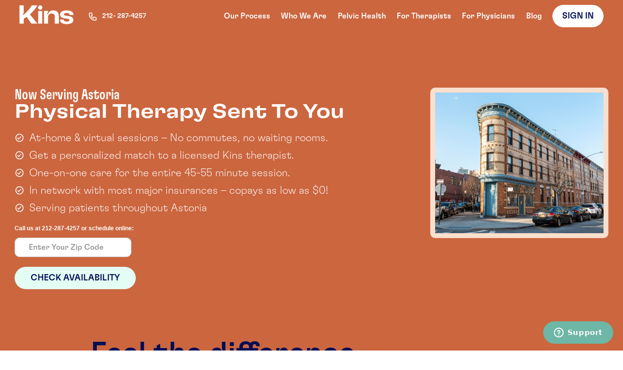

--- FILE ---
content_type: text/html
request_url: https://www.kins.com/locations/nyc/astoria
body_size: 21010
content:
<!DOCTYPE html><!-- Last Published: Fri Jan 09 2026 17:09:18 GMT+0000 (Coordinated Universal Time) --><html data-wf-domain="www.kins.com" data-wf-page="650b417a9b5e71d2937fc0a5" data-wf-site="61180f539f355e25bb2ab8cb" data-wf-intellimize-customer-id="117162932"><head><meta charset="utf-8"/><title>Kins Physical Therapy In Astoria</title><meta content="Look forward to physical therapy in Astoria! Kins was created to provide modern physical therapy solutions that fit into people’s busy lives and use technology to empower progress. Receive one-on-one physical therapy at your home or virtually." name="description"/><meta content="Kins Physical Therapy In Astoria" property="og:title"/><meta content="Look forward to physical therapy in Astoria! Kins was created to provide modern physical therapy solutions that fit into people’s busy lives and use technology to empower progress. Receive one-on-one physical therapy at your home or virtually." property="og:description"/><meta content="Kins Physical Therapy In Astoria" property="twitter:title"/><meta content="Look forward to physical therapy in Astoria! Kins was created to provide modern physical therapy solutions that fit into people’s busy lives and use technology to empower progress. Receive one-on-one physical therapy at your home or virtually." property="twitter:description"/><meta property="og:type" content="website"/><meta content="summary_large_image" name="twitter:card"/><meta content="width=device-width, initial-scale=1" name="viewport"/><meta content="IBVK2yvlXJW67G5kDDChLtOsTUMgv9vyaUccnERpFSw" name="google-site-verification"/><link href="https://cdn.prod.website-files.com/61180f539f355e25bb2ab8cb/css/kins-website.shared.d3144c3fb.min.css" rel="stylesheet" type="text/css" integrity="sha384-0xRMP7oj/hkNQTvf4dImW8WwHJkA3Hh8/LUHRmifRBNoV1ZE5EZMuAUSFrETKshE" crossorigin="anonymous"/><link href="https://fonts.googleapis.com" rel="preconnect"/><link href="https://fonts.gstatic.com" rel="preconnect" crossorigin="anonymous"/><script src="https://ajax.googleapis.com/ajax/libs/webfont/1.6.26/webfont.js" type="text/javascript"></script><script type="text/javascript">WebFont.load({  google: {    families: ["Inter:300,regular,500","Inter:regular,500,600,700"]  }});</script><script type="text/javascript">!function(o,c){var n=c.documentElement,t=" w-mod-";n.className+=t+"js",("ontouchstart"in o||o.DocumentTouch&&c instanceof DocumentTouch)&&(n.className+=t+"touch")}(window,document);</script><link href="https://cdn.prod.website-files.com/61180f539f355e25bb2ab8cb/61202ae2497d875d89671af4_Group%20681.png" rel="shortcut icon" type="image/x-icon"/><link href="https://cdn.prod.website-files.com/61180f539f355e25bb2ab8cb/6463ae64fcd4dbe162220be8_favicon256.png" rel="apple-touch-icon"/><link href="https://www.kins.com/locations/nyc/astoria" rel="canonical"/><style>.anti-flicker, .anti-flicker * {visibility: hidden !important; opacity: 0 !important;}</style><style>[data-wf-hidden-variation], [data-wf-hidden-variation] * {
        display: none !important;
      }</style><script type="text/javascript">localStorage.removeItem('intellimize_opt_out_117162932'); if (localStorage.getItem('intellimize_data_tracking_type') !== 'always') { localStorage.setItem('intellimize_data_tracking_type', 'always'); }</script><script type="text/javascript">(function(e){var s={r:[]};e.wf={r:s.r,ready:t=>{s.r.push(t)}}})(window)</script><script type="text/javascript">(function(e,t,p){var n=document.documentElement,s={p:[],r:[]},u={p:s.p,r:s.r,push:function(e){s.p.push(e)},ready:function(e){s.r.push(e)}};e.intellimize=u,n.className+=" "+p,setTimeout(function(){n.className=n.className.replace(RegExp(" ?"+p),"")},t)})(window, 4000, 'anti-flicker')</script><link href="https://cdn.intellimize.co/snippet/117162932.js" rel="preload" as="script"/><script type="text/javascript">var wfClientScript=document.createElement("script");wfClientScript.src="https://cdn.intellimize.co/snippet/117162932.js",wfClientScript.async=!0,wfClientScript.onerror=function(){document.documentElement.className=document.documentElement.className.replace(RegExp(" ?anti-flicker"),"")},document.head.appendChild(wfClientScript);</script><link href="https://api.intellimize.co" rel="preconnect" crossorigin="true"/><link href="https://log.intellimize.co" rel="preconnect" crossorigin="true"/><link href="https://117162932.intellimizeio.com" rel="preconnect"/><!-- segment -->
<script>

  // check if kins_notrack = true is set. if so, set cookies "kins_notrack", and don't load segment
  const urlSearchParams = new URLSearchParams(window.location.search);
  const params = Object.fromEntries(urlSearchParams.entries());
  
  if (params && params.kins_notrack && params.kins_notrack === 'true') {
    document.cookie = "kins_notrack=true;domain=.kins.com;path=/";
  } 
  
  if (! document.cookie.includes("kins_notrack")) {
    !function(){var analytics=window.analytics=window.analytics||[];if(!analytics.initialize)if(analytics.invoked)window.console&&console.error&&console.error("Segment snippet included twice.");else{analytics.invoked=!0;analytics.methods=["trackSubmit","trackClick","trackLink","trackForm","pageview","identify","reset","group","track","ready","alias","debug","page","once","off","on","addSourceMiddleware","addIntegrationMiddleware","setAnonymousId","addDestinationMiddleware"];analytics.factory=function(e){return function(){var t=Array.prototype.slice.call(arguments);t.unshift(e);analytics.push(t);return analytics}};for(var e=0;e<analytics.methods.length;e++){var key=analytics.methods[e];analytics[key]=analytics.factory(key)}analytics.load=function(key,e){var t=document.createElement("script");t.type="text/javascript";t.async=!0;t.src="https://cdn.segment.com/analytics.js/v1/" + key + "/analytics.min.js";var n=document.getElementsByTagName("script")[0];n.parentNode.insertBefore(t,n);analytics._loadOptions=e};analytics._writeKey="DipikXpOLy9UWEyc5YObjNjpDQVyiZcM";analytics.SNIPPET_VERSION="4.13.2";
      analytics.load("DipikXpOLy9UWEyc5YObjNjpDQVyiZcM");
      analytics.page();
    }}();
  }
</script></head><body><div class="navbar"><div class="w-embed"><style>

  @media only screen and (max-width: 1150px) {
    .navbar-list {
      display: none;
    }
    .overlay-list {
      display: block;
    }
    .hamburger {
      display: block !important;
      position: relative;
      display: block;
      padding-right: 40px;
      padding-bottom: 20px;
      cursor: pointer;
    }
    .overlay {
      position: fixed;
      left: 0;
      top: 0;
      z-index: 30000;
      display: none;
      width: 100%;
      height: 100vh;
      background-color: #ff8156;
    }
    .navbar-list.overlay-list {
      display: -webkit-box;
      display: -webkit-flex;
      display: -ms-flexbox;
      display: flex;
      width: 100%;
      -webkit-box-orient: vertical;
      -webkit-box-direction: normal;
      -webkit-flex-direction: column;
      -ms-flex-direction: column;
      flex-direction: column;
      -webkit-box-pack: center;
      -webkit-justify-content: center;
      -ms-flex-pack: center;
      justify-content: center;
    }
    
    .close {
      position: absolute;
    top: 20px;
    display: flex;
    cursor: pointer;
    }
    
    .close-bar-1 {
    transform: rotate(45deg);
    top: 1rem;
}

    .close-bar-1 {
    transform: rotate(-45deg);
    top: 1rem;
}

.close-bar {
    width: 35px;
    height: 3px;
    background: #fff;
    position: absolute;
}
  }
</style></div><img src="https://cdn.prod.website-files.com/61180f539f355e25bb2ab8cb/61b2e6dbb5d931b4243ba1a1_ex.png" loading="lazy" data-w-id="90c450f7-5e49-0814-cbd2-569893d60293" alt="" class="image-24"/><div class="div-block-27"><div class="div-block-56"><a data-wf-native-id-path="29c4bc4a-f273-3e2d-0d0a-66006a48090d:549075d2-6c54-f422-3272-fe2e619e6da9" data-wf-ao-click-engagement-tracking="true" data-wf-element-id="549075d2-6c54-f422-3272-fe2e619e6da9" data-wf-component-context="%5B%7B%22componentId%22%3A%22549075d2-6c54-f422-3272-fe2e619e6da8%22%2C%22instanceId%22%3A%2229c4bc4a-f273-3e2d-0d0a-66006a48090d%22%7D%5D" href="/" class="w-inline-block"><div class="w-embed"><svg width="111" height="39" viewBox="0 0 111 39" fill="none" xmlns="http://www.w3.org/2000/svg">
<path d="M29.2978 10.7695C30.9154 8.88086 32.4732 6.9118 33.9111 4.82219C34.2706 4.29978 34.6101 3.77738 34.9496 3.23488L35.4689 2.43119L35.9482 1.6074C36.2677 1.0649 36.5873 0.542496 36.9068 0H25.2836C24.3249 1.70786 23.2465 3.37553 22.1081 5.00302C19.5918 8.53929 16.6959 11.8344 13.4806 14.8483C11.8829 16.3753 10.1853 17.8019 8.44782 19.1481C8.00846 19.4897 7.54912 19.8312 7.08978 20.1728H6.51061L8.68748 15.9936V0.0200924H0V37.5528H8.68748V27.2855C8.90716 27.165 9.10687 27.0645 9.32656 26.944C10.405 26.3412 11.4635 25.7384 12.482 25.0754C13.2809 24.5731 14.0797 24.0506 14.8586 23.5282L24.3649 37.5528H36.9068L21.4691 18.5051C24.2451 16.1342 26.8813 13.5624 29.2978 10.7695Z" fill="white"/>
<path d="M111 19.7915V19.5705C111 16.6772 109.802 14.4067 107.405 12.7993C105.008 11.1719 101.633 10.3682 97.2596 10.3682C94.5236 10.3682 92.147 10.6495 90.1499 11.2321C88.1328 11.7947 86.615 12.6386 85.5365 13.7437C84.1585 15.0698 83.4595 16.7576 83.4595 18.8271C83.4595 20.977 84.1585 22.6848 85.5365 23.9707C86.9145 25.2567 89.0914 26.1206 92.0272 26.5426L98.5777 27.4467C100.096 27.6678 101.174 27.9892 101.773 28.4313C102.372 28.8733 102.672 29.5163 102.672 30.34C102.672 30.983 102.432 31.5456 101.973 32.0077C101.154 32.8315 99.5164 33.2334 97.0799 33.2334C95.1227 33.2334 93.6249 32.9119 92.5464 32.2488C91.488 31.5858 90.9487 30.6414 90.9487 29.3756V29.1546H83.0801V29.3756C83.0801 32.2689 84.2983 34.5193 86.7348 36.1066C89.1713 37.6939 92.5464 38.4976 96.8802 38.4976C99.6162 38.4976 101.973 38.2163 103.97 37.6336C105.967 37.071 107.505 36.2472 108.603 35.1622C109.961 33.7357 110.62 32.0077 110.62 29.9583C110.62 27.7481 109.901 26.0001 108.483 24.7343C107.066 23.4684 104.749 22.5643 101.553 22.0218L95.4822 21.2784C93.9844 21.0573 92.9259 20.7359 92.2868 20.2938C91.6477 19.8518 91.3282 19.249 91.3282 18.5056C91.3282 17.8626 91.5678 17.3001 92.0272 16.8379C92.846 16.0141 94.4836 15.6123 96.9201 15.6123C98.9372 15.6123 100.475 15.9539 101.494 16.637C102.532 17.3201 103.031 18.3047 103.031 19.5906V19.8116H111V19.7915Z" fill="white"/>
<path d="M69.2203 10.3682C63.5684 10.3682 59.8338 13.2012 57.9964 18.7869H57.0378L58.7354 11.3326H50.4673V37.5532H58.7154V24.5333C58.7154 22.1021 59.3944 20.1934 60.7325 18.807C62.0905 17.4206 63.9279 16.7174 66.2645 16.7174C68.3615 16.7174 69.9392 17.2599 70.9977 18.3248C72.0562 19.3897 72.5954 20.9569 72.5954 22.9862V37.5733H80.8835V21.9816C80.8835 18.2042 79.9049 15.3109 77.9277 13.3418C75.9506 11.3527 73.0547 10.3682 69.2203 10.3682Z" fill="white"/>
<path d="M38.5644 11.3325H38.5244V37.5532H46.7925V11.3325H46.7526C45.4345 11.654 44.0764 11.8147 42.6585 11.8147C41.2405 11.8147 39.8825 11.654 38.5644 11.3325Z" fill="white"/>
<path d="M47.0723 4.48103C47.0723 6.93231 45.0951 8.94155 42.6387 8.94155C40.2022 8.94155 38.2051 6.9524 38.2051 4.48103C38.2051 2.00966 40.2222 0.0205078 42.6587 0.0205078C45.0951 0.0205078 47.0723 2.00966 47.0723 4.48103Z" fill="white"/>
</svg></div></a><a data-wf-native-id-path="29c4bc4a-f273-3e2d-0d0a-66006a48090d:81828b5d-b6dd-cd77-d045-1c720e4c5dfe" data-wf-ao-click-engagement-tracking="true" data-wf-element-id="81828b5d-b6dd-cd77-d045-1c720e4c5dfe" data-wf-component-context="%5B%7B%22componentId%22%3A%22549075d2-6c54-f422-3272-fe2e619e6da8%22%2C%22instanceId%22%3A%2229c4bc4a-f273-3e2d-0d0a-66006a48090d%22%7D%5D" href="tel:212-287-4257" class="div-block-57 w-inline-block"><div class="div-block-58"><img src="https://cdn.prod.website-files.com/61180f539f355e25bb2ab8cb/61fafc70d56fb924dc7a86f7_med.png" loading="lazy" alt=""/></div><div class="text-block-74">212- 287-4257</div></a></div><div class="navbar-list"><div class="nav-link"><a href="/our-process" data-wf-native-id-path="29c4bc4a-f273-3e2d-0d0a-66006a48090d:549075d2-6c54-f422-3272-fe2e619e6dad" data-wf-ao-click-engagement-tracking="true" data-wf-element-id="549075d2-6c54-f422-3272-fe2e619e6dad" data-wf-component-context="%5B%7B%22componentId%22%3A%22549075d2-6c54-f422-3272-fe2e619e6da8%22%2C%22instanceId%22%3A%2229c4bc4a-f273-3e2d-0d0a-66006a48090d%22%7D%5D" class="link">Our Process</a></div><div class="nav-link"><a href="/who-we-are" data-wf-native-id-path="29c4bc4a-f273-3e2d-0d0a-66006a48090d:549075d2-6c54-f422-3272-fe2e619e6db0" data-wf-ao-click-engagement-tracking="true" data-wf-element-id="549075d2-6c54-f422-3272-fe2e619e6db0" data-wf-component-context="%5B%7B%22componentId%22%3A%22549075d2-6c54-f422-3272-fe2e619e6da8%22%2C%22instanceId%22%3A%2229c4bc4a-f273-3e2d-0d0a-66006a48090d%22%7D%5D" class="link-6">Who We Are</a></div><div class="nav-link"><a href="/pelvic-health" data-wf-native-id-path="29c4bc4a-f273-3e2d-0d0a-66006a48090d:ceaca324-2576-5353-681e-b1b68ac9821b" data-wf-ao-click-engagement-tracking="true" data-wf-element-id="ceaca324-2576-5353-681e-b1b68ac9821b" data-wf-component-context="%5B%7B%22componentId%22%3A%22549075d2-6c54-f422-3272-fe2e619e6da8%22%2C%22instanceId%22%3A%2229c4bc4a-f273-3e2d-0d0a-66006a48090d%22%7D%5D" class="link-6">Pelvic Health</a></div><div class="nav-link"><a href="/for-therapists" data-wf-native-id-path="29c4bc4a-f273-3e2d-0d0a-66006a48090d:f4bc9a65-ae84-ec5e-c90d-c8c85560b516" data-wf-ao-click-engagement-tracking="true" data-wf-element-id="f4bc9a65-ae84-ec5e-c90d-c8c85560b516" data-wf-component-context="%5B%7B%22componentId%22%3A%22549075d2-6c54-f422-3272-fe2e619e6da8%22%2C%22instanceId%22%3A%2229c4bc4a-f273-3e2d-0d0a-66006a48090d%22%7D%5D" class="link-6">For Therapists</a></div><div class="nav-link"><a href="/for-physicians" data-wf-native-id-path="29c4bc4a-f273-3e2d-0d0a-66006a48090d:85e82b93-acd3-cb7a-878c-c34e0d4e7424" data-wf-ao-click-engagement-tracking="true" data-wf-element-id="85e82b93-acd3-cb7a-878c-c34e0d4e7424" data-wf-component-context="%5B%7B%22componentId%22%3A%22549075d2-6c54-f422-3272-fe2e619e6da8%22%2C%22instanceId%22%3A%2229c4bc4a-f273-3e2d-0d0a-66006a48090d%22%7D%5D" class="link">For Physicians</a></div><div class="nav-link"><a href="/blog" data-wf-native-id-path="29c4bc4a-f273-3e2d-0d0a-66006a48090d:a99bde35-0607-2fc8-9630-01e8b83fe36a" data-wf-ao-click-engagement-tracking="true" data-wf-element-id="a99bde35-0607-2fc8-9630-01e8b83fe36a" data-wf-component-context="%5B%7B%22componentId%22%3A%22549075d2-6c54-f422-3272-fe2e619e6da8%22%2C%22instanceId%22%3A%2229c4bc4a-f273-3e2d-0d0a-66006a48090d%22%7D%5D" class="link">Blog</a></div><div class="div-block-6"><a href="https://app.kins.com/signin" id="btn-get-started" data-wf-native-id-path="29c4bc4a-f273-3e2d-0d0a-66006a48090d:549075d2-6c54-f422-3272-fe2e619e6db3" data-wf-ao-click-engagement-tracking="true" data-wf-element-id="549075d2-6c54-f422-3272-fe2e619e6db3" data-wf-component-context="%5B%7B%22componentId%22%3A%22549075d2-6c54-f422-3272-fe2e619e6da8%22%2C%22instanceId%22%3A%2229c4bc4a-f273-3e2d-0d0a-66006a48090d%22%7D%5D" target="_blank" class="btn-white w-button">sign in</a><div class="text-block-14 hide"><a href="https://app.kins.com/signin" id="link-sign-in" data-wf-native-id-path="29c4bc4a-f273-3e2d-0d0a-66006a48090d:549075d2-6c54-f422-3272-fe2e619e6db6" data-wf-ao-click-engagement-tracking="true" data-wf-element-id="549075d2-6c54-f422-3272-fe2e619e6db6" data-wf-component-context="%5B%7B%22componentId%22%3A%22549075d2-6c54-f422-3272-fe2e619e6da8%22%2C%22instanceId%22%3A%2229c4bc4a-f273-3e2d-0d0a-66006a48090d%22%7D%5D" class="link-5">or Sign In</a></div></div></div><div data-w-id="549075d2-6c54-f422-3272-fe2e619e6db8" class="hamburger"><div class="w-embed"><div class="bar bar-one"></div>
<div class="bar bar-two"></div>
<div class="bar bar-three"></div>


<style>
.bar {
	width: 35px;
  height: 2px;
  background: #fff;
  position: absolute;
  left: 0;
}

.bar-one {
	top: 0;
}
.bar-two {
	top: 8px;
}
.bar-three {
	top: 16px;
}
</style></div></div></div><div class="overlay"><div class="navbar-list overlay-list"><div class="nav-link"><a href="/our-process" data-wf-native-id-path="29c4bc4a-f273-3e2d-0d0a-66006a48090d:549075d2-6c54-f422-3272-fe2e619e6dbd" data-wf-ao-click-engagement-tracking="true" data-wf-element-id="549075d2-6c54-f422-3272-fe2e619e6dbd" data-wf-component-context="%5B%7B%22componentId%22%3A%22549075d2-6c54-f422-3272-fe2e619e6da8%22%2C%22instanceId%22%3A%2229c4bc4a-f273-3e2d-0d0a-66006a48090d%22%7D%5D" class="link">Our Process</a></div><div class="nav-link"><a href="/who-we-are" data-wf-native-id-path="29c4bc4a-f273-3e2d-0d0a-66006a48090d:549075d2-6c54-f422-3272-fe2e619e6dc0" data-wf-ao-click-engagement-tracking="true" data-wf-element-id="549075d2-6c54-f422-3272-fe2e619e6dc0" data-wf-component-context="%5B%7B%22componentId%22%3A%22549075d2-6c54-f422-3272-fe2e619e6da8%22%2C%22instanceId%22%3A%2229c4bc4a-f273-3e2d-0d0a-66006a48090d%22%7D%5D" class="link-10">Who We Are</a></div><div class="nav-link"><a href="/pelvic-health" data-wf-native-id-path="29c4bc4a-f273-3e2d-0d0a-66006a48090d:59449362-6906-9a80-6c9d-e55482a42bfd" data-wf-ao-click-engagement-tracking="true" data-wf-element-id="59449362-6906-9a80-6c9d-e55482a42bfd" data-wf-component-context="%5B%7B%22componentId%22%3A%22549075d2-6c54-f422-3272-fe2e619e6da8%22%2C%22instanceId%22%3A%2229c4bc4a-f273-3e2d-0d0a-66006a48090d%22%7D%5D" class="link-10">Pelvic Health</a></div><div class="nav-link"><a href="/for-therapists" data-wf-native-id-path="29c4bc4a-f273-3e2d-0d0a-66006a48090d:c95b34f9-0bce-5350-714d-5ec9d5b0e4e3" data-wf-ao-click-engagement-tracking="true" data-wf-element-id="c95b34f9-0bce-5350-714d-5ec9d5b0e4e3" data-wf-component-context="%5B%7B%22componentId%22%3A%22549075d2-6c54-f422-3272-fe2e619e6da8%22%2C%22instanceId%22%3A%2229c4bc4a-f273-3e2d-0d0a-66006a48090d%22%7D%5D" class="link-10">For Therapists</a></div><div class="nav-link"><a href="/for-physicians" data-wf-native-id-path="29c4bc4a-f273-3e2d-0d0a-66006a48090d:7fbda7e4-2b70-ab11-6480-9c074f154dd4" data-wf-ao-click-engagement-tracking="true" data-wf-element-id="7fbda7e4-2b70-ab11-6480-9c074f154dd4" data-wf-component-context="%5B%7B%22componentId%22%3A%22549075d2-6c54-f422-3272-fe2e619e6da8%22%2C%22instanceId%22%3A%2229c4bc4a-f273-3e2d-0d0a-66006a48090d%22%7D%5D" class="link-10">For Physicians</a></div><div class="nav-link"><a href="/blog" data-wf-native-id-path="29c4bc4a-f273-3e2d-0d0a-66006a48090d:bd1dba4c-dafe-9250-ca93-d709fb33265b" data-wf-ao-click-engagement-tracking="true" data-wf-element-id="bd1dba4c-dafe-9250-ca93-d709fb33265b" data-wf-component-context="%5B%7B%22componentId%22%3A%22549075d2-6c54-f422-3272-fe2e619e6da8%22%2C%22instanceId%22%3A%2229c4bc4a-f273-3e2d-0d0a-66006a48090d%22%7D%5D" class="link-10">Blog</a></div><div class="div-block-6"><a href="https://app.kins.com/" id="btn-get-started" data-wf-native-id-path="29c4bc4a-f273-3e2d-0d0a-66006a48090d:549075d2-6c54-f422-3272-fe2e619e6dc3" data-wf-ao-click-engagement-tracking="true" data-wf-element-id="549075d2-6c54-f422-3272-fe2e619e6dc3" data-wf-component-context="%5B%7B%22componentId%22%3A%22549075d2-6c54-f422-3272-fe2e619e6da8%22%2C%22instanceId%22%3A%2229c4bc4a-f273-3e2d-0d0a-66006a48090d%22%7D%5D" class="btn-white w-button">Get Started</a><div class="text-block-14"><a href="https://app.kins.com/signin" id="link-sign-in" data-wf-native-id-path="29c4bc4a-f273-3e2d-0d0a-66006a48090d:549075d2-6c54-f422-3272-fe2e619e6dc6" data-wf-ao-click-engagement-tracking="true" data-wf-element-id="549075d2-6c54-f422-3272-fe2e619e6dc6" data-wf-component-context="%5B%7B%22componentId%22%3A%22549075d2-6c54-f422-3272-fe2e619e6da8%22%2C%22instanceId%22%3A%2229c4bc4a-f273-3e2d-0d0a-66006a48090d%22%7D%5D" class="link-5">or Sign In</a></div></div></div><div data-w-id="549075d2-6c54-f422-3272-fe2e619e6dc8" class="close"><div class="w-embed"><div class="close-bar close-bar-1"></div>
<div class="close-bar close-bar-2"></div>

<style>

.close-bar {
	width: 35px;
  height: 3px;
  background: #fff;
  position: absolute;
}
.close-bar-1 {
	transform: rotate(45deg);
  top: 1rem;
}
.close-bar-2 {
	transform: rotate(-45deg);
  top: 1rem;
}
</style></div></div></div></div><div data-w-id="7965f8d6-3f27-f2a6-23ff-27678b2def64" class="div-block-73"><div class="div-block-72"><div class="div-block-71"><div class="text-block-85">Now Serving Astoria<br/></div><div class="text-block-86">Physical Therapy Sent To You</div><div class="div-block-74"><img src="https://cdn.prod.website-files.com/61180f539f355e25bb2ab8cb/626b6396cdd51f34577dbbe8_bx_check-circle.png" loading="lazy" alt="" class="image-27"/><div class="text-block-87">At-home &amp; virtual sessions – No commutes, no waiting rooms.</div></div><div class="div-block-74"><img src="https://cdn.prod.website-files.com/61180f539f355e25bb2ab8cb/626b6396cdd51f34577dbbe8_bx_check-circle.png" loading="lazy" alt="" class="image-27"/><div class="text-block-87">Get a personalized match to a licensed Kins therapist.</div></div><div class="div-block-74"><img src="https://cdn.prod.website-files.com/61180f539f355e25bb2ab8cb/626b6396cdd51f34577dbbe8_bx_check-circle.png" loading="lazy" alt="" class="image-27"/><div class="text-block-87">One-on-one care for the entire 45-55 minute session.</div></div><div class="div-block-74"><img src="https://cdn.prod.website-files.com/61180f539f355e25bb2ab8cb/626b6396cdd51f34577dbbe8_bx_check-circle.png" loading="lazy" alt="" class="image-27"/><div class="text-block-87">In network with most major insurances – copays as low as $0!</div></div><div class="div-block-74"><img src="https://cdn.prod.website-files.com/61180f539f355e25bb2ab8cb/626b6396cdd51f34577dbbe8_bx_check-circle.png" loading="lazy" alt="" class="image-27"/><div class="text-block-87">Serving patients throughout Astoria</div></div><div class="w-form"><form id="zipCodeForm" name="wf-form-ZipCode-Form" data-name="ZipCode Form" method="get" data-wf-page-id="650b417a9b5e71d2937fc0a5" data-wf-element-id="cd22e1df-efd0-8860-a38b-363ce61519a2"><h6 class="heading-2">Call us at 212-287-4257 or schedule online:</h6><input class="zip-input w-input" autofocus="true" maxlength="256" name="zipcode" data-name="zipcode" placeholder="Enter Your Zip Code" type="text" id="zipCodeTextField" required=""/><a id="zipCodeSubmit" href="#" data-wf-native-id-path="cd22e1df-efd0-8860-a38b-363ce61519b0:cd22e1df-efd0-8860-a38b-363ce61519a6" data-wf-ao-click-engagement-tracking="true" data-wf-element-id="cd22e1df-efd0-8860-a38b-363ce61519a6" data-wf-component-context="%5B%7B%22componentId%22%3A%22cd22e1df-efd0-8860-a38b-363ce61519a1%22%2C%22instanceId%22%3A%22cd22e1df-efd0-8860-a38b-363ce61519b0%22%7D%5D" class="btn-white long w-button">Check Availability</a><div class="w-embed w-script"><style>
  .zip-input {
    font-size: 16px !important;
  }
</style>

<script>
  function showErrorMessage(errorElement, message) {
    errorElement.style.opacity = "1";
    errorElement.style.display = "block";
    errorElement.innerHTML = message;
  }

  function hideErrorMessage(errorElement) {
    errorElement.style.opacity = "0";
    errorElement.style.display = "none";
  }

  function zipcodeContainsState(geoZipCodeResponse) {
    return geoZipCodeResponse.length == 1 && geoZipCodeResponse[0].state;
  }

  function therapistsMatchState(therapistQueryResponse) {
    return (
      therapistQueryResponse.therapists &&
      therapistQueryResponse.therapists.length > 0
    );
  }

  /**
   * -------------------------------------------------------------------------
   * handle form submission of Zip Code "Check Availability" functionality
   * -------------------------------------------------------------------------
   */
  var Webflow = Webflow || [];
  Webflow.push(function () {
    // unbind webflow form handling - https://discourse.webflow.com/t/customizing-form-submit-action/30771
    $(document).off("submit");

    // our code to handle zipcode form submission
    const zipCodeSubmitButton = document.getElementById("zipCodeSubmit");
    const zipCodeForm = document.getElementById("zipCodeForm");
    const zipCodeErrorField = document.getElementById("zipCodeErrorText");

    const kinsAPIDomain = "https://api.kins.com/api/v1";
    const kinsIntakeURL = "https://app.kins.com/intake";

    function submitForm(event) {
      event.preventDefault();

      const zipCodeValue = document.getElementById("zipCodeTextField").value;
      try {
        window.analytics.track("Checked Availability", {
          zipcode: zipCodeValue,
        });
      } catch (error) {
        console.error("no tracking available");
      }
      // Reset this value on the next click
      hideErrorMessage(zipCodeErrorField);

      fetch(kinsAPIDomain + "/geo/zipcode-polygons?zipcodes=" + zipCodeValue)
        .then((response) => response.json())
        .then((data) => {
          if (zipcodeContainsState(data)) {
            const usState = data[0].state;
            fetch(kinsAPIDomain + "/therapists?state=" + usState)
              .then((response) => response.json())
              .then((data) => {
                if (therapistsMatchState(data)) {
                  location.href = kinsIntakeURL + "?zipcode=" + zipCodeValue;
                } else {
                  try {
                    window.analytics.track("No Service", {
                      zipcode: zipCodeValue,
                    });
                  } catch (error) {
                    console.error("no tracking available");
                  }

                  showErrorMessage(
                    zipCodeErrorField,
                    "Unfortunately, we don't have any physical therapists in your area yet. We'll be on the way shortly! Please try a different ZIP code for more availability."
                  );
                }
              })
              .catch((err) => {
                try {
                  window.analytics.track("No Service", {
                    zipcode: zipCodeValue,
                  });
                } catch (error) {
                  console.error("no tracking available");
                }

                showErrorMessage(
                  zipCodeErrorField,
                  "There was an error when checking for this location, please try again."
                );

                console.log("Error from fetch", err);
                return false;
              });

            return;
          } else {
            try {
              window.analytics.track("No Service", { zipcode: zipCodeValue });
            } catch (error) {
              console.error("no tracking available");
            }

            showErrorMessage(
              zipCodeErrorField,
              "Unfortunately, we don't have any physical therapists in your area yet. We'll be on the way shortly! Please try a different ZIP code for more availability."
            );
          }
        });
    }

    if (zipCodeSubmitButton) {
      zipCodeSubmitButton.addEventListener("click", submitForm);
    }
    if (zipCodeForm) {
      zipCodeForm.addEventListener("submit", submitForm);
    }
  });
</script></div></form><div class="w-form-done"><div>Thank you! Your submission has been received!</div></div><div id="zipCodeErrorText" class="error-message-2 w-form-fail"><div id="zipCodeErrorBlockText" class="text-block-29">Oops! Something went wrong while submitting the form.</div></div></div><div class="difference-module"><div class="medium-header-text header-medium-center text-blue">Feel the difference</div><div class="text-block-162">Kins at-home sessions give you 3-4x more time with your physical therapist than traditional care. Covered by insurance and medicare so it&#x27;s the same cost as the clinic.</div><div class="div-block-45"><div class="div-block-46"><div class="div-block-48"><div class="text-block-58">   Kins  </div><div class="text-block-59">Clinic</div></div></div><div class="difference-row"><div class="regular-paragrah-text">See a physical therapist at home</div><div class="div-block-51"><div class="div-block-50"><div class="text-block-62">Kins</div><img src="https://cdn.prod.website-files.com/61180f539f355e25bb2ab8cb/6196961e0c06a5e6dd1c44f5_check.png" loading="lazy" alt=""/></div><div class="div-block-49"><div class="text-block-61">Clinic</div><img src="https://cdn.prod.website-files.com/61180f539f355e25bb2ab8cb/619696453008a85e49e912af_ex.png" loading="lazy" alt=""/></div></div><div class="div-block-47"><img src="https://cdn.prod.website-files.com/61180f539f355e25bb2ab8cb/6160bdf9f1eb565e0d6b2b27_check.png" loading="lazy" alt="checkmark" class="image-21"/><img src="https://cdn.prod.website-files.com/61180f539f355e25bb2ab8cb/61a923553a6ad212d3914452_ex.png" loading="lazy" alt="x" class="image-22"/></div></div><div class="difference-row"><div class="regular-paragrah-text">No commute, no waiting rooms</div><div class="div-block-51"><div class="div-block-50"><div class="text-block-62">Kins</div><img src="https://cdn.prod.website-files.com/61180f539f355e25bb2ab8cb/6196961e0c06a5e6dd1c44f5_check.png" loading="lazy" alt=""/></div><div class="div-block-49"><div class="text-block-61">Clinic</div><img src="https://cdn.prod.website-files.com/61180f539f355e25bb2ab8cb/619696453008a85e49e912af_ex.png" loading="lazy" alt=""/></div></div><div class="div-block-47"><img src="https://cdn.prod.website-files.com/61180f539f355e25bb2ab8cb/6160bdf9f1eb565e0d6b2b27_check.png" loading="lazy" alt="checkmark" class="image-21"/><img src="https://cdn.prod.website-files.com/61180f539f355e25bb2ab8cb/61a923553a6ad212d3914452_ex.png" loading="lazy" alt="x" class="image-22"/></div></div><div class="difference-row"><div class="regular-paragrah-text">1:1 with your therapist for the entire session</div><div class="div-block-51"><div class="div-block-50"><div class="text-block-62">Kins</div><img src="https://cdn.prod.website-files.com/61180f539f355e25bb2ab8cb/6196961e0c06a5e6dd1c44f5_check.png" loading="lazy" alt=""/></div><div class="div-block-49"><div class="text-block-61">Clinic</div><img src="https://cdn.prod.website-files.com/61180f539f355e25bb2ab8cb/619696453008a85e49e912af_ex.png" loading="lazy" alt=""/></div></div><div class="div-block-47"><img src="https://cdn.prod.website-files.com/61180f539f355e25bb2ab8cb/6160bdf9f1eb565e0d6b2b27_check.png" loading="lazy" alt="checkmark" class="image-21"/><img src="https://cdn.prod.website-files.com/61180f539f355e25bb2ab8cb/61a923553a6ad212d3914452_ex.png" loading="lazy" alt="x" class="image-22"/></div></div><div class="difference-row"><div class="regular-paragrah-text">Message your therapist between appointments</div><div class="div-block-51"><div class="div-block-50"><div class="text-block-62">Kins</div><img src="https://cdn.prod.website-files.com/61180f539f355e25bb2ab8cb/6196961e0c06a5e6dd1c44f5_check.png" loading="lazy" alt=""/></div><div class="div-block-49"><div class="text-block-61">Clinic</div><img src="https://cdn.prod.website-files.com/61180f539f355e25bb2ab8cb/619696453008a85e49e912af_ex.png" loading="lazy" alt=""/></div></div><div class="div-block-47"><img src="https://cdn.prod.website-files.com/61180f539f355e25bb2ab8cb/6160bdf9f1eb565e0d6b2b27_check.png" loading="lazy" alt="checkmark" class="image-21"/><img src="https://cdn.prod.website-files.com/61180f539f355e25bb2ab8cb/61a923553a6ad212d3914452_ex.png" loading="lazy" alt="x" class="image-22"/></div></div><div class="difference-row"><div class="regular-paragrah-text">Personalized exercise plans through our mobile app</div><div class="div-block-51"><div class="div-block-50"><div class="text-block-62">Kins</div><img src="https://cdn.prod.website-files.com/61180f539f355e25bb2ab8cb/6196961e0c06a5e6dd1c44f5_check.png" loading="lazy" alt=""/></div><div class="div-block-49"><div class="text-block-61">Clinic</div><img src="https://cdn.prod.website-files.com/61180f539f355e25bb2ab8cb/619696453008a85e49e912af_ex.png" loading="lazy" alt=""/></div></div><div class="div-block-47"><img src="https://cdn.prod.website-files.com/61180f539f355e25bb2ab8cb/6160bdf9f1eb565e0d6b2b27_check.png" loading="lazy" alt="checkmark" class="image-21"/><img src="https://cdn.prod.website-files.com/61180f539f355e25bb2ab8cb/61a923553a6ad212d3914452_ex.png" loading="lazy" alt="x" class="image-22"/></div></div><div class="w-embed"><style>
.text-block-57 {
	line-height: 22px !important;
}
</style></div></div></div><div id="zipCodeErrorMessage" class="text-block-21">_</div></div><div class="div-block-70"><img src="https://cdn.prod.website-files.com/61180f539f355e25bb2ab8cb/62b29d4ce6bac9dfcbb14887_Astoria_shutterstock_editorial_2132705633.jpg" loading="lazy" sizes="(max-width: 600px) 100vw, 600px" srcset="https://cdn.prod.website-files.com/61180f539f355e25bb2ab8cb/62b29d4ce6bac9dfcbb14887_Astoria_shutterstock_editorial_2132705633-p-500.jpeg 500w, https://cdn.prod.website-files.com/61180f539f355e25bb2ab8cb/62b29d4ce6bac9dfcbb14887_Astoria_shutterstock_editorial_2132705633.jpg 600w" alt="" class="image-26"/></div></div></div><div class="insurance-logos"><div class="text-block-45"><strong class="bold-text-8">Insurances we accept (hint: it&#x27;s most)</strong><br/></div><div class="div-block-32"><img src="https://cdn.prod.website-files.com/61180f539f355e25bb2ab8cb/61834361edcda4a728d446d8_59342542-0-Aetna-Logo-White.png" loading="lazy" sizes="(max-width: 1000px) 100vw, 1000px" srcset="https://cdn.prod.website-files.com/61180f539f355e25bb2ab8cb/61834361edcda4a728d446d8_59342542-0-Aetna-Logo-White-p-500.png 500w, https://cdn.prod.website-files.com/61180f539f355e25bb2ab8cb/61834361edcda4a728d446d8_59342542-0-Aetna-Logo-White.png 1000w" alt="Aetna" class="insurance-logo-image"/><img src="https://cdn.prod.website-files.com/61180f539f355e25bb2ab8cb/618343562ebe165e757faa3c_59342537-0-Anthem-Logo-White.png" loading="lazy" sizes="(max-width: 1000px) 100vw, 1000px" srcset="https://cdn.prod.website-files.com/61180f539f355e25bb2ab8cb/618343562ebe165e757faa3c_59342537-0-Anthem-Logo-White-p-500.png 500w, https://cdn.prod.website-files.com/61180f539f355e25bb2ab8cb/618343562ebe165e757faa3c_59342537-0-Anthem-Logo-White-p-800.png 800w, https://cdn.prod.website-files.com/61180f539f355e25bb2ab8cb/618343562ebe165e757faa3c_59342537-0-Anthem-Logo-White.png 1000w" alt="Anthem" class="insurance-logo-image"/><img src="https://cdn.prod.website-files.com/61180f539f355e25bb2ab8cb/618343439d542784bbb5fd5c_59342522-0-Cigna-Logo-White.png" loading="lazy" sizes="(max-width: 1000px) 100vw, 1000px" srcset="https://cdn.prod.website-files.com/61180f539f355e25bb2ab8cb/618343439d542784bbb5fd5c_59342522-0-Cigna-Logo-White-p-500.png 500w, https://cdn.prod.website-files.com/61180f539f355e25bb2ab8cb/618343439d542784bbb5fd5c_59342522-0-Cigna-Logo-White.png 1000w" alt="cigma" class="insurance-logo-image"/><img src="https://cdn.prod.website-files.com/61180f539f355e25bb2ab8cb/618343484130b478782530fb_59342527-0-United-Healthcare-Lo.png" loading="lazy" sizes="(max-width: 1000px) 100vw, 1000px" srcset="https://cdn.prod.website-files.com/61180f539f355e25bb2ab8cb/618343484130b478782530fb_59342527-0-United-Healthcare-Lo-p-500.png 500w, https://cdn.prod.website-files.com/61180f539f355e25bb2ab8cb/618343484130b478782530fb_59342527-0-United-Healthcare-Lo-p-800.png 800w, https://cdn.prod.website-files.com/61180f539f355e25bb2ab8cb/618343484130b478782530fb_59342527-0-United-Healthcare-Lo.png 1000w" alt="united" class="insurance-logo-image"/><img src="https://cdn.prod.website-files.com/61180f539f355e25bb2ab8cb/61834336912efe96f45e5b19_59342517-0-Medicare-Logo-White.png" loading="lazy" sizes="(max-width: 1000px) 100vw, 1000px" srcset="https://cdn.prod.website-files.com/61180f539f355e25bb2ab8cb/61834336912efe96f45e5b19_59342517-0-Medicare-Logo-White-p-500.png 500w, https://cdn.prod.website-files.com/61180f539f355e25bb2ab8cb/61834336912efe96f45e5b19_59342517-0-Medicare-Logo-White-p-800.png 800w, https://cdn.prod.website-files.com/61180f539f355e25bb2ab8cb/61834336912efe96f45e5b19_59342517-0-Medicare-Logo-White.png 1000w" alt="woman sitting on exercise mat participating in virtual physicial therapy." class="insurance-logo-image"/><img src="https://cdn.prod.website-files.com/61180f539f355e25bb2ab8cb/61b12de57d9775a29311f8a0_Harvard%20Pilgrim%20Logo.png" loading="lazy" alt="" class="insurance-logo-image"/></div></div><div class="difference-module"><div class="medium-header-text header-medium-center text-blue">Feel the difference</div><div class="text-block-162">Kins at-home sessions give you 3-4x more time with your physical therapist than traditional care. Covered by insurance and medicare so it&#x27;s the same cost as the clinic.</div><div class="div-block-45"><div class="div-block-46"><div class="div-block-48"><div class="text-block-58">   Kins  </div><div class="text-block-59">Clinic</div></div></div><div class="difference-row"><div class="regular-paragrah-text">See a physical therapist at home</div><div class="div-block-51"><div class="div-block-50"><div class="text-block-62">Kins</div><img src="https://cdn.prod.website-files.com/61180f539f355e25bb2ab8cb/6196961e0c06a5e6dd1c44f5_check.png" loading="lazy" alt=""/></div><div class="div-block-49"><div class="text-block-61">Clinic</div><img src="https://cdn.prod.website-files.com/61180f539f355e25bb2ab8cb/619696453008a85e49e912af_ex.png" loading="lazy" alt=""/></div></div><div class="div-block-47"><img src="https://cdn.prod.website-files.com/61180f539f355e25bb2ab8cb/6160bdf9f1eb565e0d6b2b27_check.png" loading="lazy" alt="checkmark" class="image-21"/><img src="https://cdn.prod.website-files.com/61180f539f355e25bb2ab8cb/61a923553a6ad212d3914452_ex.png" loading="lazy" alt="x" class="image-22"/></div></div><div class="difference-row"><div class="regular-paragrah-text">No commute, no waiting rooms</div><div class="div-block-51"><div class="div-block-50"><div class="text-block-62">Kins</div><img src="https://cdn.prod.website-files.com/61180f539f355e25bb2ab8cb/6196961e0c06a5e6dd1c44f5_check.png" loading="lazy" alt=""/></div><div class="div-block-49"><div class="text-block-61">Clinic</div><img src="https://cdn.prod.website-files.com/61180f539f355e25bb2ab8cb/619696453008a85e49e912af_ex.png" loading="lazy" alt=""/></div></div><div class="div-block-47"><img src="https://cdn.prod.website-files.com/61180f539f355e25bb2ab8cb/6160bdf9f1eb565e0d6b2b27_check.png" loading="lazy" alt="checkmark" class="image-21"/><img src="https://cdn.prod.website-files.com/61180f539f355e25bb2ab8cb/61a923553a6ad212d3914452_ex.png" loading="lazy" alt="x" class="image-22"/></div></div><div class="difference-row"><div class="regular-paragrah-text">1:1 with your therapist for the entire session</div><div class="div-block-51"><div class="div-block-50"><div class="text-block-62">Kins</div><img src="https://cdn.prod.website-files.com/61180f539f355e25bb2ab8cb/6196961e0c06a5e6dd1c44f5_check.png" loading="lazy" alt=""/></div><div class="div-block-49"><div class="text-block-61">Clinic</div><img src="https://cdn.prod.website-files.com/61180f539f355e25bb2ab8cb/619696453008a85e49e912af_ex.png" loading="lazy" alt=""/></div></div><div class="div-block-47"><img src="https://cdn.prod.website-files.com/61180f539f355e25bb2ab8cb/6160bdf9f1eb565e0d6b2b27_check.png" loading="lazy" alt="checkmark" class="image-21"/><img src="https://cdn.prod.website-files.com/61180f539f355e25bb2ab8cb/61a923553a6ad212d3914452_ex.png" loading="lazy" alt="x" class="image-22"/></div></div><div class="difference-row"><div class="regular-paragrah-text">Message your therapist between appointments</div><div class="div-block-51"><div class="div-block-50"><div class="text-block-62">Kins</div><img src="https://cdn.prod.website-files.com/61180f539f355e25bb2ab8cb/6196961e0c06a5e6dd1c44f5_check.png" loading="lazy" alt=""/></div><div class="div-block-49"><div class="text-block-61">Clinic</div><img src="https://cdn.prod.website-files.com/61180f539f355e25bb2ab8cb/619696453008a85e49e912af_ex.png" loading="lazy" alt=""/></div></div><div class="div-block-47"><img src="https://cdn.prod.website-files.com/61180f539f355e25bb2ab8cb/6160bdf9f1eb565e0d6b2b27_check.png" loading="lazy" alt="checkmark" class="image-21"/><img src="https://cdn.prod.website-files.com/61180f539f355e25bb2ab8cb/61a923553a6ad212d3914452_ex.png" loading="lazy" alt="x" class="image-22"/></div></div><div class="difference-row"><div class="regular-paragrah-text">Personalized exercise plans through our mobile app</div><div class="div-block-51"><div class="div-block-50"><div class="text-block-62">Kins</div><img src="https://cdn.prod.website-files.com/61180f539f355e25bb2ab8cb/6196961e0c06a5e6dd1c44f5_check.png" loading="lazy" alt=""/></div><div class="div-block-49"><div class="text-block-61">Clinic</div><img src="https://cdn.prod.website-files.com/61180f539f355e25bb2ab8cb/619696453008a85e49e912af_ex.png" loading="lazy" alt=""/></div></div><div class="div-block-47"><img src="https://cdn.prod.website-files.com/61180f539f355e25bb2ab8cb/6160bdf9f1eb565e0d6b2b27_check.png" loading="lazy" alt="checkmark" class="image-21"/><img src="https://cdn.prod.website-files.com/61180f539f355e25bb2ab8cb/61a923553a6ad212d3914452_ex.png" loading="lazy" alt="x" class="image-22"/></div></div><div class="w-embed"><style>
.text-block-57 {
	line-height: 22px !important;
}
</style></div></div></div><div class="div-block-82"><div class="text-block-93">How it works</div><div class="div-block-79"><div class="div-block-181"><img src="https://cdn.prod.website-files.com/61180f539f355e25bb2ab8cb/67e1c6f250228166630b659c_homescreen%20image-min.jpg" loading="lazy" sizes="100vw" srcset="https://cdn.prod.website-files.com/61180f539f355e25bb2ab8cb/67e1c6f250228166630b659c_homescreen%20image-min-p-500.jpg 500w, https://cdn.prod.website-files.com/61180f539f355e25bb2ab8cb/67e1c6f250228166630b659c_homescreen%20image-min-p-800.jpg 800w, https://cdn.prod.website-files.com/61180f539f355e25bb2ab8cb/67e1c6f250228166630b659c_homescreen%20image-min-p-1080.jpg 1080w, https://cdn.prod.website-files.com/61180f539f355e25bb2ab8cb/67e1c6f250228166630b659c_homescreen%20image-min-p-1600.jpg 1600w, https://cdn.prod.website-files.com/61180f539f355e25bb2ab8cb/67e1c6f250228166630b659c_homescreen%20image-min-p-2000.jpg 2000w, https://cdn.prod.website-files.com/61180f539f355e25bb2ab8cb/67e1c6f250228166630b659c_homescreen%20image-min-p-2600.jpg 2600w, https://cdn.prod.website-files.com/61180f539f355e25bb2ab8cb/67e1c6f250228166630b659c_homescreen%20image-min-p-3200.jpg 3200w, https://cdn.prod.website-files.com/61180f539f355e25bb2ab8cb/67e1c6f250228166630b659c_homescreen%20image-min.jpg 5502w" alt="How it works section" class="image-59"/></div><div class="div-block-80"><div class="div-block-83"><div><img src="https://cdn.prod.website-files.com/61180f539f355e25bb2ab8cb/6271f020804b5c40c457c951_one.png" loading="lazy" alt="One" class="image-28"/></div><div class="text-block-91">Check your eligibility</div><div class="text-block-92">Enter your zip code, tell us your injury history and request an appointment time. We&#x27;ll run your insurance, tell you your benefits coverage, we’ll match you with a trusted, Kins PT that’s right for you. All online!</div></div><div class="div-block-84"><div><img src="https://cdn.prod.website-files.com/61180f539f355e25bb2ab8cb/62be1774ec83ad3eca1665ed_two.png" loading="lazy" alt="Two" class="image-28"/></div><div class="text-block-91"><strong class="bold-text-18">Get started at home</strong><br/></div><div class="text-block-92">Your PT will come to your home to evaluate your injury, get to know you, and set personalized milestones for your progress.</div></div><div><div><img src="https://cdn.prod.website-files.com/61180f539f355e25bb2ab8cb/62be1787c7e5ce542e7ea0ca_three.png" loading="lazy" alt="Three" class="image-28"/></div><div class="text-block-91"><strong class="bold-text-19">Your plan, your way</strong><br/></div><div class="text-block-92">Choose how you want to heal. Work with your therapist to schedule at-home or online appointments on your schedule. Manage your care through our mobile app, and heal faster without disrupting your routine.<br/></div></div></div></div></div><div id="w-node-_958dd277-8ed9-3d60-ae57-f674d4818ee9-937fc0a5" class="hybrid-pt-section"><div class="hybrid-pt-module"><img src="https://cdn.prod.website-files.com/61180f539f355e25bb2ab8cb/64d5614528dbd59295704c5c_physical-therapy-exam-and-healthcare-man-with-wom-2022-12-29-04-26-17-utc-min.jpg" loading="lazy" width="3967" id="w-node-c33f061c-e316-4484-d723-487a1033c25f-937fc0a5" alt="" srcset="https://cdn.prod.website-files.com/61180f539f355e25bb2ab8cb/64d5614528dbd59295704c5c_physical-therapy-exam-and-healthcare-man-with-wom-2022-12-29-04-26-17-utc-min-p-500.jpg 500w, https://cdn.prod.website-files.com/61180f539f355e25bb2ab8cb/64d5614528dbd59295704c5c_physical-therapy-exam-and-healthcare-man-with-wom-2022-12-29-04-26-17-utc-min-p-800.jpg 800w, https://cdn.prod.website-files.com/61180f539f355e25bb2ab8cb/64d5614528dbd59295704c5c_physical-therapy-exam-and-healthcare-man-with-wom-2022-12-29-04-26-17-utc-min-p-1080.jpg 1080w, https://cdn.prod.website-files.com/61180f539f355e25bb2ab8cb/64d5614528dbd59295704c5c_physical-therapy-exam-and-healthcare-man-with-wom-2022-12-29-04-26-17-utc-min-p-1600.jpg 1600w, https://cdn.prod.website-files.com/61180f539f355e25bb2ab8cb/64d5614528dbd59295704c5c_physical-therapy-exam-and-healthcare-man-with-wom-2022-12-29-04-26-17-utc-min-p-2000.jpg 2000w, https://cdn.prod.website-files.com/61180f539f355e25bb2ab8cb/64d5614528dbd59295704c5c_physical-therapy-exam-and-healthcare-man-with-wom-2022-12-29-04-26-17-utc-min-p-2600.jpg 2600w, https://cdn.prod.website-files.com/61180f539f355e25bb2ab8cb/64d5614528dbd59295704c5c_physical-therapy-exam-and-healthcare-man-with-wom-2022-12-29-04-26-17-utc-min-p-3200.jpg 3200w, https://cdn.prod.website-files.com/61180f539f355e25bb2ab8cb/64d5614528dbd59295704c5c_physical-therapy-exam-and-healthcare-man-with-wom-2022-12-29-04-26-17-utc-min.jpg 7934w" sizes="100vw" class="rectangle-468"/><div class="frame-765"><div class="frame-759"><div class="heading-h2-medium">Hybrid PT = Better Results</div><div class="heading-h4-regular">Results you can feel</div><div class="body-xl-regular">Kins isn’t just more convenient and personalized, it’s also way more enjoyable and effective than traditional PT. Kins beats every major industry average on the client satisfaction and results measures that matter.</div></div><div class="frame-697"><div class="frame-760"><div class="heading-h1-medium">2x</div><div class="text-2"><div class="text-2"><span class="increase-in-of-patients-who-complete-their-full-course-of-care-0">Increase in %</span><span class="increase-in-of-patients-who-complete-their-full-course-of-care-1"> of Patients Who Complete Their Full Course of Care</span></div></div></div><div class="frame-760"><div class="heading-h1-medium">4x</div><div class="text-2"><div class="text-2"><span class="increase-in-of-patients-who-complete-their-full-course-of-care-1">Improvement in Reported </span><span class="increase-in-of-patients-who-complete-their-full-course-of-care-0">Quality of Life</span></div></div></div><div class="frame-760"><div class="text-3"><div class="text-3"><span class="heading-h1-medium">78</span><span class="_78-1">%</span></div></div><div class="text-2"><div class="text-2"><span class="increase-in-of-patients-who-complete-their-full-course-of-care-1">Report a </span><span class="increase-in-of-patients-who-complete-their-full-course-of-care-0">Significant Reduction in Pain</span></div></div></div><div class="frame-766"><div class="text-3"><div class="text-3"><span class="heading-h1-medium">81</span><span class="_78-1">%</span></div></div><div class="text-2"><div class="text-2"><span class="increase-in-of-patients-who-complete-their-full-course-of-care-1">of Patients Report </span><span class="increase-in-of-patients-who-complete-their-full-course-of-care-0">Significantly Improved Physical Activity</span></div></div></div><div class="frame-766"><div class="text-3"><div class="text-3"><span class="heading-h1-medium">92</span><span class="_78-1">%</span></div></div><div class="text-2"><div class="text-2"><span class="increase-in-of-patients-who-complete-their-full-course-of-care-1">NPS rating, </span><span class="increase-in-of-patients-who-complete-their-full-course-of-care-0">Patient Love Kins!</span></div></div></div></div></div></div></div><div class="pt-carousel"><div class="medium-header-text-blue header-center">Astoria Physical Therapists</div><div class="text-block-50">We have a large network of PTs that are licensed and vetted upon hiring. Here&#x27;s a few of our rockstar PTs.</div><div data-delay="4000" data-animation="slide" class="slider-2 w-slider" data-autoplay="false" data-easing="ease" data-hide-arrows="false" data-disable-swipe="false" data-autoplay-limit="0" data-nav-spacing="3" data-duration="500" data-infinite="true"><div class="w-slider-mask"><div class="member-slide w-slide"><div class="pt-member-slide"><div class="member-profile"><img sizes="(max-width: 1585px) 100vw, 1585px" srcset="https://cdn.prod.website-files.com/61180f539f355e25bb2ab8cb/62dc5b75920df3b877e63f16_jenny-p-500.jpeg 500w, https://cdn.prod.website-files.com/61180f539f355e25bb2ab8cb/62dc5b75920df3b877e63f16_jenny-p-800.jpeg 800w, https://cdn.prod.website-files.com/61180f539f355e25bb2ab8cb/62dc5b75920df3b877e63f16_jenny-p-1080.jpeg 1080w, https://cdn.prod.website-files.com/61180f539f355e25bb2ab8cb/62dc5b75920df3b877e63f16_jenny.jpeg 1585w" alt="pt member" src="https://cdn.prod.website-files.com/61180f539f355e25bb2ab8cb/62dc5b75920df3b877e63f16_jenny.jpeg" loading="lazy" class="member-pic"/></div><div class="member-name">Jenny</div><div class="member-title">Licensed Physical Therapist</div><div class="member-certs"><strong>PT, DPT, CLT</strong></div><div class="member-bio">Doctor of Physical Therapy, Columbia University</div></div></div><div class="member-slide w-slide"><div class="pt-member-slide"><div class="member-profile"><img sizes="(max-width: 800px) 100vw, 800px" srcset="https://cdn.prod.website-files.com/61180f539f355e25bb2ab8cb/62dc5c2f4cf813bf9bdf5571_LauraP-PT-headshot-p-500.jpeg 500w, https://cdn.prod.website-files.com/61180f539f355e25bb2ab8cb/62dc5c2f4cf813bf9bdf5571_LauraP-PT-headshot-p-800.jpeg 800w, https://cdn.prod.website-files.com/61180f539f355e25bb2ab8cb/62dc5c2f4cf813bf9bdf5571_LauraP-PT-headshot.jpeg 800w" alt="pt member" src="https://cdn.prod.website-files.com/61180f539f355e25bb2ab8cb/62dc5c2f4cf813bf9bdf5571_LauraP-PT-headshot.jpeg" loading="lazy" class="member-pic"/></div><div class="member-name">Laura</div><div class="member-title">Licensed Physical Therapist</div><div class="member-certs"><strong>PT, DPT</strong></div><div class="member-bio">Doctor of Physical Therapy, Rutgers University</div></div></div><div class="member-slide w-slide"><div class="pt-member-slide"><div class="member-profile"><img sizes="(max-width: 764px) 100vw, 764px" srcset="https://cdn.prod.website-files.com/61180f539f355e25bb2ab8cb/619d59cb77e47a021020d679_ChrisHeadshot-p-500.jpeg 500w, https://cdn.prod.website-files.com/61180f539f355e25bb2ab8cb/619d59cb77e47a021020d679_ChrisHeadshot.jpg 764w" alt="pt member" src="https://cdn.prod.website-files.com/61180f539f355e25bb2ab8cb/619d59cb77e47a021020d679_ChrisHeadshot.jpg" loading="lazy" class="member-pic"/></div><div class="member-name">Chris</div><div class="member-title">Licensed Physical Therapist</div><div class="member-certs">PT, DPT</div><div class="member-bio">Doctor of Physical Therapy, Columbia University</div></div></div><div class="member-slide w-slide"><div class="pt-member-slide"><div class="member-profile"><img sizes="(max-width: 577px) 100vw, 577px" srcset="https://cdn.prod.website-files.com/61180f539f355e25bb2ab8cb/619d7164b345e27bbcca07e1_VictoriaNewburyHeadshot-p-500.jpeg 500w, https://cdn.prod.website-files.com/61180f539f355e25bb2ab8cb/619d7164b345e27bbcca07e1_VictoriaNewburyHeadshot.jpeg 577w" alt="pt member" src="https://cdn.prod.website-files.com/61180f539f355e25bb2ab8cb/619d7164b345e27bbcca07e1_VictoriaNewburyHeadshot.jpeg" loading="lazy" class="member-pic"/></div><div class="member-name">Victoria</div><div class="member-title">Licensed Physical Therapist</div><div class="member-certs">DPT, CCI</div><div class="member-bio">The George Washington University School of Medicine and Health Sciences</div></div><div class="w-embed"><style>
.w-icon-slider-left::after {
	content: "" !important;
  background-image: url('https://cdn.prod.website-files.com/61180f539f355e25bb2ab8cb/618eca6dfddace41899608b8_%E2%86%92.png');;
  background-size: contain;
  background-repeat: no-repeat;
  background-position: center;
  position: absolute;
  top: 0;
  left: 0;
  display: block;
  width: 100%;
  height: 100%;
  transform: rotate(180deg);
}

.w-icon-slider-right::after {
	content: "" !important;
  background-image: url('https://cdn.prod.website-files.com/61180f539f355e25bb2ab8cb/618eca6dfddace41899608b8_%E2%86%92.png');
  background-size: contain;
  background-repeat: no-repeat;
  background-position: center;
  position: absolute;
  top: 0;
  left: 0;
  display: block;
  width: 100%;
  height: 100%;
}
</style></div></div><div class="member-slide w-slide"><div class="pt-member-slide"><div class="member-profile"><img sizes="(max-width: 1763px) 100vw, 1763px" srcset="https://cdn.prod.website-files.com/61180f539f355e25bb2ab8cb/619d72a11fed1649b8d8b81b_HarryGreen-p-500.jpeg 500w, https://cdn.prod.website-files.com/61180f539f355e25bb2ab8cb/619d72a11fed1649b8d8b81b_HarryGreen-p-800.jpeg 800w, https://cdn.prod.website-files.com/61180f539f355e25bb2ab8cb/619d72a11fed1649b8d8b81b_HarryGreen-p-1080.jpeg 1080w, https://cdn.prod.website-files.com/61180f539f355e25bb2ab8cb/619d72a11fed1649b8d8b81b_HarryGreen-p-1600.jpeg 1600w, https://cdn.prod.website-files.com/61180f539f355e25bb2ab8cb/619d72a11fed1649b8d8b81b_HarryGreen.jpeg 1763w" alt="pt member" src="https://cdn.prod.website-files.com/61180f539f355e25bb2ab8cb/619d72a11fed1649b8d8b81b_HarryGreen.jpeg" loading="lazy" class="member-pic"/></div><div class="member-name">Harry</div><div class="member-title">Licensed Physical Therapist</div><div class="member-certs">MSPT, MTC</div><div class="member-bio"><br/>‍</div></div></div><div class="member-slide w-slide"><div class="pt-member-slide"><div class="member-profile"><img sizes="(max-width: 1412px) 100vw, 1412px" srcset="https://cdn.prod.website-files.com/61180f539f355e25bb2ab8cb/619d73c9a6ce15e716e670cb_BhaktiShah-p-500.jpeg 500w, https://cdn.prod.website-files.com/61180f539f355e25bb2ab8cb/619d73c9a6ce15e716e670cb_BhaktiShah-p-800.jpeg 800w, https://cdn.prod.website-files.com/61180f539f355e25bb2ab8cb/619d73c9a6ce15e716e670cb_BhaktiShah-p-1080.jpeg 1080w, https://cdn.prod.website-files.com/61180f539f355e25bb2ab8cb/619d73c9a6ce15e716e670cb_BhaktiShah.jpg 1412w" alt="pt member" src="https://cdn.prod.website-files.com/61180f539f355e25bb2ab8cb/619d73c9a6ce15e716e670cb_BhaktiShah.jpg" loading="lazy" class="member-pic"/></div><div class="member-name">Bhakti</div><div class="member-title">Licensed Physical Therapist</div><div class="member-certs">MSPT, DPT</div><div class="member-bio"><br/><br/></div></div></div><div class="member-slide w-slide"><div class="pt-member-slide"><div class="member-profile"><img sizes="(max-width: 2613px) 100vw, 2613px" srcset="https://cdn.prod.website-files.com/61180f539f355e25bb2ab8cb/619d75573c36ee813148baf9_Kerina%20Maharaja-p-500.jpeg 500w, https://cdn.prod.website-files.com/61180f539f355e25bb2ab8cb/619d75573c36ee813148baf9_Kerina%20Maharaja-p-800.jpeg 800w, https://cdn.prod.website-files.com/61180f539f355e25bb2ab8cb/619d75573c36ee813148baf9_Kerina%20Maharaja-p-1080.jpeg 1080w, https://cdn.prod.website-files.com/61180f539f355e25bb2ab8cb/619d75573c36ee813148baf9_Kerina%20Maharaja-p-1600.jpeg 1600w, https://cdn.prod.website-files.com/61180f539f355e25bb2ab8cb/619d75573c36ee813148baf9_Kerina%20Maharaja-p-2000.jpeg 2000w, https://cdn.prod.website-files.com/61180f539f355e25bb2ab8cb/619d75573c36ee813148baf9_Kerina%20Maharaja-p-2600.jpeg 2600w, https://cdn.prod.website-files.com/61180f539f355e25bb2ab8cb/619d75573c36ee813148baf9_Kerina%20Maharaja.jpeg 2613w" alt="pt member" src="https://cdn.prod.website-files.com/61180f539f355e25bb2ab8cb/619d75573c36ee813148baf9_Kerina%20Maharaja.jpeg" loading="lazy" class="member-pic"/></div><div class="member-name">Kerina</div><div class="member-title">Licensed Physical Therapist</div><div class="member-certs">PT, DPT</div><div class="member-bio">Doctor of Physical Therapy, Duquesne University</div></div></div></div><div class="w-slider-arrow-left"><div class="icon-3 w-icon-slider-left"></div></div><div class="w-slider-arrow-right"><div class="icon-2 w-icon-slider-right"></div></div><div class="w-slider-nav w-round"></div></div></div><div class="div-block-78"><div class="div-block-77"><div class="div-block-76"><div class="text-block-88">Physical therapy </div><div class="text-block-89">in Astoria</div><div class="text-block-90">Discover Kins – modern and empowering physical therapy in Astoria. Online or in-person, we’ll get you on the road to recovery without the commute. Our licensed Manhattan physical therapists work with you on your terms, so you can stretch yourself without stretching yourself. Experience proven progress personalized to you. Experience Kins.</div></div><div class="div-block-75"><img src="https://cdn.prod.website-files.com/61180f539f355e25bb2ab8cb/6270aebfc90d4943cbb6526a_map.png" loading="lazy" sizes="(max-width: 1176px) 100vw, 1176px" srcset="https://cdn.prod.website-files.com/61180f539f355e25bb2ab8cb/6270aebfc90d4943cbb6526a_map-p-500.png 500w, https://cdn.prod.website-files.com/61180f539f355e25bb2ab8cb/6270aebfc90d4943cbb6526a_map-p-800.png 800w, https://cdn.prod.website-files.com/61180f539f355e25bb2ab8cb/6270aebfc90d4943cbb6526a_map-p-1080.png 1080w, https://cdn.prod.website-files.com/61180f539f355e25bb2ab8cb/6270aebfc90d4943cbb6526a_map.png 1176w" alt=""/></div></div></div><div class="reviews reviews-physicians"><div class="reviews-inner"><h1 class="section-header center-header no-margin-bottom">What are patients saying?</h1><div class="section-header center-header"></div><div data-delay="4000" data-animation="slide" class="reviews-slider w-slider" data-autoplay="false" data-easing="ease" data-hide-arrows="true" data-disable-swipe="false" data-autoplay-limit="0" data-nav-spacing="3" data-duration="500" data-infinite="true"><div class="mask-2 w-slider-mask"><div class="review-slide w-slide"><div class="review-name">Alison M.</div><div class="review-stars"><div class="div-block-68"><img src="https://cdn.prod.website-files.com/61180f539f355e25bb2ab8cb/625f8290a6fb453e3a9da628_Frame%2047.png" loading="lazy" alt="Stars"/></div><div class="div-block-69"><img src="https://cdn.prod.website-files.com/61180f539f355e25bb2ab8cb/625f82b9ce696b76922458d0_flat-color-icons_google.png" loading="lazy" alt="Logo"/></div></div><p class="review-text">&quot;Finding physical therapists is not an easy task. Kins made it simple. I am a fan and am recommending Kins to anyone I know. Oh, and by the way. I am back to full quality life after my injury&quot;</p></div><div class="review-slide w-slide"><div class="review-name">Jennifer G.</div><div class="review-stars"><div class="div-block-68"><img src="https://cdn.prod.website-files.com/61180f539f355e25bb2ab8cb/625f8290a6fb453e3a9da628_Frame%2047.png" loading="lazy" alt="Stars"/></div><div class="div-block-69"><img src="https://cdn.prod.website-files.com/61180f539f355e25bb2ab8cb/625f82b9ce696b76922458d0_flat-color-icons_google.png" loading="lazy" alt="Logo"/></div></div><p class="review-text">&quot;Kins has managed to provide excellent therapy with a knowledgeable provider... Love the ability to do in-person and/or virtual sessions which isn’t always available at other practices. Highly recommend working with Kins PT.&quot;</p></div><div class="review-slide w-slide"><div class="review-name">Collin P.</div><div class="review-stars"><div class="div-block-68"><img src="https://cdn.prod.website-files.com/61180f539f355e25bb2ab8cb/625f8290a6fb453e3a9da628_Frame%2047.png" loading="lazy" alt="Stars"/></div><div class="div-block-69"><img src="https://cdn.prod.website-files.com/61180f539f355e25bb2ab8cb/625f82b9ce696b76922458d0_flat-color-icons_google.png" loading="lazy" alt="Logo"/></div></div><p class="review-text">“BEST PT SERVICE EVER. I heard of Kins through my company, and decided to give it a try. The appointments are super convenient - I never would have sought out or done PT if a service like Kins didn&#x27;t exist.”</p></div><div class="review-slide w-slide"><div class="review-name">Evelyn L.</div><div class="review-stars"><div class="div-block-68"><img src="https://cdn.prod.website-files.com/61180f539f355e25bb2ab8cb/625f8290a6fb453e3a9da628_Frame%2047.png" loading="lazy" alt="Stars"/></div><div class="div-block-69"><img src="https://cdn.prod.website-files.com/61180f539f355e25bb2ab8cb/625f82b9ce696b76922458d0_flat-color-icons_google.png" loading="lazy" alt="Logo"/></div></div><p class="review-text">”Both in person and virtual physical therapy session were excellent. My therapist helped my recovery and gave me the confidence to get back to my presurgery self.”</p></div><div class="review-slide w-slide"><div class="review-name">Rachel V.</div><div class="review-stars"><div class="div-block-68"><img src="https://cdn.prod.website-files.com/61180f539f355e25bb2ab8cb/625f8290a6fb453e3a9da628_Frame%2047.png" loading="lazy" alt="Stars"/></div><div class="div-block-69"><img src="https://cdn.prod.website-files.com/61180f539f355e25bb2ab8cb/625f82b9ce696b76922458d0_flat-color-icons_google.png" loading="lazy" alt="Logo"/></div></div><p class="review-text">“Kins is super convenient. So easy to schedule and saves boatloads of commute time. 10/10 recommend :) and Laura is a literal genius. I&#x27;m shocked at the brilliance of this idea! What a time to be alive!”</p></div><div class="review-slide w-slide"><div class="review-name">Lindsey H.</div><div class="review-stars"><div class="div-block-68"><img src="https://cdn.prod.website-files.com/61180f539f355e25bb2ab8cb/625f8290a6fb453e3a9da628_Frame%2047.png" loading="lazy" alt="Stars"/></div><div class="div-block-69"><img src="https://cdn.prod.website-files.com/61180f539f355e25bb2ab8cb/625f82b9ce696b76922458d0_flat-color-icons_google.png" loading="lazy" alt="Logo"/></div></div><p class="review-text">“I have been using Kins for a month now and am really enjoying the service. My PT Sheena is awesome. She is very reliable, knowledgable and friendly. Scheduling is also extremely easy and I appreciate the evening hours.” </p></div><div class="review-slide w-slide"><div class="review-name">Olisa M.</div><div class="review-stars"><div class="div-block-68"><img src="https://cdn.prod.website-files.com/61180f539f355e25bb2ab8cb/625f8290a6fb453e3a9da628_Frame%2047.png" loading="lazy" alt="Stars"/></div><div class="div-block-69"><img src="https://cdn.prod.website-files.com/61180f539f355e25bb2ab8cb/625f82b9ce696b76922458d0_flat-color-icons_google.png" loading="lazy" alt="Logo"/></div></div><p class="review-text">“Had both virtual and in person and can&#x27;t be happier with Kins! I am not only amazed by my therapist Bhakti but also impressed how smooth the whole process was, from the booking...to the follow up.&quot; </p></div><div class="review-slide w-slide"><div class="review-name">Jennifer L.</div><div class="review-stars"><div class="div-block-68"><img src="https://cdn.prod.website-files.com/61180f539f355e25bb2ab8cb/625f8290a6fb453e3a9da628_Frame%2047.png" loading="lazy" alt="Stars"/></div><div class="div-block-69"><img src="https://cdn.prod.website-files.com/61180f539f355e25bb2ab8cb/625f82b9ce696b76922458d0_flat-color-icons_google.png" loading="lazy" alt="Logo"/></div></div><p class="review-text">“Chris was polite, pleasant, knowledgeable, reliable, punctual, &amp; good/fast at communicating about schedules, exercises, etc. I needed in-home PT initially &amp; had a really hard time finding one in NYC &amp; this worked out perfectly.”</p></div></div><div class="left-arrow w-slider-arrow-left"><div class="icon-4 w-icon-slider-left"></div></div><div class="right-arrow w-slider-arrow-right"><div class="icon-5 w-icon-slider-right"></div></div><div class="slide-nav-2 w-slider-nav w-round"></div></div></div><div class="w-embed"><style>
.reviews .w-icon-slider-right::after, .reviews .w-icon-slider-left::after {
  content: '';
  background-image: none;
}

@media only screen and (max-width: 1130px) {
  .review-slide, .review-slide-middle {
    min-height: 470px;
	  max-height: 470px;
  }
}
@media only screen and (max-width: 1000px) {
  .review-slide {
    min-height: 400px;
	  max-height: 400px;
  }
}
@media only screen and (max-width: 820px) {
  .review-slide {
    min-height: 430px;
	  max-height: 430px;
  }
}
@media only screen and (max-width: 767px) {
  .review-slide {
    min-height: 230px;
	  max-height: 230px;
  }
}
@media only screen and (max-width: 550px) {
  .review-slide {
    min-height: 300px;
	  max-height: 300px;
  }
}
</style></div></div><div class="for-physicians-accordion"><div class="text-block-84">FAQ</div><div data-hover="false" data-delay="0" data-w-id="a434b213-ca1d-a46d-b711-88a4f0424432" style="height:100px" class="accordion-item physicians-accordion-item w-dropdown"><div data-wf-native-id-path="a434b213-ca1d-a46d-b711-88a4f0424433" data-wf-ao-click-engagement-tracking="true" data-wf-element-id="a434b213-ca1d-a46d-b711-88a4f0424433" class="accordion-toggle physicians-accordion-toggle w-dropdown-toggle"><div class="accordion-icon physicians-accordion-icon w-icon-dropdown-toggle"></div><div class="faq-question physicians-faq-question"><strong>Who are you, this is the first I&#x27;ve heard of Kins?</strong></div></div><nav class="dropdown-list w-dropdown-list"><div class="faq-answer"><strong>We&#x27;re new and we think that&#x27;s to our advantage. Our new approach is trying to make PT more personalized and convenient to better treat you. This directive comes directly from our clinical director Dr. Nadine Booysen, PhD who has spent years studying how to make PT better, in 3 continents. In addition, all our PTs are vetted and confirmed licensed before hiring so you get high quality care.</strong></div></nav></div><div data-hover="false" data-delay="0" data-w-id="a434b213-ca1d-a46d-b711-88a4f042443c" style="height:100px" class="accordion-item physicians-accordion-item w-dropdown"><div data-wf-native-id-path="a434b213-ca1d-a46d-b711-88a4f042443d" data-wf-ao-click-engagement-tracking="true" data-wf-element-id="a434b213-ca1d-a46d-b711-88a4f042443d" class="accordion-toggle physicians-accordion-toggle w-dropdown-toggle"><div class="accordion-icon physicians-accordion-icon w-icon-dropdown-toggle"></div><div class="faq-question physicians-faq-question"><strong>How does the Kins model help me recover faster?</strong></div></div><nav class="dropdown-list w-dropdown-list"><div class="faq-answer">Not only is our model more convenient, we offer a more personalized, evidence-based approach to care. Personalized care: Kins therapists spend a full 45-55 minutes with you at each appointment, which is 3x more than at a traditional clinic. With that extra time, our therapists are able to listen carefully to your unique needs and tailor a plan of care. Evidence-based approach: Although passive approaches to care -- like heat, ice, ultrasounds, STEM machines -- can feel good, their outcomes are typically short-lived. At Kins, we believe in an active approach to healing through movement and exercise, which has been shown to result in longer-lasting outcomes.</div></nav></div><div data-hover="false" data-delay="0" data-w-id="a434b213-ca1d-a46d-b711-88a4f0424445" style="height:100px" class="accordion-item physicians-accordion-item w-dropdown"><div data-wf-native-id-path="a434b213-ca1d-a46d-b711-88a4f0424446" data-wf-ao-click-engagement-tracking="true" data-wf-element-id="a434b213-ca1d-a46d-b711-88a4f0424446" class="accordion-toggle physicians-accordion-toggle w-dropdown-toggle"><div class="accordion-icon physicians-accordion-icon w-icon-dropdown-toggle"></div><div class="faq-question physicians-faq-question"><strong>How can I find out exactly how much Kins costs?</strong></div></div><nav class="dropdown-list w-dropdown-list"><div class="faq-answer">We believe in price transparency at Kins. Because each person’s cost is slightly different based on their insurance plan, we need to collect information while scheduling an appointment. Before your appointment we will always confirm your out of pocket expenses. That way you can book your first appointment knowing we&#x27;ll never surprise you with a bill.</div></nav></div><div data-hover="false" data-delay="0" data-w-id="a434b213-ca1d-a46d-b711-88a4f042444e" style="height:100px" class="accordion-item physicians-accordion-item w-dropdown"><div data-wf-native-id-path="a434b213-ca1d-a46d-b711-88a4f042444f" data-wf-ao-click-engagement-tracking="true" data-wf-element-id="a434b213-ca1d-a46d-b711-88a4f042444f" class="accordion-toggle physicians-accordion-toggle w-dropdown-toggle"><div class="accordion-icon physicians-accordion-icon w-icon-dropdown-toggle"></div><div class="faq-question physicians-faq-question"><strong>Do i need a prescription to start physical therapy?</strong></div></div><nav class="dropdown-list w-dropdown-list"><div class="faq-answer">No! We take &quot;direct access&quot;. For most commercial insurances you can be covered up to 10 visits or 30-days with no prescriptions. Schedule online and we&#x27;ll confirm your benefits before starting care so you&#x27;ll always be confident in how much you&#x27;ll pay.</div></nav></div><div data-hover="false" data-delay="0" data-w-id="a434b213-ca1d-a46d-b711-88a4f0424457" style="height:100px" class="accordion-item physicians-accordion-item w-dropdown"><div data-wf-native-id-path="a434b213-ca1d-a46d-b711-88a4f0424458" data-wf-ao-click-engagement-tracking="true" data-wf-element-id="a434b213-ca1d-a46d-b711-88a4f0424458" class="accordion-toggle physicians-accordion-toggle w-dropdown-toggle"><div class="accordion-icon physicians-accordion-icon w-icon-dropdown-toggle"></div><div class="faq-question physicians-faq-question"><strong>What are you doing to prevent COVID-19?</strong></div></div><nav class="dropdown-list w-dropdown-list"><div class="faq-answer"><strong>We built our service from the ground up with patient safety and convenience at the center. There is no commute to a clinic, no crowd of other patients, no surfaces that aren’t your own. With our in-home appointments, you only come in contact with your physical therapist who is trained to follow strict COVID-19 hygiene protocols and follows state vaccination regulations.</strong></div></nav></div></div><div class="footer"><div class="div-block-109"><div class="footer-left"><div class="w-embed"><svg width="111" height="39" viewBox="0 0 111 39" fill="none" xmlns="http://www.w3.org/2000/svg">
<path d="M29.2978 10.7695C30.9154 8.88086 32.4732 6.9118 33.9111 4.82219C34.2706 4.29978 34.6101 3.77738 34.9496 3.23488L35.4689 2.43119L35.9482 1.6074C36.2677 1.0649 36.5873 0.542496 36.9068 0H25.2836C24.3249 1.70786 23.2465 3.37553 22.1081 5.00302C19.5918 8.53929 16.6959 11.8344 13.4806 14.8483C11.8829 16.3753 10.1853 17.8019 8.44782 19.1481C8.00846 19.4897 7.54912 19.8312 7.08978 20.1728H6.51061L8.68748 15.9936V0.0200924H0V37.5528H8.68748V27.2855C8.90716 27.165 9.10687 27.0645 9.32656 26.944C10.405 26.3412 11.4635 25.7384 12.482 25.0754C13.2809 24.5731 14.0797 24.0506 14.8586 23.5282L24.3649 37.5528H36.9068L21.4691 18.5051C24.2451 16.1342 26.8813 13.5624 29.2978 10.7695Z" fill="white"/>
<path d="M111 19.7915V19.5705C111 16.6772 109.802 14.4067 107.405 12.7993C105.008 11.1719 101.633 10.3682 97.2596 10.3682C94.5236 10.3682 92.147 10.6495 90.1499 11.2321C88.1328 11.7947 86.615 12.6386 85.5365 13.7437C84.1585 15.0698 83.4595 16.7576 83.4595 18.8271C83.4595 20.977 84.1585 22.6848 85.5365 23.9707C86.9145 25.2567 89.0914 26.1206 92.0272 26.5426L98.5777 27.4467C100.096 27.6678 101.174 27.9892 101.773 28.4313C102.372 28.8733 102.672 29.5163 102.672 30.34C102.672 30.983 102.432 31.5456 101.973 32.0077C101.154 32.8315 99.5164 33.2334 97.0799 33.2334C95.1227 33.2334 93.6249 32.9119 92.5464 32.2488C91.488 31.5858 90.9487 30.6414 90.9487 29.3756V29.1546H83.0801V29.3756C83.0801 32.2689 84.2983 34.5193 86.7348 36.1066C89.1713 37.6939 92.5464 38.4976 96.8802 38.4976C99.6162 38.4976 101.973 38.2163 103.97 37.6336C105.967 37.071 107.505 36.2472 108.603 35.1622C109.961 33.7357 110.62 32.0077 110.62 29.9583C110.62 27.7481 109.901 26.0001 108.483 24.7343C107.066 23.4684 104.749 22.5643 101.553 22.0218L95.4822 21.2784C93.9844 21.0573 92.9259 20.7359 92.2868 20.2938C91.6477 19.8518 91.3282 19.249 91.3282 18.5056C91.3282 17.8626 91.5678 17.3001 92.0272 16.8379C92.846 16.0141 94.4836 15.6123 96.9201 15.6123C98.9372 15.6123 100.475 15.9539 101.494 16.637C102.532 17.3201 103.031 18.3047 103.031 19.5906V19.8116H111V19.7915Z" fill="white"/>
<path d="M69.2203 10.3682C63.5684 10.3682 59.8338 13.2012 57.9964 18.7869H57.0378L58.7354 11.3326H50.4673V37.5532H58.7154V24.5333C58.7154 22.1021 59.3944 20.1934 60.7325 18.807C62.0905 17.4206 63.9279 16.7174 66.2645 16.7174C68.3615 16.7174 69.9392 17.2599 70.9977 18.3248C72.0562 19.3897 72.5954 20.9569 72.5954 22.9862V37.5733H80.8835V21.9816C80.8835 18.2042 79.9049 15.3109 77.9277 13.3418C75.9506 11.3527 73.0547 10.3682 69.2203 10.3682Z" fill="white"/>
<path d="M38.5644 11.3325H38.5244V37.5532H46.7925V11.3325H46.7526C45.4345 11.654 44.0764 11.8147 42.6585 11.8147C41.2405 11.8147 39.8825 11.654 38.5644 11.3325Z" fill="white"/>
<path d="M47.0723 4.48103C47.0723 6.93231 45.0951 8.94155 42.6387 8.94155C40.2022 8.94155 38.2051 6.9524 38.2051 4.48103C38.2051 2.00966 40.2222 0.0205078 42.6587 0.0205078C45.0951 0.0205078 47.0723 2.00966 47.0723 4.48103Z" fill="white"/>
</svg></div><div class="text-block-9">© 2025 Kins Health Inc</div><a href="#" data-wf-native-id-path="120e3f3e-bb9b-620c-3f3e-c4aa54f0d9d2:b1ed1c3a-fb9a-9024-e06b-b743ee0761ba" data-wf-ao-click-engagement-tracking="true" data-wf-element-id="b1ed1c3a-fb9a-9024-e06b-b743ee0761ba" data-wf-component-context="%5B%7B%22componentId%22%3A%22b1ed1c3a-fb9a-9024-e06b-b743ee0761b5%22%2C%22instanceId%22%3A%22120e3f3e-bb9b-620c-3f3e-c4aa54f0d9d2%22%7D%5D" class="btn-white w-button">Get Started</a></div><div class="footer-right"><div class="footer-content-column"><div class="normal-thick footer-thick">Meet Kins</div><p class="body-text footer-text"><a href="/our-process" data-wf-native-id-path="120e3f3e-bb9b-620c-3f3e-c4aa54f0d9d2:b1ed1c3a-fb9a-9024-e06b-b743ee0761c1" data-wf-ao-click-engagement-tracking="true" data-wf-element-id="b1ed1c3a-fb9a-9024-e06b-b743ee0761c1" data-wf-component-context="%5B%7B%22componentId%22%3A%22b1ed1c3a-fb9a-9024-e06b-b743ee0761b5%22%2C%22instanceId%22%3A%22120e3f3e-bb9b-620c-3f3e-c4aa54f0d9d2%22%7D%5D" class="link-2">Our Process<br/></a><a href="/who-we-are" data-wf-native-id-path="120e3f3e-bb9b-620c-3f3e-c4aa54f0d9d2:b1ed1c3a-fb9a-9024-e06b-b743ee0761c4" data-wf-ao-click-engagement-tracking="true" data-wf-element-id="b1ed1c3a-fb9a-9024-e06b-b743ee0761c4" data-wf-component-context="%5B%7B%22componentId%22%3A%22b1ed1c3a-fb9a-9024-e06b-b743ee0761b5%22%2C%22instanceId%22%3A%22120e3f3e-bb9b-620c-3f3e-c4aa54f0d9d2%22%7D%5D" class="link-7">Who We Are<br/></a><a href="https://app.kins.com/signin" data-wf-native-id-path="120e3f3e-bb9b-620c-3f3e-c4aa54f0d9d2:b1ed1c3a-fb9a-9024-e06b-b743ee0761c7" data-wf-ao-click-engagement-tracking="true" data-wf-element-id="b1ed1c3a-fb9a-9024-e06b-b743ee0761c7" data-wf-component-context="%5B%7B%22componentId%22%3A%22b1ed1c3a-fb9a-9024-e06b-b743ee0761b5%22%2C%22instanceId%22%3A%22120e3f3e-bb9b-620c-3f3e-c4aa54f0d9d2%22%7D%5D" class="link-9">Sign In<br/></a></p><p class="body-text footer-text"><a href="/faq" data-wf-native-id-path="120e3f3e-bb9b-620c-3f3e-c4aa54f0d9d2:2552cc76-7df3-847d-cd85-fc0a0e107324" data-wf-ao-click-engagement-tracking="true" data-wf-element-id="2552cc76-7df3-847d-cd85-fc0a0e107324" data-wf-component-context="%5B%7B%22componentId%22%3A%22b1ed1c3a-fb9a-9024-e06b-b743ee0761b5%22%2C%22instanceId%22%3A%22120e3f3e-bb9b-620c-3f3e-c4aa54f0d9d2%22%7D%5D" class="link-9">FAQ</a><a href="https://www.kins.com/privacy-policy" data-wf-native-id-path="120e3f3e-bb9b-620c-3f3e-c4aa54f0d9d2:2552cc76-7df3-847d-cd85-fc0a0e107327" data-wf-ao-click-engagement-tracking="true" data-wf-element-id="2552cc76-7df3-847d-cd85-fc0a0e107327" data-wf-component-context="%5B%7B%22componentId%22%3A%22b1ed1c3a-fb9a-9024-e06b-b743ee0761b5%22%2C%22instanceId%22%3A%22120e3f3e-bb9b-620c-3f3e-c4aa54f0d9d2%22%7D%5D" target="_blank" class="link-8">Privacy Policy</a></p><div><a href="https://www.kins.com/terms-of-use" data-wf-native-id-path="120e3f3e-bb9b-620c-3f3e-c4aa54f0d9d2:b1ed1c3a-fb9a-9024-e06b-b743ee0761cd" data-wf-ao-click-engagement-tracking="true" data-wf-element-id="b1ed1c3a-fb9a-9024-e06b-b743ee0761cd" data-wf-component-context="%5B%7B%22componentId%22%3A%22b1ed1c3a-fb9a-9024-e06b-b743ee0761b5%22%2C%22instanceId%22%3A%22120e3f3e-bb9b-620c-3f3e-c4aa54f0d9d2%22%7D%5D" target="_blank" class="link-14">Terms and Conditions</a></div><div><a href="https://www.kins.com/privacy-practices" data-wf-native-id-path="120e3f3e-bb9b-620c-3f3e-c4aa54f0d9d2:b1ed1c3a-fb9a-9024-e06b-b743ee0761d0" data-wf-ao-click-engagement-tracking="true" data-wf-element-id="b1ed1c3a-fb9a-9024-e06b-b743ee0761d0" data-wf-component-context="%5B%7B%22componentId%22%3A%22b1ed1c3a-fb9a-9024-e06b-b743ee0761b5%22%2C%22instanceId%22%3A%22120e3f3e-bb9b-620c-3f3e-c4aa54f0d9d2%22%7D%5D" target="_blank" class="link-15">Notice of Privacy Practices</a></div><div><a href="/partner" data-wf-native-id-path="120e3f3e-bb9b-620c-3f3e-c4aa54f0d9d2:73ed515f-e482-46c9-5c38-389d2b2e8a2c" data-wf-ao-click-engagement-tracking="true" data-wf-element-id="73ed515f-e482-46c9-5c38-389d2b2e8a2c" data-wf-component-context="%5B%7B%22componentId%22%3A%22b1ed1c3a-fb9a-9024-e06b-b743ee0761b5%22%2C%22instanceId%22%3A%22120e3f3e-bb9b-620c-3f3e-c4aa54f0d9d2%22%7D%5D" class="link-15">Partnerships</a></div></div><div class="footer-content-column"><div class="normal-thick footer-thick">Reach Out</div><p class="body-text footer-text"><a href="mailto:support@kins.com" data-wf-native-id-path="120e3f3e-bb9b-620c-3f3e-c4aa54f0d9d2:b1ed1c3a-fb9a-9024-e06b-b743ee0761d6" data-wf-ao-click-engagement-tracking="true" data-wf-element-id="b1ed1c3a-fb9a-9024-e06b-b743ee0761d6" data-wf-component-context="%5B%7B%22componentId%22%3A%22b1ed1c3a-fb9a-9024-e06b-b743ee0761b5%22%2C%22instanceId%22%3A%22120e3f3e-bb9b-620c-3f3e-c4aa54f0d9d2%22%7D%5D" class="link-16">Contact Us<br/></a><a href="https://boards.greenhouse.io/kins" data-wf-native-id-path="120e3f3e-bb9b-620c-3f3e-c4aa54f0d9d2:b1ed1c3a-fb9a-9024-e06b-b743ee0761d9" data-wf-ao-click-engagement-tracking="true" data-wf-element-id="b1ed1c3a-fb9a-9024-e06b-b743ee0761d9" data-wf-component-context="%5B%7B%22componentId%22%3A%22b1ed1c3a-fb9a-9024-e06b-b743ee0761b5%22%2C%22instanceId%22%3A%22120e3f3e-bb9b-620c-3f3e-c4aa54f0d9d2%22%7D%5D" target="_blank" class="link-17">Careers</a></p><div class="text-block-70"><strong class="bold-text-14">Phone #: 212-287-4257</strong></div><div class="text-block-70"><strong class="bold-text-15">Fax #: 888-494-1686</strong></div></div><div class="footer-content-column last-row"><div class="normal-thick footer-thick">Follow Along</div><p class="body-text footer-text">Instagram<br/>Youtube</p></div></div></div></div><div class="div-block-105"><div class="text-block-106">New York</div><div class="div-block-107"><div class="div-block-106"><div class="text-block-107"><a href="/locations/nyc/astoria" data-wf-native-id-path="538fe960-9779-3244-a1f6-5a85605b2e0c:a0e41274-c94f-e5cc-ec08-1d1336f4acdd" data-wf-ao-click-engagement-tracking="true" data-wf-element-id="a0e41274-c94f-e5cc-ec08-1d1336f4acdd" data-wf-component-context="%5B%7B%22componentId%22%3A%2228e533ab-6951-3587-1b79-b1f4e00e8b5b%22%2C%22instanceId%22%3A%22538fe960-9779-3244-a1f6-5a85605b2e0c%22%7D%5D" aria-current="page" class="link-25 w--current">Astoria </a></div><img src="https://cdn.prod.website-files.com/61180f539f355e25bb2ab8cb/62a174241f5b98fd13b7ddb1_%C2%B7.png" loading="lazy" alt="" class="image-33"/></div><div class="div-block-106"><div class="text-block-107"><a href="/locations/nyc/bed-stuy" data-wf-native-id-path="538fe960-9779-3244-a1f6-5a85605b2e0c:f07d6978-261b-3dbd-4045-c011c7cfe1ed" data-wf-ao-click-engagement-tracking="true" data-wf-element-id="f07d6978-261b-3dbd-4045-c011c7cfe1ed" data-wf-component-context="%5B%7B%22componentId%22%3A%2228e533ab-6951-3587-1b79-b1f4e00e8b5b%22%2C%22instanceId%22%3A%22538fe960-9779-3244-a1f6-5a85605b2e0c%22%7D%5D" class="link-25">Bed Stuy</a></div><img src="https://cdn.prod.website-files.com/61180f539f355e25bb2ab8cb/62a174241f5b98fd13b7ddb1_%C2%B7.png" loading="lazy" alt="" class="image-33"/></div><div class="div-block-106"><div class="text-block-107"><a href="/locations/nyc/bronx" data-wf-native-id-path="538fe960-9779-3244-a1f6-5a85605b2e0c:d5baae42-feaa-fc8f-7398-936fe2ecfa9e" data-wf-ao-click-engagement-tracking="true" data-wf-element-id="d5baae42-feaa-fc8f-7398-936fe2ecfa9e" data-wf-component-context="%5B%7B%22componentId%22%3A%2228e533ab-6951-3587-1b79-b1f4e00e8b5b%22%2C%22instanceId%22%3A%22538fe960-9779-3244-a1f6-5a85605b2e0c%22%7D%5D" class="link-26">Bronx</a></div><img src="https://cdn.prod.website-files.com/61180f539f355e25bb2ab8cb/62a174241f5b98fd13b7ddb1_%C2%B7.png" loading="lazy" alt="" class="image-33"/></div><div class="div-block-106"><div class="text-block-107"><a href="/locations/nyc/brooklyn" data-wf-native-id-path="538fe960-9779-3244-a1f6-5a85605b2e0c:4c147314-6863-f31d-6866-5054396522b8" data-wf-ao-click-engagement-tracking="true" data-wf-element-id="4c147314-6863-f31d-6866-5054396522b8" data-wf-component-context="%5B%7B%22componentId%22%3A%2228e533ab-6951-3587-1b79-b1f4e00e8b5b%22%2C%22instanceId%22%3A%22538fe960-9779-3244-a1f6-5a85605b2e0c%22%7D%5D" class="link-27">Brooklyn</a></div><img src="https://cdn.prod.website-files.com/61180f539f355e25bb2ab8cb/62a174241f5b98fd13b7ddb1_%C2%B7.png" loading="lazy" alt="" class="image-33"/></div><div class="div-block-106"><div class="text-block-107"><a href="/locations/nyc/brooklyn-heights" data-wf-native-id-path="538fe960-9779-3244-a1f6-5a85605b2e0c:14d24c85-32b9-c1c3-3d82-2a79f3ce9a07" data-wf-ao-click-engagement-tracking="true" data-wf-element-id="14d24c85-32b9-c1c3-3d82-2a79f3ce9a07" data-wf-component-context="%5B%7B%22componentId%22%3A%2228e533ab-6951-3587-1b79-b1f4e00e8b5b%22%2C%22instanceId%22%3A%22538fe960-9779-3244-a1f6-5a85605b2e0c%22%7D%5D" class="link-26">Brooklyn Heights</a></div><img src="https://cdn.prod.website-files.com/61180f539f355e25bb2ab8cb/62a174241f5b98fd13b7ddb1_%C2%B7.png" loading="lazy" alt="" class="image-33"/></div><div class="div-block-106"><div class="text-block-107"><a href="/locations/nyc/chelsea" data-wf-native-id-path="538fe960-9779-3244-a1f6-5a85605b2e0c:9222527b-47b9-3585-de3c-0c39bdca879b" data-wf-ao-click-engagement-tracking="true" data-wf-element-id="9222527b-47b9-3585-de3c-0c39bdca879b" data-wf-component-context="%5B%7B%22componentId%22%3A%2228e533ab-6951-3587-1b79-b1f4e00e8b5b%22%2C%22instanceId%22%3A%22538fe960-9779-3244-a1f6-5a85605b2e0c%22%7D%5D" class="link-28">Chelsea</a></div><img src="https://cdn.prod.website-files.com/61180f539f355e25bb2ab8cb/62a174241f5b98fd13b7ddb1_%C2%B7.png" loading="lazy" alt="" class="image-33"/></div><div class="div-block-106"><div class="text-block-107"><a href="/locations/nyc/chinatown" data-wf-native-id-path="538fe960-9779-3244-a1f6-5a85605b2e0c:3e432dea-4c72-9e74-1153-0ca7a9047fcc" data-wf-ao-click-engagement-tracking="true" data-wf-element-id="3e432dea-4c72-9e74-1153-0ca7a9047fcc" data-wf-component-context="%5B%7B%22componentId%22%3A%2228e533ab-6951-3587-1b79-b1f4e00e8b5b%22%2C%22instanceId%22%3A%22538fe960-9779-3244-a1f6-5a85605b2e0c%22%7D%5D" class="link-26">Chinatown</a></div><img src="https://cdn.prod.website-files.com/61180f539f355e25bb2ab8cb/62a174241f5b98fd13b7ddb1_%C2%B7.png" loading="lazy" alt="" class="image-33"/></div><div class="div-block-106"><div class="text-block-107"><a href="/locations/nyc/east-village" data-wf-native-id-path="538fe960-9779-3244-a1f6-5a85605b2e0c:a9a8c677-96c9-c79c-925f-8aca77c3e377" data-wf-ao-click-engagement-tracking="true" data-wf-element-id="a9a8c677-96c9-c79c-925f-8aca77c3e377" data-wf-component-context="%5B%7B%22componentId%22%3A%2228e533ab-6951-3587-1b79-b1f4e00e8b5b%22%2C%22instanceId%22%3A%22538fe960-9779-3244-a1f6-5a85605b2e0c%22%7D%5D" class="link-26">East Village</a></div><img src="https://cdn.prod.website-files.com/61180f539f355e25bb2ab8cb/62a174241f5b98fd13b7ddb1_%C2%B7.png" loading="lazy" alt="" class="image-33"/></div><div class="div-block-106"><div class="text-block-107"><a href="/locations/nyc/flatiron" data-wf-native-id-path="538fe960-9779-3244-a1f6-5a85605b2e0c:95fd507c-7d3b-8613-8dbe-bdfda869b658" data-wf-ao-click-engagement-tracking="true" data-wf-element-id="95fd507c-7d3b-8613-8dbe-bdfda869b658" data-wf-component-context="%5B%7B%22componentId%22%3A%2228e533ab-6951-3587-1b79-b1f4e00e8b5b%22%2C%22instanceId%22%3A%22538fe960-9779-3244-a1f6-5a85605b2e0c%22%7D%5D" class="link-26">Flatiron</a></div><img src="https://cdn.prod.website-files.com/61180f539f355e25bb2ab8cb/62a174241f5b98fd13b7ddb1_%C2%B7.png" loading="lazy" alt="" class="image-33"/></div><div class="div-block-106"><div class="text-block-107"><a href="/locations/nyc/gramercy-park" data-wf-native-id-path="538fe960-9779-3244-a1f6-5a85605b2e0c:569e32cc-685e-f062-e5e8-38563422624f" data-wf-ao-click-engagement-tracking="true" data-wf-element-id="569e32cc-685e-f062-e5e8-38563422624f" data-wf-component-context="%5B%7B%22componentId%22%3A%2228e533ab-6951-3587-1b79-b1f4e00e8b5b%22%2C%22instanceId%22%3A%22538fe960-9779-3244-a1f6-5a85605b2e0c%22%7D%5D" class="link-26">Gramercy</a></div><img src="https://cdn.prod.website-files.com/61180f539f355e25bb2ab8cb/62a174241f5b98fd13b7ddb1_%C2%B7.png" loading="lazy" alt="" class="image-33"/></div><div class="div-block-106"><div class="text-block-107"><a href="/locations/nyc/lenox-hill" data-wf-native-id-path="538fe960-9779-3244-a1f6-5a85605b2e0c:f7e55c8a-a82d-b2ce-bf85-ab01d723cbd2" data-wf-ao-click-engagement-tracking="true" data-wf-element-id="f7e55c8a-a82d-b2ce-bf85-ab01d723cbd2" data-wf-component-context="%5B%7B%22componentId%22%3A%2228e533ab-6951-3587-1b79-b1f4e00e8b5b%22%2C%22instanceId%22%3A%22538fe960-9779-3244-a1f6-5a85605b2e0c%22%7D%5D" class="link-26">Lenox Hill</a></div><img src="https://cdn.prod.website-files.com/61180f539f355e25bb2ab8cb/62a174241f5b98fd13b7ddb1_%C2%B7.png" loading="lazy" alt="" class="image-33"/></div><div class="div-block-106"><div class="text-block-107"><a href="/locations/nyc/long-island-city" data-wf-native-id-path="538fe960-9779-3244-a1f6-5a85605b2e0c:d35e2681-d6ee-90a5-90b9-88c4c2c68562" data-wf-ao-click-engagement-tracking="true" data-wf-element-id="d35e2681-d6ee-90a5-90b9-88c4c2c68562" data-wf-component-context="%5B%7B%22componentId%22%3A%2228e533ab-6951-3587-1b79-b1f4e00e8b5b%22%2C%22instanceId%22%3A%22538fe960-9779-3244-a1f6-5a85605b2e0c%22%7D%5D" class="link-26">Long Island City</a></div><img src="https://cdn.prod.website-files.com/61180f539f355e25bb2ab8cb/62a174241f5b98fd13b7ddb1_%C2%B7.png" loading="lazy" alt="" class="image-33"/></div><div class="div-block-106"><div class="text-block-107"><a href="/locations/nyc/lower-east-side" data-wf-native-id-path="538fe960-9779-3244-a1f6-5a85605b2e0c:b5b4f24d-a3cb-df1d-a29a-7bc27a29b9ec" data-wf-ao-click-engagement-tracking="true" data-wf-element-id="b5b4f24d-a3cb-df1d-a29a-7bc27a29b9ec" data-wf-component-context="%5B%7B%22componentId%22%3A%2228e533ab-6951-3587-1b79-b1f4e00e8b5b%22%2C%22instanceId%22%3A%22538fe960-9779-3244-a1f6-5a85605b2e0c%22%7D%5D" class="link-26">Lower East Side</a></div><img src="https://cdn.prod.website-files.com/61180f539f355e25bb2ab8cb/62a174241f5b98fd13b7ddb1_%C2%B7.png" loading="lazy" alt="" class="image-33"/></div><div class="div-block-106"><div class="text-block-107"><a href="/locations/nyc/manhattan" data-wf-native-id-path="538fe960-9779-3244-a1f6-5a85605b2e0c:02b55dee-4466-124a-1de4-2819d4c3d618" data-wf-ao-click-engagement-tracking="true" data-wf-element-id="02b55dee-4466-124a-1de4-2819d4c3d618" data-wf-component-context="%5B%7B%22componentId%22%3A%2228e533ab-6951-3587-1b79-b1f4e00e8b5b%22%2C%22instanceId%22%3A%22538fe960-9779-3244-a1f6-5a85605b2e0c%22%7D%5D" class="link-29">Manhattan</a></div><img src="https://cdn.prod.website-files.com/61180f539f355e25bb2ab8cb/62a174241f5b98fd13b7ddb1_%C2%B7.png" loading="lazy" alt="" class="image-33"/></div><div class="div-block-106"><div class="text-block-107"><a href="/locations/nyc/midtown" data-wf-native-id-path="538fe960-9779-3244-a1f6-5a85605b2e0c:4c088a04-e390-db11-5792-9a73544d3040" data-wf-ao-click-engagement-tracking="true" data-wf-element-id="4c088a04-e390-db11-5792-9a73544d3040" data-wf-component-context="%5B%7B%22componentId%22%3A%2228e533ab-6951-3587-1b79-b1f4e00e8b5b%22%2C%22instanceId%22%3A%22538fe960-9779-3244-a1f6-5a85605b2e0c%22%7D%5D" class="link-30">Midtown</a></div><img src="https://cdn.prod.website-files.com/61180f539f355e25bb2ab8cb/62a174241f5b98fd13b7ddb1_%C2%B7.png" loading="lazy" alt="" class="image-33"/></div><div class="div-block-106"><div class="text-block-107"><a href="/locations/nyc/new-york-city" data-wf-native-id-path="538fe960-9779-3244-a1f6-5a85605b2e0c:497f3b42-b100-626d-b097-52079d99ac09" data-wf-ao-click-engagement-tracking="true" data-wf-element-id="497f3b42-b100-626d-b097-52079d99ac09" data-wf-component-context="%5B%7B%22componentId%22%3A%2228e533ab-6951-3587-1b79-b1f4e00e8b5b%22%2C%22instanceId%22%3A%22538fe960-9779-3244-a1f6-5a85605b2e0c%22%7D%5D" class="link-31">New York City</a></div><img src="https://cdn.prod.website-files.com/61180f539f355e25bb2ab8cb/62a174241f5b98fd13b7ddb1_%C2%B7.png" loading="lazy" alt="" class="image-33"/></div><div class="div-block-106"><div class="text-block-107"><a href="/locations/nyc/park-slope" data-wf-native-id-path="538fe960-9779-3244-a1f6-5a85605b2e0c:af1560af-ef59-d954-b79f-323f6afc3598" data-wf-ao-click-engagement-tracking="true" data-wf-element-id="af1560af-ef59-d954-b79f-323f6afc3598" data-wf-component-context="%5B%7B%22componentId%22%3A%2228e533ab-6951-3587-1b79-b1f4e00e8b5b%22%2C%22instanceId%22%3A%22538fe960-9779-3244-a1f6-5a85605b2e0c%22%7D%5D" class="link-32">Park Slope</a></div><img src="https://cdn.prod.website-files.com/61180f539f355e25bb2ab8cb/62a174241f5b98fd13b7ddb1_%C2%B7.png" loading="lazy" alt="" class="image-33"/></div><div class="div-block-106"><div class="text-block-107"><a href="/locations/nyc/queens" data-wf-native-id-path="538fe960-9779-3244-a1f6-5a85605b2e0c:a760ae66-4642-1dd9-d3dc-df2a8efd147e" data-wf-ao-click-engagement-tracking="true" data-wf-element-id="a760ae66-4642-1dd9-d3dc-df2a8efd147e" data-wf-component-context="%5B%7B%22componentId%22%3A%2228e533ab-6951-3587-1b79-b1f4e00e8b5b%22%2C%22instanceId%22%3A%22538fe960-9779-3244-a1f6-5a85605b2e0c%22%7D%5D" class="link-33">Queens</a></div><img src="https://cdn.prod.website-files.com/61180f539f355e25bb2ab8cb/62a174241f5b98fd13b7ddb1_%C2%B7.png" loading="lazy" alt="" class="image-33"/></div><div class="div-block-106"><div class="text-block-107"><a href="/locations/nyc/soho" data-wf-native-id-path="538fe960-9779-3244-a1f6-5a85605b2e0c:ca257c49-aaa2-73e6-d146-7b1b26ae58ba" data-wf-ao-click-engagement-tracking="true" data-wf-element-id="ca257c49-aaa2-73e6-d146-7b1b26ae58ba" data-wf-component-context="%5B%7B%22componentId%22%3A%2228e533ab-6951-3587-1b79-b1f4e00e8b5b%22%2C%22instanceId%22%3A%22538fe960-9779-3244-a1f6-5a85605b2e0c%22%7D%5D" class="link-26">Soho</a></div><img src="https://cdn.prod.website-files.com/61180f539f355e25bb2ab8cb/62a174241f5b98fd13b7ddb1_%C2%B7.png" loading="lazy" alt="" class="image-33"/></div><div class="div-block-106"><div class="text-block-107"><a href="/locations/nyc/tribeca" data-wf-native-id-path="538fe960-9779-3244-a1f6-5a85605b2e0c:3d8d77bd-c030-fe27-8ad9-d7fa2f058e8f" data-wf-ao-click-engagement-tracking="true" data-wf-element-id="3d8d77bd-c030-fe27-8ad9-d7fa2f058e8f" data-wf-component-context="%5B%7B%22componentId%22%3A%2228e533ab-6951-3587-1b79-b1f4e00e8b5b%22%2C%22instanceId%22%3A%22538fe960-9779-3244-a1f6-5a85605b2e0c%22%7D%5D" class="link-26">Tribeca</a></div><img src="https://cdn.prod.website-files.com/61180f539f355e25bb2ab8cb/62a174241f5b98fd13b7ddb1_%C2%B7.png" loading="lazy" alt="" class="image-33"/></div><div class="div-block-106"><div class="text-block-107"><a href="/locations/nyc/union-square" data-wf-native-id-path="538fe960-9779-3244-a1f6-5a85605b2e0c:f9be451e-d3f0-642a-01dd-7b719996cf55" data-wf-ao-click-engagement-tracking="true" data-wf-element-id="f9be451e-d3f0-642a-01dd-7b719996cf55" data-wf-component-context="%5B%7B%22componentId%22%3A%2228e533ab-6951-3587-1b79-b1f4e00e8b5b%22%2C%22instanceId%22%3A%22538fe960-9779-3244-a1f6-5a85605b2e0c%22%7D%5D" class="link-34">Union Square</a></div><img src="https://cdn.prod.website-files.com/61180f539f355e25bb2ab8cb/62a174241f5b98fd13b7ddb1_%C2%B7.png" loading="lazy" alt="" class="image-33"/></div><div class="div-block-106"><div class="text-block-107"><a href="/locations/nyc/upper-east-side" data-wf-native-id-path="538fe960-9779-3244-a1f6-5a85605b2e0c:97eb2ce8-570d-1087-8226-4e807c091823" data-wf-ao-click-engagement-tracking="true" data-wf-element-id="97eb2ce8-570d-1087-8226-4e807c091823" data-wf-component-context="%5B%7B%22componentId%22%3A%2228e533ab-6951-3587-1b79-b1f4e00e8b5b%22%2C%22instanceId%22%3A%22538fe960-9779-3244-a1f6-5a85605b2e0c%22%7D%5D" class="link-35"> Upper East Side</a></div><img src="https://cdn.prod.website-files.com/61180f539f355e25bb2ab8cb/62a174241f5b98fd13b7ddb1_%C2%B7.png" loading="lazy" alt="" class="image-33"/></div><div class="div-block-106"><div class="text-block-107"><a href="/locations/nyc/upper-west-side" data-wf-native-id-path="538fe960-9779-3244-a1f6-5a85605b2e0c:85995826-ade9-7c55-bcc1-c293accf17f1" data-wf-ao-click-engagement-tracking="true" data-wf-element-id="85995826-ade9-7c55-bcc1-c293accf17f1" data-wf-component-context="%5B%7B%22componentId%22%3A%2228e533ab-6951-3587-1b79-b1f4e00e8b5b%22%2C%22instanceId%22%3A%22538fe960-9779-3244-a1f6-5a85605b2e0c%22%7D%5D" class="link-36">Upper West Side</a></div><img src="https://cdn.prod.website-files.com/61180f539f355e25bb2ab8cb/62a174241f5b98fd13b7ddb1_%C2%B7.png" loading="lazy" alt="" class="image-33"/></div><div class="div-block-106"><div class="text-block-107"><a href="/locations/nyc/west-village" data-wf-native-id-path="538fe960-9779-3244-a1f6-5a85605b2e0c:d886bed4-b588-76de-4045-ea8b035f19a5" data-wf-ao-click-engagement-tracking="true" data-wf-element-id="d886bed4-b588-76de-4045-ea8b035f19a5" data-wf-component-context="%5B%7B%22componentId%22%3A%2228e533ab-6951-3587-1b79-b1f4e00e8b5b%22%2C%22instanceId%22%3A%22538fe960-9779-3244-a1f6-5a85605b2e0c%22%7D%5D" class="link-37">West Village</a></div><img src="https://cdn.prod.website-files.com/61180f539f355e25bb2ab8cb/62a174241f5b98fd13b7ddb1_%C2%B7.png" loading="lazy" alt="" class="image-33"/></div><div class="div-block-106"><div class="text-block-107"><a href="/locations/nyc/williamsburg" data-wf-native-id-path="538fe960-9779-3244-a1f6-5a85605b2e0c:8f70ff87-f53c-5abd-e35a-d708395e1141" data-wf-ao-click-engagement-tracking="true" data-wf-element-id="8f70ff87-f53c-5abd-e35a-d708395e1141" data-wf-component-context="%5B%7B%22componentId%22%3A%2228e533ab-6951-3587-1b79-b1f4e00e8b5b%22%2C%22instanceId%22%3A%22538fe960-9779-3244-a1f6-5a85605b2e0c%22%7D%5D" class="link-37">Williamsburg</a></div><img src="https://cdn.prod.website-files.com/61180f539f355e25bb2ab8cb/62a174241f5b98fd13b7ddb1_%C2%B7.png" loading="lazy" alt="" class="image-33"/></div><div class="text-block-109"><a href="/neighborhoods/new-york-city-index" data-wf-native-id-path="538fe960-9779-3244-a1f6-5a85605b2e0c:079e1d7b-4c2f-41bb-8244-63e0963e8915" data-wf-ao-click-engagement-tracking="true" data-wf-element-id="079e1d7b-4c2f-41bb-8244-63e0963e8915" data-wf-component-context="%5B%7B%22componentId%22%3A%2228e533ab-6951-3587-1b79-b1f4e00e8b5b%22%2C%22instanceId%22%3A%22538fe960-9779-3244-a1f6-5a85605b2e0c%22%7D%5D" class="link-38">See all cities in the New York City Region</a></div></div></div><script src="https://d3e54v103j8qbb.cloudfront.net/js/jquery-3.5.1.min.dc5e7f18c8.js?site=61180f539f355e25bb2ab8cb" type="text/javascript" integrity="sha256-9/aliU8dGd2tb6OSsuzixeV4y/faTqgFtohetphbbj0=" crossorigin="anonymous"></script><script src="https://cdn.prod.website-files.com/61180f539f355e25bb2ab8cb/js/kins-website.schunk.36b8fb49256177c8.js" type="text/javascript" integrity="sha384-4abIlA5/v7XaW1HMXKBgnUuhnjBYJ/Z9C1OSg4OhmVw9O3QeHJ/qJqFBERCDPv7G" crossorigin="anonymous"></script><script src="https://cdn.prod.website-files.com/61180f539f355e25bb2ab8cb/js/kins-website.schunk.58254dd940b1b174.js" type="text/javascript" integrity="sha384-5R0eMQlqviK0olNyd/nOgfxBGd1zwSYIjPBhxsJa/lXUd0vq5alQ0RiE3ikQNnvl" crossorigin="anonymous"></script><script src="https://cdn.prod.website-files.com/61180f539f355e25bb2ab8cb/js/kins-website.4aa37c18.39214054eb9475f0.js" type="text/javascript" integrity="sha384-2MPjEOqSxQLSOuQKE4SnDKIO1amrw4P/p+3NxgAvTgQaxxHaVnfbqwm6I+/Q4xNp" crossorigin="anonymous"></script><!-- Start of kinshealth Zendesk Widget script. Reference: https://kinshealth.zendesk.com/agent/admin/widget -->
<script type="text/javascript">
  window.zESettings = {
    webWidget: {
      chat: {
        connectOnPageLoad: false
      }
    }
  };
</script>
<script async defer id="ze-snippet" src="https://static.zdassets.com/ekr/snippet.js?key=442e8404-adf8-4491-87d6-4676f158fec8"> </script>
<!-- End of kinshealth Zendesk Widget script -->

<script>
  var Webflow = Webflow || [];
  Webflow.push(function() {

    /**
     * handling of the "Get Started" button. If patient is logged it, the button
     * will be relabled as "My Kins" and link to app.kins.com
     */
    $('#btn-get-started').attr("href", "https://app.kins.com/signin");
    try {
      const authedCookie = document.cookie.split("; ").find(row => row.trim().startsWith('kins_authed'));
      if (authedCookie) {
        const authed = authedCookie.split("=")[1];
        if (authed === 'true') {
          $('#link-sign-in').hide();
          $('#btn-get-started').html("My Kins");
          $('#btn-get-started').attr("href", "https://app.kins.com");
        }
      }
    } catch (err) {
      console.log("Err:", err);
    }
    
    /**
     * Track - "Apply Now" Events
     */
    const applyNowHeader = document.querySelector('a[data-id="apply-now-header"]');
    const applyNowFooter = document.querySelector('a[data-id="apply-now-footer"]');
    if (applyNowHeader) {
      applyNowHeader.addEventListener('click', function() { window.analytics.track("Clicked PT Application Button", {location: "header"})})
    }
    if (applyNowFooter) {
      applyNowFooter.addEventListener('click', function() { window.analytics.track("Clicked PT Application Button", {location: "footer"})})
    }
    
    /**
     * Track - "Join Team" Submit Event
     */
    const joinTeamForm = document.getElementById('wf-form-join-form');
    if (joinTeamForm) {
      joinTeamForm.addEventListener('submit', function() { window.analytics.track("Submitted PT application", {}) });
    }
  });
  
  /**
   * OptInMonster Snippet
   */
  (function(d,u,ac){var s=d.createElement('script');s.type='text/javascript';s.src='https://a.omappapi.com/app/js/api.min.js';s.async=true;s.dataset.user=u;s.dataset.account=ac;d.getElementsByTagName('head')[0].appendChild(s);})(document,82733,93708);
</script></body></html>

--- FILE ---
content_type: text/css
request_url: https://cdn.prod.website-files.com/61180f539f355e25bb2ab8cb/css/kins-website.shared.d3144c3fb.min.css
body_size: 36753
content:
html{-webkit-text-size-adjust:100%;-ms-text-size-adjust:100%;font-family:sans-serif}body{margin:0}article,aside,details,figcaption,figure,footer,header,hgroup,main,menu,nav,section,summary{display:block}audio,canvas,progress,video{vertical-align:baseline;display:inline-block}audio:not([controls]){height:0;display:none}[hidden],template{display:none}a{background-color:#0000}a:active,a:hover{outline:0}abbr[title]{border-bottom:1px dotted}b,strong{font-weight:700}dfn{font-style:italic}h1{margin:.67em 0;font-size:2em}mark{color:#000;background:#ff0}small{font-size:80%}sub,sup{vertical-align:baseline;font-size:75%;line-height:0;position:relative}sup{top:-.5em}sub{bottom:-.25em}img{border:0}svg:not(:root){overflow:hidden}hr{box-sizing:content-box;height:0}pre{overflow:auto}code,kbd,pre,samp{font-family:monospace;font-size:1em}button,input,optgroup,select,textarea{color:inherit;font:inherit;margin:0}button{overflow:visible}button,select{text-transform:none}button,html input[type=button],input[type=reset]{-webkit-appearance:button;cursor:pointer}button[disabled],html input[disabled]{cursor:default}button::-moz-focus-inner,input::-moz-focus-inner{border:0;padding:0}input{line-height:normal}input[type=checkbox],input[type=radio]{box-sizing:border-box;padding:0}input[type=number]::-webkit-inner-spin-button,input[type=number]::-webkit-outer-spin-button{height:auto}input[type=search]{-webkit-appearance:none}input[type=search]::-webkit-search-cancel-button,input[type=search]::-webkit-search-decoration{-webkit-appearance:none}legend{border:0;padding:0}textarea{overflow:auto}optgroup{font-weight:700}table{border-collapse:collapse;border-spacing:0}td,th{padding:0}@font-face{font-family:webflow-icons;src:url([data-uri])format("truetype");font-weight:400;font-style:normal}[class^=w-icon-],[class*=\ w-icon-]{speak:none;font-variant:normal;text-transform:none;-webkit-font-smoothing:antialiased;-moz-osx-font-smoothing:grayscale;font-style:normal;font-weight:400;line-height:1;font-family:webflow-icons!important}.w-icon-slider-right:before{content:""}.w-icon-slider-left:before{content:""}.w-icon-nav-menu:before{content:""}.w-icon-arrow-down:before,.w-icon-dropdown-toggle:before{content:""}.w-icon-file-upload-remove:before{content:""}.w-icon-file-upload-icon:before{content:""}*{box-sizing:border-box}html{height:100%}body{color:#333;background-color:#fff;min-height:100%;margin:0;font-family:Arial,sans-serif;font-size:14px;line-height:20px}img{vertical-align:middle;max-width:100%;display:inline-block}html.w-mod-touch *{background-attachment:scroll!important}.w-block{display:block}.w-inline-block{max-width:100%;display:inline-block}.w-clearfix:before,.w-clearfix:after{content:" ";grid-area:1/1/2/2;display:table}.w-clearfix:after{clear:both}.w-hidden{display:none}.w-button{color:#fff;line-height:inherit;cursor:pointer;background-color:#3898ec;border:0;border-radius:0;padding:9px 15px;text-decoration:none;display:inline-block}input.w-button{-webkit-appearance:button}html[data-w-dynpage] [data-w-cloak]{color:#0000!important}.w-code-block{margin:unset}pre.w-code-block code{all:inherit}.w-optimization{display:contents}.w-webflow-badge,.w-webflow-badge>img{box-sizing:unset;width:unset;height:unset;max-height:unset;max-width:unset;min-height:unset;min-width:unset;margin:unset;padding:unset;float:unset;clear:unset;border:unset;border-radius:unset;background:unset;background-image:unset;background-position:unset;background-size:unset;background-repeat:unset;background-origin:unset;background-clip:unset;background-attachment:unset;background-color:unset;box-shadow:unset;transform:unset;direction:unset;font-family:unset;font-weight:unset;color:unset;font-size:unset;line-height:unset;font-style:unset;font-variant:unset;text-align:unset;letter-spacing:unset;-webkit-text-decoration:unset;text-decoration:unset;text-indent:unset;text-transform:unset;list-style-type:unset;text-shadow:unset;vertical-align:unset;cursor:unset;white-space:unset;word-break:unset;word-spacing:unset;word-wrap:unset;transition:unset}.w-webflow-badge{white-space:nowrap;cursor:pointer;box-shadow:0 0 0 1px #0000001a,0 1px 3px #0000001a;visibility:visible!important;opacity:1!important;z-index:2147483647!important;color:#aaadb0!important;overflow:unset!important;background-color:#fff!important;border-radius:3px!important;width:auto!important;height:auto!important;margin:0!important;padding:6px!important;font-size:12px!important;line-height:14px!important;text-decoration:none!important;display:inline-block!important;position:fixed!important;inset:auto 12px 12px auto!important;transform:none!important}.w-webflow-badge>img{position:unset;visibility:unset!important;opacity:1!important;vertical-align:middle!important;display:inline-block!important}h1,h2,h3,h4,h5,h6{margin-bottom:10px;font-weight:700}h1{margin-top:20px;font-size:38px;line-height:44px}h2{margin-top:20px;font-size:32px;line-height:36px}h3{margin-top:20px;font-size:24px;line-height:30px}h4{margin-top:10px;font-size:18px;line-height:24px}h5{margin-top:10px;font-size:14px;line-height:20px}h6{margin-top:10px;font-size:12px;line-height:18px}p{margin-top:0;margin-bottom:10px}blockquote{border-left:5px solid #e2e2e2;margin:0 0 10px;padding:10px 20px;font-size:18px;line-height:22px}figure{margin:0 0 10px}figcaption{text-align:center;margin-top:5px}ul,ol{margin-top:0;margin-bottom:10px;padding-left:40px}.w-list-unstyled{padding-left:0;list-style:none}.w-embed:before,.w-embed:after{content:" ";grid-area:1/1/2/2;display:table}.w-embed:after{clear:both}.w-video{width:100%;padding:0;position:relative}.w-video iframe,.w-video object,.w-video embed{border:none;width:100%;height:100%;position:absolute;top:0;left:0}fieldset{border:0;margin:0;padding:0}button,[type=button],[type=reset]{cursor:pointer;-webkit-appearance:button;border:0}.w-form{margin:0 0 15px}.w-form-done{text-align:center;background-color:#ddd;padding:20px;display:none}.w-form-fail{background-color:#ffdede;margin-top:10px;padding:10px;display:none}label{margin-bottom:5px;font-weight:700;display:block}.w-input,.w-select{color:#333;vertical-align:middle;background-color:#fff;border:1px solid #ccc;width:100%;height:38px;margin-bottom:10px;padding:8px 12px;font-size:14px;line-height:1.42857;display:block}.w-input::placeholder,.w-select::placeholder{color:#999}.w-input:focus,.w-select:focus{border-color:#3898ec;outline:0}.w-input[disabled],.w-select[disabled],.w-input[readonly],.w-select[readonly],fieldset[disabled] .w-input,fieldset[disabled] .w-select{cursor:not-allowed}.w-input[disabled]:not(.w-input-disabled),.w-select[disabled]:not(.w-input-disabled),.w-input[readonly],.w-select[readonly],fieldset[disabled]:not(.w-input-disabled) .w-input,fieldset[disabled]:not(.w-input-disabled) .w-select{background-color:#eee}textarea.w-input,textarea.w-select{height:auto}.w-select{background-color:#f3f3f3}.w-select[multiple]{height:auto}.w-form-label{cursor:pointer;margin-bottom:0;font-weight:400;display:inline-block}.w-radio{margin-bottom:5px;padding-left:20px;display:block}.w-radio:before,.w-radio:after{content:" ";grid-area:1/1/2/2;display:table}.w-radio:after{clear:both}.w-radio-input{float:left;margin:3px 0 0 -20px;line-height:normal}.w-file-upload{margin-bottom:10px;display:block}.w-file-upload-input{opacity:0;z-index:-100;width:.1px;height:.1px;position:absolute;overflow:hidden}.w-file-upload-default,.w-file-upload-uploading,.w-file-upload-success{color:#333;display:inline-block}.w-file-upload-error{margin-top:10px;display:block}.w-file-upload-default.w-hidden,.w-file-upload-uploading.w-hidden,.w-file-upload-error.w-hidden,.w-file-upload-success.w-hidden{display:none}.w-file-upload-uploading-btn{cursor:pointer;background-color:#fafafa;border:1px solid #ccc;margin:0;padding:8px 12px;font-size:14px;font-weight:400;display:flex}.w-file-upload-file{background-color:#fafafa;border:1px solid #ccc;flex-grow:1;justify-content:space-between;margin:0;padding:8px 9px 8px 11px;display:flex}.w-file-upload-file-name{font-size:14px;font-weight:400;display:block}.w-file-remove-link{cursor:pointer;width:auto;height:auto;margin-top:3px;margin-left:10px;padding:3px;display:block}.w-icon-file-upload-remove{margin:auto;font-size:10px}.w-file-upload-error-msg{color:#ea384c;padding:2px 0;display:inline-block}.w-file-upload-info{padding:0 12px;line-height:38px;display:inline-block}.w-file-upload-label{cursor:pointer;background-color:#fafafa;border:1px solid #ccc;margin:0;padding:8px 12px;font-size:14px;font-weight:400;display:inline-block}.w-icon-file-upload-icon,.w-icon-file-upload-uploading{width:20px;margin-right:8px;display:inline-block}.w-icon-file-upload-uploading{height:20px}.w-container{max-width:940px;margin-left:auto;margin-right:auto}.w-container:before,.w-container:after{content:" ";grid-area:1/1/2/2;display:table}.w-container:after{clear:both}.w-container .w-row{margin-left:-10px;margin-right:-10px}.w-row:before,.w-row:after{content:" ";grid-area:1/1/2/2;display:table}.w-row:after{clear:both}.w-row .w-row{margin-left:0;margin-right:0}.w-col{float:left;width:100%;min-height:1px;padding-left:10px;padding-right:10px;position:relative}.w-col .w-col{padding-left:0;padding-right:0}.w-col-1{width:8.33333%}.w-col-2{width:16.6667%}.w-col-3{width:25%}.w-col-4{width:33.3333%}.w-col-5{width:41.6667%}.w-col-6{width:50%}.w-col-7{width:58.3333%}.w-col-8{width:66.6667%}.w-col-9{width:75%}.w-col-10{width:83.3333%}.w-col-11{width:91.6667%}.w-col-12{width:100%}.w-hidden-main{display:none!important}@media screen and (max-width:991px){.w-container{max-width:728px}.w-hidden-main{display:inherit!important}.w-hidden-medium{display:none!important}.w-col-medium-1{width:8.33333%}.w-col-medium-2{width:16.6667%}.w-col-medium-3{width:25%}.w-col-medium-4{width:33.3333%}.w-col-medium-5{width:41.6667%}.w-col-medium-6{width:50%}.w-col-medium-7{width:58.3333%}.w-col-medium-8{width:66.6667%}.w-col-medium-9{width:75%}.w-col-medium-10{width:83.3333%}.w-col-medium-11{width:91.6667%}.w-col-medium-12{width:100%}.w-col-stack{width:100%;left:auto;right:auto}}@media screen and (max-width:767px){.w-hidden-main,.w-hidden-medium{display:inherit!important}.w-hidden-small{display:none!important}.w-row,.w-container .w-row{margin-left:0;margin-right:0}.w-col{width:100%;left:auto;right:auto}.w-col-small-1{width:8.33333%}.w-col-small-2{width:16.6667%}.w-col-small-3{width:25%}.w-col-small-4{width:33.3333%}.w-col-small-5{width:41.6667%}.w-col-small-6{width:50%}.w-col-small-7{width:58.3333%}.w-col-small-8{width:66.6667%}.w-col-small-9{width:75%}.w-col-small-10{width:83.3333%}.w-col-small-11{width:91.6667%}.w-col-small-12{width:100%}}@media screen and (max-width:479px){.w-container{max-width:none}.w-hidden-main,.w-hidden-medium,.w-hidden-small{display:inherit!important}.w-hidden-tiny{display:none!important}.w-col{width:100%}.w-col-tiny-1{width:8.33333%}.w-col-tiny-2{width:16.6667%}.w-col-tiny-3{width:25%}.w-col-tiny-4{width:33.3333%}.w-col-tiny-5{width:41.6667%}.w-col-tiny-6{width:50%}.w-col-tiny-7{width:58.3333%}.w-col-tiny-8{width:66.6667%}.w-col-tiny-9{width:75%}.w-col-tiny-10{width:83.3333%}.w-col-tiny-11{width:91.6667%}.w-col-tiny-12{width:100%}}.w-widget{position:relative}.w-widget-map{width:100%;height:400px}.w-widget-map label{width:auto;display:inline}.w-widget-map img{max-width:inherit}.w-widget-map .gm-style-iw{text-align:center}.w-widget-map .gm-style-iw>button{display:none!important}.w-widget-twitter{overflow:hidden}.w-widget-twitter-count-shim{vertical-align:top;text-align:center;background:#fff;border:1px solid #758696;border-radius:3px;width:28px;height:20px;display:inline-block;position:relative}.w-widget-twitter-count-shim *{pointer-events:none;-webkit-user-select:none;user-select:none}.w-widget-twitter-count-shim .w-widget-twitter-count-inner{text-align:center;color:#999;font-family:serif;font-size:15px;line-height:12px;position:relative}.w-widget-twitter-count-shim .w-widget-twitter-count-clear{display:block;position:relative}.w-widget-twitter-count-shim.w--large{width:36px;height:28px}.w-widget-twitter-count-shim.w--large .w-widget-twitter-count-inner{font-size:18px;line-height:18px}.w-widget-twitter-count-shim:not(.w--vertical){margin-left:5px;margin-right:8px}.w-widget-twitter-count-shim:not(.w--vertical).w--large{margin-left:6px}.w-widget-twitter-count-shim:not(.w--vertical):before,.w-widget-twitter-count-shim:not(.w--vertical):after{content:" ";pointer-events:none;border:solid #0000;width:0;height:0;position:absolute;top:50%;left:0}.w-widget-twitter-count-shim:not(.w--vertical):before{border-width:4px;border-color:#75869600 #5d6c7b #75869600 #75869600;margin-top:-4px;margin-left:-9px}.w-widget-twitter-count-shim:not(.w--vertical).w--large:before{border-width:5px;margin-top:-5px;margin-left:-10px}.w-widget-twitter-count-shim:not(.w--vertical):after{border-width:4px;border-color:#fff0 #fff #fff0 #fff0;margin-top:-4px;margin-left:-8px}.w-widget-twitter-count-shim:not(.w--vertical).w--large:after{border-width:5px;margin-top:-5px;margin-left:-9px}.w-widget-twitter-count-shim.w--vertical{width:61px;height:33px;margin-bottom:8px}.w-widget-twitter-count-shim.w--vertical:before,.w-widget-twitter-count-shim.w--vertical:after{content:" ";pointer-events:none;border:solid #0000;width:0;height:0;position:absolute;top:100%;left:50%}.w-widget-twitter-count-shim.w--vertical:before{border-width:5px;border-color:#5d6c7b #75869600 #75869600;margin-left:-5px}.w-widget-twitter-count-shim.w--vertical:after{border-width:4px;border-color:#fff #fff0 #fff0;margin-left:-4px}.w-widget-twitter-count-shim.w--vertical .w-widget-twitter-count-inner{font-size:18px;line-height:22px}.w-widget-twitter-count-shim.w--vertical.w--large{width:76px}.w-background-video{color:#fff;height:500px;position:relative;overflow:hidden}.w-background-video>video{object-fit:cover;z-index:-100;background-position:50%;background-size:cover;width:100%;height:100%;margin:auto;position:absolute;inset:-100%}.w-background-video>video::-webkit-media-controls-start-playback-button{-webkit-appearance:none;display:none!important}.w-background-video--control{background-color:#0000;padding:0;position:absolute;bottom:1em;right:1em}.w-background-video--control>[hidden]{display:none!important}.w-slider{text-align:center;clear:both;-webkit-tap-highlight-color:#0000;tap-highlight-color:#0000;background:#ddd;height:300px;position:relative}.w-slider-mask{z-index:1;white-space:nowrap;height:100%;display:block;position:relative;left:0;right:0;overflow:hidden}.w-slide{vertical-align:top;white-space:normal;text-align:left;width:100%;height:100%;display:inline-block;position:relative}.w-slider-nav{z-index:2;text-align:center;-webkit-tap-highlight-color:#0000;tap-highlight-color:#0000;height:40px;margin:auto;padding-top:10px;position:absolute;inset:auto 0 0}.w-slider-nav.w-round>div{border-radius:100%}.w-slider-nav.w-num>div{font-size:inherit;line-height:inherit;width:auto;height:auto;padding:.2em .5em}.w-slider-nav.w-shadow>div{box-shadow:0 0 3px #3336}.w-slider-nav-invert{color:#fff}.w-slider-nav-invert>div{background-color:#2226}.w-slider-nav-invert>div.w-active{background-color:#222}.w-slider-dot{cursor:pointer;background-color:#fff6;width:1em;height:1em;margin:0 3px .5em;transition:background-color .1s,color .1s;display:inline-block;position:relative}.w-slider-dot.w-active{background-color:#fff}.w-slider-dot:focus{outline:none;box-shadow:0 0 0 2px #fff}.w-slider-dot:focus.w-active{box-shadow:none}.w-slider-arrow-left,.w-slider-arrow-right{cursor:pointer;color:#fff;-webkit-tap-highlight-color:#0000;tap-highlight-color:#0000;-webkit-user-select:none;user-select:none;width:80px;margin:auto;font-size:40px;position:absolute;inset:0;overflow:hidden}.w-slider-arrow-left [class^=w-icon-],.w-slider-arrow-right [class^=w-icon-],.w-slider-arrow-left [class*=\ w-icon-],.w-slider-arrow-right [class*=\ w-icon-]{position:absolute}.w-slider-arrow-left:focus,.w-slider-arrow-right:focus{outline:0}.w-slider-arrow-left{z-index:3;right:auto}.w-slider-arrow-right{z-index:4;left:auto}.w-icon-slider-left,.w-icon-slider-right{width:1em;height:1em;margin:auto;inset:0}.w-slider-aria-label{clip:rect(0 0 0 0);border:0;width:1px;height:1px;margin:-1px;padding:0;position:absolute;overflow:hidden}.w-slider-force-show{display:block!important}.w-dropdown{text-align:left;z-index:900;margin-left:auto;margin-right:auto;display:inline-block;position:relative}.w-dropdown-btn,.w-dropdown-toggle,.w-dropdown-link{vertical-align:top;color:#222;text-align:left;white-space:nowrap;margin-left:auto;margin-right:auto;padding:20px;text-decoration:none;position:relative}.w-dropdown-toggle{-webkit-user-select:none;user-select:none;cursor:pointer;padding-right:40px;display:inline-block}.w-dropdown-toggle:focus{outline:0}.w-icon-dropdown-toggle{width:1em;height:1em;margin:auto 20px auto auto;position:absolute;top:0;bottom:0;right:0}.w-dropdown-list{background:#ddd;min-width:100%;display:none;position:absolute}.w-dropdown-list.w--open{display:block}.w-dropdown-link{color:#222;padding:10px 20px;display:block}.w-dropdown-link.w--current{color:#0082f3}.w-dropdown-link:focus{outline:0}@media screen and (max-width:767px){.w-nav-brand{padding-left:10px}}.w-lightbox-backdrop{cursor:auto;letter-spacing:normal;text-indent:0;text-shadow:none;text-transform:none;visibility:visible;white-space:normal;word-break:normal;word-spacing:normal;word-wrap:normal;color:#fff;text-align:center;z-index:2000;opacity:0;-webkit-user-select:none;-moz-user-select:none;-webkit-tap-highlight-color:transparent;background:#000000e6;outline:0;font-family:Helvetica Neue,Helvetica,Ubuntu,Segoe UI,Verdana,sans-serif;font-size:17px;font-style:normal;font-weight:300;line-height:1.2;list-style:disc;position:fixed;inset:0;-webkit-transform:translate(0)}.w-lightbox-backdrop,.w-lightbox-container{-webkit-overflow-scrolling:touch;height:100%;overflow:auto}.w-lightbox-content{height:100vh;position:relative;overflow:hidden}.w-lightbox-view{opacity:0;width:100vw;height:100vh;position:absolute}.w-lightbox-view:before{content:"";height:100vh}.w-lightbox-group,.w-lightbox-group .w-lightbox-view,.w-lightbox-group .w-lightbox-view:before{height:86vh}.w-lightbox-frame,.w-lightbox-view:before{vertical-align:middle;display:inline-block}.w-lightbox-figure{margin:0;position:relative}.w-lightbox-group .w-lightbox-figure{cursor:pointer}.w-lightbox-img{width:auto;max-width:none;height:auto}.w-lightbox-image{float:none;max-width:100vw;max-height:100vh;display:block}.w-lightbox-group .w-lightbox-image{max-height:86vh}.w-lightbox-caption{text-align:left;text-overflow:ellipsis;white-space:nowrap;background:#0006;padding:.5em 1em;position:absolute;bottom:0;left:0;right:0;overflow:hidden}.w-lightbox-embed{width:100%;height:100%;position:absolute;inset:0}.w-lightbox-control{cursor:pointer;background-position:50%;background-repeat:no-repeat;background-size:24px;width:4em;transition:all .3s;position:absolute;top:0}.w-lightbox-left{background-image:url([data-uri]);display:none;bottom:0;left:0}.w-lightbox-right{background-image:url([data-uri]);display:none;bottom:0;right:0}.w-lightbox-close{background-image:url([data-uri]);background-size:18px;height:2.6em;right:0}.w-lightbox-strip{white-space:nowrap;padding:0 1vh;line-height:0;position:absolute;bottom:0;left:0;right:0;overflow:auto hidden}.w-lightbox-item{box-sizing:content-box;cursor:pointer;width:10vh;padding:2vh 1vh;display:inline-block;-webkit-transform:translate(0,0)}.w-lightbox-active{opacity:.3}.w-lightbox-thumbnail{background:#222;height:10vh;position:relative;overflow:hidden}.w-lightbox-thumbnail-image{position:absolute;top:0;left:0}.w-lightbox-thumbnail .w-lightbox-tall{width:100%;top:50%;transform:translateY(-50%)}.w-lightbox-thumbnail .w-lightbox-wide{height:100%;left:50%;transform:translate(-50%)}.w-lightbox-spinner{box-sizing:border-box;border:5px solid #0006;border-radius:50%;width:40px;height:40px;margin-top:-20px;margin-left:-20px;animation:.8s linear infinite spin;position:absolute;top:50%;left:50%}.w-lightbox-spinner:after{content:"";border:3px solid #0000;border-bottom-color:#fff;border-radius:50%;position:absolute;inset:-4px}.w-lightbox-hide{display:none}.w-lightbox-noscroll{overflow:hidden}@media (min-width:768px){.w-lightbox-content{height:96vh;margin-top:2vh}.w-lightbox-view,.w-lightbox-view:before{height:96vh}.w-lightbox-group,.w-lightbox-group .w-lightbox-view,.w-lightbox-group .w-lightbox-view:before{height:84vh}.w-lightbox-image{max-width:96vw;max-height:96vh}.w-lightbox-group .w-lightbox-image{max-width:82.3vw;max-height:84vh}.w-lightbox-left,.w-lightbox-right{opacity:.5;display:block}.w-lightbox-close{opacity:.8}.w-lightbox-control:hover{opacity:1}}.w-lightbox-inactive,.w-lightbox-inactive:hover{opacity:0}.w-richtext:before,.w-richtext:after{content:" ";grid-area:1/1/2/2;display:table}.w-richtext:after{clear:both}.w-richtext[contenteditable=true]:before,.w-richtext[contenteditable=true]:after{white-space:initial}.w-richtext ol,.w-richtext ul{overflow:hidden}.w-richtext .w-richtext-figure-selected.w-richtext-figure-type-video div:after,.w-richtext .w-richtext-figure-selected[data-rt-type=video] div:after,.w-richtext .w-richtext-figure-selected.w-richtext-figure-type-image div,.w-richtext .w-richtext-figure-selected[data-rt-type=image] div{outline:2px solid #2895f7}.w-richtext figure.w-richtext-figure-type-video>div:after,.w-richtext figure[data-rt-type=video]>div:after{content:"";display:none;position:absolute;inset:0}.w-richtext figure{max-width:60%;position:relative}.w-richtext figure>div:before{cursor:default!important}.w-richtext figure img{width:100%}.w-richtext figure figcaption.w-richtext-figcaption-placeholder{opacity:.6}.w-richtext figure div{color:#0000;font-size:0}.w-richtext figure.w-richtext-figure-type-image,.w-richtext figure[data-rt-type=image]{display:table}.w-richtext figure.w-richtext-figure-type-image>div,.w-richtext figure[data-rt-type=image]>div{display:inline-block}.w-richtext figure.w-richtext-figure-type-image>figcaption,.w-richtext figure[data-rt-type=image]>figcaption{caption-side:bottom;display:table-caption}.w-richtext figure.w-richtext-figure-type-video,.w-richtext figure[data-rt-type=video]{width:60%;height:0}.w-richtext figure.w-richtext-figure-type-video iframe,.w-richtext figure[data-rt-type=video] iframe{width:100%;height:100%;position:absolute;top:0;left:0}.w-richtext figure.w-richtext-figure-type-video>div,.w-richtext figure[data-rt-type=video]>div{width:100%}.w-richtext figure.w-richtext-align-center{clear:both;margin-left:auto;margin-right:auto}.w-richtext figure.w-richtext-align-center.w-richtext-figure-type-image>div,.w-richtext figure.w-richtext-align-center[data-rt-type=image]>div{max-width:100%}.w-richtext figure.w-richtext-align-normal{clear:both}.w-richtext figure.w-richtext-align-fullwidth{text-align:center;clear:both;width:100%;max-width:100%;margin-left:auto;margin-right:auto;display:block}.w-richtext figure.w-richtext-align-fullwidth>div{padding-bottom:inherit;display:inline-block}.w-richtext figure.w-richtext-align-fullwidth>figcaption{display:block}.w-richtext figure.w-richtext-align-floatleft{float:left;clear:none;margin-right:15px}.w-richtext figure.w-richtext-align-floatright{float:right;clear:none;margin-left:15px}.w-nav{z-index:1000;background:#ddd;position:relative}.w-nav:before,.w-nav:after{content:" ";grid-area:1/1/2/2;display:table}.w-nav:after{clear:both}.w-nav-brand{float:left;color:#333;text-decoration:none;position:relative}.w-nav-link{vertical-align:top;color:#222;text-align:left;margin-left:auto;margin-right:auto;padding:20px;text-decoration:none;display:inline-block;position:relative}.w-nav-link.w--current{color:#0082f3}.w-nav-menu{float:right;position:relative}[data-nav-menu-open]{text-align:center;background:#c8c8c8;min-width:200px;position:absolute;top:100%;left:0;right:0;overflow:visible;display:block!important}.w--nav-link-open{display:block;position:relative}.w-nav-overlay{width:100%;display:none;position:absolute;top:100%;left:0;right:0;overflow:hidden}.w-nav-overlay [data-nav-menu-open]{top:0}.w-nav[data-animation=over-left] .w-nav-overlay{width:auto}.w-nav[data-animation=over-left] .w-nav-overlay,.w-nav[data-animation=over-left] [data-nav-menu-open]{z-index:1;top:0;right:auto}.w-nav[data-animation=over-right] .w-nav-overlay{width:auto}.w-nav[data-animation=over-right] .w-nav-overlay,.w-nav[data-animation=over-right] [data-nav-menu-open]{z-index:1;top:0;left:auto}.w-nav-button{float:right;cursor:pointer;-webkit-tap-highlight-color:#0000;tap-highlight-color:#0000;-webkit-user-select:none;user-select:none;padding:18px;font-size:24px;display:none;position:relative}.w-nav-button:focus{outline:0}.w-nav-button.w--open{color:#fff;background-color:#c8c8c8}.w-nav[data-collapse=all] .w-nav-menu{display:none}.w-nav[data-collapse=all] .w-nav-button,.w--nav-dropdown-open,.w--nav-dropdown-toggle-open{display:block}.w--nav-dropdown-list-open{position:static}@media screen and (max-width:991px){.w-nav[data-collapse=medium] .w-nav-menu{display:none}.w-nav[data-collapse=medium] .w-nav-button{display:block}}@media screen and (max-width:767px){.w-nav[data-collapse=small] .w-nav-menu{display:none}.w-nav[data-collapse=small] .w-nav-button{display:block}.w-nav-brand{padding-left:10px}}@media screen and (max-width:479px){.w-nav[data-collapse=tiny] .w-nav-menu{display:none}.w-nav[data-collapse=tiny] .w-nav-button{display:block}}.w-tabs{position:relative}.w-tabs:before,.w-tabs:after{content:" ";grid-area:1/1/2/2;display:table}.w-tabs:after{clear:both}.w-tab-menu{position:relative}.w-tab-link{vertical-align:top;text-align:left;cursor:pointer;color:#222;background-color:#ddd;padding:9px 30px;text-decoration:none;display:inline-block;position:relative}.w-tab-link.w--current{background-color:#c8c8c8}.w-tab-link:focus{outline:0}.w-tab-content{display:block;position:relative;overflow:hidden}.w-tab-pane{display:none;position:relative}.w--tab-active{display:block}@media screen and (max-width:479px){.w-tab-link{display:block}}.w-ix-emptyfix:after{content:""}@keyframes spin{0%{transform:rotate(0)}to{transform:rotate(360deg)}}.w-dyn-empty{background-color:#ddd;padding:10px}.w-dyn-hide,.w-dyn-bind-empty,.w-condition-invisible{display:none!important}.wf-layout-layout{display:grid}@font-face{font-family:Gt-flexa-medium;src:url(https://cdn.prod.website-files.com/61180f539f355e25bb2ab8cb/611819b9c4432782c5cffc94_GT-Flexa-Standard-Medium.woff2)format("woff2");font-weight:500;font-style:normal;font-display:swap}@font-face{font-family:Gt-flexa-med-compressed;src:url(https://cdn.prod.website-files.com/61180f539f355e25bb2ab8cb/61181f8fe3b2d50ec02b3b83_GT-Flexa-Compressed-Medium.woff2)format("woff2");font-weight:500;font-style:normal;font-display:swap}@font-face{font-family:Gt-flexa-med-extended;src:url(https://cdn.prod.website-files.com/61180f539f355e25bb2ab8cb/611818f5b056a40a36c3f501_GT-Flexa-Extended-Medium.woff2)format("woff2");font-weight:500;font-style:normal;font-display:swap}@font-face{font-family:Gt-flexa-thin;src:url(https://cdn.prod.website-files.com/61180f539f355e25bb2ab8cb/6118199ce8515cc7457fd2f5_GT-Flexa-Standard-Thin.woff2)format("woff2");font-weight:100;font-style:normal;font-display:swap}@font-face{font-family:Gt Flexa Standard;src:url(https://cdn.prod.website-files.com/61180f539f355e25bb2ab8cb/67b53677a6b3deb7ce4bcf18_GT-Flexa-Standard-Bold.woff2)format("woff2");font-weight:700;font-style:normal;font-display:swap}@font-face{font-family:Gt Flexa Standard;src:url(https://cdn.prod.website-files.com/61180f539f355e25bb2ab8cb/67b5365be1bc9a72eb6c24c2_GT-Flexa-Standard-Regular.ttf)format("truetype");font-weight:400;font-style:normal;font-display:swap}:root{--midnight-blue:#011055;--white:white;--kins-orange:#ff8156;--floral-white:#eeede3}.w-layout-layout{grid-row-gap:20px;grid-column-gap:20px;grid-auto-columns:1fr;justify-content:center;padding:20px}.w-layout-cell{flex-direction:column;justify-content:flex-start;align-items:flex-start;display:flex}.w-embed-youtubevideo{background-image:url(https://d3e54v103j8qbb.cloudfront.net/static/youtube-placeholder.2b05e7d68d.svg);background-position:50%;background-size:cover;width:100%;padding-bottom:0;padding-left:0;padding-right:0;position:relative}.w-embed-youtubevideo:empty{min-height:75px;padding-bottom:56.25%}.w-layout-vflex{flex-direction:column;align-items:flex-start;display:flex}.w-layout-hflex{flex-direction:row;align-items:flex-start;display:flex}.kins-home-header{background-color:#da5f33;justify-content:space-between;align-items:center;height:800px;padding:109px 40px 60px;display:flex;position:relative;overflow:hidden}.kins-home-header-text{color:#fff;font-size:32px;line-height:38.88px}.text-block{color:#fff;width:auto;min-width:0%;font-family:Gt-flexa-med-extended,sans-serif;font-size:72px;line-height:67px;display:inline}.text-block.started-header.header-custom{font-size:64px}.text-block.new-header-get-started{font-family:Gt-flexa-med-compressed,sans-serif;font-size:64px;line-height:60px}.paragraph{font-size:0}.btn-white{color:#011055;text-transform:uppercase;background-color:#fff;border-radius:24px;margin-top:0;padding:10px 20px;font-family:Gt-flexa-medium,sans-serif;font-size:18px;font-weight:500;line-height:26px;transition:opacity .2s,padding .2s}.btn-white:hover{padding-left:25px;padding-right:25px;font-size:18px}.btn-white.long{text-align:center;background-color:#e3fcf4;width:auto;padding-left:33px;padding-right:33px}.btn-white.long:hover{padding-left:38px;padding-right:38px}.btn-white.long.blue-background{color:#fff;background-color:#020d55}.btn-white.hovered:hover{padding-left:25px;padding-right:25px;font-size:18px}.btn-white.btn-white-hover:hover{padding-left:25px;padding-right:25px}.btn-white.pink{background-color:#e8cfc8;margin-bottom:40px}.btn-white.location{color:#fff;background-color:#020d55;display:block}.btn-white.pink.form-btn{width:100%;margin-top:20px}.kins-home-header-image{width:50%;min-width:55%}.header-block-body{color:#fff;margin-top:20px;margin-bottom:20px;font-family:Gt-flexa-thin,sans-serif;font-size:28px;font-weight:500;line-height:38.88px}.header-block-body.bottom{color:#020d55}.header-block-body.started-body-text{line-height:34.02px}.header-block-body.started-body-text._24px{font-size:24px;line-height:28px}.text-span{font-family:Gt-flexa-med-compressed,sans-serif}.navbar{z-index:1000;flex-direction:column;justify-content:space-between;align-items:center;width:100%;padding:0;display:flex;position:fixed;inset:0% 0% auto}.navbar.navbar-ph.pelvic_health{position:sticky}.navbar-list{justify-content:space-between;align-items:center;width:780px;display:flex}.navbar-list.overlay-list{display:none}.navbar-list.ph{width:500px}.nav-link{color:#fff;font-family:Gt-flexa-medium,sans-serif;font-size:16px;line-height:25.78px}.video-section{padding-top:100px;padding-bottom:100px;display:block}.video-container{border-radius:29px;flex-direction:column;justify-content:center;align-items:center;width:60%;margin-left:auto;margin-right:auto;display:block;overflow:hidden}.text-block-2,.text-block-3{font-size:62px}.video{margin-top:0}.text-block-4{color:#011055;text-align:center;margin-bottom:60px;font-family:Gt-flexa-med-compressed,sans-serif;font-size:62px;line-height:75.33px}.text-span-2{font-family:Gt-flexa-med-extended,sans-serif}.kins-home-mid{background-color:#d6ddfc;justify-content:space-between;align-items:center;padding:100px 40px;display:none}.section-header{color:#011055;text-align:left;width:80%;margin-left:auto;margin-right:auto;padding-bottom:0;font-family:Gt-flexa-medium,sans-serif;font-size:62px;font-weight:500;line-height:75.33px}.section-header.center-header{text-align:center;padding-bottom:60px;font-size:62px;line-height:75.33px}.section-header.home-mid-header{margin-left:0}.section-header.home-mid-header.safety-mid-header{width:100%}.section-header.recovery-header{margin-left:0;font-size:62px;line-height:75.33px}.section-header.road-header{width:100%;margin-left:0}.section-header.center-header{text-align:center;margin-bottom:40px}.section-header.work-with-header{color:#fff;margin-left:0}.section-header.terms-header{color:#fff;margin-left:0;font-family:Gt-flexa-med-compressed,sans-serif;font-size:67px}.section-header.safety-vaccinated-header{text-align:center}.section-header.center-header{margin-bottom:20px}.section-header.center-header.no-margin-bottom{margin-bottom:0;padding-bottom:0}.body-text{color:#011055;text-align:left;width:100%;padding-top:20px;padding-bottom:40px;padding-right:30px;font-family:Gt-flexa-thin,sans-serif;font-size:22px;line-height:26.73px}.body-text.insurance-body{text-align:center;padding-left:0;padding-right:0}.body-text.insurance-body.last{padding-left:0}.body-text.diiference-text{text-align:left;padding-bottom:20px}.body-text.footer-text{color:#020d55;flex-direction:column;width:266px;margin-bottom:0;padding-top:0;padding-bottom:0;padding-right:0;display:flex}.body-text.category-text{margin-bottom:0;padding-bottom:20px}.body-text.conent-text{width:100%}.body-text.how-it-word-top-text{max-width:740px;margin-bottom:40px}.body-text.work-with-body-text{color:#fff}.body-text.safety-vaccinated-body-text{text-align:center;margin-bottom:0;padding-bottom:20px}.body-text.safety-vaccinated-body-text.safety-vaccinated-body-text-2{text-align:left;margin-top:10px;font-family:Gt-flexa-medium,sans-serif}.purple-btn{text-align:center;text-transform:uppercase;background-color:#020d55;border-radius:24px;justify-content:space-between;min-width:10rem;font-family:Gt-flexa-medium,sans-serif;font-size:18px;line-height:26px;transition:all .2s;display:inline-block}.purple-btn:hover{padding-left:45px;padding-right:45px}.purple-btn.recovery-btn{margin-top:100px}.purple-btn.recovery-btn-margin:hover{padding-left:45px;padding-right:45px}.purple-btn.differnce{margin-top:40px}.purple-btn.safety-purple-btn{display:none}.purple-btn.pt-apply-btn{text-align:center;text-transform:uppercase;width:250px;padding-left:30px;padding-right:30px}.purple-btn.pt-apply-btn:hover{padding-left:35px;padding-right:35px}.purple-btn.pt-apply-btn.pt-carousel-btn{width:250px;margin-top:40px;margin-left:auto;margin-right:auto;display:block}.purple-btn.pt-apply-btn.pt-carousel-btn:hover{padding-left:35px;padding-right:35px}.purple-btn.more-padding{padding-left:30px;padding-right:30px}.purple-btn.more-padding:hover{padding-left:35px;padding-right:35px}.purple-btn.cta-wider{text-align:center;width:15rem;margin-left:auto;margin-right:auto;display:inline-block}.purple-btn.cta-wider.btn-block{display:block}.purple-btn.cta-wider.btn-block:hover{width:21.7rem}.div-block{background-color:#d6ddfc;flex-direction:column;align-items:flex-start;margin-left:auto;padding-right:20px;display:block}.div-block.home-mid-header{margin-left:0}.purple-border{z-index:2;border:10px solid #919cda;border-radius:29px;width:50%;min-width:50%;height:450px;position:relative;overflow:hidden}.purple-border.process-purple{z-index:2;width:50%;min-width:50%;position:relative}.purple-border.process-container{height:450px}.purple-border.new-color{border-color:#eeede3;margin-top:0}.purple-border.new-color.margin{margin-top:-66px;margin-right:20px}.purple-border.new-color.margin.work-border{border-radius:40px}.purple-border.new-color.work-border{border-radius:40px;flex:1}.purple-border.different{height:500px}.bordered-image{z-index:1;object-fit:cover;background-color:#0000;border:10px #0000;border-radius:29px;width:100%;height:650px;position:relative;transform:scale(1.1)}.bordered-image.process-image{height:500px}.bordered-image.work-image{height:400px}.bordered-image.work-image.work-image-tablet{object-fit:cover;height:100%;transform:none}.bordered-image.good-image{height:500px;transform:scale(1.1)}.bordered-image.good-image.rough{transform:scale(1.1)}.how-it-works{flex-direction:column;justify-content:center;align-items:center;margin-top:100px;padding-bottom:100px;display:none}.how-section{background-color:#f8f8f9;border-radius:29px;flex-flow:row;justify-content:center;align-items:center;width:80%;height:auto;margin-bottom:40px;display:flex}.sub-header{color:#011055;padding-top:40px;font-family:Gt-flexa-medium,sans-serif;font-size:42px;line-height:51.03px}.sub-header.content-sub{padding-top:0}.how-section-text-area{background-color:#f8f8f9;border-radius:29px;height:350px;padding-left:40px;padding-right:40px}.how-section-image{object-fit:cover;width:100%;min-width:0%;max-width:none;height:100%;line-height:100%}.insurance-section{background-color:#fff;flex-direction:column;padding:100px 40px;display:flex}.insurance-info{border:7px solid #919cda;border-radius:29px;justify-content:center;align-items:center;width:100%;margin-top:40px;margin-left:auto;margin-right:auto;padding:40px 10px;display:flex}.insurance-block{flex-direction:column;justify-content:center;align-self:center;align-items:center;display:flex}.sub-sub{color:#011055;text-align:center;margin-bottom:20px;font-family:Gt-flexa-medium,sans-serif;font-size:24px;line-height:29.16px}.divider{min-height:80%;max-height:40%;padding-left:10px;padding-right:10px}.text-block-5{color:#020d55;text-align:center;padding-top:60px;padding-bottom:60px;font-family:Gt-flexa-medium,sans-serif;font-size:32px;line-height:38.88px}.insurance-cta-div{justify-content:space-between;align-items:center;width:596px;margin-left:auto;margin-right:auto;display:none}.normal-thick{color:#020d55;text-align:center;font-family:Gt-flexa-medium,sans-serif;font-size:22px;line-height:26.73px}.normal-thick.difference-normal-thick{text-align:left;margin-bottom:20px}.normal-thick.footer-thick{color:#fff;text-align:left;padding-bottom:7px}.phone-link{color:#ff8156;font-family:Gt-flexa-medium,sans-serif;font-size:22px;line-height:26.73px}.text-block-7{line-height:26.73px}.text-block-8{font-family:Gt-flexa-thin,sans-serif;font-size:22px;line-height:26.73px}.button{color:#020d55;background-color:#fff0;border:4px solid #020d55;border-radius:50px;padding:10px 55px;font-size:18px;line-height:26px}.difference-section{border-radius:24px;flex-direction:column;justify-content:center;align-items:center;padding:100px 10px;font-size:18px;line-height:26px;display:none}.div-block-3{justify-content:center;align-items:center;display:flex}.difference-text-row{justify-content:flex-start;align-items:center;display:flex}.arrow{margin-right:10px}.difference-container{background-color:#f8f8f9;border-radius:29px;padding:40px}.difference-container.left{width:100%;height:450px;margin-right:10px}.difference-container.right{width:100%;height:450px;margin-bottom:0;margin-left:10px}.difference-top-head{color:#020d55;text-align:center;margin-bottom:20px;font-family:Gt-flexa-medium,sans-serif;font-size:32px;line-height:36.88px}.recovery-section{object-fit:fill;background-color:#e3fcf4;border:1px #000;justify-content:space-between;align-items:flex-start;padding:100px 40px;display:flex}.recovery-content{background-color:#e3fcf4;width:45%}.image-2{object-fit:cover;background-color:#0000;border:10px solid #0000;border-radius:39px;width:100%;min-width:100%;height:623px}.footer{color:#fff;background-color:#ff8156;flex-direction:column;justify-content:space-between;align-items:flex-start;padding:60px 40px 20px;display:flex;overflow:hidden}.footer.purple{background-color:var(--midnight-blue);color:#020d55;padding-bottom:40px}.footer-right{justify-content:space-between;align-items:flex-start;width:42%;display:flex}.footer-content-column{display:block}.footer-content-column.last-row{display:none}.text-block-9{margin-bottom:30px;font-size:12px;line-height:14.58px}.image-3{margin-bottom:10px}.process-header{color:#cdb49a;background-color:#cdb49a;flex-direction:row;justify-content:flex-end;align-items:center;height:750px;padding-left:0;padding-right:0;display:flex;position:relative;overflow:hidden}.process-header.safety-header{background-color:#9185b3}.image-4{width:100%;min-width:100%;max-width:100%;height:auto;padding-top:0;display:none;position:relative;top:auto;left:auto}.process-header-content{z-index:2;width:50%;padding-left:40px;display:block;position:absolute;top:auto;left:0}.text-block-10{color:#fff;font-family:Gt-flexa-med-compressed,sans-serif;font-size:72px;line-height:67px}.text-span-3{font-family:Gt-flexa-med-extended,sans-serif}.road-section{background-color:#d6ddfc;justify-content:space-between;align-items:center;padding:100px 40px;display:flex}.road-section.safety-road-section{display:none}.road-content{padding-right:20px}.body-text.road-body-text{margin-bottom:0;padding-right:60px}.image-5{background-color:#919cda;border:10px #919cda;border-radius:46px;width:100%;min-width:100%}.category-section{padding:100px 40px}.categories{flex-wrap:wrap;justify-content:center;align-items:center;margin-top:40px;padding:0;display:flex}.category{background-color:#f8f8f9;border-radius:29px;width:30%;min-width:300px;height:280px;margin-bottom:20px;margin-right:20px;padding:40px 20px 40px 40px;transition:border .25s}.category:hover{border:5px solid #011055}.cat-title{color:#020d55;font-family:Gt-flexa-medium,sans-serif;font-size:32px;line-height:38.88px}.sub{flex-direction:column;display:block}.how-it-works-section{background-color:#f8f8f9;flex-direction:column;justify-content:center;align-items:center;padding:100px 40px;display:flex}.image-text-section{justify-content:center;align-items:center;margin-top:20px;margin-bottom:40px;display:flex}.content-area{background-color:#fff;border-radius:29px;height:450px;margin-left:20px;padding:70px 20px 70px 40px}.content-area.content-area-values{background-color:#f8f8f9;flex-direction:column;justify-content:center;align-items:flex-start;height:350px;padding-left:40px;display:flex}.content-area.content-area-injuries{background-color:#f8f8f9;flex-direction:column;justify-content:center;align-items:stretch;width:100%;height:auto;padding-left:40px;display:flex}.content-area{width:50%;padding-top:40px;padding-bottom:40px}.dfdf{min-width:50%}.content-image{background-color:#d6ddfc;border:10px #d6ddfc;border-radius:48px;min-width:100%;max-width:0%}.content-image.bordered-image{height:450px}.curvy-section{z-index:0;background-color:#0000;justify-content:space-between;align-items:center;width:100%;height:80px;padding-bottom:0;display:none;position:absolute;top:auto;bottom:0;left:0}.curve-text{display:flex}.curve-text.curve-text-1{font-family:Gt-flexa-medium,sans-serif;font-size:22px;line-height:25px;transition:opacity .2s;transform:rotate(0)}.curve-text.curve-text-2{color:#020d55;font-family:Gt-flexa-medium,sans-serif;font-size:22px;line-height:25px;transform:translateY(-43px)rotate(-2deg)}.curve-text.curve-text-3{color:#020d55;font-family:Gt-flexa-medium,sans-serif;font-size:22px;line-height:25px;transform:rotate(-17deg)translateY(-95px)}.curve-text.curve-text-4{color:#020d55;font-family:Gt-flexa-medium,sans-serif;font-size:22px;line-height:25px;transform:rotate(-14deg)translateY(-181px)}.curve-arrow{margin-left:157px;margin-right:157px;padding-left:10px;padding-right:10px}.curve-arrow.arrow-1{transform:translateY(-48px)rotate(6deg)}.curve-arrow.arrow-2{transform:translateY(-62px)rotate(-13deg)}.curve-arrow.arrow-3{transform:rotate(-22deg)translateY(-129px)}.curve-arrow.arrow-4{margin-right:20px;transform:translateY(-205px)}.testimonial{flex-direction:column;justify-content:center;align-items:flex-start;width:100%;height:200px;padding-top:0;padding-left:20px;display:flex}.testimonial.pt-testimonial{background-color:#fff;align-items:flex-start;padding-left:0;padding-right:0}.testimonial{text-align:center;background-color:#d6ddfc;border-radius:29px;height:250px;margin-left:0;margin-right:10px;padding-top:40px;padding-bottom:40px;padding-right:20px}.testimonial.pt-testimonial{width:100%;height:100%;padding-top:20px;padding-bottom:20px}.testimonial-title{color:#020d55;text-align:left;font-family:Gt-flexa-medium,sans-serif;font-size:32px;line-height:38.88px}.testimonial-title.pt-testimonial-title{text-align:left;align-self:auto;margin-bottom:15px;margin-left:0;margin-right:auto;padding-left:40px;padding-right:20px;font-size:27px;line-height:30px;display:block}.testimonial-text{color:#020d55;text-align:left;font-family:Gt-flexa-medium,sans-serif}.testimonial-text.pt-testimonial-text{text-align:left;width:80%;margin-left:auto;margin-right:auto;font-family:Gt-flexa-thin,sans-serif;font-size:22px;line-height:25px}.slider{background-color:#fff;flex-direction:row;align-items:center;margin-top:40px;display:flex}.slider.pt-slider.pt-slider-unique{background-color:#f3f3f4;height:100%}.slide{width:30%;padding:0 0 40px}.slide.pt-slide{background-color:#f3f3f4;width:33%}.slide-inside{border:1px solid #0000;justify-content:center;align-items:center;width:100%;min-width:100%;display:flex}.slide-inside.pt-slide-inside{width:100%;min-width:100%}.slider-container{padding:100px 40px}.slider-container.pt-carousel{flex-direction:column;justify-content:center;align-items:center;display:flex}.slider-container.pt-carousel.pt-carousel-unique{background-color:#f3f3f4}.stars{padding-top:10px;padding-bottom:10px}.stars.pt-stars{display:none}.icon{background-color:#0000;border:1px solid #0000}.link{color:#fff;font-size:16px;text-decoration:none}.link-2{color:#fff;text-decoration:none}.how-it-works-header{background-color:#988cba;height:815px;padding:178px 40px 100px;display:flex;position:relative;overflow:hidden}.text-block-11{color:#fff;font-family:Gt-flexa-med-compressed,sans-serif;font-size:72px;line-height:67px}.therapy-main-image{z-index:0;width:61%;min-width:87%;max-width:0%;margin-top:0;padding-top:0;padding-left:0;position:absolute;top:auto;bottom:0;right:0;transform:translateY(133px)}.text-span-4{font-family:Gt-flexa-med-extended,sans-serif}.therapy-content{z-index:1;width:50%;min-width:50%;position:relative}.our-values-section{padding:100px 40px}.work-with-kins{background-color:#919cda;border:1px #eeede3;justify-content:center;align-items:center;padding:100px 40px;display:flex}.image-area{grid-column-gap:24px;grid-row-gap:24px;justify-content:center;align-items:center;display:flex}.work-with-content{width:48%;padding-right:45px}.body-text-11{color:#fff;align-items:center;font-family:Gt-flexa-medium,sans-serif;font-size:24px;line-height:29.16px;text-decoration:none;display:flex}.image-7{background-color:#eeede3;border:10px #eeede3;border-radius:62px;width:100%;margin-bottom:60px;margin-right:20px}.image-8{background-color:#eeede3;border:10px #eeede3;border-radius:62px;width:100%}.terms-of-use-header{background-color:#ff8156;align-items:flex-end;height:250px;padding:150px 40px 40px;display:flex}.terms-content{width:100%;max-width:1380px;margin-left:auto;margin-right:auto;padding:60px 40px 100px}.terms-header{color:#020d55;font-family:Gt-flexa-medium,sans-serif;font-size:23px}.terms-small-header{color:#020d55;background-color:#0000;font-family:Gt-flexa-medium,sans-serif;font-size:25px;line-height:28px}.link-3{color:#fff;text-decoration:none}.link-4{text-decoration:none}.link-4.w--current,.text-block-13{color:#fff}.text-block-14{color:#fff;text-align:center;margin-top:0;font-family:Gt-flexa-medium,sans-serif}.text-block-14.hide{display:none;overflow:visible}.div-block-6{align-self:center}.link-5{color:#fff;text-decoration:none}.image-9{position:absolute;top:-283%}.div-block-7{z-index:1;justify-content:space-between;align-items:center;width:100%;display:flex;position:relative}.image-container{border:10px solid #e9e1ce;border-radius:29px;width:50%;height:650px;overflow:hidden}.image-container.image-frame{z-index:2;position:relative}.div-block-9{width:50%;min-width:50%}.div-block-10{min-width:50%}.image-wrapper{border:6px #000;border-radius:29px;justify-content:center;align-self:center;align-items:center;width:50%;min-width:50%;height:350px;display:block;overflow:hidden}.div-block-11,.div-block-12{width:50%;height:450px}.values-image-container{border-radius:29px;height:350px;overflow:hidden}.values-image{object-fit:cover;width:100%;height:350px}.hamburger,.overlay,.close{display:none}.link-6{color:#fff;font-size:16px;text-decoration:none}.link-7,.link-8,.link-9{color:#fff;text-decoration:none}.link-10{font-family:Gt-flexa-medium,sans-serif;font-size:16px;line-height:24px}.healing-tablet{z-index:auto;display:block;position:static;overflow:hidden;transform:translate(24px)}.healing-tablet.desktop{display:block}.tablet-therapy,.navbar-mobile{display:none}.link-11,.link-12{color:#ff8156;text-decoration:none}.link-13{color:#fff;cursor:pointer;text-decoration:none}.link-14,.link-15{color:#fff;font-family:Gt-flexa-thin,sans-serif;font-size:22px;line-height:26.73px;text-decoration:none}.new-heading-tablet{width:70%;transform:translate(138px)}.slide-nav{background-color:#f3f3f4;margin-top:0;display:block}.link-16,.link-17{color:#fff;text-decoration:none}.text-block-15{font-size:72px;line-height:67px}.text-block-16,.text-block-17,.text-block-18{color:#fff;font-family:Gt-flexa-med-extended,sans-serif;font-size:72px;line-height:67px}.text-block-19{color:#fff;font-family:Gt-flexa-med-compressed,sans-serif;font-size:72px;line-height:67px}.text-block-20{margin-bottom:20px;font-family:Gt-flexa-thin,sans-serif;font-size:16px;line-height:24px}.zip-input{text-align:left;border-radius:10px;width:240px;height:auto;margin-bottom:20px;padding-left:28px;padding-right:28px;font-family:Gt-flexa-medium,sans-serif}.zip-input.zip-input-location{margin-bottom:0;margin-right:10px}.html-embed{object-fit:fill;width:80%;display:block}.div-block-13{display:block;position:static}.docusign-section{background-color:#da5f33;justify-content:space-between;align-items:flex-start;height:1024px;padding:140px 40px 0;display:flex;position:static}.button-2{width:100%}.html-embed-2{width:100%;height:100%}.text-block-21{opacity:0;color:#011055;text-align:center;background-color:#e9e1ce;border-radius:10px;padding:20px;font-size:12px;line-height:15px;position:relative}.btn-seagreen{color:#000;background-color:#e3fcf4;border-radius:24px;font-family:Gt-flexa-medium,sans-serif;font-size:18px;font-weight:500;line-height:26px}.kins-home-header-no-service{-webkit-text-fill-color:inherit;background-color:#bea887;background-image:none;background-clip:border-box;justify-content:space-between;align-items:center;height:750px;padding:140px 40px 120px;display:flex;position:static}.text-block-20-no-service{font-family:Gt-flexa-thin,sans-serif;font-size:18px}.header-block-body-no-service{color:#fff;white-space:normal;margin-top:20px;margin-bottom:60px;font-family:Gt-flexa-med-compressed,sans-serif;font-size:64px;font-weight:500;line-height:60px}.header-block-body-no-service.bottom{color:#020d55}.text-block-22{font-family:Gt-flexa-med-compressed,sans-serif;font-size:64px;line-height:60px}.text-block-23{font-family:Gt-flexa-med-extended,sans-serif;font-size:64px;line-height:60px}.text-block-24{font-family:Gt-flexa-medium,sans-serif;font-size:72px;line-height:69px}.image-10{width:auto;padding-top:0}.location-template-header{background-color:#ae967e;justify-content:center;align-items:center;padding:140px 40px 100px;font-family:Gt-flexa-medium,sans-serif;display:flex}.location-header-text{width:50%;margin-bottom:60px;padding-right:40px}.location-image{align-self:flex-start;align-items:flex-end;width:45%;display:block}.location-header-one{color:#fff;font-family:Gt-flexa-med-extended,sans-serif;font-size:69px;line-height:67px}.location-header-two{color:#fff;font-family:Gt-flexa-med-compressed,sans-serif;font-size:69px;line-height:67px}.location-middle-section{background-color:#020d55;justify-content:space-between;align-items:center;padding:60px 40px;display:flex}.location-mid-text{color:#fff;text-align:center;margin-bottom:10px;font-family:Gt-flexa-medium,sans-serif;font-size:22px;line-height:26.73px}.location-how-it-works{background-color:#e2ece9;flex-direction:column;align-items:center;padding:100px 40px;display:flex}.location-hiw-header{color:#020d55;text-align:center;margin-bottom:60px;font-family:Gt-flexa-medium,sans-serif;font-size:62px;line-height:75.33px}.location-hiw-lead{color:#020d55;text-align:center;margin-bottom:15px;font-size:25px;font-weight:700}.location-hiw-text{color:#020d55;text-align:center;font-family:Gt-flexa-thin,sans-serif;font-size:22px;line-height:26.73px}.div-block-14{justify-content:space-between;align-items:flex-start;margin-bottom:40px;display:flex}.location-hiw-section{flex-direction:column;justify-content:center;align-items:center;width:33.3333%;padding-left:40px;padding-right:40px;display:flex}.image-11{width:100%}.location-doctor-profiles{background-color:#ebf5fb;flex-direction:column;justify-content:center;align-items:center;padding:100px 40px;display:none}.location-profiles{justify-content:space-between;align-items:center;width:100%;margin-top:40px;margin-bottom:40px;display:flex}.location-profile{background-color:#fff;border-radius:16px;flex-direction:column;justify-content:center;align-items:center;margin-left:10px;margin-right:10px;padding:20px 0;display:flex}.location-profile-text-1{color:#020d55;text-align:center;margin-top:20px;margin-bottom:10px;padding-left:20px;padding-right:20px;font-family:Gt-flexa-medium,sans-serif;font-size:22px;line-height:22px}.location-profile-text-2{color:#020d55;text-align:center;margin-bottom:10px;padding-left:20px;padding-right:20px;font-family:Gt-flexa-medium,sans-serif;font-size:18px;line-height:21px}.location-profile-text-3{color:#020d55;text-align:center;padding-left:20px;padding-right:20px;font-family:Gt-flexa-thin,sans-serif;font-size:18px;line-height:21px}.text-block-25{color:#020d55;font-family:Gt-flexa-medium,sans-serif;font-size:62px;line-height:75.33px}.text-block-26{color:#020d55;font-family:Gt-flexa-medium,sans-serif;font-size:65px;line-height:75.33px}.health-logo{width:11%}.health-logo.emblem{width:14%}.div-block-15{flex:0 auto;width:auto;display:block}.hiw-icon{width:24%;margin-bottom:30px}.form-template-header{background-color:#ae967e;justify-content:space-between;align-items:center;width:100%;padding:120px 40px;display:flex}.form-template-header.dynamic-template-form{padding-top:20px;padding-bottom:40px;padding-left:0}.link-18{color:#fff;font-family:Gt-flexa-medium,sans-serif;font-size:22px;line-height:25.78px}.image-12{width:48%}.text-block-27{color:#fff;font-family:Gt-flexa-med-extended,sans-serif;font-size:52px;line-height:59px}.text-block-28{color:#fff;font-family:Gt-flexa-med-compressed,sans-serif;font-size:52px;line-height:48px}.form{width:80%;margin-top:40px;line-height:14px}.div-block-16{padding-right:40px}.div-block-17{display:flex}.zip{width:50%;margin-right:10px}.template-page-form{width:100%}.text-block-29{color:#011055;text-align:center;background-color:#e9e1ce;border-radius:10px;padding:20px;font-size:12px;line-height:15px;position:relative}.insurance-cta{background-color:#ff8156;border-radius:27px;margin-left:auto;margin-right:auto;padding:16px 45px;font-size:22px;line-height:26.73px;display:none}.html-embed-3{display:flex}.animated-section{color:#020d55;background-color:#e7fbf4;justify-content:space-between;align-items:center;width:100vw;height:100px;display:flex;position:absolute;bottom:0;left:0}.animated-word{white-space:nowrap;font-size:32px;line-height:38.88px}.animated-word.next-line{padding-left:133px}.animated-word.last-line-animation{margin-left:0;padding-left:0;padding-right:0}.animated-word.first-animated-line{margin-left:10px}.animated-word.animated-next-line{padding-left:0}.animated-frame{background-color:#e7fbf4;justify-content:flex-start;align-items:center;width:1550px;min-width:1550px;max-width:none;height:100px;display:flex;position:relative;left:-1549px}.animated-frame.animated-block-one{justify-content:flex-start;width:1550px;min-width:1550px;max-width:none;margin-right:0;display:flex;position:relative;left:-1549px;overflow:visible}.div-block-18{justify-content:flex-start;align-items:center;width:100vw;display:flex;overflow:visible}.div-block-19{justify-content:space-between;align-items:center;max-width:650px;margin-bottom:60px;margin-left:auto;margin-right:auto;padding-left:40px;padding-right:40px;display:flex}.text-block-30{color:#000;margin-left:40px;padding-right:40px;font-family:Gt-flexa-medium,sans-serif;font-size:22px;line-height:26.73px}.text-block-31{color:#020d55;text-align:center;font-family:Gt-flexa-medium,sans-serif;font-size:22px;line-height:26.73px}.text-block-32{color:#f09675;font-family:Gt-flexa-medium,sans-serif;font-size:22px;line-height:26.73px}.text-block-33{color:#020d55;text-align:center;margin-bottom:40px;font-family:Gt-flexa-medium,sans-serif;font-size:32px;line-height:38.88px}.pt-header{background-color:#cdb49a;justify-content:space-between;align-items:center;padding:159px 40px 108px;display:flex;overflow:hidden}.image-13{width:55%;position:static;right:0}.text-block-34{color:#fff;font-family:Gt-flexa-med-compressed,sans-serif;font-size:72px;font-weight:500;line-height:67px}.bold-text{color:#fff;white-space:nowrap;font-family:Gt-flexa-med-extended,sans-serif;font-size:72px;line-height:67px}.div-block-20{width:45%;padding-right:20px}.text-block-35{color:#fff;margin-top:20px;margin-bottom:20px;font-family:Gt-flexa-thin,sans-serif;font-size:28px;line-height:38.88px}.text-block-36{color:#fff;margin-bottom:20px;font-family:Gt-flexa-thin,sans-serif;font-size:28px;line-height:38.88px}.bold-text-2{white-space:nowrap;font-family:Gt-flexa-med-compressed,sans-serif}.bold-text-2.pt-bold{white-space:normal}.div-block-21{margin-top:40px;display:flex}.pt-info{flex-direction:column;justify-content:flex-start;align-items:center;width:33.3333%;min-width:33.3333%;max-width:33.3333%;padding-left:15px;padding-right:15px;display:flex}.text-block-37,.paragraph-2{text-align:center}.image-14{margin-left:auto;margin-right:auto}.pt-info-container{color:#011055;text-align:center;margin-bottom:0;font-family:Gt-flexa-medium,sans-serif;font-size:62px;line-height:75.33px}.pt-image{width:100px;min-width:100px;max-width:100px}.pt-top-line{color:#011055;text-align:center;margin-top:10px;margin-bottom:10px;font-family:Gt-flexa-medium,sans-serif;font-size:30px;line-height:29px}.pt-bottom-text{color:#011055;text-align:center;font-family:Gt-flexa-thin,sans-serif;font-size:22px;line-height:26.73px}.div-block-22{background-color:#d6ddfc;padding:100px 40px;display:none}.pt-text-container{margin-bottom:20px}.pt-mainline{color:#fff;margin-bottom:5px;font-family:Gt-flexa-medium,sans-serif;font-size:27px;line-height:26.73px}.pt-body-text{color:#fff;font-family:Gt-flexa-thin,sans-serif;font-size:25px;line-height:26.73px}.div-block-23{background-color:#cdb49a;flex-direction:column;justify-content:space-between;align-items:center;padding:100px 40px;display:none}.image-15{width:65%;height:100%;transform:translateY(-57px)}.div-block-24{width:35%;padding-left:40px;padding-right:40px}.div-block-25{justify-content:space-between;align-items:center;display:flex}.text-block-38{color:#fff;text-align:center;margin-bottom:40px;font-family:Gt-flexa-medium,sans-serif;font-size:62px;line-height:75.33px}.mask{background-color:#f8f8f9}.pt-application{background-color:#d6ddfc;width:60%;padding:80px 10px}.pt-application.pt-app-hide{display:none}.select-field{background-color:#fff;border-radius:8px;font-family:Gt-flexa-medium,sans-serif}.select-field.last-form-field{margin-bottom:10px}.form-block-2{width:80%;max-width:800px;margin-left:auto;margin-right:auto}.text-field,.text-field-2,.text-field-3,.text-field-4,.text-field-5,.text-field-8{border-radius:8px;font-family:Gt-flexa-medium,sans-serif}.field-label{color:#020d55;font-family:Gt-flexa-medium,sans-serif}.field-label-2,.field-label-3,.field-label-4,.field-label-5,.field-label-8,.field-label-7{font-family:Gt-flexa-medium,sans-serif}.bold-text-4{text-align:left}.div-block-26{width:100%;max-width:1380px;margin-left:auto;margin-right:auto;padding:70px 40px;display:none}.bold-text-5{white-space:nowrap}.pt-proto-row{align-items:flex-start;margin-bottom:20px;display:flex}.pt-row-icon{width:25px;margin-right:10px;position:static}.pt-row-text{color:#011055;font-family:Gt-flexa-thin,sans-serif;font-size:22px;line-height:26.73px}.div-block-27{justify-content:space-between;align-items:center;width:100%;padding:10px 40px;display:flex}.div-block-27.ph{padding-left:0}.div-block-28{width:100%}.div-block-28.w--current{z-index:300;margin-top:0;padding-top:0;text-decoration:none;position:fixed;top:0;left:0}.div-block-28.main-bar.w--current{display:none}.text-block-39{color:#011055;text-align:center;background-color:#d6ddfc;padding:8px 0;font-family:Gt-flexa-medium,sans-serif;text-decoration:none}.form-2{width:100%}.faq-text-block{position:absolute;top:40%;left:40px;transform:translateY(-50%)}.div-block-29{background-color:#958bb4;flex-direction:row;justify-content:flex-end;align-items:center;height:700px;padding-top:40px;display:flex;position:relative;overflow:hidden}.text-block-40{color:#fff;font-family:Gt-flexa-med-compressed,sans-serif;font-size:72px;line-height:67px}.text-block-41{color:#fff;font-family:Gt-flexa-med-extended,sans-serif;font-size:72px;line-height:67px}.accordion-item{width:100%;display:block;overflow:hidden}.accordion-toggle{align-items:center;height:80px;margin-top:20px;margin-bottom:0;padding-top:0;padding-bottom:0;padding-left:40px;display:flex}.faq-question{color:#020d55;white-space:pre-wrap;font-family:Gt-flexa-medium,sans-serif;font-size:28px;line-height:29px}.text-block-43{color:#020d55;text-align:center;margin-top:40px;margin-bottom:40px;font-family:Gt-flexa-medium,sans-serif;font-size:62px;line-height:75.33px}.dropdown-list{background-color:#fff;height:auto;padding-left:40px;padding-right:40px;display:block;position:static}.dropdown-list.nobaxkgroundj{background-color:#0000}.accordion-icon{color:#ef8760;padding-left:0;font-size:30px;inset:0% auto 0% 0;transform:translate(0)}.accordion-icon.physicians-accordion-icon{left:auto;right:0}.text-block-44{font-size:22px;line-height:26.73px}.faq-answer{color:#020d55;padding-top:15px;padding-bottom:15px;font-family:Gt-flexa-medium,sans-serif;font-size:18px;font-weight:500;line-height:20px}.faq-answer.mph{font-family:Gt Flexa Standard,Arial,sans-serif;font-weight:400!important}.div-block-30{padding:80px 40px}.div-block-31{color:#958bb4;width:67%;height:auto;position:relative;top:auto;bottom:auto;right:auto;overflow:visible}.image-16{width:100%;max-width:none;margin-left:auto;margin-right:auto;display:inline-block}.utility-page-wrap{justify-content:center;align-items:center;width:100vw;max-width:100%;height:100vh;max-height:100%;display:flex}.utility-page-content{text-align:center;flex-direction:column;width:260px;display:flex}.utility-page-form{flex-direction:column;align-items:stretch;display:flex}.fade-img-wrap{overflow:hidden}.insurance-logos{background-color:#88a9c7;flex-direction:column;justify-content:center;align-items:center;padding:29px 28px;display:flex}.insurance-logos.add-padding{padding:60px 40px}.text-block-45{color:#fff;text-align:center;background-color:#88a9c7;font-family:Gt-flexa-medium,sans-serif;font-size:24px;line-height:25px}.bold-text-8{font-family:Gt-flexa-med-extended,sans-serif;font-weight:500}.insurance-logo-image{width:10rem}.div-block-32{flex-wrap:wrap;justify-content:space-between;align-items:center;width:100%;padding-top:39px;padding-bottom:0;display:flex}.max-width{grid-column-gap:32px;grid-row-gap:32px;justify-content:space-between;align-items:center;width:100%;max-width:1380px;height:auto;margin-left:auto;margin-right:auto;padding-left:48px;display:flex;position:relative}.max-width2{flex-direction:column;align-items:center;width:100%;max-width:1380px;margin-left:auto;margin-right:auto;display:flex;overflow:hidden}.max-width3{width:100%;max-width:1380px;margin-left:auto;margin-right:auto;position:relative}.div-block-33{justify-content:flex-end;align-items:center;width:100%;max-width:1380px;margin-left:auto;margin-right:auto;display:flex;position:relative}.pt-highlight{background-color:#020d55;flex-direction:column;padding:70px 40px;display:flex;overflow:visible}.div-block-34{justify-content:center;align-items:center;margin-top:20px;display:flex}.text-block-46{color:#fff;text-align:center;margin-bottom:60px;font-family:Gt-flexa-medium,sans-serif;font-size:62px;line-height:75.33px}.div-block-35{z-index:2;border:6px solid #919cda;border-radius:25px;position:relative;overflow:hidden}.paragraph-3{color:#fff;font-family:Gt-flexa-thin,sans-serif;font-size:22px;line-height:26.73px}.text-block-47{color:#fff;margin-bottom:20px;font-family:Gt-flexa-medium,sans-serif;font-size:22px;line-height:26.73px}.text-block-48{color:#fff;margin-bottom:20px;font-family:Gt-flexa-medium,sans-serif;font-size:42px;line-height:51.03px}.div-block-36{width:50%;margin-left:60px}.image-17{z-index:1;width:100%;height:100%;position:relative}.pt-carousel{background-color:#c4e1f7;flex-direction:column;padding:70px 0 70px 20px;display:flex}.text-block-49{color:#020d55;text-align:center;font-family:Gt-flexa-medium,sans-serif;font-size:62px;line-height:75.33px}.text-block-50{color:#020d55;text-align:center;width:50%;margin:40px auto;font-family:Gt-flexa-medium,sans-serif;font-size:22px;line-height:26px}.text-block-50.reg{font-family:Gt Flexa Standard,Arial,sans-serif;font-weight:400}.slider-2{grid-column-gap:20px;grid-row-gap:20px;background-color:#c4e1f7;height:600px}.pt-member-slide{background-color:#fff;border-radius:33px;width:100%;padding:25px}.pt-member-slide._550{height:450px}.member-profile{z-index:2;border:8px solid #919cda;border-radius:25px;width:100%;min-height:320px;max-height:320px;position:relative;overflow:hidden}.member-profile._1-1{aspect-ratio:1;border-width:9px;min-height:0}.member-name{color:#020d55;object-fit:scale-down;padding-top:10px;font-family:Gt-flexa-medium,sans-serif;font-size:36px;line-height:51.03px}.member-name.pelvic-pts{font-size:28px}.member-name.landing{padding-top:20px;font-size:24px;line-height:32px}.member-pic{z-index:1;object-fit:cover;width:100%;height:100%;min-height:280px;position:absolute}.member-title{color:#020d55;flex:0 auto;margin-bottom:0;font-family:Gt-flexa-medium,sans-serif;font-size:18px;line-height:26.73px}.member-title.landing{font-size:15px}.member-certs{color:#020d55;margin-bottom:10px;font-family:Gt-flexa-thin,sans-serif}.member-bio{color:#020d55;font-family:Gt-flexa-thin,sans-serif}.icon-2,.icon-3{color:#c4e1f7;top:auto;bottom:0}.slide-2,.slide-3{width:30%;min-width:400px;max-width:400px}.member-slide{width:19%;margin-left:10px;margin-right:10px}.member-slide._300width{width:320px}.approach{padding:80px 40px;display:flex}.text-block-51{color:#020d55;font-family:Gt-flexa-medium,sans-serif;font-size:42px;line-height:51.03px}.paragraph-4{color:#020d55;margin-top:60px;font-family:Gt-flexa-thin,sans-serif;font-size:32px;line-height:38.88px}.div-block-37{z-index:2;border:8px solid #919cda;border-radius:40px;max-width:600px;position:relative;overflow:hidden}.div-block-38{align-self:flex-start;width:50%;padding-right:20px}.approach-image{z-index:1;width:100%;position:relative}.text-field-7{margin-bottom:40px}.bold-text-9{white-space:nowrap}.safety-info-module{padding:80px 40px;display:block}.safety-info-header{color:#020d55;border-bottom:2px solid #020d55;margin-top:40px;padding-bottom:8px;font-family:Gt-flexa-medium,sans-serif;font-size:42px;line-height:51.03px}.safety-info-text{color:#020d55;margin-top:20px;font-family:Gt-flexa-thin,sans-serif;font-size:22px;line-height:26.73px}.div-block-39{background-color:#f8f8f9;border-radius:50px;padding:20px 70px 59px}.text-block-52{color:#020d55;text-align:center;margin-bottom:40px;font-family:Gt-flexa-medium,sans-serif;font-size:62px;line-height:75.33px}.safety-training{padding:40px 40px 81px;display:block}.div-block-40{border-radius:55px;width:50%;height:550px;overflow:hidden}.div-block-41{border-radius:55px;width:50%;height:550px;padding:60px 40px}.image-18{transform:translateY(-100px)}.div-block-42{background-color:#f8f8f9;border-radius:55px;justify-content:center;align-items:center;width:100%;display:flex}.text-block-53{color:#020d55;margin-bottom:20px;font-family:Gt-flexa-medium,sans-serif;font-size:32px;line-height:38.88px}.text-block-54{color:#020d55;text-align:center;margin-bottom:60px;font-family:Gt-flexa-medium,sans-serif;font-size:62px;line-height:75.33px}.home-how-it-works{background-color:#f8f8f9;padding:70px 40px;display:none}.hiw-row{justify-content:center;align-items:center;margin-bottom:30px;margin-left:auto;margin-right:auto;display:flex}.image-19{width:100%}.div-block-43{border:9px solid #c4e1f7;border-radius:32px;max-width:600px;margin-top:40px;margin-bottom:60px;overflow:hidden}.div-block-44{background-color:#fff;border-radius:32px;max-width:700px;margin-left:40px;padding:40px 30px}.image-20{margin-right:40px}.text-block-55{color:#020d55;margin-bottom:40px;font-family:Gt-flexa-medium,sans-serif;font-size:62px;line-height:75.33px}.text-block-56{color:#011055;margin-bottom:20px;font-family:Gt-flexa-medium,sans-serif;font-size:42px;line-height:51.03px}.paragraph-5{color:#011055;font-family:Gt-flexa-thin,sans-serif;font-size:22px;line-height:26.73px}.difference-module{max-width:1380px;margin-left:auto;margin-right:auto;padding:80px 40px;display:block}.difference-row{border:1px #020d55;border-bottom:2px solid #020d55;justify-content:space-between;align-items:center;padding-top:19px;padding-bottom:19px;padding-right:40px;display:flex}.text-block-57{color:#020d55;align-self:auto;padding-right:0;font-family:Gt-flexa-thin,sans-serif;font-size:22px;line-height:70px}.image-21{width:2.1rem;min-width:2.1rem;height:2.1rem;margin-left:40px;margin-right:0}.image-22{width:2.1rem;height:2.1rem;margin-right:100px;padding-right:0}.div-block-45{background-color:#f8f8f9;border-radius:25px;margin-top:20px;padding:60px 40px}.text-block-58{color:#020d55;text-align:center;width:100px;font-family:Gt-flexa-medium,sans-serif;font-size:32px;line-height:38.88px}.text-block-59{color:#020d55;text-align:center;width:100px;margin-right:80px;font-family:Gt-flexa-medium,sans-serif;font-size:32px;line-height:38.88px}.div-block-46{border-bottom:2px solid #020d55;justify-content:flex-end;align-items:center;padding-bottom:20px;padding-right:0;display:flex}.div-block-47{justify-content:space-between;align-items:stretch;width:550px;display:flex}.div-block-48{justify-content:space-between;width:400px;padding-right:30px;display:flex}.text-block-60{color:#020d55;text-align:center;margin-bottom:40px;font-family:Gt-flexa-medium,sans-serif;font-size:62px;line-height:75.33px}.div-block-51{display:none}.patient-love-module{background-color:#020d55;padding:90px 40px;display:block}.div-block-52{z-index:2;border:12px solid #c9e0f5;border-radius:50px;width:50%;max-width:700px;position:relative;overflow:hidden}.image-23{z-index:1;width:100%;position:relative}.div-block-53{width:50%;padding-right:60px}.text-block-63{color:#fff;margin-bottom:40px;font-family:Gt-flexa-medium,sans-serif;font-size:42px;line-height:51.03px}.paragraph-6{color:#fff;font-family:Gt-flexa-thin,sans-serif;font-size:22px;line-height:26.73px}.pt-love-us{padding:80px 40px;display:flex}.pt-love-row{background-color:#f8f8f9;border-radius:25px;justify-content:space-between;align-items:center;margin-bottom:60px;display:flex}.pt-love-row.row-top{margin-top:20px}.pt-love-content{background-color:#f8f8f9;border-top-left-radius:25px;border-bottom-left-radius:25px;flex-direction:column;justify-content:center;align-items:flex-start;width:50%;height:292px;padding-left:41px;padding-right:41px;display:flex}.pt-love-image{border-radius:25px;width:55%;max-width:550px;height:292px;overflow:hidden;transform:scale(1)}.pt-love-image-img{width:100%;height:auto;transform:translate(0)}.pt-love-image-img.last-love{transform:none}.text-block-64{color:#020d55;margin-bottom:20px;font-family:Gt-flexa-medium,sans-serif;font-size:42px;line-height:51.03px}.paragraph-7{color:#011055;font-family:Gt-flexa-thin,sans-serif;font-size:22px;line-height:26.73px}.text-block-65{color:#020d55;margin-bottom:40px;font-family:Gt-flexa-medium,sans-serif;font-size:62px;line-height:75.33px}.transforming{background-color:#f8f8f9;padding:80px 40px;display:none}.transforming-stats{padding:20px}.stat-num{color:#ff8156;text-align:center;margin-bottom:10px;font-family:Gt-flexa-medium,sans-serif;font-size:92px;line-height:111.78px}.stat-text{text-align:center;font-family:Gt-flexa-thin,sans-serif;font-size:22px;line-height:26.73px}.text-block-66{color:#020d55;text-align:center;margin-bottom:20px;font-family:Gt-flexa-medium,sans-serif;font-size:62px;line-height:75.33px}.div-block-54{width:100%}.div-block-55{justify-content:space-between;align-items:center;display:flex}.apply-module{background-color:#d5defb;flex-direction:column;justify-content:center;align-items:center;padding:79px 40px;display:flex}.text-block-67{color:#020d55;text-align:center;font-family:Gt-flexa-medium,sans-serif;font-size:62px;line-height:75.33px}.paragraph-8{color:#020d55;text-align:center;margin-top:40px;margin-bottom:40px;font-family:Gt-flexa-medium,sans-serif;font-size:32px;line-height:38.88px}.body{overflow:visible}.covid-bar{background-color:#e3fcf4;width:100%;padding-top:13px;padding-bottom:13px;text-decoration:none}.text-block-68{color:#020d55;text-align:center;font-family:Gt-flexa-thin,sans-serif;font-size:22px;line-height:26.73px;text-decoration:none}.image-24{z-index:9;cursor:pointer;display:none;position:absolute;top:13px;right:20px}.body-2{overflow:visible}.text-span-5{font-family:Gt-flexa-medium,sans-serif;display:flex}.text-block-69{color:#fff;text-align:right;text-decoration:none}.heading{color:#020d55;text-align:center;letter-spacing:-1.24px;font-family:Gt-flexa-medium,sans-serif;font-size:62px;line-height:62px}.heading._32px{font-family:Gt-flexa-thin,sans-serif;font-size:32px;font-weight:400}.text-span-6{padding-left:0}.text-block-70{font-family:Gt-flexa-thin,sans-serif;font-size:22px;font-weight:100;line-height:26.5px}.bold-text-10{white-space:normal}.text-block-71{color:#fff;margin-left:0;font-family:Gt-flexa-medium,sans-serif}.div-block-56{justify-content:space-between;align-items:center;display:flex}.link-19{color:#fff;text-decoration:none}.reviews{background-color:#f3f3f4;padding:100px 40px;display:block}.reviews.reviews-physicians{padding:70px 40px;display:block;overflow:hidden}.reviews-inner{max-width:1300px;margin-left:auto;margin-right:auto}.reviews-inner.center{flex-flow:column;align-items:center;max-width:80rem;display:flex}.reviews-slider{background-color:#f3f3f4;min-height:505px;margin-top:40px;padding-left:0;padding-right:0}.review-slide{background-color:#fff;border-radius:20px;width:30%;max-width:30%;height:100%;min-height:408px;max-height:408px;margin-left:10px;margin-right:10px;padding:25px 32px}.review-slide.review-slide-middle{width:33.333%;min-height:408px;max-height:408px;margin-left:10px;margin-right:10px}.review-slide.full{width:100%;max-width:100%;height:auto;min-height:auto}.review-slide._100{width:100%;max-width:100%;min-height:0}.review-name{color:#011055;font-family:Gt-flexa-medium,sans-serif;font-size:30px;line-height:32px}.review-stars{align-items:center;margin-top:10px;margin-bottom:10px;display:flex}.review-text{color:#011055;font-family:Gt-flexa-thin,sans-serif;font-size:22px;line-height:27px}.left-arrow{margin-left:-60px;display:block;overflow:hidden}.right-arrow{z-index:10;margin-right:-60px;display:block}.mask-2.overflow{overflow:visible}.div-block-57{justify-content:center;align-items:center;margin-left:30px;text-decoration:none;display:flex}.div-block-58{width:1.8rem;padding-right:10px}.text-block-73{font-family:Gt-flexa-medium,sans-serif}.text-block-74{color:#fff;font-family:Gt-flexa-medium,sans-serif}.div-block-59{padding-top:63px;padding-bottom:63px}.div-block-59.for-physicians-banner{padding-top:140px;padding-bottom:0}.div-block-60{align-items:center;max-width:1300px;margin-left:auto;margin-right:auto;padding-left:50px;padding-right:50px;display:flex}.div-block-61{width:55%;max-width:55%}.div-block-62{align-self:flex-end;width:45%;max-width:45%}.div-block-62.mobile-image{display:none}.text-block-75{color:#fff;white-space:nowrap;font-family:Gt-flexa-medium,sans-serif;font-size:72px;line-height:72px}.text-block-76{color:#fff;white-space:normal;font-family:Gt-flexa-medium,sans-serif;font-size:72px;line-height:72px}.text-block-77{color:#fff;font-family:Gt-flexa-medium,sans-serif;font-size:72px;line-height:72px}.button-3{color:#020d55;text-transform:uppercase;background-color:#e3fcf4;border-radius:30px;margin-top:12px;margin-bottom:12px;padding-left:25px;padding-right:25px;font-family:Gt-flexa-medium,sans-serif}.button-3.mobile-btn{display:none}.text-block-78{color:#fff;margin-top:40px;margin-bottom:20px;font-family:Gt-flexa-medium,sans-serif;font-size:32px;line-height:39px}.why-kins{padding:70px 50px}.why-kins-block{background-color:#f3f3f4;border-radius:25px;margin-bottom:20px;padding:18px 34px}.div-block-63{margin-top:40px;display:flex}.div-block-64{width:50%;overflow:hidden}.text-block-79{color:#020d55;margin-bottom:10px;font-family:Gt-flexa-medium,sans-serif;font-size:24px;line-height:28px}.text-block-80{color:#020d55;font-family:Gt-flexa-thin,sans-serif;font-size:24px;line-height:28px}.div-block-65{width:50%;padding-left:40px;padding-right:40px}.div-block-66{border-radius:30px;width:50%;overflow:hidden}.image-25{object-fit:cover;height:100%}.text-block-81{color:#020d55;text-align:center;margin-bottom:60px;font-family:Gt-flexa-medium,sans-serif;font-size:62px;line-height:62px}.how-to-refer{background-color:#d6ddfc;flex-flow:column;align-items:center;padding:50px 40px;display:flex}.refer-container{background-color:#fff;border-radius:30px;flex-direction:column;justify-content:flex-start;align-items:center;padding:20px;display:flex}.refer-image{width:150px;margin-bottom:10px}.refer-headline{color:#020d55;text-align:center;margin-bottom:10px;font-family:Gt-flexa-medium,sans-serif;font-size:22px;line-height:26px}.refer-body-text{color:#020d55;text-align:center;font-family:Gt-flexa-thin,sans-serif;font-size:22px;line-height:30px}.text-block-82{color:#020d55;text-align:center;margin-bottom:20px;font-family:Gt-flexa-medium,sans-serif;font-size:62px;line-height:62px}.text-block-83{color:#020d55;text-align:center;margin-bottom:40px;font-family:Gt-flexa-medium,sans-serif;font-size:22px;line-height:26px}.div-block-67{grid-column-gap:16px;grid-row-gap:16px;grid-template-rows:auto;grid-template-columns:1fr 1fr 1fr;grid-auto-columns:1fr;max-width:1440px;display:grid}.link-20{color:#ea845e;font-family:Gt-flexa-medium,sans-serif;text-decoration:none}.link-21{color:#ea845e;text-decoration:none}.link-22{color:#ea845e;font-family:Gt-flexa-medium,sans-serif;text-decoration:none}.link-23{color:#ea845e;font-family:Gt-flexa-med-extended,sans-serif;text-decoration:none}.div-block-68{margin-right:10px}.div-block-69{width:25px}.for-physicians-accordion{padding-top:60px;padding-bottom:0}.for-physicians-accordion.purple{background-color:#d6ddfc}.for-physicians-accordion.mph{max-width:80rem}.text-block-84{color:#020d55;text-align:center;font-family:Gt-flexa-medium,sans-serif;font-size:62px;line-height:75px}.text-block-84.faq-landing-page-header{line-height:62px}.div-block-70{z-index:2;border:10px solid #f9dfcd;border-radius:10px;width:35%;position:relative;overflow:hidden}.div-block-71{width:70%}.div-block-72{align-items:flex-start;display:flex}.div-block-73{background-color:#cb663f;min-height:707px;margin-bottom:0;padding:180px 30px 40px}.image-26{z-index:1;object-fit:cover;width:100%;height:100%;position:relative}.text-block-85{color:#fff;font-family:Gt-flexa-med-compressed,sans-serif;font-size:30px;line-height:100%}.text-block-86{color:#fff;margin-bottom:20px;font-family:Gt-flexa-med-extended,sans-serif;font-size:40px;line-height:100%}.text-block-87{color:#fff;font-family:Gt-flexa-thin,sans-serif;font-size:22px;line-height:26px}.image-27{width:20px;margin-right:10px}.div-block-74{align-items:center;margin-bottom:10px;display:flex}.location-form-block{align-items:center;margin-top:20px;display:flex}.div-block-75{width:45%}.div-block-76{width:50%;padding-left:25px;padding-right:25px}.div-block-77{align-items:center;display:flex}.text-block-88{color:#fff;font-family:Gt-flexa-medium,sans-serif;font-size:62px;line-height:62px}.text-block-89{color:#fff;margin-bottom:20px;font-family:Gt-flexa-medium,sans-serif;font-size:62px;line-height:62px}.text-block-90{color:#fff;font-family:Gt-flexa-thin,sans-serif;font-size:22px;line-height:30px}.div-block-78{background-color:#988cba;padding:66px 30px}.text-block-91{color:#020d55;margin-top:10px;margin-bottom:10px;font-family:Gt-flexa-medium,sans-serif;font-size:32px;font-weight:500;line-height:38px}.text-block-92{color:#020d55;font-family:Gt-flexa-thin,sans-serif;font-size:22px;line-height:28px}.text-block-93{color:#020d55;text-align:center;margin-bottom:40px;font-family:Gt-flexa-medium,sans-serif;font-size:62px;line-height:62px}.div-block-79{grid-column-gap:24px;grid-row-gap:24px;flex-direction:row;justify-content:space-between;align-items:center;display:flex}.div-block-80{flex-direction:column;justify-content:space-between;width:50%;margin-left:0;margin-right:0;padding:0 25px 30px;display:flex}.image-28{width:3rem}.how-it-works-image{outline-offset:0px;background-image:url(https://cdn.prod.website-files.com/61180f539f355e25bb2ab8cb/64dfe7ecc97d971233711614_Phone%20images-min.jpg);background-position:50%;background-size:cover;border-radius:8px;outline:3px #333;width:50%;height:100%;max-height:700px}.div-block-82{padding:70px 30px}.div-block-83,.div-block-84{margin-bottom:20px}.image-29{object-fit:cover;border-radius:30px;width:100%;height:100%}.div-block-85{background-color:#988cba;align-items:center;padding:210px 40px 100px;display:flex}.paragraph-9{color:#fff;font-family:Gt-flexa-thin,sans-serif;font-size:22px;line-height:30px}.div-block-86{width:50%;padding-left:40px;padding-right:40px}.div-block-87{width:50%;padding-left:20px;padding-right:20px}.text-block-94{color:#fff;font-family:Gt-flexa-medium,sans-serif;font-size:72px;line-height:64px}.text-block-95{color:#fff;margin-bottom:20px;font-family:Gt-flexa-med-extended,sans-serif;font-size:72px;line-height:64px}.text-block-96{color:#020d55;font-family:Gt-flexa-medium,sans-serif;font-size:22px;line-height:26px}.div-block-88{background-color:#fff;justify-content:space-between;padding:14px;display:flex}.image-30{width:2rem}.div-block-89{border-radius:0;width:100%;height:210px;overflow:hidden}.image-31{object-fit:cover;width:100%;height:100%;transform:scale(1.3)}.text-block-97{color:#020d55;text-align:center;margin-bottom:60px;font-family:Gt-flexa-medium,sans-serif;font-size:62px;line-height:62px}.div-block-90{background-color:#f3f3f4;padding:80px 40px}.div-block-91{grid-column-gap:16px;grid-row-gap:16px;grid-template-rows:auto;grid-template-columns:1fr 1fr 1fr;grid-auto-columns:1fr;display:grid}.div-block-92{border-radius:30px;margin-bottom:40px;text-decoration:none;overflow:hidden}.button-4{text-align:center;text-transform:uppercase;background-color:#ff8156;border-radius:30px;width:12rem;margin-top:40px;margin-left:auto;margin-right:auto;font-family:Gt-flexa-medium,sans-serif;font-size:19px;line-height:36px;display:block}.text-block-98{color:#020d55;text-align:center;margin-top:10px;font-family:Gt-flexa-medium,sans-serif;font-size:18px;line-height:21px}.link-24{color:#020d55}.partner-landing-block{background-color:#c4a882;justify-content:space-between;align-items:center;padding-top:180px;padding-left:50px;padding-right:50px;display:flex}.div-block-93,.div-block-94{width:50%}.text-block-99{color:#fff;font-family:Gt-flexa-med-extended,sans-serif;font-size:64px;line-height:64px}.text-block-100{color:#fff;font-family:Gt-flexa-med-extended,sans-serif;font-size:64px;font-weight:500;line-height:64px}.button-5{color:#020d55;text-transform:uppercase;background-color:#e3fcf4;border-radius:30px;margin-top:30px;padding:15px 31px;font-family:Gt-flexa-medium,sans-serif;font-size:18px;line-height:21px}.partner-info-block{background-color:#919cda;justify-content:space-between;padding:40px 50px;display:flex}.paragraph-10{color:#fff;font-family:Gt-flexa-thin,sans-serif;font-size:22px;line-height:28px}.div-block-95{width:50%}.text-block-101,.text-block-102{color:#fff;font-family:Gt-flexa-medium,sans-serif;font-size:64px;line-height:64px}.div-block-96{width:50%}.div-block-97{background-color:#f3f3f4;padding:60px 50px}.text-block-103{color:#020d55;text-align:center;font-family:Gt-flexa-medium,sans-serif;font-size:64px;line-height:64px}.text-block-104{text-align:center;margin-top:20px;font-family:Gt-flexa-medium,sans-serif;font-size:32px;line-height:35px}.image-32{width:78%}.image-32.adjust-image{width:60%;max-width:150px}.div-block-98{color:#000;margin-top:20px;padding-left:0;padding-right:0;text-decoration:none}.div-block-99{grid-column-gap:16px;grid-row-gap:16px;grid-template-rows:auto;grid-template-columns:1fr 1fr 1fr 1fr;grid-auto-columns:1fr;margin-top:60px;display:grid}.div-block-100{background-color:#f9dfcd;padding:70px 50px}.text-block-105{color:#020d55;text-align:center;font-family:Gt-flexa-medium,sans-serif;font-size:64px;line-height:64px}.div-block-101{max-width:800px;margin-top:60px;margin-left:auto;margin-right:auto}.submit-button{text-transform:uppercase;background-color:#020d55;border-radius:30px;margin-top:40px;margin-left:auto;margin-right:auto;padding:15px 50px;font-family:Gt-flexa-medium,sans-serif;font-size:18px;line-height:21px;display:block}.text-field-9{border:1px solid #c6c8ce;border-radius:30px;padding:25px 22px;font-family:Gt-flexa-medium,sans-serif;font-size:18px;line-height:21px}.field-label-9{color:#020d55;margin-top:20px;padding-left:10px;font-family:Gt-flexa-medium,sans-serif;font-size:16px;line-height:19px}.div-block-102{justify-content:space-between;margin-top:20px;display:flex}.div-block-103,.div-block-104{width:48%}.text-field-10{border:1px solid #c6c8ce;border-radius:30px;padding:24px 22px;font-family:Gt-flexa-medium,sans-serif;font-size:18px;line-height:21px}.text-field-11{border:1px solid #c6c8ce;border-radius:30px;padding:25px 22px;font-family:Gt-flexa-medium,sans-serif;font-size:18px;line-height:21px}.field-label-10{color:#020d55}.field-label-11,.field-label-12{color:#020d55;padding-left:10px;font-family:Gt-flexa-medium,sans-serif;font-size:16px;line-height:19px}.form-3{background-color:#fff;border-radius:20px;padding:32px}.icon-4{color:#0000;margin-top:145px;margin-left:2px}.icon-5{color:#0000;margin-top:145px;margin-right:0;display:block}.div-block-105{background-color:#ff8156;padding:0 40px 60px}.text-block-106{color:#fff;border-top:1px solid #fff;margin-top:0;margin-bottom:20px;padding-top:20px;font-family:Gt-flexa-medium,sans-serif;font-size:32px;line-height:41px}.text-block-107{color:#fff;align-items:center;padding-right:10px;font-family:Gt-flexa-medium,sans-serif;font-size:18px;line-height:23px;display:block}.div-block-106{align-items:center;margin-bottom:4px;display:flex}.text-block-108{color:#fff;align-self:auto;font-family:Gt-flexa-medium,sans-serif;font-size:18px;line-height:23px}.div-block-107{flex-wrap:wrap;align-items:center;display:flex}.image-33{padding-right:10px}.text-block-109{color:#020d55;font-family:Gt-flexa-medium,sans-serif;font-size:18px;line-height:23px}.text-block-110{font-family:Gt-flexa-medium,sans-serif}.text-block-111{color:#020d55;font-family:Gt-flexa-medium,sans-serif;font-size:18px;line-height:23px}.link-25,.link-26,.link-27,.link-28,.link-29,.link-30,.link-31,.link-32,.link-33,.link-34,.link-35,.link-36,.link-37{color:#fff;text-decoration:none}.link-38{color:#020d55;text-decoration:none}.link-38.w--current{color:#020d55}.logo-box{background-color:#fff;border-radius:10px;flex-direction:column;justify-content:center;align-items:center;height:300px;display:flex}.boston-location-footer{background-color:#ff8156;padding:0 40px 60px}.extended-large-header{color:#fff;font-family:Gt-flexa-med-extended,sans-serif;font-size:55px;line-height:67px}.compressed-large-header{color:#fff;margin-bottom:0;font-family:Gt-flexa-med-compressed,sans-serif;font-size:60px;line-height:60px}.compressed-large-header.blue{color:#011055;text-align:center;text-align:center}.large-paragraph-text{color:#fff;font-family:Gt-flexa-thin,sans-serif;font-size:28px;line-height:38.88px}.large-paragraph-text.margin-top{margin-top:13px;font-family:Gt-flexa-thin,sans-serif}.large-paragraph-text.margin-top.margin-bottom{margin-bottom:20px}.medium-header-text{color:#fff;font-family:Gt-flexa-medium,sans-serif;font-size:62px;line-height:75.33px}.medium-header-text.header-medium-center{color:var(--white);text-align:center}.medium-header-text.header-medium-center.text-blue{color:#020d55}.medium-header-text-blue{color:#011055;text-align:left;margin-top:0;margin-bottom:0;font-family:Gt-flexa-medium,sans-serif;font-size:62px;line-height:75.33px}.medium-header-text-blue.header-center{color:#011055;text-align:center;text-align:center}.div-block-108{flex-direction:column;justify-content:center;align-items:center;width:100vw;margin-right:0;padding-left:60px;padding-right:60px;display:flex}.regular-paragrah-text{color:#011055;-webkit-text-stroke-color:#020d55;flex:0 auto;align-self:center;width:100%;font-family:Gt-flexa-thin,sans-serif;font-size:22px;line-height:26.73px;display:block}.regular-paragrah-text.paragraph-center{color:#011055;text-align:center}.regular-paragrah-text.regular-paragraph-text-white{color:#fff;padding-bottom:10px}.regular-paragrah-text.margin-top-paragraph{margin-top:20px}.small-header-text{color:#011055;font-family:Gt-flexa-medium,sans-serif;font-size:42px;line-height:51.01px}.small-header-text.small-header-text-white{color:#fff}.large-paragraph-text-blue{color:#011055;font-family:Gt-flexa-thin,sans-serif;font-size:28px;font-weight:100;line-height:38.88px}.large-paragraph-text-blue.margin-blue-top{margin-top:20px}.heading-2{color:#fff;margin-top:20px}.large-header-text{color:#fff;font-family:Gt-flexa-medium,sans-serif;font-size:72px;line-height:67px}.div-block-109{color:#fff;justify-content:space-between;align-items:flex-start;width:100%;display:flex}.div-block-110{background-color:#ff8156;width:100%;padding-left:41px;padding-right:41px}.div-block-110:where(.w-variant-c5fee70e-d160-743d-48e9-af6a6bc2b2ff){background-color:var(--midnight-blue)}.text-block-112{text-transform:uppercase;border:1px #fff;margin-top:0}.div-block-111{border:1px #fff;border-top-style:solid;align-items:center;margin-top:10px;padding-top:29px;padding-bottom:20px;display:flex}.text-block-113,.text-block-114{font-size:22px;line-height:26.73px}.div-block-112{background-color:#fff;border-radius:100%;width:4px;height:4px;margin-left:21px;margin-right:21px}.link-39,.link-40{color:#fff;text-decoration:none}.link-block{width:40px;margin-right:10px}.image-34,.image-35{width:40px}.link-block-2{margin-right:10px}.div-block-113{padding-bottom:30px}.link-41{color:#fff;text-decoration:none}.pt-hero{padding-top:140px}.div-block-114{justify-content:space-between;align-items:center;display:flex}.div-block-115{width:50%;padding-left:40px;padding-right:20px}.div-block-115.remove-padding{color:#fff;padding-left:0;padding-right:0}.div-block-115.remove-padding.externd{width:70%}.div-block-115.remove-padding.mph{flex:none}.div-block-116{width:50%;padding-left:20px;padding-right:20px}.text-block-115{color:#fff;font-family:Gt-flexa-med-compressed,sans-serif;font-size:72px;line-height:72px}.text-block-115.dark-purple-text{color:#020d55}.text-block-115.dark-purple-text.gt-flexa-reg{white-space:nowrap;font-family:Gt-flexa-medium,sans-serif;font-size:48px;line-height:125%}.text-block-115.dark-purple-text.gt-flexa-reg.add-compressed{margin-bottom:10px;margin-right:12px;font-family:Gt-flexa-med-compressed,sans-serif;font-size:32px}.text-block-115.dark-purple-text.gt-flexa-reg.add-compressed.help{font-family:Gt Flexa Standard,Arial,sans-serif;font-style:normal}.text-block-116{color:#fff;margin-bottom:32px;font-family:Gt-flexa-medium,sans-serif;font-size:72px;line-height:72px}.text-block-116.dark-purple-text{color:#020d55;white-space:nowrap}.text-block-116.dark-purple-text.remove-margin-bottom{white-space:nowrap;margin-bottom:0}.paragraph-11{color:#fff;margin-bottom:48px;font-family:Gt-flexa-thin,sans-serif;font-size:32px;line-height:38px}.paragraph-11.dark-purple-text{color:#020d55}.checkstateeligibilitysubmit{color:#fff;text-transform:uppercase;background-color:#ff8156;border-radius:30px;padding:16px 32px;font-family:Gt-flexa-medium,sans-serif;font-size:18px;line-height:22px;display:inline-block}.checkstateeligibilitysubmit.blue{background-color:#020d55;font-size:18px;display:block}.pt-steps{background-color:#f3f3f4;justify-content:space-between;align-items:center;padding:56px 120px;display:flex}.h3{color:#020d55;font-family:Gt-flexa-medium,sans-serif;font-size:32px;line-height:35px}.div-block-117{background-color:#0000;align-items:center;padding-left:10px;padding-right:10px;display:flex}.image-36{width:72px;margin-right:32px}.div-block-118{background-color:#919cda;width:4px;height:100%;min-height:72px;display:flex}.pt-grid{padding:64px 80px}.text-block-118{color:#020d55;margin-bottom:32px;font-family:Gt-flexa-medium,sans-serif;font-size:58px;line-height:58px}.paragraph-12{color:#020d55;font-family:Gt-flexa-thin,sans-serif;font-size:22px;line-height:30px}.div-block-119{align-items:center;max-width:1200px;margin-left:auto;margin-right:auto;padding-top:64px;padding-bottom:64px;display:flex}.div-block-120{width:50%;padding-right:20px}.div-block-120.pt-grid-2-info{padding-left:20px;padding-right:0}.div-block-121{width:50%;padding-left:20px;padding-right:20px}.text-block-119{color:#020d55;margin-left:10px;font-family:Gt-flexa-thin,sans-serif;font-size:22px;line-height:30px}.div-block-122{align-items:center;margin-bottom:5px;display:flex}.image-37,.image-38,.image-39,.image-40,.image-41,.image-42{width:14px}.pt-email-form{background-color:#c4e1f7;flex-direction:column;justify-content:center;align-items:center;padding:64px 30px;display:flex}.div-block-123{justify-content:space-between;margin-bottom:40px;display:flex}.div-block-123.pt-form-top-row{margin-bottom:16px}.div-block-124{min-width:0;margin-right:8px}.div-block-125{width:50%;min-width:0;margin-left:8px}.form-4{border-radius:20px;max-width:650px;padding:32px}.paragraph-13{color:#020d55;text-align:center;max-width:616px;margin-bottom:64px;font-family:Gt-flexa-medium,sans-serif;font-size:22px;line-height:32px}.text-block-120{color:#020d55;text-align:center;margin-bottom:16px;font-family:Gt-flexa-medium,sans-serif;font-size:64px;line-height:64px}.field-label-13,.field-label-14,.field-label-15,.field-label-16,.field-label-17,.field-label-18,.field-label-19{color:#020d55;margin-bottom:10px;font-family:Gt-flexa-medium,sans-serif;font-size:16px;line-height:19px}.submit-button-2{text-transform:uppercase;background-color:#020d55;border-radius:30px;margin-left:auto;margin-right:auto;padding:19px 56px;font-family:Gt-flexa-medium,sans-serif;font-size:18px;line-height:21px;display:block}.text-field-12{border:1px solid #c6c8ce;border-radius:30px;margin-bottom:0;padding:23px 24px;font-family:Gt-flexa-medium,sans-serif;font-size:18px;line-height:21px}.text-field-12.pt-form-full-width-field{margin-bottom:16px}.form-block-3{background-color:#fff;border-radius:20px}.pt-review-carousel{background-color:#f3f3f4;padding:64px 30px}.youtube-container{max-width:729px;margin-bottom:80px;margin-left:auto;margin-right:auto;position:relative}.youtube-container.remove-margin-bottom{margin-bottom:0}.h1{color:#020d55;text-align:center;margin-bottom:80px;font-family:Gt-flexa-medium,sans-serif;font-size:64px;line-height:64px}.text-block-122{color:#020d55;margin-bottom:16px;font-family:Gt-flexa-medium,sans-serif;font-size:32px;line-height:38px}.paragraph-14{font-family:Gt-flexa-medium,sans-serif;font-size:18px;line-height:23px}.paragraph-15{color:#020d55;font-family:Gt-flexa-medium,sans-serif;font-size:18px;line-height:23px}.div-block-126{background-color:#fff;border-radius:30px;flex-direction:column;justify-content:center;align-items:flex-start;height:auto;min-height:294px;padding:24px 32px;display:flex}.slide-4{width:33%;padding-left:10px;padding-right:10px}.mask-3{width:100%}.slider-3{background-color:#0000;width:100%;height:auto;padding-bottom:100px}.slide-5,.slide-6{width:33%;padding-left:10px;padding-right:10px}.left-arrow-2,.right-arrow-2{display:none}.youtube-cover{cursor:pointer;display:none;position:absolute;top:0}.div-block-127{max-width:1040px;margin-left:auto;margin-right:auto}.image-43{width:100%;max-width:550px}.pt-calculator{background-color:#020d55;padding:64px 30px;display:none}.pt-calculator.calculator-page{padding-top:160px;display:block}.pt-calculator.calculator-page.calculator-therapists-page{padding-top:64px}.text-block-123{color:#fff;text-align:center;-webkit-text-stroke-color:#020d55;margin-bottom:16px;font-family:Gt-flexa-medium,sans-serif;font-size:64px;line-height:76px}.text-block-124{color:#fff;text-align:center;margin-bottom:64px;font-family:Gt-flexa-thin,sans-serif;font-size:32px;line-height:38px}.text-block-125{color:#fff;text-align:center;margin-top:62px;font-family:Gt-flexa-thin,sans-serif;font-size:32px;line-height:35px}.button-7{text-align:center;text-transform:uppercase;background-color:#0000;border:3px solid #fff;border-radius:30px;width:237px;margin-top:32px;margin-left:auto;margin-right:auto;padding:16px 29px;font-family:Gt-flexa-medium,sans-serif;font-size:18px;line-height:21px;display:block}.form-block-4{background-color:#fff;border-radius:30px;max-width:1000px;margin-left:auto;margin-right:auto;padding:33px 32px;position:relative}.field-label-20{color:#020d55;margin-bottom:16px;font-family:Gt-flexa-medium,sans-serif;font-size:18px;line-height:21px}.field-label-20.fied-label-outside{margin-top:32px}.field-label-20.pre-tax-label{color:#fff;margin-bottom:0}.select-field-2{color:#020d55;background-color:#0000;border:1px solid #c6c8ce;border-radius:30px;min-height:42px;padding:0 16px;font-family:Gt-flexa-medium,sans-serif;font-size:22px;line-height:26px}.text-field-13{color:#020d55;border:1px solid #c6c8ce;border-radius:30px;padding:21px 16px;font-family:Gt-flexa-medium,sans-serif;font-size:22px;line-height:27px}.div-block-128{margin-top:32px}.text-block-126{color:#020d55;font-family:Gt-flexa-medium,sans-serif;font-size:32px;line-height:38px}.div-block-129{background-color:#ff8156;border-bottom-right-radius:30px;border-bottom-left-radius:30px;align-items:center;width:100%;height:193px;padding:42px 32px;display:flex;position:absolute;bottom:0;left:0}.text-block-127{color:#fff;font-family:Gt-flexa-medium,sans-serif;font-size:64px;line-height:77px}.image-44{width:108px;margin-right:32px}.form-5{padding-bottom:193px}.select-field-3{color:#020d55;background-color:#0000;border-radius:30px;padding:21px 16px;font-family:Gt-flexa-medium,sans-serif;font-size:22px;line-height:28px}.select-field-4{background-color:#fff;border:1px solid #c6c8ce;border-radius:30px;min-height:49px;font-family:Gt-flexa-medium,sans-serif;font-size:18px}.div-block-130{margin-bottom:40px}.div-block-131{border-top-left-radius:20px;border-top-right-radius:20px;height:201px;max-height:201px;overflow:hidden}.body-3{background-color:#f3f3f4;padding:0}.div-block-132{background-color:#fff;border-bottom-right-radius:20px;border-bottom-left-radius:20px;margin-bottom:40px}.div-block-133{padding:25px 24px}.button-8{color:#020d55;text-transform:uppercase;background-color:#0000;border:3px solid #020d55;border-radius:30px;margin-top:40px;font-family:Gt-flexa-medium,sans-serif;font-size:16px}.paragraph-16{color:#020d55;font-size:20px;line-height:25px}.div-block-134{background-color:#f3f3f4;padding:160px 40px 40px}.text-block-128{color:#919cda;letter-spacing:1px;text-transform:uppercase;font-family:Gt-flexa-medium,sans-serif;font-size:16px}.text-block-129{color:#020d55;white-space:normal;margin-top:15px;margin-bottom:15px;font-family:Gt-flexa-medium,sans-serif;font-size:32px;line-height:38px}.image-45{object-fit:cover;width:100%;height:100%}.div-block-135{z-index:-1;width:100%;min-height:600px;max-height:600px;position:absolute;top:0;left:auto;overflow:hidden}.text-block-130{color:#919cda;text-align:center;text-transform:uppercase;margin-top:0;margin-bottom:40px;font-size:20px}.text-block-131,.text-block-132{color:#020d55;text-align:center;font-family:Gt-flexa-medium,sans-serif;font-size:72px;line-height:72px}.text-block-133{color:#020d55;text-align:center;margin-top:50px;margin-bottom:50px;font-family:Gt-flexa-medium,sans-serif;font-size:24px;line-height:33px}.div-block-136{background-color:#fff;border-radius:30px;max-width:1000px;margin-left:auto;margin-right:auto;padding:61px 40px}.div-block-137{border-radius:100%;width:82px;height:82px;overflow:hidden}.image-46{object-fit:cover;width:100%;height:100%}.text-block-134{color:#020d55;font-family:Gt-flexa-medium,sans-serif;font-size:16px;line-height:22px}.text-block-135{color:#c6c8ce;font-size:16px;line-height:22px}.div-block-138{align-items:center;width:50%;margin-top:40px;margin-bottom:0;display:flex}.div-block-139{margin-left:10px}.div-block-140{border-radius:20px;height:522px;min-height:0;max-height:522px;margin-top:39px;margin-bottom:39px;overflow:hidden}.image-47{object-fit:scale-down;width:100%;max-width:100%;height:100%;padding-top:0;padding-bottom:0;overflow:auto}.div-block-141{margin-top:500px}.blog-post-card-image{border-radius:20px;width:50%;display:block;overflow:hidden}.blog-post-card{background-color:#fff;border-radius:20px;flex-direction:column;justify-content:space-between;max-width:1400px;margin-bottom:20px;margin-left:auto;margin-right:auto;display:flex;overflow:hidden}.blog-post-card.featured{flex-direction:row}.blog-post-card-text{flex-direction:column;justify-content:space-between;align-items:flex-start;width:100%;min-height:350px;padding:28px 30px;display:flex}.blog-post-card-text.featured{justify-content:center;width:50%}.div-block-145{background-color:#ff8156}.div-block-145.blog-nav{z-index:9;justify-content:space-between;align-items:center;width:100%;padding:25px 60px;display:flex;position:fixed;top:0;left:0}.image-48{width:90px}.nav-blog-list{justify-content:space-between;align-items:center;width:737px;display:flex}.text-block-136{color:#fff;font-family:Gt-flexa-thin,sans-serif;font-size:22px}.text-block-136.blog-nav-reviews-link{display:none}.button-9{background-color:#0000;border:5px solid #fff;border-radius:30px;font-family:Gt-flexa-medium,sans-serif;font-size:18px;line-height:22px}.blog-hamburger-nav,.blog-overlay{display:none}.image-49{object-fit:cover;width:100%;height:100%}.collection-list{max-width:1400px;margin-left:auto;margin-right:auto}.collection-item{padding-left:0;padding-right:0}.image-50{object-fit:cover;width:100%;height:100%;display:inline-block}.image-51{object-fit:cover;width:100%;height:100%}.div-block-146{grid-column-gap:80px;grid-row-gap:80px;justify-content:space-between;align-items:center;margin-bottom:40px;display:flex}.twitter-share{width:30px;min-width:30px;margin-right:5px;position:relative}.html-embed-5{z-index:3;width:100%;height:100%;position:absolute;top:0;left:0}.facebook-share{display:none;position:relative}.div-block-147{align-items:center;display:flex}.text-block-145,.text-block-146{color:#754a4a}.text-block-147{color:#fff}.link-45,.link-46,.link-47,.link-47.w--current,.link-48,.link-49{color:#fff;text-decoration:none}.body-4{overflow:visible}.text-block-151{color:#020d55;text-align:center;margin-bottom:20px;font-family:Gt-flexa-medium,sans-serif;font-size:32px;line-height:38px}.button-10{color:#fff;text-align:center;text-transform:uppercase;background-color:#ff8156;border-radius:30px;min-width:150px;padding-left:22px;padding-right:22px;font-family:Gt-flexa-medium,sans-serif;font-size:18px;line-height:21px;display:none}.button-10.download{display:block}.text-block-152{color:#020d55;margin-left:38px;margin-right:38px;font-family:Gt-flexa-medium,sans-serif;font-size:20px;line-height:28px;display:none}.div-block-148{justify-content:center;display:flex}.div-block-149{margin-top:60px;display:none}.collection-list-wrapper-2{margin-bottom:40px}.image-52{object-fit:cover;width:100%;height:100%}.mobile-app{background-color:#ab9576;justify-content:center;align-items:center;padding:180px 30px 60px;display:flex}.div-block-150{width:50%;max-width:560px}.div-block-151{width:50%}.text-block-153{color:#fff;margin-bottom:20px;font-family:Gt-flexa-medium,sans-serif;font-size:40px;line-height:42px}.paragraph-17{color:#fff;max-width:380px;font-family:Gt-flexa-thin,sans-serif;font-size:18px;line-height:24px}.div-block-152{justify-content:center;align-items:center;max-width:1300px;margin-left:auto;margin-right:auto;display:flex}.image-53{margin-right:20px}.div-block-153{margin-top:30px}.div-block-154,.div-block-155{width:50px;margin-right:5px}.div-block-156{width:50px}.div-block-157{align-items:center;display:flex}.div-block-158{justify-content:center;align-items:center;margin-bottom:100px;display:flex}.bold-text-13{color:var(--white)}.home-header-test{object-fit:cover;height:800px;margin-top:5%;overflow:visible}.bold-text-14,.bold-text-15{font-weight:100}.bold-text-16,.bold-text-17,.bold-text-18,.bold-text-19{font-weight:500}.web-module{grid-column-gap:35px;grid-row-gap:35px;background-color:#f6f4f2;justify-content:center;align-items:center;width:100%;height:571px;padding-left:80px;padding-right:80px;display:flex;overflow:hidden}.frame-738{grid-column-gap:24px;grid-row-gap:24px;flex-direction:column;justify-content:flex-start;align-items:flex-start;width:60%;padding-top:48px;padding-bottom:48px;display:flex}.text{color:#020d55;font-size:64px;font-weight:400}.heading-h2-regular{color:#020d55;font-size:36px;font-weight:400;line-height:38px}.frame-740{grid-column-gap:16px;grid-row-gap:16px;flex:0 auto;justify-content:flex-start;align-items:flex-start;display:flex}._1-xqt83bmez92ibyxs9uqnow{object-fit:cover}.frame-739{grid-column-gap:24px;grid-row-gap:24px;flex:0 auto;justify-content:flex-start;align-items:flex-start;height:511px;display:flex}.vectors-wrapper{grid-column-gap:0px;grid-row-gap:0px;object-fit:cover;flex:1;justify-content:center;align-items:center;display:flex;overflow:visible}.section,.hybrid-pt{display:flex}.hybrid-pt-module{grid-column-gap:32px;grid-row-gap:32px;background-color:#0000;flex-wrap:wrap;grid-template-rows:auto auto;grid-template-columns:.5fr 1fr;grid-auto-columns:1fr;place-content:center flex-start;width:100%;max-width:1440px;display:grid}.rectangle-468{object-fit:cover;object-position:50% 100%;border-radius:12px;max-width:65%;height:100%;max-height:400px;margin-top:40px;margin-left:auto;margin-right:auto}.rectangle-468.conatiner{aspect-ratio:2;justify-content:center;align-items:center;display:flex;overflow:hidden}.frame-765{grid-column-gap:24px;grid-row-gap:24px;flex-direction:column;flex:1;justify-content:flex-start;align-items:center;width:100%;max-width:975px;padding-top:80px;padding-bottom:48px;display:flex}.frame-759{grid-column-gap:24px;grid-row-gap:24px;flex-direction:column;justify-content:flex-start;align-items:flex-start;width:100%;display:flex}.heading-h2-medium{color:#020d55;font-family:Gt-flexa-medium,sans-serif;font-size:36px;font-weight:500;line-height:38px}.heading-h4-regular{color:#020d55;font-family:Gt-flexa-medium,sans-serif;font-size:24px;font-weight:400;line-height:32px}.heading-h4-regular.light{color:#fff}.body-xl-regular{color:#020d55;font-family:Gt-flexa-thin,sans-serif;font-size:18px;font-weight:400;line-height:24px}.frame-697{grid-column-gap:25px;grid-row-gap:25px;flex-wrap:wrap;justify-content:flex-start;align-items:center;width:100%;display:flex}.frame-760{grid-column-gap:16px;grid-row-gap:16px;background-color:#919cda;border-radius:12px;flex-grow:1;justify-content:center;align-items:center;width:100%;min-width:306px;max-width:308px;height:126px;padding:25px 16px;display:flex}.heading-h1-medium{color:#fff;font-family:Gt-flexa-medium,sans-serif;font-size:64px;font-weight:500;line-height:60px}.text-2{color:#fff;font-size:14px;font-weight:400;line-height:20px}.frame-766{grid-column-gap:16px;grid-row-gap:16px;background-color:#919cda;border-radius:12px;justify-content:center;align-items:center;width:100%;max-width:308px;height:126px;padding:25px 16px;display:flex}.increase-in-of-patients-who-complete-their-full-course-of-care-0{color:#fff;font-family:Gt-flexa-medium,sans-serif;font-size:14px;font-weight:500;line-height:20px}.increase-in-of-patients-who-complete-their-full-course-of-care-1{color:#fff;font-family:Gt-flexa-thin,sans-serif;font-size:14px;font-weight:500;line-height:20px}._78-1{color:#fff;font-size:32px;font-weight:500;line-height:36px}.hybrid-pt-section{background-color:#d8dae6;justify-content:space-around;padding-top:48px;display:flex}.bold-text-20,.bold-text-21,.bold-text-22,.bold-text-23,.bold-text-24,.bold-text-25,.bold-text-26,.bold-text-27,.bold-text-28,.bold-text-29,.bold-text-30,.bold-text-31,.bold-text-32,.bold-text-33,.bold-text-34,.bold-text-35,.bold-text-36,.bold-text-37,.bold-text-38,.bold-text-39,.bold-text-40,.bold-text-41,.bold-text-42,.bold-text-43,.bold-text-44,.bold-text-45,.bold-text-46,.bold-text-47,.bold-text-48,.bold-text-49,.bold-text-50,.bold-text-51,.bold-text-52,.bold-text-53,.bold-text-54,.bold-text-55,.bold-text-56,.bold-text-57,.bold-text-58,.bold-text-59,.bold-text-60,.bold-text-61,.bold-text-62,.bold-text-63,.bold-text-64,.bold-text-65,.bold-text-66,.bold-text-67,.bold-text-68{font-weight:500}.collection-list-3{grid-column-gap:16px;grid-row-gap:16px;grid-template-rows:auto auto;grid-template-columns:1fr 1fr 1fr;grid-auto-columns:1fr;display:grid}.image-54{object-fit:cover;height:250px}.collection-list-wrapper-3{max-width:1400px;margin-left:auto;margin-right:auto}.our-story{background-color:var(--kins-orange);padding-top:100px;padding-bottom:100px}.stay-active{grid-column-gap:24px;grid-row-gap:24px;flex-direction:column;align-items:center;max-width:1400px;margin-left:auto;margin-right:auto;padding-top:100px;padding-bottom:100px;display:flex}.flex-block{grid-column-gap:24px;grid-row-gap:24px;align-items:stretch;width:50%;margin-right:48px}.heading-h3-regular{color:#020d55;font-family:Gt-flexa-medium,sans-serif;font-size:32px;font-weight:400;line-height:36px}.heading-h3-regular.light{color:var(--white)}.common-injuries{grid-column-gap:48px;grid-row-gap:48px;background-color:#f3f3f4;flex-direction:column;align-items:center;margin-left:auto;margin-right:auto;display:flex}.common-conditions{grid-column-gap:48px;grid-row-gap:48px;flex-direction:column;align-items:center;width:100%;max-width:1400px;margin-left:auto;margin-right:auto;padding-top:100px;padding-bottom:100px;display:flex;overflow:hidden}.injury-cards{grid-column-gap:8px;grid-row-gap:8px;flex-direction:column;align-items:center;display:flex}.flex-block-2{grid-column-gap:24px;grid-row-gap:24px}.bio-card{border:10px solid var(--floral-white);border-radius:40px;flex:1;width:auto;max-width:400px;display:block;overflow:hidden}.bio-card.first-bio{max-width:400px;margin-top:-66px}.bio-card.last-bio{margin-top:66px}.flex-veritcal{flex-direction:column;display:flex}.flex-veritcal.small-padding{grid-column-gap:8px;grid-row-gap:8px;margin-bottom:20px}.tablet-injury{display:none}.injury-header-content{z-index:1;width:60%;min-width:60%;position:relative}.injury-header{background-color:#988cba;height:815px;padding:178px 40px 0;display:flex;position:relative;overflow:hidden}.small-padding{grid-column-gap:8px;grid-row-gap:8px}.injury-main-image{z-index:0;margin-top:0;margin-left:-80px;padding-top:0;padding-left:0;position:relative}.max-width-2{grid-column-gap:32px;grid-row-gap:32px;justify-content:space-between;align-items:center;width:100%;max-width:1400px;height:auto;margin-left:auto;margin-right:auto;padding-left:0;display:flex;position:relative}.flex-block-3{grid-column-gap:24px;grid-row-gap:24px;align-items:stretch;width:50%;margin-right:48px}.approach-image-2{z-index:1;width:100%;min-width:400px;min-height:500px;position:relative}.div-block-159{z-index:2;border:8px solid #919cda;border-radius:40px;max-width:600px;position:relative;overflow:hidden}.text-block-154{color:#000;margin-left:40px;padding-right:40px;font-family:Gt-flexa-medium,sans-serif;font-size:22px;line-height:26.73px}.link-51{color:#ff8156;text-decoration:none}.text-block-155{color:#020d55;text-align:center;margin-bottom:40px;font-family:Gt-flexa-medium,sans-serif;font-size:32px;line-height:38.88px}.div-block-160{justify-content:space-between;align-items:center;max-width:650px;margin-bottom:60px;margin-left:auto;margin-right:auto;padding-left:40px;padding-right:40px;display:flex}.text-block-156{font-family:Gt-flexa-thin,sans-serif;font-size:22px;line-height:26.73px}.link-52{color:#ff8156;text-decoration:none}.text-block-157{color:#f09675;font-family:Gt-flexa-medium,sans-serif;font-size:22px;line-height:26.73px}.text-block-158{color:#020d55;text-align:center;font-family:Gt-flexa-medium,sans-serif;font-size:22px;line-height:26.73px}.frame-767{grid-column-gap:24px;grid-row-gap:24px;flex-direction:column;flex:1;justify-content:flex-start;align-items:center;width:100%;max-width:975px;padding-top:80px;padding-bottom:48px;display:flex}.increase-in-of-patients-who-complete-their-full-course-of-care-2{color:#fff;font-family:Gt-flexa-thin,sans-serif;font-size:14px;font-weight:500;line-height:20px}.frame-768{grid-column-gap:25px;grid-row-gap:25px;flex-wrap:wrap;justify-content:flex-start;align-items:center;width:100%;display:flex}.frame-769{grid-column-gap:16px;grid-row-gap:16px;background-color:#919cda;border-radius:12px;flex-grow:1;justify-content:center;align-items:center;width:100%;min-width:306px;max-width:308px;height:126px;padding:25px 16px;display:flex}.frame-770{grid-column-gap:24px;grid-row-gap:24px;flex-direction:column;justify-content:flex-start;align-items:flex-start;width:100%;display:flex}.frame-771{grid-column-gap:16px;grid-row-gap:16px;background-color:#919cda;border-radius:12px;justify-content:center;align-items:center;width:100%;max-width:308px;height:126px;padding:25px 16px;display:flex}.form-6{margin-top:0}.column{text-align:center}.columns{align-items:center;display:flex}.text-block-159{color:#fff;margin-bottom:20px;padding-bottom:0;font-family:Gt-flexa-medium,sans-serif;font-size:58px;line-height:58px}.columns-2{align-items:center;display:flex}.column-2{padding-right:20px}.text-block-160{text-align:center}.text-block-161{color:#fff;text-align:center;font-family:Gt-flexa-thin,sans-serif;font-size:22px;line-height:26.73px}.div-block-161{margin-left:20px;margin-right:20px}.div-block-162{margin-left:auto;margin-right:auto}.text-block-162{color:#020d55;text-align:center;margin-top:20px;margin-bottom:40px;font-family:Gt-flexa-medium,sans-serif;font-size:22px;line-height:26px}.image-55{align-self:flex-end;padding:55px 88px}.mt-sinai-insert{-webkit-text-stroke-color:white;background-color:#f8f8f9;border-bottom:1px solid #e4ebf3;align-items:center;margin-left:0;margin-right:0;padding:50px 60px;display:block;position:static}.container{flex-direction:column;justify-content:flex-end;align-items:center;width:100%;max-width:940px;margin-left:auto;margin-right:auto;display:flex}.mt-sinai---content{grid-column-gap:80px;grid-row-gap:80px;flex-flow:row;flex:0 auto;grid-template-rows:1fr auto;grid-template-columns:.5fr 1fr;grid-auto-columns:1fr;justify-content:center;align-items:center;width:100%;margin-left:auto;margin-right:auto;display:flex}.hero-split{flex-direction:column;justify-content:flex-start;align-items:flex-start;max-width:46%;display:flex}.shadow-two{align-self:center;width:375px;box-shadow:0 4px 24px #96a3b514}.margin-bottom-24px{margin-bottom:24px}.button-primary{color:#fff;letter-spacing:2px;text-transform:uppercase;background-color:#1a1b1f;padding:12px 25px;font-size:12px;line-height:20px;transition:all .2s}.button-primary:hover{color:#fff;background-color:#32343a}.button-primary:active{background-color:#43464d}.div-block-163{background-color:#d8dae6;border-radius:20px;width:4px;height:100px}.hero-heading-right{background-color:#f5f7fa;border-bottom:1px solid #e4ebf3;padding:40px 80px;position:relative}.container-2{flex-direction:column;justify-content:flex-start;align-items:stretch;width:100%;max-width:940px;margin-left:auto;margin-right:auto;display:flex}.hero-wrapper{grid-column-gap:80px;grid-row-gap:80px;justify-content:space-between;align-items:center;display:flex}.shadow-two-2{box-shadow:0 4px 24px #96a3b514}.landing-banner-section{background-color:#d6ddfc;padding:0 0 50px 40px}.landing-banner-section.pelvic-health{display:block}.landing-banner-section.pelvic-health.mens,.landing-banner-section.pelvic-health.top{background-color:var(--kins-orange);padding-bottom:0;padding-left:80px;overflow:hidden}.div-block-164{display:flex}.div-block-165{justify-content:space-between;align-items:center;padding-top:60px;display:flex}.image-56{aspect-ratio:auto;object-fit:contain;background-image:none;background-size:auto;max-width:700px;height:100%}.image-56.mph{flex:0 auto;min-width:750px;max-width:750px}.text-block-163{color:var(--white);text-align:center;margin-top:32px;font-family:Gt-flexa-medium,sans-serif;font-size:22px;line-height:30px}.link-53{color:var(--white)}.text-block-164{font-size:62px}.text-block-165{color:#020d55;text-align:center;margin-bottom:24px;font-family:Gt-flexa-medium,sans-serif;font-size:62px;line-height:62px}.div-block-166{flex-flow:column;justify-content:center;align-items:center;display:flex}.text-block-166{color:#020d55;text-align:center;font-family:Gt-flexa-thin,sans-serif;font-size:30px;line-height:44px}.div-block-167{background-color:#f3f3f4;padding:64px 40px}.div-block-167.landing{background-color:#fff}.text-block-167{color:#020d55;margin-bottom:8px;font-family:Gt-flexa-medium,sans-serif;font-size:32px;line-height:38px}.paragraph-119{color:#020d55;padding-right:10px;font-family:Gt Flexa Standard,Arial,sans-serif;font-size:22px;line-height:28px}.div-block-168{border:1px solid #919cda;border-radius:25px;padding:40px 48px}.div-block-169{grid-column-gap:24px;grid-row-gap:24px;grid-template-rows:auto auto auto;grid-template-columns:1fr 1fr;grid-auto-columns:1fr;margin-top:64px;padding-bottom:60px;display:grid}.text-block-168{color:#020d55;text-align:center;margin-bottom:80px;font-family:Gt-flexa-medium,sans-serif;font-size:64px;line-height:64px}.div-block-170{background-color:#fff;padding:64px 40px}.div-block-170.blue{background-color:#c4e1f7}.text-block-169{color:#020d55;text-align:center;margin-bottom:64px;font-size:32px;line-height:44px}.text-block-170{color:#020d55;text-align:center;font-family:Gt-flexa-medium,sans-serif;font-size:62px;line-height:62px}.text-block-171{color:#020d55;font-family:Gt-flexa-medium,sans-serif;font-size:62px;line-height:62px}.div-block-171{margin-bottom:24px;display:flex}.div-block-172{flex-flow:column;justify-content:center;align-items:center;display:flex}.image-57{flex:none;width:100%;min-width:0}.image-57.mph,.image-57.top{width:90%;max-height:85%}.div-block-173{padding:64px 40px}.div-block-173.blue{background-color:#c4e1f7}.div-block-173.orange{background-color:#ff8156;background-image:linear-gradient(#fffc,#fffc)}.div-block-174{width:50%}.div-block-175{background-color:#d6ddfc;flex-flow:column;align-items:center;padding-top:40px;display:flex}.div-block-175.lr{flex-flow:row;justify-content:center;padding-bottom:40px;padding-left:60px;padding-right:60px}.text-block-172{color:#020d55;margin-bottom:24px;font-family:Gt-flexa-medium,sans-serif;font-size:62px;line-height:62px}.text-block-173{color:#020d55;margin-bottom:24px;font-family:Gt-flexa-medium,sans-serif;font-size:32px;line-height:44px}.paragraph-120{color:#020d55;text-align:center;font-family:Gt-flexa-thin,sans-serif;font-size:22px;line-height:30px}.paragraph-120.l{text-align:left}.div-block-176{grid-column-gap:40px;grid-row-gap:40px;flex-flow:column;justify-content:center;align-items:center;padding:64px 40px;display:flex}.div-block-176.l{grid-column-gap:0px;grid-row-gap:0px;align-items:flex-start}.div-block-177{background-color:#919cda;border-radius:8px;flex-flow:column;justify-content:space-between;align-items:center;padding:20px 15px;display:flex}.div-block-177.lr{grid-column-gap:20px;grid-row-gap:20px;flex-flow:row;justify-content:flex-start;align-items:center}.text-block-174{color:#fff;margin-bottom:5px;font-family:Gt-flexa-medium,sans-serif;font-size:62px;line-height:62px}.paragraph-121{color:var(--white);text-align:center;font-family:Gt-flexa-thin,sans-serif;font-size:16px;line-height:19px}.paragraph-121.lr{text-align:left;margin-bottom:0}.div-block-178{grid-column-gap:10px;grid-row-gap:10px;grid-template-rows:auto;grid-template-columns:1fr 1fr 1fr;grid-auto-columns:1fr;margin-top:48px;display:grid}.div-block-178.lr{grid-template-rows:1fr;grid-template-columns:1fr 1fr;grid-auto-rows:1fr}.button-11{text-transform:uppercase;background-color:#ff8156;border-radius:30px;padding:16px 32px;font-family:Gt-flexa-medium,sans-serif;font-size:18px;line-height:21px}.div-block-179{flex-flow:column;justify-content:center;align-items:center;margin-top:88px;margin-bottom:80px;display:flex}.div-block-179.nomargin{margin-bottom:0;padding-bottom:100px}.text-block-175{color:#020d55;margin-top:16px;font-family:Gt-flexa-thin,sans-serif;font-size:18px;line-height:21px}.link-54{color:#020d55}.button-12{border:5px solid var(--white);color:#fff;background-color:#3898ec00;border-radius:30px;padding:16px 27px;font-family:Gt-flexa-medium,sans-serif;font-size:18px;line-height:21px}.div-block-180{justify-content:space-between;align-items:center;padding-top:35px;padding-bottom:35px;padding-right:40px;display:flex}.image-58{flex:0 auto;width:90px;height:31px}.div-block-181{border-radius:12px;width:50%;height:100%;max-height:700px;overflow:hidden}.image-59{width:100%}.mask-4{margin-right:0;padding-right:20px}.dropdown-toggle{flex-flow:row;display:block}.div-block-182{grid-column-gap:16px;grid-row-gap:16px;grid-template-rows:auto auto;grid-template-columns:1fr 1fr;grid-auto-columns:1fr;display:block;position:relative}.div-block-183{flex-flow:row;display:flex}.areaofconcernstateform{grid-column-gap:16px;grid-row-gap:16px;flex-flow:row;flex:0 auto;grid-template-rows:auto auto;grid-template-columns:1fr 1fr;grid-auto-columns:1fr;justify-content:flex-start;align-items:flex-end;display:flex}.areaofconcernstateform.landing{grid-column-gap:0px;grid-row-gap:0px;justify-content:space-between;align-items:center}.areaofconcernstateform.mph{align-items:stretch}.areaofconcernstateselector{color:#838a9b;border-radius:10px;flex-flow:row;flex:0 auto;justify-content:flex-start;align-items:center;max-width:none;margin-right:20px;font-family:Gt-flexa-medium,sans-serif;display:inline-block;position:relative;right:auto}.areaofconcernstateselector.landing{border-radius:30px;height:60px;margin-bottom:0;padding:0 24px;font-family:Gt Flexa Standard,Arial,sans-serif;font-size:18px;display:block}.areaofconcernstateselector.mph{border-radius:30px;min-width:400px;height:100%;margin-bottom:0;margin-right:0;padding-top:16px;padding-bottom:16px}.areaofconcernstatechecker{grid-column-gap:16px;grid-row-gap:16px;flex-flow:row;grid-template-rows:auto auto;grid-template-columns:1fr;grid-auto-columns:1fr;justify-content:flex-start;align-items:center;max-width:600px;display:block}.areaofconcernstatechecker.mph{max-width:none}.error-message{background-color:#e3fcf4;border-radius:10px;flex:0 auto;position:relative}.text-block-176{flex-flow:row;align-items:stretch;display:block}.text-block-177{aspect-ratio:auto;text-align:center;object-fit:fill;padding:14px 20px;font-family:Gt-flexa-medium,sans-serif;display:block}.text-block-177.blacktext{color:var(--midnight-blue)}.button-13{background-color:#ff8156;border-radius:30px}.buton-14{color:#fff;background-color:#ff8156;border-radius:30px;font-family:Gt-flexa-medium,sans-serif;font-size:21px}.home-pelvic-health-sectioni{background-color:#d6ddfc;justify-content:center;padding:100px 60px;display:flex}.div-block-184{grid-column-gap:24px;grid-row-gap:24px;flex:1;grid-template-rows:auto;grid-template-columns:1fr 1fr;grid-auto-columns:1fr;max-width:1380px;display:grid}.heading-3{color:#020d55;margin-top:0;margin-bottom:0;font-family:Gt-flexa-med-compressed,sans-serif;font-size:64px;font-weight:500;line-height:110%}.text-span-7{font-family:Gt-flexa-med-extended,sans-serif}.div-block-185{grid-column-gap:24px;grid-row-gap:24px;flex-flow:column;justify-content:center;max-width:660px;display:flex}.text-block-178{color:#020d55;font-family:Gt Flexa Standard,Arial,sans-serif;font-size:32px;font-weight:700;line-height:40px}.paragraph-122{font-family:Gt-flexa-thin,sans-serif;font-size:22px;line-height:110%}.button-14{text-transform:uppercase;background-color:#020d55;border-radius:30px;padding:16px 32px;font-family:Inter,sans-serif;font-size:18px;font-weight:500}.div-block-186{justify-content:center;align-items:center;display:flex}.div-block-187{aspect-ratio:1;background-image:url(https://cdn.prod.website-files.com/61180f539f355e25bb2ab8cb/67b5379d2ca35d1b2d591174_child_photo.jpg.png);background-position:50%;background-repeat:no-repeat;background-size:contain;flex:1;max-width:500px}.banner{background-color:#020d55;justify-content:center;align-items:center;height:auto;padding-top:16px;padding-bottom:16px;display:none}.text-block-179{color:#fff;text-align:center;font-family:Gt-flexa-medium,sans-serif;font-size:20px;text-decoration:underline}.section-2{background-color:#f8f8f9;justify-content:center;align-items:center;padding:100px 40px;display:flex}.section-2.white{background-color:#fff}.section-2.blue{background-color:#c4e1f7}.div-block-188{grid-column-gap:24px;grid-row-gap:24px;flex-flow:column;flex:1;justify-content:center;align-items:center;max-width:80rem;display:flex}.heading-4{color:#020d55;text-align:center;margin-top:0;margin-bottom:0;font-family:Gt-flexa-medium,sans-serif;font-size:60px;font-weight:500;line-height:60px}.heading-4._700w{font-family:Gt Flexa Standard,Arial,sans-serif;font-weight:700}.text-block-180{color:#020d55;text-align:center;font-family:Gt Flexa Standard,Arial,sans-serif;font-size:32px;font-weight:400;line-height:44px}.div-block-189{grid-column-gap:16px;grid-row-gap:16px;flex-flow:wrap;grid-template-rows:auto;grid-template-columns:1fr 1fr 1fr;grid-auto-columns:1fr;justify-content:center;margin-top:40px;display:flex}.div-block-189.mph{grid-column-gap:16px;grid-row-gap:16px;grid-template-rows:1fr 1fr;grid-template-columns:1fr 1fr;grid-auto-columns:1fr;display:grid}.div-block-190{grid-column-gap:20px;grid-row-gap:20px;background-color:#fff;border-radius:20px;flex-flow:column;justify-content:flex-start;width:380px;height:290px;padding:45px;display:flex}.div-block-190.auto{height:auto}.div-block-190.mph{text-align:left;border:1px solid #919cda;width:auto;height:auto}.text-block-181{color:#020d55;text-align:center;font-family:Gt-flexa-medium,sans-serif;font-size:24px;font-weight:500;line-height:24px}.text-block-181.left-align{text-align:left;font-size:32px;line-height:1.2}.paragraph-123{text-align:center;font-family:Gt-flexa-thin,sans-serif;font-size:22px;font-weight:300;line-height:130%}.paragraph-123.left-align{text-align:left}.link-55{color:#fff}.ph_landing_hero{background-color:var(--kins-orange);justify-content:flex-start;margin-top:-100px;padding:200px 0 100px 80px;display:flex;overflow:hidden}.ph_landing_hero.landing{padding-top:100px;padding-bottom:0}.landing_nav{justify-content:center;height:100px;padding-left:80px;padding-right:80px;display:flex}.landing_nav.mph{background-color:var(--kins-orange)}.div-block-191{flex:1;justify-content:space-between;align-items:center;display:flex;position:relative;left:auto}.div-block-192{flex:1;justify-content:space-between;align-items:center;display:flex}.button-15{background-color:#0000;border:2px solid #fff;border-radius:30px;padding:15px 30px;font-family:Inter,sans-serif;font-size:18px}.heading-5{color:#fff;margin-top:0;font-family:Gt-flexa-medium,sans-serif;font-size:72px;font-weight:500;line-height:110%}.heading-5._400w{font-family:Gt Flexa Standard,Arial,sans-serif;font-weight:400}.heading-5._400w.condensed{font-family:Gt-flexa-med-compressed,sans-serif}.text-span-8{font-family:Gt-flexa-medium,sans-serif;font-weight:500}.div-block-193{flex:none;max-width:625px}.div-block-193.landing{max-width:580px;margin-bottom:100px}.image-60{max-width:1000px;position:static;inset:0% 0% 0% 284px}.image-61{max-width:1200px}.image-62{flex:0 auto;max-width:850px;position:relative;top:-65px;left:2px}.image-62.landing{max-width:500px;position:relative;inset:auto 0% 0% auto}.image-62.relative{top:auto}.benefits_to_midwives{background-color:#f8f8f9;justify-content:center;padding:100px 80px;display:flex}.div-block-194{grid-column-gap:40px;grid-row-gap:40px;flex-flow:column;flex:1;align-items:center;max-width:1440px;display:flex}.heading-6{color:#020d55;text-align:center;margin-top:0;margin-bottom:0;font-family:Gt-flexa-medium,sans-serif;font-size:62px;font-weight:500;line-height:110%}.heading-6._32px{font-size:32px}.heading-6._32px.left{text-align:left}.div-block-195{grid-column-gap:60px;grid-row-gap:60px;grid-template-rows:auto;grid-template-columns:1fr 1fr;grid-auto-columns:1fr;align-items:center;max-width:1100px;display:grid}.div-block-196{border-radius:40px}.text-block-182{color:#020d55;font-family:Gt-flexa-thin,sans-serif;font-size:22px;line-height:130%}.text-block-182.med{font-family:Gt Flexa Standard,Arial,sans-serif}.flex-block-5{grid-column-gap:10px;grid-row-gap:10px}.div-block-197{grid-column-gap:40px;grid-row-gap:40px;flex-flow:column;display:flex}.how_to_refer{background-color:#d6ddfc;justify-content:center;padding:100px 80px;display:flex}.div-block-198{grid-column-gap:60px;grid-row-gap:60px;flex-flow:column;flex:1;align-items:center;max-width:1440px;display:flex}.flex-block-6{grid-column-gap:10px;grid-row-gap:10px;align-items:center}.div-block-199{grid-column-gap:36px;grid-row-gap:36px;grid-template-rows:auto;grid-template-columns:1fr 1fr 1fr;grid-auto-columns:1fr;width:100%;display:grid}.div-block-200{background-color:#fff;border-radius:20px;flex-flow:column;align-items:center;padding:40px;display:flex}.image-64{width:180px;height:180px}.faq{padding-top:60px;padding-bottom:100px;overflow:visible}.flex-block-7{justify-content:center;margin-top:60px}.button-16{text-transform:uppercase;background-color:#ff8156;border-radius:30px;padding:16px 32px;font-family:Gt-flexa-medium,sans-serif;font-size:18px}.button-16.topmargin60{margin-top:60px}.button-16.topmargin60:hover{transform:scale(1.05)}.div-block-173-copy{background-color:#d6ddfc;padding:64px 40px}.pt-carousel-copy{background-color:#f3f3f4;flex-direction:column;padding:70px 0 70px 20px;display:flex}.slider-2-copy{grid-column-gap:20px;grid-row-gap:20px;background-color:#f3f3f4;height:600px}.reviews-slider-copy{background-color:#f3f3f4;flex-flow:column;justify-content:center;align-items:stretch;min-height:auto;margin-top:40px;padding-left:0;padding-right:0;display:flex}.section-3{background-color:#c3e1f7;justify-content:center;padding:100px 60px;display:flex}.div-block-201{flex-flow:column;flex:1;align-items:center;max-width:1440px;display:flex}.flex-block-8{grid-column-gap:20px;grid-row-gap:20px;align-items:center;max-width:900px}.div-block-202{grid-column-gap:16px;grid-row-gap:40px;flex-flow:column;grid-template-rows:1fr 1fr;grid-template-columns:1fr 1fr;grid-auto-columns:1fr;width:100%;max-width:1200px;display:flex}.div-block-203{border:10px solid #919cda;border-radius:25px;width:50%;height:100%;overflow:hidden}.image-65{aspect-ratio:3/2;overflow:hidden}.div-block-204{grid-column-gap:10px;grid-row-gap:10px;background-color:#fff;border-radius:25px;flex-flow:column;width:50%;height:100%;padding:40px;display:flex}.flex-block-9{grid-column-gap:16px;grid-row-gap:16px}.link-56{text-decoration:none}.image-66{position:relative;top:-26px}.image-66.lr{flex:1;position:static}.section-4{justify-content:center;align-items:center;padding:120px 60px;display:flex}.div-block-205{grid-column-gap:20px;grid-row-gap:20px;flex:1;justify-content:center;max-width:1440px;display:flex}.div-block-205.mph{justify-content:space-around}.image-67{border-radius:40px;max-width:100%;margin:0 auto;position:relative;top:auto;bottom:auto}.image-67.mph{object-fit:cover;width:100%;height:100%}.div-block-206{aspect-ratio:1;border-radius:40px;width:30%;overflow:hidden}.div-block-207{grid-column-gap:20px;grid-row-gap:20px;flex-flow:column;align-items:flex-start;max-width:600px;display:flex}.div-block-207.mph{max-width:700px}.medium-header-text-blue-copy{color:#011055;text-align:left;letter-spacing:-1.55px;margin-top:0;margin-bottom:0;padding-right:10px;font-family:Gt Flexa Standard,Arial,sans-serif;font-size:62px;font-weight:500;line-height:75.33px}.medium-header-text-blue-copy.header-center{color:#011055;text-align:center;text-align:center}.text-span-9{font-family:Gt-flexa-medium,sans-serif}.checkstateeligibilitysubmit-copy{color:#fff;text-transform:none;background-color:#ff8156;border-radius:30px;padding:16px 60px;font-family:Gt-flexa-medium,sans-serif;font-size:21px;line-height:22px;display:inline-block}._700w{font-family:Gt-flexa-medium,sans-serif}.div-block-208{border-radius:20px;max-width:450px;overflow:hidden}.image-68{width:101%;height:101%}.code-embed{clear:none;flex-flow:row;flex:0 auto;width:auto;margin-bottom:0;display:none;position:static;overflow:visible}.error-message-2{color:#011055;text-align:center;background-color:#e9e1ce;border-radius:10px;margin-top:10px;padding:20px;font-size:12px;line-height:15px;position:relative}.rich-text-block{font-family:Gt-flexa-thin,sans-serif}.italic-text{font-family:Gt Flexa Standard,Arial,sans-serif}.italic-text-2{color:#020d55;font-family:Gt-flexa-med-compressed,sans-serif;font-size:40px;font-style:normal;font-weight:500;line-height:125%}.bold2{font-family:Gt Flexa Standard,Arial,sans-serif;font-style:normal}.text-block-183{color:#020d55;font-size:32px}.text-block-184{color:#020d55;font-family:Gt-flexa-med-compressed,sans-serif;font-size:32px;line-height:125%}.bold-text-69.white{color:#fff;font-weight:500}.text-span-10{font-family:Gt-flexa-medium,sans-serif;font-weight:500}.section-5{z-index:2000;padding:100px 5%;position:relative}.div-block-209{grid-column-gap:16px;grid-row-gap:16px;grid-template-rows:auto auto;grid-template-columns:1fr 1fr 1fr;grid-auto-columns:1fr;margin-top:40px;display:grid}.flex-block-10{align-items:flex-start}.div-block-210{grid-column-gap:0px;grid-row-gap:0px;border:1px solid #919cda;border-radius:25px;flex-flow:column;justify-content:flex-start;padding:40px;display:flex}.link-57{pointer-events:auto;color:#020d55;font-family:Gt-flexa-medium,sans-serif;font-size:32px;line-height:1.2;text-decoration:none}.div-block-211{grid-column-gap:12px;grid-row-gap:12px;align-items:center;text-decoration:none;display:flex}.div-block-212{color:#020d55;background-color:#000;width:5px;height:5px}.text-block-185{color:#020d55;font-family:Gt Flexa Standard,Arial,sans-serif;font-size:22px;font-weight:100}.empty-state{display:none}.div-block-213{grid-column-gap:16px;grid-row-gap:16px;color:#020d55;justify-content:flex-start;align-items:center;font-family:Gt-flexa-medium,sans-serif;text-decoration:none;display:flex}.div-block-214{background-color:#020d55;width:4px;height:4px}.collection-list-4{grid-column-gap:8px;grid-row-gap:8px;flex-flow:column;display:flex}.link-58{color:#020d55;font-family:Gt-flexa-thin,sans-serif;font-size:22px;line-height:22px;text-decoration:none}.ph_landing_hero-copy{background-color:var(--kins-orange);justify-content:flex-start;margin-top:-100px;padding:200px 0 100px 80px;display:flex;overflow:hidden}.ph_landing_hero-copy.landing{padding-top:100px;padding-bottom:0}.div-block-215{z-index:2000;position:static}.section-6{background-color:#c5e1f7;justify-content:center;padding:100px 40px;display:flex}.image-69{box-sizing:border-box;aspect-ratio:2/3;object-fit:cover;border-radius:20px}.div-block-216{background-color:#919cd9;border-radius:20px;flex-flow:column;justify-content:center;align-items:center;min-width:300px;padding:14px;display:flex}.div-block-217{grid-column-gap:40px;grid-row-gap:40px;max-width:1200px;display:flex}.text-block-186{color:#020d55;font-family:Gt-flexa-medium,sans-serif;font-size:72px;font-weight:500;line-height:1.2}.text-block-186-copy{color:#020d55;font-family:Gt-flexa-medium,sans-serif;font-size:20px;font-weight:500;line-height:1.2}.div-block-218{grid-column-gap:0px;grid-row-gap:0px;flex-flow:column;display:flex}.div-block-219{grid-column-gap:24px;grid-row-gap:24px;flex-flow:column;justify-content:center;display:flex}.text-block-187{color:#020d55;font-family:Inter,sans-serif;font-size:20px;line-height:1.2}.div-block-220{grid-column-gap:30px;grid-row-gap:30px;flex:1;grid-template-rows:auto;grid-template-columns:1fr 1fr;grid-auto-columns:1fr;display:grid}.div-block-221{grid-column-gap:24px;grid-row-gap:24px;text-align:center;background-color:#fff;border-radius:20px;flex-flow:column;align-items:center;padding:45px;display:flex}.text-block-188{color:#020d55;font-family:Gt-flexa-medium,sans-serif;font-size:24px;font-weight:500;line-height:1.2}.text-block-189{color:#020d55;font-family:Gt-flexa-thin,sans-serif;font-size:22px;font-weight:100;line-height:1.2}.section-7{justify-content:center;margin-top:0;padding:7rem 5%;display:flex}.div-block-222{text-align:center;flex:1;max-width:58rem}.heading-7{color:#011055;margin-top:0;margin-bottom:0;font-family:Gt-flexa-thin,sans-serif;font-size:3rem;font-weight:100;line-height:100%}.heading-8{color:#011055;margin-top:1rem;margin-bottom:2rem;font-family:Gt Flexa Standard,Arial,sans-serif;font-size:4.5rem;font-weight:400;line-height:100%}.text-block-190{color:#011055;font-family:Gt Flexa Standard,Arial,sans-serif;font-size:1.5rem;font-weight:400;line-height:1.8rem}.section-7-copy{background-color:#d6ddfc;justify-content:center;margin-top:-100px;padding:14rem 5% 7rem;display:flex}.heading-7-copy{color:#011055;margin-top:0;margin-bottom:2rem;font-family:Gt-flexa-medium,sans-serif;font-size:2.5rem;font-weight:500;line-height:100%}.text-span-11{font-family:Gt-flexa-thin,sans-serif}.rich-text-block-2{color:#011055;text-align:left;margin-top:3rem;font-family:Gt-flexa-thin,sans-serif;font-size:1.125rem;line-height:1.5rem}.faq-copy{background-color:#f3f3f4;justify-content:center;padding:7rem 5%;display:flex;overflow:visible}.dropdown-list-copy{background-color:#0000;height:auto;padding-left:40px;padding-right:40px;display:block;position:static}.dropdown-list-copy.nobaxkgroundj{background-color:#0000}.bold-text-70{font-family:Gt-flexa-thin,sans-serif;font-weight:500}.div-block-223{text-align:center;max-width:58rem}.faq-blue{background-color:#c5e1f7;justify-content:center;padding:7rem 5%;display:flex;overflow:visible}.paragraph-124{color:#020d55;text-align:left;padding-left:40px;font-family:Gt-flexa-thin,sans-serif;font-size:18px;font-weight:400;line-height:130%}.bold-text-71{padding-right:10px}.div-block-224{color:#fff}.text-block-191{letter-spacing:-1.8px;font-family:Gt Flexa Standard,Arial,sans-serif;font-size:60px;font-weight:400;line-height:1}.italic-text-3{font-family:Gt-flexa-medium,sans-serif;font-size:30px;line-height:1}.text-block-192{font-family:Gt Flexa Standard,Arial,sans-serif;font-size:30px;font-weight:700;line-height:1}.paragraph-125{font-family:Gt Flexa Standard,Arial,sans-serif;font-size:24px;line-height:1.2}.div-block-225{margin-top:16px}.div-block-226{margin-top:32px}.div-block-226.top16px{justify-content:center;margin-top:16px;display:flex}.div-block-227{margin-top:32px}.heading-9{color:#020d55;font-family:Gt-flexa-medium,sans-serif;font-size:32px;font-weight:500;line-height:40px}.div-block-228{grid-column-gap:8px;grid-row-gap:8px;grid-template-rows:auto auto;grid-template-columns:1fr 1fr;grid-auto-columns:1fr;width:100%;display:grid}.div-block-229{grid-column-gap:16px;grid-row-gap:16px;background-color:#ff8156;border-radius:8px;justify-content:flex-start;padding:15px;display:flex}.text-block-193{color:#fff;letter-spacing:-.64px;font-family:Gt Flexa Standard,Arial,sans-serif;font-size:64px;font-weight:700;line-height:1}.text-block-194{color:#fff;letter-spacing:-.16px;align-self:center;font-family:Gt Flexa Standard,Arial,sans-serif;font-size:16px}.div-block-230{justify-content:center;display:flex}.div-block-231{background-color:#ff8156;padding:5%}.div-block-232{flex-flow:column;align-items:center;display:flex}.div-block-233{justify-content:center;align-items:center;height:70vh;display:flex}.div-block-234{grid-column-gap:16px;grid-row-gap:16px;text-align:center;flex-flow:column;flex:1;max-width:700px;display:flex}.heading-10{color:#fff;margin:0;font-family:Gt-flexa-medium,sans-serif;font-size:60px;font-weight:500;line-height:1}.text-block-195{color:#fff;font-family:Gt Flexa Standard,Arial,sans-serif;font-size:24px;line-height:1.2}.section-8{background-color:#fff;justify-content:center;padding:40px;display:flex}.div-block-235{grid-column-gap:0px;grid-row-gap:0px;flex:1;grid-template-rows:auto;grid-template-columns:.85fr 1fr;grid-auto-columns:1fr;max-width:80rem;display:grid}.div-block-236{justify-content:flex-end;align-items:center;padding-right:30px;display:flex}.div-block-237{border-left:2px solid #020e541c;flex-flow:column;justify-content:center;align-items:flex-start;padding-left:40px;display:flex}.text-block-196{color:#020d55;font-family:Gt Flexa Standard,Arial,sans-serif;font-size:20px;line-height:1.2}.image-70{flex:none}.div-block-238{grid-column-gap:40px;grid-row-gap:40px;flex:1;grid-template-rows:auto;grid-template-columns:.9fr 1.4fr;grid-auto-columns:1fr;max-width:80rem;display:grid}.div-block-238.flip{grid-template-columns:1.4fr .9fr}.image-71{border-radius:20px}.heading-11{color:#020d55;letter-spacing:-1.55px;font-family:Gt Flexa Standard,Arial,sans-serif;font-size:62px;line-height:1.1}.div-block-239{grid-column-gap:24px;grid-row-gap:24px;flex-flow:column;justify-content:center;display:flex}.text-block-197{color:#020d55;font-family:Gt-flexa-medium,sans-serif;font-size:32px;font-weight:500;line-height:1.4}.text-block-198{color:#020d55;font-family:Gt Flexa Standard,Arial,sans-serif;font-size:22px;line-height:1.4}@media screen and (max-width:991px){.kins-home-header{height:650px;overflow:hidden}.text-block{font-size:63px;line-height:61px}.kins-home-header-image{width:45%;min-width:45%}.header-block-body{margin-bottom:20px;font-size:20px;line-height:30px}.navbar-list{display:none}.navbar-list.overlay-list{flex-direction:column;justify-content:center;width:100%;display:flex}.nav-link{margin-top:20px;margin-bottom:20px}.nav-link.nav-link-2{margin-top:0;margin-bottom:20px}.section-header.center-header{margin-bottom:0;padding-bottom:40px;font-size:46px;line-height:51px}.section-header.home-mid-header{font-size:46px;line-height:51px}.section-header.road-header{font-size:42px;line-height:51px}.body-text{padding-left:10px;font-size:18px;line-height:24px}.body-text.footer-text{width:auto;padding-left:0;padding-right:10px}.purple-border.new-color.margin{width:53%}.purple-border.new-color.margin.work-border,.purple-border.new-color.work-border{height:350px}.bordered-image{height:450px}.bordered-image.work-image{height:275px}.bordered-image.work-image.work-image-tablet{height:350px}.bordered-image.good-image{height:286px}.how-it-works{padding-left:0}.how-section{width:95%}.sub-header{padding-left:10px;padding-right:0}.sub-header.content-sub{font-size:40px;line-height:41px}.how-section-text-area{width:50%;padding-left:0}.insurance-info{padding-left:20px;padding-right:20px}.difference-container.left,.difference-container.right{height:450px}.footer-right{width:53%}.process-header{height:650px}.image-4{object-fit:cover;height:650px}.process-header-content{top:132px}.text-block-10{font-size:63px;line-height:61px}.content-area{padding-top:10px;padding-bottom:10px}.content-area.content-area-values,.content-area.content-area-injuries{width:65%}.content-area.content-area-injuries{margin-left:0;padding-top:24px;padding-bottom:24px;padding-left:20px}.testimonial{width:100%}.testimonial-title{font-size:28px}.testimonial-text{font-family:Gt-flexa-medium,sans-serif}.testimonial-text.pt-testimonial-text{width:90%}.slider.pt-slider.pt-slider-unique{width:100%;height:100%}.slide{width:50%;padding-left:20px;padding-right:20px}.slide.pt-slide,.slide-inside{width:100%}.slider-container{padding-left:20px;padding-right:20px;display:block}.link{font-size:24px;line-height:32px}.how-it-works-header{height:700px;padding-top:140px}.therapy-main-image{transform:none}.image-container{height:450px}.div-block-11,.div-block-12{height:500px}.values-image{object-fit:cover}.hamburger{cursor:pointer;padding-bottom:20px;padding-right:40px;display:block;position:relative}.overlay{z-index:30000;background-color:#ff8156;width:100%;height:100vh;display:none;position:fixed;top:0;left:0}.close{cursor:pointer;display:flex;position:absolute;top:20px;right:70px}.link-6{font-size:24px;line-height:32px}.link-10{color:#fff;font-size:24px;line-height:32px;text-decoration:none}.healing-tablet{display:block;transform:translate(110px)}.tablet-therapy{display:none}.link-11{color:#020d55;text-decoration:none}.link-14,.link-15{font-size:18px}.new-heading-tablet{transition:opacity .2s;transform:translate(143px)}.text-block-16,.text-block-18,.text-block-19{font-size:63px;line-height:61px}.text-block-20{line-height:28px}.docusign-section{height:1024px}.kins-home-header-no-service{height:650px}.text-block-20-no-service{line-height:28px}.header-block-body-no-service{margin-bottom:20px;font-size:20px;line-height:30px}.text-block-22,.text-block-23{font-size:63px;line-height:61px}.location-template-header{padding-top:160px}.location-header-text{width:100%;margin-bottom:30px;padding-right:40px}.location-image{align-self:center;width:100%;margin-bottom:0}.form{width:80%}.form-block{width:100%}.pt-header{flex-direction:column}.image-13{width:100%;margin-top:40px}.div-block-20{width:100%}.div-block-24{padding-left:0}.pt-application{width:100%;padding-left:20px;padding-right:20px}.div-block-27.ph{padding-left:0}.accordion-toggle{height:100px}.faq-question{font-size:24px;line-height:26px}.faq-answer{font-size:16px;line-height:18px}.div-block-30{padding-left:20px;padding-right:20px}.div-block-31{align-self:auto}.text-block-45{font-size:36px;line-height:36px}.insurance-logo-image{width:9rem}.div-block-32{grid-column-gap:16px;grid-row-gap:16px;grid-template-rows:auto auto;grid-template-columns:1fr 1fr;grid-auto-columns:1fr;justify-items:center;display:grid}.div-block-34{align-items:flex-start}.text-block-50{width:80%}.member-title{padding-top:0}.member-slide{width:48%}.paragraph-4{margin-top:40px;font-size:22px;line-height:26.73px}.div-block-37{align-self:flex-start;max-width:308px;min-height:400px}.approach-image{width:100%;height:100%;transform:translateY(105px)scale(2)}.div-block-40{width:100%;height:400px}.div-block-41{width:100%;height:450px}.image-18{display:none}.div-block-42{flex-direction:column}.text-block-54{font-size:42px;line-height:51.03px}.text-block-57{font-size:18px;line-height:70px}.image-21{margin-left:20px}.image-22{margin-right:60px}.text-block-58{font-size:22px;line-height:26.73px}.text-block-59{margin-right:40px;font-size:22px;line-height:26.73px}.div-block-47{flex:none;width:250px}.div-block-48{width:300px}.div-block-51{display:none}.pt-love-row{flex-direction:column}.pt-love-content{border-bottom-right-radius:25px;order:1;width:100%}.pt-love-image{width:100%;max-width:100%}.pt-love-image-img.last-love{transform:translateY(-181px)}.text-block-65{text-align:center}.covid-bar.w--current{padding-left:50px;padding-right:50px}.text-block-70{font-size:18px}.review-slide{width:30%;min-width:30%;max-width:30%;height:auto;padding:16px 15px}.review-slide.review-slide-middle{width:30%;max-width:30%;height:auto;padding:16px 15px}.review-name{font-size:27px;line-height:28px}.review-text{font-size:17px;line-height:25px}.left-arrow{margin-left:-30px}.right-arrow{margin-right:-30px}.text-block-72{margin-right:0}.slide-nav-2{display:none}.mask-2{width:100%}.div-block-60{flex-direction:column;margin-bottom:0}.div-block-61,.div-block-62{width:100%;max-width:100%}.div-block-62.mobile-image{display:none}.text-block-75,.text-block-76,.text-block-77{font-size:60px;line-height:66px}.button-3.mobile-btn{display:none}.div-block-63{flex-direction:column}.div-block-65{width:100%;padding-left:0;padding-right:0}.div-block-66{width:100%;margin-bottom:40px}.image-25{width:100%}.refer-container{max-width:450px}.div-block-67{flex-flow:wrap;grid-template-columns:1fr 1fr;justify-content:center;display:flex}.text-block-84{font-size:46px;line-height:51px}.text-block-84.faq-landing-page-header{font-size:48px;line-height:48px}.div-block-70{width:70%;height:auto}.div-block-71{width:100%}.text-block-86{font-size:40px}.text-block-91{font-size:28px;line-height:33px}.text-block-93.reviews-on-landing{font-size:48px;line-height:48px}.div-block-79{flex-direction:column}.div-block-80{width:100%;margin-top:60px}.how-it-works-image{width:100%;height:400px}.div-block-85{flex-direction:column;padding-left:10px;padding-right:10px}.paragraph-9{margin-bottom:20px}.div-block-86,.div-block-87{width:100%}.text-block-99,.text-block-100,.text-block-101,.text-block-102{font-size:42px;line-height:45px}.text-block-104{font-size:18px;line-height:20px}.div-block-99{grid-template-columns:1fr 1fr 1fr}.logo-box{height:300px}.extended-large-header{font-size:45px;line-height:38px}.compressed-large-header{margin-bottom:0;font-size:45px;line-height:45px}.large-paragraph-text{font-size:20px;line-height:30px}.medium-header-text.header-medium-center,.medium-header-text-blue{font-size:46px;line-height:51px}.regular-paragrah-text.regular-paragraph-text-white{padding-bottom:20px}.regular-paragrah-text.margin-top-paragraph{margin-top:16px}.large-paragraph-text-blue{font-size:20px;line-height:30px}.div-block-111{padding-top:16px}.div-block-114{padding-bottom:60px}.div-block-115.remove-padding{width:100%}.div-block-115.remove-padding.externd{align-self:flex-start}.div-block-116{flex-direction:column;height:100%;display:block}.text-block-115.dark-purple-text.gt-flexa-reg,.text-block-115.dark-purple-text.gt-flexa-reg.add-compressed,.text-block-116.dark-purple-text,.text-block-116.dark-purple-text.remove-margin-bottom{font-size:48px;line-height:48px}.checkstateeligibilitysubmit{font-size:18px;line-height:21px}.pt-steps{flex-direction:column;justify-content:center;align-items:center;margin-left:0}.h3{text-align:center}.div-block-117{flex-direction:column;justify-content:center;margin-top:20px;margin-bottom:20px}.image-36{margin-right:0}.div-block-118{width:100%;height:3px;min-height:0;display:flex}.div-block-119{flex-direction:column;padding-top:19px;padding-bottom:19px}.div-block-120{order:-1;width:100%;margin-bottom:32px;padding-right:0}.div-block-121{order:1;width:100%;padding-left:0;padding-right:0}.slide-4,.slide-5,.slide-6{width:100%}.text-block-123{font-size:48px;line-height:48px}.field-label-20.pre-tax-label{text-align:center}.div-block-129{flex-direction:column;height:291px}.text-block-127{font-size:48px;line-height:58px}.image-44{margin-bottom:20px;margin-right:0}.form-5{padding-bottom:290px}.text-block-131,.text-block-132{font-size:56px;line-height:60px}.div-block-141{margin-top:500px}.nav-blog-list{display:none}.text-block-136.overlay-item{margin-bottom:10px;font-size:32px;line-height:37px}.text-block-136.overlay-item.overlay-item-reviews{display:none}.button-9.overlay-button{margin-top:20px}.blog-hamburger-nav{cursor:pointer;width:37px;height:18px;display:block;position:relative;right:auto}.blog-overlay{z-index:10;color:#ff8156;background-color:#ff8156;flex-direction:column;justify-content:center;align-items:center;width:100%;height:100vh;display:flex;position:fixed;top:0;left:0;transform:translate(100%)}.html-embed-4{cursor:pointer}.image-49{object-fit:cover;width:100%;height:100%}.collection-list{flex-direction:column;display:flex}.collection-item{width:100%}.collection-list-wrapper{flex-direction:column;display:flex}.text-block-137,.text-block-138{color:#cf4d4d}.text-block-139{color:#fff}.text-block-140{text-decoration:none}.text-block-141{color:#000}.link-42,.link-43{color:#fff;text-decoration:none}.text-block-142,.text-block-143{color:#442828}.text-block-144{color:#fff}.link-44{color:#7f5c5c}.link-44.w--current{color:#fff;text-decoration:none}.text-block-148,.text-block-149{color:#865151}.text-block-150{color:#fff}.link-50{color:#fff;text-decoration:none}.web-module{padding-left:40px;padding-right:40px}.frame-738{width:70%}.hybrid-pt-module{display:flex}.rectangle-468{max-width:80%;margin-top:40px;margin-left:auto;margin-right:auto}.frame-765{align-self:auto;align-items:flex-start;padding-top:16px}.hybrid-pt-section{flex-direction:column;padding-left:48px;padding-right:48px}.collection-list-3{grid-template-columns:1fr 1fr}.flex-veritcal.small-padding{width:100%}.tablet-injury{display:none}.injury-header-content{width:100%}.injury-header{flex-direction:column;height:700px;padding-top:140px}.injury-main-image{display:none;transform:none}.max-width-2{padding-left:24px;padding-right:24px}.approach-image-2{width:100%;height:100%;transform:translateY(105px)scale(2)}.div-block-159{align-self:flex-start;max-width:308px;min-height:400px}.link-51{color:#020d55;text-decoration:none}.frame-767{padding-top:16px}.mt-sinai-insert{flex-direction:row;padding:50px 60px;display:block}.container{flex-direction:column;justify-content:center;align-items:center;max-width:728px}.mt-sinai---content{grid-column-gap:70px;grid-row-gap:70px;flex-direction:row;justify-content:flex-start;align-items:center;margin-bottom:0;display:flex}.hero-split{max-width:100%;margin-bottom:0}.shadow-two{width:740px}.div-block-163{width:4px;height:100px;margin-top:0;margin-bottom:0}.container-2{max-width:728px}.hero-wrapper{flex-direction:column;justify-content:flex-start;align-items:flex-start;margin-bottom:-40px}.landing-banner-section.pelvic-health{padding-top:0}.landing-banner-section.pelvic-health.nopad{padding-bottom:0}.landing-banner-section.pelvic-health.top{padding-left:0}.div-block-165{flex-flow:column;align-items:center;padding-top:60px}.image-56{background-position:50% 0;background-size:cover;width:80%;min-height:450px;margin-top:30px;margin-left:-10%}.image-56.mph{min-width:0}.text-block-165{text-align:center;font-size:48px;line-height:48px}.text-block-166{font-size:28px;line-height:39px}.text-block-167{font-size:28px;line-height:33px}.text-block-168{font-size:48px;line-height:48px}.text-block-169{font-size:28px;line-height:39px}.text-block-170,.text-block-171{font-size:48px;line-height:48px}.div-block-171{text-align:center;flex-flow:column}.image-57.top,.div-block-174{width:100%}.div-block-175{flex-flow:column}.div-block-175.lr{flex-flow:column-reverse}.text-block-172{text-align:center;font-size:48px;line-height:48px}.text-block-173{font-size:28px;line-height:39px}.text-block-174{font-size:48px;line-height:58px}.div-block-178{grid-template-columns:1fr 1fr 1fr}.div-block-181{width:100%}.areaofconcernstateform.mph{flex-flow:column}.div-block-184{grid-column-gap:65px;grid-row-gap:65px;flex-flow:column-reverse;align-items:stretch;display:flex}.heading-3,.text-block-178,.paragraph-122{text-align:center}.flex-block-4{justify-content:center}.banner{height:70px;padding:20px}.section-2{padding-left:60px;padding-right:60px}.ph_landing_hero{padding-top:60px;padding-left:60px;padding-right:60px}.ph_landing_hero.landing{padding-left:0;padding-right:0}.div-block-191{grid-column-gap:40px;grid-row-gap:40px;flex-flow:column;align-items:flex-start}.div-block-191.landing{align-items:center;margin-top:60px;padding-left:0;padding-right:0;right:0}.div-block-193.landing{margin-bottom:0}.image-62{max-width:100%;position:relative}.image-62.landing{max-width:75%;left:auto;right:-16%}.div-block-195{flex-flow:column;display:flex}.image-63{max-width:75%}.mask-2-copy{width:100%}.div-block-202{grid-row-gap:60px}.div-block-203,.div-block-204{width:100%}.flex-block-9{flex-flow:column;align-items:stretch}.flex-block-9.tablet-flip{flex-flow:column-reverse}.div-block-205{grid-column-gap:40px;grid-row-gap:40px;flex-flow:column-reverse;align-items:center}.image-67{width:auto;margin-left:auto;margin-right:auto;padding-top:0;padding-bottom:0}.div-block-206{width:auto}.div-block-207{text-align:center;align-items:center}.medium-header-text-blue-copy{text-align:center;font-size:46px;line-height:51px}.checkstateeligibilitysubmit-copy{font-size:18px;line-height:21px}.div-block-209{grid-template-columns:1fr 1fr}.ph_landing_hero-copy{padding-top:60px;padding-left:60px;padding-right:60px}.ph_landing_hero-copy.landing{padding-left:0;padding-right:0}.div-block-217{align-items:center}.div-block-238{flex-flow:column;grid-template-columns:.9fr;display:flex}.div-block-238.flip{flex-flow:column-reverse}}@media screen and (max-width:767px){.kins-home-header{flex-direction:column;height:100%;padding-top:40px;overflow:hidden}.kins-home-header.get-started{padding-bottom:100px}.kins-home-header-image{width:100%;min-width:100%}.navbar{display:flex}.navbar-list{flex-direction:column;display:none}.navbar-list.overlay-list{display:flex}.nav-link{margin-top:20px;margin-bottom:20px}.nav-link.nav-link-2{margin-top:0}.kins-home-mid{flex-direction:column;padding-top:40px;padding-bottom:40px}.section-header{font-size:46px;line-height:51px}.section-header.center-header{width:100%}.section-header.recovery-header{width:100%;font-size:46px;line-height:51px}.section-header.terms-header{font-size:48px;line-height:48px}.section-header.center-header.no-margin-bottom{padding-bottom:0}.body-text.insurance-body.last{margin-bottom:0;padding-bottom:0}.body-text.footer-text{width:auto;padding-left:0;padding-right:0}.body-text.category-text{text-align:center}.purple-btn.recovery-btn{margin-top:20px}.div-block{margin-bottom:40px}.purple-border{width:100%;min-width:100%}.purple-border.process-purple{width:100%;min-width:100%;margin-top:40px}.purple-border.new-color,.purple-border.new-color.margin{height:350px}.bordered-image{height:600px}.bordered-image.work-image{height:350px}.how-it-works{margin-top:40px;padding-bottom:40px}.how-section{flex-direction:column}.how-section-text-area{width:100%;height:250px;margin-bottom:20px;padding-left:20px}.how-section-image{margin-top:10px}.insurance-section{padding-top:40px;padding-bottom:40px}.insurance-info{flex-direction:column}.divider{display:none}.insurance-cta-div{flex-direction:column;width:100%}.phone-link,.text-block-8{margin-bottom:10px}.difference-section{padding-top:40px;padding-bottom:40px}.div-block-3{flex-direction:column;width:100%}.difference-container.left{flex-direction:column;justify-content:center;align-items:center;height:100%;margin-bottom:10px;margin-right:0;padding:20px;display:flex}.difference-container.right{flex-direction:column;justify-content:center;align-items:center;height:100%;margin-bottom:40px;margin-left:0;padding-left:20px;padding-right:20px;display:flex}.recovery-section{flex-direction:column;padding-top:40px;padding-bottom:40px}.recovery-content{width:100%}.footer{flex-direction:column;justify-content:center;align-items:center}.footer-left{flex-direction:column;justify-content:center;align-items:center;display:flex}.footer-right{border-top:2px solid #fff;flex-direction:row;justify-content:space-between;align-items:flex-start;width:100%;margin-top:30px;padding-top:20px}.footer-content-column{text-align:left;flex-direction:column;justify-content:center;align-self:auto;align-items:flex-start;width:9.7rem;margin-top:10px;margin-bottom:0;margin-left:20px;display:flex}.process-header{flex-direction:column;height:auto;padding-top:23px;transform:translate(0)}.image-4{height:100%;display:none}.process-header-content{width:100%;position:static}.road-section{flex-direction:column;padding-top:40px;padding-bottom:40px}.category-section{padding-top:40px;padding-bottom:40px}.category{width:100%;min-width:100px;margin-right:0}.cat-title{text-align:center}.how-it-works-section{padding-top:40px;padding-bottom:40px}.image-text-section{flex-direction:column}.content-area{width:100%;height:100%;margin-top:40px}.content-area.content-area-values,.content-area.content-area-injuries,.content-area.content-area-injuries{width:100%;height:100%}.content-image.bordered-image{height:450px}.testimonial{height:250px}.testimonial.pt-testimonial{height:100%}.testimonial-title.pt-testimonial-title{padding-left:26px}.slider{flex-direction:row}.slider.pt-slider,.slider.pt-slider.pt-slider-unique{height:100%}.slide{width:100%}.slide-inside{flex-direction:row}.slide-inside.pt-slide-inside{height:100%}.slider-container{padding-top:40px;padding-bottom:40px;display:block}.link-2{text-align:center}.how-it-works-header{flex-direction:column;height:100%;padding:66px 20px 40px}.text-block-11{font-size:63px;line-height:61px}.therapy-main-image{display:none}.text-span-4{font-size:63px;line-height:61px}.therapy-content{width:100%;min-width:100%;margin-top:60px}.our-values-section{padding-top:40px;padding-bottom:40px}.work-with-kins{flex-direction:column;padding-top:40px;padding-bottom:40px}.work-with-content{width:100%;margin-bottom:60px;padding-right:0}.terms-of-use-header{height:190px}.terms-content{padding-bottom:40px;padding-left:20px;padding-right:20px}.link-5{font-size:20px;line-height:25px}.image-container{width:100%;height:600px;margin-top:40px}.image-wrapper{width:100%;min-width:100%}.div-block-11,.div-block-12{width:100%;height:100%}.hamburger{z-index:auto;cursor:pointer;background-color:#0000;width:35px;height:21px;line-height:20px;display:block;position:relative}.bar{position:absolute;top:0;left:0}.overlay{z-index:3000;background-color:#ff8156;justify-content:center;align-items:center;width:100%;height:100vh;display:none;position:fixed;top:0;left:0}.close{cursor:pointer;width:35px;height:35px;display:block;position:absolute;top:20px;right:40px}.link-7{text-align:center}.link-9{text-align:left}.link-10{color:#fff;font-size:24px;line-height:32px;text-decoration:none;display:block}.healing-tablet{min-width:100%;display:block;transform:none}.tablet-therapy{display:block}.navbar-mobile{justify-content:space-between;align-items:center;width:100%;padding:40px 20px;display:none;position:fixed;top:0;left:0}.link-14{text-align:center;font-size:18px;line-height:24px}.link-15{font-size:18px;line-height:24px}.new-heading-tablet{width:96%;transform:translate(0)}.link-16{text-align:center}.link-17{text-align:left}.docusign-section{flex-direction:column;height:1024px;padding-top:120px}.kins-home-header-no-service{flex-direction:column;height:100%;padding-top:120px}.location-template-header{flex-direction:column;padding-left:20px;padding-right:20px}.location-header-text{width:100%;padding-right:0}.location-image{width:100%;margin-bottom:30px}.location-header-one,.location-header-two{font-size:63px;line-height:60px}.location-middle-section{flex-direction:column}.location-mid-text{margin-bottom:15px}.location-how-it-works{flex-direction:column}.location-hiw-header{font-size:64px;line-height:60px}.div-block-14{flex-direction:column}.location-hiw-section{width:100%;margin-bottom:30px}.location-doctor-profiles{padding:80px 20px}.location-profiles{flex-direction:column}.location-profile{width:100%;margin-bottom:20px;margin-left:0;margin-right:0}.health-logo{width:24%;margin-top:20px}.health-logo.emblem{width:34%}.hiw-icon{width:20%}.form-template-header{flex-direction:column;padding-left:20px;padding-right:20px}.image-12{width:100%}.text-block-27{font-size:48px;line-height:48px}.text-block-28{font-size:48px;line-height:43px}.form{width:100%}.div-block-16{padding-right:0}.div-block-19{text-align:center;flex-direction:column}.text-block-30{margin-top:35px;margin-bottom:35px}.pt-header{padding-left:20px;padding-right:20px}.bold-text,.bold-text-2{white-space:normal;font-size:63px;line-height:61px}.div-block-21{flex-direction:column;align-items:center}.pt-info{width:100%;min-width:100%;max-width:100%;margin-bottom:40px}.pt-info-container{line-height:35px}.div-block-22{padding:70px 20px}.bold-text-3{font-size:46px;line-height:48px}.div-block-23{padding-left:20px;padding-right:20px}.image-15{width:100%;margin-top:20px;transform:translate(0)}.div-block-24{width:100%;padding-left:0;padding-right:0}.div-block-25{flex-direction:column}.text-block-38{font-size:46px;line-height:46px}.mask{overflow:hidden}.pt-application,.form-block-2{width:100%}.bold-text-5{white-space:normal}.bold-text-7{line-height:58px}.faq-text-block{position:relative;top:auto;left:auto;transform:none}.div-block-29{flex-direction:column;height:auto;padding-top:60px;padding-bottom:60px}.faq-question{font-size:20px;line-height:20px}.faq-answer,.div-block-30{padding-top:0}.div-block-31{align-self:center;width:100%}.image-16{transform:none}.fade-img-wrap{max-height:400px}.insurance-logos{padding-left:20px;padding-right:20px}.text-block-45{font-size:48px;line-height:48px}.max-width,.div-block-33{flex-direction:column}.div-block-34{flex-direction:column;align-items:center}.text-block-46{font-size:53px;line-height:57px}.div-block-35{margin-bottom:20px}.paragraph-3{text-align:left;font-size:19px;line-height:24px}.text-block-48{font-size:38px;line-height:43px}.div-block-36{text-align:center;width:100%;margin-left:0}.text-block-50{width:80%}.member-slide{width:48%}.div-block-37{max-width:100%}.div-block-38{width:100%;margin-bottom:20px;padding-right:0}.approach-image{height:auto}.safety-info-header{font-size:22px;line-height:26.73px}.safety-info-text{font-size:14px;line-height:16px}.text-block-52{font-size:32px;line-height:38.88px}.safety-training{padding-left:20px;padding-right:20px}.div-block-40{display:none}.div-block-41{height:100%}.text-block-54{margin-bottom:40px;font-size:32px;line-height:38px}.home-how-it-works{padding-left:20px;padding-right:20px}.div-block-44{margin-left:20px;padding-top:20px;padding-bottom:20px}.image-20{max-width:5rem}.text-block-55{font-size:42px;line-height:51.03px}.text-block-56,.paragraph-5{font-size:12px;line-height:14.58px}.difference-row{flex-direction:column;align-items:flex-start}.div-block-45{padding-top:20px;padding-bottom:40px}.div-block-46,.div-block-47,.div-block-48{display:none}.text-block-60{font-size:32px;line-height:38.88px}.div-block-49{align-items:center;margin-left:20px;display:flex}.div-block-50{align-items:center;margin-left:0;display:flex}.div-block-51{padding-top:16px;padding-bottom:16px;font-size:24px;line-height:24px;display:flex}.text-block-61,.text-block-62{color:#020d55;margin-right:10px;font-family:Gt-flexa-thin,sans-serif}.patient-love-module{padding:60px 20px}.div-block-52{width:100%;margin-top:40px}.div-block-53{width:100%;padding-right:0}.pt-love-content{height:200px}.text-block-64{font-size:22px;line-height:26.73px}.paragraph-7{font-size:12px;line-height:14.58px}.text-block-65{font-size:32px;line-height:38.88px}.transforming{padding-left:20px;padding-right:20px}.stat-num{font-size:62px;line-height:80px}.stat-text{font-size:18px;line-height:26px}.text-block-66{font-size:48px;line-height:51px}.div-block-55{flex-direction:column;justify-content:center}.text-block-67{font-size:42px;line-height:51.03px}.paragraph-8{font-size:22px;line-height:26.73px}.text-block-68{font-size:15px;line-height:15px}.reviews-slider{min-height:432px}.review-slide{width:80%;max-width:80%;height:60%;min-height:auto;max-height:80%}.review-slide.review-slide-middle{width:80%;max-width:80%;min-height:auto;max-height:60%}.slide-nav-2{display:block}.div-block-62{display:none}.div-block-62.mobile-image{display:block}.text-block-75,.text-block-76,.text-block-77{font-size:54px;line-height:57px}.button-3{display:none}.button-3.mobile-btn{margin-top:40px;margin-bottom:40px;display:block}.why-kins,.how-to-refer{padding-left:15px;padding-right:15px}.div-block-67{grid-template-columns:1fr}.div-block-70{order:-1;width:100%;margin-bottom:20px}.div-block-71{width:100%}.div-block-72{flex-direction:column}.div-block-73{padding-top:140px}.text-block-85{font-size:24px;line-height:100%}.text-block-86{font-size:30px;line-height:100%}.div-block-75{width:100%;margin-top:20px}.div-block-76{width:100%;padding-left:0;padding-right:0}.div-block-77{flex-direction:column}.text-block-93{font-size:44px;line-height:47px}.div-block-80{margin-top:40px}.text-block-94,.text-block-95,.text-block-97{font-size:61px;line-height:55px}.div-block-91{grid-template-columns:1fr}.partner-landing-block{flex-direction:column}.div-block-93{width:100%;margin-top:40px}.div-block-94{width:100%}.partner-info-block{flex-direction:column}.div-block-95{width:100%;margin-top:20px}.div-block-96{width:100%}.text-block-103{font-size:42px;line-height:45px}.div-block-99{grid-template-columns:1fr 1fr;margin-top:20px}.div-block-100{padding-left:10px;padding-right:10px}.text-block-105{font-size:42px;line-height:45px}.icon-4,.icon-5{width:32px}.logo-box{height:250px}.extended-large-header{font-size:50px}.compressed-large-header{margin-bottom:0;font-size:50px}.medium-header-text-blue{text-align:center}.medium-header-text-blue.header-center{justify-content:center;display:flex}.div-block-108{flex-wrap:nowrap}.large-paragraph-text-blue{flex:0 auto}.div-block-109{flex-direction:column}.pt-hero{display:block}.div-block-114{flex-direction:column;padding-bottom:0}.div-block-115{width:100%}.div-block-116{width:100%;margin-top:40px}.text-block-115{font-size:64px;line-height:54px}.text-block-115.dark-purple-text.gt-flexa-reg{font-size:48px;line-height:48px}.text-block-116{font-size:64px;line-height:54px}.text-block-116.dark-purple-text{font-size:48px;line-height:48px}.pt-grid{padding-left:30px;padding-right:30px}.text-block-118{margin-bottom:10px;font-size:48px;line-height:48px}.div-block-120{margin-bottom:10px}.div-block-123{flex-direction:column;margin-bottom:16px}.div-block-123.pt-form-top-row{flex-direction:column}.div-block-124{margin-bottom:16px;margin-right:0}.div-block-125{margin-left:0}.paragraph-13{margin-bottom:32px}.text-block-120{font-size:48px;line-height:48px}.form-block-3{width:100%}.div-block-135{min-height:400px;max-height:400px}.text-block-131,.text-block-132{font-size:42px;line-height:45px}.div-block-138{margin-top:40px}.div-block-141{margin-top:300px}.blog-post-card-image{width:100%}.blog-post-card{flex-direction:column;justify-content:flex-start;height:auto;margin-bottom:20px}.blog-post-card.featured{flex-direction:column}.blog-post-card-text{order:1;justify-content:center;width:100%}.blog-post-card-text.featured{width:100%}.image-49{display:inline-block;overflow:visible}.image-50{display:none}.collection-item-2,.collection-list-2{flex-direction:column;display:flex}.div-block-146{grid-column-gap:0px;grid-row-gap:0px;flex-direction:column;align-items:flex-start}.div-block-147{margin-top:10px}.div-block-150{width:100%}.div-block-151{flex-direction:column;justify-content:center;align-items:center;width:100%;margin-bottom:40px;display:flex}.text-block-153,.paragraph-17{text-align:center}.div-block-152{flex-direction:column}.home-header-test{height:auto;min-height:600px;margin-top:auto}.web-module{flex-direction:column;height:auto}.frame-738{align-items:center;width:100%}.frame-739{height:auto;display:none}.vectors-wrapper{display:none}.frame-697{justify-content:center}.collection-list-3{grid-template-columns:1fr}.common-conditions{display:none}.flex-veritcal.small-padding{margin-top:24px;margin-bottom:24px}.tablet-injury{display:block}.injury-header-content{flex-direction:column;width:100%;min-width:100%;margin-top:60px;display:flex}.injury-header{flex-direction:column;height:100%;padding:66px 20px 0}.injury-main-image{display:none}.max-width-2{flex-direction:column}.flex-block-3{width:100%;margin-left:auto;margin-right:auto}.approach-image-2{height:auto}.div-block-159{max-width:100%}.text-block-154{margin-top:35px;margin-bottom:35px}.div-block-160{text-align:center;flex-direction:column}.text-block-156{margin-bottom:10px}.frame-768{justify-content:center}.columns-2{display:block}.mt-sinai-insert{padding:50px 40px}.mt-sinai---content{margin-left:0;margin-right:0;display:block}.shadow-two{width:275px}.div-block-163{width:100%;height:2px;margin-top:45px;margin-bottom:45px}.hero-heading-right{padding:60px 15px}.landing-banner-section.pelvic-health.mens{padding-left:40px;padding-right:40px}.landing-banner-section.pelvic-health.top{padding:60px 40px}.image-56{background-position:50% 0;background-size:cover;width:90%;min-height:400px}.image-56.mph{width:auto;max-width:95vw;margin-left:0%}.text-block-165{font-size:48px;line-height:48px}.div-block-169{grid-template-rows:auto auto auto auto auto auto;grid-template-columns:1fr}.text-block-168,.text-block-170,.text-block-171,.text-block-172{font-size:48px;line-height:48px}.div-block-178{grid-template-rows:auto auto auto auto auto;grid-template-columns:1fr}.home-pelvic-health-sectioni{padding-left:20px;padding-right:20px}.banner{padding:20px}.section-2{padding-left:20px;padding-right:20px}.div-block-189.mph{grid-template-columns:1fr}.ph_landing_hero{padding-top:120px;padding-left:40px;padding-right:40px}.landing_nav{padding-left:40px;padding-right:40px}.div-block-191{grid-column-gap:0px;grid-row-gap:0px}.heading-5{font-size:54px}.div-block-193.landing{margin-left:40px;margin-right:40px}.image-62{left:28px}.image-62.landing{top:0;left:70px}.benefits_to_midwives{padding-left:40px;padding-right:40px}.reviews-slider-copy{min-height:auto}.image-67{margin-left:auto;margin-right:auto}.medium-header-text-blue-copy{text-align:center}.medium-header-text-blue-copy.header-center{justify-content:center;display:flex}.italic-text-2,.bold-text-69{white-space:normal}.div-block-209{grid-template-columns:1fr}.ph_landing_hero-copy{padding-top:120px;padding-left:40px;padding-right:40px}.div-block-217{text-align:center;flex-flow:column}.div-block-220{grid-template-columns:1fr}.div-block-233{height:auto}.heading-10{font-size:48px}.div-block-235{text-align:center;flex-flow:column;grid-template-columns:.85fr;align-items:center;display:flex}.div-block-236{padding:0 0 40px}.div-block-237{border-top:2px solid #020e541c;border-left-style:none;padding-top:40px;padding-left:0}.heading-11{font-size:40px}.text-block-197{font-size:28px}.text-block-198{font-size:20px}}@media screen and (max-width:479px){.kins-home-header{height:100%;padding:40px 20px 60px;overflow:hidden}.kins-home-header.get-started{height:100%}.text-block.new-header-get-started{font-size:40px;line-height:36px}.btn-white{font-size:16px;line-height:20px}.btn-white.long.blue-background{margin-top:10px}.header-block-body{margin-top:10px;font-size:16px;line-height:20px}.header-block-body.started-body-text{line-height:22px}.header-block-body.started-body-text._24px{font-size:18px;line-height:115%}.navbar{padding-left:0;padding-right:0}.kins-home-mid{padding-left:20px;padding-right:20px}.section-header.center-header{margin-bottom:20px;padding-bottom:0;font-size:36px;line-height:38px}.section-header.recovery-header{font-size:46px;line-height:53px}.section-header.road-header{font-size:36px;line-height:38px}.section-header.work-with-header{width:100%;font-size:36px;line-height:38px}.section-header.terms-header{width:100%;margin-left:auto}.section-header.safety-vaccinated-header{width:100%;line-height:54px}.section-header.center-header.no-margin-bottom{margin-bottom:0}.body-text{padding-bottom:20px;padding-right:10px}.body-text.conent-text{margin-bottom:0}.body-text.how-it-word-top-text{margin-bottom:20px;padding-left:0;padding-right:0}.purple-btn.pt-apply-btn.pt-carousel-btn{width:100%}.bordered-image.process-image{height:450px}.how-it-works{padding-bottom:20px;padding-left:20px;padding-right:20px}.sub-header{font-size:30px;line-height:30px}.how-section-text-area{height:100%}.insurance-section{padding-left:20px;padding-right:20px}.difference-top-head{color:#919cda;padding-top:38px}.recovery-section,.footer{padding-left:20px;padding-right:20px}.footer-right{border-top:2px solid #fff;flex-direction:row;justify-content:space-between;align-items:flex-start;margin-top:30px;padding-top:25px}.footer-content-column{align-items:flex-start;width:9rem;margin-left:10px}.process-header{justify-content:center;height:700px}.process-header.safety-header{height:800px;padding-top:100px}.process-header-content{padding-left:20px;padding-right:20px;top:88px}.text-block-10{font-size:63px;line-height:61px}.road-section{padding-left:20px;padding-right:20px}.road-content{padding-right:0}.body-text.road-body-text{padding-left:0;padding-right:0}.category-section{padding-left:20px;padding-right:20px}.category{flex-direction:column;justify-content:center;align-items:center;padding-top:20px;padding-bottom:20px;padding-left:20px;display:flex}.cat-title{font-size:26px;line-height:33px}.how-it-works-section{padding-left:20px;padding-right:20px}.content-area{height:100%;margin-left:0;padding-left:20px}.content-area.content-area-values,.content-area.content-area-injuries,.content-area.content-area-injuries{width:100%;height:100%;margin-left:0;padding-left:20px}.content-image.bordered-image{height:450px}.testimonial.pt-testimonial{height:100%;margin-right:0}.testimonial-text.pt-testimonial-text{font-size:20px;line-height:20px}.slider.pt-slider,.slider.pt-slider.pt-slider-unique{height:100%}.slide{padding-top:20px}.slide-inside{flex-direction:row;height:auto}.slide-inside.pt-slide-inside{height:100%}.slider-container{flex-direction:column;padding-left:10px;padding-right:10px;display:block}.link{font-size:24px;line-height:32px}.how-it-works-header{height:100%;padding:87px 20px 40px}.text-block-11{font-size:63px;line-height:61px}.therapy-main-image,.therapy-content{width:100%;min-width:100%}.our-values-section{padding:40px 20px 20px}.work-with-kins{flex-direction:column;padding:40px 20px}.work-with-content{width:100%;margin-bottom:60px;padding-right:0}.values-image-container,.values-image{height:325px}.overlay{display:none}.close{right:20px}.link-9{text-align:left}.new-heading-tablet{width:100%}.link-17{text-align:left}.text-block-20{line-height:22px}.zip-input.zip-input-location{margin-right:0}.docusign-section{width:100%;height:1024px;padding-bottom:60px;padding-left:0;padding-right:0}.text-block-21{opacity:0}.kins-home-header-no-service{height:700px;padding-bottom:60px;padding-left:20px;padding-right:20px}.header-block-body-no-service{margin-top:10px;font-size:16px;line-height:20px}.text-block-23.started-header{font-size:40px;line-height:36px}.location-template-header{padding-bottom:60px}.location-header-one{font-size:40px;line-height:40px}.location-header-two{font-size:40px;line-height:36px}.location-how-it-works{padding:60px 20px}.location-hiw-header{font-size:40px}.location-hiw-section{padding-left:20px;padding-right:20px}.health-logo{width:41%}.health-logo.emblem{width:63%}.text-block-29{border-radius:0}.animated-frame.animated-block-one{margin-right:277px}.bold-text-4{white-space:normal;font-size:49px;line-height:52px}.div-block-26{padding-left:20px;padding-right:20px}.bold-text-5{font-size:46px;line-height:42px}.pt-row-text{font-size:14px;line-height:20px}.div-block-27{padding-left:20px;padding-right:20px}.bold-text-6{text-align:left}.bold-text-7{font-size:46px;line-height:48px}.faq-text-block{top:auto;left:auto}.div-block-29{align-items:center}.text-block-40,.text-block-41{font-size:55px;line-height:47px}.accordion-toggle{margin-bottom:10px;padding-left:0;padding-right:0}.faq-question{padding-left:40px}.faq-question.physicians-faq-question{padding-left:0;padding-right:60px}.text-block-43{margin-top:20px;margin-bottom:0;font-size:53px;line-height:49px}.dropdown-list{padding-left:0;padding-right:0}.faq-answer{width:100%}.div-block-30{padding:0 20px 20px}.div-block-31{align-self:flex-start;width:100%;height:auto;display:block}.image-16{position:relative;top:auto;bottom:auto;right:0;transform:none}.insurance-logos.add-padding{padding-left:24px;padding-right:24px}.text-block-45{font-size:20px;line-height:24px}.max-width{position:relative}.pt-carousel{padding-left:0;padding-right:0}.text-block-49{padding-left:20px;padding-right:20px;font-size:53px;line-height:57px}.text-block-50{width:100%;padding-left:20px;padding-right:20px;font-family:Gt-flexa-thin,sans-serif;font-size:19px;line-height:24px}.slider-2{height:580px;padding-left:15px}.pt-member-slide{width:100%}.member-profile{max-height:320px}.member-name{font-size:31px}.member-name.pelvic-pts{font-size:18px}.member-title.pelvic-pts{font-size:16px}.icon-2{bottom:0}.member-slide{width:96%;margin-left:auto;margin-right:10px;position:relative}.div-block-37{min-height:386px}.approach-image{object-fit:cover;height:100%;transform:none}.bold-text-9{white-space:normal;font-size:46px;line-height:42px}.safety-info-module,.div-block-39,.div-block-41{padding-left:20px;padding-right:20px}.text-block-53{display:none}.text-block-54{font-size:22px;line-height:26.73px}.div-block-43{position:relative;overflow:hidden}.div-block-44{width:100%;margin-left:0}.image-20{max-width:3.5rem;margin-right:10px}.text-block-56{font-size:28px;line-height:29px}.paragraph-5{font-size:14px;line-height:16px}.difference-module{padding-left:20px;padding-right:20px}.difference-row{padding-right:0}.text-block-57{font-size:16px}.div-block-45{padding-left:20px;padding-right:20px}.div-block-51{margin-top:10px;padding-bottom:0}.paragraph-6{font-size:14px;line-height:17.01px}.pt-love-row{margin-bottom:20px}.pt-love-content{height:100%;padding-top:20px;padding-bottom:20px}.pt-love-image{display:none}.text-block-66{font-size:42px;line-height:39px}.text-block-68{padding-left:20px;padding-right:50px}.image-24{display:none}.bold-text-10,.bold-text-11{font-size:18px;line-height:24px}.text-block-71{margin-left:0}.div-block-56{flex-direction:column;align-items:flex-start}.reviews{padding:50px 10px}.reviews.reviews-physicians{padding-left:10px;padding-right:10px}.reviews-slider{padding-left:0}.review-slide{width:100%;max-width:90%;height:80%;max-height:431px}.review-slide.review-slide-middle{width:90%;max-width:90%;height:81%;max-height:407px}.left-arrow{margin-left:0;display:none}.right-arrow{margin-right:0;display:none}.div-block-57{margin-left:0}.div-block-60{padding-top:20px;padding-left:15px;padding-right:15px}.text-block-75{white-space:normal}.for-physicians-accordion{padding-left:24px;padding-right:24px}.div-block-73{padding-left:15px;padding-right:15px}.text-block-85{font-size:18px;line-height:100%}.text-block-86{font-size:28px;line-height:100%}.location-form-block{flex-direction:column;margin-top:40px}.div-block-78{padding-left:15px;padding-right:15px}.text-block-93{font-size:48px;line-height:48px}.div-block-80{padding-left:0;padding-right:0}.div-block-82{padding-left:16px;padding-right:16px}.div-block-83,.div-block-84{margin-bottom:32px}.div-block-85{padding-top:187px}.div-block-86{padding-left:10px;padding-right:10px}.div-block-87{padding-left:0;padding-right:0}.text-block-94,.text-block-95{font-size:42px;line-height:41px}.text-block-97{font-size:42px}.div-block-90{padding-top:60px;padding-left:10px;padding-right:10px}.partner-landing-block{padding-left:11px;padding-right:11px}.text-block-99,.text-block-100{font-size:34px;line-height:38px}.partner-info-block{margin-top:0;margin-bottom:0;padding-left:10px;padding-right:10px}.div-block-97{padding-left:10px;padding-right:10px}.div-block-101{margin-top:40px}.text-field-9{margin-bottom:0}.div-block-102{flex-direction:column}.div-block-103,.div-block-104{width:100%}.field-label-11{margin-top:20px}.icon-4,.icon-5{width:24px}.div-block-105{padding-left:10px;padding-right:10px}.logo-box{height:150px}.extended-large-header{white-space:normal;font-size:30px;font-weight:500;line-height:39px}.compressed-large-header{margin-bottom:0;font-size:30px;line-height:24px}.compressed-large-header.blue{display:block}.medium-header-text-blue{font-size:36px;line-height:38px}.regular-paragrah-text.regular-paragraph-text-white{font-size:18px;line-height:110%}.small-header-text{font-size:30px;line-height:34px}.large-header-text{font-size:63px;line-height:61px}.div-block-111{grid-column-gap:10px;grid-row-gap:10px;flex-flow:column;align-items:flex-start}.div-block-112{display:none}.div-block-115{padding-left:20px}.text-block-115{font-size:42px;line-height:46px}.text-block-115.dark-purple-text.gt-flexa-reg{white-space:normal;font-size:28px;line-height:120%}.text-block-115.dark-purple-text.gt-flexa-reg.add-compressed{margin-bottom:20px;font-size:20px;line-height:120%}.text-block-116{font-size:43px;line-height:46px}.text-block-116.dark-purple-text{white-space:normal}.paragraph-11.dark-purple-text{font-size:18px;line-height:125%}.checkstateeligibilitysubmit{font-size:16px}.pt-steps{padding-left:20px;padding-right:20px}.div-block-118{width:67%}.text-block-119{margin-left:0}.pt-review-carousel{padding-left:15px;padding-right:15px}.youtube-container{margin-bottom:32px}.h1{margin-bottom:32px;font-size:48px;line-height:48px}.div-block-134{padding-left:20px;padding-right:20px}.image-45{object-fit:cover;max-width:none}.div-block-135{min-height:300px;max-height:300px}.div-block-136.blog-post{padding-left:20px;padding-right:20px}.blog-post-card.featured{flex-direction:column}.blog-post-card-text.featured{width:100%;min-height:250px}.div-block-145.blog-nav{padding-left:20px;padding-right:20px}.image-49{display:inline-block}.button-10,.text-block-152{text-align:center}.div-block-148{flex-direction:column}.bold-text-12{line-height:23px}.web-module{height:400px;padding-left:20px;padding-right:20px}.frame-740{flex-direction:column}.frame-739{flex:none;display:none;overflow:visible}.frame-765{padding-top:16px}.frame-760{flex:0 auto;min-width:0}.frame-766{flex:1;align-self:stretch}.hybrid-pt-section{padding-left:24px;padding-right:24px}.collection-list-3{flex-direction:column;display:flex}.common-conditions{display:none}.injury-header-content{width:100%;min-width:100%}.injury-header{height:100%;padding:87px 20px 40px}.injury-main-image{width:100%;min-width:100%}.max-width-2{position:relative}.approach-image-2{object-fit:cover;height:100%;transform:none}.div-block-159{min-height:386px}.frame-767{padding-top:16px}.frame-769{flex:0 auto;min-width:0}.frame-771{flex:1;align-self:stretch}.text-block-159{text-align:left}.columns-2{display:block}.text-block-161{font-size:18px;line-height:110%}.text-block-162{font-family:Gt-flexa-medium,sans-serif;font-size:16px;font-weight:500;line-height:20px}.mt-sinai-insert{padding-left:40px;padding-right:40px}.container{max-width:none}.mt-sinai---content{flex:0 auto;display:block}.div-block-163{margin-top:45px;margin-bottom:45px}.container-2{max-width:none}.landing-banner-section{padding-left:24px;padding-right:24px}.landing-banner-section.pelvic-health{padding-top:0}.landing-banner-section.pelvic-health.mens,.landing-banner-section.pelvic-health.top{padding-left:20px;padding-right:20px}.image-56{background-position:50% 100%;background-size:contain;width:100%;min-height:200px}.text-block-166{font-size:20px;line-height:125%}.div-block-167{padding-left:24px;padding-right:24px}.paragraph-119{font-size:16px;line-height:125%}.div-block-168,.div-block-170{padding-left:24px;padding-right:24px}.text-block-169{font-family:Gt-flexa-thin,sans-serif;font-size:20px;line-height:125%}.div-block-173{padding-left:24px;padding-right:24px}.text-block-173{text-align:center;font-family:Gt-flexa-thin,sans-serif;font-size:24px}.div-block-176{padding-left:24px;padding-right:24px}.div-block-178{grid-template-rows:auto auto auto}.div-block-178.lr{flex-flow:column;grid-template-columns:1fr;display:flex}.button-12{margin-top:0;padding-left:10px;padding-right:10px}.div-block-180{flex-flow:row;justify-content:space-between;align-items:center;padding-top:35px;padding-right:0}.mask-4{padding-right:0}.areaofconcernstateform{grid-column-gap:6px;grid-row-gap:6px;flex-flow:column;grid-template-rows:auto auto;grid-template-columns:1fr 1fr;grid-auto-columns:1fr;justify-content:center;align-items:center;display:block;position:relative}.areaofconcernstateform.landing{grid-column-gap:40px;grid-row-gap:40px;display:flex}.areaofconcernstateform.mph{grid-column-gap:16px;grid-row-gap:16px;display:flex}.areaofconcernstateselector{flex:0 auto;order:-1;align-self:stretch}.areaofconcernstateselector.landing{margin-right:0}.areaofconcernstateselector.mph{min-width:0}.heading-3{font-size:30px}.text-block-178{font-size:24px;line-height:110%}.paragraph-122{font-size:20px}.button-14{text-align:center;padding-left:20px;padding-right:20px;font-size:14px}.banner{height:auto;padding-top:15px;padding-bottom:15px}.text-block-179{font-size:14px}.section-2{flex-flow:wrap}.heading-4{font-size:48px;line-height:48px}.text-block-180{font-family:Gt-flexa-thin,sans-serif;font-size:28px}.div-block-190{width:300px;height:auto;padding:20px}.ph_landing_hero,.landing_nav{padding-left:20px;padding-right:20px}.div-block-192{grid-column-gap:10px;grid-row-gap:10px;flex-flow:column;align-items:center;padding-top:20px}.heading-5{line-height:100%}.heading-5._400w{font-size:28px}.div-block-193.landing{margin-left:20px;margin-right:20px}.image-62{max-width:150%;position:relative;top:28px;left:-83px}.image-62.landing{left:60px}.benefits_to_midwives{padding-left:20px;padding-right:20px}.heading-6{font-size:48px}.faq{padding-left:24px;padding-right:24px}.button-16{font-size:12px;line-height:14px}.button-16.topmargin60{font-size:14px}.div-block-173-copy{padding-left:24px;padding-right:24px}.pt-carousel-copy{padding-left:0;padding-right:0}.slider-2-copy{height:580px;padding-left:15px}.reviews-slider-copy{padding-left:0}.section-3{padding-left:20px;padding-right:20px}.div-block-204{padding:20px}.section-4{padding-left:20px;padding-right:20px}.image-67{vertical-align:middle;width:100%;max-width:100%;margin-left:auto;margin-right:auto;display:inline-block}.div-block-206{flex:0 auto;width:100%;display:block;overflow:hidden}.medium-header-text-blue-copy{font-size:36px;line-height:38px}.checkstateeligibilitysubmit-copy{font-size:16px}.italic-text-2{font-size:18px}.text-block-184,.bold-text-69{font-size:20px}.ph_landing_hero-copy{padding-left:20px;padding-right:20px}.div-block-216{min-width:280px}.div-block-221{padding:25px}.faq-copy{padding-left:24px;padding-right:24px}.dropdown-list-copy{padding-left:0;padding-right:0}.faq-blue{padding-left:24px;padding-right:24px}.paragraph-124{padding-left:0}.text-block-191{font-size:20px}.text-block-192{margin-top:20px;font-size:18px}.paragraph-125{font-size:18px}.div-block-228{grid-template-rows:1fr 1fr;grid-template-columns:1fr;grid-auto-rows:1fr}.div-block-229{align-items:center}.div-block-233{padding-top:40px}}#w-node-_18d4399c-3d2e-9f65-b619-7550eb969b36-937fc04d{align-self:stretch}#w-node-_18d4399c-3d2e-9f65-b619-7550eb969b37-937fc04d{justify-self:auto}#w-node-_90370d62-4c28-beb6-c181-3b3ecf0e2cf1-937fc04d{grid-area:span 1/span 1/span 1/span 1}#w-node-_9b192016-8417-478c-d394-e3448e61be7e-937fc0a4{align-self:stretch}#w-node-_958dd277-8ed9-3d60-ae57-f674d4818ee9-937fc0a5{grid-area:span 1/span 1/span 1/span 1}#w-node-c33f061c-e316-4484-d723-487a1033c25f-937fc0a5,#w-node-d9f07bac-cb83-bf66-579d-957657660adf-937fc0a7,#w-node-_1ff22c3b-5a1a-cdf5-bbf5-ae0f9a731fdd-937fc0bc,#w-node-_75e8fd4f-9492-d8df-77ed-dcd41a15005f-937fc0be{align-self:stretch}#w-node-b8562f57-6489-8fbd-fac2-b009a6778856-937fc0c0,#w-node-cca916f7-d8d9-c836-566d-056f124eab5a-937fc0c0{grid-area:span 1/span 1/span 1/span 1}#w-node-_66189daa-0c1a-430d-8188-73bead6f33a5-937fc0c1,#w-node-c4a9617c-c133-a653-ddfe-892a92b8876f-937fc0c2,#w-node-ad7f74e2-28aa-b255-2052-079da5387a59-937fc0c3,#w-node-ea10326f-7910-364f-971c-a62190ff9305-937fc0c4,#w-node-_63590a83-8455-c5be-23aa-a70fa0531ac7-937fc0c5,#w-node-_6592666c-4b88-0fd9-8b81-266ecb049019-937fc0d9,#w-node-_80a2e721-a81a-ed9f-8a93-fca49a8aaddb-937fc0da,#w-node-ee5bc1c3-22bc-70ae-31a1-06f02cc8d287-937fc0db,#w-node-f76227f8-cc5d-d423-1a2a-aaf46193fb70-937fc0dc,#w-node-_8dca4fb8-1b65-5b4a-a647-dd01dc0d40c3-937fc0dd,#w-node-_95e591dd-aa19-3e0c-a21f-704ea9ba9452-937fc0f8,#w-node-_11a735fe-ce48-0db6-e70f-ff51edd283e4-937fc0f9,#w-node-e0ba0e9f-aa03-0f52-b265-a944e61b244c-937fc0fb{align-self:stretch}#w-node-_5acb498c-bfc2-fcd1-2554-2f2982e32f31-937fc124{grid-template-rows:auto;grid-template-columns:1fr 1fr}#w-node-_658c5f33-49da-bb72-6aa3-033a58de553c-937fc127,#w-node-_771e9694-7df4-0d65-7d7d-f291d5d1e641-937fc12a,#w-node-a8c7f465-58b8-646e-1d20-8678b60590ed-937fc12b,#w-node-_5c5a5a8a-1c78-9e16-0713-3e640a157c32-937fc12e,#w-node-e7042aee-02e4-8cfd-055c-d8e2a909ac00-937fc12f,#w-node-ff4ea848-009e-4aa4-01c4-d2fd4e7b9070-937fc130,#w-node-b2bfe829-73ad-2907-6244-30a75e0d6aa2-937fc131,#w-node-_0862d8ea-76c8-90d8-dba7-5a193d94cd46-937fc132,#w-node-_6719572b-cebf-069a-c4ee-731dc45bf93c-937fc133,#w-node-_6b37ae70-473a-362d-8565-04f19f248bc4-937fc147,#w-node-_92d3348f-7bdd-44b6-669a-e4f332f25fd4-937fc148,#w-node-_54230e60-18a0-2e43-1068-04d16018181c-937fc149,#w-node-_72868696-b0f9-a314-949f-d5a9d34b8390-937fc15d,#w-node-d520982d-e7e0-6fce-114e-298ae7a34c3f-937fc15f,#w-node-ffb98719-51e2-27e4-aa60-5975231d0a8e-937fc160,#w-node-_5759d322-f5d4-b5c1-1942-b311624464ef-937fc176{align-self:stretch}#w-node-b8562f57-6489-8fbd-fac2-b009a6778856-937fc18a,#w-node-cca916f7-d8d9-c836-566d-056f124eab5a-937fc18a{grid-area:span 1/span 1/span 1/span 1}#w-node-d403a19c-fce0-d80c-a03d-c9f9c3184ec8-937fc18b,#w-node-_3b283212-b498-6d02-6ffc-73742fb748f9-937fc18f,#w-node-_0e52532e-794f-dace-c662-f99584c5a1d5-937fc191,#w-node-ef721a65-7dc2-4647-dfb0-8ae62f92de66-937fc1aa,#w-node-d601608f-8a93-5db3-fe95-bc02529232e8-937fc1ab,#w-node-afa4e0db-740c-1e6d-be48-26599f3bb8cc-937fc1ae,#w-node-_6c1cb515-ba35-536e-b5f9-3b8ab2ac24d0-937fc1b0,#w-node-dd523260-ed71-fb0f-80ab-06e66ff37bca-937fc1b1,#w-node-_6e3e7a4c-ebd5-f0ab-53a7-ad247a47ae8d-937fc1b2,#w-node-d42b2186-6500-5ac6-db73-30eb27a9b142-937fc1c6,#w-node-_9d309fbe-23d3-7a75-d56c-4d5c3edbcfa5-937fc1c7,#w-node-f23a5cd1-b1e3-e906-e3a6-965cffee3356-937fc1ca,#w-node-aa409d62-aa0b-02d6-d262-88e59f3fa7d0-937fc1cb,#w-node-_31050b36-a931-cd14-af6a-666a78e36996-937fc1cc,#w-node-ae98ec04-0f66-2529-5325-0958721164ec-937fc1cd,#w-node-d0fcd6c5-cd2b-ad82-a39b-33db3a0724a7-937fc1d6,#w-node-bcaeb67b-16cd-de45-7cf3-f81dc3c7625b-937fc1d7,#w-node-d11d60cc-8a60-55e4-e5bb-0a9e730dd821-937fc1d8,#w-node-_5a164dcd-1a9c-6adc-129e-a7d30607637d-937fc1d9,#w-node-_534727d8-14b5-4428-b2a0-0b8d97973412-937fc1da,#w-node-_161f8118-6e70-f16a-86f6-34b756e2410f-937fc1dc,#w-node-d372e534-18a7-a498-03d0-8fc37b892664-937fc1dd,#w-node-a460ff1d-209a-17da-6628-246a1cb383da-937fc1de,#w-node-_22583c3c-b798-6b06-9e02-0f2739cab38b-937fc1df{align-self:stretch}#w-node-_8f7b91b7-2071-0c0b-9c44-d1ed5a289c17-4a6f6ef1,#w-node-bbc7f2f8-4dc8-4dd8-a9c1-9377fa4d1092-c9ff96d5{grid-area:span 1/span 2/span 1/span 2}#w-node-_840c98ab-4186-9190-dd90-abae19367677-1f49030b,#w-node-_166d1a71-e508-6a9b-b30f-c5d3553356d7-1f49030b{place-self:center}@media screen and (max-width:479px){#w-node-bbc7f2f8-4dc8-4dd8-a9c1-9377fa4d1092-c9ff96d5{grid-column:span 1/span 1}}

--- FILE ---
content_type: text/javascript
request_url: https://cdn.prod.website-files.com/61180f539f355e25bb2ab8cb/js/kins-website.4aa37c18.39214054eb9475f0.js
body_size: 2451
content:
(()=>{var e={9858:function(e,t,o){"use strict";var n=o(3949),r=o(5134);let i={ARROW_LEFT:37,ARROW_UP:38,ARROW_RIGHT:39,ARROW_DOWN:40,ESCAPE:27,SPACE:32,ENTER:13,HOME:36,END:35},a=/^#[a-zA-Z0-9\-_]+$/;n.define("dropdown",e.exports=function(e,t){var o,l,d=t.debounce,s={},u=n.env(),c=!1,f=n.env.touch,g=".w-dropdown",p="w--open",v=r.triggers,h="focusout"+g,m="keydown"+g,w="mouseenter"+g,b="mousemove"+g,O="mouseleave"+g,y=(f?"click":"mouseup")+g,x="w-close"+g,R="setting"+g,E=e(document);function k(){o=u&&n.env("design"),(l=E.find(g)).each(A)}function A(t,r){var l,s,c,f,v,b,O,k,A,_,M=e(r),S=e.data(r,g);S||(S=e.data(r,g,{open:!1,el:M,config:{},selectedIdx:-1})),S.toggle=S.el.children(".w-dropdown-toggle"),S.list=S.el.children(".w-dropdown-list"),S.links=S.list.find("a:not(.w-dropdown .w-dropdown a)"),S.complete=(l=S,function(){l.list.removeClass(p),l.toggle.removeClass(p),l.manageZ&&l.el.css("z-index","")}),S.mouseLeave=(s=S,function(){s.hovering=!1,s.links.is(":focus")||I(s)}),S.mouseUpOutside=((c=S).mouseUpOutside&&E.off(y,c.mouseUpOutside),d(function(t){if(c.open){var o=e(t.target);if(!o.closest(".w-dropdown-toggle").length){var r=-1===e.inArray(c.el[0],o.parents(g)),i=n.env("editor");if(r){if(i){var a=1===o.parents().length&&1===o.parents("svg").length,l=o.parents(".w-editor-bem-EditorHoverControls").length;if(a||l)return}I(c)}}}})),S.mouseMoveOutside=(f=S,d(function(t){if(f.open){var o=e(t.target);if(-1===e.inArray(f.el[0],o.parents(g))){var n=o.parents(".w-editor-bem-EditorHoverControls").length,r=o.parents(".w-editor-bem-RTToolbar").length,i=e(".w-editor-bem-EditorOverlay"),a=i.find(".w-editor-edit-outline").length||i.find(".w-editor-bem-RTToolbar").length;if(n||r||a)return;f.hovering=!1,I(f)}}})),T(S);var j=S.toggle.attr("id"),D=S.list.attr("id");j||(j="w-dropdown-toggle-"+t),D||(D="w-dropdown-list-"+t),S.toggle.attr("id",j),S.toggle.attr("aria-controls",D),S.toggle.attr("aria-haspopup","menu"),S.toggle.attr("aria-expanded","false"),S.toggle.find(".w-icon-dropdown-toggle").attr("aria-hidden","true"),"BUTTON"!==S.toggle.prop("tagName")&&(S.toggle.attr("role","button"),S.toggle.attr("tabindex")||S.toggle.attr("tabindex","0")),S.list.attr("id",D),S.list.attr("aria-labelledby",j),S.links.each(function(e,t){t.hasAttribute("tabindex")||t.setAttribute("tabindex","0"),a.test(t.hash)&&t.addEventListener("click",I.bind(null,S))}),S.el.off(g),S.toggle.off(g),S.nav&&S.nav.off(g);var N=P(S,!0);o&&S.el.on(R,(v=S,function(e,t){t=t||{},T(v),!0===t.open&&C(v),!1===t.open&&I(v,{immediate:!0})})),o||(u&&(S.hovering=!1,I(S)),S.config.hover&&S.toggle.on(w,(b=S,function(){b.hovering=!0,C(b)})),S.el.on(x,N),S.el.on(m,(O=S,function(e){if(!o&&O.open)switch(O.selectedIdx=O.links.index(document.activeElement),e.keyCode){case i.HOME:if(!O.open)return;return O.selectedIdx=0,W(O),e.preventDefault();case i.END:if(!O.open)return;return O.selectedIdx=O.links.length-1,W(O),e.preventDefault();case i.ESCAPE:return I(O),O.toggle.focus(),e.stopPropagation();case i.ARROW_RIGHT:case i.ARROW_DOWN:return O.selectedIdx=Math.min(O.links.length-1,O.selectedIdx+1),W(O),e.preventDefault();case i.ARROW_LEFT:case i.ARROW_UP:return O.selectedIdx=Math.max(-1,O.selectedIdx-1),W(O),e.preventDefault()}})),S.el.on(h,(k=S,d(function(e){var{relatedTarget:t,target:o}=e,n=k.el[0];return n.contains(t)||n.contains(o)||I(k),e.stopPropagation()}))),S.toggle.on(y,N),S.toggle.on(m,(_=P(A=S,!0),function(e){if(!o){if(!A.open)switch(e.keyCode){case i.ARROW_UP:case i.ARROW_DOWN:return e.stopPropagation()}switch(e.keyCode){case i.SPACE:case i.ENTER:return _(),e.stopPropagation(),e.preventDefault()}}})),S.nav=S.el.closest(".w-nav"),S.nav.on(x,N))}function T(e){var t=Number(e.el.css("z-index"));e.manageZ=900===t||901===t,e.config={hover:"true"===e.el.attr("data-hover")&&!f,delay:e.el.attr("data-delay")}}function P(e,t){return d(function(o){if(e.open||o&&"w-close"===o.type)return I(e,{forceClose:t});C(e)})}function C(t){if(!t.open){r=t.el[0],l.each(function(t,o){var n=e(o);n.is(r)||n.has(r).length||n.triggerHandler(x)}),t.open=!0,t.list.addClass(p),t.toggle.addClass(p),t.toggle.attr("aria-expanded","true"),v.intro(0,t.el[0]),n.redraw.up(),t.manageZ&&t.el.css("z-index",901);var r,i=n.env("editor");o||E.on(y,t.mouseUpOutside),t.hovering&&!i&&t.el.on(O,t.mouseLeave),t.hovering&&i&&E.on(b,t.mouseMoveOutside),window.clearTimeout(t.delayId)}}function I(e,{immediate:t,forceClose:o}={}){if(e.open&&(!e.config.hover||!e.hovering||o)){e.toggle.attr("aria-expanded","false"),e.open=!1;var n=e.config;if(v.outro(0,e.el[0]),E.off(y,e.mouseUpOutside),E.off(b,e.mouseMoveOutside),e.el.off(O,e.mouseLeave),window.clearTimeout(e.delayId),!n.delay||t)return e.complete();e.delayId=window.setTimeout(e.complete,n.delay)}}function W(e){e.links[e.selectedIdx]&&e.links[e.selectedIdx].focus()}return s.ready=k,s.design=function(){c&&E.find(g).each(function(t,o){e(o).triggerHandler(x)}),c=!1,k()},s.preview=function(){c=!0,k()},s})},9689:function(e,t,o){o(9461),o(7624),o(286),o(8334),o(2338),o(3695),o(322),o(3479),o(941),o(5134),o(4345),o(7527),o(9858),o(3603)}},t={};function o(n){var r=t[n];if(void 0!==r)return r.exports;var i=t[n]={id:n,loaded:!1,exports:{}};return e[n](i,i.exports,o),i.loaded=!0,i.exports}o.m=e,o.d=(e,t)=>{for(var n in t)o.o(t,n)&&!o.o(e,n)&&Object.defineProperty(e,n,{enumerable:!0,get:t[n]})},o.hmd=e=>((e=Object.create(e)).children||(e.children=[]),Object.defineProperty(e,"exports",{enumerable:!0,set:()=>{throw Error("ES Modules may not assign module.exports or exports.*, Use ESM export syntax, instead: "+e.id)}}),e),o.g=(()=>{if("object"==typeof globalThis)return globalThis;try{return this||Function("return this")()}catch(e){if("object"==typeof window)return window}})(),o.o=(e,t)=>Object.prototype.hasOwnProperty.call(e,t),o.r=e=>{"undefined"!=typeof Symbol&&Symbol.toStringTag&&Object.defineProperty(e,Symbol.toStringTag,{value:"Module"}),Object.defineProperty(e,"__esModule",{value:!0})},o.nmd=e=>(e.paths=[],e.children||(e.children=[]),e),(()=>{var e=[];o.O=(t,n,r,i)=>{if(n){i=i||0;for(var a=e.length;a>0&&e[a-1][2]>i;a--)e[a]=e[a-1];e[a]=[n,r,i];return}for(var l=1/0,a=0;a<e.length;a++){for(var[n,r,i]=e[a],d=!0,s=0;s<n.length;s++)(!1&i||l>=i)&&Object.keys(o.O).every(e=>o.O[e](n[s]))?n.splice(s--,1):(d=!1,i<l&&(l=i));if(d){e.splice(a--,1);var u=r();void 0!==u&&(t=u)}}return t}})(),o.rv=()=>"1.3.9",(()=>{var e={775:0};o.O.j=t=>0===e[t];var t=(t,n)=>{var r,i,[a,l,d]=n,s=0;if(a.some(t=>0!==e[t])){for(r in l)o.o(l,r)&&(o.m[r]=l[r]);if(d)var u=d(o)}for(t&&t(n);s<a.length;s++)i=a[s],o.o(e,i)&&e[i]&&e[i][0](),e[i]=0;return o.O(u)},n=self.webpackChunk=self.webpackChunk||[];n.forEach(t.bind(null,0)),n.push=t.bind(null,n.push.bind(n))})(),o.ruid="bundler=rspack@1.3.9";var n=o.O(void 0,["87","886"],function(){return o(9689)});n=o.O(n)})();

--- FILE ---
content_type: text/javascript
request_url: https://cdn.prod.website-files.com/61180f539f355e25bb2ab8cb/js/kins-website.schunk.58254dd940b1b174.js
body_size: 59608
content:
(self.webpackChunk=self.webpackChunk||[]).push([["886"],{5487:function(){"use strict";window.tram=function(e){function a(e,a){return(new h.Bare).init(e,a)}function t(e){var a=parseInt(e.slice(1),16);return[a>>16&255,a>>8&255,255&a]}function n(e,a,t){return"#"+(0x1000000|e<<16|a<<8|t).toString(16).slice(1)}function l(){}function i(e,a,t){if(void 0!==a&&(t=a),void 0===e)return t;var n=t;return K.test(e)||!Y.test(e)?n=parseInt(e,10):Y.test(e)&&(n=1e3*parseFloat(e)),0>n&&(n=0),n==n?n:t}function d(e){F.debug&&window&&window.console.warn(e)}var c,o,s,f=function(e,a,t){function n(e){return"object"==typeof e}function l(e){return"function"==typeof e}function i(){}return function d(c,o){function s(){var e=new f;return l(e.init)&&e.init.apply(e,arguments),e}function f(){}o===t&&(o=c,c=Object),s.Bare=f;var r,u=i[e]=c[e],p=f[e]=s[e]=new i;return p.constructor=s,s.mixin=function(a){return f[e]=s[e]=d(s,a)[e],s},s.open=function(e){if(r={},l(e)?r=e.call(s,p,u,s,c):n(e)&&(r=e),n(r))for(var t in r)a.call(r,t)&&(p[t]=r[t]);return l(p.init)||(p.init=c),s},s.open(o)}}("prototype",{}.hasOwnProperty),r={ease:["ease",function(e,a,t,n){var l=(e/=n)*e,i=l*e;return a+t*(-2.75*i*l+11*l*l+-15.5*i+8*l+.25*e)}],"ease-in":["ease-in",function(e,a,t,n){var l=(e/=n)*e,i=l*e;return a+t*(-1*i*l+3*l*l+-3*i+2*l)}],"ease-out":["ease-out",function(e,a,t,n){var l=(e/=n)*e,i=l*e;return a+t*(.3*i*l+-1.6*l*l+2.2*i+-1.8*l+1.9*e)}],"ease-in-out":["ease-in-out",function(e,a,t,n){var l=(e/=n)*e,i=l*e;return a+t*(2*i*l+-5*l*l+2*i+2*l)}],linear:["linear",function(e,a,t,n){return t*e/n+a}],"ease-in-quad":["cubic-bezier(0.550, 0.085, 0.680, 0.530)",function(e,a,t,n){return t*(e/=n)*e+a}],"ease-out-quad":["cubic-bezier(0.250, 0.460, 0.450, 0.940)",function(e,a,t,n){return-t*(e/=n)*(e-2)+a}],"ease-in-out-quad":["cubic-bezier(0.455, 0.030, 0.515, 0.955)",function(e,a,t,n){return(e/=n/2)<1?t/2*e*e+a:-t/2*(--e*(e-2)-1)+a}],"ease-in-cubic":["cubic-bezier(0.550, 0.055, 0.675, 0.190)",function(e,a,t,n){return t*(e/=n)*e*e+a}],"ease-out-cubic":["cubic-bezier(0.215, 0.610, 0.355, 1)",function(e,a,t,n){return t*((e=e/n-1)*e*e+1)+a}],"ease-in-out-cubic":["cubic-bezier(0.645, 0.045, 0.355, 1)",function(e,a,t,n){return(e/=n/2)<1?t/2*e*e*e+a:t/2*((e-=2)*e*e+2)+a}],"ease-in-quart":["cubic-bezier(0.895, 0.030, 0.685, 0.220)",function(e,a,t,n){return t*(e/=n)*e*e*e+a}],"ease-out-quart":["cubic-bezier(0.165, 0.840, 0.440, 1)",function(e,a,t,n){return-t*((e=e/n-1)*e*e*e-1)+a}],"ease-in-out-quart":["cubic-bezier(0.770, 0, 0.175, 1)",function(e,a,t,n){return(e/=n/2)<1?t/2*e*e*e*e+a:-t/2*((e-=2)*e*e*e-2)+a}],"ease-in-quint":["cubic-bezier(0.755, 0.050, 0.855, 0.060)",function(e,a,t,n){return t*(e/=n)*e*e*e*e+a}],"ease-out-quint":["cubic-bezier(0.230, 1, 0.320, 1)",function(e,a,t,n){return t*((e=e/n-1)*e*e*e*e+1)+a}],"ease-in-out-quint":["cubic-bezier(0.860, 0, 0.070, 1)",function(e,a,t,n){return(e/=n/2)<1?t/2*e*e*e*e*e+a:t/2*((e-=2)*e*e*e*e+2)+a}],"ease-in-sine":["cubic-bezier(0.470, 0, 0.745, 0.715)",function(e,a,t,n){return-t*Math.cos(e/n*(Math.PI/2))+t+a}],"ease-out-sine":["cubic-bezier(0.390, 0.575, 0.565, 1)",function(e,a,t,n){return t*Math.sin(e/n*(Math.PI/2))+a}],"ease-in-out-sine":["cubic-bezier(0.445, 0.050, 0.550, 0.950)",function(e,a,t,n){return-t/2*(Math.cos(Math.PI*e/n)-1)+a}],"ease-in-expo":["cubic-bezier(0.950, 0.050, 0.795, 0.035)",function(e,a,t,n){return 0===e?a:t*Math.pow(2,10*(e/n-1))+a}],"ease-out-expo":["cubic-bezier(0.190, 1, 0.220, 1)",function(e,a,t,n){return e===n?a+t:t*(-Math.pow(2,-10*e/n)+1)+a}],"ease-in-out-expo":["cubic-bezier(1, 0, 0, 1)",function(e,a,t,n){return 0===e?a:e===n?a+t:(e/=n/2)<1?t/2*Math.pow(2,10*(e-1))+a:t/2*(-Math.pow(2,-10*--e)+2)+a}],"ease-in-circ":["cubic-bezier(0.600, 0.040, 0.980, 0.335)",function(e,a,t,n){return-t*(Math.sqrt(1-(e/=n)*e)-1)+a}],"ease-out-circ":["cubic-bezier(0.075, 0.820, 0.165, 1)",function(e,a,t,n){return t*Math.sqrt(1-(e=e/n-1)*e)+a}],"ease-in-out-circ":["cubic-bezier(0.785, 0.135, 0.150, 0.860)",function(e,a,t,n){return(e/=n/2)<1?-t/2*(Math.sqrt(1-e*e)-1)+a:t/2*(Math.sqrt(1-(e-=2)*e)+1)+a}],"ease-in-back":["cubic-bezier(0.600, -0.280, 0.735, 0.045)",function(e,a,t,n,l){return void 0===l&&(l=1.70158),t*(e/=n)*e*((l+1)*e-l)+a}],"ease-out-back":["cubic-bezier(0.175, 0.885, 0.320, 1.275)",function(e,a,t,n,l){return void 0===l&&(l=1.70158),t*((e=e/n-1)*e*((l+1)*e+l)+1)+a}],"ease-in-out-back":["cubic-bezier(0.680, -0.550, 0.265, 1.550)",function(e,a,t,n,l){return void 0===l&&(l=1.70158),(e/=n/2)<1?t/2*e*e*(((l*=1.525)+1)*e-l)+a:t/2*((e-=2)*e*(((l*=1.525)+1)*e+l)+2)+a}]},u={"ease-in-back":"cubic-bezier(0.600, 0, 0.735, 0.045)","ease-out-back":"cubic-bezier(0.175, 0.885, 0.320, 1)","ease-in-out-back":"cubic-bezier(0.680, 0, 0.265, 1)"},p=window,E="bkwld-tram",I=/[\-\.0-9]/g,y=/[A-Z]/,T="number",m=/^(rgb|#)/,b=/(em|cm|mm|in|pt|pc|px)$/,O=/(em|cm|mm|in|pt|pc|px|%)$/,g=/(deg|rad|turn)$/,N="unitless",R=/(all|none) 0s ease 0s/,L=/^(width|height)$/,v=document.createElement("a"),_=["Webkit","Moz","O","ms"],A=["-webkit-","-moz-","-o-","-ms-"],S=function(e){if(e in v.style)return{dom:e,css:e};var a,t,n="",l=e.split("-");for(a=0;a<l.length;a++)n+=l[a].charAt(0).toUpperCase()+l[a].slice(1);for(a=0;a<_.length;a++)if((t=_[a]+n)in v.style)return{dom:t,css:A[a]+e}},M=a.support={bind:Function.prototype.bind,transform:S("transform"),transition:S("transition"),backface:S("backface-visibility"),timing:S("transition-timing-function")};if(M.transition){var k=M.timing.dom;if(v.style[k]=r["ease-in-back"][0],!v.style[k])for(var C in u)r[C][0]=u[C]}var B=a.frame=(c=p.requestAnimationFrame||p.webkitRequestAnimationFrame||p.mozRequestAnimationFrame||p.oRequestAnimationFrame||p.msRequestAnimationFrame)&&M.bind?c.bind(p):function(e){p.setTimeout(e,16)},D=a.now=(s=(o=p.performance)&&(o.now||o.webkitNow||o.msNow||o.mozNow))&&M.bind?s.bind(o):Date.now||function(){return+new Date},P=f(function(a){function t(e,a){var t=function(e){for(var a=-1,t=e?e.length:0,n=[];++a<t;){var l=e[a];l&&n.push(l)}return n}((""+e).split(" ")),n=t[0];a=a||{};var l=z[n];if(!l)return d("Unsupported property: "+n);if(!a.weak||!this.props[n]){var i=l[0],c=this.props[n];return c||(c=this.props[n]=new i.Bare),c.init(this.$el,t,l,a),c}}function n(e,a,n){if(e){var d=typeof e;if(a||(this.timer&&this.timer.destroy(),this.queue=[],this.active=!1),"number"==d&&a)return this.timer=new Q({duration:e,context:this,complete:l}),void(this.active=!0);if("string"==d&&a){switch(e){case"hide":o.call(this);break;case"stop":c.call(this);break;case"redraw":s.call(this);break;default:t.call(this,e,n&&n[1])}return l.call(this)}if("function"==d)return void e.call(this,this);if("object"==d){var u=0;r.call(this,e,function(e,a){e.span>u&&(u=e.span),e.stop(),e.animate(a)},function(e){"wait"in e&&(u=i(e.wait,0))}),f.call(this),u>0&&(this.timer=new Q({duration:u,context:this}),this.active=!0,a&&(this.timer.complete=l));var p=this,E=!1,I={};B(function(){r.call(p,e,function(e){e.active&&(E=!0,I[e.name]=e.nextStyle)}),E&&p.$el.css(I)})}}}function l(){if(this.timer&&this.timer.destroy(),this.active=!1,this.queue.length){var e=this.queue.shift();n.call(this,e.options,!0,e.args)}}function c(e){var a;this.timer&&this.timer.destroy(),this.queue=[],this.active=!1,"string"==typeof e?(a={})[e]=1:a="object"==typeof e&&null!=e?e:this.props,r.call(this,a,u),f.call(this)}function o(){c.call(this),this.el.style.display="none"}function s(){this.el.offsetHeight}function f(){var e,a,t=[];for(e in this.upstream&&t.push(this.upstream),this.props)(a=this.props[e]).active&&t.push(a.string);t=t.join(","),this.style!==t&&(this.style=t,this.el.style[M.transition.dom]=t)}function r(e,a,n){var l,i,d,c,o=a!==u,s={};for(l in e)d=e[l],l in H?(s.transform||(s.transform={}),s.transform[l]=d):(y.test(l)&&(l=l.replace(/[A-Z]/g,function(e){return"-"+e.toLowerCase()})),l in z?s[l]=d:(c||(c={}),c[l]=d));for(l in s){if(d=s[l],!(i=this.props[l])){if(!o)continue;i=t.call(this,l)}a.call(this,i,d)}n&&c&&n.call(this,c)}function u(e){e.stop()}function p(e,a){e.set(a)}function I(e){this.$el.css(e)}function T(e,t){a[e]=function(){return this.children?m.call(this,t,arguments):(this.el&&t.apply(this,arguments),this)}}function m(e,a){var t,n=this.children.length;for(t=0;n>t;t++)e.apply(this.children[t],a);return this}a.init=function(a){if(this.$el=e(a),this.el=this.$el[0],this.props={},this.queue=[],this.style="",this.active=!1,F.keepInherited&&!F.fallback){var t=X(this.el,"transition");t&&!R.test(t)&&(this.upstream=t)}M.backface&&F.hideBackface&&j(this.el,M.backface.css,"hidden")},T("add",t),T("start",n),T("wait",function(e){e=i(e,0),this.active?this.queue.push({options:e}):(this.timer=new Q({duration:e,context:this,complete:l}),this.active=!0)}),T("then",function(e){return this.active?(this.queue.push({options:e,args:arguments}),void(this.timer.complete=l)):d("No active transition timer. Use start() or wait() before then().")}),T("next",l),T("stop",c),T("set",function(e){c.call(this,e),r.call(this,e,p,I)}),T("show",function(e){"string"!=typeof e&&(e="block"),this.el.style.display=e}),T("hide",o),T("redraw",s),T("destroy",function(){c.call(this),e.removeData(this.el,E),this.$el=this.el=null})}),h=f(P,function(a){function t(a,t){var n=e.data(a,E)||e.data(a,E,new P.Bare);return n.el||n.init(a),t?n.start(t):n}a.init=function(a,n){var l=e(a);if(!l.length)return this;if(1===l.length)return t(l[0],n);var i=[];return l.each(function(e,a){i.push(t(a,n))}),this.children=i,this}}),V=f(function(e){function a(){var e=this.get();this.update("auto");var a=this.get();return this.update(e),a}e.init=function(e,a,t,n){this.$el=e,this.el=e[0];var l,d,c,o=a[0];t[2]&&(o=t[2]),$[o]&&(o=$[o]),this.name=o,this.type=t[1],this.duration=i(a[1],this.duration,500),this.ease=(l=a[2],d=this.ease,c="ease",void 0!==d&&(c=d),l in r?l:c),this.delay=i(a[3],this.delay,0),this.span=this.duration+this.delay,this.active=!1,this.nextStyle=null,this.auto=L.test(this.name),this.unit=n.unit||this.unit||F.defaultUnit,this.angle=n.angle||this.angle||F.defaultAngle,F.fallback||n.fallback?this.animate=this.fallback:(this.animate=this.transition,this.string=this.name+" "+this.duration+"ms"+("ease"!=this.ease?" "+r[this.ease][0]:"")+(this.delay?" "+this.delay+"ms":""))},e.set=function(e){e=this.convert(e,this.type),this.update(e),this.redraw()},e.transition=function(e){this.active=!0,e=this.convert(e,this.type),this.auto&&("auto"==this.el.style[this.name]&&(this.update(this.get()),this.redraw()),"auto"==e&&(e=a.call(this))),this.nextStyle=e},e.fallback=function(e){var t=this.el.style[this.name]||this.convert(this.get(),this.type);e=this.convert(e,this.type),this.auto&&("auto"==t&&(t=this.convert(this.get(),this.type)),"auto"==e&&(e=a.call(this))),this.tween=new W({from:t,to:e,duration:this.duration,delay:this.delay,ease:this.ease,update:this.update,context:this})},e.get=function(){return X(this.el,this.name)},e.update=function(e){j(this.el,this.name,e)},e.stop=function(){(this.active||this.nextStyle)&&(this.active=!1,this.nextStyle=null,j(this.el,this.name,this.get()));var e=this.tween;e&&e.context&&e.destroy()},e.convert=function(e,a){if("auto"==e&&this.auto)return e;var t,l,i="number"==typeof e,c="string"==typeof e;switch(a){case T:if(i)return e;if(c&&""===e.replace(I,""))return+e;l="number(unitless)";break;case m:if(c){if(""===e&&this.original)return this.original;if(a.test(e))return"#"==e.charAt(0)&&7==e.length?e:((t=/rgba?\((\d+),\s*(\d+),\s*(\d+)/.exec(e))?n(t[1],t[2],t[3]):e).replace(/#(\w)(\w)(\w)$/,"#$1$1$2$2$3$3")}l="hex or rgb string";break;case b:if(i)return e+this.unit;if(c&&a.test(e))return e;l="number(px) or string(unit)";break;case O:if(i)return e+this.unit;if(c&&a.test(e))return e;l="number(px) or string(unit or %)";break;case g:if(i)return e+this.angle;if(c&&a.test(e))return e;l="number(deg) or string(angle)";break;case N:if(i||c&&O.test(e))return e;l="number(unitless) or string(unit or %)"}return d("Type warning: Expected: ["+l+"] Got: ["+typeof e+"] "+e),e},e.redraw=function(){this.el.offsetHeight}}),x=f(V,function(e,a){e.init=function(){a.init.apply(this,arguments),this.original||(this.original=this.convert(this.get(),m))}}),U=f(V,function(e,a){e.init=function(){a.init.apply(this,arguments),this.animate=this.fallback},e.get=function(){return this.$el[this.name]()},e.update=function(e){this.$el[this.name](e)}}),G=f(V,function(e,a){function t(e,a){var t,n,l,i,d;for(t in e)l=(i=H[t])[0],n=i[1]||t,d=this.convert(e[t],l),a.call(this,n,d,l)}e.init=function(){a.init.apply(this,arguments),this.current||(this.current={},H.perspective&&F.perspective&&(this.current.perspective=F.perspective,j(this.el,this.name,this.style(this.current)),this.redraw()))},e.set=function(e){t.call(this,e,function(e,a){this.current[e]=a}),j(this.el,this.name,this.style(this.current)),this.redraw()},e.transition=function(e){var a=this.values(e);this.tween=new w({current:this.current,values:a,duration:this.duration,delay:this.delay,ease:this.ease});var t,n={};for(t in this.current)n[t]=t in a?a[t]:this.current[t];this.active=!0,this.nextStyle=this.style(n)},e.fallback=function(e){var a=this.values(e);this.tween=new w({current:this.current,values:a,duration:this.duration,delay:this.delay,ease:this.ease,update:this.update,context:this})},e.update=function(){j(this.el,this.name,this.style(this.current))},e.style=function(e){var a,t="";for(a in e)t+=a+"("+e[a]+") ";return t},e.values=function(e){var a,n={};return t.call(this,e,function(e,t,l){n[e]=t,void 0===this.current[e]&&(a=0,~e.indexOf("scale")&&(a=1),this.current[e]=this.convert(a,l))}),n}}),W=f(function(a){function i(){var e,a,t,n=o.length;if(n)for(B(i),a=D(),e=n;e--;)(t=o[e])&&t.render(a)}var c={ease:r.ease[1],from:0,to:1};a.init=function(e){this.duration=e.duration||0,this.delay=e.delay||0;var a=e.ease||c.ease;r[a]&&(a=r[a][1]),"function"!=typeof a&&(a=c.ease),this.ease=a,this.update=e.update||l,this.complete=e.complete||l,this.context=e.context||this,this.name=e.name;var t=e.from,n=e.to;void 0===t&&(t=c.from),void 0===n&&(n=c.to),this.unit=e.unit||"","number"==typeof t&&"number"==typeof n?(this.begin=t,this.change=n-t):this.format(n,t),this.value=this.begin+this.unit,this.start=D(),!1!==e.autoplay&&this.play()},a.play=function(){this.active||(this.start||(this.start=D()),this.active=!0,1===o.push(this)&&B(i))},a.stop=function(){var a,t;this.active&&(this.active=!1,(t=e.inArray(this,o))>=0&&(a=o.slice(t+1),o.length=t,a.length&&(o=o.concat(a))))},a.render=function(e){var a,t=e-this.start;if(this.delay){if(t<=this.delay)return;t-=this.delay}if(t<this.duration){var l,i,d=this.ease(t,0,1,this.duration);return a=this.startRGB?(l=this.startRGB,i=this.endRGB,n(l[0]+d*(i[0]-l[0]),l[1]+d*(i[1]-l[1]),l[2]+d*(i[2]-l[2]))):Math.round((this.begin+d*this.change)*s)/s,this.value=a+this.unit,void this.update.call(this.context,this.value)}a=this.endHex||this.begin+this.change,this.value=a+this.unit,this.update.call(this.context,this.value),this.complete.call(this.context),this.destroy()},a.format=function(e,a){if(a+="","#"==(e+="").charAt(0))return this.startRGB=t(a),this.endRGB=t(e),this.endHex=e,this.begin=0,void(this.change=1);if(!this.unit){var n=a.replace(I,"");n!==e.replace(I,"")&&d("Units do not match [tween]: "+a+", "+e),this.unit=n}a=parseFloat(a),e=parseFloat(e),this.begin=this.value=a,this.change=e-a},a.destroy=function(){this.stop(),this.context=null,this.ease=this.update=this.complete=l};var o=[],s=1e3}),Q=f(W,function(e){e.init=function(e){this.duration=e.duration||0,this.complete=e.complete||l,this.context=e.context,this.play()},e.render=function(e){e-this.start<this.duration||(this.complete.call(this.context),this.destroy())}}),w=f(W,function(e,a){e.init=function(e){var a,t;for(a in this.context=e.context,this.update=e.update,this.tweens=[],this.current=e.current,e.values)t=e.values[a],this.current[a]!==t&&this.tweens.push(new W({name:a,from:this.current[a],to:t,duration:e.duration,delay:e.delay,ease:e.ease,autoplay:!1}));this.play()},e.render=function(e){var a,t,n=this.tweens.length,l=!1;for(a=n;a--;)(t=this.tweens[a]).context&&(t.render(e),this.current[t.name]=t.value,l=!0);return l?void(this.update&&this.update.call(this.context)):this.destroy()},e.destroy=function(){if(a.destroy.call(this),this.tweens){var e;for(e=this.tweens.length;e--;)this.tweens[e].destroy();this.tweens=null,this.current=null}}}),F=a.config={debug:!1,defaultUnit:"px",defaultAngle:"deg",keepInherited:!1,hideBackface:!1,perspective:"",fallback:!M.transition,agentTests:[]};a.fallback=function(e){if(!M.transition)return F.fallback=!0;F.agentTests.push("("+e+")");var a=RegExp(F.agentTests.join("|"),"i");F.fallback=a.test(navigator.userAgent)},a.fallback("6.0.[2-5] Safari"),a.tween=function(e){return new W(e)},a.delay=function(e,a,t){return new Q({complete:a,duration:e,context:t})},e.fn.tram=function(e){return a.call(null,this,e)};var j=e.style,X=e.css,$={transform:M.transform&&M.transform.css},z={color:[x,m],background:[x,m,"background-color"],"outline-color":[x,m],"border-color":[x,m],"border-top-color":[x,m],"border-right-color":[x,m],"border-bottom-color":[x,m],"border-left-color":[x,m],"border-width":[V,b],"border-top-width":[V,b],"border-right-width":[V,b],"border-bottom-width":[V,b],"border-left-width":[V,b],"border-spacing":[V,b],"letter-spacing":[V,b],margin:[V,b],"margin-top":[V,b],"margin-right":[V,b],"margin-bottom":[V,b],"margin-left":[V,b],padding:[V,b],"padding-top":[V,b],"padding-right":[V,b],"padding-bottom":[V,b],"padding-left":[V,b],"outline-width":[V,b],opacity:[V,T],top:[V,O],right:[V,O],bottom:[V,O],left:[V,O],"font-size":[V,O],"text-indent":[V,O],"word-spacing":[V,O],width:[V,O],"min-width":[V,O],"max-width":[V,O],height:[V,O],"min-height":[V,O],"max-height":[V,O],"line-height":[V,N],"scroll-top":[U,T,"scrollTop"],"scroll-left":[U,T,"scrollLeft"]},H={};M.transform&&(z.transform=[G],H={x:[O,"translateX"],y:[O,"translateY"],rotate:[g],rotateX:[g],rotateY:[g],scale:[T],scaleX:[T],scaleY:[T],skew:[g],skewX:[g],skewY:[g]}),M.transform&&M.backface&&(H.z=[O,"translateZ"],H.rotateZ=[g],H.scaleZ=[T],H.perspective=[b]);var K=/ms/,Y=/s|\./;return e.tram=a}(window.jQuery)},5756:function(e,a,t){"use strict";var n,l,i,d,c,o,s,f,r,u,p,E,I,y,T,m,b,O,g,N,R=window.$,L=t(5487)&&R.tram;(n={}).VERSION="1.6.0-Webflow",l={},i=Array.prototype,d=Object.prototype,c=Function.prototype,i.push,o=i.slice,i.concat,d.toString,s=d.hasOwnProperty,f=i.forEach,r=i.map,i.reduce,i.reduceRight,u=i.filter,i.every,p=i.some,E=i.indexOf,i.lastIndexOf,I=Object.keys,c.bind,y=n.each=n.forEach=function(e,a,t){if(null==e)return e;if(f&&e.forEach===f)e.forEach(a,t);else if(e.length===+e.length){for(var i=0,d=e.length;i<d;i++)if(a.call(t,e[i],i,e)===l)return}else for(var c=n.keys(e),i=0,d=c.length;i<d;i++)if(a.call(t,e[c[i]],c[i],e)===l)return;return e},n.map=n.collect=function(e,a,t){var n=[];return null==e?n:r&&e.map===r?e.map(a,t):(y(e,function(e,l,i){n.push(a.call(t,e,l,i))}),n)},n.find=n.detect=function(e,a,t){var n;return T(e,function(e,l,i){if(a.call(t,e,l,i))return n=e,!0}),n},n.filter=n.select=function(e,a,t){var n=[];return null==e?n:u&&e.filter===u?e.filter(a,t):(y(e,function(e,l,i){a.call(t,e,l,i)&&n.push(e)}),n)},T=n.some=n.any=function(e,a,t){a||(a=n.identity);var i=!1;return null==e?i:p&&e.some===p?e.some(a,t):(y(e,function(e,n,d){if(i||(i=a.call(t,e,n,d)))return l}),!!i)},n.contains=n.include=function(e,a){return null!=e&&(E&&e.indexOf===E?-1!=e.indexOf(a):T(e,function(e){return e===a}))},n.delay=function(e,a){var t=o.call(arguments,2);return setTimeout(function(){return e.apply(null,t)},a)},n.defer=function(e){return n.delay.apply(n,[e,1].concat(o.call(arguments,1)))},n.throttle=function(e){var a,t,n;return function(){a||(a=!0,t=arguments,n=this,L.frame(function(){a=!1,e.apply(n,t)}))}},n.debounce=function(e,a,t){var l,i,d,c,o,s=function(){var f=n.now()-c;f<a?l=setTimeout(s,a-f):(l=null,t||(o=e.apply(d,i),d=i=null))};return function(){d=this,i=arguments,c=n.now();var f=t&&!l;return l||(l=setTimeout(s,a)),f&&(o=e.apply(d,i),d=i=null),o}},n.defaults=function(e){if(!n.isObject(e))return e;for(var a=1,t=arguments.length;a<t;a++){var l=arguments[a];for(var i in l)void 0===e[i]&&(e[i]=l[i])}return e},n.keys=function(e){if(!n.isObject(e))return[];if(I)return I(e);var a=[];for(var t in e)n.has(e,t)&&a.push(t);return a},n.has=function(e,a){return s.call(e,a)},n.isObject=function(e){return e===Object(e)},n.now=Date.now||function(){return new Date().getTime()},n.templateSettings={evaluate:/<%([\s\S]+?)%>/g,interpolate:/<%=([\s\S]+?)%>/g,escape:/<%-([\s\S]+?)%>/g},m=/(.)^/,b={"'":"'","\\":"\\","\r":"r","\n":"n","\u2028":"u2028","\u2029":"u2029"},O=/\\|'|\r|\n|\u2028|\u2029/g,g=function(e){return"\\"+b[e]},N=/^\s*(\w|\$)+\s*$/,n.template=function(e,a,t){!a&&t&&(a=t);var l,i=RegExp([((a=n.defaults({},a,n.templateSettings)).escape||m).source,(a.interpolate||m).source,(a.evaluate||m).source].join("|")+"|$","g"),d=0,c="__p+='";e.replace(i,function(a,t,n,l,i){return c+=e.slice(d,i).replace(O,g),d=i+a.length,t?c+="'+\n((__t=("+t+"))==null?'':_.escape(__t))+\n'":n?c+="'+\n((__t=("+n+"))==null?'':__t)+\n'":l&&(c+="';\n"+l+"\n__p+='"),a}),c+="';\n";var o=a.variable;if(o){if(!N.test(o))throw Error("variable is not a bare identifier: "+o)}else c="with(obj||{}){\n"+c+"}\n",o="obj";c="var __t,__p='',__j=Array.prototype.join,print=function(){__p+=__j.call(arguments,'');};\n"+c+"return __p;\n";try{l=Function(a.variable||"obj","_",c)}catch(e){throw e.source=c,e}var s=function(e){return l.call(this,e,n)};return s.source="function("+o+"){\n"+c+"}",s},e.exports=n},3479:function(e,a,t){"use strict";var n=t(3949);n.define("analytics",e.exports=function(e){var a=e(document.documentElement);return{ready:()=>{n.analytics={optOut:function(e){let{reload:t=!0}=e||{};if("function"==typeof wf?.denyUserTracking)return void wf.denyUserTracking({reload:t});let n=a.attr("data-wf-intellimize-customer-id");if(n){let e=`intellimize_opt_out_${n}`;if(localStorage.getItem(e))return;localStorage.setItem(`intellimize_opt_out_${n}`,!0),t&&location.reload()}},optIn:function(e){let{reload:t=!0}=e||{};if("function"==typeof wf?.allowUserTracking)return void wf.allowUserTracking({reload:t});let n=a.attr("data-wf-intellimize-customer-id");if(n){let e=`intellimize_opt_out_${n}`;if(!localStorage.getItem(e))return;localStorage.removeItem(`intellimize_opt_out_${n}`),t&&location.reload()}},getIsOptedOut:function(){if("function"==typeof wf?.getUserTrackingChoice){let e=wf.getUserTrackingChoice();return"none"===e?void 0:"deny"===e}let e=a.attr("data-wf-intellimize-customer-id");return localStorage.getItem(`intellimize_opt_out_${e}`)}}}}})},9461:function(e,a,t){"use strict";var n=t(3949);n.define("brand",e.exports=function(e){var a,t={},l=document,i=e("html"),d=e("body"),c=window.location,o=/PhantomJS/i.test(navigator.userAgent),s="fullscreenchange webkitfullscreenchange mozfullscreenchange msfullscreenchange";function f(){var t=l.fullScreen||l.mozFullScreen||l.webkitIsFullScreen||l.msFullscreenElement||!!l.webkitFullscreenElement;e(a).attr("style",t?"display: none !important;":"")}function r(){var e=d.children(".w-webflow-badge"),t=e.length&&e.get(0)===a,l=n.env("editor");if(t){l&&e.remove();return}e.length&&e.remove(),l||d.append(a)}return t.ready=function(){var t,n,d,u=i.attr("data-wf-status"),p=i.attr("data-wf-domain")||"";/\.webflow\.io$/i.test(p)&&c.hostname!==p&&(u=!0),u&&!o&&(a=a||(t=e('<a class="w-webflow-badge"></a>').attr("href","https://webflow.com?utm_campaign=brandjs"),n=e("<img>").attr("src","https://d3e54v103j8qbb.cloudfront.net/img/webflow-badge-icon-d2.89e12c322e.svg").attr("alt","").css({marginRight:"4px",width:"26px"}),d=e("<img>").attr("src","https://d3e54v103j8qbb.cloudfront.net/img/webflow-badge-text-d2.c82cec3b78.svg").attr("alt","Made in Webflow"),t.append(n,d),t[0]),r(),setTimeout(r,500),e(l).off(s,f).on(s,f))},t})},322:function(e,a,t){"use strict";var n=t(3949);n.define("edit",e.exports=function(e,a,t){if(t=t||{},(n.env("test")||n.env("frame"))&&!t.fixture&&!function(){try{return!!(window.top.__Cypress__||window.PLAYWRIGHT_TEST)}catch(e){return!1}}())return{exit:1};var l,i=e(window),d=e(document.documentElement),c=document.location,o="hashchange",s=t.load||function(){var a,t,n;l=!0,window.WebflowEditor=!0,i.off(o,r),a=function(a){var t;e.ajax({url:p("https://editor-api.webflow.com/api/editor/view"),data:{siteId:d.attr("data-wf-site")},xhrFields:{withCredentials:!0},dataType:"json",crossDomain:!0,success:(t=a,function(a){var n,l,i;if(!a)return void console.error("Could not load editor data");a.thirdPartyCookiesSupported=t,l=(n=a.scriptPath).indexOf("//")>=0?n:p("https://editor-api.webflow.com"+n),i=function(){window.WebflowEditor(a)},e.ajax({type:"GET",url:l,dataType:"script",cache:!0}).then(i,u)})})},(t=window.document.createElement("iframe")).src="https://webflow.com/site/third-party-cookie-check.html",t.style.display="none",t.sandbox="allow-scripts allow-same-origin",n=function(e){"WF_third_party_cookies_unsupported"===e.data?(E(t,n),a(!1)):"WF_third_party_cookies_supported"===e.data&&(E(t,n),a(!0))},t.onerror=function(){E(t,n),a(!1)},window.addEventListener("message",n,!1),window.document.body.appendChild(t)},f=!1;try{f=localStorage&&localStorage.getItem&&localStorage.getItem("WebflowEditor")}catch(e){}function r(){!l&&/\?edit/.test(c.hash)&&s()}function u(e,a,t){throw console.error("Could not load editor script: "+a),t}function p(e){return e.replace(/([^:])\/\//g,"$1/")}function E(e,a){window.removeEventListener("message",a,!1),e.remove()}return/[?&](update)(?:[=&?]|$)/.test(c.search)||/\?update$/.test(c.href)?function(){var e=document.documentElement,a=e.getAttribute("data-wf-site"),t=e.getAttribute("data-wf-page"),n=e.getAttribute("data-wf-item-slug"),l=e.getAttribute("data-wf-collection"),i=e.getAttribute("data-wf-domain");if(a&&t){var d="pageId="+t+"&mode=edit";d+="&simulateRole=editor",n&&l&&i&&(d+="&domain="+encodeURIComponent(i)+"&itemSlug="+encodeURIComponent(n)+"&collectionId="+l),window.location.href="https://webflow.com/external/designer/"+a+"?"+d}}():f?s():c.search?(/[?&](edit)(?:[=&?]|$)/.test(c.search)||/\?edit$/.test(c.href))&&s():i.on(o,r).triggerHandler(o),{}})},2338:function(e,a,t){"use strict";t(3949).define("focus-visible",e.exports=function(){return{ready:function(){if("undefined"!=typeof document)try{document.querySelector(":focus-visible")}catch(e){!function(e){var a=!0,t=!1,n=null,l={text:!0,search:!0,url:!0,tel:!0,email:!0,password:!0,number:!0,date:!0,month:!0,week:!0,time:!0,datetime:!0,"datetime-local":!0};function i(e){return!!e&&e!==document&&"HTML"!==e.nodeName&&"BODY"!==e.nodeName&&"classList"in e&&"contains"in e.classList}function d(e){e.getAttribute("data-wf-focus-visible")||e.setAttribute("data-wf-focus-visible","true")}function c(){a=!1}function o(){document.addEventListener("mousemove",s),document.addEventListener("mousedown",s),document.addEventListener("mouseup",s),document.addEventListener("pointermove",s),document.addEventListener("pointerdown",s),document.addEventListener("pointerup",s),document.addEventListener("touchmove",s),document.addEventListener("touchstart",s),document.addEventListener("touchend",s)}function s(e){e.target.nodeName&&"html"===e.target.nodeName.toLowerCase()||(a=!1,document.removeEventListener("mousemove",s),document.removeEventListener("mousedown",s),document.removeEventListener("mouseup",s),document.removeEventListener("pointermove",s),document.removeEventListener("pointerdown",s),document.removeEventListener("pointerup",s),document.removeEventListener("touchmove",s),document.removeEventListener("touchstart",s),document.removeEventListener("touchend",s))}document.addEventListener("keydown",function(t){t.metaKey||t.altKey||t.ctrlKey||(i(e.activeElement)&&d(e.activeElement),a=!0)},!0),document.addEventListener("mousedown",c,!0),document.addEventListener("pointerdown",c,!0),document.addEventListener("touchstart",c,!0),document.addEventListener("visibilitychange",function(){"hidden"===document.visibilityState&&(t&&(a=!0),o())},!0),o(),e.addEventListener("focus",function(e){if(i(e.target)){var t,n,c;(a||(n=(t=e.target).type,"INPUT"===(c=t.tagName)&&l[n]&&!t.readOnly||"TEXTAREA"===c&&!t.readOnly||t.isContentEditable||0))&&d(e.target)}},!0),e.addEventListener("blur",function(e){if(i(e.target)&&e.target.hasAttribute("data-wf-focus-visible")){var a;t=!0,window.clearTimeout(n),n=window.setTimeout(function(){t=!1},100),(a=e.target).getAttribute("data-wf-focus-visible")&&a.removeAttribute("data-wf-focus-visible")}},!0)}(document)}}}})},8334:function(e,a,t){"use strict";var n=t(3949);n.define("focus",e.exports=function(){var e=[],a=!1;function t(t){a&&(t.preventDefault(),t.stopPropagation(),t.stopImmediatePropagation(),e.unshift(t))}function l(t){var n,l;l=(n=t.target).tagName,(/^a$/i.test(l)&&null!=n.href||/^(button|textarea)$/i.test(l)&&!0!==n.disabled||/^input$/i.test(l)&&/^(button|reset|submit|radio|checkbox)$/i.test(n.type)&&!n.disabled||!/^(button|input|textarea|select|a)$/i.test(l)&&!Number.isNaN(Number.parseFloat(n.tabIndex))||/^audio$/i.test(l)||/^video$/i.test(l)&&!0===n.controls)&&(a=!0,setTimeout(()=>{for(a=!1,t.target.focus();e.length>0;){var n=e.pop();n.target.dispatchEvent(new MouseEvent(n.type,n))}},0))}return{ready:function(){"undefined"!=typeof document&&document.body.hasAttribute("data-wf-focus-within")&&n.env.safari&&(document.addEventListener("mousedown",l,!0),document.addEventListener("mouseup",t,!0),document.addEventListener("click",t,!0))}}})},7199:function(e){"use strict";var a=window.jQuery,t={},n=[],l=".w-ix",i={reset:function(e,a){a.__wf_intro=null},intro:function(e,n){n.__wf_intro||(n.__wf_intro=!0,a(n).triggerHandler(t.types.INTRO))},outro:function(e,n){n.__wf_intro&&(n.__wf_intro=null,a(n).triggerHandler(t.types.OUTRO))}};t.triggers={},t.types={INTRO:"w-ix-intro"+l,OUTRO:"w-ix-outro"+l},t.init=function(){for(var e=n.length,l=0;l<e;l++){var d=n[l];d[0](0,d[1])}n=[],a.extend(t.triggers,i)},t.async=function(){for(var e in i){var a=i[e];i.hasOwnProperty(e)&&(t.triggers[e]=function(e,t){n.push([a,t])})}},t.async(),e.exports=t},5134:function(e,a,t){"use strict";var n=t(7199);function l(e,a){var t=document.createEvent("CustomEvent");t.initCustomEvent(a,!0,!0,null),e.dispatchEvent(t)}var i=window.jQuery,d={},c=".w-ix";d.triggers={},d.types={INTRO:"w-ix-intro"+c,OUTRO:"w-ix-outro"+c},i.extend(d.triggers,{reset:function(e,a){n.triggers.reset(e,a)},intro:function(e,a){n.triggers.intro(e,a),l(a,"COMPONENT_ACTIVE")},outro:function(e,a){n.triggers.outro(e,a),l(a,"COMPONENT_INACTIVE")}}),e.exports=d},941:function(e,a,t){"use strict";var n=t(3949),l=t(6011);l.setEnv(n.env),n.define("ix2",e.exports=function(){return l})},3949:function(e,a,t){"use strict";var n,l,i={},d={},c=[],o=window.Webflow||[],s=window.jQuery,f=s(window),r=s(document),u=s.isFunction,p=i._=t(5756),E=i.tram=t(5487)&&s.tram,I=!1,y=!1;function T(e){i.env()&&(u(e.design)&&f.on("__wf_design",e.design),u(e.preview)&&f.on("__wf_preview",e.preview)),u(e.destroy)&&f.on("__wf_destroy",e.destroy),e.ready&&u(e.ready)&&function(e){if(I)return e.ready();p.contains(c,e.ready)||c.push(e.ready)}(e)}function m(e){var a;u(e.design)&&f.off("__wf_design",e.design),u(e.preview)&&f.off("__wf_preview",e.preview),u(e.destroy)&&f.off("__wf_destroy",e.destroy),e.ready&&u(e.ready)&&(a=e,c=p.filter(c,function(e){return e!==a.ready}))}E.config.hideBackface=!1,E.config.keepInherited=!0,i.define=function(e,a,t){d[e]&&m(d[e]);var n=d[e]=a(s,p,t)||{};return T(n),n},i.require=function(e){return d[e]},i.push=function(e){if(I){u(e)&&e();return}o.push(e)},i.env=function(e){var a=window.__wf_design,t=void 0!==a;return e?"design"===e?t&&a:"preview"===e?t&&!a:"slug"===e?t&&window.__wf_slug:"editor"===e?window.WebflowEditor:"test"===e?window.__wf_test:"frame"===e?window!==window.top:void 0:t};var b=navigator.userAgent.toLowerCase(),O=i.env.touch="ontouchstart"in window||window.DocumentTouch&&document instanceof window.DocumentTouch,g=i.env.chrome=/chrome/.test(b)&&/Google/.test(navigator.vendor)&&parseInt(b.match(/chrome\/(\d+)\./)[1],10),N=i.env.ios=/(ipod|iphone|ipad)/.test(b);i.env.safari=/safari/.test(b)&&!g&&!N,O&&r.on("touchstart mousedown",function(e){n=e.target}),i.validClick=O?function(e){return e===n||s.contains(e,n)}:function(){return!0};var R="resize.webflow orientationchange.webflow load.webflow",L="scroll.webflow "+R;function v(e,a){var t=[],n={};return n.up=p.throttle(function(e){p.each(t,function(a){a(e)})}),e&&a&&e.on(a,n.up),n.on=function(e){"function"==typeof e&&(p.contains(t,e)||t.push(e))},n.off=function(e){if(!arguments.length){t=[];return}t=p.filter(t,function(a){return a!==e})},n}function _(e){u(e)&&e()}function A(){l&&(l.reject(),f.off("load",l.resolve)),l=new s.Deferred,f.on("load",l.resolve)}i.resize=v(f,R),i.scroll=v(f,L),i.redraw=v(),i.location=function(e){window.location=e},i.env()&&(i.location=function(){}),i.ready=function(){I=!0,y?(y=!1,p.each(d,T)):p.each(c,_),p.each(o,_),i.resize.up()},i.load=function(e){l.then(e)},i.destroy=function(e){e=e||{},y=!0,f.triggerHandler("__wf_destroy"),null!=e.domready&&(I=e.domready),p.each(d,m),i.resize.off(),i.scroll.off(),i.redraw.off(),c=[],o=[],"pending"===l.state()&&A()},s(i.ready),A(),e.exports=window.Webflow=i},7624:function(e,a,t){"use strict";var n=t(3949);n.define("links",e.exports=function(e,a){var t,l,i,d={},c=e(window),o=n.env(),s=window.location,f=document.createElement("a"),r="w--current",u=/index\.(html|php)$/,p=/\/$/;function E(){var e=c.scrollTop(),t=c.height();a.each(l,function(a){if(!a.link.attr("hreflang")){var n=a.link,l=a.sec,i=l.offset().top,d=l.outerHeight(),c=.5*t,o=l.is(":visible")&&i+d-c>=e&&i+c<=e+t;a.active!==o&&(a.active=o,I(n,r,o))}})}function I(e,a,t){var n=e.hasClass(a);(!t||!n)&&(t||n)&&(t?e.addClass(a):e.removeClass(a))}return d.ready=d.design=d.preview=function(){t=o&&n.env("design"),i=n.env("slug")||s.pathname||"",n.scroll.off(E),l=[];for(var a=document.links,d=0;d<a.length;++d)!function(a){if(!a.getAttribute("hreflang")){var n=t&&a.getAttribute("href-disabled")||a.getAttribute("href");if(f.href=n,!(n.indexOf(":")>=0)){var d=e(a);if(f.hash.length>1&&f.host+f.pathname===s.host+s.pathname){if(!/^#[a-zA-Z0-9\-\_]+$/.test(f.hash))return;var c=e(f.hash);c.length&&l.push({link:d,sec:c,active:!1});return}"#"!==n&&""!==n&&I(d,r,!o&&f.href===s.href||n===i||u.test(n)&&p.test(i))}}}(a[d]);l.length&&(n.scroll.on(E),E())},d})},286:function(e,a,t){"use strict";var n=t(3949);n.define("scroll",e.exports=function(e){var a={WF_CLICK_EMPTY:"click.wf-empty-link",WF_CLICK_SCROLL:"click.wf-scroll"},t=window.location,l=!function(){try{return!!window.frameElement}catch(e){return!0}}()?window.history:null,i=e(window),d=e(document),c=e(document.body),o=window.requestAnimationFrame||window.mozRequestAnimationFrame||window.webkitRequestAnimationFrame||function(e){window.setTimeout(e,15)},s=n.env("editor")?".w-editor-body":"body",f="header, "+s+" > .header, "+s+" > .w-nav:not([data-no-scroll])",r='a[href="#"]',u='a[href*="#"]:not(.w-tab-link):not('+r+")",p=document.createElement("style");p.appendChild(document.createTextNode('.wf-force-outline-none[tabindex="-1"]:focus{outline:none;}'));var E=/^#[a-zA-Z0-9][\w:.-]*$/;let I="function"==typeof window.matchMedia&&window.matchMedia("(prefers-reduced-motion: reduce)");function y(e,a){var t;switch(a){case"add":(t=e.attr("tabindex"))?e.attr("data-wf-tabindex-swap",t):e.attr("tabindex","-1");break;case"remove":(t=e.attr("data-wf-tabindex-swap"))?(e.attr("tabindex",t),e.removeAttr("data-wf-tabindex-swap")):e.removeAttr("tabindex")}e.toggleClass("wf-force-outline-none","add"===a)}function T(a){var d=a.currentTarget;if(!(n.env("design")||window.$.mobile&&/(?:^|\s)ui-link(?:$|\s)/.test(d.className))){var s=E.test(d.hash)&&d.host+d.pathname===t.host+t.pathname?d.hash:"";if(""!==s){var r,u=e(s);u.length&&(a&&(a.preventDefault(),a.stopPropagation()),r=s,t.hash!==r&&l&&l.pushState&&!(n.env.chrome&&"file:"===t.protocol)&&(l.state&&l.state.hash)!==r&&l.pushState({hash:r},"",r),window.setTimeout(function(){!function(a,t){var n=i.scrollTop(),l=function(a){var t=e(f),n="fixed"===t.css("position")?t.outerHeight():0,l=a.offset().top-n;if("mid"===a.data("scroll")){var d=i.height()-n,c=a.outerHeight();c<d&&(l-=Math.round((d-c)/2))}return l}(a);if(n!==l){var d=function(e,a,t){if("none"===document.body.getAttribute("data-wf-scroll-motion")||I.matches)return 0;var n=1;return c.add(e).each(function(e,a){var t=parseFloat(a.getAttribute("data-scroll-time"));!isNaN(t)&&t>=0&&(n=t)}),(472.143*Math.log(Math.abs(a-t)+125)-2e3)*n}(a,n,l),s=Date.now(),r=function(){var e,a,i,c,f,u=Date.now()-s;window.scroll(0,(e=n,a=l,(i=u)>(c=d)?a:e+(a-e)*((f=i/c)<.5?4*f*f*f:(f-1)*(2*f-2)*(2*f-2)+1))),u<=d?o(r):"function"==typeof t&&t()};o(r)}}(u,function(){y(u,"add"),u.get(0).focus({preventScroll:!0}),y(u,"remove")})},300*!a))}}}return{ready:function(){var{WF_CLICK_EMPTY:e,WF_CLICK_SCROLL:t}=a;d.on(t,u,T),d.on(e,r,function(e){e.preventDefault()}),document.head.insertBefore(p,document.head.firstChild)}}})},3695:function(e,a,t){"use strict";t(3949).define("touch",e.exports=function(e){var a={},t=window.getSelection;function n(a){var n,l,i=!1,d=!1,c=Math.min(Math.round(.04*window.innerWidth),40);function o(e){var a=e.touches;a&&a.length>1||(i=!0,a?(d=!0,n=a[0].clientX):n=e.clientX,l=n)}function s(a){if(i){if(d&&"mousemove"===a.type){a.preventDefault(),a.stopPropagation();return}var n,o,s,f,u=a.touches,p=u?u[0].clientX:a.clientX,E=p-l;l=p,Math.abs(E)>c&&t&&""===String(t())&&(n="swipe",o=a,s={direction:E>0?"right":"left"},f=e.Event(n,{originalEvent:o}),e(o.target).trigger(f,s),r())}}function f(e){if(i&&(i=!1,d&&"mouseup"===e.type)){e.preventDefault(),e.stopPropagation(),d=!1;return}}function r(){i=!1}a.addEventListener("touchstart",o,!1),a.addEventListener("touchmove",s,!1),a.addEventListener("touchend",f,!1),a.addEventListener("touchcancel",r,!1),a.addEventListener("mousedown",o,!1),a.addEventListener("mousemove",s,!1),a.addEventListener("mouseup",f,!1),a.addEventListener("mouseout",r,!1),this.destroy=function(){a.removeEventListener("touchstart",o,!1),a.removeEventListener("touchmove",s,!1),a.removeEventListener("touchend",f,!1),a.removeEventListener("touchcancel",r,!1),a.removeEventListener("mousedown",o,!1),a.removeEventListener("mousemove",s,!1),a.removeEventListener("mouseup",f,!1),a.removeEventListener("mouseout",r,!1),a=null}}return e.event.special.tap={bindType:"click",delegateType:"click"},a.init=function(a){return(a="string"==typeof a?e(a).get(0):a)?new n(a):null},a.instance=a.init(document),a})},6524:function(e,a){"use strict";function t(e,a,t,n,l,i,d,c,o,s,f,r,u){return function(p){e(p);var E=p.form,I={name:E.attr("data-name")||E.attr("name")||"Untitled Form",pageId:E.attr("data-wf-page-id")||"",elementId:E.attr("data-wf-element-id")||"",domain:r("html").attr("data-wf-domain")||null,source:a.href,test:t.env(),fields:{},fileUploads:{},dolphin:/pass[\s-_]?(word|code)|secret|login|credentials/i.test(E.html()),trackingCookies:n()};let y=E.attr("data-wf-flow");y&&(I.wfFlow=y);let T=E.attr("data-wf-locale-id");T&&(I.localeId=T),l(p);var m=i(E,I.fields);return m?d(m):(I.fileUploads=c(E),o(p),s)?void r.ajax({url:u,type:"POST",data:I,dataType:"json",crossDomain:!0}).done(function(e){e&&200===e.code&&(p.success=!0),f(p)}).fail(function(){f(p)}):void f(p)}}Object.defineProperty(a,"default",{enumerable:!0,get:function(){return t}})},7527:function(e,a,t){"use strict";var n=t(3949);let l=(e,a,t,n)=>{let l=document.createElement("div");a.appendChild(l),turnstile.render(l,{sitekey:e,callback:function(e){t(e)},"error-callback":function(){n()}})};n.define("forms",e.exports=function(e,a){let i,d="TURNSTILE_LOADED";var c,o,s,f,r,u={},p=e(document),E=window.location,I=window.XDomainRequest&&!window.atob,y=".w-form",T=/e(-)?mail/i,m=/^\S+@\S+$/,b=window.alert,O=n.env();let g=p.find("[data-turnstile-sitekey]").data("turnstile-sitekey");var N=/list-manage[1-9]?.com/i,R=a.debounce(function(){console.warn("Oops! This page has improperly configured forms. Please contact your website administrator to fix this issue.")},100);function L(a,i){var c=e(i),s=e.data(i,y);s||(s=e.data(i,y,{form:c})),v(s);var u=c.closest("div.w-form");s.done=u.find("> .w-form-done"),s.fail=u.find("> .w-form-fail"),s.fileUploads=u.find(".w-file-upload"),s.fileUploads.each(function(a){!function(a,t){if(t.fileUploads&&t.fileUploads[a]){var n,l=e(t.fileUploads[a]),i=l.find("> .w-file-upload-default"),d=l.find("> .w-file-upload-uploading"),c=l.find("> .w-file-upload-success"),o=l.find("> .w-file-upload-error"),s=i.find(".w-file-upload-input"),f=i.find(".w-file-upload-label"),u=f.children(),p=o.find(".w-file-upload-error-msg"),E=c.find(".w-file-upload-file"),I=c.find(".w-file-remove-link"),y=E.find(".w-file-upload-file-name"),T=p.attr("data-w-size-error"),m=p.attr("data-w-type-error"),b=p.attr("data-w-generic-error");if(O||f.on("click keydown",function(e){("keydown"!==e.type||13===e.which||32===e.which)&&(e.preventDefault(),s.click())}),f.find(".w-icon-file-upload-icon").attr("aria-hidden","true"),I.find(".w-icon-file-upload-remove").attr("aria-hidden","true"),O)s.on("click",function(e){e.preventDefault()}),f.on("click",function(e){e.preventDefault()}),u.on("click",function(e){e.preventDefault()});else{I.on("click keydown",function(e){if("keydown"===e.type){if(13!==e.which&&32!==e.which)return;e.preventDefault()}s.removeAttr("data-value"),s.val(""),y.html(""),i.toggle(!0),c.toggle(!1),f.focus()}),s.on("change",function(l){var c,s,f;(n=l.target&&l.target.files&&l.target.files[0])&&(i.toggle(!1),o.toggle(!1),d.toggle(!0),d.focus(),y.text(n.name),A()||_(t),t.fileUploads[a].uploading=!0,c=n,s=R,f=new URLSearchParams({name:c.name,size:c.size}),e.ajax({type:"GET",url:`${r}?${f}`,crossDomain:!0}).done(function(e){s(null,e)}).fail(function(e){s(e)}))});var g=f.outerHeight();s.height(g),s.width(1)}}function N(e){var n=e.responseJSON&&e.responseJSON.msg,l=b;"string"==typeof n&&0===n.indexOf("InvalidFileTypeError")?l=m:"string"==typeof n&&0===n.indexOf("MaxFileSizeError")&&(l=T),p.text(l),s.removeAttr("data-value"),s.val(""),d.toggle(!1),i.toggle(!0),o.toggle(!0),o.focus(),t.fileUploads[a].uploading=!1,A()||v(t)}function R(a,t){if(a)return N(a);var l=t.fileName,i=t.postData,d=t.fileId,c=t.s3Url;s.attr("data-value",d),function(a,t,n,l,i){var d=new FormData;for(var c in t)d.append(c,t[c]);d.append("file",n,l),e.ajax({type:"POST",url:a,data:d,processData:!1,contentType:!1}).done(function(){i(null)}).fail(function(e){i(e)})}(c,i,n,l,L)}function L(e){if(e)return N(e);d.toggle(!1),c.css("display","inline-block"),c.focus(),t.fileUploads[a].uploading=!1,A()||v(t)}function A(){return(t.fileUploads&&t.fileUploads.toArray()||[]).some(function(e){return e.uploading})}}(a,s)}),g&&(function(e){let a=e.btn||e.form.find(':input[type="submit"]');e.btn||(e.btn=a),a.prop("disabled",!0),a.addClass("w-form-loading")}(s),A(c,!0),p.on("undefined"!=typeof turnstile?"ready":d,function(){l(g,i,e=>{s.turnstileToken=e,v(s),A(c,!1)},()=>{v(s),s.btn&&s.btn.prop("disabled",!0),A(c,!1)})}));var I=s.form.attr("aria-label")||s.form.attr("data-name")||"Form";s.done.attr("aria-label")||s.form.attr("aria-label",I),s.done.attr("tabindex","-1"),s.done.attr("role","region"),s.done.attr("aria-label")||s.done.attr("aria-label",I+" success"),s.fail.attr("tabindex","-1"),s.fail.attr("role","region"),s.fail.attr("aria-label")||s.fail.attr("aria-label",I+" failure");var T=s.action=c.attr("action");if(s.handler=null,s.redirect=c.attr("data-redirect"),N.test(T)){s.handler=B;return}if(!T){if(o){s.handler=(0,t(6524).default)(v,E,n,C,P,S,b,M,_,o,D,e,f);return}R()}}function v(e){var a=e.btn=e.form.find(':input[type="submit"]');e.wait=e.btn.attr("data-wait")||null,e.success=!1;let t=!!(g&&!e.turnstileToken);a.prop("disabled",t),a.removeClass("w-form-loading"),e.label&&a.val(e.label)}function _(e){var a=e.btn,t=e.wait;a.prop("disabled",!0),t&&(e.label=a.val(),a.val(t))}function A(e,a){let t=e.closest(".w-form");a?t.addClass("w-form-loading"):t.removeClass("w-form-loading")}function S(a,t){var n=null;return t=t||{},a.find(':input:not([type="submit"]):not([type="file"]):not([type="button"])').each(function(l,i){var d,c,o,s,f,r=e(i),u=r.attr("type"),p=r.attr("data-name")||r.attr("name")||"Field "+(l+1);p=encodeURIComponent(p);var E=r.val();if("checkbox"===u)E=r.is(":checked");else if("radio"===u){if(null===t[p]||"string"==typeof t[p])return;E=a.find('input[name="'+r.attr("name")+'"]:checked').val()||null}"string"==typeof E&&(E=e.trim(E)),t[p]=E,n=n||(d=r,c=u,o=p,s=E,f=null,"password"===c?f="Passwords cannot be submitted.":d.attr("required")?s?T.test(d.attr("type"))&&!m.test(s)&&(f="Please enter a valid email address for: "+o):f="Please fill out the required field: "+o:"g-recaptcha-response"!==o||s||(f="Please confirm you're not a robot."),f)}),n}function M(a){var t={};return a.find(':input[type="file"]').each(function(a,n){var l=e(n),i=l.attr("data-name")||l.attr("name")||"File "+(a+1),d=l.attr("data-value");"string"==typeof d&&(d=e.trim(d)),t[i]=d}),t}u.ready=u.design=u.preview=function(){g&&((i=document.createElement("script")).src="https://challenges.cloudflare.com/turnstile/v0/api.js",document.head.appendChild(i),i.onload=()=>{p.trigger(d)}),f="https://webflow.com/api/v1/form/"+(o=e("html").attr("data-wf-site")),I&&f.indexOf("https://webflow.com")>=0&&(f=f.replace("https://webflow.com","https://formdata.webflow.com")),r=`${f}/signFile`,(c=e(y+" form")).length&&c.each(L),(!O||n.env("preview"))&&!s&&function(){s=!0,p.on("submit",y+" form",function(a){var t=e.data(this,y);t.handler&&(t.evt=a,t.handler(t))});let a=".w-checkbox-input",t=".w-radio-input",n="w--redirected-checked",l="w--redirected-focus",i="w--redirected-focus-visible",d=[["checkbox",a],["radio",t]];p.on("change",y+' form input[type="checkbox"]:not('+a+")",t=>{e(t.target).siblings(a).toggleClass(n)}),p.on("change",y+' form input[type="radio"]',l=>{e(`input[name="${l.target.name}"]:not(${a})`).map((a,l)=>e(l).siblings(t).removeClass(n));let i=e(l.target);i.hasClass("w-radio-input")||i.siblings(t).addClass(n)}),d.forEach(([a,t])=>{p.on("focus",y+` form input[type="${a}"]:not(`+t+")",a=>{e(a.target).siblings(t).addClass(l),e(a.target).filter(":focus-visible, [data-wf-focus-visible]").siblings(t).addClass(i)}),p.on("blur",y+` form input[type="${a}"]:not(`+t+")",a=>{e(a.target).siblings(t).removeClass(`${l} ${i}`)})})}()};let k={_mkto_trk:"marketo"};function C(){return document.cookie.split("; ").reduce(function(e,a){let t=a.split("="),n=t[0];if(n in k){let a=k[n],l=t.slice(1).join("=");e[a]=l}return e},{})}function B(t){v(t);var n,l=t.form,i={};if(/^https/.test(E.href)&&!/^https/.test(t.action))return void l.attr("method","post");P(t);var d=S(l,i);if(d)return b(d);_(t),a.each(i,function(e,a){T.test(a)&&(i.EMAIL=e),/^((full[ _-]?)?name)$/i.test(a)&&(n=e),/^(first[ _-]?name)$/i.test(a)&&(i.FNAME=e),/^(last[ _-]?name)$/i.test(a)&&(i.LNAME=e)}),n&&!i.FNAME&&(i.FNAME=(n=n.split(" "))[0],i.LNAME=i.LNAME||n[1]);var c=t.action.replace("/post?","/post-json?")+"&c=?",o=c.indexOf("u=")+2;o=c.substring(o,c.indexOf("&",o));var s=c.indexOf("id=")+3;i["b_"+o+"_"+(s=c.substring(s,c.indexOf("&",s)))]="",e.ajax({url:c,data:i,dataType:"jsonp"}).done(function(e){t.success="success"===e.result||/already/.test(e.msg),t.success||console.info("MailChimp error: "+e.msg),D(t)}).fail(function(){D(t)})}function D(e){var a=e.form,t=e.redirect,l=e.success;if(l&&t)return void n.location(t);e.done.toggle(l),e.fail.toggle(!l),l?e.done.focus():e.fail.focus(),a.toggle(!l),v(e)}function P(e){e.evt&&e.evt.preventDefault(),e.evt=null}return u})},4345:function(e,a,t){"use strict";var n=t(3949),l=t(5134);let i={ARROW_LEFT:37,ARROW_UP:38,ARROW_RIGHT:39,ARROW_DOWN:40,SPACE:32,ENTER:13,HOME:36,END:35},d='a[href], area[href], [role="button"], input, select, textarea, button, iframe, object, embed, *[tabindex], *[contenteditable]';n.define("slider",e.exports=function(e,a){var t,c,o,s={},f=e.tram,r=e(document),u=n.env(),p=".w-slider",E="w-slider-force-show",I=l.triggers,y=!1;function T(){(t=r.find(p)).length&&(t.each(O),o||(m(),n.resize.on(b),n.redraw.on(s.redraw)))}function m(){n.resize.off(b),n.redraw.off(s.redraw)}function b(){t.filter(":visible").each(B)}function O(a,t){var n=e(t),l=e.data(t,p);l||(l=e.data(t,p,{index:0,depth:1,hasFocus:{keyboard:!1,mouse:!1},el:n,config:{}})),l.mask=n.children(".w-slider-mask"),l.left=n.children(".w-slider-arrow-left"),l.right=n.children(".w-slider-arrow-right"),l.nav=n.children(".w-slider-nav"),l.slides=l.mask.children(".w-slide"),l.slides.each(I.reset),y&&(l.maskWidth=0),void 0===n.attr("role")&&n.attr("role","region"),void 0===n.attr("aria-label")&&n.attr("aria-label","carousel");var i=l.mask.attr("id");if(i||(i="w-slider-mask-"+a,l.mask.attr("id",i)),c||l.ariaLiveLabel||(l.ariaLiveLabel=e('<div aria-live="off" aria-atomic="true" class="w-slider-aria-label" data-wf-ignore />').appendTo(l.mask)),l.left.attr("role","button"),l.left.attr("tabindex","0"),l.left.attr("aria-controls",i),void 0===l.left.attr("aria-label")&&l.left.attr("aria-label","previous slide"),l.right.attr("role","button"),l.right.attr("tabindex","0"),l.right.attr("aria-controls",i),void 0===l.right.attr("aria-label")&&l.right.attr("aria-label","next slide"),!f.support.transform){l.left.hide(),l.right.hide(),l.nav.hide(),o=!0;return}l.el.off(p),l.left.off(p),l.right.off(p),l.nav.off(p),g(l),c?(l.el.on("setting"+p,M(l)),S(l),l.hasTimer=!1):(l.el.on("swipe"+p,M(l)),l.left.on("click"+p,v(l)),l.right.on("click"+p,_(l)),l.left.on("keydown"+p,L(l,v)),l.right.on("keydown"+p,L(l,_)),l.nav.on("keydown"+p,"> div",M(l)),l.config.autoplay&&!l.hasTimer&&(l.hasTimer=!0,l.timerCount=1,A(l)),l.el.on("mouseenter"+p,R(l,!0,"mouse")),l.el.on("focusin"+p,R(l,!0,"keyboard")),l.el.on("mouseleave"+p,R(l,!1,"mouse")),l.el.on("focusout"+p,R(l,!1,"keyboard"))),l.nav.on("click"+p,"> div",M(l)),u||l.mask.contents().filter(function(){return 3===this.nodeType}).remove();var d=n.filter(":hidden");d.addClass(E);var s=n.parents(":hidden");s.addClass(E),y||B(a,t),d.removeClass(E),s.removeClass(E)}function g(e){var a={};a.crossOver=0,a.animation=e.el.attr("data-animation")||"slide","outin"===a.animation&&(a.animation="cross",a.crossOver=.5),a.easing=e.el.attr("data-easing")||"ease";var t=e.el.attr("data-duration");if(a.duration=null!=t?parseInt(t,10):500,N(e.el.attr("data-infinite"))&&(a.infinite=!0),N(e.el.attr("data-disable-swipe"))&&(a.disableSwipe=!0),N(e.el.attr("data-hide-arrows"))?a.hideArrows=!0:e.config.hideArrows&&(e.left.show(),e.right.show()),N(e.el.attr("data-autoplay"))){a.autoplay=!0,a.delay=parseInt(e.el.attr("data-delay"),10)||2e3,a.timerMax=parseInt(e.el.attr("data-autoplay-limit"),10);var n="mousedown"+p+" touchstart"+p;c||e.el.off(n).one(n,function(){S(e)})}var l=e.right.width();a.edge=l?l+40:100,e.config=a}function N(e){return"1"===e||"true"===e}function R(a,t,n){return function(l){if(t)a.hasFocus[n]=t;else if(e.contains(a.el.get(0),l.relatedTarget)||(a.hasFocus[n]=t,a.hasFocus.mouse&&"keyboard"===n||a.hasFocus.keyboard&&"mouse"===n))return;t?(a.ariaLiveLabel.attr("aria-live","polite"),a.hasTimer&&S(a)):(a.ariaLiveLabel.attr("aria-live","off"),a.hasTimer&&A(a))}}function L(e,a){return function(t){switch(t.keyCode){case i.SPACE:case i.ENTER:return a(e)(),t.preventDefault(),t.stopPropagation()}}}function v(e){return function(){C(e,{index:e.index-1,vector:-1})}}function _(e){return function(){C(e,{index:e.index+1,vector:1})}}function A(e){S(e);var a=e.config,t=a.timerMax;t&&e.timerCount++>t||(e.timerId=window.setTimeout(function(){null==e.timerId||c||(_(e)(),A(e))},a.delay))}function S(e){window.clearTimeout(e.timerId),e.timerId=null}function M(t){return function(l,d){d=d||{};var o,s,f=t.config;if(c&&"setting"===l.type){if("prev"===d.select)return v(t)();if("next"===d.select)return _(t)();if(g(t),D(t),null==d.select)return;return o=d.select,s=null,o===t.slides.length&&(T(),D(t)),a.each(t.anchors,function(a,t){e(a.els).each(function(a,n){e(n).index()===o&&(s=t)})}),void(null!=s&&C(t,{index:s,immediate:!0}))}if("swipe"===l.type)return f.disableSwipe||n.env("editor")?void 0:"left"===d.direction?_(t)():"right"===d.direction?v(t)():void 0;if(t.nav.has(l.target).length){var r=e(l.target).index();if("click"===l.type&&C(t,{index:r}),"keydown"===l.type)switch(l.keyCode){case i.ENTER:case i.SPACE:C(t,{index:r}),l.preventDefault();break;case i.ARROW_LEFT:case i.ARROW_UP:k(t.nav,Math.max(r-1,0)),l.preventDefault();break;case i.ARROW_RIGHT:case i.ARROW_DOWN:k(t.nav,Math.min(r+1,t.pages)),l.preventDefault();break;case i.HOME:k(t.nav,0),l.preventDefault();break;case i.END:k(t.nav,t.pages),l.preventDefault();break;default:return}}}}function k(e,a){var t=e.children().eq(a).focus();e.children().not(t)}function C(a,t){t=t||{};var n=a.config,l=a.anchors;a.previous=a.index;var i=t.index,o={};i<0?(i=l.length-1,n.infinite&&(o.x=-a.endX,o.from=0,o.to=l[0].width)):i>=l.length&&(i=0,n.infinite&&(o.x=l[l.length-1].width,o.from=-l[l.length-1].x,o.to=o.from-o.x)),a.index=i;var s=a.nav.children().eq(i).addClass("w-active").attr("aria-pressed","true").attr("tabindex","0");a.nav.children().not(s).removeClass("w-active").attr("aria-pressed","false").attr("tabindex","-1"),n.hideArrows&&(a.index===l.length-1?a.right.hide():a.right.show(),0===a.index?a.left.hide():a.left.show());var r=a.offsetX||0,u=a.offsetX=-l[a.index].x,p={x:u,opacity:1,visibility:""},E=e(l[a.index].els),T=e(l[a.previous]&&l[a.previous].els),m=a.slides.not(E),b=n.animation,O=n.easing,g=Math.round(n.duration),N=t.vector||(a.index>a.previous?1:-1),R="opacity "+g+"ms "+O,L="transform "+g+"ms "+O;if(E.find(d).removeAttr("tabindex"),E.removeAttr("aria-hidden"),E.find("*").removeAttr("aria-hidden"),m.find(d).attr("tabindex","-1"),m.attr("aria-hidden","true"),m.find("*").attr("aria-hidden","true"),c||(E.each(I.intro),m.each(I.outro)),t.immediate&&!y){f(E).set(p),A();return}if(a.index!==a.previous){if(c||a.ariaLiveLabel.text(`Slide ${i+1} of ${l.length}.`),"cross"===b){var v=Math.round(g-g*n.crossOver),_=Math.round(g-v);R="opacity "+v+"ms "+O,f(T).set({visibility:""}).add(R).start({opacity:0}),f(E).set({visibility:"",x:u,opacity:0,zIndex:a.depth++}).add(R).wait(_).then({opacity:1}).then(A);return}if("fade"===b){f(T).set({visibility:""}).stop(),f(E).set({visibility:"",x:u,opacity:0,zIndex:a.depth++}).add(R).start({opacity:1}).then(A);return}if("over"===b){p={x:a.endX},f(T).set({visibility:""}).stop(),f(E).set({visibility:"",zIndex:a.depth++,x:u+l[a.index].width*N}).add(L).start({x:u}).then(A);return}n.infinite&&o.x?(f(a.slides.not(T)).set({visibility:"",x:o.x}).add(L).start({x:u}),f(T).set({visibility:"",x:o.from}).add(L).start({x:o.to}),a.shifted=T):(n.infinite&&a.shifted&&(f(a.shifted).set({visibility:"",x:r}),a.shifted=null),f(a.slides).set({visibility:""}).add(L).start({x:u}))}function A(){E=e(l[a.index].els),m=a.slides.not(E),"slide"!==b&&(p.visibility="hidden"),f(m).set(p)}}function B(a,t){var n,l,i,d,o=e.data(t,p);if(o){if(l=(n=o).mask.width(),n.maskWidth!==l&&(n.maskWidth=l,1))return D(o);c&&(d=0,(i=o).slides.each(function(a,t){d+=e(t).outerWidth(!0)}),i.slidesWidth!==d&&(i.slidesWidth=d,1))&&D(o)}}function D(a){var t=1,n=0,l=0,i=0,d=a.maskWidth,o=d-a.config.edge;o<0&&(o=0),a.anchors=[{els:[],x:0,width:0}],a.slides.each(function(c,s){l-n>o&&(t++,n+=d,a.anchors[t-1]={els:[],x:l,width:0}),i=e(s).outerWidth(!0),l+=i,a.anchors[t-1].width+=i,a.anchors[t-1].els.push(s);var f=c+1+" of "+a.slides.length;e(s).attr("aria-label",f),e(s).attr("role","group")}),a.endX=l,c&&(a.pages=null),a.nav.length&&a.pages!==t&&(a.pages=t,function(a){var t,n=[],l=a.el.attr("data-nav-spacing");l&&(l=parseFloat(l)+"px");for(var i=0,d=a.pages;i<d;i++)(t=e('<div class="w-slider-dot" data-wf-ignore />')).attr("aria-label","Show slide "+(i+1)+" of "+d).attr("aria-pressed","false").attr("role","button").attr("tabindex","-1"),a.nav.hasClass("w-num")&&t.text(i+1),null!=l&&t.css({"margin-left":l,"margin-right":l}),n.push(t);a.nav.empty().append(n)}(a));var s=a.index;s>=t&&(s=t-1),C(a,{immediate:!0,index:s})}return s.ready=function(){c=n.env("design"),T()},s.design=function(){c=!0,setTimeout(T,1e3)},s.preview=function(){c=!1,T()},s.redraw=function(){y=!0,T(),y=!1},s.destroy=m,s})},3946:function(e,a,t){"use strict";Object.defineProperty(a,"__esModule",{value:!0});var n={actionListPlaybackChanged:function(){return X},animationFrameChanged:function(){return G},clearRequested:function(){return h},elementStateChanged:function(){return j},eventListenerAdded:function(){return V},eventStateChanged:function(){return U},instanceAdded:function(){return Q},instanceRemoved:function(){return F},instanceStarted:function(){return w},mediaQueriesDefined:function(){return z},parameterChanged:function(){return W},playbackRequested:function(){return D},previewRequested:function(){return B},rawDataImported:function(){return S},sessionInitialized:function(){return M},sessionStarted:function(){return k},sessionStopped:function(){return C},stopRequested:function(){return P},testFrameRendered:function(){return x},viewportWidthChanged:function(){return $}};for(var l in n)Object.defineProperty(a,l,{enumerable:!0,get:n[l]});let i=t(7087),d=t(9468),{IX2_RAW_DATA_IMPORTED:c,IX2_SESSION_INITIALIZED:o,IX2_SESSION_STARTED:s,IX2_SESSION_STOPPED:f,IX2_PREVIEW_REQUESTED:r,IX2_PLAYBACK_REQUESTED:u,IX2_STOP_REQUESTED:p,IX2_CLEAR_REQUESTED:E,IX2_EVENT_LISTENER_ADDED:I,IX2_TEST_FRAME_RENDERED:y,IX2_EVENT_STATE_CHANGED:T,IX2_ANIMATION_FRAME_CHANGED:m,IX2_PARAMETER_CHANGED:b,IX2_INSTANCE_ADDED:O,IX2_INSTANCE_STARTED:g,IX2_INSTANCE_REMOVED:N,IX2_ELEMENT_STATE_CHANGED:R,IX2_ACTION_LIST_PLAYBACK_CHANGED:L,IX2_VIEWPORT_WIDTH_CHANGED:v,IX2_MEDIA_QUERIES_DEFINED:_}=i.IX2EngineActionTypes,{reifyState:A}=d.IX2VanillaUtils,S=e=>({type:c,payload:{...A(e)}}),M=({hasBoundaryNodes:e,reducedMotion:a})=>({type:o,payload:{hasBoundaryNodes:e,reducedMotion:a}}),k=()=>({type:s}),C=()=>({type:f}),B=({rawData:e,defer:a})=>({type:r,payload:{defer:a,rawData:e}}),D=({actionTypeId:e=i.ActionTypeConsts.GENERAL_START_ACTION,actionListId:a,actionItemId:t,eventId:n,allowEvents:l,immediate:d,testManual:c,verbose:o,rawData:s})=>({type:u,payload:{actionTypeId:e,actionListId:a,actionItemId:t,testManual:c,eventId:n,allowEvents:l,immediate:d,verbose:o,rawData:s}}),P=e=>({type:p,payload:{actionListId:e}}),h=()=>({type:E}),V=(e,a)=>({type:I,payload:{target:e,listenerParams:a}}),x=(e=1)=>({type:y,payload:{step:e}}),U=(e,a)=>({type:T,payload:{stateKey:e,newState:a}}),G=(e,a)=>({type:m,payload:{now:e,parameters:a}}),W=(e,a)=>({type:b,payload:{key:e,value:a}}),Q=e=>({type:O,payload:{...e}}),w=(e,a)=>({type:g,payload:{instanceId:e,time:a}}),F=e=>({type:N,payload:{instanceId:e}}),j=(e,a,t,n)=>({type:R,payload:{elementId:e,actionTypeId:a,current:t,actionItem:n}}),X=({actionListId:e,isPlaying:a})=>({type:L,payload:{actionListId:e,isPlaying:a}}),$=({width:e,mediaQueries:a})=>({type:v,payload:{width:e,mediaQueries:a}}),z=()=>({type:_})},6011:function(e,a,t){"use strict";Object.defineProperty(a,"__esModule",{value:!0});var n,l={actions:function(){return s},destroy:function(){return E},init:function(){return p},setEnv:function(){return u},store:function(){return r}};for(var i in l)Object.defineProperty(a,i,{enumerable:!0,get:l[i]});let d=t(9516),c=(n=t(7243))&&n.__esModule?n:{default:n},o=t(1970),s=function(e,a){if(e&&e.__esModule)return e;if(null===e||"object"!=typeof e&&"function"!=typeof e)return{default:e};var t=f(a);if(t&&t.has(e))return t.get(e);var n={__proto__:null},l=Object.defineProperty&&Object.getOwnPropertyDescriptor;for(var i in e)if("default"!==i&&Object.prototype.hasOwnProperty.call(e,i)){var d=l?Object.getOwnPropertyDescriptor(e,i):null;d&&(d.get||d.set)?Object.defineProperty(n,i,d):n[i]=e[i]}return n.default=e,t&&t.set(e,n),n}(t(3946));function f(e){if("function"!=typeof WeakMap)return null;var a=new WeakMap,t=new WeakMap;return(f=function(e){return e?t:a})(e)}let r=(0,d.createStore)(c.default);function u(e){e()&&(0,o.observeRequests)(r)}function p(e){E(),(0,o.startEngine)({store:r,rawData:e,allowEvents:!0})}function E(){(0,o.stopEngine)(r)}},5012:function(e,a,t){"use strict";Object.defineProperty(a,"__esModule",{value:!0});var n={elementContains:function(){return b},getChildElements:function(){return g},getClosestElement:function(){return R},getProperty:function(){return E},getQuerySelector:function(){return y},getRefType:function(){return L},getSiblingElements:function(){return N},getStyle:function(){return p},getValidDocument:function(){return T},isSiblingNode:function(){return O},matchSelector:function(){return I},queryDocument:function(){return m},setStyle:function(){return u}};for(var l in n)Object.defineProperty(a,l,{enumerable:!0,get:n[l]});let i=t(9468),d=t(7087),{ELEMENT_MATCHES:c}=i.IX2BrowserSupport,{IX2_ID_DELIMITER:o,HTML_ELEMENT:s,PLAIN_OBJECT:f,WF_PAGE:r}=d.IX2EngineConstants;function u(e,a,t){e.style[a]=t}function p(e,a){return a.startsWith("--")?window.getComputedStyle(document.documentElement).getPropertyValue(a):e.style instanceof CSSStyleDeclaration?e.style[a]:void 0}function E(e,a){return e[a]}function I(e){return a=>a[c](e)}function y({id:e,selector:a}){if(e){let a=e;if(-1!==e.indexOf(o)){let t=e.split(o),n=t[0];if(a=t[1],n!==document.documentElement.getAttribute(r))return null}return`[data-w-id="${a}"], [data-w-id^="${a}_instance"]`}return a}function T(e){return null==e||e===document.documentElement.getAttribute(r)?document:null}function m(e,a){return Array.prototype.slice.call(document.querySelectorAll(a?e+" "+a:e))}function b(e,a){return e.contains(a)}function O(e,a){return e!==a&&e.parentNode===a.parentNode}function g(e){let a=[];for(let t=0,{length:n}=e||[];t<n;t++){let{children:n}=e[t],{length:l}=n;if(l)for(let e=0;e<l;e++)a.push(n[e])}return a}function N(e=[]){let a=[],t=[];for(let n=0,{length:l}=e;n<l;n++){let{parentNode:l}=e[n];if(!l||!l.children||!l.children.length||-1!==t.indexOf(l))continue;t.push(l);let i=l.firstElementChild;for(;null!=i;)-1===e.indexOf(i)&&a.push(i),i=i.nextElementSibling}return a}let R=Element.prototype.closest?(e,a)=>document.documentElement.contains(e)?e.closest(a):null:(e,a)=>{if(!document.documentElement.contains(e))return null;let t=e;do{if(t[c]&&t[c](a))return t;t=t.parentNode}while(null!=t);return null};function L(e){return null!=e&&"object"==typeof e?e instanceof Element?s:f:null}},1970:function(e,a,t){"use strict";Object.defineProperty(a,"__esModule",{value:!0});var n={observeRequests:function(){return q},startActionGroup:function(){return eE},startEngine:function(){return en},stopActionGroup:function(){return ep},stopAllActionGroups:function(){return eu},stopEngine:function(){return el}};for(var l in n)Object.defineProperty(a,l,{enumerable:!0,get:n[l]});let i=m(t(9777)),d=m(t(4738)),c=m(t(4659)),o=m(t(3452)),s=m(t(6633)),f=m(t(3729)),r=m(t(2397)),u=m(t(5082)),p=t(7087),E=t(9468),I=t(3946),y=function(e,a){if(e&&e.__esModule)return e;if(null===e||"object"!=typeof e&&"function"!=typeof e)return{default:e};var t=b(a);if(t&&t.has(e))return t.get(e);var n={__proto__:null},l=Object.defineProperty&&Object.getOwnPropertyDescriptor;for(var i in e)if("default"!==i&&Object.prototype.hasOwnProperty.call(e,i)){var d=l?Object.getOwnPropertyDescriptor(e,i):null;d&&(d.get||d.set)?Object.defineProperty(n,i,d):n[i]=e[i]}return n.default=e,t&&t.set(e,n),n}(t(5012)),T=m(t(8955));function m(e){return e&&e.__esModule?e:{default:e}}function b(e){if("function"!=typeof WeakMap)return null;var a=new WeakMap,t=new WeakMap;return(b=function(e){return e?t:a})(e)}let O=Object.keys(p.QuickEffectIds),g=e=>O.includes(e),{COLON_DELIMITER:N,BOUNDARY_SELECTOR:R,HTML_ELEMENT:L,RENDER_GENERAL:v,W_MOD_IX:_}=p.IX2EngineConstants,{getAffectedElements:A,getElementId:S,getDestinationValues:M,observeStore:k,getInstanceId:C,renderHTMLElement:B,clearAllStyles:D,getMaxDurationItemIndex:P,getComputedStyle:h,getInstanceOrigin:V,reduceListToGroup:x,shouldNamespaceEventParameter:U,getNamespacedParameterId:G,shouldAllowMediaQuery:W,cleanupHTMLElement:Q,clearObjectCache:w,stringifyTarget:F,mediaQueriesEqual:j,shallowEqual:X}=E.IX2VanillaUtils,{isPluginType:$,createPluginInstance:z,getPluginDuration:H}=E.IX2VanillaPlugins,K=navigator.userAgent,Y=K.match(/iPad/i)||K.match(/iPhone/);function q(e){k({store:e,select:({ixRequest:e})=>e.preview,onChange:Z}),k({store:e,select:({ixRequest:e})=>e.playback,onChange:ee}),k({store:e,select:({ixRequest:e})=>e.stop,onChange:ea}),k({store:e,select:({ixRequest:e})=>e.clear,onChange:et})}function Z({rawData:e,defer:a},t){let n=()=>{en({store:t,rawData:e,allowEvents:!0}),J()};a?setTimeout(n,0):n()}function J(){document.dispatchEvent(new CustomEvent("IX2_PAGE_UPDATE"))}function ee(e,a){let{actionTypeId:t,actionListId:n,actionItemId:l,eventId:i,allowEvents:d,immediate:c,testManual:o,verbose:s=!0}=e,{rawData:f}=e;if(n&&l&&f&&c){let e=f.actionLists[n];e&&(f=x({actionList:e,actionItemId:l,rawData:f}))}if(en({store:a,rawData:f,allowEvents:d,testManual:o}),n&&t===p.ActionTypeConsts.GENERAL_START_ACTION||g(t)){ep({store:a,actionListId:n}),er({store:a,actionListId:n,eventId:i});let e=eE({store:a,eventId:i,actionListId:n,immediate:c,verbose:s});s&&e&&a.dispatch((0,I.actionListPlaybackChanged)({actionListId:n,isPlaying:!c}))}}function ea({actionListId:e},a){e?ep({store:a,actionListId:e}):eu({store:a}),el(a)}function et(e,a){el(a),D({store:a,elementApi:y})}function en({store:e,rawData:a,allowEvents:t,testManual:n}){let{ixSession:l}=e.getState();if(a&&e.dispatch((0,I.rawDataImported)(a)),!l.active){(e.dispatch((0,I.sessionInitialized)({hasBoundaryNodes:!!document.querySelector(R),reducedMotion:document.body.hasAttribute("data-wf-ix-vacation")&&window.matchMedia("(prefers-reduced-motion)").matches})),t)&&(function(e){let{ixData:a}=e.getState(),{eventTypeMap:t}=a;ec(e),(0,r.default)(t,(a,t)=>{let n=T.default[t];if(!n)return void console.warn(`IX2 event type not configured: ${t}`);!function({logic:e,store:a,events:t}){!function(e){if(!Y)return;let a={},t="";for(let n in e){let{eventTypeId:l,target:i}=e[n],d=y.getQuerySelector(i);a[d]||(l===p.EventTypeConsts.MOUSE_CLICK||l===p.EventTypeConsts.MOUSE_SECOND_CLICK)&&(a[d]=!0,t+=d+"{cursor: pointer;touch-action: manipulation;}")}if(t){let e=document.createElement("style");e.textContent=t,document.body.appendChild(e)}}(t);let{types:n,handler:l}=e,{ixData:o}=a.getState(),{actionLists:s}=o,f=eo(t,ef);if(!(0,c.default)(f))return;(0,r.default)(f,(e,n)=>{let l=t[n],{action:c,id:f,mediaQueries:r=o.mediaQueryKeys}=l,{actionListId:u}=c.config;j(r,o.mediaQueryKeys)||a.dispatch((0,I.mediaQueriesDefined)()),c.actionTypeId===p.ActionTypeConsts.GENERAL_CONTINUOUS_ACTION&&(Array.isArray(l.config)?l.config:[l.config]).forEach(t=>{let{continuousParameterGroupId:n}=t,l=(0,d.default)(s,`${u}.continuousParameterGroups`,[]),c=(0,i.default)(l,({id:e})=>e===n),o=(t.smoothing||0)/100,r=(t.restingState||0)/100;c&&e.forEach((e,n)=>{!function({store:e,eventStateKey:a,eventTarget:t,eventId:n,eventConfig:l,actionListId:i,parameterGroup:c,smoothing:o,restingValue:s}){let{ixData:f,ixSession:r}=e.getState(),{events:u}=f,E=u[n],{eventTypeId:I}=E,T={},m={},b=[],{continuousActionGroups:O}=c,{id:g}=c;U(I,l)&&(g=G(a,g));let L=r.hasBoundaryNodes&&t?y.getClosestElement(t,R):null;O.forEach(e=>{let{keyframe:a,actionItems:n}=e;n.forEach(e=>{let{actionTypeId:n}=e,{target:l}=e.config;if(!l)return;let i=l.boundaryMode?L:null,d=F(l)+N+n;if(m[d]=function(e=[],a,t){let n,l=[...e];return l.some((e,t)=>e.keyframe===a&&(n=t,!0)),null==n&&(n=l.length,l.push({keyframe:a,actionItems:[]})),l[n].actionItems.push(t),l}(m[d],a,e),!T[d]){T[d]=!0;let{config:a}=e;A({config:a,event:E,eventTarget:t,elementRoot:i,elementApi:y}).forEach(e=>{b.push({element:e,key:d})})}})}),b.forEach(({element:a,key:t})=>{let l=m[t],c=(0,d.default)(l,"[0].actionItems[0]",{}),{actionTypeId:f}=c,r=(f===p.ActionTypeConsts.PLUGIN_RIVE?0===(c.config?.target?.selectorGuids||[]).length:$(f))?z(f)?.(a,c):null,u=M({element:a,actionItem:c,elementApi:y},r);eI({store:e,element:a,eventId:n,actionListId:i,actionItem:c,destination:u,continuous:!0,parameterId:g,actionGroups:l,smoothing:o,restingValue:s,pluginInstance:r})})}({store:a,eventStateKey:f+N+n,eventTarget:e,eventId:f,eventConfig:t,actionListId:u,parameterGroup:c,smoothing:o,restingValue:r})})}),(c.actionTypeId===p.ActionTypeConsts.GENERAL_START_ACTION||g(c.actionTypeId))&&er({store:a,actionListId:u,eventId:f})});let E=e=>{let{ixSession:n}=a.getState();es(f,(i,d,c)=>{let s=t[d],f=n.eventState[c],{action:r,mediaQueries:u=o.mediaQueryKeys}=s;if(!W(u,n.mediaQueryKey))return;let E=(t={})=>{let n=l({store:a,element:i,event:s,eventConfig:t,nativeEvent:e,eventStateKey:c},f);X(n,f)||a.dispatch((0,I.eventStateChanged)(c,n))};r.actionTypeId===p.ActionTypeConsts.GENERAL_CONTINUOUS_ACTION?(Array.isArray(s.config)?s.config:[s.config]).forEach(E):E()})},T=(0,u.default)(E,12),m=({target:e=document,types:t,throttle:n})=>{t.split(" ").filter(Boolean).forEach(t=>{let l=n?T:E;e.addEventListener(t,l),a.dispatch((0,I.eventListenerAdded)(e,[t,l]))})};Array.isArray(n)?n.forEach(m):"string"==typeof n&&m(e)}({logic:n,store:e,events:a})});let{ixSession:n}=e.getState();n.eventListeners.length&&function(e){let a=()=>{ec(e)};ed.forEach(t=>{window.addEventListener(t,a),e.dispatch((0,I.eventListenerAdded)(window,[t,a]))}),a()}(e)}(e),function(){let{documentElement:e}=document;-1===e.className.indexOf(_)&&(e.className+=` ${_}`)}(),e.getState().ixSession.hasDefinedMediaQueries&&k({store:e,select:({ixSession:e})=>e.mediaQueryKey,onChange:()=>{el(e),D({store:e,elementApi:y}),en({store:e,allowEvents:!0}),J()}}));e.dispatch((0,I.sessionStarted)()),function(e,a){let t=n=>{let{ixSession:l,ixParameters:i}=e.getState();if(l.active)if(e.dispatch((0,I.animationFrameChanged)(n,i)),a){let a=k({store:e,select:({ixSession:e})=>e.tick,onChange:e=>{t(e),a()}})}else requestAnimationFrame(t)};t(window.performance.now())}(e,n)}}function el(e){let{ixSession:a}=e.getState();if(a.active){let{eventListeners:t}=a;t.forEach(ei),w(),e.dispatch((0,I.sessionStopped)())}}function ei({target:e,listenerParams:a}){e.removeEventListener.apply(e,a)}let ed=["resize","orientationchange"];function ec(e){let{ixSession:a,ixData:t}=e.getState(),n=window.innerWidth;if(n!==a.viewportWidth){let{mediaQueries:a}=t;e.dispatch((0,I.viewportWidthChanged)({width:n,mediaQueries:a}))}}let eo=(e,a)=>(0,o.default)((0,f.default)(e,a),s.default),es=(e,a)=>{(0,r.default)(e,(e,t)=>{e.forEach((e,n)=>{a(e,t,t+N+n)})})},ef=e=>A({config:{target:e.target,targets:e.targets},elementApi:y});function er({store:e,actionListId:a,eventId:t}){let{ixData:n,ixSession:l}=e.getState(),{actionLists:i,events:c}=n,o=c[t],s=i[a];if(s&&s.useFirstGroupAsInitialState){let i=(0,d.default)(s,"actionItemGroups[0].actionItems",[]);if(!W((0,d.default)(o,"mediaQueries",n.mediaQueryKeys),l.mediaQueryKey))return;i.forEach(n=>{let{config:l,actionTypeId:i}=n,d=A({config:l?.target?.useEventTarget===!0&&l?.target?.objectId==null?{target:o.target,targets:o.targets}:l,event:o,elementApi:y}),c=$(i);d.forEach(l=>{let d=c?z(i)?.(l,n):null;eI({destination:M({element:l,actionItem:n,elementApi:y},d),immediate:!0,store:e,element:l,eventId:t,actionItem:n,actionListId:a,pluginInstance:d})})})}}function eu({store:e}){let{ixInstances:a}=e.getState();(0,r.default)(a,a=>{if(!a.continuous){let{actionListId:t,verbose:n}=a;ey(a,e),n&&e.dispatch((0,I.actionListPlaybackChanged)({actionListId:t,isPlaying:!1}))}})}function ep({store:e,eventId:a,eventTarget:t,eventStateKey:n,actionListId:l}){let{ixInstances:i,ixSession:c}=e.getState(),o=c.hasBoundaryNodes&&t?y.getClosestElement(t,R):null;(0,r.default)(i,t=>{let i=(0,d.default)(t,"actionItem.config.target.boundaryMode"),c=!n||t.eventStateKey===n;if(t.actionListId===l&&t.eventId===a&&c){if(o&&i&&!y.elementContains(o,t.element))return;ey(t,e),t.verbose&&e.dispatch((0,I.actionListPlaybackChanged)({actionListId:l,isPlaying:!1}))}})}function eE({store:e,eventId:a,eventTarget:t,eventStateKey:n,actionListId:l,groupIndex:i=0,immediate:c,verbose:o}){let{ixData:s,ixSession:f}=e.getState(),{events:r}=s,u=r[a]||{},{mediaQueries:p=s.mediaQueryKeys}=u,{actionItemGroups:E,useFirstGroupAsInitialState:I}=(0,d.default)(s,`actionLists.${l}`,{});if(!E||!E.length)return!1;i>=E.length&&(0,d.default)(u,"config.loop")&&(i=0),0===i&&I&&i++;let T=(0===i||1===i&&I)&&g(u.action?.actionTypeId)?u.config.delay:void 0,m=(0,d.default)(E,[i,"actionItems"],[]);if(!m.length||!W(p,f.mediaQueryKey))return!1;let b=f.hasBoundaryNodes&&t?y.getClosestElement(t,R):null,O=P(m),N=!1;return m.forEach((d,s)=>{let{config:f,actionTypeId:r}=d,p=$(r),{target:E}=f;E&&A({config:f,event:u,eventTarget:t,elementRoot:E.boundaryMode?b:null,elementApi:y}).forEach((f,u)=>{let E=p?z(r)?.(f,d):null,I=p?H(r)(f,d):null;N=!0;let m=h({element:f,actionItem:d}),b=M({element:f,actionItem:d,elementApi:y},E);eI({store:e,element:f,actionItem:d,eventId:a,eventTarget:t,eventStateKey:n,actionListId:l,groupIndex:i,isCarrier:O===s&&0===u,computedStyle:m,destination:b,immediate:c,verbose:o,pluginInstance:E,pluginDuration:I,instanceDelay:T})})}),N}function eI(e){let a,{store:t,computedStyle:n,...l}=e,{element:i,actionItem:d,immediate:c,pluginInstance:o,continuous:s,restingValue:f,eventId:r}=l,u=C(),{ixElements:E,ixSession:T,ixData:m}=t.getState(),b=S(E,i),{refState:O}=E[b]||{},g=y.getRefType(i),N=T.reducedMotion&&p.ReducedMotionTypes[d.actionTypeId];if(N&&s)switch(m.events[r]?.eventTypeId){case p.EventTypeConsts.MOUSE_MOVE:case p.EventTypeConsts.MOUSE_MOVE_IN_VIEWPORT:a=f;break;default:a=.5}let R=V(i,O,n,d,y,o);if(t.dispatch((0,I.instanceAdded)({instanceId:u,elementId:b,origin:R,refType:g,skipMotion:N,skipToValue:a,...l})),eT(document.body,"ix2-animation-started",u),c)return void function(e,a){let{ixParameters:t}=e.getState();e.dispatch((0,I.instanceStarted)(a,0)),e.dispatch((0,I.animationFrameChanged)(performance.now(),t));let{ixInstances:n}=e.getState();em(n[a],e)}(t,u);k({store:t,select:({ixInstances:e})=>e[u],onChange:em}),s||t.dispatch((0,I.instanceStarted)(u,T.tick))}function ey(e,a){eT(document.body,"ix2-animation-stopping",{instanceId:e.id,state:a.getState()});let{elementId:t,actionItem:n}=e,{ixElements:l}=a.getState(),{ref:i,refType:d}=l[t]||{};d===L&&Q(i,n,y),a.dispatch((0,I.instanceRemoved)(e.id))}function eT(e,a,t){let n=document.createEvent("CustomEvent");n.initCustomEvent(a,!0,!0,t),e.dispatchEvent(n)}function em(e,a){let{active:t,continuous:n,complete:l,elementId:i,actionItem:d,actionTypeId:c,renderType:o,current:s,groupIndex:f,eventId:r,eventTarget:u,eventStateKey:p,actionListId:E,isCarrier:T,styleProp:m,verbose:b,pluginInstance:O}=e,{ixData:g,ixSession:N}=a.getState(),{events:R}=g,{mediaQueries:_=g.mediaQueryKeys}=R&&R[r]?R[r]:{};if(W(_,N.mediaQueryKey)&&(n||t||l)){if(s||o===v&&l){a.dispatch((0,I.elementStateChanged)(i,c,s,d));let{ixElements:e}=a.getState(),{ref:t,refType:n,refState:l}=e[i]||{},f=l&&l[c];(n===L||$(c))&&B(t,l,f,r,d,m,y,o,O)}if(l){if(T){let e=eE({store:a,eventId:r,eventTarget:u,eventStateKey:p,actionListId:E,groupIndex:f+1,verbose:b});b&&!e&&a.dispatch((0,I.actionListPlaybackChanged)({actionListId:E,isPlaying:!1}))}ey(e,a)}}}},8955:function(e,a,t){"use strict";let n;Object.defineProperty(a,"__esModule",{value:!0}),Object.defineProperty(a,"default",{enumerable:!0,get:function(){return ep}});let l=r(t(5801)),i=r(t(4738)),d=r(t(3789)),c=t(7087),o=t(1970),s=t(3946),f=t(9468);function r(e){return e&&e.__esModule?e:{default:e}}let{MOUSE_CLICK:u,MOUSE_SECOND_CLICK:p,MOUSE_DOWN:E,MOUSE_UP:I,MOUSE_OVER:y,MOUSE_OUT:T,DROPDOWN_CLOSE:m,DROPDOWN_OPEN:b,SLIDER_ACTIVE:O,SLIDER_INACTIVE:g,TAB_ACTIVE:N,TAB_INACTIVE:R,NAVBAR_CLOSE:L,NAVBAR_OPEN:v,MOUSE_MOVE:_,PAGE_SCROLL_DOWN:A,SCROLL_INTO_VIEW:S,SCROLL_OUT_OF_VIEW:M,PAGE_SCROLL_UP:k,SCROLLING_IN_VIEW:C,PAGE_FINISH:B,ECOMMERCE_CART_CLOSE:D,ECOMMERCE_CART_OPEN:P,PAGE_START:h,PAGE_SCROLL:V}=c.EventTypeConsts,x="COMPONENT_ACTIVE",U="COMPONENT_INACTIVE",{COLON_DELIMITER:G}=c.IX2EngineConstants,{getNamespacedParameterId:W}=f.IX2VanillaUtils,Q=e=>a=>!!("object"==typeof a&&e(a))||a,w=Q(({element:e,nativeEvent:a})=>e===a.target),F=Q(({element:e,nativeEvent:a})=>e.contains(a.target)),j=(0,l.default)([w,F]),X=(e,a)=>{if(a){let{ixData:t}=e.getState(),{events:n}=t,l=n[a];if(l&&!ee[l.eventTypeId])return l}return null},$=({store:e,event:a})=>{let{action:t}=a,{autoStopEventId:n}=t.config;return!!X(e,n)},z=({store:e,event:a,element:t,eventStateKey:n},l)=>{let{action:d,id:c}=a,{actionListId:s,autoStopEventId:f}=d.config,r=X(e,f);return r&&(0,o.stopActionGroup)({store:e,eventId:f,eventTarget:t,eventStateKey:f+G+n.split(G)[1],actionListId:(0,i.default)(r,"action.config.actionListId")}),(0,o.stopActionGroup)({store:e,eventId:c,eventTarget:t,eventStateKey:n,actionListId:s}),(0,o.startActionGroup)({store:e,eventId:c,eventTarget:t,eventStateKey:n,actionListId:s}),l},H=(e,a)=>(t,n)=>!0===e(t,n)?a(t,n):n,K={handler:H(j,z)},Y={...K,types:[x,U].join(" ")},q=[{target:window,types:"resize orientationchange",throttle:!0},{target:document,types:"scroll wheel readystatechange IX2_PAGE_UPDATE",throttle:!0}],Z="mouseover mouseout",J={types:q},ee={PAGE_START:h,PAGE_FINISH:B},ea=(()=>{let e=void 0!==window.pageXOffset,a="CSS1Compat"===document.compatMode?document.documentElement:document.body;return()=>({scrollLeft:e?window.pageXOffset:a.scrollLeft,scrollTop:e?window.pageYOffset:a.scrollTop,stiffScrollTop:(0,d.default)(e?window.pageYOffset:a.scrollTop,0,a.scrollHeight-window.innerHeight),scrollWidth:a.scrollWidth,scrollHeight:a.scrollHeight,clientWidth:a.clientWidth,clientHeight:a.clientHeight,innerWidth:window.innerWidth,innerHeight:window.innerHeight})})(),et=(e,a)=>!(e.left>a.right||e.right<a.left||e.top>a.bottom||e.bottom<a.top),en=({element:e,nativeEvent:a})=>{let{type:t,target:n,relatedTarget:l}=a,i=e.contains(n);if("mouseover"===t&&i)return!0;let d=e.contains(l);return"mouseout"===t&&!!i&&!!d},el=e=>{let{element:a,event:{config:t}}=e,{clientWidth:n,clientHeight:l}=ea(),i=t.scrollOffsetValue,d="PX"===t.scrollOffsetUnit?i:l*(i||0)/100;return et(a.getBoundingClientRect(),{left:0,top:d,right:n,bottom:l-d})},ei=e=>(a,t)=>{let{type:n}=a.nativeEvent,l=-1!==[x,U].indexOf(n)?n===x:t.isActive,i={...t,isActive:l};return(!t||i.isActive!==t.isActive)&&e(a,i)||i},ed=e=>(a,t)=>{let n={elementHovered:en(a)};return(t?n.elementHovered!==t.elementHovered:n.elementHovered)&&e(a,n)||n},ec=e=>(a,t={})=>{let n,l,{stiffScrollTop:i,scrollHeight:d,innerHeight:c}=ea(),{event:{config:o,eventTypeId:s}}=a,{scrollOffsetValue:f,scrollOffsetUnit:r}=o,u=d-c,p=Number((i/u).toFixed(2));if(t&&t.percentTop===p)return t;let E=("PX"===r?f:c*(f||0)/100)/u,I=0;t&&(n=p>t.percentTop,I=(l=t.scrollingDown!==n)?p:t.anchorTop);let y=s===A?p>=I+E:p<=I-E,T={...t,percentTop:p,inBounds:y,anchorTop:I,scrollingDown:n};return t&&y&&(l||T.inBounds!==t.inBounds)&&e(a,T)||T},eo=(e,a)=>e.left>a.left&&e.left<a.right&&e.top>a.top&&e.top<a.bottom,es=e=>(a,t={clickCount:0})=>{let n={clickCount:t.clickCount%2+1};return n.clickCount!==t.clickCount&&e(a,n)||n},ef=(e=!0)=>({...Y,handler:H(e?j:w,ei((e,a)=>a.isActive?K.handler(e,a):a))}),er=(e=!0)=>({...Y,handler:H(e?j:w,ei((e,a)=>a.isActive?a:K.handler(e,a)))}),eu={...J,handler:(n=(e,a)=>{let{elementVisible:t}=a,{event:n,store:l}=e,{ixData:i}=l.getState(),{events:d}=i;return!d[n.action.config.autoStopEventId]&&a.triggered?a:n.eventTypeId===S===t?(z(e),{...a,triggered:!0}):a},(e,a)=>{let t={...a,elementVisible:el(e)};return(a?t.elementVisible!==a.elementVisible:t.elementVisible)&&n(e,t)||t})},ep={[O]:ef(),[g]:er(),[b]:ef(),[m]:er(),[v]:ef(!1),[L]:er(!1),[N]:ef(),[R]:er(),[P]:{types:"ecommerce-cart-open",handler:H(j,z)},[D]:{types:"ecommerce-cart-close",handler:H(j,z)},[u]:{types:"click",handler:H(j,es((e,{clickCount:a})=>{$(e)?1===a&&z(e):z(e)}))},[p]:{types:"click",handler:H(j,es((e,{clickCount:a})=>{2===a&&z(e)}))},[E]:{...K,types:"mousedown"},[I]:{...K,types:"mouseup"},[y]:{types:Z,handler:H(j,ed((e,a)=>{a.elementHovered&&z(e)}))},[T]:{types:Z,handler:H(j,ed((e,a)=>{a.elementHovered||z(e)}))},[_]:{types:"mousemove mouseout scroll",handler:({store:e,element:a,eventConfig:t,nativeEvent:n,eventStateKey:l},i={clientX:0,clientY:0,pageX:0,pageY:0})=>{let{basedOn:d,selectedAxis:o,continuousParameterGroupId:f,reverse:r,restingState:u=0}=t,{clientX:p=i.clientX,clientY:E=i.clientY,pageX:I=i.pageX,pageY:y=i.pageY}=n,T="X_AXIS"===o,m="mouseout"===n.type,b=u/100,O=f,g=!1;switch(d){case c.EventBasedOn.VIEWPORT:b=T?Math.min(p,window.innerWidth)/window.innerWidth:Math.min(E,window.innerHeight)/window.innerHeight;break;case c.EventBasedOn.PAGE:{let{scrollLeft:e,scrollTop:a,scrollWidth:t,scrollHeight:n}=ea();b=T?Math.min(e+I,t)/t:Math.min(a+y,n)/n;break}case c.EventBasedOn.ELEMENT:default:{O=W(l,f);let e=0===n.type.indexOf("mouse");if(e&&!0!==j({element:a,nativeEvent:n}))break;let t=a.getBoundingClientRect(),{left:i,top:d,width:c,height:o}=t;if(!e&&!eo({left:p,top:E},t))break;g=!0,b=T?(p-i)/c:(E-d)/o}}return m&&(b>.95||b<.05)&&(b=Math.round(b)),(d!==c.EventBasedOn.ELEMENT||g||g!==i.elementHovered)&&(b=r?1-b:b,e.dispatch((0,s.parameterChanged)(O,b))),{elementHovered:g,clientX:p,clientY:E,pageX:I,pageY:y}}},[V]:{types:q,handler:({store:e,eventConfig:a})=>{let{continuousParameterGroupId:t,reverse:n}=a,{scrollTop:l,scrollHeight:i,clientHeight:d}=ea(),c=l/(i-d);c=n?1-c:c,e.dispatch((0,s.parameterChanged)(t,c))}},[C]:{types:q,handler:({element:e,store:a,eventConfig:t,eventStateKey:n},l={scrollPercent:0})=>{let{scrollLeft:i,scrollTop:d,scrollWidth:o,scrollHeight:f,clientHeight:r}=ea(),{basedOn:u,selectedAxis:p,continuousParameterGroupId:E,startsEntering:I,startsExiting:y,addEndOffset:T,addStartOffset:m,addOffsetValue:b=0,endOffsetValue:O=0}=t;if(u===c.EventBasedOn.VIEWPORT){let e="X_AXIS"===p?i/o:d/f;return e!==l.scrollPercent&&a.dispatch((0,s.parameterChanged)(E,e)),{scrollPercent:e}}{let t=W(n,E),i=e.getBoundingClientRect(),d=(m?b:0)/100,c=(T?O:0)/100;d=I?d:1-d,c=y?c:1-c;let o=i.top+Math.min(i.height*d,r),u=Math.min(r+(i.top+i.height*c-o),f),p=Math.min(Math.max(0,r-o),u)/u;return p!==l.scrollPercent&&a.dispatch((0,s.parameterChanged)(t,p)),{scrollPercent:p}}}},[S]:eu,[M]:eu,[A]:{...J,handler:ec((e,a)=>{a.scrollingDown&&z(e)})},[k]:{...J,handler:ec((e,a)=>{a.scrollingDown||z(e)})},[B]:{types:"readystatechange IX2_PAGE_UPDATE",handler:H(w,(e,a)=>{let t={finished:"complete"===document.readyState};return t.finished&&!(a&&a.finshed)&&z(e),t})},[h]:{types:"readystatechange IX2_PAGE_UPDATE",handler:H(w,(e,a)=>(a||z(e),{started:!0}))}}},4609:function(e,a,t){"use strict";Object.defineProperty(a,"__esModule",{value:!0}),Object.defineProperty(a,"ixData",{enumerable:!0,get:function(){return l}});let{IX2_RAW_DATA_IMPORTED:n}=t(7087).IX2EngineActionTypes,l=(e=Object.freeze({}),a)=>a.type===n?a.payload.ixData||Object.freeze({}):e},7718:function(e,a,t){"use strict";Object.defineProperty(a,"__esModule",{value:!0}),Object.defineProperty(a,"ixInstances",{enumerable:!0,get:function(){return g}});let n=t(7087),l=t(9468),i=t(1185),{IX2_RAW_DATA_IMPORTED:d,IX2_SESSION_STOPPED:c,IX2_INSTANCE_ADDED:o,IX2_INSTANCE_STARTED:s,IX2_INSTANCE_REMOVED:f,IX2_ANIMATION_FRAME_CHANGED:r}=n.IX2EngineActionTypes,{optimizeFloat:u,applyEasing:p,createBezierEasing:E}=l.IX2EasingUtils,{RENDER_GENERAL:I}=n.IX2EngineConstants,{getItemConfigByKey:y,getRenderType:T,getStyleProp:m}=l.IX2VanillaUtils,b=(e,a)=>{let t,n,l,d,{position:c,parameterId:o,actionGroups:s,destinationKeys:f,smoothing:r,restingValue:E,actionTypeId:I,customEasingFn:T,skipMotion:m,skipToValue:b}=e,{parameters:O}=a.payload,g=Math.max(1-r,.01),N=O[o];null==N&&(g=1,N=E);let R=u((Math.max(N,0)||0)-c),L=m?b:u(c+R*g),v=100*L;if(L===c&&e.current)return e;for(let e=0,{length:a}=s;e<a;e++){let{keyframe:a,actionItems:i}=s[e];if(0===e&&(t=i[0]),v>=a){t=i[0];let c=s[e+1],o=c&&v!==a;n=o?c.actionItems[0]:null,o&&(l=a/100,d=(c.keyframe-a)/100)}}let _={};if(t&&!n)for(let e=0,{length:a}=f;e<a;e++){let a=f[e];_[a]=y(I,a,t.config)}else if(t&&n&&void 0!==l&&void 0!==d){let e=(L-l)/d,a=p(t.config.easing,e,T);for(let e=0,{length:l}=f;e<l;e++){let l=f[e],i=y(I,l,t.config),d=(y(I,l,n.config)-i)*a+i;_[l]=d}}return(0,i.merge)(e,{position:L,current:_})},O=(e,a)=>{let{active:t,origin:n,start:l,immediate:d,renderType:c,verbose:o,actionItem:s,destination:f,destinationKeys:r,pluginDuration:E,instanceDelay:y,customEasingFn:T,skipMotion:m}=e,b=s.config.easing,{duration:O,delay:g}=s.config;null!=E&&(O=E),g=null!=y?y:g,c===I?O=0:(d||m)&&(O=g=0);let{now:N}=a.payload;if(t&&n){let a=N-(l+g);if(o){let a=O+g,t=u(Math.min(Math.max(0,(N-l)/a),1));e=(0,i.set)(e,"verboseTimeElapsed",a*t)}if(a<0)return e;let t=u(Math.min(Math.max(0,a/O),1)),d=p(b,t,T),c={},s=null;return r.length&&(s=r.reduce((e,a)=>{let t=f[a],l=parseFloat(n[a])||0,i=parseFloat(t)-l;return e[a]=i*d+l,e},{})),c.current=s,c.position=t,1===t&&(c.active=!1,c.complete=!0),(0,i.merge)(e,c)}return e},g=(e=Object.freeze({}),a)=>{switch(a.type){case d:return a.payload.ixInstances||Object.freeze({});case c:return Object.freeze({});case o:{let{instanceId:t,elementId:n,actionItem:l,eventId:d,eventTarget:c,eventStateKey:o,actionListId:s,groupIndex:f,isCarrier:r,origin:u,destination:p,immediate:I,verbose:y,continuous:b,parameterId:O,actionGroups:g,smoothing:N,restingValue:R,pluginInstance:L,pluginDuration:v,instanceDelay:_,skipMotion:A,skipToValue:S}=a.payload,{actionTypeId:M}=l,k=T(M),C=m(k,M),B=Object.keys(p).filter(e=>null!=p[e]&&"string"!=typeof p[e]),{easing:D}=l.config;return(0,i.set)(e,t,{id:t,elementId:n,active:!1,position:0,start:0,origin:u,destination:p,destinationKeys:B,immediate:I,verbose:y,current:null,actionItem:l,actionTypeId:M,eventId:d,eventTarget:c,eventStateKey:o,actionListId:s,groupIndex:f,renderType:k,isCarrier:r,styleProp:C,continuous:b,parameterId:O,actionGroups:g,smoothing:N,restingValue:R,pluginInstance:L,pluginDuration:v,instanceDelay:_,skipMotion:A,skipToValue:S,customEasingFn:Array.isArray(D)&&4===D.length?E(D):void 0})}case s:{let{instanceId:t,time:n}=a.payload;return(0,i.mergeIn)(e,[t],{active:!0,complete:!1,start:n})}case f:{let{instanceId:t}=a.payload;if(!e[t])return e;let n={},l=Object.keys(e),{length:i}=l;for(let a=0;a<i;a++){let i=l[a];i!==t&&(n[i]=e[i])}return n}case r:{let t=e,n=Object.keys(e),{length:l}=n;for(let d=0;d<l;d++){let l=n[d],c=e[l],o=c.continuous?b:O;t=(0,i.set)(t,l,o(c,a))}return t}default:return e}}},1540:function(e,a,t){"use strict";Object.defineProperty(a,"__esModule",{value:!0}),Object.defineProperty(a,"ixParameters",{enumerable:!0,get:function(){return d}});let{IX2_RAW_DATA_IMPORTED:n,IX2_SESSION_STOPPED:l,IX2_PARAMETER_CHANGED:i}=t(7087).IX2EngineActionTypes,d=(e={},a)=>{switch(a.type){case n:return a.payload.ixParameters||{};case l:return{};case i:{let{key:t,value:n}=a.payload;return e[t]=n,e}default:return e}}},7243:function(e,a,t){"use strict";Object.defineProperty(a,"__esModule",{value:!0}),Object.defineProperty(a,"default",{enumerable:!0,get:function(){return r}});let n=t(9516),l=t(4609),i=t(628),d=t(5862),c=t(9468),o=t(7718),s=t(1540),{ixElements:f}=c.IX2ElementsReducer,r=(0,n.combineReducers)({ixData:l.ixData,ixRequest:i.ixRequest,ixSession:d.ixSession,ixElements:f,ixInstances:o.ixInstances,ixParameters:s.ixParameters})},628:function(e,a,t){"use strict";Object.defineProperty(a,"__esModule",{value:!0}),Object.defineProperty(a,"ixRequest",{enumerable:!0,get:function(){return r}});let n=t(7087),l=t(1185),{IX2_PREVIEW_REQUESTED:i,IX2_PLAYBACK_REQUESTED:d,IX2_STOP_REQUESTED:c,IX2_CLEAR_REQUESTED:o}=n.IX2EngineActionTypes,s={preview:{},playback:{},stop:{},clear:{}},f=Object.create(null,{[i]:{value:"preview"},[d]:{value:"playback"},[c]:{value:"stop"},[o]:{value:"clear"}}),r=(e=s,a)=>{if(a.type in f){let t=[f[a.type]];return(0,l.setIn)(e,[t],{...a.payload})}return e}},5862:function(e,a,t){"use strict";Object.defineProperty(a,"__esModule",{value:!0}),Object.defineProperty(a,"ixSession",{enumerable:!0,get:function(){return y}});let n=t(7087),l=t(1185),{IX2_SESSION_INITIALIZED:i,IX2_SESSION_STARTED:d,IX2_TEST_FRAME_RENDERED:c,IX2_SESSION_STOPPED:o,IX2_EVENT_LISTENER_ADDED:s,IX2_EVENT_STATE_CHANGED:f,IX2_ANIMATION_FRAME_CHANGED:r,IX2_ACTION_LIST_PLAYBACK_CHANGED:u,IX2_VIEWPORT_WIDTH_CHANGED:p,IX2_MEDIA_QUERIES_DEFINED:E}=n.IX2EngineActionTypes,I={active:!1,tick:0,eventListeners:[],eventState:{},playbackState:{},viewportWidth:0,mediaQueryKey:null,hasBoundaryNodes:!1,hasDefinedMediaQueries:!1,reducedMotion:!1},y=(e=I,a)=>{switch(a.type){case i:{let{hasBoundaryNodes:t,reducedMotion:n}=a.payload;return(0,l.merge)(e,{hasBoundaryNodes:t,reducedMotion:n})}case d:return(0,l.set)(e,"active",!0);case c:{let{payload:{step:t=20}}=a;return(0,l.set)(e,"tick",e.tick+t)}case o:return I;case r:{let{payload:{now:t}}=a;return(0,l.set)(e,"tick",t)}case s:{let t=(0,l.addLast)(e.eventListeners,a.payload);return(0,l.set)(e,"eventListeners",t)}case f:{let{stateKey:t,newState:n}=a.payload;return(0,l.setIn)(e,["eventState",t],n)}case u:{let{actionListId:t,isPlaying:n}=a.payload;return(0,l.setIn)(e,["playbackState",t],n)}case p:{let{width:t,mediaQueries:n}=a.payload,i=n.length,d=null;for(let e=0;e<i;e++){let{key:a,min:l,max:i}=n[e];if(t>=l&&t<=i){d=a;break}}return(0,l.merge)(e,{viewportWidth:t,mediaQueryKey:d})}case E:return(0,l.set)(e,"hasDefinedMediaQueries",!0);default:return e}}},7377:function(e,a){"use strict";Object.defineProperty(a,"__esModule",{value:!0});var t={clearPlugin:function(){return f},createPluginInstance:function(){return o},getPluginConfig:function(){return l},getPluginDestination:function(){return c},getPluginDuration:function(){return i},getPluginOrigin:function(){return d},renderPlugin:function(){return s}};for(var n in t)Object.defineProperty(a,n,{enumerable:!0,get:t[n]});let l=e=>e.value,i=(e,a)=>{if("auto"!==a.config.duration)return null;let t=parseFloat(e.getAttribute("data-duration"));return t>0?1e3*t:1e3*parseFloat(e.getAttribute("data-default-duration"))},d=e=>e||{value:0},c=e=>({value:e.value}),o=e=>{let a=window.Webflow.require("lottie");if(!a)return null;let t=a.createInstance(e);return t.stop(),t.setSubframe(!0),t},s=(e,a,t)=>{if(!e)return;let n=a[t.actionTypeId].value/100;e.goToFrame(e.frames*n)},f=e=>{let a=window.Webflow.require("lottie");a&&a.createInstance(e).stop()}},2570:function(e,a){"use strict";Object.defineProperty(a,"__esModule",{value:!0});var t={clearPlugin:function(){return E},createPluginInstance:function(){return u},getPluginConfig:function(){return o},getPluginDestination:function(){return r},getPluginDuration:function(){return s},getPluginOrigin:function(){return f},renderPlugin:function(){return p}};for(var n in t)Object.defineProperty(a,n,{enumerable:!0,get:t[n]});let l="--wf-rive-fit",i="--wf-rive-alignment",d=e=>document.querySelector(`[data-w-id="${e}"]`),c=()=>window.Webflow.require("rive"),o=(e,a)=>e.value.inputs[a],s=()=>null,f=(e,a)=>{if(e)return e;let t={},{inputs:n={}}=a.config.value;for(let e in n)null==n[e]&&(t[e]=0);return t},r=e=>e.value.inputs??{},u=(e,a)=>{if((a.config?.target?.selectorGuids||[]).length>0)return e;let t=a?.config?.target?.pluginElement;return t?d(t):null},p=(e,{PLUGIN_RIVE:a},t)=>{let n=c();if(!n)return;let d=n.getInstance(e),o=n.rive.StateMachineInputType,{name:s,inputs:f={}}=t.config.value||{};function r(e){if(e.loaded)t();else{let a=()=>{t(),e?.off("load",a)};e?.on("load",a)}function t(){let t=e.stateMachineInputs(s);if(null!=t){if(e.isPlaying||e.play(s,!1),l in f||i in f){let a=e.layout,t=f[l]??a.fit,n=f[i]??a.alignment;(t!==a.fit||n!==a.alignment)&&(e.layout=a.copyWith({fit:t,alignment:n}))}for(let e in f){if(e===l||e===i)continue;let n=t.find(a=>a.name===e);if(null!=n)switch(n.type){case o.Boolean:null!=f[e]&&(n.value=!!f[e]);break;case o.Number:{let t=a[e];null!=t&&(n.value=t);break}case o.Trigger:f[e]&&n.fire()}}}}}d?.rive?r(d.rive):n.setLoadHandler(e,r)},E=(e,a)=>null},2866:function(e,a){"use strict";Object.defineProperty(a,"__esModule",{value:!0});var t={clearPlugin:function(){return E},createPluginInstance:function(){return u},getPluginConfig:function(){return c},getPluginDestination:function(){return r},getPluginDuration:function(){return o},getPluginOrigin:function(){return f},renderPlugin:function(){return p}};for(var n in t)Object.defineProperty(a,n,{enumerable:!0,get:t[n]});let l=e=>document.querySelector(`[data-w-id="${e}"]`),i=()=>window.Webflow.require("spline"),d=(e,a)=>e.filter(e=>!a.includes(e)),c=(e,a)=>e.value[a],o=()=>null,s=Object.freeze({positionX:0,positionY:0,positionZ:0,rotationX:0,rotationY:0,rotationZ:0,scaleX:1,scaleY:1,scaleZ:1}),f=(e,a)=>{let t=Object.keys(a.config.value);if(e){let a=d(t,Object.keys(e));return a.length?a.reduce((e,a)=>(e[a]=s[a],e),e):e}return t.reduce((e,a)=>(e[a]=s[a],e),{})},r=e=>e.value,u=(e,a)=>{let t=a?.config?.target?.pluginElement;return t?l(t):null},p=(e,a,t)=>{let n=i();if(!n)return;let l=n.getInstance(e),d=t.config.target.objectId,c=e=>{if(!e)throw Error("Invalid spline app passed to renderSpline");let t=d&&e.findObjectById(d);if(!t)return;let{PLUGIN_SPLINE:n}=a;null!=n.positionX&&(t.position.x=n.positionX),null!=n.positionY&&(t.position.y=n.positionY),null!=n.positionZ&&(t.position.z=n.positionZ),null!=n.rotationX&&(t.rotation.x=n.rotationX),null!=n.rotationY&&(t.rotation.y=n.rotationY),null!=n.rotationZ&&(t.rotation.z=n.rotationZ),null!=n.scaleX&&(t.scale.x=n.scaleX),null!=n.scaleY&&(t.scale.y=n.scaleY),null!=n.scaleZ&&(t.scale.z=n.scaleZ)};l?c(l.spline):n.setLoadHandler(e,c)},E=()=>null},1407:function(e,a,t){"use strict";Object.defineProperty(a,"__esModule",{value:!0});var n={clearPlugin:function(){return p},createPluginInstance:function(){return f},getPluginConfig:function(){return d},getPluginDestination:function(){return s},getPluginDuration:function(){return c},getPluginOrigin:function(){return o},renderPlugin:function(){return u}};for(var l in n)Object.defineProperty(a,l,{enumerable:!0,get:n[l]});let i=t(380),d=(e,a)=>e.value[a],c=()=>null,o=(e,a)=>{if(e)return e;let t=a.config.value,n=a.config.target.objectId,l=getComputedStyle(document.documentElement).getPropertyValue(n);return null!=t.size?{size:parseInt(l,10)}:"%"===t.unit||"-"===t.unit?{size:parseFloat(l)}:null!=t.red&&null!=t.green&&null!=t.blue?(0,i.normalizeColor)(l):void 0},s=e=>e.value,f=()=>null,r={color:{match:({red:e,green:a,blue:t,alpha:n})=>[e,a,t,n].every(e=>null!=e),getValue:({red:e,green:a,blue:t,alpha:n})=>`rgba(${e}, ${a}, ${t}, ${n})`},size:{match:({size:e})=>null!=e,getValue:({size:e},a)=>"-"===a?e:`${e}${a}`}},u=(e,a,t)=>{let{target:{objectId:n},value:{unit:l}}=t.config,i=a.PLUGIN_VARIABLE,d=Object.values(r).find(e=>e.match(i,l));d&&document.documentElement.style.setProperty(n,d.getValue(i,l))},p=(e,a)=>{let t=a.config.target.objectId;document.documentElement.style.removeProperty(t)}},3690:function(e,a,t){"use strict";Object.defineProperty(a,"__esModule",{value:!0}),Object.defineProperty(a,"pluginMethodMap",{enumerable:!0,get:function(){return f}});let n=t(7087),l=s(t(7377)),i=s(t(2866)),d=s(t(2570)),c=s(t(1407));function o(e){if("function"!=typeof WeakMap)return null;var a=new WeakMap,t=new WeakMap;return(o=function(e){return e?t:a})(e)}function s(e,a){if(!a&&e&&e.__esModule)return e;if(null===e||"object"!=typeof e&&"function"!=typeof e)return{default:e};var t=o(a);if(t&&t.has(e))return t.get(e);var n={__proto__:null},l=Object.defineProperty&&Object.getOwnPropertyDescriptor;for(var i in e)if("default"!==i&&Object.prototype.hasOwnProperty.call(e,i)){var d=l?Object.getOwnPropertyDescriptor(e,i):null;d&&(d.get||d.set)?Object.defineProperty(n,i,d):n[i]=e[i]}return n.default=e,t&&t.set(e,n),n}let f=new Map([[n.ActionTypeConsts.PLUGIN_LOTTIE,{...l}],[n.ActionTypeConsts.PLUGIN_SPLINE,{...i}],[n.ActionTypeConsts.PLUGIN_RIVE,{...d}],[n.ActionTypeConsts.PLUGIN_VARIABLE,{...c}]])},8023:function(e,a){"use strict";Object.defineProperty(a,"__esModule",{value:!0});var t={IX2_ACTION_LIST_PLAYBACK_CHANGED:function(){return O},IX2_ANIMATION_FRAME_CHANGED:function(){return E},IX2_CLEAR_REQUESTED:function(){return r},IX2_ELEMENT_STATE_CHANGED:function(){return b},IX2_EVENT_LISTENER_ADDED:function(){return u},IX2_EVENT_STATE_CHANGED:function(){return p},IX2_INSTANCE_ADDED:function(){return y},IX2_INSTANCE_REMOVED:function(){return m},IX2_INSTANCE_STARTED:function(){return T},IX2_MEDIA_QUERIES_DEFINED:function(){return N},IX2_PARAMETER_CHANGED:function(){return I},IX2_PLAYBACK_REQUESTED:function(){return s},IX2_PREVIEW_REQUESTED:function(){return o},IX2_RAW_DATA_IMPORTED:function(){return l},IX2_SESSION_INITIALIZED:function(){return i},IX2_SESSION_STARTED:function(){return d},IX2_SESSION_STOPPED:function(){return c},IX2_STOP_REQUESTED:function(){return f},IX2_TEST_FRAME_RENDERED:function(){return R},IX2_VIEWPORT_WIDTH_CHANGED:function(){return g}};for(var n in t)Object.defineProperty(a,n,{enumerable:!0,get:t[n]});let l="IX2_RAW_DATA_IMPORTED",i="IX2_SESSION_INITIALIZED",d="IX2_SESSION_STARTED",c="IX2_SESSION_STOPPED",o="IX2_PREVIEW_REQUESTED",s="IX2_PLAYBACK_REQUESTED",f="IX2_STOP_REQUESTED",r="IX2_CLEAR_REQUESTED",u="IX2_EVENT_LISTENER_ADDED",p="IX2_EVENT_STATE_CHANGED",E="IX2_ANIMATION_FRAME_CHANGED",I="IX2_PARAMETER_CHANGED",y="IX2_INSTANCE_ADDED",T="IX2_INSTANCE_STARTED",m="IX2_INSTANCE_REMOVED",b="IX2_ELEMENT_STATE_CHANGED",O="IX2_ACTION_LIST_PLAYBACK_CHANGED",g="IX2_VIEWPORT_WIDTH_CHANGED",N="IX2_MEDIA_QUERIES_DEFINED",R="IX2_TEST_FRAME_RENDERED"},2686:function(e,a){"use strict";Object.defineProperty(a,"__esModule",{value:!0});var t={ABSTRACT_NODE:function(){return ea},AUTO:function(){return j},BACKGROUND:function(){return U},BACKGROUND_COLOR:function(){return x},BAR_DELIMITER:function(){return z},BORDER_COLOR:function(){return G},BOUNDARY_SELECTOR:function(){return o},CHILDREN:function(){return H},COLON_DELIMITER:function(){return $},COLOR:function(){return W},COMMA_DELIMITER:function(){return X},CONFIG_UNIT:function(){return y},CONFIG_VALUE:function(){return u},CONFIG_X_UNIT:function(){return p},CONFIG_X_VALUE:function(){return s},CONFIG_Y_UNIT:function(){return E},CONFIG_Y_VALUE:function(){return f},CONFIG_Z_UNIT:function(){return I},CONFIG_Z_VALUE:function(){return r},DISPLAY:function(){return Q},FILTER:function(){return D},FLEX:function(){return w},FONT_VARIATION_SETTINGS:function(){return P},HEIGHT:function(){return V},HTML_ELEMENT:function(){return J},IMMEDIATE_CHILDREN:function(){return K},IX2_ID_DELIMITER:function(){return l},OPACITY:function(){return B},PARENT:function(){return q},PLAIN_OBJECT:function(){return ee},PRESERVE_3D:function(){return Z},RENDER_GENERAL:function(){return en},RENDER_PLUGIN:function(){return ei},RENDER_STYLE:function(){return el},RENDER_TRANSFORM:function(){return et},ROTATE_X:function(){return _},ROTATE_Y:function(){return A},ROTATE_Z:function(){return S},SCALE_3D:function(){return v},SCALE_X:function(){return N},SCALE_Y:function(){return R},SCALE_Z:function(){return L},SIBLINGS:function(){return Y},SKEW:function(){return M},SKEW_X:function(){return k},SKEW_Y:function(){return C},TRANSFORM:function(){return T},TRANSLATE_3D:function(){return g},TRANSLATE_X:function(){return m},TRANSLATE_Y:function(){return b},TRANSLATE_Z:function(){return O},WF_PAGE:function(){return i},WIDTH:function(){return h},WILL_CHANGE:function(){return F},W_MOD_IX:function(){return c},W_MOD_JS:function(){return d}};for(var n in t)Object.defineProperty(a,n,{enumerable:!0,get:t[n]});let l="|",i="data-wf-page",d="w-mod-js",c="w-mod-ix",o=".w-dyn-item",s="xValue",f="yValue",r="zValue",u="value",p="xUnit",E="yUnit",I="zUnit",y="unit",T="transform",m="translateX",b="translateY",O="translateZ",g="translate3d",N="scaleX",R="scaleY",L="scaleZ",v="scale3d",_="rotateX",A="rotateY",S="rotateZ",M="skew",k="skewX",C="skewY",B="opacity",D="filter",P="font-variation-settings",h="width",V="height",x="backgroundColor",U="background",G="borderColor",W="color",Q="display",w="flex",F="willChange",j="AUTO",X=",",$=":",z="|",H="CHILDREN",K="IMMEDIATE_CHILDREN",Y="SIBLINGS",q="PARENT",Z="preserve-3d",J="HTML_ELEMENT",ee="PLAIN_OBJECT",ea="ABSTRACT_NODE",et="RENDER_TRANSFORM",en="RENDER_GENERAL",el="RENDER_STYLE",ei="RENDER_PLUGIN"},262:function(e,a){"use strict";Object.defineProperty(a,"__esModule",{value:!0});var t={ActionAppliesTo:function(){return i},ActionTypeConsts:function(){return l}};for(var n in t)Object.defineProperty(a,n,{enumerable:!0,get:t[n]});let l={TRANSFORM_MOVE:"TRANSFORM_MOVE",TRANSFORM_SCALE:"TRANSFORM_SCALE",TRANSFORM_ROTATE:"TRANSFORM_ROTATE",TRANSFORM_SKEW:"TRANSFORM_SKEW",STYLE_OPACITY:"STYLE_OPACITY",STYLE_SIZE:"STYLE_SIZE",STYLE_FILTER:"STYLE_FILTER",STYLE_FONT_VARIATION:"STYLE_FONT_VARIATION",STYLE_BACKGROUND_COLOR:"STYLE_BACKGROUND_COLOR",STYLE_BORDER:"STYLE_BORDER",STYLE_TEXT_COLOR:"STYLE_TEXT_COLOR",OBJECT_VALUE:"OBJECT_VALUE",PLUGIN_LOTTIE:"PLUGIN_LOTTIE",PLUGIN_SPLINE:"PLUGIN_SPLINE",PLUGIN_RIVE:"PLUGIN_RIVE",PLUGIN_VARIABLE:"PLUGIN_VARIABLE",GENERAL_DISPLAY:"GENERAL_DISPLAY",GENERAL_START_ACTION:"GENERAL_START_ACTION",GENERAL_CONTINUOUS_ACTION:"GENERAL_CONTINUOUS_ACTION",GENERAL_COMBO_CLASS:"GENERAL_COMBO_CLASS",GENERAL_STOP_ACTION:"GENERAL_STOP_ACTION",GENERAL_LOOP:"GENERAL_LOOP",STYLE_BOX_SHADOW:"STYLE_BOX_SHADOW"},i={ELEMENT:"ELEMENT",ELEMENT_CLASS:"ELEMENT_CLASS",TRIGGER_ELEMENT:"TRIGGER_ELEMENT"}},7087:function(e,a,t){"use strict";Object.defineProperty(a,"__esModule",{value:!0});var n={ActionTypeConsts:function(){return d.ActionTypeConsts},IX2EngineActionTypes:function(){return c},IX2EngineConstants:function(){return o},QuickEffectIds:function(){return i.QuickEffectIds}};for(var l in n)Object.defineProperty(a,l,{enumerable:!0,get:n[l]});let i=s(t(1833),a),d=s(t(262),a);s(t(8704),a),s(t(3213),a);let c=r(t(8023)),o=r(t(2686));function s(e,a){return Object.keys(e).forEach(function(t){"default"===t||Object.prototype.hasOwnProperty.call(a,t)||Object.defineProperty(a,t,{enumerable:!0,get:function(){return e[t]}})}),e}function f(e){if("function"!=typeof WeakMap)return null;var a=new WeakMap,t=new WeakMap;return(f=function(e){return e?t:a})(e)}function r(e,a){if(!a&&e&&e.__esModule)return e;if(null===e||"object"!=typeof e&&"function"!=typeof e)return{default:e};var t=f(a);if(t&&t.has(e))return t.get(e);var n={__proto__:null},l=Object.defineProperty&&Object.getOwnPropertyDescriptor;for(var i in e)if("default"!==i&&Object.prototype.hasOwnProperty.call(e,i)){var d=l?Object.getOwnPropertyDescriptor(e,i):null;d&&(d.get||d.set)?Object.defineProperty(n,i,d):n[i]=e[i]}return n.default=e,t&&t.set(e,n),n}},3213:function(e,a,t){"use strict";Object.defineProperty(a,"__esModule",{value:!0}),Object.defineProperty(a,"ReducedMotionTypes",{enumerable:!0,get:function(){return f}});let{TRANSFORM_MOVE:n,TRANSFORM_SCALE:l,TRANSFORM_ROTATE:i,TRANSFORM_SKEW:d,STYLE_SIZE:c,STYLE_FILTER:o,STYLE_FONT_VARIATION:s}=t(262).ActionTypeConsts,f={[n]:!0,[l]:!0,[i]:!0,[d]:!0,[c]:!0,[o]:!0,[s]:!0}},1833:function(e,a){"use strict";Object.defineProperty(a,"__esModule",{value:!0});var t={EventAppliesTo:function(){return i},EventBasedOn:function(){return d},EventContinuousMouseAxes:function(){return c},EventLimitAffectedElements:function(){return o},EventTypeConsts:function(){return l},QuickEffectDirectionConsts:function(){return f},QuickEffectIds:function(){return s}};for(var n in t)Object.defineProperty(a,n,{enumerable:!0,get:t[n]});let l={NAVBAR_OPEN:"NAVBAR_OPEN",NAVBAR_CLOSE:"NAVBAR_CLOSE",TAB_ACTIVE:"TAB_ACTIVE",TAB_INACTIVE:"TAB_INACTIVE",SLIDER_ACTIVE:"SLIDER_ACTIVE",SLIDER_INACTIVE:"SLIDER_INACTIVE",DROPDOWN_OPEN:"DROPDOWN_OPEN",DROPDOWN_CLOSE:"DROPDOWN_CLOSE",MOUSE_CLICK:"MOUSE_CLICK",MOUSE_SECOND_CLICK:"MOUSE_SECOND_CLICK",MOUSE_DOWN:"MOUSE_DOWN",MOUSE_UP:"MOUSE_UP",MOUSE_OVER:"MOUSE_OVER",MOUSE_OUT:"MOUSE_OUT",MOUSE_MOVE:"MOUSE_MOVE",MOUSE_MOVE_IN_VIEWPORT:"MOUSE_MOVE_IN_VIEWPORT",SCROLL_INTO_VIEW:"SCROLL_INTO_VIEW",SCROLL_OUT_OF_VIEW:"SCROLL_OUT_OF_VIEW",SCROLLING_IN_VIEW:"SCROLLING_IN_VIEW",ECOMMERCE_CART_OPEN:"ECOMMERCE_CART_OPEN",ECOMMERCE_CART_CLOSE:"ECOMMERCE_CART_CLOSE",PAGE_START:"PAGE_START",PAGE_FINISH:"PAGE_FINISH",PAGE_SCROLL_UP:"PAGE_SCROLL_UP",PAGE_SCROLL_DOWN:"PAGE_SCROLL_DOWN",PAGE_SCROLL:"PAGE_SCROLL"},i={ELEMENT:"ELEMENT",CLASS:"CLASS",PAGE:"PAGE"},d={ELEMENT:"ELEMENT",VIEWPORT:"VIEWPORT"},c={X_AXIS:"X_AXIS",Y_AXIS:"Y_AXIS"},o={CHILDREN:"CHILDREN",SIBLINGS:"SIBLINGS",IMMEDIATE_CHILDREN:"IMMEDIATE_CHILDREN"},s={FADE_EFFECT:"FADE_EFFECT",SLIDE_EFFECT:"SLIDE_EFFECT",GROW_EFFECT:"GROW_EFFECT",SHRINK_EFFECT:"SHRINK_EFFECT",SPIN_EFFECT:"SPIN_EFFECT",FLY_EFFECT:"FLY_EFFECT",POP_EFFECT:"POP_EFFECT",FLIP_EFFECT:"FLIP_EFFECT",JIGGLE_EFFECT:"JIGGLE_EFFECT",PULSE_EFFECT:"PULSE_EFFECT",DROP_EFFECT:"DROP_EFFECT",BLINK_EFFECT:"BLINK_EFFECT",BOUNCE_EFFECT:"BOUNCE_EFFECT",FLIP_LEFT_TO_RIGHT_EFFECT:"FLIP_LEFT_TO_RIGHT_EFFECT",FLIP_RIGHT_TO_LEFT_EFFECT:"FLIP_RIGHT_TO_LEFT_EFFECT",RUBBER_BAND_EFFECT:"RUBBER_BAND_EFFECT",JELLO_EFFECT:"JELLO_EFFECT",GROW_BIG_EFFECT:"GROW_BIG_EFFECT",SHRINK_BIG_EFFECT:"SHRINK_BIG_EFFECT",PLUGIN_LOTTIE_EFFECT:"PLUGIN_LOTTIE_EFFECT"},f={LEFT:"LEFT",RIGHT:"RIGHT",BOTTOM:"BOTTOM",TOP:"TOP",BOTTOM_LEFT:"BOTTOM_LEFT",BOTTOM_RIGHT:"BOTTOM_RIGHT",TOP_RIGHT:"TOP_RIGHT",TOP_LEFT:"TOP_LEFT",CLOCKWISE:"CLOCKWISE",COUNTER_CLOCKWISE:"COUNTER_CLOCKWISE"}},8704:function(e,a){"use strict";Object.defineProperty(a,"__esModule",{value:!0}),Object.defineProperty(a,"InteractionTypeConsts",{enumerable:!0,get:function(){return t}});let t={MOUSE_CLICK_INTERACTION:"MOUSE_CLICK_INTERACTION",MOUSE_HOVER_INTERACTION:"MOUSE_HOVER_INTERACTION",MOUSE_MOVE_INTERACTION:"MOUSE_MOVE_INTERACTION",SCROLL_INTO_VIEW_INTERACTION:"SCROLL_INTO_VIEW_INTERACTION",SCROLLING_IN_VIEW_INTERACTION:"SCROLLING_IN_VIEW_INTERACTION",MOUSE_MOVE_IN_VIEWPORT_INTERACTION:"MOUSE_MOVE_IN_VIEWPORT_INTERACTION",PAGE_IS_SCROLLING_INTERACTION:"PAGE_IS_SCROLLING_INTERACTION",PAGE_LOAD_INTERACTION:"PAGE_LOAD_INTERACTION",PAGE_SCROLLED_INTERACTION:"PAGE_SCROLLED_INTERACTION",NAVBAR_INTERACTION:"NAVBAR_INTERACTION",DROPDOWN_INTERACTION:"DROPDOWN_INTERACTION",ECOMMERCE_CART_INTERACTION:"ECOMMERCE_CART_INTERACTION",TAB_INTERACTION:"TAB_INTERACTION",SLIDER_INTERACTION:"SLIDER_INTERACTION"}},380:function(e,a){"use strict";Object.defineProperty(a,"__esModule",{value:!0}),Object.defineProperty(a,"normalizeColor",{enumerable:!0,get:function(){return n}});let t={aliceblue:"#F0F8FF",antiquewhite:"#FAEBD7",aqua:"#00FFFF",aquamarine:"#7FFFD4",azure:"#F0FFFF",beige:"#F5F5DC",bisque:"#FFE4C4",black:"#000000",blanchedalmond:"#FFEBCD",blue:"#0000FF",blueviolet:"#8A2BE2",brown:"#A52A2A",burlywood:"#DEB887",cadetblue:"#5F9EA0",chartreuse:"#7FFF00",chocolate:"#D2691E",coral:"#FF7F50",cornflowerblue:"#6495ED",cornsilk:"#FFF8DC",crimson:"#DC143C",cyan:"#00FFFF",darkblue:"#00008B",darkcyan:"#008B8B",darkgoldenrod:"#B8860B",darkgray:"#A9A9A9",darkgreen:"#006400",darkgrey:"#A9A9A9",darkkhaki:"#BDB76B",darkmagenta:"#8B008B",darkolivegreen:"#556B2F",darkorange:"#FF8C00",darkorchid:"#9932CC",darkred:"#8B0000",darksalmon:"#E9967A",darkseagreen:"#8FBC8F",darkslateblue:"#483D8B",darkslategray:"#2F4F4F",darkslategrey:"#2F4F4F",darkturquoise:"#00CED1",darkviolet:"#9400D3",deeppink:"#FF1493",deepskyblue:"#00BFFF",dimgray:"#696969",dimgrey:"#696969",dodgerblue:"#1E90FF",firebrick:"#B22222",floralwhite:"#FFFAF0",forestgreen:"#228B22",fuchsia:"#FF00FF",gainsboro:"#DCDCDC",ghostwhite:"#F8F8FF",gold:"#FFD700",goldenrod:"#DAA520",gray:"#808080",green:"#008000",greenyellow:"#ADFF2F",grey:"#808080",honeydew:"#F0FFF0",hotpink:"#FF69B4",indianred:"#CD5C5C",indigo:"#4B0082",ivory:"#FFFFF0",khaki:"#F0E68C",lavender:"#E6E6FA",lavenderblush:"#FFF0F5",lawngreen:"#7CFC00",lemonchiffon:"#FFFACD",lightblue:"#ADD8E6",lightcoral:"#F08080",lightcyan:"#E0FFFF",lightgoldenrodyellow:"#FAFAD2",lightgray:"#D3D3D3",lightgreen:"#90EE90",lightgrey:"#D3D3D3",lightpink:"#FFB6C1",lightsalmon:"#FFA07A",lightseagreen:"#20B2AA",lightskyblue:"#87CEFA",lightslategray:"#778899",lightslategrey:"#778899",lightsteelblue:"#B0C4DE",lightyellow:"#FFFFE0",lime:"#00FF00",limegreen:"#32CD32",linen:"#FAF0E6",magenta:"#FF00FF",maroon:"#800000",mediumaquamarine:"#66CDAA",mediumblue:"#0000CD",mediumorchid:"#BA55D3",mediumpurple:"#9370DB",mediumseagreen:"#3CB371",mediumslateblue:"#7B68EE",mediumspringgreen:"#00FA9A",mediumturquoise:"#48D1CC",mediumvioletred:"#C71585",midnightblue:"#191970",mintcream:"#F5FFFA",mistyrose:"#FFE4E1",moccasin:"#FFE4B5",navajowhite:"#FFDEAD",navy:"#000080",oldlace:"#FDF5E6",olive:"#808000",olivedrab:"#6B8E23",orange:"#FFA500",orangered:"#FF4500",orchid:"#DA70D6",palegoldenrod:"#EEE8AA",palegreen:"#98FB98",paleturquoise:"#AFEEEE",palevioletred:"#DB7093",papayawhip:"#FFEFD5",peachpuff:"#FFDAB9",peru:"#CD853F",pink:"#FFC0CB",plum:"#DDA0DD",powderblue:"#B0E0E6",purple:"#800080",rebeccapurple:"#663399",red:"#FF0000",rosybrown:"#BC8F8F",royalblue:"#4169E1",saddlebrown:"#8B4513",salmon:"#FA8072",sandybrown:"#F4A460",seagreen:"#2E8B57",seashell:"#FFF5EE",sienna:"#A0522D",silver:"#C0C0C0",skyblue:"#87CEEB",slateblue:"#6A5ACD",slategray:"#708090",slategrey:"#708090",snow:"#FFFAFA",springgreen:"#00FF7F",steelblue:"#4682B4",tan:"#D2B48C",teal:"#008080",thistle:"#D8BFD8",tomato:"#FF6347",turquoise:"#40E0D0",violet:"#EE82EE",wheat:"#F5DEB3",white:"#FFFFFF",whitesmoke:"#F5F5F5",yellow:"#FFFF00",yellowgreen:"#9ACD32"};function n(e){let a,n,l,i=1,d=e.replace(/\s/g,"").toLowerCase(),c=("string"==typeof t[d]?t[d].toLowerCase():null)||d;if(c.startsWith("#")){let e=c.substring(1);3===e.length||4===e.length?(a=parseInt(e[0]+e[0],16),n=parseInt(e[1]+e[1],16),l=parseInt(e[2]+e[2],16),4===e.length&&(i=parseInt(e[3]+e[3],16)/255)):(6===e.length||8===e.length)&&(a=parseInt(e.substring(0,2),16),n=parseInt(e.substring(2,4),16),l=parseInt(e.substring(4,6),16),8===e.length&&(i=parseInt(e.substring(6,8),16)/255))}else if(c.startsWith("rgba")){let e=c.match(/rgba\(([^)]+)\)/)[1].split(",");a=parseInt(e[0],10),n=parseInt(e[1],10),l=parseInt(e[2],10),i=parseFloat(e[3])}else if(c.startsWith("rgb")){let e=c.match(/rgb\(([^)]+)\)/)[1].split(",");a=parseInt(e[0],10),n=parseInt(e[1],10),l=parseInt(e[2],10)}else if(c.startsWith("hsla")){let e,t,d,o=c.match(/hsla\(([^)]+)\)/)[1].split(","),s=parseFloat(o[0]),f=parseFloat(o[1].replace("%",""))/100,r=parseFloat(o[2].replace("%",""))/100;i=parseFloat(o[3]);let u=(1-Math.abs(2*r-1))*f,p=u*(1-Math.abs(s/60%2-1)),E=r-u/2;s>=0&&s<60?(e=u,t=p,d=0):s>=60&&s<120?(e=p,t=u,d=0):s>=120&&s<180?(e=0,t=u,d=p):s>=180&&s<240?(e=0,t=p,d=u):s>=240&&s<300?(e=p,t=0,d=u):(e=u,t=0,d=p),a=Math.round((e+E)*255),n=Math.round((t+E)*255),l=Math.round((d+E)*255)}else if(c.startsWith("hsl")){let e,t,i,d=c.match(/hsl\(([^)]+)\)/)[1].split(","),o=parseFloat(d[0]),s=parseFloat(d[1].replace("%",""))/100,f=parseFloat(d[2].replace("%",""))/100,r=(1-Math.abs(2*f-1))*s,u=r*(1-Math.abs(o/60%2-1)),p=f-r/2;o>=0&&o<60?(e=r,t=u,i=0):o>=60&&o<120?(e=u,t=r,i=0):o>=120&&o<180?(e=0,t=r,i=u):o>=180&&o<240?(e=0,t=u,i=r):o>=240&&o<300?(e=u,t=0,i=r):(e=r,t=0,i=u),a=Math.round((e+p)*255),n=Math.round((t+p)*255),l=Math.round((i+p)*255)}if(Number.isNaN(a)||Number.isNaN(n)||Number.isNaN(l))throw Error(`Invalid color in [ix2/shared/utils/normalizeColor.js] '${e}'`);return{red:a,green:n,blue:l,alpha:i}}},9468:function(e,a,t){"use strict";Object.defineProperty(a,"__esModule",{value:!0});var n={IX2BrowserSupport:function(){return i},IX2EasingUtils:function(){return c},IX2Easings:function(){return d},IX2ElementsReducer:function(){return o},IX2VanillaPlugins:function(){return s},IX2VanillaUtils:function(){return f}};for(var l in n)Object.defineProperty(a,l,{enumerable:!0,get:n[l]});let i=u(t(2662)),d=u(t(8686)),c=u(t(3767)),o=u(t(5861)),s=u(t(1799)),f=u(t(4124));function r(e){if("function"!=typeof WeakMap)return null;var a=new WeakMap,t=new WeakMap;return(r=function(e){return e?t:a})(e)}function u(e,a){if(!a&&e&&e.__esModule)return e;if(null===e||"object"!=typeof e&&"function"!=typeof e)return{default:e};var t=r(a);if(t&&t.has(e))return t.get(e);var n={__proto__:null},l=Object.defineProperty&&Object.getOwnPropertyDescriptor;for(var i in e)if("default"!==i&&Object.prototype.hasOwnProperty.call(e,i)){var d=l?Object.getOwnPropertyDescriptor(e,i):null;d&&(d.get||d.set)?Object.defineProperty(n,i,d):n[i]=e[i]}return n.default=e,t&&t.set(e,n),n}},2662:function(e,a,t){"use strict";Object.defineProperty(a,"__esModule",{value:!0});var n,l={ELEMENT_MATCHES:function(){return s},FLEX_PREFIXED:function(){return f},IS_BROWSER_ENV:function(){return c},TRANSFORM_PREFIXED:function(){return r},TRANSFORM_STYLE_PREFIXED:function(){return p},withBrowser:function(){return o}};for(var i in l)Object.defineProperty(a,i,{enumerable:!0,get:l[i]});let d=(n=t(9777))&&n.__esModule?n:{default:n},c="undefined"!=typeof window,o=(e,a)=>c?e():a,s=o(()=>(0,d.default)(["matches","matchesSelector","mozMatchesSelector","msMatchesSelector","oMatchesSelector","webkitMatchesSelector"],e=>e in Element.prototype)),f=o(()=>{let e=document.createElement("i"),a=["flex","-webkit-flex","-ms-flexbox","-moz-box","-webkit-box"];try{let{length:t}=a;for(let n=0;n<t;n++){let t=a[n];if(e.style.display=t,e.style.display===t)return t}return""}catch(e){return""}},"flex"),r=o(()=>{let e=document.createElement("i");if(null==e.style.transform){let a=["Webkit","Moz","ms"],{length:t}=a;for(let n=0;n<t;n++){let t=a[n]+"Transform";if(void 0!==e.style[t])return t}}return"transform"},"transform"),u=r.split("transform")[0],p=u?u+"TransformStyle":"transformStyle"},3767:function(e,a,t){"use strict";Object.defineProperty(a,"__esModule",{value:!0});var n,l={applyEasing:function(){return r},createBezierEasing:function(){return f},optimizeFloat:function(){return s}};for(var i in l)Object.defineProperty(a,i,{enumerable:!0,get:l[i]});let d=function(e,a){if(e&&e.__esModule)return e;if(null===e||"object"!=typeof e&&"function"!=typeof e)return{default:e};var t=o(a);if(t&&t.has(e))return t.get(e);var n={__proto__:null},l=Object.defineProperty&&Object.getOwnPropertyDescriptor;for(var i in e)if("default"!==i&&Object.prototype.hasOwnProperty.call(e,i)){var d=l?Object.getOwnPropertyDescriptor(e,i):null;d&&(d.get||d.set)?Object.defineProperty(n,i,d):n[i]=e[i]}return n.default=e,t&&t.set(e,n),n}(t(8686)),c=(n=t(1361))&&n.__esModule?n:{default:n};function o(e){if("function"!=typeof WeakMap)return null;var a=new WeakMap,t=new WeakMap;return(o=function(e){return e?t:a})(e)}function s(e,a=5,t=10){let n=Math.pow(t,a),l=Number(Math.round(e*n)/n);return Math.abs(l)>1e-4?l:0}function f(e){return(0,c.default)(...e)}function r(e,a,t){return 0===a?0:1===a?1:t?s(a>0?t(a):a):s(a>0&&e&&d[e]?d[e](a):a)}},8686:function(e,a,t){"use strict";Object.defineProperty(a,"__esModule",{value:!0});var n,l={bounce:function(){return w},bouncePast:function(){return F},ease:function(){return c},easeIn:function(){return o},easeInOut:function(){return f},easeOut:function(){return s},inBack:function(){return D},inCirc:function(){return M},inCubic:function(){return E},inElastic:function(){return V},inExpo:function(){return _},inOutBack:function(){return h},inOutCirc:function(){return C},inOutCubic:function(){return y},inOutElastic:function(){return U},inOutExpo:function(){return S},inOutQuad:function(){return p},inOutQuart:function(){return b},inOutQuint:function(){return N},inOutSine:function(){return v},inQuad:function(){return r},inQuart:function(){return T},inQuint:function(){return O},inSine:function(){return R},outBack:function(){return P},outBounce:function(){return B},outCirc:function(){return k},outCubic:function(){return I},outElastic:function(){return x},outExpo:function(){return A},outQuad:function(){return u},outQuart:function(){return m},outQuint:function(){return g},outSine:function(){return L},swingFrom:function(){return W},swingFromTo:function(){return G},swingTo:function(){return Q}};for(var i in l)Object.defineProperty(a,i,{enumerable:!0,get:l[i]});let d=(n=t(1361))&&n.__esModule?n:{default:n},c=(0,d.default)(.25,.1,.25,1),o=(0,d.default)(.42,0,1,1),s=(0,d.default)(0,0,.58,1),f=(0,d.default)(.42,0,.58,1);function r(e){return Math.pow(e,2)}function u(e){return-(Math.pow(e-1,2)-1)}function p(e){return(e/=.5)<1?.5*Math.pow(e,2):-.5*((e-=2)*e-2)}function E(e){return Math.pow(e,3)}function I(e){return Math.pow(e-1,3)+1}function y(e){return(e/=.5)<1?.5*Math.pow(e,3):.5*(Math.pow(e-2,3)+2)}function T(e){return Math.pow(e,4)}function m(e){return-(Math.pow(e-1,4)-1)}function b(e){return(e/=.5)<1?.5*Math.pow(e,4):-.5*((e-=2)*Math.pow(e,3)-2)}function O(e){return Math.pow(e,5)}function g(e){return Math.pow(e-1,5)+1}function N(e){return(e/=.5)<1?.5*Math.pow(e,5):.5*(Math.pow(e-2,5)+2)}function R(e){return-Math.cos(Math.PI/2*e)+1}function L(e){return Math.sin(Math.PI/2*e)}function v(e){return -.5*(Math.cos(Math.PI*e)-1)}function _(e){return 0===e?0:Math.pow(2,10*(e-1))}function A(e){return 1===e?1:-Math.pow(2,-10*e)+1}function S(e){return 0===e?0:1===e?1:(e/=.5)<1?.5*Math.pow(2,10*(e-1)):.5*(-Math.pow(2,-10*--e)+2)}function M(e){return-(Math.sqrt(1-e*e)-1)}function k(e){return Math.sqrt(1-Math.pow(e-1,2))}function C(e){return(e/=.5)<1?-.5*(Math.sqrt(1-e*e)-1):.5*(Math.sqrt(1-(e-=2)*e)+1)}function B(e){return e<1/2.75?7.5625*e*e:e<2/2.75?7.5625*(e-=1.5/2.75)*e+.75:e<2.5/2.75?7.5625*(e-=2.25/2.75)*e+.9375:7.5625*(e-=2.625/2.75)*e+.984375}function D(e){return e*e*(2.70158*e-1.70158)}function P(e){return(e-=1)*e*(2.70158*e+1.70158)+1}function h(e){let a=1.70158;return(e/=.5)<1?.5*(e*e*(((a*=1.525)+1)*e-a)):.5*((e-=2)*e*(((a*=1.525)+1)*e+a)+2)}function V(e){let a=1.70158,t=0,n=1;return 0===e?0:1===e?1:(t||(t=.3),n<1?(n=1,a=t/4):a=t/(2*Math.PI)*Math.asin(1/n),-(n*Math.pow(2,10*(e-=1))*Math.sin(2*Math.PI*(e-a)/t)))}function x(e){let a=1.70158,t=0,n=1;return 0===e?0:1===e?1:(t||(t=.3),n<1?(n=1,a=t/4):a=t/(2*Math.PI)*Math.asin(1/n),n*Math.pow(2,-10*e)*Math.sin(2*Math.PI*(e-a)/t)+1)}function U(e){let a=1.70158,t=0,n=1;return 0===e?0:2==(e/=.5)?1:(t||(t=.3*1.5),n<1?(n=1,a=t/4):a=t/(2*Math.PI)*Math.asin(1/n),e<1)?-.5*(n*Math.pow(2,10*(e-=1))*Math.sin(2*Math.PI*(e-a)/t)):n*Math.pow(2,-10*(e-=1))*Math.sin(2*Math.PI*(e-a)/t)*.5+1}function G(e){let a=1.70158;return(e/=.5)<1?.5*(e*e*(((a*=1.525)+1)*e-a)):.5*((e-=2)*e*(((a*=1.525)+1)*e+a)+2)}function W(e){return e*e*(2.70158*e-1.70158)}function Q(e){return(e-=1)*e*(2.70158*e+1.70158)+1}function w(e){return e<1/2.75?7.5625*e*e:e<2/2.75?7.5625*(e-=1.5/2.75)*e+.75:e<2.5/2.75?7.5625*(e-=2.25/2.75)*e+.9375:7.5625*(e-=2.625/2.75)*e+.984375}function F(e){return e<1/2.75?7.5625*e*e:e<2/2.75?2-(7.5625*(e-=1.5/2.75)*e+.75):e<2.5/2.75?2-(7.5625*(e-=2.25/2.75)*e+.9375):2-(7.5625*(e-=2.625/2.75)*e+.984375)}},1799:function(e,a,t){"use strict";Object.defineProperty(a,"__esModule",{value:!0});var n={clearPlugin:function(){return I},createPluginInstance:function(){return p},getPluginConfig:function(){return s},getPluginDestination:function(){return u},getPluginDuration:function(){return r},getPluginOrigin:function(){return f},isPluginType:function(){return c},renderPlugin:function(){return E}};for(var l in n)Object.defineProperty(a,l,{enumerable:!0,get:n[l]});let i=t(2662),d=t(3690);function c(e){return d.pluginMethodMap.has(e)}let o=e=>a=>{if(!i.IS_BROWSER_ENV)return()=>null;let t=d.pluginMethodMap.get(a);if(!t)throw Error(`IX2 no plugin configured for: ${a}`);let n=t[e];if(!n)throw Error(`IX2 invalid plugin method: ${e}`);return n},s=o("getPluginConfig"),f=o("getPluginOrigin"),r=o("getPluginDuration"),u=o("getPluginDestination"),p=o("createPluginInstance"),E=o("renderPlugin"),I=o("clearPlugin")},4124:function(e,a,t){"use strict";Object.defineProperty(a,"__esModule",{value:!0});var n={cleanupHTMLElement:function(){return eX},clearAllStyles:function(){return ew},clearObjectCache:function(){return er},getActionListProgress:function(){return eK},getAffectedElements:function(){return eO},getComputedStyle:function(){return eg},getDestinationValues:function(){return eM},getElementId:function(){return eI},getInstanceId:function(){return ep},getInstanceOrigin:function(){return ev},getItemConfigByKey:function(){return eS},getMaxDurationItemIndex:function(){return eH},getNamespacedParameterId:function(){return eZ},getRenderType:function(){return ek},getStyleProp:function(){return eC},mediaQueriesEqual:function(){return e1},observeStore:function(){return em},reduceListToGroup:function(){return eY},reifyState:function(){return ey},renderHTMLElement:function(){return eB},shallowEqual:function(){return f.default},shouldAllowMediaQuery:function(){return eJ},shouldNamespaceEventParameter:function(){return eq},stringifyTarget:function(){return e0}};for(var l in n)Object.defineProperty(a,l,{enumerable:!0,get:n[l]});let i=I(t(4075)),d=I(t(1455)),c=I(t(5720)),o=t(1185),s=t(7087),f=I(t(7164)),r=t(3767),u=t(380),p=t(1799),E=t(2662);function I(e){return e&&e.__esModule?e:{default:e}}let{BACKGROUND:y,TRANSFORM:T,TRANSLATE_3D:m,SCALE_3D:b,ROTATE_X:O,ROTATE_Y:g,ROTATE_Z:N,SKEW:R,PRESERVE_3D:L,FLEX:v,OPACITY:_,FILTER:A,FONT_VARIATION_SETTINGS:S,WIDTH:M,HEIGHT:k,BACKGROUND_COLOR:C,BORDER_COLOR:B,COLOR:D,CHILDREN:P,IMMEDIATE_CHILDREN:h,SIBLINGS:V,PARENT:x,DISPLAY:U,WILL_CHANGE:G,AUTO:W,COMMA_DELIMITER:Q,COLON_DELIMITER:w,BAR_DELIMITER:F,RENDER_TRANSFORM:j,RENDER_GENERAL:X,RENDER_STYLE:$,RENDER_PLUGIN:z}=s.IX2EngineConstants,{TRANSFORM_MOVE:H,TRANSFORM_SCALE:K,TRANSFORM_ROTATE:Y,TRANSFORM_SKEW:q,STYLE_OPACITY:Z,STYLE_FILTER:J,STYLE_FONT_VARIATION:ee,STYLE_SIZE:ea,STYLE_BACKGROUND_COLOR:et,STYLE_BORDER:en,STYLE_TEXT_COLOR:el,GENERAL_DISPLAY:ei,OBJECT_VALUE:ed}=s.ActionTypeConsts,ec=e=>e.trim(),eo=Object.freeze({[et]:C,[en]:B,[el]:D}),es=Object.freeze({[E.TRANSFORM_PREFIXED]:T,[C]:y,[_]:_,[A]:A,[M]:M,[k]:k,[S]:S}),ef=new Map;function er(){ef.clear()}let eu=1;function ep(){return"i"+eu++}let eE=1;function eI(e,a){for(let t in e){let n=e[t];if(n&&n.ref===a)return n.id}return"e"+eE++}function ey({events:e,actionLists:a,site:t}={}){let n=(0,d.default)(e,(e,a)=>{let{eventTypeId:t}=a;return e[t]||(e[t]={}),e[t][a.id]=a,e},{}),l=t&&t.mediaQueries,i=[];return l?i=l.map(e=>e.key):(l=[],console.warn("IX2 missing mediaQueries in site data")),{ixData:{events:e,actionLists:a,eventTypeMap:n,mediaQueries:l,mediaQueryKeys:i}}}let eT=(e,a)=>e===a;function em({store:e,select:a,onChange:t,comparator:n=eT}){let{getState:l,subscribe:i}=e,d=i(function(){let i=a(l());if(null==i)return void d();n(i,c)||t(c=i,e)}),c=a(l());return d}function eb(e){let a=typeof e;if("string"===a)return{id:e};if(null!=e&&"object"===a){let{id:a,objectId:t,selector:n,selectorGuids:l,appliesTo:i,useEventTarget:d}=e;return{id:a,objectId:t,selector:n,selectorGuids:l,appliesTo:i,useEventTarget:d}}return{}}function eO({config:e,event:a,eventTarget:t,elementRoot:n,elementApi:l}){let i,d,c;if(!l)throw Error("IX2 missing elementApi");let{targets:o}=e;if(Array.isArray(o)&&o.length>0)return o.reduce((e,i)=>e.concat(eO({config:{target:i},event:a,eventTarget:t,elementRoot:n,elementApi:l})),[]);let{getValidDocument:f,getQuerySelector:r,queryDocument:u,getChildElements:p,getSiblingElements:I,matchSelector:y,elementContains:T,isSiblingNode:m}=l,{target:b}=e;if(!b)return[];let{id:O,objectId:g,selector:N,selectorGuids:R,appliesTo:L,useEventTarget:v}=eb(b);if(g)return[ef.has(g)?ef.get(g):ef.set(g,{}).get(g)];if(L===s.EventAppliesTo.PAGE){let e=f(O);return e?[e]:[]}let _=(a?.action?.config?.affectedElements??{})[O||N]||{},A=!!(_.id||_.selector),S=a&&r(eb(a.target));if(A?(i=_.limitAffectedElements,d=S,c=r(_)):d=c=r({id:O,selector:N,selectorGuids:R}),a&&v){let e=t&&(c||!0===v)?[t]:u(S);if(c){if(v===x)return u(c).filter(a=>e.some(e=>T(a,e)));if(v===P)return u(c).filter(a=>e.some(e=>T(e,a)));if(v===V)return u(c).filter(a=>e.some(e=>m(e,a)))}return e}return null==d||null==c?[]:E.IS_BROWSER_ENV&&n?u(c).filter(e=>n.contains(e)):i===P?u(d,c):i===h?p(u(d)).filter(y(c)):i===V?I(u(d)).filter(y(c)):u(c)}function eg({element:e,actionItem:a}){if(!E.IS_BROWSER_ENV)return{};let{actionTypeId:t}=a;switch(t){case ea:case et:case en:case el:case ei:return window.getComputedStyle(e);default:return{}}}let eN=/px/,eR=(e,a)=>a.reduce((e,a)=>(null==e[a.type]&&(e[a.type]=eP[a.type]),e),e||{}),eL=(e,a)=>a.reduce((e,a)=>(null==e[a.type]&&(e[a.type]=eh[a.type]||a.defaultValue||0),e),e||{});function ev(e,a={},t={},n,l){let{getStyle:d}=l,{actionTypeId:c}=n;if((0,p.isPluginType)(c))return(0,p.getPluginOrigin)(c)(a[c],n);switch(n.actionTypeId){case H:case K:case Y:case q:return a[n.actionTypeId]||eD[n.actionTypeId];case J:return eR(a[n.actionTypeId],n.config.filters);case ee:return eL(a[n.actionTypeId],n.config.fontVariations);case Z:return{value:(0,i.default)(parseFloat(d(e,_)),1)};case ea:{let a,l=d(e,M),c=d(e,k);return{widthValue:n.config.widthUnit===W?eN.test(l)?parseFloat(l):parseFloat(t.width):(0,i.default)(parseFloat(l),parseFloat(t.width)),heightValue:n.config.heightUnit===W?eN.test(c)?parseFloat(c):parseFloat(t.height):(0,i.default)(parseFloat(c),parseFloat(t.height))}}case et:case en:case el:return function({element:e,actionTypeId:a,computedStyle:t,getStyle:n}){let l=eo[a],d=n(e,l),c=(function(e,a){let t=e.exec(a);return t?t[1]:""})(eG,eU.test(d)?d:t[l]).split(Q);return{rValue:(0,i.default)(parseInt(c[0],10),255),gValue:(0,i.default)(parseInt(c[1],10),255),bValue:(0,i.default)(parseInt(c[2],10),255),aValue:(0,i.default)(parseFloat(c[3]),1)}}({element:e,actionTypeId:n.actionTypeId,computedStyle:t,getStyle:d});case ei:return{value:(0,i.default)(d(e,U),t.display)};case ed:return a[n.actionTypeId]||{value:0};default:return}}let e_=(e,a)=>(a&&(e[a.type]=a.value||0),e),eA=(e,a)=>(a&&(e[a.type]=a.value||0),e),eS=(e,a,t)=>{if((0,p.isPluginType)(e))return(0,p.getPluginConfig)(e)(t,a);switch(e){case J:{let e=(0,c.default)(t.filters,({type:e})=>e===a);return e?e.value:0}case ee:{let e=(0,c.default)(t.fontVariations,({type:e})=>e===a);return e?e.value:0}default:return t[a]}};function eM({element:e,actionItem:a,elementApi:t}){if((0,p.isPluginType)(a.actionTypeId))return(0,p.getPluginDestination)(a.actionTypeId)(a.config);switch(a.actionTypeId){case H:case K:case Y:case q:{let{xValue:e,yValue:t,zValue:n}=a.config;return{xValue:e,yValue:t,zValue:n}}case ea:{let{getStyle:n,setStyle:l,getProperty:i}=t,{widthUnit:d,heightUnit:c}=a.config,{widthValue:o,heightValue:s}=a.config;if(!E.IS_BROWSER_ENV)return{widthValue:o,heightValue:s};if(d===W){let a=n(e,M);l(e,M,""),o=i(e,"offsetWidth"),l(e,M,a)}if(c===W){let a=n(e,k);l(e,k,""),s=i(e,"offsetHeight"),l(e,k,a)}return{widthValue:o,heightValue:s}}case et:case en:case el:{let{rValue:n,gValue:l,bValue:i,aValue:d,globalSwatchId:c}=a.config;if(c&&c.startsWith("--")){let{getStyle:a}=t,n=a(e,c),l=(0,u.normalizeColor)(n);return{rValue:l.red,gValue:l.green,bValue:l.blue,aValue:l.alpha}}return{rValue:n,gValue:l,bValue:i,aValue:d}}case J:return a.config.filters.reduce(e_,{});case ee:return a.config.fontVariations.reduce(eA,{});default:{let{value:e}=a.config;return{value:e}}}}function ek(e){return/^TRANSFORM_/.test(e)?j:/^STYLE_/.test(e)?$:/^GENERAL_/.test(e)?X:/^PLUGIN_/.test(e)?z:void 0}function eC(e,a){return e===$?a.replace("STYLE_","").toLowerCase():null}function eB(e,a,t,n,l,i,c,o,s){switch(o){case j:var f=e,r=a,u=t,I=l,y=c;let T=ex.map(e=>{let a=eD[e],{xValue:t=a.xValue,yValue:n=a.yValue,zValue:l=a.zValue,xUnit:i="",yUnit:d="",zUnit:c=""}=r[e]||{};switch(e){case H:return`${m}(${t}${i}, ${n}${d}, ${l}${c})`;case K:return`${b}(${t}${i}, ${n}${d}, ${l}${c})`;case Y:return`${O}(${t}${i}) ${g}(${n}${d}) ${N}(${l}${c})`;case q:return`${R}(${t}${i}, ${n}${d})`;default:return""}}).join(" "),{setStyle:_}=y;eW(f,E.TRANSFORM_PREFIXED,y),_(f,E.TRANSFORM_PREFIXED,T),function({actionTypeId:e},{xValue:a,yValue:t,zValue:n}){return e===H&&void 0!==n||e===K&&void 0!==n||e===Y&&(void 0!==a||void 0!==t)}(I,u)&&_(f,E.TRANSFORM_STYLE_PREFIXED,L);return;case $:return function(e,a,t,n,l,i){let{setStyle:c}=i;switch(n.actionTypeId){case ea:{let{widthUnit:a="",heightUnit:l=""}=n.config,{widthValue:d,heightValue:o}=t;void 0!==d&&(a===W&&(a="px"),eW(e,M,i),c(e,M,d+a)),void 0!==o&&(l===W&&(l="px"),eW(e,k,i),c(e,k,o+l));break}case J:var o=n.config;let s=(0,d.default)(t,(e,a,t)=>`${e} ${t}(${a}${eV(t,o)})`,""),{setStyle:f}=i;eW(e,A,i),f(e,A,s);break;case ee:n.config;let r=(0,d.default)(t,(e,a,t)=>(e.push(`"${t}" ${a}`),e),[]).join(", "),{setStyle:u}=i;eW(e,S,i),u(e,S,r);break;case et:case en:case el:{let a=eo[n.actionTypeId],l=Math.round(t.rValue),d=Math.round(t.gValue),o=Math.round(t.bValue),s=t.aValue;eW(e,a,i),c(e,a,s>=1?`rgb(${l},${d},${o})`:`rgba(${l},${d},${o},${s})`);break}default:{let{unit:a=""}=n.config;eW(e,l,i),c(e,l,t.value+a)}}}(e,0,t,l,i,c);case X:var C=e,B=l,D=c;let{setStyle:P}=D;if(B.actionTypeId===ei){let{value:e}=B.config;P(C,U,e===v&&E.IS_BROWSER_ENV?E.FLEX_PREFIXED:e);}return;case z:{let{actionTypeId:e}=l;if((0,p.isPluginType)(e))return(0,p.renderPlugin)(e)(s,a,l)}}}let eD={[H]:Object.freeze({xValue:0,yValue:0,zValue:0}),[K]:Object.freeze({xValue:1,yValue:1,zValue:1}),[Y]:Object.freeze({xValue:0,yValue:0,zValue:0}),[q]:Object.freeze({xValue:0,yValue:0})},eP=Object.freeze({blur:0,"hue-rotate":0,invert:0,grayscale:0,saturate:100,sepia:0,contrast:100,brightness:100}),eh=Object.freeze({wght:0,opsz:0,wdth:0,slnt:0}),eV=(e,a)=>{let t=(0,c.default)(a.filters,({type:a})=>a===e);if(t&&t.unit)return t.unit;switch(e){case"blur":return"px";case"hue-rotate":return"deg";default:return"%"}},ex=Object.keys(eD),eU=/^rgb/,eG=RegExp("rgba?\\(([^)]+)\\)");function eW(e,a,t){if(!E.IS_BROWSER_ENV)return;let n=es[a];if(!n)return;let{getStyle:l,setStyle:i}=t,d=l(e,G);if(!d)return void i(e,G,n);let c=d.split(Q).map(ec);-1===c.indexOf(n)&&i(e,G,c.concat(n).join(Q))}function eQ(e,a,t){if(!E.IS_BROWSER_ENV)return;let n=es[a];if(!n)return;let{getStyle:l,setStyle:i}=t,d=l(e,G);d&&-1!==d.indexOf(n)&&i(e,G,d.split(Q).map(ec).filter(e=>e!==n).join(Q))}function ew({store:e,elementApi:a}){let{ixData:t}=e.getState(),{events:n={},actionLists:l={}}=t;Object.keys(n).forEach(e=>{let t=n[e],{config:i}=t.action,{actionListId:d}=i,c=l[d];c&&eF({actionList:c,event:t,elementApi:a})}),Object.keys(l).forEach(e=>{eF({actionList:l[e],elementApi:a})})}function eF({actionList:e={},event:a,elementApi:t}){let{actionItemGroups:n,continuousParameterGroups:l}=e;n&&n.forEach(e=>{ej({actionGroup:e,event:a,elementApi:t})}),l&&l.forEach(e=>{let{continuousActionGroups:n}=e;n.forEach(e=>{ej({actionGroup:e,event:a,elementApi:t})})})}function ej({actionGroup:e,event:a,elementApi:t}){let{actionItems:n}=e;n.forEach(e=>{let n,{actionTypeId:l,config:i}=e;n=(0,p.isPluginType)(l)?a=>(0,p.clearPlugin)(l)(a,e):e$({effect:ez,actionTypeId:l,elementApi:t}),eO({config:i,event:a,elementApi:t}).forEach(n)})}function eX(e,a,t){let{setStyle:n,getStyle:l}=t,{actionTypeId:i}=a;if(i===ea){let{config:t}=a;t.widthUnit===W&&n(e,M,""),t.heightUnit===W&&n(e,k,"")}l(e,G)&&e$({effect:eQ,actionTypeId:i,elementApi:t})(e)}let e$=({effect:e,actionTypeId:a,elementApi:t})=>n=>{switch(a){case H:case K:case Y:case q:e(n,E.TRANSFORM_PREFIXED,t);break;case J:e(n,A,t);break;case ee:e(n,S,t);break;case Z:e(n,_,t);break;case ea:e(n,M,t),e(n,k,t);break;case et:case en:case el:e(n,eo[a],t);break;case ei:e(n,U,t)}};function ez(e,a,t){let{setStyle:n}=t;eQ(e,a,t),n(e,a,""),a===E.TRANSFORM_PREFIXED&&n(e,E.TRANSFORM_STYLE_PREFIXED,"")}function eH(e){let a=0,t=0;return e.forEach((e,n)=>{let{config:l}=e,i=l.delay+l.duration;i>=a&&(a=i,t=n)}),t}function eK(e,a){let{actionItemGroups:t,useFirstGroupAsInitialState:n}=e,{actionItem:l,verboseTimeElapsed:i=0}=a,d=0,c=0;return t.forEach((e,a)=>{if(n&&0===a)return;let{actionItems:t}=e,o=t[eH(t)],{config:s,actionTypeId:f}=o;l.id===o.id&&(c=d+i);let r=ek(f)===X?0:s.duration;d+=s.delay+r}),d>0?(0,r.optimizeFloat)(c/d):0}function eY({actionList:e,actionItemId:a,rawData:t}){let{actionItemGroups:n,continuousParameterGroups:l}=e,i=[],d=e=>(i.push((0,o.mergeIn)(e,["config"],{delay:0,duration:0})),e.id===a);return n&&n.some(({actionItems:e})=>e.some(d)),l&&l.some(e=>{let{continuousActionGroups:a}=e;return a.some(({actionItems:e})=>e.some(d))}),(0,o.setIn)(t,["actionLists"],{[e.id]:{id:e.id,actionItemGroups:[{actionItems:i}]}})}function eq(e,{basedOn:a}){return e===s.EventTypeConsts.SCROLLING_IN_VIEW&&(a===s.EventBasedOn.ELEMENT||null==a)||e===s.EventTypeConsts.MOUSE_MOVE&&a===s.EventBasedOn.ELEMENT}function eZ(e,a){return e+w+a}function eJ(e,a){return null==a||-1!==e.indexOf(a)}function e1(e,a){return(0,f.default)(e&&e.sort(),a&&a.sort())}function e0(e){if("string"==typeof e)return e;if(e.pluginElement&&e.objectId)return e.pluginElement+F+e.objectId;if(e.objectId)return e.objectId;let{id:a="",selector:t="",useEventTarget:n=""}=e;return a+F+t+F+n}},7164:function(e,a){"use strict";function t(e,a){return e===a?0!==e||0!==a||1/e==1/a:e!=e&&a!=a}Object.defineProperty(a,"__esModule",{value:!0}),Object.defineProperty(a,"default",{enumerable:!0,get:function(){return n}});let n=function(e,a){if(t(e,a))return!0;if("object"!=typeof e||null===e||"object"!=typeof a||null===a)return!1;let n=Object.keys(e),l=Object.keys(a);if(n.length!==l.length)return!1;for(let l=0;l<n.length;l++)if(!Object.hasOwn(a,n[l])||!t(e[n[l]],a[n[l]]))return!1;return!0}},5861:function(e,a,t){"use strict";Object.defineProperty(a,"__esModule",{value:!0});var n={createElementState:function(){return R},ixElements:function(){return N},mergeActionState:function(){return L}};for(var l in n)Object.defineProperty(a,l,{enumerable:!0,get:n[l]});let i=t(1185),d=t(7087),{HTML_ELEMENT:c,PLAIN_OBJECT:o,ABSTRACT_NODE:s,CONFIG_X_VALUE:f,CONFIG_Y_VALUE:r,CONFIG_Z_VALUE:u,CONFIG_VALUE:p,CONFIG_X_UNIT:E,CONFIG_Y_UNIT:I,CONFIG_Z_UNIT:y,CONFIG_UNIT:T}=d.IX2EngineConstants,{IX2_SESSION_STOPPED:m,IX2_INSTANCE_ADDED:b,IX2_ELEMENT_STATE_CHANGED:O}=d.IX2EngineActionTypes,g={},N=(e=g,a={})=>{switch(a.type){case m:return g;case b:{let{elementId:t,element:n,origin:l,actionItem:d,refType:c}=a.payload,{actionTypeId:o}=d,s=e;return(0,i.getIn)(s,[t,n])!==n&&(s=R(s,n,c,t,d)),L(s,t,o,l,d)}case O:{let{elementId:t,actionTypeId:n,current:l,actionItem:i}=a.payload;return L(e,t,n,l,i)}default:return e}};function R(e,a,t,n,l){let d=t===o?(0,i.getIn)(l,["config","target","objectId"]):null;return(0,i.mergeIn)(e,[n],{id:n,ref:a,refId:d,refType:t})}function L(e,a,t,n,l){let d=function(e){let{config:a}=e;return v.reduce((e,t)=>{let n=t[0],l=t[1],i=a[n],d=a[l];return null!=i&&null!=d&&(e[l]=d),e},{})}(l);return(0,i.mergeIn)(e,[a,"refState",t],n,d)}let v=[[f,E],[r,I],[u,y],[p,T]]},3603:function(){Webflow.require("ix2").init({events:{e:{id:"e",name:"",animationType:"custom",eventTypeId:"SCROLL_INTO_VIEW",action:{id:"",actionTypeId:"GENERAL_START_ACTION",config:{delay:0,easing:"",duration:0,actionListId:"a",affectedElements:{},playInReverse:!1,autoStopEventId:"e-2"}},mediaQueries:["main","medium","small","tiny"],target:{id:"650b417a9b5e71d2937fc04d|8efffc64-7228-a919-352d-4c96b6e95999",appliesTo:"ELEMENT",styleBlockIds:[]},targets:[{id:"650b417a9b5e71d2937fc04d|8efffc64-7228-a919-352d-4c96b6e95999",appliesTo:"ELEMENT",styleBlockIds:[]}],config:{loop:!1,playInReverse:!1,scrollOffsetValue:0,scrollOffsetUnit:"%",delay:null,direction:null,effectIn:null},createdOn:0x17b46679aa3},"e-2":{id:"e-2",name:"",animationType:"custom",eventTypeId:"SCROLL_OUT_OF_VIEW",action:{id:"",actionTypeId:"GENERAL_START_ACTION",config:{delay:0,easing:"",duration:0,actionListId:"a-2",affectedElements:{},playInReverse:!1,autoStopEventId:"e"}},mediaQueries:["main","medium","small","tiny"],target:{id:"650b417a9b5e71d2937fc04d|8efffc64-7228-a919-352d-4c96b6e95999",appliesTo:"ELEMENT",styleBlockIds:[]},targets:[{id:"650b417a9b5e71d2937fc04d|8efffc64-7228-a919-352d-4c96b6e95999",appliesTo:"ELEMENT",styleBlockIds:[]}],config:{loop:!1,playInReverse:!1,scrollOffsetValue:0,scrollOffsetUnit:"%",delay:null,direction:null,effectIn:null},createdOn:0x17b46679aa5},"e-3":{id:"e-3",name:"",animationType:"custom",eventTypeId:"SCROLL_INTO_VIEW",action:{id:"",actionTypeId:"GENERAL_START_ACTION",config:{delay:0,easing:"",duration:0,actionListId:"a",affectedElements:{},playInReverse:!1,autoStopEventId:"e-4"}},mediaQueries:["main","medium","small","tiny"],target:{id:"650b417a9b5e71d2937fc18e|854a25a7-d53d-9620-9f21-6af74cb304ef",appliesTo:"ELEMENT",styleBlockIds:[]},targets:[{id:"650b417a9b5e71d2937fc18e|854a25a7-d53d-9620-9f21-6af74cb304ef",appliesTo:"ELEMENT",styleBlockIds:[]}],config:{loop:!1,playInReverse:!1,scrollOffsetValue:0,scrollOffsetUnit:"%",delay:null,direction:null,effectIn:null},createdOn:0x17b4f5764cc},"e-4":{id:"e-4",name:"",animationType:"custom",eventTypeId:"SCROLL_OUT_OF_VIEW",action:{id:"",actionTypeId:"GENERAL_START_ACTION",config:{delay:0,easing:"",duration:0,actionListId:"a-2",affectedElements:{},playInReverse:!1,autoStopEventId:"e-3"}},mediaQueries:["main","medium","small","tiny"],target:{id:"650b417a9b5e71d2937fc18e|854a25a7-d53d-9620-9f21-6af74cb304ef",appliesTo:"ELEMENT",styleBlockIds:[]},targets:[{id:"650b417a9b5e71d2937fc18e|854a25a7-d53d-9620-9f21-6af74cb304ef",appliesTo:"ELEMENT",styleBlockIds:[]}],config:{loop:!1,playInReverse:!1,scrollOffsetValue:0,scrollOffsetUnit:"%",delay:null,direction:null,effectIn:null},createdOn:0x17b4f5764cc},"e-7":{id:"e-7",name:"",animationType:"custom",eventTypeId:"SCROLL_INTO_VIEW",action:{id:"",actionTypeId:"GENERAL_START_ACTION",config:{delay:0,easing:"",duration:0,actionListId:"a",affectedElements:{},playInReverse:!1,autoStopEventId:"e-8"}},mediaQueries:["main","medium","small","tiny"],target:{id:"650b417a9b5e71d2937fc1c8|97891e96-f5d5-c702-6566-2f24545d324d",appliesTo:"ELEMENT",styleBlockIds:[]},targets:[{id:"650b417a9b5e71d2937fc1c8|97891e96-f5d5-c702-6566-2f24545d324d",appliesTo:"ELEMENT",styleBlockIds:[]}],config:{loop:!1,playInReverse:!1,scrollOffsetValue:20,scrollOffsetUnit:"%",delay:null,direction:null,effectIn:null},createdOn:0x17b500be777},"e-8":{id:"e-8",name:"",animationType:"custom",eventTypeId:"SCROLL_OUT_OF_VIEW",action:{id:"",actionTypeId:"GENERAL_START_ACTION",config:{delay:0,easing:"",duration:0,actionListId:"a-2",affectedElements:{},playInReverse:!1,autoStopEventId:"e-7"}},mediaQueries:["main","medium","small","tiny"],target:{id:"650b417a9b5e71d2937fc1c8|97891e96-f5d5-c702-6566-2f24545d324d",appliesTo:"ELEMENT",styleBlockIds:[]},targets:[{id:"650b417a9b5e71d2937fc1c8|97891e96-f5d5-c702-6566-2f24545d324d",appliesTo:"ELEMENT",styleBlockIds:[]}],config:{loop:!1,playInReverse:!1,scrollOffsetValue:20,scrollOffsetUnit:"%",delay:null,direction:null,effectIn:null},createdOn:0x17b500be778},"e-9":{id:"e-9",name:"",animationType:"custom",eventTypeId:"MOUSE_CLICK",action:{id:"",actionTypeId:"GENERAL_START_ACTION",config:{delay:0,easing:"",duration:0,actionListId:"a-15",affectedElements:{},playInReverse:!1,autoStopEventId:"e-1670"}},mediaQueries:["main","medium","small","tiny"],target:{id:"549075d2-6c54-f422-3272-fe2e619e6db8",appliesTo:"ELEMENT",styleBlockIds:[]},targets:[{id:"549075d2-6c54-f422-3272-fe2e619e6db8",appliesTo:"ELEMENT",styleBlockIds:[]}],config:{loop:!1,playInReverse:!1,scrollOffsetValue:null,scrollOffsetUnit:null,delay:null,direction:null,effectIn:null},createdOn:0x17b574fdbc7},"e-11":{id:"e-11",name:"",animationType:"custom",eventTypeId:"MOUSE_CLICK",action:{id:"",actionTypeId:"GENERAL_START_ACTION",config:{delay:0,easing:"",duration:0,actionListId:"a-16",affectedElements:{},playInReverse:!1,autoStopEventId:"e-1672"}},mediaQueries:["main","medium","small","tiny"],target:{id:"549075d2-6c54-f422-3272-fe2e619e6dc8",appliesTo:"ELEMENT",styleBlockIds:[]},targets:[{id:"549075d2-6c54-f422-3272-fe2e619e6dc8",appliesTo:"ELEMENT",styleBlockIds:[]}],config:{loop:!1,playInReverse:!1,scrollOffsetValue:null,scrollOffsetUnit:null,delay:null,direction:null,effectIn:null},createdOn:0x17b575b9081},"e-57":{id:"e-57",name:"",animationType:"custom",eventTypeId:"SCROLL_INTO_VIEW",action:{id:"",actionTypeId:"GENERAL_START_ACTION",config:{delay:0,easing:"",duration:0,actionListId:"a-10",affectedElements:{},playInReverse:!1,autoStopEventId:"e-58"}},mediaQueries:["main","medium","small","tiny"],target:{id:"650b417a9b5e71d2937fc04d|8efffc64-7228-a919-352d-4c96b6e95999",appliesTo:"ELEMENT",styleBlockIds:[]},targets:[{id:"650b417a9b5e71d2937fc04d|8efffc64-7228-a919-352d-4c96b6e95999",appliesTo:"ELEMENT",styleBlockIds:[]}],config:{loop:!1,playInReverse:!1,scrollOffsetValue:0,scrollOffsetUnit:"%",delay:null,direction:null,effectIn:null},createdOn:0x17b61dabe03},"e-58":{id:"e-58",name:"",animationType:"custom",eventTypeId:"SCROLL_OUT_OF_VIEW",action:{id:"",actionTypeId:"GENERAL_START_ACTION",config:{delay:0,easing:"",duration:0,actionListId:"a-11",affectedElements:{},playInReverse:!1,autoStopEventId:"e-57"}},mediaQueries:["main","medium","small","tiny"],target:{id:"650b417a9b5e71d2937fc04d|8efffc64-7228-a919-352d-4c96b6e95999",appliesTo:"ELEMENT",styleBlockIds:[]},targets:[{id:"650b417a9b5e71d2937fc04d|8efffc64-7228-a919-352d-4c96b6e95999",appliesTo:"ELEMENT",styleBlockIds:[]}],config:{loop:!1,playInReverse:!1,scrollOffsetValue:0,scrollOffsetUnit:"%",delay:null,direction:null,effectIn:null},createdOn:0x17b61dabe05},"e-59":{id:"e-59",name:"",animationType:"preset",eventTypeId:"SCROLL_INTO_VIEW",action:{id:"",actionTypeId:"GENERAL_START_ACTION",config:{delay:0,easing:"",duration:0,actionListId:"a",affectedElements:{},playInReverse:!1,autoStopEventId:"e-60"}},mediaQueries:["main","medium","small","tiny"],target:{id:"650b417a9b5e71d2937fc126|8efffc64-7228-a919-352d-4c96b6e95999",appliesTo:"ELEMENT",styleBlockIds:[]},targets:[{id:"650b417a9b5e71d2937fc126|8efffc64-7228-a919-352d-4c96b6e95999",appliesTo:"ELEMENT",styleBlockIds:[]}],config:{loop:!1,playInReverse:!1,scrollOffsetValue:75,scrollOffsetUnit:"%",delay:null,direction:null,effectIn:null},createdOn:0x17b732b435b},"e-60":{id:"e-60",name:"",animationType:"preset",eventTypeId:"SCROLL_OUT_OF_VIEW",action:{id:"",actionTypeId:"GENERAL_START_ACTION",config:{delay:0,easing:"",duration:0,actionListId:"a-2",affectedElements:{},playInReverse:!1,autoStopEventId:"e-59"}},mediaQueries:["main","medium","small","tiny"],target:{id:"650b417a9b5e71d2937fc126|8efffc64-7228-a919-352d-4c96b6e95999",appliesTo:"ELEMENT",styleBlockIds:[]},targets:[{id:"650b417a9b5e71d2937fc126|8efffc64-7228-a919-352d-4c96b6e95999",appliesTo:"ELEMENT",styleBlockIds:[]}],config:{loop:!1,playInReverse:!1,scrollOffsetValue:75,scrollOffsetUnit:"%",delay:null,direction:null,effectIn:null},createdOn:0x17b732b435b},"e-65":{id:"e-65",name:"",animationType:"preset",eventTypeId:"SCROLL_INTO_VIEW",action:{id:"",actionTypeId:"GENERAL_START_ACTION",config:{delay:0,easing:"",duration:0,actionListId:"a-10",affectedElements:{},playInReverse:!1,autoStopEventId:"e-66"}},mediaQueries:["main","medium","small","tiny"],target:{id:"650b417a9b5e71d2937fc126|8efffc64-7228-a919-352d-4c96b6e95999",appliesTo:"ELEMENT",styleBlockIds:[]},targets:[{id:"650b417a9b5e71d2937fc126|8efffc64-7228-a919-352d-4c96b6e95999",appliesTo:"ELEMENT",styleBlockIds:[]}],config:{loop:!1,playInReverse:!1,scrollOffsetValue:65,scrollOffsetUnit:"%",delay:null,direction:null,effectIn:null},createdOn:0x17b732b435b},"e-66":{id:"e-66",name:"",animationType:"preset",eventTypeId:"SCROLL_OUT_OF_VIEW",action:{id:"",actionTypeId:"GENERAL_START_ACTION",config:{delay:0,easing:"",duration:0,actionListId:"a-11",affectedElements:{},playInReverse:!1,autoStopEventId:"e-65"}},mediaQueries:["main","medium","small","tiny"],target:{id:"650b417a9b5e71d2937fc126|8efffc64-7228-a919-352d-4c96b6e95999",appliesTo:"ELEMENT",styleBlockIds:[]},targets:[{id:"650b417a9b5e71d2937fc126|8efffc64-7228-a919-352d-4c96b6e95999",appliesTo:"ELEMENT",styleBlockIds:[]}],config:{loop:!1,playInReverse:!1,scrollOffsetValue:65,scrollOffsetUnit:"%",delay:null,direction:null,effectIn:null},createdOn:0x17b732b435b},"e-67":{id:"e-67",name:"",animationType:"preset",eventTypeId:"SCROLL_INTO_VIEW",action:{id:"",actionTypeId:"GENERAL_START_ACTION",config:{delay:0,easing:"",duration:0,actionListId:"a",affectedElements:{},playInReverse:!1,autoStopEventId:"e-68"}},mediaQueries:["main","medium","small","tiny"],target:{id:"650b417a9b5e71d2937fc1ac|8efffc64-7228-a919-352d-4c96b6e95999",appliesTo:"ELEMENT",styleBlockIds:[]},targets:[{id:"650b417a9b5e71d2937fc1ac|8efffc64-7228-a919-352d-4c96b6e95999",appliesTo:"ELEMENT",styleBlockIds:[]}],config:{loop:!1,playInReverse:!1,scrollOffsetValue:65,scrollOffsetUnit:"%",delay:null,direction:null,effectIn:null},createdOn:0x17b73b64331},"e-68":{id:"e-68",name:"",animationType:"preset",eventTypeId:"SCROLL_OUT_OF_VIEW",action:{id:"",actionTypeId:"GENERAL_START_ACTION",config:{delay:0,easing:"",duration:0,actionListId:"a-2",affectedElements:{},playInReverse:!1,autoStopEventId:"e-67"}},mediaQueries:["main","medium","small","tiny"],target:{id:"650b417a9b5e71d2937fc1ac|8efffc64-7228-a919-352d-4c96b6e95999",appliesTo:"ELEMENT",styleBlockIds:[]},targets:[{id:"650b417a9b5e71d2937fc1ac|8efffc64-7228-a919-352d-4c96b6e95999",appliesTo:"ELEMENT",styleBlockIds:[]}],config:{loop:!1,playInReverse:!1,scrollOffsetValue:65,scrollOffsetUnit:"%",delay:null,direction:null,effectIn:null},createdOn:0x17b73b64331},"e-73":{id:"e-73",name:"",animationType:"preset",eventTypeId:"SCROLL_INTO_VIEW",action:{id:"",actionTypeId:"GENERAL_START_ACTION",config:{delay:0,easing:"",duration:0,actionListId:"a-10",affectedElements:{},playInReverse:!1,autoStopEventId:"e-74"}},mediaQueries:["main","medium","small","tiny"],target:{id:"650b417a9b5e71d2937fc1ac|8efffc64-7228-a919-352d-4c96b6e95999",appliesTo:"ELEMENT",styleBlockIds:[]},targets:[{id:"650b417a9b5e71d2937fc1ac|8efffc64-7228-a919-352d-4c96b6e95999",appliesTo:"ELEMENT",styleBlockIds:[]}],config:{loop:!1,playInReverse:!1,scrollOffsetValue:65,scrollOffsetUnit:"%",delay:null,direction:null,effectIn:null},createdOn:0x17b73b64331},"e-74":{id:"e-74",name:"",animationType:"preset",eventTypeId:"SCROLL_OUT_OF_VIEW",action:{id:"",actionTypeId:"GENERAL_START_ACTION",config:{delay:0,easing:"",duration:0,actionListId:"a-11",affectedElements:{},playInReverse:!1,autoStopEventId:"e-73"}},mediaQueries:["main","medium","small","tiny"],target:{id:"650b417a9b5e71d2937fc1ac|8efffc64-7228-a919-352d-4c96b6e95999",appliesTo:"ELEMENT",styleBlockIds:[]},targets:[{id:"650b417a9b5e71d2937fc1ac|8efffc64-7228-a919-352d-4c96b6e95999",appliesTo:"ELEMENT",styleBlockIds:[]}],config:{loop:!1,playInReverse:!1,scrollOffsetValue:65,scrollOffsetUnit:"%",delay:null,direction:null,effectIn:null},createdOn:0x17b73b64331},"e-83":{id:"e-83",name:"",animationType:"custom",eventTypeId:"SCROLL_INTO_VIEW",action:{id:"",actionTypeId:"GENERAL_START_ACTION",config:{delay:0,easing:"",duration:0,actionListId:"a-14",affectedElements:{},playInReverse:!1,autoStopEventId:"e-84"}},mediaQueries:["main","medium","small","tiny"],target:{id:"650b417a9b5e71d2937fc04d|978de252-f55a-6560-79a2-990e554d4eb8",appliesTo:"ELEMENT",styleBlockIds:[]},targets:[{id:"650b417a9b5e71d2937fc04d|978de252-f55a-6560-79a2-990e554d4eb8",appliesTo:"ELEMENT",styleBlockIds:[]}],config:{loop:!1,playInReverse:!1,scrollOffsetValue:85,scrollOffsetUnit:"%",delay:null,direction:null,effectIn:null},createdOn:0x17b841c0667},"e-84":{id:"e-84",name:"",animationType:"custom",eventTypeId:"SCROLL_OUT_OF_VIEW",action:{id:"",actionTypeId:"GENERAL_START_ACTION",config:{delay:0,easing:"",duration:0,actionListId:"a-13",affectedElements:{},playInReverse:!1,autoStopEventId:"e-83"}},mediaQueries:["main","medium","small","tiny"],target:{id:"650b417a9b5e71d2937fc04d|978de252-f55a-6560-79a2-990e554d4eb8",appliesTo:"ELEMENT",styleBlockIds:[]},targets:[{id:"650b417a9b5e71d2937fc04d|978de252-f55a-6560-79a2-990e554d4eb8",appliesTo:"ELEMENT",styleBlockIds:[]}],config:{loop:!1,playInReverse:!1,scrollOffsetValue:85,scrollOffsetUnit:"%",delay:null,direction:null,effectIn:null},createdOn:0x17b841c0669},"e-85":{id:"e-85",name:"",animationType:"custom",eventTypeId:"SCROLL_INTO_VIEW",action:{id:"",actionTypeId:"GENERAL_START_ACTION",config:{delay:0,easing:"",duration:0,actionListId:"a-12",affectedElements:{},playInReverse:!1,autoStopEventId:"e-86"}},mediaQueries:["main","medium","small","tiny"],target:{id:"650b417a9b5e71d2937fc04d|45fa1539-80ef-9363-5d31-5d475d92c150",appliesTo:"ELEMENT",styleBlockIds:[]},targets:[{id:"650b417a9b5e71d2937fc04d|45fa1539-80ef-9363-5d31-5d475d92c150",appliesTo:"ELEMENT",styleBlockIds:[]}],config:{loop:!1,playInReverse:!1,scrollOffsetValue:85,scrollOffsetUnit:"%",delay:null,direction:null,effectIn:null},createdOn:0x17b842aac78},"e-86":{id:"e-86",name:"",animationType:"custom",eventTypeId:"SCROLL_OUT_OF_VIEW",action:{id:"",actionTypeId:"GENERAL_START_ACTION",config:{delay:0,easing:"",duration:0,actionListId:"a-13",affectedElements:{},playInReverse:!1,autoStopEventId:"e-85"}},mediaQueries:["main","medium","small","tiny"],target:{id:"650b417a9b5e71d2937fc04d|45fa1539-80ef-9363-5d31-5d475d92c150",appliesTo:"ELEMENT",styleBlockIds:[]},targets:[{id:"650b417a9b5e71d2937fc04d|45fa1539-80ef-9363-5d31-5d475d92c150",appliesTo:"ELEMENT",styleBlockIds:[]}],config:{loop:!1,playInReverse:!1,scrollOffsetValue:85,scrollOffsetUnit:"%",delay:null,direction:null,effectIn:null},createdOn:0x17b842aac7b},"e-103":{id:"e-103",name:"",animationType:"custom",eventTypeId:"SCROLL_INTO_VIEW",action:{id:"",actionTypeId:"GENERAL_START_ACTION",config:{delay:0,easing:"",duration:0,actionListId:"a",affectedElements:{},playInReverse:!1,autoStopEventId:"e-104"}},mediaQueries:["main","medium","small","tiny"],target:{id:"650b417a9b5e71d2937fc0f6|8c396137-7131-cc1d-98aa-057ad5447dda",appliesTo:"ELEMENT",styleBlockIds:[]},targets:[{id:"650b417a9b5e71d2937fc0f6|8c396137-7131-cc1d-98aa-057ad5447dda",appliesTo:"ELEMENT",styleBlockIds:[]}],config:{loop:!1,playInReverse:!1,scrollOffsetValue:65,scrollOffsetUnit:"%",delay:null,direction:null,effectIn:null},createdOn:0x17b8ff7c676},"e-104":{id:"e-104",name:"",animationType:"custom",eventTypeId:"SCROLL_OUT_OF_VIEW",action:{id:"",actionTypeId:"GENERAL_START_ACTION",config:{delay:0,easing:"",duration:0,actionListId:"a-2",affectedElements:{},playInReverse:!1,autoStopEventId:"e-103"}},mediaQueries:["main","medium","small","tiny"],target:{id:"650b417a9b5e71d2937fc0f6|8c396137-7131-cc1d-98aa-057ad5447dda",appliesTo:"ELEMENT",styleBlockIds:[]},targets:[{id:"650b417a9b5e71d2937fc0f6|8c396137-7131-cc1d-98aa-057ad5447dda",appliesTo:"ELEMENT",styleBlockIds:[]}],config:{loop:!1,playInReverse:!1,scrollOffsetValue:65,scrollOffsetUnit:"%",delay:null,direction:null,effectIn:null},createdOn:0x17b8ff7c679},"e-109":{id:"e-109",name:"",animationType:"preset",eventTypeId:"SCROLL_INTO_VIEW",action:{id:"",actionTypeId:"GENERAL_START_ACTION",config:{delay:0,easing:"",duration:0,actionListId:"a",affectedElements:{},playInReverse:!1,autoStopEventId:"e-110"}},mediaQueries:["main","medium","small","tiny"],target:{id:"650b417a9b5e71d2937fc0df|5d1a31d4-a24e-a8a8-a9a8-1cf46056e23a",appliesTo:"ELEMENT",styleBlockIds:[]},targets:[{id:"650b417a9b5e71d2937fc0df|5d1a31d4-a24e-a8a8-a9a8-1cf46056e23a",appliesTo:"ELEMENT",styleBlockIds:[]}],config:{loop:!1,playInReverse:!1,scrollOffsetValue:65,scrollOffsetUnit:"%",delay:null,direction:null,effectIn:null},createdOn:0x17ba84cc67b},"e-110":{id:"e-110",name:"",animationType:"preset",eventTypeId:"SCROLL_OUT_OF_VIEW",action:{id:"",actionTypeId:"GENERAL_START_ACTION",config:{delay:0,easing:"",duration:0,actionListId:"a-2",affectedElements:{},playInReverse:!1,autoStopEventId:"e-109"}},mediaQueries:["main","medium","small","tiny"],target:{id:"650b417a9b5e71d2937fc0df|5d1a31d4-a24e-a8a8-a9a8-1cf46056e23a",appliesTo:"ELEMENT",styleBlockIds:[]},targets:[{id:"650b417a9b5e71d2937fc0df|5d1a31d4-a24e-a8a8-a9a8-1cf46056e23a",appliesTo:"ELEMENT",styleBlockIds:[]}],config:{loop:!1,playInReverse:!1,scrollOffsetValue:65,scrollOffsetUnit:"%",delay:null,direction:null,effectIn:null},createdOn:0x17ba84cc67b},"e-115":{id:"e-115",name:"",animationType:"preset",eventTypeId:"MOUSE_CLICK",action:{id:"",actionTypeId:"GENERAL_START_ACTION",config:{delay:0,easing:"",duration:0,actionListId:"a-15",affectedElements:{},playInReverse:!1,autoStopEventId:"e-116"}},mediaQueries:["main","medium","small","tiny"],target:{id:"650b417a9b5e71d2937fc0e1|f59cad66-ba21-6edc-6571-b093525d6749",appliesTo:"ELEMENT",styleBlockIds:[]},targets:[{id:"650b417a9b5e71d2937fc0e1|f59cad66-ba21-6edc-6571-b093525d6749",appliesTo:"ELEMENT",styleBlockIds:[]}],config:{loop:!1,playInReverse:!1,scrollOffsetValue:null,scrollOffsetUnit:null,delay:null,direction:null,effectIn:null},createdOn:0x17bb3c675fd},"e-117":{id:"e-117",name:"",animationType:"preset",eventTypeId:"MOUSE_CLICK",action:{id:"",actionTypeId:"GENERAL_START_ACTION",config:{delay:0,easing:"",duration:0,actionListId:"a-16",affectedElements:{},playInReverse:!1,autoStopEventId:"e-118"}},mediaQueries:["main","medium","small","tiny"],target:{id:"650b417a9b5e71d2937fc0e1|f59cad66-ba21-6edc-6571-b093525d6759",appliesTo:"ELEMENT",styleBlockIds:[]},targets:[{id:"650b417a9b5e71d2937fc0e1|f59cad66-ba21-6edc-6571-b093525d6759",appliesTo:"ELEMENT",styleBlockIds:[]}],config:{loop:!1,playInReverse:!1,scrollOffsetValue:null,scrollOffsetUnit:null,delay:null,direction:null,effectIn:null},createdOn:0x17bb3c675fd},"e-119":{id:"e-119",name:"",animationType:"preset",eventTypeId:"SCROLL_INTO_VIEW",action:{id:"",actionTypeId:"GENERAL_START_ACTION",config:{delay:0,easing:"",duration:0,actionListId:"a",affectedElements:{},playInReverse:!1,autoStopEventId:"e-120"}},mediaQueries:["main","medium","small","tiny"],target:{id:"650b417a9b5e71d2937fc1a8|97891e96-f5d5-c702-6566-2f24545d324d",appliesTo:"ELEMENT",styleBlockIds:[]},targets:[{id:"650b417a9b5e71d2937fc1a8|97891e96-f5d5-c702-6566-2f24545d324d",appliesTo:"ELEMENT",styleBlockIds:[]}],config:{loop:!1,playInReverse:!1,scrollOffsetValue:20,scrollOffsetUnit:"%",delay:null,direction:null,effectIn:null},createdOn:0x17bc79e3c72},"e-120":{id:"e-120",name:"",animationType:"preset",eventTypeId:"SCROLL_OUT_OF_VIEW",action:{id:"",actionTypeId:"GENERAL_START_ACTION",config:{delay:0,easing:"",duration:0,actionListId:"a-2",affectedElements:{},playInReverse:!1,autoStopEventId:"e-119"}},mediaQueries:["main","medium","small","tiny"],target:{id:"650b417a9b5e71d2937fc1a8|97891e96-f5d5-c702-6566-2f24545d324d",appliesTo:"ELEMENT",styleBlockIds:[]},targets:[{id:"650b417a9b5e71d2937fc1a8|97891e96-f5d5-c702-6566-2f24545d324d",appliesTo:"ELEMENT",styleBlockIds:[]}],config:{loop:!1,playInReverse:!1,scrollOffsetValue:20,scrollOffsetUnit:"%",delay:null,direction:null,effectIn:null},createdOn:0x17bc79e3c72},"e-125":{id:"e-125",name:"",animationType:"preset",eventTypeId:"SCROLL_INTO_VIEW",action:{id:"",actionTypeId:"GENERAL_START_ACTION",config:{delay:0,easing:"",duration:0,actionListId:"a",affectedElements:{},playInReverse:!1,autoStopEventId:"e-126"}},mediaQueries:["main","medium","small","tiny"],target:{id:"650b417a9b5e71d2937fc1a9|97891e96-f5d5-c702-6566-2f24545d324d",appliesTo:"ELEMENT",styleBlockIds:[]},targets:[{id:"650b417a9b5e71d2937fc1a9|97891e96-f5d5-c702-6566-2f24545d324d",appliesTo:"ELEMENT",styleBlockIds:[]}],config:{loop:!1,playInReverse:!1,scrollOffsetValue:20,scrollOffsetUnit:"%",delay:null,direction:null,effectIn:null},createdOn:0x17bc7b843f1},"e-126":{id:"e-126",name:"",animationType:"preset",eventTypeId:"SCROLL_OUT_OF_VIEW",action:{id:"",actionTypeId:"GENERAL_START_ACTION",config:{delay:0,easing:"",duration:0,actionListId:"a-2",affectedElements:{},playInReverse:!1,autoStopEventId:"e-125"}},mediaQueries:["main","medium","small","tiny"],target:{id:"650b417a9b5e71d2937fc1a9|97891e96-f5d5-c702-6566-2f24545d324d",appliesTo:"ELEMENT",styleBlockIds:[]},targets:[{id:"650b417a9b5e71d2937fc1a9|97891e96-f5d5-c702-6566-2f24545d324d",appliesTo:"ELEMENT",styleBlockIds:[]}],config:{loop:!1,playInReverse:!1,scrollOffsetValue:20,scrollOffsetUnit:"%",delay:null,direction:null,effectIn:null},createdOn:0x17bc7b843f1},"e-131":{id:"e-131",name:"",animationType:"preset",eventTypeId:"MOUSE_CLICK",action:{id:"",actionTypeId:"GENERAL_START_ACTION",config:{delay:0,easing:"",duration:0,actionListId:"a-15",affectedElements:{},playInReverse:!1,autoStopEventId:"e-132"}},mediaQueries:["main","medium","small","tiny"],target:{id:"650b417a9b5e71d2937fc0e0|49072c36-115b-98b7-bd35-67e75d62f297",appliesTo:"ELEMENT",styleBlockIds:[]},targets:[{id:"650b417a9b5e71d2937fc0e0|49072c36-115b-98b7-bd35-67e75d62f297",appliesTo:"ELEMENT",styleBlockIds:[]}],config:{loop:!1,playInReverse:!1,scrollOffsetValue:null,scrollOffsetUnit:null,delay:null,direction:null,effectIn:null},createdOn:0x17c00c29de5},"e-133":{id:"e-133",name:"",animationType:"preset",eventTypeId:"MOUSE_CLICK",action:{id:"",actionTypeId:"GENERAL_START_ACTION",config:{delay:0,easing:"",duration:0,actionListId:"a-16",affectedElements:{},playInReverse:!1,autoStopEventId:"e-134"}},mediaQueries:["main","medium","small","tiny"],target:{id:"650b417a9b5e71d2937fc0e0|49072c36-115b-98b7-bd35-67e75d62f2a7",appliesTo:"ELEMENT",styleBlockIds:[]},targets:[{id:"650b417a9b5e71d2937fc0e0|49072c36-115b-98b7-bd35-67e75d62f2a7",appliesTo:"ELEMENT",styleBlockIds:[]}],config:{loop:!1,playInReverse:!1,scrollOffsetValue:null,scrollOffsetUnit:null,delay:null,direction:null,effectIn:null},createdOn:0x17c00c29de5},"e-135":{id:"e-135",name:"",animationType:"preset",eventTypeId:"SCROLL_INTO_VIEW",action:{id:"",actionTypeId:"GENERAL_START_ACTION",config:{delay:0,easing:"",duration:0,actionListId:"a",affectedElements:{},playInReverse:!1,autoStopEventId:"e-136"}},mediaQueries:["main","medium","small","tiny"],target:{id:"650b417a9b5e71d2937fc0e0|51ae7947-2264-b8ca-c8b1-f28a2da08bbb",appliesTo:"ELEMENT",styleBlockIds:[]},targets:[{id:"650b417a9b5e71d2937fc0e0|51ae7947-2264-b8ca-c8b1-f28a2da08bbb",appliesTo:"ELEMENT",styleBlockIds:[]}],config:{loop:!1,playInReverse:!1,scrollOffsetValue:65,scrollOffsetUnit:"%",delay:null,direction:null,effectIn:null},createdOn:0x17c00c43702},"e-136":{id:"e-136",name:"",animationType:"preset",eventTypeId:"SCROLL_OUT_OF_VIEW",action:{id:"",actionTypeId:"GENERAL_START_ACTION",config:{delay:0,easing:"",duration:0,actionListId:"a-2",affectedElements:{},playInReverse:!1,autoStopEventId:"e-135"}},mediaQueries:["main","medium","small","tiny"],target:{id:"650b417a9b5e71d2937fc0e0|51ae7947-2264-b8ca-c8b1-f28a2da08bbb",appliesTo:"ELEMENT",styleBlockIds:[]},targets:[{id:"650b417a9b5e71d2937fc0e0|51ae7947-2264-b8ca-c8b1-f28a2da08bbb",appliesTo:"ELEMENT",styleBlockIds:[]}],config:{loop:!1,playInReverse:!1,scrollOffsetValue:65,scrollOffsetUnit:"%",delay:null,direction:null,effectIn:null},createdOn:0x17c00c43702},"e-137":{id:"e-137",name:"",animationType:"preset",eventTypeId:"SCROLL_INTO_VIEW",action:{id:"",actionTypeId:"GENERAL_START_ACTION",config:{delay:0,easing:"",duration:0,actionListId:"a",affectedElements:{},playInReverse:!1,autoStopEventId:"e-138"}},mediaQueries:["main","medium","small","tiny"],target:{id:"650b417a9b5e71d2937fc0f7|725ad728-a100-c1a9-37ec-f90f1ada250f",appliesTo:"ELEMENT",styleBlockIds:[]},targets:[{id:"650b417a9b5e71d2937fc0f7|725ad728-a100-c1a9-37ec-f90f1ada250f",appliesTo:"ELEMENT",styleBlockIds:[]}],config:{loop:!1,playInReverse:!1,scrollOffsetValue:65,scrollOffsetUnit:"%",delay:null,direction:null,effectIn:null},createdOn:0x17c00d69a32},"e-138":{id:"e-138",name:"",animationType:"preset",eventTypeId:"SCROLL_OUT_OF_VIEW",action:{id:"",actionTypeId:"GENERAL_START_ACTION",config:{delay:0,easing:"",duration:0,actionListId:"a-2",affectedElements:{},playInReverse:!1,autoStopEventId:"e-137"}},mediaQueries:["main","medium","small","tiny"],target:{id:"650b417a9b5e71d2937fc0f7|725ad728-a100-c1a9-37ec-f90f1ada250f",appliesTo:"ELEMENT",styleBlockIds:[]},targets:[{id:"650b417a9b5e71d2937fc0f7|725ad728-a100-c1a9-37ec-f90f1ada250f",appliesTo:"ELEMENT",styleBlockIds:[]}],config:{loop:!1,playInReverse:!1,scrollOffsetValue:65,scrollOffsetUnit:"%",delay:null,direction:null,effectIn:null},createdOn:0x17c00d69a32},"e-139":{id:"e-139",name:"",animationType:"preset",eventTypeId:"MOUSE_CLICK",action:{id:"",actionTypeId:"GENERAL_START_ACTION",config:{delay:0,easing:"",duration:0,actionListId:"a-15",affectedElements:{},playInReverse:!1,autoStopEventId:"e-140"}},mediaQueries:["main","medium","small","tiny"],target:{id:"650b417a9b5e71d2937fc0f7|485c17d7-f3bd-f7a1-c4ba-a060c52bed08",appliesTo:"ELEMENT",styleBlockIds:[]},targets:[{id:"650b417a9b5e71d2937fc0f7|485c17d7-f3bd-f7a1-c4ba-a060c52bed08",appliesTo:"ELEMENT",styleBlockIds:[]}],config:{loop:!1,playInReverse:!1,scrollOffsetValue:null,scrollOffsetUnit:null,delay:null,direction:null,effectIn:null},createdOn:0x17c00da3b19},"e-141":{id:"e-141",name:"",animationType:"preset",eventTypeId:"MOUSE_CLICK",action:{id:"",actionTypeId:"GENERAL_START_ACTION",config:{delay:0,easing:"",duration:0,actionListId:"a-16",affectedElements:{},playInReverse:!1,autoStopEventId:"e-142"}},mediaQueries:["main","medium","small","tiny"],target:{id:"650b417a9b5e71d2937fc0f7|485c17d7-f3bd-f7a1-c4ba-a060c52bed18",appliesTo:"ELEMENT",styleBlockIds:[]},targets:[{id:"650b417a9b5e71d2937fc0f7|485c17d7-f3bd-f7a1-c4ba-a060c52bed18",appliesTo:"ELEMENT",styleBlockIds:[]}],config:{loop:!1,playInReverse:!1,scrollOffsetValue:null,scrollOffsetUnit:null,delay:null,direction:null,effectIn:null},createdOn:0x17c00da3b19},"e-143":{id:"e-143",name:"",animationType:"custom",eventTypeId:"MOUSE_CLICK",action:{id:"",actionTypeId:"GENERAL_START_ACTION",config:{delay:0,easing:"",duration:0,actionListId:"a-17",affectedElements:{},playInReverse:!1,autoStopEventId:"e-144"}},mediaQueries:["main","medium","small","tiny"],target:{id:"650b417a9b5e71d2937fc04d|027d0992-eaf3-2193-7074-d262d696fdbc",appliesTo:"ELEMENT",styleBlockIds:[]},targets:[{id:"650b417a9b5e71d2937fc04d|027d0992-eaf3-2193-7074-d262d696fdbc",appliesTo:"ELEMENT",styleBlockIds:[]}],config:{loop:!1,playInReverse:!1,scrollOffsetValue:null,scrollOffsetUnit:null,delay:null,direction:null,effectIn:null},createdOn:0x17c09e9af0c},"e-153":{id:"e-153",name:"",animationType:"custom",eventTypeId:"PAGE_START",action:{id:"",actionTypeId:"GENERAL_START_ACTION",config:{delay:0,easing:"",duration:0,actionListId:"a-20",affectedElements:{},playInReverse:!1,autoStopEventId:"e-154"}},mediaQueries:["main","medium","small","tiny"],target:{id:"650b417a9b5e71d2937fc04d",appliesTo:"PAGE",styleBlockIds:[]},targets:[{id:"650b417a9b5e71d2937fc04d",appliesTo:"PAGE",styleBlockIds:[]}],config:{loop:!0,playInReverse:!1,scrollOffsetValue:null,scrollOffsetUnit:null,delay:null,direction:null,effectIn:null},createdOn:0x17c0da86afe},"e-155":{id:"e-155",name:"",animationType:"custom",eventTypeId:"SCROLL_INTO_VIEW",action:{id:"",actionTypeId:"GENERAL_START_ACTION",config:{delay:0,easing:"",duration:0,actionListId:"a-21",affectedElements:{},playInReverse:!1,autoStopEventId:"e-156"}},mediaQueries:["main","medium","small","tiny"],target:{id:"650b417a9b5e71d2937fc04d|7c588244-387d-ad28-cbba-fc85b4a56e03",appliesTo:"ELEMENT",styleBlockIds:[]},targets:[{id:"650b417a9b5e71d2937fc04d|7c588244-387d-ad28-cbba-fc85b4a56e03",appliesTo:"ELEMENT",styleBlockIds:[]}],config:{loop:!1,playInReverse:!1,scrollOffsetValue:65,scrollOffsetUnit:"%",delay:null,direction:null,effectIn:null},createdOn:0x17c248529ef},"e-157":{id:"e-157",name:"",animationType:"custom",eventTypeId:"SCROLL_INTO_VIEW",action:{id:"",actionTypeId:"GENERAL_START_ACTION",config:{delay:0,easing:"",duration:0,actionListId:"a-22",affectedElements:{},playInReverse:!1,autoStopEventId:"e-158"}},mediaQueries:["main","medium","small","tiny"],target:{id:"650b417a9b5e71d2937fc04d|b390c779-e10c-08d1-27d7-227b7d90fee3",appliesTo:"ELEMENT",styleBlockIds:[]},targets:[{id:"650b417a9b5e71d2937fc04d|b390c779-e10c-08d1-27d7-227b7d90fee3",appliesTo:"ELEMENT",styleBlockIds:[]}],config:{loop:!1,playInReverse:!1,scrollOffsetValue:65,scrollOffsetUnit:"%",delay:null,direction:null,effectIn:null},createdOn:0x17c24889ec6},"e-159":{id:"e-159",name:"",animationType:"custom",eventTypeId:"SCROLL_INTO_VIEW",action:{id:"",actionTypeId:"GENERAL_START_ACTION",config:{delay:0,easing:"",duration:0,actionListId:"a-23",affectedElements:{},playInReverse:!1,autoStopEventId:"e-160"}},mediaQueries:["main","medium","small","tiny"],target:{id:"650b417a9b5e71d2937fc04d|23e69871-73f3-de44-9e25-15ba1387e0d6",appliesTo:"ELEMENT",styleBlockIds:[]},targets:[{id:"650b417a9b5e71d2937fc04d|23e69871-73f3-de44-9e25-15ba1387e0d6",appliesTo:"ELEMENT",styleBlockIds:[]}],config:{loop:!1,playInReverse:!1,scrollOffsetValue:65,scrollOffsetUnit:"%",delay:null,direction:null,effectIn:null},createdOn:0x17c248a0e88},"e-161":{id:"e-161",name:"",animationType:"custom",eventTypeId:"SCROLL_INTO_VIEW",action:{id:"",actionTypeId:"GENERAL_START_ACTION",config:{delay:0,easing:"",duration:0,actionListId:"a-24",affectedElements:{},playInReverse:!1,autoStopEventId:"e-162"}},mediaQueries:["main","medium","small","tiny"],target:{id:"650b417a9b5e71d2937fc04d|1e496b59-b748-af21-83c6-b9ceaaf2dec8",appliesTo:"ELEMENT",styleBlockIds:[]},targets:[{id:"650b417a9b5e71d2937fc04d|1e496b59-b748-af21-83c6-b9ceaaf2dec8",appliesTo:"ELEMENT",styleBlockIds:[]}],config:{loop:!1,playInReverse:!1,scrollOffsetValue:65,scrollOffsetUnit:"%",delay:null,direction:null,effectIn:null},createdOn:0x17c248b4c81},"e-163":{id:"e-163",name:"",animationType:"custom",eventTypeId:"SCROLL_INTO_VIEW",action:{id:"",actionTypeId:"GENERAL_START_ACTION",config:{delay:0,easing:"",duration:0,actionListId:"a-24",affectedElements:{},playInReverse:!1,autoStopEventId:"e-164"}},mediaQueries:["main","medium","small","tiny"],target:{id:"650b417a9b5e71d2937fc04d|9ad07de8-009f-4d18-0dc2-56edec20374c",appliesTo:"ELEMENT",styleBlockIds:[]},targets:[{id:"650b417a9b5e71d2937fc04d|9ad07de8-009f-4d18-0dc2-56edec20374c",appliesTo:"ELEMENT",styleBlockIds:[]}],config:{loop:!1,playInReverse:!1,scrollOffsetValue:65,scrollOffsetUnit:"%",delay:null,direction:null,effectIn:null},createdOn:0x17c248c2c57},"e-165":{id:"e-165",name:"",animationType:"custom",eventTypeId:"SCROLL_INTO_VIEW",action:{id:"",actionTypeId:"GENERAL_START_ACTION",config:{delay:0,easing:"",duration:0,actionListId:"a-24",affectedElements:{},playInReverse:!1,autoStopEventId:"e-166"}},mediaQueries:["main","medium","small","tiny"],target:{id:"650b417a9b5e71d2937fc18e|135dfefa-9a96-b557-95fe-73c769005bdf",appliesTo:"ELEMENT",styleBlockIds:[]},targets:[{id:"650b417a9b5e71d2937fc18e|135dfefa-9a96-b557-95fe-73c769005bdf",appliesTo:"ELEMENT",styleBlockIds:[]}],config:{loop:!1,playInReverse:!1,scrollOffsetValue:65,scrollOffsetUnit:"%",delay:null,direction:null,effectIn:null},createdOn:0x17c250e2dfc},"e-167":{id:"e-167",name:"",animationType:"custom",eventTypeId:"SCROLL_INTO_VIEW",action:{id:"",actionTypeId:"GENERAL_START_ACTION",config:{delay:0,easing:"",duration:0,actionListId:"a-24",affectedElements:{},playInReverse:!1,autoStopEventId:"e-168"}},mediaQueries:["main","medium","small","tiny"],target:{id:"650b417a9b5e71d2937fc18e|d0490372-4f3f-69f9-021d-cc1558bb31c8",appliesTo:"ELEMENT",styleBlockIds:[]},targets:[{id:"650b417a9b5e71d2937fc18e|d0490372-4f3f-69f9-021d-cc1558bb31c8",appliesTo:"ELEMENT",styleBlockIds:[]}],config:{loop:!1,playInReverse:!1,scrollOffsetValue:65,scrollOffsetUnit:"%",delay:null,direction:null,effectIn:null},createdOn:0x17c25101312},"e-169":{id:"e-169",name:"",animationType:"custom",eventTypeId:"SCROLL_INTO_VIEW",action:{id:"",actionTypeId:"GENERAL_START_ACTION",config:{delay:0,easing:"",duration:0,actionListId:"a-24",affectedElements:{},playInReverse:!1,autoStopEventId:"e-170"}},mediaQueries:["main","medium","small","tiny"],target:{id:"650b417a9b5e71d2937fc18e|7e3e47fe-34e2-617b-2f37-d5ab2bfd3425",appliesTo:"ELEMENT",styleBlockIds:[]},targets:[{id:"650b417a9b5e71d2937fc18e|7e3e47fe-34e2-617b-2f37-d5ab2bfd3425",appliesTo:"ELEMENT",styleBlockIds:[]}],config:{loop:!1,playInReverse:!1,scrollOffsetValue:65,scrollOffsetUnit:"%",delay:null,direction:null,effectIn:null},createdOn:0x17c251102dd},"e-177":{id:"e-177",name:"",animationType:"custom",eventTypeId:"SCROLL_INTO_VIEW",action:{id:"",actionTypeId:"GENERAL_START_ACTION",config:{delay:0,easing:"",duration:0,actionListId:"a-24",affectedElements:{},playInReverse:!1,autoStopEventId:"e-178"}},mediaQueries:["main","medium","small","tiny"],target:{id:"650b417a9b5e71d2937fc1db|80073cd6-6625-b0fd-47c5-235d1e7f269f",appliesTo:"ELEMENT",styleBlockIds:[]},targets:[{id:"650b417a9b5e71d2937fc1db|80073cd6-6625-b0fd-47c5-235d1e7f269f",appliesTo:"ELEMENT",styleBlockIds:[]}],config:{loop:!1,playInReverse:!1,scrollOffsetValue:65,scrollOffsetUnit:"%",delay:null,direction:null,effectIn:null},createdOn:0x17c25178c21},"e-179":{id:"e-179",name:"",animationType:"custom",eventTypeId:"SCROLL_INTO_VIEW",action:{id:"",actionTypeId:"GENERAL_START_ACTION",config:{delay:0,easing:"",duration:0,actionListId:"a-24",affectedElements:{},playInReverse:!1,autoStopEventId:"e-180"}},mediaQueries:["main","medium","small","tiny"],target:{id:"650b417a9b5e71d2937fc1db|0f09c4d2-13b3-9485-eb04-8f93624bfa34",appliesTo:"ELEMENT",styleBlockIds:[]},targets:[{id:"650b417a9b5e71d2937fc1db|0f09c4d2-13b3-9485-eb04-8f93624bfa34",appliesTo:"ELEMENT",styleBlockIds:[]}],config:{loop:!1,playInReverse:!1,scrollOffsetValue:65,scrollOffsetUnit:"%",delay:null,direction:null,effectIn:null},createdOn:0x17c2517d11e},"e-183":{id:"e-183",name:"",animationType:"preset",eventTypeId:"SCROLL_INTO_VIEW",action:{id:"",actionTypeId:"GENERAL_START_ACTION",config:{delay:0,easing:"",duration:0,actionListId:"a",affectedElements:{},playInReverse:!1,autoStopEventId:"e-184"}},mediaQueries:["main","medium","small","tiny"],target:{id:"650b417a9b5e71d2937fc1af|df18f021-4765-5d24-4cbd-6c90eeee07d8",appliesTo:"ELEMENT",styleBlockIds:[]},targets:[{id:"650b417a9b5e71d2937fc1af|df18f021-4765-5d24-4cbd-6c90eeee07d8",appliesTo:"ELEMENT",styleBlockIds:[]}],config:{loop:!1,playInReverse:!1,scrollOffsetValue:10,scrollOffsetUnit:"%",delay:null,direction:null,effectIn:null},createdOn:0x17c59048b21},"e-184":{id:"e-184",name:"",animationType:"preset",eventTypeId:"SCROLL_OUT_OF_VIEW",action:{id:"",actionTypeId:"GENERAL_START_ACTION",config:{delay:0,easing:"",duration:0,actionListId:"a-2",affectedElements:{},playInReverse:!1,autoStopEventId:"e-183"}},mediaQueries:["main","medium","small","tiny"],target:{id:"650b417a9b5e71d2937fc1af|df18f021-4765-5d24-4cbd-6c90eeee07d8",appliesTo:"ELEMENT",styleBlockIds:[]},targets:[{id:"650b417a9b5e71d2937fc1af|df18f021-4765-5d24-4cbd-6c90eeee07d8",appliesTo:"ELEMENT",styleBlockIds:[]}],config:{loop:!1,playInReverse:!1,scrollOffsetValue:10,scrollOffsetUnit:"%",delay:null,direction:null,effectIn:null},createdOn:0x17c59048b21},"e-185":{id:"e-185",name:"",animationType:"preset",eventTypeId:"SCROLL_INTO_VIEW",action:{id:"",actionTypeId:"GENERAL_START_ACTION",config:{delay:0,easing:"",duration:0,actionListId:"a-24",affectedElements:{},playInReverse:!1,autoStopEventId:"e-186"}},mediaQueries:["main","medium","small","tiny"],target:{id:"650b417a9b5e71d2937fc1af|320f82cf-77b3-5b89-e7e5-b2094fa3e672",appliesTo:"ELEMENT",styleBlockIds:[]},targets:[{id:"650b417a9b5e71d2937fc1af|320f82cf-77b3-5b89-e7e5-b2094fa3e672",appliesTo:"ELEMENT",styleBlockIds:[]}],config:{loop:!1,playInReverse:!1,scrollOffsetValue:65,scrollOffsetUnit:"%",delay:null,direction:null,effectIn:null},createdOn:0x17c5909851a},"e-187":{id:"e-187",name:"",animationType:"preset",eventTypeId:"SCROLL_INTO_VIEW",action:{id:"",actionTypeId:"GENERAL_START_ACTION",config:{delay:0,easing:"",duration:0,actionListId:"a-14",affectedElements:{},playInReverse:!1,autoStopEventId:"e-188"}},mediaQueries:["main","medium","small","tiny"],target:{id:"650b417a9b5e71d2937fc1af|0eee40a3-2f70-e2c7-8e4d-eacbc2809c96",appliesTo:"ELEMENT",styleBlockIds:[]},targets:[{id:"650b417a9b5e71d2937fc1af|0eee40a3-2f70-e2c7-8e4d-eacbc2809c96",appliesTo:"ELEMENT",styleBlockIds:[]}],config:{loop:!1,playInReverse:!1,scrollOffsetValue:85,scrollOffsetUnit:"%",delay:null,direction:null,effectIn:null},createdOn:0x17c5914e507},"e-188":{id:"e-188",name:"",animationType:"preset",eventTypeId:"SCROLL_OUT_OF_VIEW",action:{id:"",actionTypeId:"GENERAL_START_ACTION",config:{delay:0,easing:"",duration:0,actionListId:"a-13",affectedElements:{},playInReverse:!1,autoStopEventId:"e-187"}},mediaQueries:["main","medium","small","tiny"],target:{id:"650b417a9b5e71d2937fc1af|0eee40a3-2f70-e2c7-8e4d-eacbc2809c96",appliesTo:"ELEMENT",styleBlockIds:[]},targets:[{id:"650b417a9b5e71d2937fc1af|0eee40a3-2f70-e2c7-8e4d-eacbc2809c96",appliesTo:"ELEMENT",styleBlockIds:[]}],config:{loop:!1,playInReverse:!1,scrollOffsetValue:85,scrollOffsetUnit:"%",delay:null,direction:null,effectIn:null},createdOn:0x17c5914e507},"e-189":{id:"e-189",name:"",animationType:"preset",eventTypeId:"SCROLL_INTO_VIEW",action:{id:"",actionTypeId:"GENERAL_START_ACTION",config:{delay:0,easing:"",duration:0,actionListId:"a-24",affectedElements:{},playInReverse:!1,autoStopEventId:"e-190"}},mediaQueries:["main","medium","small","tiny"],target:{id:"650b417a9b5e71d2937fc1af|0eee40a3-2f70-e2c7-8e4d-eacbc2809c9f",appliesTo:"ELEMENT",styleBlockIds:[]},targets:[{id:"650b417a9b5e71d2937fc1af|0eee40a3-2f70-e2c7-8e4d-eacbc2809c9f",appliesTo:"ELEMENT",styleBlockIds:[]}],config:{loop:!1,playInReverse:!1,scrollOffsetValue:65,scrollOffsetUnit:"%",delay:null,direction:null,effectIn:null},createdOn:0x17c5914e507},"e-193":{id:"e-193",name:"",animationType:"preset",eventTypeId:"SCROLL_INTO_VIEW",action:{id:"",actionTypeId:"GENERAL_START_ACTION",config:{delay:0,easing:"",duration:0,actionListId:"a-27",affectedElements:{},playInReverse:!1,autoStopEventId:"e-194"}},mediaQueries:["main","medium","small","tiny"],target:{id:"650b417a9b5e71d2937fc129|33d8ff90-dcb5-0093-8929-997aababc45d",appliesTo:"ELEMENT",styleBlockIds:[]},targets:[{id:"650b417a9b5e71d2937fc129|33d8ff90-dcb5-0093-8929-997aababc45d",appliesTo:"ELEMENT",styleBlockIds:[]}],config:{loop:!1,playInReverse:!1,scrollOffsetValue:65,scrollOffsetUnit:"%",delay:null,direction:null,effectIn:null},createdOn:0x17c5ddb9ed5},"e-194":{id:"e-194",name:"",animationType:"preset",eventTypeId:"SCROLL_OUT_OF_VIEW",action:{id:"",actionTypeId:"GENERAL_START_ACTION",config:{delay:0,easing:"",duration:0,actionListId:"a-28",affectedElements:{},playInReverse:!1,autoStopEventId:"e-193"}},mediaQueries:["main","medium","small","tiny"],target:{id:"650b417a9b5e71d2937fc129|33d8ff90-dcb5-0093-8929-997aababc45d",appliesTo:"ELEMENT",styleBlockIds:[]},targets:[{id:"650b417a9b5e71d2937fc129|33d8ff90-dcb5-0093-8929-997aababc45d",appliesTo:"ELEMENT",styleBlockIds:[]}],config:{loop:!1,playInReverse:!1,scrollOffsetValue:65,scrollOffsetUnit:"%",delay:null,direction:null,effectIn:null},createdOn:0x17c5ddb9ed5},"e-195":{id:"e-195",name:"",animationType:"preset",eventTypeId:"SCROLL_INTO_VIEW",action:{id:"",actionTypeId:"GENERAL_START_ACTION",config:{delay:0,easing:"",duration:0,actionListId:"a-27",affectedElements:{},playInReverse:!1,autoStopEventId:"e-196"}},mediaQueries:["main","medium","small","tiny"],target:{id:"650b417a9b5e71d2937fc1c9|b67e62cd-d667-81bf-1373-1c71cec9bb10",appliesTo:"ELEMENT",styleBlockIds:[]},targets:[{id:"650b417a9b5e71d2937fc1c9|b67e62cd-d667-81bf-1373-1c71cec9bb10",appliesTo:"ELEMENT",styleBlockIds:[]}],config:{loop:!1,playInReverse:!1,scrollOffsetValue:65,scrollOffsetUnit:"%",delay:null,direction:null,effectIn:null},createdOn:0x17c5dfad9e4},"e-196":{id:"e-196",name:"",animationType:"preset",eventTypeId:"SCROLL_OUT_OF_VIEW",action:{id:"",actionTypeId:"GENERAL_START_ACTION",config:{delay:0,easing:"",duration:0,actionListId:"a-28",affectedElements:{},playInReverse:!1,autoStopEventId:"e-195"}},mediaQueries:["main","medium","small","tiny"],target:{id:"650b417a9b5e71d2937fc1c9|b67e62cd-d667-81bf-1373-1c71cec9bb10",appliesTo:"ELEMENT",styleBlockIds:[]},targets:[{id:"650b417a9b5e71d2937fc1c9|b67e62cd-d667-81bf-1373-1c71cec9bb10",appliesTo:"ELEMENT",styleBlockIds:[]}],config:{loop:!1,playInReverse:!1,scrollOffsetValue:65,scrollOffsetUnit:"%",delay:null,direction:null,effectIn:null},createdOn:0x17c5dfad9e4},"e-197":{id:"e-197",name:"",animationType:"preset",eventTypeId:"SCROLL_INTO_VIEW",action:{id:"",actionTypeId:"GENERAL_START_ACTION",config:{delay:0,easing:"",duration:0,actionListId:"a-14",affectedElements:{},playInReverse:!1,autoStopEventId:"e-198"}},mediaQueries:["main","medium","small","tiny"],target:{id:"650b417a9b5e71d2937fc1af|1f8a482c-ead3-fb75-a853-2e91789b6cb0",appliesTo:"ELEMENT",styleBlockIds:[]},targets:[{id:"650b417a9b5e71d2937fc1af|1f8a482c-ead3-fb75-a853-2e91789b6cb0",appliesTo:"ELEMENT",styleBlockIds:[]}],config:{loop:!1,playInReverse:!1,scrollOffsetValue:85,scrollOffsetUnit:"%",delay:null,direction:null,effectIn:null},createdOn:0x17c61db24b7},"e-198":{id:"e-198",name:"",animationType:"preset",eventTypeId:"SCROLL_OUT_OF_VIEW",action:{id:"",actionTypeId:"GENERAL_START_ACTION",config:{delay:0,easing:"",duration:0,actionListId:"a-13",affectedElements:{},playInReverse:!1,autoStopEventId:"e-197"}},mediaQueries:["main","medium","small","tiny"],target:{id:"650b417a9b5e71d2937fc1af|1f8a482c-ead3-fb75-a853-2e91789b6cb0",appliesTo:"ELEMENT",styleBlockIds:[]},targets:[{id:"650b417a9b5e71d2937fc1af|1f8a482c-ead3-fb75-a853-2e91789b6cb0",appliesTo:"ELEMENT",styleBlockIds:[]}],config:{loop:!1,playInReverse:!1,scrollOffsetValue:85,scrollOffsetUnit:"%",delay:null,direction:null,effectIn:null},createdOn:0x17c61db24b7},"e-199":{id:"e-199",name:"",animationType:"preset",eventTypeId:"SCROLL_INTO_VIEW",action:{id:"",actionTypeId:"GENERAL_START_ACTION",config:{delay:0,easing:"",duration:0,actionListId:"a-24",affectedElements:{},playInReverse:!1,autoStopEventId:"e-200"}},mediaQueries:["main","medium","small","tiny"],target:{id:"650b417a9b5e71d2937fc1af|1f8a482c-ead3-fb75-a853-2e91789b6cba",appliesTo:"ELEMENT",styleBlockIds:[]},targets:[{id:"650b417a9b5e71d2937fc1af|1f8a482c-ead3-fb75-a853-2e91789b6cba",appliesTo:"ELEMENT",styleBlockIds:[]}],config:{loop:!1,playInReverse:!1,scrollOffsetValue:65,scrollOffsetUnit:"%",delay:null,direction:null,effectIn:null},createdOn:0x17c61db24b7},"e-235":{id:"e-235",name:"",animationType:"preset",eventTypeId:"SCROLL_INTO_VIEW",action:{id:"",actionTypeId:"GENERAL_START_ACTION",config:{delay:0,easing:"",duration:0,actionListId:"a-24",affectedElements:{},playInReverse:!1,autoStopEventId:"e-236"}},mediaQueries:["main","medium","small","tiny"],target:{id:"650b417a9b5e71d2937fc0fa|0af02d76-ce0b-e474-dd90-1b1a8938262d",appliesTo:"ELEMENT",styleBlockIds:[]},targets:[{id:"650b417a9b5e71d2937fc0fa|0af02d76-ce0b-e474-dd90-1b1a8938262d",appliesTo:"ELEMENT",styleBlockIds:[]}],config:{loop:!1,playInReverse:!1,scrollOffsetValue:65,scrollOffsetUnit:"%",delay:null,direction:null,effectIn:null},createdOn:0x17ca6402f2d},"e-237":{id:"e-237",name:"",animationType:"preset",eventTypeId:"SCROLL_INTO_VIEW",action:{id:"",actionTypeId:"GENERAL_START_ACTION",config:{delay:0,easing:"",duration:0,actionListId:"a-23",affectedElements:{},playInReverse:!1,autoStopEventId:"e-238"}},mediaQueries:["main","medium","small","tiny"],target:{id:"650b417a9b5e71d2937fc0fa|0af02d76-ce0b-e474-dd90-1b1a8938262f",appliesTo:"ELEMENT",styleBlockIds:[]},targets:[{id:"650b417a9b5e71d2937fc0fa|0af02d76-ce0b-e474-dd90-1b1a8938262f",appliesTo:"ELEMENT",styleBlockIds:[]}],config:{loop:!1,playInReverse:!1,scrollOffsetValue:65,scrollOffsetUnit:"%",delay:null,direction:null,effectIn:null},createdOn:0x17ca6402f2d},"e-239":{id:"e-239",name:"",animationType:"custom",eventTypeId:"SCROLL_INTO_VIEW",action:{id:"",actionTypeId:"GENERAL_START_ACTION",config:{delay:0,easing:"",duration:0,actionListId:"a",affectedElements:{},playInReverse:!1,autoStopEventId:"e-240"}},mediaQueries:["main","medium","small","tiny"],target:{id:"650b417a9b5e71d2937fc0fa|226f6e60-e5d5-35a0-bbbc-7a824d1e28d6",appliesTo:"ELEMENT",styleBlockIds:[]},targets:[{id:"650b417a9b5e71d2937fc0fa|226f6e60-e5d5-35a0-bbbc-7a824d1e28d6",appliesTo:"ELEMENT",styleBlockIds:[]}],config:{loop:!1,playInReverse:!1,scrollOffsetValue:10,scrollOffsetUnit:"%",delay:null,direction:null,effectIn:null},createdOn:0x17caeeb0b7e},"e-240":{id:"e-240",name:"",animationType:"custom",eventTypeId:"SCROLL_OUT_OF_VIEW",action:{id:"",actionTypeId:"GENERAL_START_ACTION",config:{delay:0,easing:"",duration:0,actionListId:"a-2",affectedElements:{},playInReverse:!1,autoStopEventId:"e-239"}},mediaQueries:["main","medium","small","tiny"],target:{id:"650b417a9b5e71d2937fc0fa|226f6e60-e5d5-35a0-bbbc-7a824d1e28d6",appliesTo:"ELEMENT",styleBlockIds:[]},targets:[{id:"650b417a9b5e71d2937fc0fa|226f6e60-e5d5-35a0-bbbc-7a824d1e28d6",appliesTo:"ELEMENT",styleBlockIds:[]}],config:{loop:!1,playInReverse:!1,scrollOffsetValue:10,scrollOffsetUnit:"%",delay:null,direction:null,effectIn:null},createdOn:0x17caeeb0b85},"e-241":{id:"e-241",name:"",animationType:"custom",eventTypeId:"MOUSE_CLICK",action:{id:"",actionTypeId:"GENERAL_START_ACTION",config:{delay:0,easing:"",duration:0,actionListId:"a-31",affectedElements:{},playInReverse:!1,autoStopEventId:"e-1668"}},mediaQueries:["main","medium","small","tiny"],target:{id:"90c450f7-5e49-0814-cbd2-569893d60293",appliesTo:"ELEMENT",styleBlockIds:[]},targets:[{id:"90c450f7-5e49-0814-cbd2-569893d60293",appliesTo:"ELEMENT",styleBlockIds:[]}],config:{loop:!1,playInReverse:!1,scrollOffsetValue:null,scrollOffsetUnit:null,delay:null,direction:null,effectIn:null},createdOn:0x17da2e12203},"e-243":{id:"e-243",name:"",animationType:"custom",eventTypeId:"SCROLL_INTO_VIEW",action:{id:"",actionTypeId:"GENERAL_START_ACTION",config:{delay:0,easing:"",duration:0,actionListId:"a-24",affectedElements:{},playInReverse:!1,autoStopEventId:"e-244"}},mediaQueries:["main","medium","small","tiny"],target:{id:"650b417a9b5e71d2937fc04d|ce8ee2ef-ce98-d4bc-5302-26c394100142",appliesTo:"ELEMENT",styleBlockIds:[]},targets:[{id:"650b417a9b5e71d2937fc04d|ce8ee2ef-ce98-d4bc-5302-26c394100142",appliesTo:"ELEMENT",styleBlockIds:[]}],config:{loop:!1,playInReverse:!1,scrollOffsetValue:65,scrollOffsetUnit:"%",delay:null,direction:null,effectIn:null},createdOn:0x17dc1313004},"e-245":{id:"e-245",name:"",animationType:"custom",eventTypeId:"SCROLL_INTO_VIEW",action:{id:"",actionTypeId:"GENERAL_START_ACTION",config:{delay:0,easing:"",duration:0,actionListId:"a-24",affectedElements:{},playInReverse:!1,autoStopEventId:"e-246"}},mediaQueries:["main","medium","small","tiny"],target:{id:"650b417a9b5e71d2937fc1c7|63077502-faee-97d2-c1a0-5f21169ee7a0",appliesTo:"ELEMENT",styleBlockIds:[]},targets:[{id:"650b417a9b5e71d2937fc1c7|63077502-faee-97d2-c1a0-5f21169ee7a0",appliesTo:"ELEMENT",styleBlockIds:[]}],config:{loop:!1,playInReverse:!1,scrollOffsetValue:65,scrollOffsetUnit:"%",delay:null,direction:null,effectIn:null},createdOn:0x17dc1354a23},"e-257":{id:"e-257",name:"",animationType:"custom",eventTypeId:"SCROLL_INTO_VIEW",action:{id:"",actionTypeId:"GENERAL_START_ACTION",config:{delay:0,easing:"",duration:0,actionListId:"a-24",affectedElements:{},playInReverse:!1,autoStopEventId:"e-258"}},mediaQueries:["main","medium","small","tiny"],target:{id:"650b417a9b5e71d2937fc1af|79d929fb-26e0-3fcc-5493-e474180a1b75",appliesTo:"ELEMENT",styleBlockIds:[]},targets:[{id:"650b417a9b5e71d2937fc1af|79d929fb-26e0-3fcc-5493-e474180a1b75",appliesTo:"ELEMENT",styleBlockIds:[]}],config:{loop:!1,playInReverse:!1,scrollOffsetValue:65,scrollOffsetUnit:"%",delay:null,direction:null,effectIn:null},createdOn:0x17dc13ad020},"e-261":{id:"e-261",name:"",animationType:"preset",eventTypeId:"DROPDOWN_OPEN",action:{id:"",actionTypeId:"GENERAL_START_ACTION",config:{delay:0,easing:"",duration:0,actionListId:"a-29",affectedElements:{},playInReverse:!1,autoStopEventId:"e-262"}},mediaQueries:["main","medium","small","tiny"],target:{id:"650b417a9b5e71d2937fc110|87af56d0-505c-8cff-e7fb-54b847018fae",appliesTo:"ELEMENT",styleBlockIds:[]},targets:[{id:"650b417a9b5e71d2937fc110|87af56d0-505c-8cff-e7fb-54b847018fae",appliesTo:"ELEMENT",styleBlockIds:[]}],config:{loop:!1,playInReverse:!1,scrollOffsetValue:null,scrollOffsetUnit:null,delay:null,direction:null,effectIn:null},createdOn:0x18059758eda},"e-262":{id:"e-262",name:"",animationType:"preset",eventTypeId:"DROPDOWN_CLOSE",action:{id:"",actionTypeId:"GENERAL_START_ACTION",config:{delay:0,easing:"",duration:0,actionListId:"a-30",affectedElements:{},playInReverse:!1,autoStopEventId:"e-261"}},mediaQueries:["main","medium","small","tiny"],target:{id:"650b417a9b5e71d2937fc110|87af56d0-505c-8cff-e7fb-54b847018fae",appliesTo:"ELEMENT",styleBlockIds:[]},targets:[{id:"650b417a9b5e71d2937fc110|87af56d0-505c-8cff-e7fb-54b847018fae",appliesTo:"ELEMENT",styleBlockIds:[]}],config:{loop:!1,playInReverse:!1,scrollOffsetValue:null,scrollOffsetUnit:null,delay:null,direction:null,effectIn:null},createdOn:0x18059758eda},"e-263":{id:"e-263",name:"",animationType:"preset",eventTypeId:"DROPDOWN_OPEN",action:{id:"",actionTypeId:"GENERAL_START_ACTION",config:{delay:0,easing:"",duration:0,actionListId:"a-29",affectedElements:{},playInReverse:!1,autoStopEventId:"e-264"}},mediaQueries:["main","medium","small","tiny"],target:{id:"650b417a9b5e71d2937fc110|ee1e357c-20e2-3ba6-c518-b454efce4d38",appliesTo:"ELEMENT",styleBlockIds:[]},targets:[{id:"650b417a9b5e71d2937fc110|ee1e357c-20e2-3ba6-c518-b454efce4d38",appliesTo:"ELEMENT",styleBlockIds:[]}],config:{loop:!1,playInReverse:!1,scrollOffsetValue:null,scrollOffsetUnit:null,delay:null,direction:null,effectIn:null},createdOn:0x18059789c61},"e-264":{id:"e-264",name:"",animationType:"preset",eventTypeId:"DROPDOWN_CLOSE",action:{id:"",actionTypeId:"GENERAL_START_ACTION",config:{delay:0,easing:"",duration:0,actionListId:"a-30",affectedElements:{},playInReverse:!1,autoStopEventId:"e-263"}},mediaQueries:["main","medium","small","tiny"],target:{id:"650b417a9b5e71d2937fc110|ee1e357c-20e2-3ba6-c518-b454efce4d38",appliesTo:"ELEMENT",styleBlockIds:[]},targets:[{id:"650b417a9b5e71d2937fc110|ee1e357c-20e2-3ba6-c518-b454efce4d38",appliesTo:"ELEMENT",styleBlockIds:[]}],config:{loop:!1,playInReverse:!1,scrollOffsetValue:null,scrollOffsetUnit:null,delay:null,direction:null,effectIn:null},createdOn:0x18059789c61},"e-265":{id:"e-265",name:"",animationType:"preset",eventTypeId:"DROPDOWN_OPEN",action:{id:"",actionTypeId:"GENERAL_START_ACTION",config:{delay:0,easing:"",duration:0,actionListId:"a-29",affectedElements:{},playInReverse:!1,autoStopEventId:"e-266"}},mediaQueries:["main","medium","small","tiny"],target:{id:"650b417a9b5e71d2937fc110|ada0a77f-45c3-5f5f-cc2c-f433e5b9ab0c",appliesTo:"ELEMENT",styleBlockIds:[]},targets:[{id:"650b417a9b5e71d2937fc110|ada0a77f-45c3-5f5f-cc2c-f433e5b9ab0c",appliesTo:"ELEMENT",styleBlockIds:[]}],config:{loop:!1,playInReverse:!1,scrollOffsetValue:null,scrollOffsetUnit:null,delay:null,direction:null,effectIn:null},createdOn:0x18059789ed3},"e-266":{id:"e-266",name:"",animationType:"preset",eventTypeId:"DROPDOWN_CLOSE",action:{id:"",actionTypeId:"GENERAL_START_ACTION",config:{delay:0,easing:"",duration:0,actionListId:"a-30",affectedElements:{},playInReverse:!1,autoStopEventId:"e-265"}},mediaQueries:["main","medium","small","tiny"],target:{id:"650b417a9b5e71d2937fc110|ada0a77f-45c3-5f5f-cc2c-f433e5b9ab0c",appliesTo:"ELEMENT",styleBlockIds:[]},targets:[{id:"650b417a9b5e71d2937fc110|ada0a77f-45c3-5f5f-cc2c-f433e5b9ab0c",appliesTo:"ELEMENT",styleBlockIds:[]}],config:{loop:!1,playInReverse:!1,scrollOffsetValue:null,scrollOffsetUnit:null,delay:null,direction:null,effectIn:null},createdOn:0x18059789ed3},"e-267":{id:"e-267",name:"",animationType:"preset",eventTypeId:"DROPDOWN_OPEN",action:{id:"",actionTypeId:"GENERAL_START_ACTION",config:{delay:0,easing:"",duration:0,actionListId:"a-29",affectedElements:{},playInReverse:!1,autoStopEventId:"e-268"}},mediaQueries:["main","medium","small","tiny"],target:{id:"650b417a9b5e71d2937fc110|2ea9bbae-b350-3b9a-bfc8-9d016ea9540f",appliesTo:"ELEMENT",styleBlockIds:[]},targets:[{id:"650b417a9b5e71d2937fc110|2ea9bbae-b350-3b9a-bfc8-9d016ea9540f",appliesTo:"ELEMENT",styleBlockIds:[]}],config:{loop:!1,playInReverse:!1,scrollOffsetValue:null,scrollOffsetUnit:null,delay:null,direction:null,effectIn:null},createdOn:0x1805978a309},"e-268":{id:"e-268",name:"",animationType:"preset",eventTypeId:"DROPDOWN_CLOSE",action:{id:"",actionTypeId:"GENERAL_START_ACTION",config:{delay:0,easing:"",duration:0,actionListId:"a-30",affectedElements:{},playInReverse:!1,autoStopEventId:"e-267"}},mediaQueries:["main","medium","small","tiny"],target:{id:"650b417a9b5e71d2937fc110|2ea9bbae-b350-3b9a-bfc8-9d016ea9540f",appliesTo:"ELEMENT",styleBlockIds:[]},targets:[{id:"650b417a9b5e71d2937fc110|2ea9bbae-b350-3b9a-bfc8-9d016ea9540f",appliesTo:"ELEMENT",styleBlockIds:[]}],config:{loop:!1,playInReverse:!1,scrollOffsetValue:null,scrollOffsetUnit:null,delay:null,direction:null,effectIn:null},createdOn:0x1805978a309},"e-269":{id:"e-269",name:"",animationType:"custom",eventTypeId:"SCROLL_INTO_VIEW",action:{id:"",actionTypeId:"GENERAL_START_ACTION",config:{delay:0,easing:"",duration:0,actionListId:"a",affectedElements:{},playInReverse:!1,autoStopEventId:"e-270"}},mediaQueries:["main","medium","small","tiny"],target:{id:"650b417a9b5e71d2937fc110|4b7759ed-5402-6112-b2fc-2ccc1531ff6c",appliesTo:"ELEMENT",styleBlockIds:[]},targets:[{id:"650b417a9b5e71d2937fc110|4b7759ed-5402-6112-b2fc-2ccc1531ff6c",appliesTo:"ELEMENT",styleBlockIds:[]}],config:{loop:!1,playInReverse:!1,scrollOffsetValue:10,scrollOffsetUnit:"%",delay:null,direction:null,effectIn:null},createdOn:0x18063be884f},"e-270":{id:"e-270",name:"",animationType:"custom",eventTypeId:"SCROLL_OUT_OF_VIEW",action:{id:"",actionTypeId:"GENERAL_START_ACTION",config:{delay:0,easing:"",duration:0,actionListId:"a-2",affectedElements:{},playInReverse:!1,autoStopEventId:"e-269"}},mediaQueries:["main","medium","small","tiny"],target:{id:"650b417a9b5e71d2937fc110|4b7759ed-5402-6112-b2fc-2ccc1531ff6c",appliesTo:"ELEMENT",styleBlockIds:[]},targets:[{id:"650b417a9b5e71d2937fc110|4b7759ed-5402-6112-b2fc-2ccc1531ff6c",appliesTo:"ELEMENT",styleBlockIds:[]}],config:{loop:!1,playInReverse:!1,scrollOffsetValue:10,scrollOffsetUnit:"%",delay:null,direction:null,effectIn:null},createdOn:0x18063be8855},"e-271":{id:"e-271",name:"",animationType:"preset",eventTypeId:"DROPDOWN_OPEN",action:{id:"",actionTypeId:"GENERAL_START_ACTION",config:{delay:0,easing:"",duration:0,actionListId:"a-29",affectedElements:{},playInReverse:!1,autoStopEventId:"e-272"}},mediaQueries:["main","medium","small","tiny"],target:{id:"650b417a9b5e71d2937fc110|f41b6329-1b33-4048-1428-f7fe2b190978",appliesTo:"ELEMENT",styleBlockIds:[]},targets:[{id:"650b417a9b5e71d2937fc110|f41b6329-1b33-4048-1428-f7fe2b190978",appliesTo:"ELEMENT",styleBlockIds:[]}],config:{loop:!1,playInReverse:!1,scrollOffsetValue:null,scrollOffsetUnit:null,delay:null,direction:null,effectIn:null},createdOn:0x18073621db0},"e-272":{id:"e-272",name:"",animationType:"preset",eventTypeId:"DROPDOWN_CLOSE",action:{id:"",actionTypeId:"GENERAL_START_ACTION",config:{delay:0,easing:"",duration:0,actionListId:"a-30",affectedElements:{},playInReverse:!1,autoStopEventId:"e-271"}},mediaQueries:["main","medium","small","tiny"],target:{id:"650b417a9b5e71d2937fc110|f41b6329-1b33-4048-1428-f7fe2b190978",appliesTo:"ELEMENT",styleBlockIds:[]},targets:[{id:"650b417a9b5e71d2937fc110|f41b6329-1b33-4048-1428-f7fe2b190978",appliesTo:"ELEMENT",styleBlockIds:[]}],config:{loop:!1,playInReverse:!1,scrollOffsetValue:null,scrollOffsetUnit:null,delay:null,direction:null,effectIn:null},createdOn:0x18073621db0},"e-273":{id:"e-273",name:"",animationType:"preset",eventTypeId:"DROPDOWN_OPEN",action:{id:"",actionTypeId:"GENERAL_START_ACTION",config:{delay:0,easing:"",duration:0,actionListId:"a-29",affectedElements:{},playInReverse:!1,autoStopEventId:"e-274"}},mediaQueries:["main","medium","small","tiny"],target:{id:"650b417a9b5e71d2937fc110|3bfc54fa-4404-0e16-e9b4-f36b357ed7c3",appliesTo:"ELEMENT",styleBlockIds:[]},targets:[{id:"650b417a9b5e71d2937fc110|3bfc54fa-4404-0e16-e9b4-f36b357ed7c3",appliesTo:"ELEMENT",styleBlockIds:[]}],config:{loop:!1,playInReverse:!1,scrollOffsetValue:null,scrollOffsetUnit:null,delay:null,direction:null,effectIn:null},createdOn:0x18073622188},"e-274":{id:"e-274",name:"",animationType:"preset",eventTypeId:"DROPDOWN_CLOSE",action:{id:"",actionTypeId:"GENERAL_START_ACTION",config:{delay:0,easing:"",duration:0,actionListId:"a-30",affectedElements:{},playInReverse:!1,autoStopEventId:"e-273"}},mediaQueries:["main","medium","small","tiny"],target:{id:"650b417a9b5e71d2937fc110|3bfc54fa-4404-0e16-e9b4-f36b357ed7c3",appliesTo:"ELEMENT",styleBlockIds:[]},targets:[{id:"650b417a9b5e71d2937fc110|3bfc54fa-4404-0e16-e9b4-f36b357ed7c3",appliesTo:"ELEMENT",styleBlockIds:[]}],config:{loop:!1,playInReverse:!1,scrollOffsetValue:null,scrollOffsetUnit:null,delay:null,direction:null,effectIn:null},createdOn:0x18073622188},"e-275":{id:"e-275",name:"",animationType:"preset",eventTypeId:"DROPDOWN_OPEN",action:{id:"",actionTypeId:"GENERAL_START_ACTION",config:{delay:0,easing:"",duration:0,actionListId:"a-29",affectedElements:{},playInReverse:!1,autoStopEventId:"e-276"}},mediaQueries:["main","medium","small","tiny"],target:{id:"650b417a9b5e71d2937fc110|8f91edb3-821c-857a-d42f-17766ad0ae22",appliesTo:"ELEMENT",styleBlockIds:[]},targets:[{id:"650b417a9b5e71d2937fc110|8f91edb3-821c-857a-d42f-17766ad0ae22",appliesTo:"ELEMENT",styleBlockIds:[]}],config:{loop:!1,playInReverse:!1,scrollOffsetValue:null,scrollOffsetUnit:null,delay:null,direction:null,effectIn:null},createdOn:0x18073622374},"e-276":{id:"e-276",name:"",animationType:"preset",eventTypeId:"DROPDOWN_CLOSE",action:{id:"",actionTypeId:"GENERAL_START_ACTION",config:{delay:0,easing:"",duration:0,actionListId:"a-30",affectedElements:{},playInReverse:!1,autoStopEventId:"e-275"}},mediaQueries:["main","medium","small","tiny"],target:{id:"650b417a9b5e71d2937fc110|8f91edb3-821c-857a-d42f-17766ad0ae22",appliesTo:"ELEMENT",styleBlockIds:[]},targets:[{id:"650b417a9b5e71d2937fc110|8f91edb3-821c-857a-d42f-17766ad0ae22",appliesTo:"ELEMENT",styleBlockIds:[]}],config:{loop:!1,playInReverse:!1,scrollOffsetValue:null,scrollOffsetUnit:null,delay:null,direction:null,effectIn:null},createdOn:0x18073622374},"e-277":{id:"e-277",name:"",animationType:"preset",eventTypeId:"DROPDOWN_OPEN",action:{id:"",actionTypeId:"GENERAL_START_ACTION",config:{delay:0,easing:"",duration:0,actionListId:"a-29",affectedElements:{},playInReverse:!1,autoStopEventId:"e-278"}},mediaQueries:["main","medium","small","tiny"],target:{id:"650b417a9b5e71d2937fc110|da637c1c-b6f4-4340-b8d0-87d020b301c0",appliesTo:"ELEMENT",styleBlockIds:[]},targets:[{id:"650b417a9b5e71d2937fc110|da637c1c-b6f4-4340-b8d0-87d020b301c0",appliesTo:"ELEMENT",styleBlockIds:[]}],config:{loop:!1,playInReverse:!1,scrollOffsetValue:null,scrollOffsetUnit:null,delay:null,direction:null,effectIn:null},createdOn:0x1807362251d},"e-278":{id:"e-278",name:"",animationType:"preset",eventTypeId:"DROPDOWN_CLOSE",action:{id:"",actionTypeId:"GENERAL_START_ACTION",config:{delay:0,easing:"",duration:0,actionListId:"a-30",affectedElements:{},playInReverse:!1,autoStopEventId:"e-277"}},mediaQueries:["main","medium","small","tiny"],target:{id:"650b417a9b5e71d2937fc110|da637c1c-b6f4-4340-b8d0-87d020b301c0",appliesTo:"ELEMENT",styleBlockIds:[]},targets:[{id:"650b417a9b5e71d2937fc110|da637c1c-b6f4-4340-b8d0-87d020b301c0",appliesTo:"ELEMENT",styleBlockIds:[]}],config:{loop:!1,playInReverse:!1,scrollOffsetValue:null,scrollOffsetUnit:null,delay:null,direction:null,effectIn:null},createdOn:0x1807362251d},"e-279":{id:"e-279",name:"",animationType:"preset",eventTypeId:"DROPDOWN_OPEN",action:{id:"",actionTypeId:"GENERAL_START_ACTION",config:{delay:0,easing:"",duration:0,actionListId:"a-29",affectedElements:{},playInReverse:!1,autoStopEventId:"e-280"}},mediaQueries:["main","medium","small","tiny"],target:{id:"650b417a9b5e71d2937fc110|4491b0a4-e76a-fece-66b5-e3fa01a2f6a4",appliesTo:"ELEMENT",styleBlockIds:[]},targets:[{id:"650b417a9b5e71d2937fc110|4491b0a4-e76a-fece-66b5-e3fa01a2f6a4",appliesTo:"ELEMENT",styleBlockIds:[]}],config:{loop:!1,playInReverse:!1,scrollOffsetValue:null,scrollOffsetUnit:null,delay:null,direction:null,effectIn:null},createdOn:0x180736226c6},"e-280":{id:"e-280",name:"",animationType:"preset",eventTypeId:"DROPDOWN_CLOSE",action:{id:"",actionTypeId:"GENERAL_START_ACTION",config:{delay:0,easing:"",duration:0,actionListId:"a-30",affectedElements:{},playInReverse:!1,autoStopEventId:"e-279"}},mediaQueries:["main","medium","small","tiny"],target:{id:"650b417a9b5e71d2937fc110|4491b0a4-e76a-fece-66b5-e3fa01a2f6a4",appliesTo:"ELEMENT",styleBlockIds:[]},targets:[{id:"650b417a9b5e71d2937fc110|4491b0a4-e76a-fece-66b5-e3fa01a2f6a4",appliesTo:"ELEMENT",styleBlockIds:[]}],config:{loop:!1,playInReverse:!1,scrollOffsetValue:null,scrollOffsetUnit:null,delay:null,direction:null,effectIn:null},createdOn:0x180736226c6},"e-281":{id:"e-281",name:"",animationType:"preset",eventTypeId:"DROPDOWN_OPEN",action:{id:"",actionTypeId:"GENERAL_START_ACTION",config:{delay:0,easing:"",duration:0,actionListId:"a-29",affectedElements:{},playInReverse:!1,autoStopEventId:"e-282"}},mediaQueries:["main","medium","small","tiny"],target:{id:"650b417a9b5e71d2937fc110|f1401edc-c827-9cf6-ebff-5d8f3481c9a2",appliesTo:"ELEMENT",styleBlockIds:[]},targets:[{id:"650b417a9b5e71d2937fc110|f1401edc-c827-9cf6-ebff-5d8f3481c9a2",appliesTo:"ELEMENT",styleBlockIds:[]}],config:{loop:!1,playInReverse:!1,scrollOffsetValue:null,scrollOffsetUnit:null,delay:null,direction:null,effectIn:null},createdOn:0x18073622864},"e-282":{id:"e-282",name:"",animationType:"preset",eventTypeId:"DROPDOWN_CLOSE",action:{id:"",actionTypeId:"GENERAL_START_ACTION",config:{delay:0,easing:"",duration:0,actionListId:"a-30",affectedElements:{},playInReverse:!1,autoStopEventId:"e-281"}},mediaQueries:["main","medium","small","tiny"],target:{id:"650b417a9b5e71d2937fc110|f1401edc-c827-9cf6-ebff-5d8f3481c9a2",appliesTo:"ELEMENT",styleBlockIds:[]},targets:[{id:"650b417a9b5e71d2937fc110|f1401edc-c827-9cf6-ebff-5d8f3481c9a2",appliesTo:"ELEMENT",styleBlockIds:[]}],config:{loop:!1,playInReverse:!1,scrollOffsetValue:null,scrollOffsetUnit:null,delay:null,direction:null,effectIn:null},createdOn:0x18073622864},"e-283":{id:"e-283",name:"",animationType:"preset",eventTypeId:"DROPDOWN_OPEN",action:{id:"",actionTypeId:"GENERAL_START_ACTION",config:{delay:0,easing:"",duration:0,actionListId:"a-29",affectedElements:{},playInReverse:!1,autoStopEventId:"e-284"}},mediaQueries:["main","medium","small","tiny"],target:{id:"650b417a9b5e71d2937fc110|005c43e3-4a0a-ad25-d964-26e32cf1bba8",appliesTo:"ELEMENT",styleBlockIds:[]},targets:[{id:"650b417a9b5e71d2937fc110|005c43e3-4a0a-ad25-d964-26e32cf1bba8",appliesTo:"ELEMENT",styleBlockIds:[]}],config:{loop:!1,playInReverse:!1,scrollOffsetValue:null,scrollOffsetUnit:null,delay:null,direction:null,effectIn:null},createdOn:0x18073685e46},"e-284":{id:"e-284",name:"",animationType:"preset",eventTypeId:"DROPDOWN_CLOSE",action:{id:"",actionTypeId:"GENERAL_START_ACTION",config:{delay:0,easing:"",duration:0,actionListId:"a-30",affectedElements:{},playInReverse:!1,autoStopEventId:"e-283"}},mediaQueries:["main","medium","small","tiny"],target:{id:"650b417a9b5e71d2937fc110|005c43e3-4a0a-ad25-d964-26e32cf1bba8",appliesTo:"ELEMENT",styleBlockIds:[]},targets:[{id:"650b417a9b5e71d2937fc110|005c43e3-4a0a-ad25-d964-26e32cf1bba8",appliesTo:"ELEMENT",styleBlockIds:[]}],config:{loop:!1,playInReverse:!1,scrollOffsetValue:null,scrollOffsetUnit:null,delay:null,direction:null,effectIn:null},createdOn:0x18073685e46},"e-285":{id:"e-285",name:"",animationType:"preset",eventTypeId:"DROPDOWN_OPEN",action:{id:"",actionTypeId:"GENERAL_START_ACTION",config:{delay:0,easing:"",duration:0,actionListId:"a-29",affectedElements:{},playInReverse:!1,autoStopEventId:"e-286"}},mediaQueries:["main","medium","small","tiny"],target:{id:"650b417a9b5e71d2937fc110|fe7e7737-0108-473c-3577-6bf16e6b679a",appliesTo:"ELEMENT",styleBlockIds:[]},targets:[{id:"650b417a9b5e71d2937fc110|fe7e7737-0108-473c-3577-6bf16e6b679a",appliesTo:"ELEMENT",styleBlockIds:[]}],config:{loop:!1,playInReverse:!1,scrollOffsetValue:null,scrollOffsetUnit:null,delay:null,direction:null,effectIn:null},createdOn:0x18073686099},"e-286":{id:"e-286",name:"",animationType:"preset",eventTypeId:"DROPDOWN_CLOSE",action:{id:"",actionTypeId:"GENERAL_START_ACTION",config:{delay:0,easing:"",duration:0,actionListId:"a-30",affectedElements:{},playInReverse:!1,autoStopEventId:"e-285"}},mediaQueries:["main","medium","small","tiny"],target:{id:"650b417a9b5e71d2937fc110|fe7e7737-0108-473c-3577-6bf16e6b679a",appliesTo:"ELEMENT",styleBlockIds:[]},targets:[{id:"650b417a9b5e71d2937fc110|fe7e7737-0108-473c-3577-6bf16e6b679a",appliesTo:"ELEMENT",styleBlockIds:[]}],config:{loop:!1,playInReverse:!1,scrollOffsetValue:null,scrollOffsetUnit:null,delay:null,direction:null,effectIn:null},createdOn:0x18073686099},"e-287":{id:"e-287",name:"",animationType:"preset",eventTypeId:"DROPDOWN_OPEN",action:{id:"",actionTypeId:"GENERAL_START_ACTION",config:{delay:0,easing:"",duration:0,actionListId:"a-29",affectedElements:{},playInReverse:!1,autoStopEventId:"e-288"}},mediaQueries:["main","medium","small","tiny"],target:{id:"650b417a9b5e71d2937fc110|3c62f61c-485d-36f1-da04-9eb69396af6f",appliesTo:"ELEMENT",styleBlockIds:[]},targets:[{id:"650b417a9b5e71d2937fc110|3c62f61c-485d-36f1-da04-9eb69396af6f",appliesTo:"ELEMENT",styleBlockIds:[]}],config:{loop:!1,playInReverse:!1,scrollOffsetValue:null,scrollOffsetUnit:null,delay:null,direction:null,effectIn:null},createdOn:0x180736862e7},"e-288":{id:"e-288",name:"",animationType:"preset",eventTypeId:"DROPDOWN_CLOSE",action:{id:"",actionTypeId:"GENERAL_START_ACTION",config:{delay:0,easing:"",duration:0,actionListId:"a-30",affectedElements:{},playInReverse:!1,autoStopEventId:"e-287"}},mediaQueries:["main","medium","small","tiny"],target:{id:"650b417a9b5e71d2937fc110|3c62f61c-485d-36f1-da04-9eb69396af6f",appliesTo:"ELEMENT",styleBlockIds:[]},targets:[{id:"650b417a9b5e71d2937fc110|3c62f61c-485d-36f1-da04-9eb69396af6f",appliesTo:"ELEMENT",styleBlockIds:[]}],config:{loop:!1,playInReverse:!1,scrollOffsetValue:null,scrollOffsetUnit:null,delay:null,direction:null,effectIn:null},createdOn:0x180736862e7},"e-289":{id:"e-289",name:"",animationType:"preset",eventTypeId:"DROPDOWN_OPEN",action:{id:"",actionTypeId:"GENERAL_START_ACTION",config:{delay:0,easing:"",duration:0,actionListId:"a-29",affectedElements:{},playInReverse:!1,autoStopEventId:"e-290"}},mediaQueries:["main","medium","small","tiny"],target:{id:"650b417a9b5e71d2937fc110|1f5d8c45-0178-816a-d02a-1cea49176f66",appliesTo:"ELEMENT",styleBlockIds:[]},targets:[{id:"650b417a9b5e71d2937fc110|1f5d8c45-0178-816a-d02a-1cea49176f66",appliesTo:"ELEMENT",styleBlockIds:[]}],config:{loop:!1,playInReverse:!1,scrollOffsetValue:null,scrollOffsetUnit:null,delay:null,direction:null,effectIn:null},createdOn:0x180736c3770},"e-290":{id:"e-290",name:"",animationType:"preset",eventTypeId:"DROPDOWN_CLOSE",action:{id:"",actionTypeId:"GENERAL_START_ACTION",config:{delay:0,easing:"",duration:0,actionListId:"a-30",affectedElements:{},playInReverse:!1,autoStopEventId:"e-289"}},mediaQueries:["main","medium","small","tiny"],target:{id:"650b417a9b5e71d2937fc110|1f5d8c45-0178-816a-d02a-1cea49176f66",appliesTo:"ELEMENT",styleBlockIds:[]},targets:[{id:"650b417a9b5e71d2937fc110|1f5d8c45-0178-816a-d02a-1cea49176f66",appliesTo:"ELEMENT",styleBlockIds:[]}],config:{loop:!1,playInReverse:!1,scrollOffsetValue:null,scrollOffsetUnit:null,delay:null,direction:null,effectIn:null},createdOn:0x180736c3770},"e-291":{id:"e-291",name:"",animationType:"preset",eventTypeId:"DROPDOWN_OPEN",action:{id:"",actionTypeId:"GENERAL_START_ACTION",config:{delay:0,easing:"",duration:0,actionListId:"a-29",affectedElements:{},playInReverse:!1,autoStopEventId:"e-292"}},mediaQueries:["main","medium","small","tiny"],target:{id:"650b417a9b5e71d2937fc0da|cfd31103-db89-97c1-04b3-c1054bf9f9b6",appliesTo:"ELEMENT",styleBlockIds:[]},targets:[{id:"650b417a9b5e71d2937fc0da|cfd31103-db89-97c1-04b3-c1054bf9f9b6",appliesTo:"ELEMENT",styleBlockIds:[]}],config:{loop:!1,playInReverse:!1,scrollOffsetValue:null,scrollOffsetUnit:null,delay:null,direction:null,effectIn:null},createdOn:0x180739efd41},"e-292":{id:"e-292",name:"",animationType:"preset",eventTypeId:"DROPDOWN_CLOSE",action:{id:"",actionTypeId:"GENERAL_START_ACTION",config:{delay:0,easing:"",duration:0,actionListId:"a-30",affectedElements:{},playInReverse:!1,autoStopEventId:"e-291"}},mediaQueries:["main","medium","small","tiny"],target:{id:"650b417a9b5e71d2937fc0da|cfd31103-db89-97c1-04b3-c1054bf9f9b6",appliesTo:"ELEMENT",styleBlockIds:[]},targets:[{id:"650b417a9b5e71d2937fc0da|cfd31103-db89-97c1-04b3-c1054bf9f9b6",appliesTo:"ELEMENT",styleBlockIds:[]}],config:{loop:!1,playInReverse:!1,scrollOffsetValue:null,scrollOffsetUnit:null,delay:null,direction:null,effectIn:null},createdOn:0x180739efd41},"e-293":{id:"e-293",name:"",animationType:"preset",eventTypeId:"DROPDOWN_OPEN",action:{id:"",actionTypeId:"GENERAL_START_ACTION",config:{delay:0,easing:"",duration:0,actionListId:"a-29",affectedElements:{},playInReverse:!1,autoStopEventId:"e-294"}},mediaQueries:["main","medium","small","tiny"],target:{id:"650b417a9b5e71d2937fc0da|cfd31103-db89-97c1-04b3-c1054bf9f9c0",appliesTo:"ELEMENT",styleBlockIds:[]},targets:[{id:"650b417a9b5e71d2937fc0da|cfd31103-db89-97c1-04b3-c1054bf9f9c0",appliesTo:"ELEMENT",styleBlockIds:[]}],config:{loop:!1,playInReverse:!1,scrollOffsetValue:null,scrollOffsetUnit:null,delay:null,direction:null,effectIn:null},createdOn:0x180739efd41},"e-294":{id:"e-294",name:"",animationType:"preset",eventTypeId:"DROPDOWN_CLOSE",action:{id:"",actionTypeId:"GENERAL_START_ACTION",config:{delay:0,easing:"",duration:0,actionListId:"a-30",affectedElements:{},playInReverse:!1,autoStopEventId:"e-293"}},mediaQueries:["main","medium","small","tiny"],target:{id:"650b417a9b5e71d2937fc0da|cfd31103-db89-97c1-04b3-c1054bf9f9c0",appliesTo:"ELEMENT",styleBlockIds:[]},targets:[{id:"650b417a9b5e71d2937fc0da|cfd31103-db89-97c1-04b3-c1054bf9f9c0",appliesTo:"ELEMENT",styleBlockIds:[]}],config:{loop:!1,playInReverse:!1,scrollOffsetValue:null,scrollOffsetUnit:null,delay:null,direction:null,effectIn:null},createdOn:0x180739efd41},"e-295":{id:"e-295",name:"",animationType:"preset",eventTypeId:"DROPDOWN_OPEN",action:{id:"",actionTypeId:"GENERAL_START_ACTION",config:{delay:0,easing:"",duration:0,actionListId:"a-29",affectedElements:{},playInReverse:!1,autoStopEventId:"e-296"}},mediaQueries:["main","medium","small","tiny"],target:{id:"650b417a9b5e71d2937fc0da|cfd31103-db89-97c1-04b3-c1054bf9f9c9",appliesTo:"ELEMENT",styleBlockIds:[]},targets:[{id:"650b417a9b5e71d2937fc0da|cfd31103-db89-97c1-04b3-c1054bf9f9c9",appliesTo:"ELEMENT",styleBlockIds:[]}],config:{loop:!1,playInReverse:!1,scrollOffsetValue:null,scrollOffsetUnit:null,delay:null,direction:null,effectIn:null},createdOn:0x180739efd41},"e-296":{id:"e-296",name:"",animationType:"preset",eventTypeId:"DROPDOWN_CLOSE",action:{id:"",actionTypeId:"GENERAL_START_ACTION",config:{delay:0,easing:"",duration:0,actionListId:"a-30",affectedElements:{},playInReverse:!1,autoStopEventId:"e-295"}},mediaQueries:["main","medium","small","tiny"],target:{id:"650b417a9b5e71d2937fc0da|cfd31103-db89-97c1-04b3-c1054bf9f9c9",appliesTo:"ELEMENT",styleBlockIds:[]},targets:[{id:"650b417a9b5e71d2937fc0da|cfd31103-db89-97c1-04b3-c1054bf9f9c9",appliesTo:"ELEMENT",styleBlockIds:[]}],config:{loop:!1,playInReverse:!1,scrollOffsetValue:null,scrollOffsetUnit:null,delay:null,direction:null,effectIn:null},createdOn:0x180739efd41},"e-297":{id:"e-297",name:"",animationType:"preset",eventTypeId:"DROPDOWN_OPEN",action:{id:"",actionTypeId:"GENERAL_START_ACTION",config:{delay:0,easing:"",duration:0,actionListId:"a-29",affectedElements:{},playInReverse:!1,autoStopEventId:"e-298"}},mediaQueries:["main","medium","small","tiny"],target:{id:"650b417a9b5e71d2937fc0da|cfd31103-db89-97c1-04b3-c1054bf9f9d2",appliesTo:"ELEMENT",styleBlockIds:[]},targets:[{id:"650b417a9b5e71d2937fc0da|cfd31103-db89-97c1-04b3-c1054bf9f9d2",appliesTo:"ELEMENT",styleBlockIds:[]}],config:{loop:!1,playInReverse:!1,scrollOffsetValue:null,scrollOffsetUnit:null,delay:null,direction:null,effectIn:null},createdOn:0x180739efd41},"e-298":{id:"e-298",name:"",animationType:"preset",eventTypeId:"DROPDOWN_CLOSE",action:{id:"",actionTypeId:"GENERAL_START_ACTION",config:{delay:0,easing:"",duration:0,actionListId:"a-30",affectedElements:{},playInReverse:!1,autoStopEventId:"e-297"}},mediaQueries:["main","medium","small","tiny"],target:{id:"650b417a9b5e71d2937fc0da|cfd31103-db89-97c1-04b3-c1054bf9f9d2",appliesTo:"ELEMENT",styleBlockIds:[]},targets:[{id:"650b417a9b5e71d2937fc0da|cfd31103-db89-97c1-04b3-c1054bf9f9d2",appliesTo:"ELEMENT",styleBlockIds:[]}],config:{loop:!1,playInReverse:!1,scrollOffsetValue:null,scrollOffsetUnit:null,delay:null,direction:null,effectIn:null},createdOn:0x180739efd41},"e-299":{id:"e-299",name:"",animationType:"preset",eventTypeId:"DROPDOWN_OPEN",action:{id:"",actionTypeId:"GENERAL_START_ACTION",config:{delay:0,easing:"",duration:0,actionListId:"a-29",affectedElements:{},playInReverse:!1,autoStopEventId:"e-300"}},mediaQueries:["main","medium","small","tiny"],target:{id:"650b417a9b5e71d2937fc0da|cfd31103-db89-97c1-04b3-c1054bf9f9db",appliesTo:"ELEMENT",styleBlockIds:[]},targets:[{id:"650b417a9b5e71d2937fc0da|cfd31103-db89-97c1-04b3-c1054bf9f9db",appliesTo:"ELEMENT",styleBlockIds:[]}],config:{loop:!1,playInReverse:!1,scrollOffsetValue:null,scrollOffsetUnit:null,delay:null,direction:null,effectIn:null},createdOn:0x180739efd41},"e-300":{id:"e-300",name:"",animationType:"preset",eventTypeId:"DROPDOWN_CLOSE",action:{id:"",actionTypeId:"GENERAL_START_ACTION",config:{delay:0,easing:"",duration:0,actionListId:"a-30",affectedElements:{},playInReverse:!1,autoStopEventId:"e-299"}},mediaQueries:["main","medium","small","tiny"],target:{id:"650b417a9b5e71d2937fc0da|cfd31103-db89-97c1-04b3-c1054bf9f9db",appliesTo:"ELEMENT",styleBlockIds:[]},targets:[{id:"650b417a9b5e71d2937fc0da|cfd31103-db89-97c1-04b3-c1054bf9f9db",appliesTo:"ELEMENT",styleBlockIds:[]}],config:{loop:!1,playInReverse:!1,scrollOffsetValue:null,scrollOffsetUnit:null,delay:null,direction:null,effectIn:null},createdOn:0x180739efd41},"e-301":{id:"e-301",name:"",animationType:"preset",eventTypeId:"DROPDOWN_OPEN",action:{id:"",actionTypeId:"GENERAL_START_ACTION",config:{delay:0,easing:"",duration:0,actionListId:"a-29",affectedElements:{},playInReverse:!1,autoStopEventId:"e-302"}},mediaQueries:["main","medium","small","tiny"],target:{id:"650b417a9b5e71d2937fc12c|e5e2e726-1fc1-b3c3-060f-c0b2f29440b1",appliesTo:"ELEMENT",styleBlockIds:[]},targets:[{id:"650b417a9b5e71d2937fc12c|e5e2e726-1fc1-b3c3-060f-c0b2f29440b1",appliesTo:"ELEMENT",styleBlockIds:[]}],config:{loop:!1,playInReverse:!1,scrollOffsetValue:null,scrollOffsetUnit:null,delay:null,direction:null,effectIn:null},createdOn:0x180739efd41},"e-302":{id:"e-302",name:"",animationType:"preset",eventTypeId:"DROPDOWN_CLOSE",action:{id:"",actionTypeId:"GENERAL_START_ACTION",config:{delay:0,easing:"",duration:0,actionListId:"a-30",affectedElements:{},playInReverse:!1,autoStopEventId:"e-301"}},mediaQueries:["main","medium","small","tiny"],target:{id:"650b417a9b5e71d2937fc12c|e5e2e726-1fc1-b3c3-060f-c0b2f29440b1",appliesTo:"ELEMENT",styleBlockIds:[]},targets:[{id:"650b417a9b5e71d2937fc12c|e5e2e726-1fc1-b3c3-060f-c0b2f29440b1",appliesTo:"ELEMENT",styleBlockIds:[]}],config:{loop:!1,playInReverse:!1,scrollOffsetValue:null,scrollOffsetUnit:null,delay:null,direction:null,effectIn:null},createdOn:0x180739efd41},"e-303":{id:"e-303",name:"",animationType:"preset",eventTypeId:"DROPDOWN_OPEN",action:{id:"",actionTypeId:"GENERAL_START_ACTION",config:{delay:0,easing:"",duration:0,actionListId:"a-29",affectedElements:{},playInReverse:!1,autoStopEventId:"e-304"}},mediaQueries:["main","medium","small","tiny"],target:{id:"650b417a9b5e71d2937fc12c|e5e2e726-1fc1-b3c3-060f-c0b2f29440ca",appliesTo:"ELEMENT",styleBlockIds:[]},targets:[{id:"650b417a9b5e71d2937fc12c|e5e2e726-1fc1-b3c3-060f-c0b2f29440ca",appliesTo:"ELEMENT",styleBlockIds:[]}],config:{loop:!1,playInReverse:!1,scrollOffsetValue:null,scrollOffsetUnit:null,delay:null,direction:null,effectIn:null},createdOn:0x180739efd41},"e-304":{id:"e-304",name:"",animationType:"preset",eventTypeId:"DROPDOWN_CLOSE",action:{id:"",actionTypeId:"GENERAL_START_ACTION",config:{delay:0,easing:"",duration:0,actionListId:"a-30",affectedElements:{},playInReverse:!1,autoStopEventId:"e-303"}},mediaQueries:["main","medium","small","tiny"],target:{id:"650b417a9b5e71d2937fc12c|e5e2e726-1fc1-b3c3-060f-c0b2f29440ca",appliesTo:"ELEMENT",styleBlockIds:[]},targets:[{id:"650b417a9b5e71d2937fc12c|e5e2e726-1fc1-b3c3-060f-c0b2f29440ca",appliesTo:"ELEMENT",styleBlockIds:[]}],config:{loop:!1,playInReverse:!1,scrollOffsetValue:null,scrollOffsetUnit:null,delay:null,direction:null,effectIn:null},createdOn:0x180739efd41},"e-305":{id:"e-305",name:"",animationType:"preset",eventTypeId:"DROPDOWN_OPEN",action:{id:"",actionTypeId:"GENERAL_START_ACTION",config:{delay:0,easing:"",duration:0,actionListId:"a-29",affectedElements:{},playInReverse:!1,autoStopEventId:"e-306"}},mediaQueries:["main","medium","small","tiny"],target:{id:"650b417a9b5e71d2937fc12c|e5e2e726-1fc1-b3c3-060f-c0b2f29440d5",appliesTo:"ELEMENT",styleBlockIds:[]},targets:[{id:"650b417a9b5e71d2937fc12c|e5e2e726-1fc1-b3c3-060f-c0b2f29440d5",appliesTo:"ELEMENT",styleBlockIds:[]}],config:{loop:!1,playInReverse:!1,scrollOffsetValue:null,scrollOffsetUnit:null,delay:null,direction:null,effectIn:null},createdOn:0x180739efd41},"e-306":{id:"e-306",name:"",animationType:"preset",eventTypeId:"DROPDOWN_CLOSE",action:{id:"",actionTypeId:"GENERAL_START_ACTION",config:{delay:0,easing:"",duration:0,actionListId:"a-30",affectedElements:{},playInReverse:!1,autoStopEventId:"e-305"}},mediaQueries:["main","medium","small","tiny"],target:{id:"650b417a9b5e71d2937fc12c|e5e2e726-1fc1-b3c3-060f-c0b2f29440d5",appliesTo:"ELEMENT",styleBlockIds:[]},targets:[{id:"650b417a9b5e71d2937fc12c|e5e2e726-1fc1-b3c3-060f-c0b2f29440d5",appliesTo:"ELEMENT",styleBlockIds:[]}],config:{loop:!1,playInReverse:!1,scrollOffsetValue:null,scrollOffsetUnit:null,delay:null,direction:null,effectIn:null},createdOn:0x180739efd41},"e-307":{id:"e-307",name:"",animationType:"preset",eventTypeId:"DROPDOWN_OPEN",action:{id:"",actionTypeId:"GENERAL_START_ACTION",config:{delay:0,easing:"",duration:0,actionListId:"a-29",affectedElements:{},playInReverse:!1,autoStopEventId:"e-308"}},mediaQueries:["main","medium","small","tiny"],target:{id:"650b417a9b5e71d2937fc12c|e5e2e726-1fc1-b3c3-060f-c0b2f29440e4",appliesTo:"ELEMENT",styleBlockIds:[]},targets:[{id:"650b417a9b5e71d2937fc12c|e5e2e726-1fc1-b3c3-060f-c0b2f29440e4",appliesTo:"ELEMENT",styleBlockIds:[]}],config:{loop:!1,playInReverse:!1,scrollOffsetValue:null,scrollOffsetUnit:null,delay:null,direction:null,effectIn:null},createdOn:0x180739efd41},"e-308":{id:"e-308",name:"",animationType:"preset",eventTypeId:"DROPDOWN_CLOSE",action:{id:"",actionTypeId:"GENERAL_START_ACTION",config:{delay:0,easing:"",duration:0,actionListId:"a-30",affectedElements:{},playInReverse:!1,autoStopEventId:"e-307"}},mediaQueries:["main","medium","small","tiny"],target:{id:"650b417a9b5e71d2937fc12c|e5e2e726-1fc1-b3c3-060f-c0b2f29440e4",appliesTo:"ELEMENT",styleBlockIds:[]},targets:[{id:"650b417a9b5e71d2937fc12c|e5e2e726-1fc1-b3c3-060f-c0b2f29440e4",appliesTo:"ELEMENT",styleBlockIds:[]}],config:{loop:!1,playInReverse:!1,scrollOffsetValue:null,scrollOffsetUnit:null,delay:null,direction:null,effectIn:null},createdOn:0x180739efd41},"e-309":{id:"e-309",name:"",animationType:"preset",eventTypeId:"DROPDOWN_OPEN",action:{id:"",actionTypeId:"GENERAL_START_ACTION",config:{delay:0,easing:"",duration:0,actionListId:"a-29",affectedElements:{},playInReverse:!1,autoStopEventId:"e-310"}},mediaQueries:["main","medium","small","tiny"],target:{id:"650b417a9b5e71d2937fc12c|e5e2e726-1fc1-b3c3-060f-c0b2f29440f1",appliesTo:"ELEMENT",styleBlockIds:[]},targets:[{id:"650b417a9b5e71d2937fc12c|e5e2e726-1fc1-b3c3-060f-c0b2f29440f1",appliesTo:"ELEMENT",styleBlockIds:[]}],config:{loop:!1,playInReverse:!1,scrollOffsetValue:null,scrollOffsetUnit:null,delay:null,direction:null,effectIn:null},createdOn:0x180739efd41},"e-310":{id:"e-310",name:"",animationType:"preset",eventTypeId:"DROPDOWN_CLOSE",action:{id:"",actionTypeId:"GENERAL_START_ACTION",config:{delay:0,easing:"",duration:0,actionListId:"a-30",affectedElements:{},playInReverse:!1,autoStopEventId:"e-309"}},mediaQueries:["main","medium","small","tiny"],target:{id:"650b417a9b5e71d2937fc12c|e5e2e726-1fc1-b3c3-060f-c0b2f29440f1",appliesTo:"ELEMENT",styleBlockIds:[]},targets:[{id:"650b417a9b5e71d2937fc12c|e5e2e726-1fc1-b3c3-060f-c0b2f29440f1",appliesTo:"ELEMENT",styleBlockIds:[]}],config:{loop:!1,playInReverse:!1,scrollOffsetValue:null,scrollOffsetUnit:null,delay:null,direction:null,effectIn:null},createdOn:0x180739efd41},"e-311":{id:"e-311",name:"",animationType:"preset",eventTypeId:"DROPDOWN_OPEN",action:{id:"",actionTypeId:"GENERAL_START_ACTION",config:{delay:0,easing:"",duration:0,actionListId:"a-29",affectedElements:{},playInReverse:!1,autoStopEventId:"e-312"}},mediaQueries:["main","medium","small","tiny"],target:{id:"650b417a9b5e71d2937fc12c|e5e2e726-1fc1-b3c3-060f-c0b2f29440fe",appliesTo:"ELEMENT",styleBlockIds:[]},targets:[{id:"650b417a9b5e71d2937fc12c|e5e2e726-1fc1-b3c3-060f-c0b2f29440fe",appliesTo:"ELEMENT",styleBlockIds:[]}],config:{loop:!1,playInReverse:!1,scrollOffsetValue:null,scrollOffsetUnit:null,delay:null,direction:null,effectIn:null},createdOn:0x180739efd41},"e-312":{id:"e-312",name:"",animationType:"preset",eventTypeId:"DROPDOWN_CLOSE",action:{id:"",actionTypeId:"GENERAL_START_ACTION",config:{delay:0,easing:"",duration:0,actionListId:"a-30",affectedElements:{},playInReverse:!1,autoStopEventId:"e-311"}},mediaQueries:["main","medium","small","tiny"],target:{id:"650b417a9b5e71d2937fc12c|e5e2e726-1fc1-b3c3-060f-c0b2f29440fe",appliesTo:"ELEMENT",styleBlockIds:[]},targets:[{id:"650b417a9b5e71d2937fc12c|e5e2e726-1fc1-b3c3-060f-c0b2f29440fe",appliesTo:"ELEMENT",styleBlockIds:[]}],config:{loop:!1,playInReverse:!1,scrollOffsetValue:null,scrollOffsetUnit:null,delay:null,direction:null,effectIn:null},createdOn:0x180739efd41},"e-313":{id:"e-313",name:"",animationType:"preset",eventTypeId:"DROPDOWN_OPEN",action:{id:"",actionTypeId:"GENERAL_START_ACTION",config:{delay:0,easing:"",duration:0,actionListId:"a-29",affectedElements:{},playInReverse:!1,autoStopEventId:"e-314"}},mediaQueries:["main","medium","small","tiny"],target:{id:"650b417a9b5e71d2937fc12c|e5e2e726-1fc1-b3c3-060f-c0b2f2944110",appliesTo:"ELEMENT",styleBlockIds:[]},targets:[{id:"650b417a9b5e71d2937fc12c|e5e2e726-1fc1-b3c3-060f-c0b2f2944110",appliesTo:"ELEMENT",styleBlockIds:[]}],config:{loop:!1,playInReverse:!1,scrollOffsetValue:null,scrollOffsetUnit:null,delay:null,direction:null,effectIn:null},createdOn:0x180739efd41},"e-314":{id:"e-314",name:"",animationType:"preset",eventTypeId:"DROPDOWN_CLOSE",action:{id:"",actionTypeId:"GENERAL_START_ACTION",config:{delay:0,easing:"",duration:0,actionListId:"a-30",affectedElements:{},playInReverse:!1,autoStopEventId:"e-313"}},mediaQueries:["main","medium","small","tiny"],target:{id:"650b417a9b5e71d2937fc12c|e5e2e726-1fc1-b3c3-060f-c0b2f2944110",appliesTo:"ELEMENT",styleBlockIds:[]},targets:[{id:"650b417a9b5e71d2937fc12c|e5e2e726-1fc1-b3c3-060f-c0b2f2944110",appliesTo:"ELEMENT",styleBlockIds:[]}],config:{loop:!1,playInReverse:!1,scrollOffsetValue:null,scrollOffsetUnit:null,delay:null,direction:null,effectIn:null},createdOn:0x180739efd41},"e-315":{id:"e-315",name:"",animationType:"preset",eventTypeId:"DROPDOWN_OPEN",action:{id:"",actionTypeId:"GENERAL_START_ACTION",config:{delay:0,easing:"",duration:0,actionListId:"a-29",affectedElements:{},playInReverse:!1,autoStopEventId:"e-316"}},mediaQueries:["main","medium","small","tiny"],target:{id:"650b417a9b5e71d2937fc12c|e5e2e726-1fc1-b3c3-060f-c0b2f2944159",appliesTo:"ELEMENT",styleBlockIds:[]},targets:[{id:"650b417a9b5e71d2937fc12c|e5e2e726-1fc1-b3c3-060f-c0b2f2944159",appliesTo:"ELEMENT",styleBlockIds:[]}],config:{loop:!1,playInReverse:!1,scrollOffsetValue:null,scrollOffsetUnit:null,delay:null,direction:null,effectIn:null},createdOn:0x180739efd41},"e-316":{id:"e-316",name:"",animationType:"preset",eventTypeId:"DROPDOWN_CLOSE",action:{id:"",actionTypeId:"GENERAL_START_ACTION",config:{delay:0,easing:"",duration:0,actionListId:"a-30",affectedElements:{},playInReverse:!1,autoStopEventId:"e-315"}},mediaQueries:["main","medium","small","tiny"],target:{id:"650b417a9b5e71d2937fc12c|e5e2e726-1fc1-b3c3-060f-c0b2f2944159",appliesTo:"ELEMENT",styleBlockIds:[]},targets:[{id:"650b417a9b5e71d2937fc12c|e5e2e726-1fc1-b3c3-060f-c0b2f2944159",appliesTo:"ELEMENT",styleBlockIds:[]}],config:{loop:!1,playInReverse:!1,scrollOffsetValue:null,scrollOffsetUnit:null,delay:null,direction:null,effectIn:null},createdOn:0x180739efd41},"e-317":{id:"e-317",name:"",animationType:"preset",eventTypeId:"DROPDOWN_OPEN",action:{id:"",actionTypeId:"GENERAL_START_ACTION",config:{delay:0,easing:"",duration:0,actionListId:"a-29",affectedElements:{},playInReverse:!1,autoStopEventId:"e-318"}},mediaQueries:["main","medium","small","tiny"],target:{id:"650b417a9b5e71d2937fc12c|e5e2e726-1fc1-b3c3-060f-c0b2f2944164",appliesTo:"ELEMENT",styleBlockIds:[]},targets:[{id:"650b417a9b5e71d2937fc12c|e5e2e726-1fc1-b3c3-060f-c0b2f2944164",appliesTo:"ELEMENT",styleBlockIds:[]}],config:{loop:!1,playInReverse:!1,scrollOffsetValue:null,scrollOffsetUnit:null,delay:null,direction:null,effectIn:null},createdOn:0x180739efd41},"e-318":{id:"e-318",name:"",animationType:"preset",eventTypeId:"DROPDOWN_CLOSE",action:{id:"",actionTypeId:"GENERAL_START_ACTION",config:{delay:0,easing:"",duration:0,actionListId:"a-30",affectedElements:{},playInReverse:!1,autoStopEventId:"e-317"}},mediaQueries:["main","medium","small","tiny"],target:{id:"650b417a9b5e71d2937fc12c|e5e2e726-1fc1-b3c3-060f-c0b2f2944164",appliesTo:"ELEMENT",styleBlockIds:[]},targets:[{id:"650b417a9b5e71d2937fc12c|e5e2e726-1fc1-b3c3-060f-c0b2f2944164",appliesTo:"ELEMENT",styleBlockIds:[]}],config:{loop:!1,playInReverse:!1,scrollOffsetValue:null,scrollOffsetUnit:null,delay:null,direction:null,effectIn:null},createdOn:0x180739efd41},"e-319":{id:"e-319",name:"",animationType:"custom",eventTypeId:"SCROLL_INTO_VIEW",action:{id:"",actionTypeId:"GENERAL_START_ACTION",config:{delay:0,easing:"",duration:0,actionListId:"a",affectedElements:{},playInReverse:!1,autoStopEventId:"e-320"}},mediaQueries:["main","medium","small","tiny"],target:{id:"650b417a9b5e71d2937fc190|ac304da3-7cef-8147-41f0-fe9bd08b20e6",appliesTo:"ELEMENT",styleBlockIds:[]},targets:[{id:"650b417a9b5e71d2937fc190|ac304da3-7cef-8147-41f0-fe9bd08b20e6",appliesTo:"ELEMENT",styleBlockIds:[]}],config:{loop:!1,playInReverse:!1,scrollOffsetValue:10,scrollOffsetUnit:"%",delay:null,direction:null,effectIn:null},createdOn:0x1813b43fdf6},"e-320":{id:"e-320",name:"",animationType:"custom",eventTypeId:"SCROLL_OUT_OF_VIEW",action:{id:"",actionTypeId:"GENERAL_START_ACTION",config:{delay:0,easing:"",duration:0,actionListId:"a-2",affectedElements:{},playInReverse:!1,autoStopEventId:"e-319"}},mediaQueries:["main","medium","small","tiny"],target:{id:"650b417a9b5e71d2937fc190|ac304da3-7cef-8147-41f0-fe9bd08b20e6",appliesTo:"ELEMENT",styleBlockIds:[]},targets:[{id:"650b417a9b5e71d2937fc190|ac304da3-7cef-8147-41f0-fe9bd08b20e6",appliesTo:"ELEMENT",styleBlockIds:[]}],config:{loop:!1,playInReverse:!1,scrollOffsetValue:10,scrollOffsetUnit:"%",delay:null,direction:null,effectIn:null},createdOn:0x1813b43fdfa},"e-433":{id:"e-433",name:"",animationType:"preset",eventTypeId:"DROPDOWN_OPEN",action:{id:"",actionTypeId:"GENERAL_START_ACTION",config:{delay:0,easing:"",duration:0,actionListId:"a-29",affectedElements:{},playInReverse:!1,autoStopEventId:"e-434"}},mediaQueries:["main","medium","small","tiny"],target:{id:"650b417a9b5e71d2937fc0da|cfd31103-db89-97c1-04b3-c1054bf9f9b6",appliesTo:"ELEMENT",styleBlockIds:[]},targets:[{id:"650b417a9b5e71d2937fc0da|cfd31103-db89-97c1-04b3-c1054bf9f9b6",appliesTo:"ELEMENT",styleBlockIds:[]}],config:{loop:!1,playInReverse:!1,scrollOffsetValue:null,scrollOffsetUnit:null,delay:null,direction:null,effectIn:null},createdOn:0x181b6f6dca1},"e-434":{id:"e-434",name:"",animationType:"preset",eventTypeId:"DROPDOWN_CLOSE",action:{id:"",actionTypeId:"GENERAL_START_ACTION",config:{delay:0,easing:"",duration:0,actionListId:"a-30",affectedElements:{},playInReverse:!1,autoStopEventId:"e-433"}},mediaQueries:["main","medium","small","tiny"],target:{id:"650b417a9b5e71d2937fc0da|cfd31103-db89-97c1-04b3-c1054bf9f9b6",appliesTo:"ELEMENT",styleBlockIds:[]},targets:[{id:"650b417a9b5e71d2937fc0da|cfd31103-db89-97c1-04b3-c1054bf9f9b6",appliesTo:"ELEMENT",styleBlockIds:[]}],config:{loop:!1,playInReverse:!1,scrollOffsetValue:null,scrollOffsetUnit:null,delay:null,direction:null,effectIn:null},createdOn:0x181b6f6dca1},"e-435":{id:"e-435",name:"",animationType:"preset",eventTypeId:"DROPDOWN_OPEN",action:{id:"",actionTypeId:"GENERAL_START_ACTION",config:{delay:0,easing:"",duration:0,actionListId:"a-29",affectedElements:{},playInReverse:!1,autoStopEventId:"e-436"}},mediaQueries:["main","medium","small","tiny"],target:{id:"650b417a9b5e71d2937fc0da|cfd31103-db89-97c1-04b3-c1054bf9f9c0",appliesTo:"ELEMENT",styleBlockIds:[]},targets:[{id:"650b417a9b5e71d2937fc0da|cfd31103-db89-97c1-04b3-c1054bf9f9c0",appliesTo:"ELEMENT",styleBlockIds:[]}],config:{loop:!1,playInReverse:!1,scrollOffsetValue:null,scrollOffsetUnit:null,delay:null,direction:null,effectIn:null},createdOn:0x181b6f6dca1},"e-436":{id:"e-436",name:"",animationType:"preset",eventTypeId:"DROPDOWN_CLOSE",action:{id:"",actionTypeId:"GENERAL_START_ACTION",config:{delay:0,easing:"",duration:0,actionListId:"a-30",affectedElements:{},playInReverse:!1,autoStopEventId:"e-435"}},mediaQueries:["main","medium","small","tiny"],target:{id:"650b417a9b5e71d2937fc0da|cfd31103-db89-97c1-04b3-c1054bf9f9c0",appliesTo:"ELEMENT",styleBlockIds:[]},targets:[{id:"650b417a9b5e71d2937fc0da|cfd31103-db89-97c1-04b3-c1054bf9f9c0",appliesTo:"ELEMENT",styleBlockIds:[]}],config:{loop:!1,playInReverse:!1,scrollOffsetValue:null,scrollOffsetUnit:null,delay:null,direction:null,effectIn:null},createdOn:0x181b6f6dca1},"e-437":{id:"e-437",name:"",animationType:"preset",eventTypeId:"DROPDOWN_OPEN",action:{id:"",actionTypeId:"GENERAL_START_ACTION",config:{delay:0,easing:"",duration:0,actionListId:"a-29",affectedElements:{},playInReverse:!1,autoStopEventId:"e-438"}},mediaQueries:["main","medium","small","tiny"],target:{id:"650b417a9b5e71d2937fc0da|cfd31103-db89-97c1-04b3-c1054bf9f9c9",appliesTo:"ELEMENT",styleBlockIds:[]},targets:[{id:"650b417a9b5e71d2937fc0da|cfd31103-db89-97c1-04b3-c1054bf9f9c9",appliesTo:"ELEMENT",styleBlockIds:[]}],config:{loop:!1,playInReverse:!1,scrollOffsetValue:null,scrollOffsetUnit:null,delay:null,direction:null,effectIn:null},createdOn:0x181b6f6dca1},"e-438":{id:"e-438",name:"",animationType:"preset",eventTypeId:"DROPDOWN_CLOSE",action:{id:"",actionTypeId:"GENERAL_START_ACTION",config:{delay:0,easing:"",duration:0,actionListId:"a-30",affectedElements:{},playInReverse:!1,autoStopEventId:"e-437"}},mediaQueries:["main","medium","small","tiny"],target:{id:"650b417a9b5e71d2937fc0da|cfd31103-db89-97c1-04b3-c1054bf9f9c9",appliesTo:"ELEMENT",styleBlockIds:[]},targets:[{id:"650b417a9b5e71d2937fc0da|cfd31103-db89-97c1-04b3-c1054bf9f9c9",appliesTo:"ELEMENT",styleBlockIds:[]}],config:{loop:!1,playInReverse:!1,scrollOffsetValue:null,scrollOffsetUnit:null,delay:null,direction:null,effectIn:null},createdOn:0x181b6f6dca1},"e-439":{id:"e-439",name:"",animationType:"preset",eventTypeId:"DROPDOWN_OPEN",action:{id:"",actionTypeId:"GENERAL_START_ACTION",config:{delay:0,easing:"",duration:0,actionListId:"a-29",affectedElements:{},playInReverse:!1,autoStopEventId:"e-440"}},mediaQueries:["main","medium","small","tiny"],target:{id:"650b417a9b5e71d2937fc0da|cfd31103-db89-97c1-04b3-c1054bf9f9d2",appliesTo:"ELEMENT",styleBlockIds:[]},targets:[{id:"650b417a9b5e71d2937fc0da|cfd31103-db89-97c1-04b3-c1054bf9f9d2",appliesTo:"ELEMENT",styleBlockIds:[]}],config:{loop:!1,playInReverse:!1,scrollOffsetValue:null,scrollOffsetUnit:null,delay:null,direction:null,effectIn:null},createdOn:0x181b6f6dca1},"e-440":{id:"e-440",name:"",animationType:"preset",eventTypeId:"DROPDOWN_CLOSE",action:{id:"",actionTypeId:"GENERAL_START_ACTION",config:{delay:0,easing:"",duration:0,actionListId:"a-30",affectedElements:{},playInReverse:!1,autoStopEventId:"e-439"}},mediaQueries:["main","medium","small","tiny"],target:{id:"650b417a9b5e71d2937fc0da|cfd31103-db89-97c1-04b3-c1054bf9f9d2",appliesTo:"ELEMENT",styleBlockIds:[]},targets:[{id:"650b417a9b5e71d2937fc0da|cfd31103-db89-97c1-04b3-c1054bf9f9d2",appliesTo:"ELEMENT",styleBlockIds:[]}],config:{loop:!1,playInReverse:!1,scrollOffsetValue:null,scrollOffsetUnit:null,delay:null,direction:null,effectIn:null},createdOn:0x181b6f6dca1},"e-441":{id:"e-441",name:"",animationType:"preset",eventTypeId:"DROPDOWN_OPEN",action:{id:"",actionTypeId:"GENERAL_START_ACTION",config:{delay:0,easing:"",duration:0,actionListId:"a-29",affectedElements:{},playInReverse:!1,autoStopEventId:"e-442"}},mediaQueries:["main","medium","small","tiny"],target:{id:"650b417a9b5e71d2937fc0da|cfd31103-db89-97c1-04b3-c1054bf9f9db",appliesTo:"ELEMENT",styleBlockIds:[]},targets:[{id:"650b417a9b5e71d2937fc0da|cfd31103-db89-97c1-04b3-c1054bf9f9db",appliesTo:"ELEMENT",styleBlockIds:[]}],config:{loop:!1,playInReverse:!1,scrollOffsetValue:null,scrollOffsetUnit:null,delay:null,direction:null,effectIn:null},createdOn:0x181b6f6dca1},"e-442":{id:"e-442",name:"",animationType:"preset",eventTypeId:"DROPDOWN_CLOSE",action:{id:"",actionTypeId:"GENERAL_START_ACTION",config:{delay:0,easing:"",duration:0,actionListId:"a-30",affectedElements:{},playInReverse:!1,autoStopEventId:"e-441"}},mediaQueries:["main","medium","small","tiny"],target:{id:"650b417a9b5e71d2937fc0da|cfd31103-db89-97c1-04b3-c1054bf9f9db",appliesTo:"ELEMENT",styleBlockIds:[]},targets:[{id:"650b417a9b5e71d2937fc0da|cfd31103-db89-97c1-04b3-c1054bf9f9db",appliesTo:"ELEMENT",styleBlockIds:[]}],config:{loop:!1,playInReverse:!1,scrollOffsetValue:null,scrollOffsetUnit:null,delay:null,direction:null,effectIn:null},createdOn:0x181b6f6dca1},"e-461":{id:"e-461",name:"",animationType:"preset",eventTypeId:"DROPDOWN_OPEN",action:{id:"",actionTypeId:"GENERAL_START_ACTION",config:{delay:0,easing:"",duration:0,actionListId:"a-29",affectedElements:{},playInReverse:!1,autoStopEventId:"e-462"}},mediaQueries:["main","medium","small","tiny"],target:{id:"650b417a9b5e71d2937fc0da|cfd31103-db89-97c1-04b3-c1054bf9f9b6",appliesTo:"ELEMENT",styleBlockIds:[]},targets:[{id:"650b417a9b5e71d2937fc0da|cfd31103-db89-97c1-04b3-c1054bf9f9b6",appliesTo:"ELEMENT",styleBlockIds:[]}],config:{loop:!1,playInReverse:!1,scrollOffsetValue:null,scrollOffsetUnit:null,delay:null,direction:null,effectIn:null},createdOn:0x181b6f7bb77},"e-462":{id:"e-462",name:"",animationType:"preset",eventTypeId:"DROPDOWN_CLOSE",action:{id:"",actionTypeId:"GENERAL_START_ACTION",config:{delay:0,easing:"",duration:0,actionListId:"a-30",affectedElements:{},playInReverse:!1,autoStopEventId:"e-461"}},mediaQueries:["main","medium","small","tiny"],target:{id:"650b417a9b5e71d2937fc0da|cfd31103-db89-97c1-04b3-c1054bf9f9b6",appliesTo:"ELEMENT",styleBlockIds:[]},targets:[{id:"650b417a9b5e71d2937fc0da|cfd31103-db89-97c1-04b3-c1054bf9f9b6",appliesTo:"ELEMENT",styleBlockIds:[]}],config:{loop:!1,playInReverse:!1,scrollOffsetValue:null,scrollOffsetUnit:null,delay:null,direction:null,effectIn:null},createdOn:0x181b6f7bb77},"e-463":{id:"e-463",name:"",animationType:"preset",eventTypeId:"DROPDOWN_OPEN",action:{id:"",actionTypeId:"GENERAL_START_ACTION",config:{delay:0,easing:"",duration:0,actionListId:"a-29",affectedElements:{},playInReverse:!1,autoStopEventId:"e-464"}},mediaQueries:["main","medium","small","tiny"],target:{id:"650b417a9b5e71d2937fc0da|cfd31103-db89-97c1-04b3-c1054bf9f9c0",appliesTo:"ELEMENT",styleBlockIds:[]},targets:[{id:"650b417a9b5e71d2937fc0da|cfd31103-db89-97c1-04b3-c1054bf9f9c0",appliesTo:"ELEMENT",styleBlockIds:[]}],config:{loop:!1,playInReverse:!1,scrollOffsetValue:null,scrollOffsetUnit:null,delay:null,direction:null,effectIn:null},createdOn:0x181b6f7bb77},"e-464":{id:"e-464",name:"",animationType:"preset",eventTypeId:"DROPDOWN_CLOSE",action:{id:"",actionTypeId:"GENERAL_START_ACTION",config:{delay:0,easing:"",duration:0,actionListId:"a-30",affectedElements:{},playInReverse:!1,autoStopEventId:"e-463"}},mediaQueries:["main","medium","small","tiny"],target:{id:"650b417a9b5e71d2937fc0da|cfd31103-db89-97c1-04b3-c1054bf9f9c0",appliesTo:"ELEMENT",styleBlockIds:[]},targets:[{id:"650b417a9b5e71d2937fc0da|cfd31103-db89-97c1-04b3-c1054bf9f9c0",appliesTo:"ELEMENT",styleBlockIds:[]}],config:{loop:!1,playInReverse:!1,scrollOffsetValue:null,scrollOffsetUnit:null,delay:null,direction:null,effectIn:null},createdOn:0x181b6f7bb77},"e-465":{id:"e-465",name:"",animationType:"preset",eventTypeId:"DROPDOWN_OPEN",action:{id:"",actionTypeId:"GENERAL_START_ACTION",config:{delay:0,easing:"",duration:0,actionListId:"a-29",affectedElements:{},playInReverse:!1,autoStopEventId:"e-466"}},mediaQueries:["main","medium","small","tiny"],target:{id:"650b417a9b5e71d2937fc0da|cfd31103-db89-97c1-04b3-c1054bf9f9c9",appliesTo:"ELEMENT",styleBlockIds:[]},targets:[{id:"650b417a9b5e71d2937fc0da|cfd31103-db89-97c1-04b3-c1054bf9f9c9",appliesTo:"ELEMENT",styleBlockIds:[]}],config:{loop:!1,playInReverse:!1,scrollOffsetValue:null,scrollOffsetUnit:null,delay:null,direction:null,effectIn:null},createdOn:0x181b6f7bb77},"e-466":{id:"e-466",name:"",animationType:"preset",eventTypeId:"DROPDOWN_CLOSE",action:{id:"",actionTypeId:"GENERAL_START_ACTION",config:{delay:0,easing:"",duration:0,actionListId:"a-30",affectedElements:{},playInReverse:!1,autoStopEventId:"e-465"}},mediaQueries:["main","medium","small","tiny"],target:{id:"650b417a9b5e71d2937fc0da|cfd31103-db89-97c1-04b3-c1054bf9f9c9",appliesTo:"ELEMENT",styleBlockIds:[]},targets:[{id:"650b417a9b5e71d2937fc0da|cfd31103-db89-97c1-04b3-c1054bf9f9c9",appliesTo:"ELEMENT",styleBlockIds:[]}],config:{loop:!1,playInReverse:!1,scrollOffsetValue:null,scrollOffsetUnit:null,delay:null,direction:null,effectIn:null},createdOn:0x181b6f7bb77},"e-467":{id:"e-467",name:"",animationType:"preset",eventTypeId:"DROPDOWN_OPEN",action:{id:"",actionTypeId:"GENERAL_START_ACTION",config:{delay:0,easing:"",duration:0,actionListId:"a-29",affectedElements:{},playInReverse:!1,autoStopEventId:"e-468"}},mediaQueries:["main","medium","small","tiny"],target:{id:"650b417a9b5e71d2937fc0da|cfd31103-db89-97c1-04b3-c1054bf9f9d2",appliesTo:"ELEMENT",styleBlockIds:[]},targets:[{id:"650b417a9b5e71d2937fc0da|cfd31103-db89-97c1-04b3-c1054bf9f9d2",appliesTo:"ELEMENT",styleBlockIds:[]}],config:{loop:!1,playInReverse:!1,scrollOffsetValue:null,scrollOffsetUnit:null,delay:null,direction:null,effectIn:null},createdOn:0x181b6f7bb77},"e-468":{id:"e-468",name:"",animationType:"preset",eventTypeId:"DROPDOWN_CLOSE",action:{id:"",actionTypeId:"GENERAL_START_ACTION",config:{delay:0,easing:"",duration:0,actionListId:"a-30",affectedElements:{},playInReverse:!1,autoStopEventId:"e-467"}},mediaQueries:["main","medium","small","tiny"],target:{id:"650b417a9b5e71d2937fc0da|cfd31103-db89-97c1-04b3-c1054bf9f9d2",appliesTo:"ELEMENT",styleBlockIds:[]},targets:[{id:"650b417a9b5e71d2937fc0da|cfd31103-db89-97c1-04b3-c1054bf9f9d2",appliesTo:"ELEMENT",styleBlockIds:[]}],config:{loop:!1,playInReverse:!1,scrollOffsetValue:null,scrollOffsetUnit:null,delay:null,direction:null,effectIn:null},createdOn:0x181b6f7bb77},"e-469":{id:"e-469",name:"",animationType:"preset",eventTypeId:"DROPDOWN_OPEN",action:{id:"",actionTypeId:"GENERAL_START_ACTION",config:{delay:0,easing:"",duration:0,actionListId:"a-29",affectedElements:{},playInReverse:!1,autoStopEventId:"e-470"}},mediaQueries:["main","medium","small","tiny"],target:{id:"650b417a9b5e71d2937fc0da|cfd31103-db89-97c1-04b3-c1054bf9f9db",appliesTo:"ELEMENT",styleBlockIds:[]},targets:[{id:"650b417a9b5e71d2937fc0da|cfd31103-db89-97c1-04b3-c1054bf9f9db",appliesTo:"ELEMENT",styleBlockIds:[]}],config:{loop:!1,playInReverse:!1,scrollOffsetValue:null,scrollOffsetUnit:null,delay:null,direction:null,effectIn:null},createdOn:0x181b6f7bb77},"e-470":{id:"e-470",name:"",animationType:"preset",eventTypeId:"DROPDOWN_CLOSE",action:{id:"",actionTypeId:"GENERAL_START_ACTION",config:{delay:0,easing:"",duration:0,actionListId:"a-30",affectedElements:{},playInReverse:!1,autoStopEventId:"e-469"}},mediaQueries:["main","medium","small","tiny"],target:{id:"650b417a9b5e71d2937fc0da|cfd31103-db89-97c1-04b3-c1054bf9f9db",appliesTo:"ELEMENT",styleBlockIds:[]},targets:[{id:"650b417a9b5e71d2937fc0da|cfd31103-db89-97c1-04b3-c1054bf9f9db",appliesTo:"ELEMENT",styleBlockIds:[]}],config:{loop:!1,playInReverse:!1,scrollOffsetValue:null,scrollOffsetUnit:null,delay:null,direction:null,effectIn:null},createdOn:0x181b6f7bb77},"e-489":{id:"e-489",name:"",animationType:"preset",eventTypeId:"DROPDOWN_OPEN",action:{id:"",actionTypeId:"GENERAL_START_ACTION",config:{delay:0,easing:"",duration:0,actionListId:"a-29",affectedElements:{},playInReverse:!1,autoStopEventId:"e-490"}},mediaQueries:["main","medium","small","tiny"],target:{id:"650b417a9b5e71d2937fc0da|cfd31103-db89-97c1-04b3-c1054bf9f9b6",appliesTo:"ELEMENT",styleBlockIds:[]},targets:[{id:"650b417a9b5e71d2937fc0da|cfd31103-db89-97c1-04b3-c1054bf9f9b6",appliesTo:"ELEMENT",styleBlockIds:[]}],config:{loop:!1,playInReverse:!1,scrollOffsetValue:null,scrollOffsetUnit:null,delay:null,direction:null,effectIn:null},createdOn:0x181b6f89306},"e-490":{id:"e-490",name:"",animationType:"preset",eventTypeId:"DROPDOWN_CLOSE",action:{id:"",actionTypeId:"GENERAL_START_ACTION",config:{delay:0,easing:"",duration:0,actionListId:"a-30",affectedElements:{},playInReverse:!1,autoStopEventId:"e-489"}},mediaQueries:["main","medium","small","tiny"],target:{id:"650b417a9b5e71d2937fc0da|cfd31103-db89-97c1-04b3-c1054bf9f9b6",appliesTo:"ELEMENT",styleBlockIds:[]},targets:[{id:"650b417a9b5e71d2937fc0da|cfd31103-db89-97c1-04b3-c1054bf9f9b6",appliesTo:"ELEMENT",styleBlockIds:[]}],config:{loop:!1,playInReverse:!1,scrollOffsetValue:null,scrollOffsetUnit:null,delay:null,direction:null,effectIn:null},createdOn:0x181b6f89306},"e-491":{id:"e-491",name:"",animationType:"preset",eventTypeId:"DROPDOWN_OPEN",action:{id:"",actionTypeId:"GENERAL_START_ACTION",config:{delay:0,easing:"",duration:0,actionListId:"a-29",affectedElements:{},playInReverse:!1,autoStopEventId:"e-492"}},mediaQueries:["main","medium","small","tiny"],target:{id:"650b417a9b5e71d2937fc0da|cfd31103-db89-97c1-04b3-c1054bf9f9c0",appliesTo:"ELEMENT",styleBlockIds:[]},targets:[{id:"650b417a9b5e71d2937fc0da|cfd31103-db89-97c1-04b3-c1054bf9f9c0",appliesTo:"ELEMENT",styleBlockIds:[]}],config:{loop:!1,playInReverse:!1,scrollOffsetValue:null,scrollOffsetUnit:null,delay:null,direction:null,effectIn:null},createdOn:0x181b6f89306},"e-492":{id:"e-492",name:"",animationType:"preset",eventTypeId:"DROPDOWN_CLOSE",action:{id:"",actionTypeId:"GENERAL_START_ACTION",config:{delay:0,easing:"",duration:0,actionListId:"a-30",affectedElements:{},playInReverse:!1,autoStopEventId:"e-491"}},mediaQueries:["main","medium","small","tiny"],target:{id:"650b417a9b5e71d2937fc0da|cfd31103-db89-97c1-04b3-c1054bf9f9c0",appliesTo:"ELEMENT",styleBlockIds:[]},targets:[{id:"650b417a9b5e71d2937fc0da|cfd31103-db89-97c1-04b3-c1054bf9f9c0",appliesTo:"ELEMENT",styleBlockIds:[]}],config:{loop:!1,playInReverse:!1,scrollOffsetValue:null,scrollOffsetUnit:null,delay:null,direction:null,effectIn:null},createdOn:0x181b6f89306},"e-493":{id:"e-493",name:"",animationType:"preset",eventTypeId:"DROPDOWN_OPEN",action:{id:"",actionTypeId:"GENERAL_START_ACTION",config:{delay:0,easing:"",duration:0,actionListId:"a-29",affectedElements:{},playInReverse:!1,autoStopEventId:"e-494"}},mediaQueries:["main","medium","small","tiny"],target:{id:"650b417a9b5e71d2937fc0da|cfd31103-db89-97c1-04b3-c1054bf9f9c9",appliesTo:"ELEMENT",styleBlockIds:[]},targets:[{id:"650b417a9b5e71d2937fc0da|cfd31103-db89-97c1-04b3-c1054bf9f9c9",appliesTo:"ELEMENT",styleBlockIds:[]}],config:{loop:!1,playInReverse:!1,scrollOffsetValue:null,scrollOffsetUnit:null,delay:null,direction:null,effectIn:null},createdOn:0x181b6f89306},"e-494":{id:"e-494",name:"",animationType:"preset",eventTypeId:"DROPDOWN_CLOSE",action:{id:"",actionTypeId:"GENERAL_START_ACTION",config:{delay:0,easing:"",duration:0,actionListId:"a-30",affectedElements:{},playInReverse:!1,autoStopEventId:"e-493"}},mediaQueries:["main","medium","small","tiny"],target:{id:"650b417a9b5e71d2937fc0da|cfd31103-db89-97c1-04b3-c1054bf9f9c9",appliesTo:"ELEMENT",styleBlockIds:[]},targets:[{id:"650b417a9b5e71d2937fc0da|cfd31103-db89-97c1-04b3-c1054bf9f9c9",appliesTo:"ELEMENT",styleBlockIds:[]}],config:{loop:!1,playInReverse:!1,scrollOffsetValue:null,scrollOffsetUnit:null,delay:null,direction:null,effectIn:null},createdOn:0x181b6f89306},"e-495":{id:"e-495",name:"",animationType:"preset",eventTypeId:"DROPDOWN_OPEN",action:{id:"",actionTypeId:"GENERAL_START_ACTION",config:{delay:0,easing:"",duration:0,actionListId:"a-29",affectedElements:{},playInReverse:!1,autoStopEventId:"e-496"}},mediaQueries:["main","medium","small","tiny"],target:{id:"650b417a9b5e71d2937fc0da|cfd31103-db89-97c1-04b3-c1054bf9f9d2",appliesTo:"ELEMENT",styleBlockIds:[]},targets:[{id:"650b417a9b5e71d2937fc0da|cfd31103-db89-97c1-04b3-c1054bf9f9d2",appliesTo:"ELEMENT",styleBlockIds:[]}],config:{loop:!1,playInReverse:!1,scrollOffsetValue:null,scrollOffsetUnit:null,delay:null,direction:null,effectIn:null},createdOn:0x181b6f89306},"e-496":{id:"e-496",name:"",animationType:"preset",eventTypeId:"DROPDOWN_CLOSE",action:{id:"",actionTypeId:"GENERAL_START_ACTION",config:{delay:0,easing:"",duration:0,actionListId:"a-30",affectedElements:{},playInReverse:!1,autoStopEventId:"e-495"}},mediaQueries:["main","medium","small","tiny"],target:{id:"650b417a9b5e71d2937fc0da|cfd31103-db89-97c1-04b3-c1054bf9f9d2",appliesTo:"ELEMENT",styleBlockIds:[]},targets:[{id:"650b417a9b5e71d2937fc0da|cfd31103-db89-97c1-04b3-c1054bf9f9d2",appliesTo:"ELEMENT",styleBlockIds:[]}],config:{loop:!1,playInReverse:!1,scrollOffsetValue:null,scrollOffsetUnit:null,delay:null,direction:null,effectIn:null},createdOn:0x181b6f89306},"e-497":{id:"e-497",name:"",animationType:"preset",eventTypeId:"DROPDOWN_OPEN",action:{id:"",actionTypeId:"GENERAL_START_ACTION",config:{delay:0,easing:"",duration:0,actionListId:"a-29",affectedElements:{},playInReverse:!1,autoStopEventId:"e-498"}},mediaQueries:["main","medium","small","tiny"],target:{id:"650b417a9b5e71d2937fc0da|cfd31103-db89-97c1-04b3-c1054bf9f9db",appliesTo:"ELEMENT",styleBlockIds:[]},targets:[{id:"650b417a9b5e71d2937fc0da|cfd31103-db89-97c1-04b3-c1054bf9f9db",appliesTo:"ELEMENT",styleBlockIds:[]}],config:{loop:!1,playInReverse:!1,scrollOffsetValue:null,scrollOffsetUnit:null,delay:null,direction:null,effectIn:null},createdOn:0x181b6f89306},"e-498":{id:"e-498",name:"",animationType:"preset",eventTypeId:"DROPDOWN_CLOSE",action:{id:"",actionTypeId:"GENERAL_START_ACTION",config:{delay:0,easing:"",duration:0,actionListId:"a-30",affectedElements:{},playInReverse:!1,autoStopEventId:"e-497"}},mediaQueries:["main","medium","small","tiny"],target:{id:"650b417a9b5e71d2937fc0da|cfd31103-db89-97c1-04b3-c1054bf9f9db",appliesTo:"ELEMENT",styleBlockIds:[]},targets:[{id:"650b417a9b5e71d2937fc0da|cfd31103-db89-97c1-04b3-c1054bf9f9db",appliesTo:"ELEMENT",styleBlockIds:[]}],config:{loop:!1,playInReverse:!1,scrollOffsetValue:null,scrollOffsetUnit:null,delay:null,direction:null,effectIn:null},createdOn:0x181b6f89306},"e-517":{id:"e-517",name:"",animationType:"preset",eventTypeId:"DROPDOWN_OPEN",action:{id:"",actionTypeId:"GENERAL_START_ACTION",config:{delay:0,easing:"",duration:0,actionListId:"a-29",affectedElements:{},playInReverse:!1,autoStopEventId:"e-518"}},mediaQueries:["main","medium","small","tiny"],target:{id:"650b417a9b5e71d2937fc0da|cfd31103-db89-97c1-04b3-c1054bf9f9b6",appliesTo:"ELEMENT",styleBlockIds:[]},targets:[{id:"650b417a9b5e71d2937fc0da|cfd31103-db89-97c1-04b3-c1054bf9f9b6",appliesTo:"ELEMENT",styleBlockIds:[]}],config:{loop:!1,playInReverse:!1,scrollOffsetValue:null,scrollOffsetUnit:null,delay:null,direction:null,effectIn:null},createdOn:0x181b6f95700},"e-518":{id:"e-518",name:"",animationType:"preset",eventTypeId:"DROPDOWN_CLOSE",action:{id:"",actionTypeId:"GENERAL_START_ACTION",config:{delay:0,easing:"",duration:0,actionListId:"a-30",affectedElements:{},playInReverse:!1,autoStopEventId:"e-517"}},mediaQueries:["main","medium","small","tiny"],target:{id:"650b417a9b5e71d2937fc0da|cfd31103-db89-97c1-04b3-c1054bf9f9b6",appliesTo:"ELEMENT",styleBlockIds:[]},targets:[{id:"650b417a9b5e71d2937fc0da|cfd31103-db89-97c1-04b3-c1054bf9f9b6",appliesTo:"ELEMENT",styleBlockIds:[]}],config:{loop:!1,playInReverse:!1,scrollOffsetValue:null,scrollOffsetUnit:null,delay:null,direction:null,effectIn:null},createdOn:0x181b6f95700},"e-519":{id:"e-519",name:"",animationType:"preset",eventTypeId:"DROPDOWN_OPEN",action:{id:"",actionTypeId:"GENERAL_START_ACTION",config:{delay:0,easing:"",duration:0,actionListId:"a-29",affectedElements:{},playInReverse:!1,autoStopEventId:"e-520"}},mediaQueries:["main","medium","small","tiny"],target:{id:"650b417a9b5e71d2937fc0da|cfd31103-db89-97c1-04b3-c1054bf9f9c0",appliesTo:"ELEMENT",styleBlockIds:[]},targets:[{id:"650b417a9b5e71d2937fc0da|cfd31103-db89-97c1-04b3-c1054bf9f9c0",appliesTo:"ELEMENT",styleBlockIds:[]}],config:{loop:!1,playInReverse:!1,scrollOffsetValue:null,scrollOffsetUnit:null,delay:null,direction:null,effectIn:null},createdOn:0x181b6f95700},"e-520":{id:"e-520",name:"",animationType:"preset",eventTypeId:"DROPDOWN_CLOSE",action:{id:"",actionTypeId:"GENERAL_START_ACTION",config:{delay:0,easing:"",duration:0,actionListId:"a-30",affectedElements:{},playInReverse:!1,autoStopEventId:"e-519"}},mediaQueries:["main","medium","small","tiny"],target:{id:"650b417a9b5e71d2937fc0da|cfd31103-db89-97c1-04b3-c1054bf9f9c0",appliesTo:"ELEMENT",styleBlockIds:[]},targets:[{id:"650b417a9b5e71d2937fc0da|cfd31103-db89-97c1-04b3-c1054bf9f9c0",appliesTo:"ELEMENT",styleBlockIds:[]}],config:{loop:!1,playInReverse:!1,scrollOffsetValue:null,scrollOffsetUnit:null,delay:null,direction:null,effectIn:null},createdOn:0x181b6f95700},"e-521":{id:"e-521",name:"",animationType:"preset",eventTypeId:"DROPDOWN_OPEN",action:{id:"",actionTypeId:"GENERAL_START_ACTION",config:{delay:0,easing:"",duration:0,actionListId:"a-29",affectedElements:{},playInReverse:!1,autoStopEventId:"e-522"}},mediaQueries:["main","medium","small","tiny"],target:{id:"650b417a9b5e71d2937fc0da|cfd31103-db89-97c1-04b3-c1054bf9f9c9",appliesTo:"ELEMENT",styleBlockIds:[]},targets:[{id:"650b417a9b5e71d2937fc0da|cfd31103-db89-97c1-04b3-c1054bf9f9c9",appliesTo:"ELEMENT",styleBlockIds:[]}],config:{loop:!1,playInReverse:!1,scrollOffsetValue:null,scrollOffsetUnit:null,delay:null,direction:null,effectIn:null},createdOn:0x181b6f95700},"e-522":{id:"e-522",name:"",animationType:"preset",eventTypeId:"DROPDOWN_CLOSE",action:{id:"",actionTypeId:"GENERAL_START_ACTION",config:{delay:0,easing:"",duration:0,actionListId:"a-30",affectedElements:{},playInReverse:!1,autoStopEventId:"e-521"}},mediaQueries:["main","medium","small","tiny"],target:{id:"650b417a9b5e71d2937fc0da|cfd31103-db89-97c1-04b3-c1054bf9f9c9",appliesTo:"ELEMENT",styleBlockIds:[]},targets:[{id:"650b417a9b5e71d2937fc0da|cfd31103-db89-97c1-04b3-c1054bf9f9c9",appliesTo:"ELEMENT",styleBlockIds:[]}],config:{loop:!1,playInReverse:!1,scrollOffsetValue:null,scrollOffsetUnit:null,delay:null,direction:null,effectIn:null},createdOn:0x181b6f95700},"e-523":{id:"e-523",name:"",animationType:"preset",eventTypeId:"DROPDOWN_OPEN",action:{id:"",actionTypeId:"GENERAL_START_ACTION",config:{delay:0,easing:"",duration:0,actionListId:"a-29",affectedElements:{},playInReverse:!1,autoStopEventId:"e-524"}},mediaQueries:["main","medium","small","tiny"],target:{id:"650b417a9b5e71d2937fc0da|cfd31103-db89-97c1-04b3-c1054bf9f9d2",appliesTo:"ELEMENT",styleBlockIds:[]},targets:[{id:"650b417a9b5e71d2937fc0da|cfd31103-db89-97c1-04b3-c1054bf9f9d2",appliesTo:"ELEMENT",styleBlockIds:[]}],config:{loop:!1,playInReverse:!1,scrollOffsetValue:null,scrollOffsetUnit:null,delay:null,direction:null,effectIn:null},createdOn:0x181b6f95700},"e-524":{id:"e-524",name:"",animationType:"preset",eventTypeId:"DROPDOWN_CLOSE",action:{id:"",actionTypeId:"GENERAL_START_ACTION",config:{delay:0,easing:"",duration:0,actionListId:"a-30",affectedElements:{},playInReverse:!1,autoStopEventId:"e-523"}},mediaQueries:["main","medium","small","tiny"],target:{id:"650b417a9b5e71d2937fc0da|cfd31103-db89-97c1-04b3-c1054bf9f9d2",appliesTo:"ELEMENT",styleBlockIds:[]},targets:[{id:"650b417a9b5e71d2937fc0da|cfd31103-db89-97c1-04b3-c1054bf9f9d2",appliesTo:"ELEMENT",styleBlockIds:[]}],config:{loop:!1,playInReverse:!1,scrollOffsetValue:null,scrollOffsetUnit:null,delay:null,direction:null,effectIn:null},createdOn:0x181b6f95700},"e-525":{id:"e-525",name:"",animationType:"preset",eventTypeId:"DROPDOWN_OPEN",action:{id:"",actionTypeId:"GENERAL_START_ACTION",config:{delay:0,easing:"",duration:0,actionListId:"a-29",affectedElements:{},playInReverse:!1,autoStopEventId:"e-526"}},mediaQueries:["main","medium","small","tiny"],target:{id:"650b417a9b5e71d2937fc0da|cfd31103-db89-97c1-04b3-c1054bf9f9db",appliesTo:"ELEMENT",styleBlockIds:[]},targets:[{id:"650b417a9b5e71d2937fc0da|cfd31103-db89-97c1-04b3-c1054bf9f9db",appliesTo:"ELEMENT",styleBlockIds:[]}],config:{loop:!1,playInReverse:!1,scrollOffsetValue:null,scrollOffsetUnit:null,delay:null,direction:null,effectIn:null},createdOn:0x181b6f95700},"e-526":{id:"e-526",name:"",animationType:"preset",eventTypeId:"DROPDOWN_CLOSE",action:{id:"",actionTypeId:"GENERAL_START_ACTION",config:{delay:0,easing:"",duration:0,actionListId:"a-30",affectedElements:{},playInReverse:!1,autoStopEventId:"e-525"}},mediaQueries:["main","medium","small","tiny"],target:{id:"650b417a9b5e71d2937fc0da|cfd31103-db89-97c1-04b3-c1054bf9f9db",appliesTo:"ELEMENT",styleBlockIds:[]},targets:[{id:"650b417a9b5e71d2937fc0da|cfd31103-db89-97c1-04b3-c1054bf9f9db",appliesTo:"ELEMENT",styleBlockIds:[]}],config:{loop:!1,playInReverse:!1,scrollOffsetValue:null,scrollOffsetUnit:null,delay:null,direction:null,effectIn:null},createdOn:0x181b6f95700},"e-545":{id:"e-545",name:"",animationType:"preset",eventTypeId:"DROPDOWN_OPEN",action:{id:"",actionTypeId:"GENERAL_START_ACTION",config:{delay:0,easing:"",duration:0,actionListId:"a-29",affectedElements:{},playInReverse:!1,autoStopEventId:"e-546"}},mediaQueries:["main","medium","small","tiny"],target:{id:"650b417a9b5e71d2937fc0da|cfd31103-db89-97c1-04b3-c1054bf9f9b6",appliesTo:"ELEMENT",styleBlockIds:[]},targets:[{id:"650b417a9b5e71d2937fc0da|cfd31103-db89-97c1-04b3-c1054bf9f9b6",appliesTo:"ELEMENT",styleBlockIds:[]}],config:{loop:!1,playInReverse:!1,scrollOffsetValue:null,scrollOffsetUnit:null,delay:null,direction:null,effectIn:null},createdOn:0x181b6fa0b8c},"e-546":{id:"e-546",name:"",animationType:"preset",eventTypeId:"DROPDOWN_CLOSE",action:{id:"",actionTypeId:"GENERAL_START_ACTION",config:{delay:0,easing:"",duration:0,actionListId:"a-30",affectedElements:{},playInReverse:!1,autoStopEventId:"e-545"}},mediaQueries:["main","medium","small","tiny"],target:{id:"650b417a9b5e71d2937fc0da|cfd31103-db89-97c1-04b3-c1054bf9f9b6",appliesTo:"ELEMENT",styleBlockIds:[]},targets:[{id:"650b417a9b5e71d2937fc0da|cfd31103-db89-97c1-04b3-c1054bf9f9b6",appliesTo:"ELEMENT",styleBlockIds:[]}],config:{loop:!1,playInReverse:!1,scrollOffsetValue:null,scrollOffsetUnit:null,delay:null,direction:null,effectIn:null},createdOn:0x181b6fa0b8c},"e-547":{id:"e-547",name:"",animationType:"preset",eventTypeId:"DROPDOWN_OPEN",action:{id:"",actionTypeId:"GENERAL_START_ACTION",config:{delay:0,easing:"",duration:0,actionListId:"a-29",affectedElements:{},playInReverse:!1,autoStopEventId:"e-548"}},mediaQueries:["main","medium","small","tiny"],target:{id:"650b417a9b5e71d2937fc0da|cfd31103-db89-97c1-04b3-c1054bf9f9c0",appliesTo:"ELEMENT",styleBlockIds:[]},targets:[{id:"650b417a9b5e71d2937fc0da|cfd31103-db89-97c1-04b3-c1054bf9f9c0",appliesTo:"ELEMENT",styleBlockIds:[]}],config:{loop:!1,playInReverse:!1,scrollOffsetValue:null,scrollOffsetUnit:null,delay:null,direction:null,effectIn:null},createdOn:0x181b6fa0b8c},"e-548":{id:"e-548",name:"",animationType:"preset",eventTypeId:"DROPDOWN_CLOSE",action:{id:"",actionTypeId:"GENERAL_START_ACTION",config:{delay:0,easing:"",duration:0,actionListId:"a-30",affectedElements:{},playInReverse:!1,autoStopEventId:"e-547"}},mediaQueries:["main","medium","small","tiny"],target:{id:"650b417a9b5e71d2937fc0da|cfd31103-db89-97c1-04b3-c1054bf9f9c0",appliesTo:"ELEMENT",styleBlockIds:[]},targets:[{id:"650b417a9b5e71d2937fc0da|cfd31103-db89-97c1-04b3-c1054bf9f9c0",appliesTo:"ELEMENT",styleBlockIds:[]}],config:{loop:!1,playInReverse:!1,scrollOffsetValue:null,scrollOffsetUnit:null,delay:null,direction:null,effectIn:null},createdOn:0x181b6fa0b8c},"e-549":{id:"e-549",name:"",animationType:"preset",eventTypeId:"DROPDOWN_OPEN",action:{id:"",actionTypeId:"GENERAL_START_ACTION",config:{delay:0,easing:"",duration:0,actionListId:"a-29",affectedElements:{},playInReverse:!1,autoStopEventId:"e-550"}},mediaQueries:["main","medium","small","tiny"],target:{id:"650b417a9b5e71d2937fc0da|cfd31103-db89-97c1-04b3-c1054bf9f9c9",appliesTo:"ELEMENT",styleBlockIds:[]},targets:[{id:"650b417a9b5e71d2937fc0da|cfd31103-db89-97c1-04b3-c1054bf9f9c9",appliesTo:"ELEMENT",styleBlockIds:[]}],config:{loop:!1,playInReverse:!1,scrollOffsetValue:null,scrollOffsetUnit:null,delay:null,direction:null,effectIn:null},createdOn:0x181b6fa0b8c},"e-550":{id:"e-550",name:"",animationType:"preset",eventTypeId:"DROPDOWN_CLOSE",action:{id:"",actionTypeId:"GENERAL_START_ACTION",config:{delay:0,easing:"",duration:0,actionListId:"a-30",affectedElements:{},playInReverse:!1,autoStopEventId:"e-549"}},mediaQueries:["main","medium","small","tiny"],target:{id:"650b417a9b5e71d2937fc0da|cfd31103-db89-97c1-04b3-c1054bf9f9c9",appliesTo:"ELEMENT",styleBlockIds:[]},targets:[{id:"650b417a9b5e71d2937fc0da|cfd31103-db89-97c1-04b3-c1054bf9f9c9",appliesTo:"ELEMENT",styleBlockIds:[]}],config:{loop:!1,playInReverse:!1,scrollOffsetValue:null,scrollOffsetUnit:null,delay:null,direction:null,effectIn:null},createdOn:0x181b6fa0b8c},"e-551":{id:"e-551",name:"",animationType:"preset",eventTypeId:"DROPDOWN_OPEN",action:{id:"",actionTypeId:"GENERAL_START_ACTION",config:{delay:0,easing:"",duration:0,actionListId:"a-29",affectedElements:{},playInReverse:!1,autoStopEventId:"e-552"}},mediaQueries:["main","medium","small","tiny"],target:{id:"650b417a9b5e71d2937fc0da|cfd31103-db89-97c1-04b3-c1054bf9f9d2",appliesTo:"ELEMENT",styleBlockIds:[]},targets:[{id:"650b417a9b5e71d2937fc0da|cfd31103-db89-97c1-04b3-c1054bf9f9d2",appliesTo:"ELEMENT",styleBlockIds:[]}],config:{loop:!1,playInReverse:!1,scrollOffsetValue:null,scrollOffsetUnit:null,delay:null,direction:null,effectIn:null},createdOn:0x181b6fa0b8c},"e-552":{id:"e-552",name:"",animationType:"preset",eventTypeId:"DROPDOWN_CLOSE",action:{id:"",actionTypeId:"GENERAL_START_ACTION",config:{delay:0,easing:"",duration:0,actionListId:"a-30",affectedElements:{},playInReverse:!1,autoStopEventId:"e-551"}},mediaQueries:["main","medium","small","tiny"],target:{id:"650b417a9b5e71d2937fc0da|cfd31103-db89-97c1-04b3-c1054bf9f9d2",appliesTo:"ELEMENT",styleBlockIds:[]},targets:[{id:"650b417a9b5e71d2937fc0da|cfd31103-db89-97c1-04b3-c1054bf9f9d2",appliesTo:"ELEMENT",styleBlockIds:[]}],config:{loop:!1,playInReverse:!1,scrollOffsetValue:null,scrollOffsetUnit:null,delay:null,direction:null,effectIn:null},createdOn:0x181b6fa0b8c},"e-553":{id:"e-553",name:"",animationType:"preset",eventTypeId:"DROPDOWN_OPEN",action:{id:"",actionTypeId:"GENERAL_START_ACTION",config:{delay:0,easing:"",duration:0,actionListId:"a-29",affectedElements:{},playInReverse:!1,autoStopEventId:"e-554"}},mediaQueries:["main","medium","small","tiny"],target:{id:"650b417a9b5e71d2937fc0da|cfd31103-db89-97c1-04b3-c1054bf9f9db",appliesTo:"ELEMENT",styleBlockIds:[]},targets:[{id:"650b417a9b5e71d2937fc0da|cfd31103-db89-97c1-04b3-c1054bf9f9db",appliesTo:"ELEMENT",styleBlockIds:[]}],config:{loop:!1,playInReverse:!1,scrollOffsetValue:null,scrollOffsetUnit:null,delay:null,direction:null,effectIn:null},createdOn:0x181b6fa0b8c},"e-554":{id:"e-554",name:"",animationType:"preset",eventTypeId:"DROPDOWN_CLOSE",action:{id:"",actionTypeId:"GENERAL_START_ACTION",config:{delay:0,easing:"",duration:0,actionListId:"a-30",affectedElements:{},playInReverse:!1,autoStopEventId:"e-553"}},mediaQueries:["main","medium","small","tiny"],target:{id:"650b417a9b5e71d2937fc0da|cfd31103-db89-97c1-04b3-c1054bf9f9db",appliesTo:"ELEMENT",styleBlockIds:[]},targets:[{id:"650b417a9b5e71d2937fc0da|cfd31103-db89-97c1-04b3-c1054bf9f9db",appliesTo:"ELEMENT",styleBlockIds:[]}],config:{loop:!1,playInReverse:!1,scrollOffsetValue:null,scrollOffsetUnit:null,delay:null,direction:null,effectIn:null},createdOn:0x181b6fa0b8c},"e-573":{id:"e-573",name:"",animationType:"preset",eventTypeId:"DROPDOWN_OPEN",action:{id:"",actionTypeId:"GENERAL_START_ACTION",config:{delay:0,easing:"",duration:0,actionListId:"a-29",affectedElements:{},playInReverse:!1,autoStopEventId:"e-574"}},mediaQueries:["main","medium","small","tiny"],target:{id:"650b417a9b5e71d2937fc0da|cfd31103-db89-97c1-04b3-c1054bf9f9b6",appliesTo:"ELEMENT",styleBlockIds:[]},targets:[{id:"650b417a9b5e71d2937fc0da|cfd31103-db89-97c1-04b3-c1054bf9f9b6",appliesTo:"ELEMENT",styleBlockIds:[]}],config:{loop:!1,playInReverse:!1,scrollOffsetValue:null,scrollOffsetUnit:null,delay:null,direction:null,effectIn:null},createdOn:0x181b6faba87},"e-574":{id:"e-574",name:"",animationType:"preset",eventTypeId:"DROPDOWN_CLOSE",action:{id:"",actionTypeId:"GENERAL_START_ACTION",config:{delay:0,easing:"",duration:0,actionListId:"a-30",affectedElements:{},playInReverse:!1,autoStopEventId:"e-573"}},mediaQueries:["main","medium","small","tiny"],target:{id:"650b417a9b5e71d2937fc0da|cfd31103-db89-97c1-04b3-c1054bf9f9b6",appliesTo:"ELEMENT",styleBlockIds:[]},targets:[{id:"650b417a9b5e71d2937fc0da|cfd31103-db89-97c1-04b3-c1054bf9f9b6",appliesTo:"ELEMENT",styleBlockIds:[]}],config:{loop:!1,playInReverse:!1,scrollOffsetValue:null,scrollOffsetUnit:null,delay:null,direction:null,effectIn:null},createdOn:0x181b6faba87},"e-575":{id:"e-575",name:"",animationType:"preset",eventTypeId:"DROPDOWN_OPEN",action:{id:"",actionTypeId:"GENERAL_START_ACTION",config:{delay:0,easing:"",duration:0,actionListId:"a-29",affectedElements:{},playInReverse:!1,autoStopEventId:"e-576"}},mediaQueries:["main","medium","small","tiny"],target:{id:"650b417a9b5e71d2937fc0da|cfd31103-db89-97c1-04b3-c1054bf9f9c0",appliesTo:"ELEMENT",styleBlockIds:[]},targets:[{id:"650b417a9b5e71d2937fc0da|cfd31103-db89-97c1-04b3-c1054bf9f9c0",appliesTo:"ELEMENT",styleBlockIds:[]}],config:{loop:!1,playInReverse:!1,scrollOffsetValue:null,scrollOffsetUnit:null,delay:null,direction:null,effectIn:null},createdOn:0x181b6faba87},"e-576":{id:"e-576",name:"",animationType:"preset",eventTypeId:"DROPDOWN_CLOSE",action:{id:"",actionTypeId:"GENERAL_START_ACTION",config:{delay:0,easing:"",duration:0,actionListId:"a-30",affectedElements:{},playInReverse:!1,autoStopEventId:"e-575"}},mediaQueries:["main","medium","small","tiny"],target:{id:"650b417a9b5e71d2937fc0da|cfd31103-db89-97c1-04b3-c1054bf9f9c0",appliesTo:"ELEMENT",styleBlockIds:[]},targets:[{id:"650b417a9b5e71d2937fc0da|cfd31103-db89-97c1-04b3-c1054bf9f9c0",appliesTo:"ELEMENT",styleBlockIds:[]}],config:{loop:!1,playInReverse:!1,scrollOffsetValue:null,scrollOffsetUnit:null,delay:null,direction:null,effectIn:null},createdOn:0x181b6faba87},"e-577":{id:"e-577",name:"",animationType:"preset",eventTypeId:"DROPDOWN_OPEN",action:{id:"",actionTypeId:"GENERAL_START_ACTION",config:{delay:0,easing:"",duration:0,actionListId:"a-29",affectedElements:{},playInReverse:!1,autoStopEventId:"e-578"}},mediaQueries:["main","medium","small","tiny"],target:{id:"650b417a9b5e71d2937fc0da|cfd31103-db89-97c1-04b3-c1054bf9f9c9",appliesTo:"ELEMENT",styleBlockIds:[]},targets:[{id:"650b417a9b5e71d2937fc0da|cfd31103-db89-97c1-04b3-c1054bf9f9c9",appliesTo:"ELEMENT",styleBlockIds:[]}],config:{loop:!1,playInReverse:!1,scrollOffsetValue:null,scrollOffsetUnit:null,delay:null,direction:null,effectIn:null},createdOn:0x181b6faba87},"e-578":{id:"e-578",name:"",animationType:"preset",eventTypeId:"DROPDOWN_CLOSE",action:{id:"",actionTypeId:"GENERAL_START_ACTION",config:{delay:0,easing:"",duration:0,actionListId:"a-30",affectedElements:{},playInReverse:!1,autoStopEventId:"e-577"}},mediaQueries:["main","medium","small","tiny"],target:{id:"650b417a9b5e71d2937fc0da|cfd31103-db89-97c1-04b3-c1054bf9f9c9",appliesTo:"ELEMENT",styleBlockIds:[]},targets:[{id:"650b417a9b5e71d2937fc0da|cfd31103-db89-97c1-04b3-c1054bf9f9c9",appliesTo:"ELEMENT",styleBlockIds:[]}],config:{loop:!1,playInReverse:!1,scrollOffsetValue:null,scrollOffsetUnit:null,delay:null,direction:null,effectIn:null},createdOn:0x181b6faba87},"e-579":{id:"e-579",name:"",animationType:"preset",eventTypeId:"DROPDOWN_OPEN",action:{id:"",actionTypeId:"GENERAL_START_ACTION",config:{delay:0,easing:"",duration:0,actionListId:"a-29",affectedElements:{},playInReverse:!1,autoStopEventId:"e-580"}},mediaQueries:["main","medium","small","tiny"],target:{id:"650b417a9b5e71d2937fc0da|cfd31103-db89-97c1-04b3-c1054bf9f9d2",appliesTo:"ELEMENT",styleBlockIds:[]},targets:[{id:"650b417a9b5e71d2937fc0da|cfd31103-db89-97c1-04b3-c1054bf9f9d2",appliesTo:"ELEMENT",styleBlockIds:[]}],config:{loop:!1,playInReverse:!1,scrollOffsetValue:null,scrollOffsetUnit:null,delay:null,direction:null,effectIn:null},createdOn:0x181b6faba87},"e-580":{id:"e-580",name:"",animationType:"preset",eventTypeId:"DROPDOWN_CLOSE",action:{id:"",actionTypeId:"GENERAL_START_ACTION",config:{delay:0,easing:"",duration:0,actionListId:"a-30",affectedElements:{},playInReverse:!1,autoStopEventId:"e-579"}},mediaQueries:["main","medium","small","tiny"],target:{id:"650b417a9b5e71d2937fc0da|cfd31103-db89-97c1-04b3-c1054bf9f9d2",appliesTo:"ELEMENT",styleBlockIds:[]},targets:[{id:"650b417a9b5e71d2937fc0da|cfd31103-db89-97c1-04b3-c1054bf9f9d2",appliesTo:"ELEMENT",styleBlockIds:[]}],config:{loop:!1,playInReverse:!1,scrollOffsetValue:null,scrollOffsetUnit:null,delay:null,direction:null,effectIn:null},createdOn:0x181b6faba87},"e-581":{id:"e-581",name:"",animationType:"preset",eventTypeId:"DROPDOWN_OPEN",action:{id:"",actionTypeId:"GENERAL_START_ACTION",config:{delay:0,easing:"",duration:0,actionListId:"a-29",affectedElements:{},playInReverse:!1,autoStopEventId:"e-582"}},mediaQueries:["main","medium","small","tiny"],target:{id:"650b417a9b5e71d2937fc0da|cfd31103-db89-97c1-04b3-c1054bf9f9db",appliesTo:"ELEMENT",styleBlockIds:[]},targets:[{id:"650b417a9b5e71d2937fc0da|cfd31103-db89-97c1-04b3-c1054bf9f9db",appliesTo:"ELEMENT",styleBlockIds:[]}],config:{loop:!1,playInReverse:!1,scrollOffsetValue:null,scrollOffsetUnit:null,delay:null,direction:null,effectIn:null},createdOn:0x181b6faba87},"e-582":{id:"e-582",name:"",animationType:"preset",eventTypeId:"DROPDOWN_CLOSE",action:{id:"",actionTypeId:"GENERAL_START_ACTION",config:{delay:0,easing:"",duration:0,actionListId:"a-30",affectedElements:{},playInReverse:!1,autoStopEventId:"e-581"}},mediaQueries:["main","medium","small","tiny"],target:{id:"650b417a9b5e71d2937fc0da|cfd31103-db89-97c1-04b3-c1054bf9f9db",appliesTo:"ELEMENT",styleBlockIds:[]},targets:[{id:"650b417a9b5e71d2937fc0da|cfd31103-db89-97c1-04b3-c1054bf9f9db",appliesTo:"ELEMENT",styleBlockIds:[]}],config:{loop:!1,playInReverse:!1,scrollOffsetValue:null,scrollOffsetUnit:null,delay:null,direction:null,effectIn:null},createdOn:0x181b6faba87},"e-601":{id:"e-601",name:"",animationType:"preset",eventTypeId:"DROPDOWN_OPEN",action:{id:"",actionTypeId:"GENERAL_START_ACTION",config:{delay:0,easing:"",duration:0,actionListId:"a-29",affectedElements:{},playInReverse:!1,autoStopEventId:"e-602"}},mediaQueries:["main","medium","small","tiny"],target:{id:"650b417a9b5e71d2937fc0da|cfd31103-db89-97c1-04b3-c1054bf9f9b6",appliesTo:"ELEMENT",styleBlockIds:[]},targets:[{id:"650b417a9b5e71d2937fc0da|cfd31103-db89-97c1-04b3-c1054bf9f9b6",appliesTo:"ELEMENT",styleBlockIds:[]}],config:{loop:!1,playInReverse:!1,scrollOffsetValue:null,scrollOffsetUnit:null,delay:null,direction:null,effectIn:null},createdOn:0x181b6fbaa06},"e-602":{id:"e-602",name:"",animationType:"preset",eventTypeId:"DROPDOWN_CLOSE",action:{id:"",actionTypeId:"GENERAL_START_ACTION",config:{delay:0,easing:"",duration:0,actionListId:"a-30",affectedElements:{},playInReverse:!1,autoStopEventId:"e-601"}},mediaQueries:["main","medium","small","tiny"],target:{id:"650b417a9b5e71d2937fc0da|cfd31103-db89-97c1-04b3-c1054bf9f9b6",appliesTo:"ELEMENT",styleBlockIds:[]},targets:[{id:"650b417a9b5e71d2937fc0da|cfd31103-db89-97c1-04b3-c1054bf9f9b6",appliesTo:"ELEMENT",styleBlockIds:[]}],config:{loop:!1,playInReverse:!1,scrollOffsetValue:null,scrollOffsetUnit:null,delay:null,direction:null,effectIn:null},createdOn:0x181b6fbaa06},"e-603":{id:"e-603",name:"",animationType:"preset",eventTypeId:"DROPDOWN_OPEN",action:{id:"",actionTypeId:"GENERAL_START_ACTION",config:{delay:0,easing:"",duration:0,actionListId:"a-29",affectedElements:{},playInReverse:!1,autoStopEventId:"e-604"}},mediaQueries:["main","medium","small","tiny"],target:{id:"650b417a9b5e71d2937fc0da|cfd31103-db89-97c1-04b3-c1054bf9f9c0",appliesTo:"ELEMENT",styleBlockIds:[]},targets:[{id:"650b417a9b5e71d2937fc0da|cfd31103-db89-97c1-04b3-c1054bf9f9c0",appliesTo:"ELEMENT",styleBlockIds:[]}],config:{loop:!1,playInReverse:!1,scrollOffsetValue:null,scrollOffsetUnit:null,delay:null,direction:null,effectIn:null},createdOn:0x181b6fbaa06},"e-604":{id:"e-604",name:"",animationType:"preset",eventTypeId:"DROPDOWN_CLOSE",action:{id:"",actionTypeId:"GENERAL_START_ACTION",config:{delay:0,easing:"",duration:0,actionListId:"a-30",affectedElements:{},playInReverse:!1,autoStopEventId:"e-603"}},mediaQueries:["main","medium","small","tiny"],target:{id:"650b417a9b5e71d2937fc0da|cfd31103-db89-97c1-04b3-c1054bf9f9c0",appliesTo:"ELEMENT",styleBlockIds:[]},targets:[{id:"650b417a9b5e71d2937fc0da|cfd31103-db89-97c1-04b3-c1054bf9f9c0",appliesTo:"ELEMENT",styleBlockIds:[]}],config:{loop:!1,playInReverse:!1,scrollOffsetValue:null,scrollOffsetUnit:null,delay:null,direction:null,effectIn:null},createdOn:0x181b6fbaa06},"e-605":{id:"e-605",name:"",animationType:"preset",eventTypeId:"DROPDOWN_OPEN",action:{id:"",actionTypeId:"GENERAL_START_ACTION",config:{delay:0,easing:"",duration:0,actionListId:"a-29",affectedElements:{},playInReverse:!1,autoStopEventId:"e-606"}},mediaQueries:["main","medium","small","tiny"],target:{id:"650b417a9b5e71d2937fc0da|cfd31103-db89-97c1-04b3-c1054bf9f9c9",appliesTo:"ELEMENT",styleBlockIds:[]},targets:[{id:"650b417a9b5e71d2937fc0da|cfd31103-db89-97c1-04b3-c1054bf9f9c9",appliesTo:"ELEMENT",styleBlockIds:[]}],config:{loop:!1,playInReverse:!1,scrollOffsetValue:null,scrollOffsetUnit:null,delay:null,direction:null,effectIn:null},createdOn:0x181b6fbaa06},"e-606":{id:"e-606",name:"",animationType:"preset",eventTypeId:"DROPDOWN_CLOSE",action:{id:"",actionTypeId:"GENERAL_START_ACTION",config:{delay:0,easing:"",duration:0,actionListId:"a-30",affectedElements:{},playInReverse:!1,autoStopEventId:"e-605"}},mediaQueries:["main","medium","small","tiny"],target:{id:"650b417a9b5e71d2937fc0da|cfd31103-db89-97c1-04b3-c1054bf9f9c9",appliesTo:"ELEMENT",styleBlockIds:[]},targets:[{id:"650b417a9b5e71d2937fc0da|cfd31103-db89-97c1-04b3-c1054bf9f9c9",appliesTo:"ELEMENT",styleBlockIds:[]}],config:{loop:!1,playInReverse:!1,scrollOffsetValue:null,scrollOffsetUnit:null,delay:null,direction:null,effectIn:null},createdOn:0x181b6fbaa06},"e-607":{id:"e-607",name:"",animationType:"preset",eventTypeId:"DROPDOWN_OPEN",action:{id:"",actionTypeId:"GENERAL_START_ACTION",config:{delay:0,easing:"",duration:0,actionListId:"a-29",affectedElements:{},playInReverse:!1,autoStopEventId:"e-608"}},mediaQueries:["main","medium","small","tiny"],target:{id:"650b417a9b5e71d2937fc0da|cfd31103-db89-97c1-04b3-c1054bf9f9d2",appliesTo:"ELEMENT",styleBlockIds:[]},targets:[{id:"650b417a9b5e71d2937fc0da|cfd31103-db89-97c1-04b3-c1054bf9f9d2",appliesTo:"ELEMENT",styleBlockIds:[]}],config:{loop:!1,playInReverse:!1,scrollOffsetValue:null,scrollOffsetUnit:null,delay:null,direction:null,effectIn:null},createdOn:0x181b6fbaa06},"e-608":{id:"e-608",name:"",animationType:"preset",eventTypeId:"DROPDOWN_CLOSE",action:{id:"",actionTypeId:"GENERAL_START_ACTION",config:{delay:0,easing:"",duration:0,actionListId:"a-30",affectedElements:{},playInReverse:!1,autoStopEventId:"e-607"}},mediaQueries:["main","medium","small","tiny"],target:{id:"650b417a9b5e71d2937fc0da|cfd31103-db89-97c1-04b3-c1054bf9f9d2",appliesTo:"ELEMENT",styleBlockIds:[]},targets:[{id:"650b417a9b5e71d2937fc0da|cfd31103-db89-97c1-04b3-c1054bf9f9d2",appliesTo:"ELEMENT",styleBlockIds:[]}],config:{loop:!1,playInReverse:!1,scrollOffsetValue:null,scrollOffsetUnit:null,delay:null,direction:null,effectIn:null},createdOn:0x181b6fbaa06},"e-609":{id:"e-609",name:"",animationType:"preset",eventTypeId:"DROPDOWN_OPEN",action:{id:"",actionTypeId:"GENERAL_START_ACTION",config:{delay:0,easing:"",duration:0,actionListId:"a-29",affectedElements:{},playInReverse:!1,autoStopEventId:"e-610"}},mediaQueries:["main","medium","small","tiny"],target:{id:"650b417a9b5e71d2937fc0da|cfd31103-db89-97c1-04b3-c1054bf9f9db",appliesTo:"ELEMENT",styleBlockIds:[]},targets:[{id:"650b417a9b5e71d2937fc0da|cfd31103-db89-97c1-04b3-c1054bf9f9db",appliesTo:"ELEMENT",styleBlockIds:[]}],config:{loop:!1,playInReverse:!1,scrollOffsetValue:null,scrollOffsetUnit:null,delay:null,direction:null,effectIn:null},createdOn:0x181b6fbaa06},"e-610":{id:"e-610",name:"",animationType:"preset",eventTypeId:"DROPDOWN_CLOSE",action:{id:"",actionTypeId:"GENERAL_START_ACTION",config:{delay:0,easing:"",duration:0,actionListId:"a-30",affectedElements:{},playInReverse:!1,autoStopEventId:"e-609"}},mediaQueries:["main","medium","small","tiny"],target:{id:"650b417a9b5e71d2937fc0da|cfd31103-db89-97c1-04b3-c1054bf9f9db",appliesTo:"ELEMENT",styleBlockIds:[]},targets:[{id:"650b417a9b5e71d2937fc0da|cfd31103-db89-97c1-04b3-c1054bf9f9db",appliesTo:"ELEMENT",styleBlockIds:[]}],config:{loop:!1,playInReverse:!1,scrollOffsetValue:null,scrollOffsetUnit:null,delay:null,direction:null,effectIn:null},createdOn:0x181b6fbaa06},"e-629":{id:"e-629",name:"",animationType:"preset",eventTypeId:"DROPDOWN_OPEN",action:{id:"",actionTypeId:"GENERAL_START_ACTION",config:{delay:0,easing:"",duration:0,actionListId:"a-29",affectedElements:{},playInReverse:!1,autoStopEventId:"e-630"}},mediaQueries:["main","medium","small","tiny"],target:{id:"650b417a9b5e71d2937fc0da|cfd31103-db89-97c1-04b3-c1054bf9f9b6",appliesTo:"ELEMENT",styleBlockIds:[]},targets:[{id:"650b417a9b5e71d2937fc0da|cfd31103-db89-97c1-04b3-c1054bf9f9b6",appliesTo:"ELEMENT",styleBlockIds:[]}],config:{loop:!1,playInReverse:!1,scrollOffsetValue:null,scrollOffsetUnit:null,delay:null,direction:null,effectIn:null},createdOn:0x181b6fcb6a8},"e-630":{id:"e-630",name:"",animationType:"preset",eventTypeId:"DROPDOWN_CLOSE",action:{id:"",actionTypeId:"GENERAL_START_ACTION",config:{delay:0,easing:"",duration:0,actionListId:"a-30",affectedElements:{},playInReverse:!1,autoStopEventId:"e-629"}},mediaQueries:["main","medium","small","tiny"],target:{id:"650b417a9b5e71d2937fc0da|cfd31103-db89-97c1-04b3-c1054bf9f9b6",appliesTo:"ELEMENT",styleBlockIds:[]},targets:[{id:"650b417a9b5e71d2937fc0da|cfd31103-db89-97c1-04b3-c1054bf9f9b6",appliesTo:"ELEMENT",styleBlockIds:[]}],config:{loop:!1,playInReverse:!1,scrollOffsetValue:null,scrollOffsetUnit:null,delay:null,direction:null,effectIn:null},createdOn:0x181b6fcb6a8},"e-631":{id:"e-631",name:"",animationType:"preset",eventTypeId:"DROPDOWN_OPEN",action:{id:"",actionTypeId:"GENERAL_START_ACTION",config:{delay:0,easing:"",duration:0,actionListId:"a-29",affectedElements:{},playInReverse:!1,autoStopEventId:"e-632"}},mediaQueries:["main","medium","small","tiny"],target:{id:"650b417a9b5e71d2937fc0da|cfd31103-db89-97c1-04b3-c1054bf9f9c0",appliesTo:"ELEMENT",styleBlockIds:[]},targets:[{id:"650b417a9b5e71d2937fc0da|cfd31103-db89-97c1-04b3-c1054bf9f9c0",appliesTo:"ELEMENT",styleBlockIds:[]}],config:{loop:!1,playInReverse:!1,scrollOffsetValue:null,scrollOffsetUnit:null,delay:null,direction:null,effectIn:null},createdOn:0x181b6fcb6a8},"e-632":{id:"e-632",name:"",animationType:"preset",eventTypeId:"DROPDOWN_CLOSE",action:{id:"",actionTypeId:"GENERAL_START_ACTION",config:{delay:0,easing:"",duration:0,actionListId:"a-30",affectedElements:{},playInReverse:!1,autoStopEventId:"e-631"}},mediaQueries:["main","medium","small","tiny"],target:{id:"650b417a9b5e71d2937fc0da|cfd31103-db89-97c1-04b3-c1054bf9f9c0",appliesTo:"ELEMENT",styleBlockIds:[]},targets:[{id:"650b417a9b5e71d2937fc0da|cfd31103-db89-97c1-04b3-c1054bf9f9c0",appliesTo:"ELEMENT",styleBlockIds:[]}],config:{loop:!1,playInReverse:!1,scrollOffsetValue:null,scrollOffsetUnit:null,delay:null,direction:null,effectIn:null},createdOn:0x181b6fcb6a8},"e-633":{id:"e-633",name:"",animationType:"preset",eventTypeId:"DROPDOWN_OPEN",action:{id:"",actionTypeId:"GENERAL_START_ACTION",config:{delay:0,easing:"",duration:0,actionListId:"a-29",affectedElements:{},playInReverse:!1,autoStopEventId:"e-634"}},mediaQueries:["main","medium","small","tiny"],target:{id:"650b417a9b5e71d2937fc0da|cfd31103-db89-97c1-04b3-c1054bf9f9c9",appliesTo:"ELEMENT",styleBlockIds:[]},targets:[{id:"650b417a9b5e71d2937fc0da|cfd31103-db89-97c1-04b3-c1054bf9f9c9",appliesTo:"ELEMENT",styleBlockIds:[]}],config:{loop:!1,playInReverse:!1,scrollOffsetValue:null,scrollOffsetUnit:null,delay:null,direction:null,effectIn:null},createdOn:0x181b6fcb6a8},"e-634":{id:"e-634",name:"",animationType:"preset",eventTypeId:"DROPDOWN_CLOSE",action:{id:"",actionTypeId:"GENERAL_START_ACTION",config:{delay:0,easing:"",duration:0,actionListId:"a-30",affectedElements:{},playInReverse:!1,autoStopEventId:"e-633"}},mediaQueries:["main","medium","small","tiny"],target:{id:"650b417a9b5e71d2937fc0da|cfd31103-db89-97c1-04b3-c1054bf9f9c9",appliesTo:"ELEMENT",styleBlockIds:[]},targets:[{id:"650b417a9b5e71d2937fc0da|cfd31103-db89-97c1-04b3-c1054bf9f9c9",appliesTo:"ELEMENT",styleBlockIds:[]}],config:{loop:!1,playInReverse:!1,scrollOffsetValue:null,scrollOffsetUnit:null,delay:null,direction:null,effectIn:null},createdOn:0x181b6fcb6a8},"e-635":{id:"e-635",name:"",animationType:"preset",eventTypeId:"DROPDOWN_OPEN",action:{id:"",actionTypeId:"GENERAL_START_ACTION",config:{delay:0,easing:"",duration:0,actionListId:"a-29",affectedElements:{},playInReverse:!1,autoStopEventId:"e-636"}},mediaQueries:["main","medium","small","tiny"],target:{id:"650b417a9b5e71d2937fc0da|cfd31103-db89-97c1-04b3-c1054bf9f9d2",appliesTo:"ELEMENT",styleBlockIds:[]},targets:[{id:"650b417a9b5e71d2937fc0da|cfd31103-db89-97c1-04b3-c1054bf9f9d2",appliesTo:"ELEMENT",styleBlockIds:[]}],config:{loop:!1,playInReverse:!1,scrollOffsetValue:null,scrollOffsetUnit:null,delay:null,direction:null,effectIn:null},createdOn:0x181b6fcb6a8},"e-636":{id:"e-636",name:"",animationType:"preset",eventTypeId:"DROPDOWN_CLOSE",action:{id:"",actionTypeId:"GENERAL_START_ACTION",config:{delay:0,easing:"",duration:0,actionListId:"a-30",affectedElements:{},playInReverse:!1,autoStopEventId:"e-635"}},mediaQueries:["main","medium","small","tiny"],target:{id:"650b417a9b5e71d2937fc0da|cfd31103-db89-97c1-04b3-c1054bf9f9d2",appliesTo:"ELEMENT",styleBlockIds:[]},targets:[{id:"650b417a9b5e71d2937fc0da|cfd31103-db89-97c1-04b3-c1054bf9f9d2",appliesTo:"ELEMENT",styleBlockIds:[]}],config:{loop:!1,playInReverse:!1,scrollOffsetValue:null,scrollOffsetUnit:null,delay:null,direction:null,effectIn:null},createdOn:0x181b6fcb6a8},"e-637":{id:"e-637",name:"",animationType:"preset",eventTypeId:"DROPDOWN_OPEN",action:{id:"",actionTypeId:"GENERAL_START_ACTION",config:{delay:0,easing:"",duration:0,actionListId:"a-29",affectedElements:{},playInReverse:!1,autoStopEventId:"e-638"}},mediaQueries:["main","medium","small","tiny"],target:{id:"650b417a9b5e71d2937fc0da|cfd31103-db89-97c1-04b3-c1054bf9f9db",appliesTo:"ELEMENT",styleBlockIds:[]},targets:[{id:"650b417a9b5e71d2937fc0da|cfd31103-db89-97c1-04b3-c1054bf9f9db",appliesTo:"ELEMENT",styleBlockIds:[]}],config:{loop:!1,playInReverse:!1,scrollOffsetValue:null,scrollOffsetUnit:null,delay:null,direction:null,effectIn:null},createdOn:0x181b6fcb6a8},"e-638":{id:"e-638",name:"",animationType:"preset",eventTypeId:"DROPDOWN_CLOSE",action:{id:"",actionTypeId:"GENERAL_START_ACTION",config:{delay:0,easing:"",duration:0,actionListId:"a-30",affectedElements:{},playInReverse:!1,autoStopEventId:"e-637"}},mediaQueries:["main","medium","small","tiny"],target:{id:"650b417a9b5e71d2937fc0da|cfd31103-db89-97c1-04b3-c1054bf9f9db",appliesTo:"ELEMENT",styleBlockIds:[]},targets:[{id:"650b417a9b5e71d2937fc0da|cfd31103-db89-97c1-04b3-c1054bf9f9db",appliesTo:"ELEMENT",styleBlockIds:[]}],config:{loop:!1,playInReverse:!1,scrollOffsetValue:null,scrollOffsetUnit:null,delay:null,direction:null,effectIn:null},createdOn:0x181b6fcb6a8},"e-657":{id:"e-657",name:"",animationType:"preset",eventTypeId:"DROPDOWN_OPEN",action:{id:"",actionTypeId:"GENERAL_START_ACTION",config:{delay:0,easing:"",duration:0,actionListId:"a-29",affectedElements:{},playInReverse:!1,autoStopEventId:"e-658"}},mediaQueries:["main","medium","small","tiny"],target:{id:"650b417a9b5e71d2937fc0da|cfd31103-db89-97c1-04b3-c1054bf9f9b6",appliesTo:"ELEMENT",styleBlockIds:[]},targets:[{id:"650b417a9b5e71d2937fc0da|cfd31103-db89-97c1-04b3-c1054bf9f9b6",appliesTo:"ELEMENT",styleBlockIds:[]}],config:{loop:!1,playInReverse:!1,scrollOffsetValue:null,scrollOffsetUnit:null,delay:null,direction:null,effectIn:null},createdOn:0x181b6fe23ea},"e-658":{id:"e-658",name:"",animationType:"preset",eventTypeId:"DROPDOWN_CLOSE",action:{id:"",actionTypeId:"GENERAL_START_ACTION",config:{delay:0,easing:"",duration:0,actionListId:"a-30",affectedElements:{},playInReverse:!1,autoStopEventId:"e-657"}},mediaQueries:["main","medium","small","tiny"],target:{id:"650b417a9b5e71d2937fc0da|cfd31103-db89-97c1-04b3-c1054bf9f9b6",appliesTo:"ELEMENT",styleBlockIds:[]},targets:[{id:"650b417a9b5e71d2937fc0da|cfd31103-db89-97c1-04b3-c1054bf9f9b6",appliesTo:"ELEMENT",styleBlockIds:[]}],config:{loop:!1,playInReverse:!1,scrollOffsetValue:null,scrollOffsetUnit:null,delay:null,direction:null,effectIn:null},createdOn:0x181b6fe23ea},"e-659":{id:"e-659",name:"",animationType:"preset",eventTypeId:"DROPDOWN_OPEN",action:{id:"",actionTypeId:"GENERAL_START_ACTION",config:{delay:0,easing:"",duration:0,actionListId:"a-29",affectedElements:{},playInReverse:!1,autoStopEventId:"e-660"}},mediaQueries:["main","medium","small","tiny"],target:{id:"650b417a9b5e71d2937fc0da|cfd31103-db89-97c1-04b3-c1054bf9f9c0",appliesTo:"ELEMENT",styleBlockIds:[]},targets:[{id:"650b417a9b5e71d2937fc0da|cfd31103-db89-97c1-04b3-c1054bf9f9c0",appliesTo:"ELEMENT",styleBlockIds:[]}],config:{loop:!1,playInReverse:!1,scrollOffsetValue:null,scrollOffsetUnit:null,delay:null,direction:null,effectIn:null},createdOn:0x181b6fe23ea},"e-660":{id:"e-660",name:"",animationType:"preset",eventTypeId:"DROPDOWN_CLOSE",action:{id:"",actionTypeId:"GENERAL_START_ACTION",config:{delay:0,easing:"",duration:0,actionListId:"a-30",affectedElements:{},playInReverse:!1,autoStopEventId:"e-659"}},mediaQueries:["main","medium","small","tiny"],target:{id:"650b417a9b5e71d2937fc0da|cfd31103-db89-97c1-04b3-c1054bf9f9c0",appliesTo:"ELEMENT",styleBlockIds:[]},targets:[{id:"650b417a9b5e71d2937fc0da|cfd31103-db89-97c1-04b3-c1054bf9f9c0",appliesTo:"ELEMENT",styleBlockIds:[]}],config:{loop:!1,playInReverse:!1,scrollOffsetValue:null,scrollOffsetUnit:null,delay:null,direction:null,effectIn:null},createdOn:0x181b6fe23ea},"e-661":{id:"e-661",name:"",animationType:"preset",eventTypeId:"DROPDOWN_OPEN",action:{id:"",actionTypeId:"GENERAL_START_ACTION",config:{delay:0,easing:"",duration:0,actionListId:"a-29",affectedElements:{},playInReverse:!1,autoStopEventId:"e-662"}},mediaQueries:["main","medium","small","tiny"],target:{id:"650b417a9b5e71d2937fc0da|cfd31103-db89-97c1-04b3-c1054bf9f9c9",appliesTo:"ELEMENT",styleBlockIds:[]},targets:[{id:"650b417a9b5e71d2937fc0da|cfd31103-db89-97c1-04b3-c1054bf9f9c9",appliesTo:"ELEMENT",styleBlockIds:[]}],config:{loop:!1,playInReverse:!1,scrollOffsetValue:null,scrollOffsetUnit:null,delay:null,direction:null,effectIn:null},createdOn:0x181b6fe23ea},"e-662":{id:"e-662",name:"",animationType:"preset",eventTypeId:"DROPDOWN_CLOSE",action:{id:"",actionTypeId:"GENERAL_START_ACTION",config:{delay:0,easing:"",duration:0,actionListId:"a-30",affectedElements:{},playInReverse:!1,autoStopEventId:"e-661"}},mediaQueries:["main","medium","small","tiny"],target:{id:"650b417a9b5e71d2937fc0da|cfd31103-db89-97c1-04b3-c1054bf9f9c9",appliesTo:"ELEMENT",styleBlockIds:[]},targets:[{id:"650b417a9b5e71d2937fc0da|cfd31103-db89-97c1-04b3-c1054bf9f9c9",appliesTo:"ELEMENT",styleBlockIds:[]}],config:{loop:!1,playInReverse:!1,scrollOffsetValue:null,scrollOffsetUnit:null,delay:null,direction:null,effectIn:null},createdOn:0x181b6fe23ea},"e-663":{id:"e-663",name:"",animationType:"preset",eventTypeId:"DROPDOWN_OPEN",action:{id:"",actionTypeId:"GENERAL_START_ACTION",config:{delay:0,easing:"",duration:0,actionListId:"a-29",affectedElements:{},playInReverse:!1,autoStopEventId:"e-664"}},mediaQueries:["main","medium","small","tiny"],target:{id:"650b417a9b5e71d2937fc0da|cfd31103-db89-97c1-04b3-c1054bf9f9d2",appliesTo:"ELEMENT",styleBlockIds:[]},targets:[{id:"650b417a9b5e71d2937fc0da|cfd31103-db89-97c1-04b3-c1054bf9f9d2",appliesTo:"ELEMENT",styleBlockIds:[]}],config:{loop:!1,playInReverse:!1,scrollOffsetValue:null,scrollOffsetUnit:null,delay:null,direction:null,effectIn:null},createdOn:0x181b6fe23ea},"e-664":{id:"e-664",name:"",animationType:"preset",eventTypeId:"DROPDOWN_CLOSE",action:{id:"",actionTypeId:"GENERAL_START_ACTION",config:{delay:0,easing:"",duration:0,actionListId:"a-30",affectedElements:{},playInReverse:!1,autoStopEventId:"e-663"}},mediaQueries:["main","medium","small","tiny"],target:{id:"650b417a9b5e71d2937fc0da|cfd31103-db89-97c1-04b3-c1054bf9f9d2",appliesTo:"ELEMENT",styleBlockIds:[]},targets:[{id:"650b417a9b5e71d2937fc0da|cfd31103-db89-97c1-04b3-c1054bf9f9d2",appliesTo:"ELEMENT",styleBlockIds:[]}],config:{loop:!1,playInReverse:!1,scrollOffsetValue:null,scrollOffsetUnit:null,delay:null,direction:null,effectIn:null},createdOn:0x181b6fe23ea},"e-665":{id:"e-665",name:"",animationType:"preset",eventTypeId:"DROPDOWN_OPEN",action:{id:"",actionTypeId:"GENERAL_START_ACTION",config:{delay:0,easing:"",duration:0,actionListId:"a-29",affectedElements:{},playInReverse:!1,autoStopEventId:"e-666"}},mediaQueries:["main","medium","small","tiny"],target:{id:"650b417a9b5e71d2937fc0da|cfd31103-db89-97c1-04b3-c1054bf9f9db",appliesTo:"ELEMENT",styleBlockIds:[]},targets:[{id:"650b417a9b5e71d2937fc0da|cfd31103-db89-97c1-04b3-c1054bf9f9db",appliesTo:"ELEMENT",styleBlockIds:[]}],config:{loop:!1,playInReverse:!1,scrollOffsetValue:null,scrollOffsetUnit:null,delay:null,direction:null,effectIn:null},createdOn:0x181b6fe23ea},"e-666":{id:"e-666",name:"",animationType:"preset",eventTypeId:"DROPDOWN_CLOSE",action:{id:"",actionTypeId:"GENERAL_START_ACTION",config:{delay:0,easing:"",duration:0,actionListId:"a-30",affectedElements:{},playInReverse:!1,autoStopEventId:"e-665"}},mediaQueries:["main","medium","small","tiny"],target:{id:"650b417a9b5e71d2937fc0da|cfd31103-db89-97c1-04b3-c1054bf9f9db",appliesTo:"ELEMENT",styleBlockIds:[]},targets:[{id:"650b417a9b5e71d2937fc0da|cfd31103-db89-97c1-04b3-c1054bf9f9db",appliesTo:"ELEMENT",styleBlockIds:[]}],config:{loop:!1,playInReverse:!1,scrollOffsetValue:null,scrollOffsetUnit:null,delay:null,direction:null,effectIn:null},createdOn:0x181b6fe23ea},"e-685":{id:"e-685",name:"",animationType:"preset",eventTypeId:"DROPDOWN_OPEN",action:{id:"",actionTypeId:"GENERAL_START_ACTION",config:{delay:0,easing:"",duration:0,actionListId:"a-29",affectedElements:{},playInReverse:!1,autoStopEventId:"e-1309"}},mediaQueries:["main","medium","small","tiny"],target:{id:"650b417a9b5e71d2937fc0da|cfd31103-db89-97c1-04b3-c1054bf9f9b6",appliesTo:"ELEMENT",styleBlockIds:[]},targets:[{id:"650b417a9b5e71d2937fc0da|cfd31103-db89-97c1-04b3-c1054bf9f9b6",appliesTo:"ELEMENT",styleBlockIds:[]}],config:{loop:!1,playInReverse:!1,scrollOffsetValue:null,scrollOffsetUnit:null,delay:null,direction:null,effectIn:null},createdOn:0x181dbf125a1},"e-686":{id:"e-686",name:"",animationType:"preset",eventTypeId:"DROPDOWN_CLOSE",action:{id:"",actionTypeId:"GENERAL_START_ACTION",config:{delay:0,easing:"",duration:0,actionListId:"a-30",affectedElements:{},playInReverse:!1,autoStopEventId:"e-1311"}},mediaQueries:["main","medium","small","tiny"],target:{id:"650b417a9b5e71d2937fc0da|cfd31103-db89-97c1-04b3-c1054bf9f9b6",appliesTo:"ELEMENT",styleBlockIds:[]},targets:[{id:"650b417a9b5e71d2937fc0da|cfd31103-db89-97c1-04b3-c1054bf9f9b6",appliesTo:"ELEMENT",styleBlockIds:[]}],config:{loop:!1,playInReverse:!1,scrollOffsetValue:null,scrollOffsetUnit:null,delay:null,direction:null,effectIn:null},createdOn:0x181dbf125a1},"e-687":{id:"e-687",name:"",animationType:"preset",eventTypeId:"DROPDOWN_OPEN",action:{id:"",actionTypeId:"GENERAL_START_ACTION",config:{delay:0,easing:"",duration:0,actionListId:"a-29",affectedElements:{},playInReverse:!1,autoStopEventId:"e-1307"}},mediaQueries:["main","medium","small","tiny"],target:{id:"650b417a9b5e71d2937fc0da|cfd31103-db89-97c1-04b3-c1054bf9f9c0",appliesTo:"ELEMENT",styleBlockIds:[]},targets:[{id:"650b417a9b5e71d2937fc0da|cfd31103-db89-97c1-04b3-c1054bf9f9c0",appliesTo:"ELEMENT",styleBlockIds:[]}],config:{loop:!1,playInReverse:!1,scrollOffsetValue:null,scrollOffsetUnit:null,delay:null,direction:null,effectIn:null},createdOn:0x181dbf125a1},"e-688":{id:"e-688",name:"",animationType:"preset",eventTypeId:"DROPDOWN_CLOSE",action:{id:"",actionTypeId:"GENERAL_START_ACTION",config:{delay:0,easing:"",duration:0,actionListId:"a-30",affectedElements:{},playInReverse:!1,autoStopEventId:"e-1303"}},mediaQueries:["main","medium","small","tiny"],target:{id:"650b417a9b5e71d2937fc0da|cfd31103-db89-97c1-04b3-c1054bf9f9c0",appliesTo:"ELEMENT",styleBlockIds:[]},targets:[{id:"650b417a9b5e71d2937fc0da|cfd31103-db89-97c1-04b3-c1054bf9f9c0",appliesTo:"ELEMENT",styleBlockIds:[]}],config:{loop:!1,playInReverse:!1,scrollOffsetValue:null,scrollOffsetUnit:null,delay:null,direction:null,effectIn:null},createdOn:0x181dbf125a1},"e-689":{id:"e-689",name:"",animationType:"preset",eventTypeId:"DROPDOWN_OPEN",action:{id:"",actionTypeId:"GENERAL_START_ACTION",config:{delay:0,easing:"",duration:0,actionListId:"a-29",affectedElements:{},playInReverse:!1,autoStopEventId:"e-1308"}},mediaQueries:["main","medium","small","tiny"],target:{id:"650b417a9b5e71d2937fc0da|cfd31103-db89-97c1-04b3-c1054bf9f9c9",appliesTo:"ELEMENT",styleBlockIds:[]},targets:[{id:"650b417a9b5e71d2937fc0da|cfd31103-db89-97c1-04b3-c1054bf9f9c9",appliesTo:"ELEMENT",styleBlockIds:[]}],config:{loop:!1,playInReverse:!1,scrollOffsetValue:null,scrollOffsetUnit:null,delay:null,direction:null,effectIn:null},createdOn:0x181dbf125a1},"e-690":{id:"e-690",name:"",animationType:"preset",eventTypeId:"DROPDOWN_CLOSE",action:{id:"",actionTypeId:"GENERAL_START_ACTION",config:{delay:0,easing:"",duration:0,actionListId:"a-30",affectedElements:{},playInReverse:!1,autoStopEventId:"e-1310"}},mediaQueries:["main","medium","small","tiny"],target:{id:"650b417a9b5e71d2937fc0da|cfd31103-db89-97c1-04b3-c1054bf9f9c9",appliesTo:"ELEMENT",styleBlockIds:[]},targets:[{id:"650b417a9b5e71d2937fc0da|cfd31103-db89-97c1-04b3-c1054bf9f9c9",appliesTo:"ELEMENT",styleBlockIds:[]}],config:{loop:!1,playInReverse:!1,scrollOffsetValue:null,scrollOffsetUnit:null,delay:null,direction:null,effectIn:null},createdOn:0x181dbf125a1},"e-691":{id:"e-691",name:"",animationType:"preset",eventTypeId:"DROPDOWN_OPEN",action:{id:"",actionTypeId:"GENERAL_START_ACTION",config:{delay:0,easing:"",duration:0,actionListId:"a-29",affectedElements:{},playInReverse:!1,autoStopEventId:"e-1304"}},mediaQueries:["main","medium","small","tiny"],target:{id:"650b417a9b5e71d2937fc0da|cfd31103-db89-97c1-04b3-c1054bf9f9d2",appliesTo:"ELEMENT",styleBlockIds:[]},targets:[{id:"650b417a9b5e71d2937fc0da|cfd31103-db89-97c1-04b3-c1054bf9f9d2",appliesTo:"ELEMENT",styleBlockIds:[]}],config:{loop:!1,playInReverse:!1,scrollOffsetValue:null,scrollOffsetUnit:null,delay:null,direction:null,effectIn:null},createdOn:0x181dbf125a1},"e-692":{id:"e-692",name:"",animationType:"preset",eventTypeId:"DROPDOWN_CLOSE",action:{id:"",actionTypeId:"GENERAL_START_ACTION",config:{delay:0,easing:"",duration:0,actionListId:"a-30",affectedElements:{},playInReverse:!1,autoStopEventId:"e-1312"}},mediaQueries:["main","medium","small","tiny"],target:{id:"650b417a9b5e71d2937fc0da|cfd31103-db89-97c1-04b3-c1054bf9f9d2",appliesTo:"ELEMENT",styleBlockIds:[]},targets:[{id:"650b417a9b5e71d2937fc0da|cfd31103-db89-97c1-04b3-c1054bf9f9d2",appliesTo:"ELEMENT",styleBlockIds:[]}],config:{loop:!1,playInReverse:!1,scrollOffsetValue:null,scrollOffsetUnit:null,delay:null,direction:null,effectIn:null},createdOn:0x181dbf125a1},"e-693":{id:"e-693",name:"",animationType:"preset",eventTypeId:"DROPDOWN_OPEN",action:{id:"",actionTypeId:"GENERAL_START_ACTION",config:{delay:0,easing:"",duration:0,actionListId:"a-29",affectedElements:{},playInReverse:!1,autoStopEventId:"e-1305"}},mediaQueries:["main","medium","small","tiny"],target:{id:"650b417a9b5e71d2937fc0da|cfd31103-db89-97c1-04b3-c1054bf9f9db",appliesTo:"ELEMENT",styleBlockIds:[]},targets:[{id:"650b417a9b5e71d2937fc0da|cfd31103-db89-97c1-04b3-c1054bf9f9db",appliesTo:"ELEMENT",styleBlockIds:[]}],config:{loop:!1,playInReverse:!1,scrollOffsetValue:null,scrollOffsetUnit:null,delay:null,direction:null,effectIn:null},createdOn:0x181dbf125a1},"e-694":{id:"e-694",name:"",animationType:"preset",eventTypeId:"DROPDOWN_CLOSE",action:{id:"",actionTypeId:"GENERAL_START_ACTION",config:{delay:0,easing:"",duration:0,actionListId:"a-30",affectedElements:{},playInReverse:!1,autoStopEventId:"e-1306"}},mediaQueries:["main","medium","small","tiny"],target:{id:"650b417a9b5e71d2937fc0da|cfd31103-db89-97c1-04b3-c1054bf9f9db",appliesTo:"ELEMENT",styleBlockIds:[]},targets:[{id:"650b417a9b5e71d2937fc0da|cfd31103-db89-97c1-04b3-c1054bf9f9db",appliesTo:"ELEMENT",styleBlockIds:[]}],config:{loop:!1,playInReverse:!1,scrollOffsetValue:null,scrollOffsetUnit:null,delay:null,direction:null,effectIn:null},createdOn:0x181dbf125a1},"e-1133":{id:"e-1133",name:"",animationType:"preset",eventTypeId:"DROPDOWN_OPEN",action:{id:"",actionTypeId:"GENERAL_START_ACTION",config:{delay:0,easing:"",duration:0,actionListId:"a-29",affectedElements:{},playInReverse:!1,autoStopEventId:"e-1134"}},mediaQueries:["main","medium","small","tiny"],target:{id:"650b417a9b5e71d2937fc0c2|dc47304e-d294-cd4c-e832-868f9b962976",appliesTo:"ELEMENT",styleBlockIds:[]},targets:[{id:"650b417a9b5e71d2937fc0c2|dc47304e-d294-cd4c-e832-868f9b962976",appliesTo:"ELEMENT",styleBlockIds:[]}],config:{loop:!1,playInReverse:!1,scrollOffsetValue:null,scrollOffsetUnit:null,delay:null,direction:null,effectIn:null},createdOn:0x1820fc3d709},"e-1134":{id:"e-1134",name:"",animationType:"preset",eventTypeId:"DROPDOWN_CLOSE",action:{id:"",actionTypeId:"GENERAL_START_ACTION",config:{delay:0,easing:"",duration:0,actionListId:"a-30",affectedElements:{},playInReverse:!1,autoStopEventId:"e-1133"}},mediaQueries:["main","medium","small","tiny"],target:{id:"650b417a9b5e71d2937fc0c2|dc47304e-d294-cd4c-e832-868f9b962976",appliesTo:"ELEMENT",styleBlockIds:[]},targets:[{id:"650b417a9b5e71d2937fc0c2|dc47304e-d294-cd4c-e832-868f9b962976",appliesTo:"ELEMENT",styleBlockIds:[]}],config:{loop:!1,playInReverse:!1,scrollOffsetValue:null,scrollOffsetUnit:null,delay:null,direction:null,effectIn:null},createdOn:0x1820fc3d709},"e-1135":{id:"e-1135",name:"",animationType:"preset",eventTypeId:"DROPDOWN_OPEN",action:{id:"",actionTypeId:"GENERAL_START_ACTION",config:{delay:0,easing:"",duration:0,actionListId:"a-29",affectedElements:{},playInReverse:!1,autoStopEventId:"e-1136"}},mediaQueries:["main","medium","small","tiny"],target:{id:"650b417a9b5e71d2937fc0c2|dc47304e-d294-cd4c-e832-868f9b962980",appliesTo:"ELEMENT",styleBlockIds:[]},targets:[{id:"650b417a9b5e71d2937fc0c2|dc47304e-d294-cd4c-e832-868f9b962980",appliesTo:"ELEMENT",styleBlockIds:[]}],config:{loop:!1,playInReverse:!1,scrollOffsetValue:null,scrollOffsetUnit:null,delay:null,direction:null,effectIn:null},createdOn:0x1820fc3d709},"e-1136":{id:"e-1136",name:"",animationType:"preset",eventTypeId:"DROPDOWN_CLOSE",action:{id:"",actionTypeId:"GENERAL_START_ACTION",config:{delay:0,easing:"",duration:0,actionListId:"a-30",affectedElements:{},playInReverse:!1,autoStopEventId:"e-1135"}},mediaQueries:["main","medium","small","tiny"],target:{id:"650b417a9b5e71d2937fc0c2|dc47304e-d294-cd4c-e832-868f9b962980",appliesTo:"ELEMENT",styleBlockIds:[]},targets:[{id:"650b417a9b5e71d2937fc0c2|dc47304e-d294-cd4c-e832-868f9b962980",appliesTo:"ELEMENT",styleBlockIds:[]}],config:{loop:!1,playInReverse:!1,scrollOffsetValue:null,scrollOffsetUnit:null,delay:null,direction:null,effectIn:null},createdOn:0x1820fc3d709},"e-1137":{id:"e-1137",name:"",animationType:"preset",eventTypeId:"DROPDOWN_OPEN",action:{id:"",actionTypeId:"GENERAL_START_ACTION",config:{delay:0,easing:"",duration:0,actionListId:"a-29",affectedElements:{},playInReverse:!1,autoStopEventId:"e-1138"}},mediaQueries:["main","medium","small","tiny"],target:{id:"650b417a9b5e71d2937fc0c2|dc47304e-d294-cd4c-e832-868f9b962989",appliesTo:"ELEMENT",styleBlockIds:[]},targets:[{id:"650b417a9b5e71d2937fc0c2|dc47304e-d294-cd4c-e832-868f9b962989",appliesTo:"ELEMENT",styleBlockIds:[]}],config:{loop:!1,playInReverse:!1,scrollOffsetValue:null,scrollOffsetUnit:null,delay:null,direction:null,effectIn:null},createdOn:0x1820fc3d709},"e-1138":{id:"e-1138",name:"",animationType:"preset",eventTypeId:"DROPDOWN_CLOSE",action:{id:"",actionTypeId:"GENERAL_START_ACTION",config:{delay:0,easing:"",duration:0,actionListId:"a-30",affectedElements:{},playInReverse:!1,autoStopEventId:"e-1137"}},mediaQueries:["main","medium","small","tiny"],target:{id:"650b417a9b5e71d2937fc0c2|dc47304e-d294-cd4c-e832-868f9b962989",appliesTo:"ELEMENT",styleBlockIds:[]},targets:[{id:"650b417a9b5e71d2937fc0c2|dc47304e-d294-cd4c-e832-868f9b962989",appliesTo:"ELEMENT",styleBlockIds:[]}],config:{loop:!1,playInReverse:!1,scrollOffsetValue:null,scrollOffsetUnit:null,delay:null,direction:null,effectIn:null},createdOn:0x1820fc3d709},"e-1139":{id:"e-1139",name:"",animationType:"preset",eventTypeId:"DROPDOWN_OPEN",action:{id:"",actionTypeId:"GENERAL_START_ACTION",config:{delay:0,easing:"",duration:0,actionListId:"a-29",affectedElements:{},playInReverse:!1,autoStopEventId:"e-1140"}},mediaQueries:["main","medium","small","tiny"],target:{id:"650b417a9b5e71d2937fc0c2|dc47304e-d294-cd4c-e832-868f9b962992",appliesTo:"ELEMENT",styleBlockIds:[]},targets:[{id:"650b417a9b5e71d2937fc0c2|dc47304e-d294-cd4c-e832-868f9b962992",appliesTo:"ELEMENT",styleBlockIds:[]}],config:{loop:!1,playInReverse:!1,scrollOffsetValue:null,scrollOffsetUnit:null,delay:null,direction:null,effectIn:null},createdOn:0x1820fc3d709},"e-1140":{id:"e-1140",name:"",animationType:"preset",eventTypeId:"DROPDOWN_CLOSE",action:{id:"",actionTypeId:"GENERAL_START_ACTION",config:{delay:0,easing:"",duration:0,actionListId:"a-30",affectedElements:{},playInReverse:!1,autoStopEventId:"e-1139"}},mediaQueries:["main","medium","small","tiny"],target:{id:"650b417a9b5e71d2937fc0c2|dc47304e-d294-cd4c-e832-868f9b962992",appliesTo:"ELEMENT",styleBlockIds:[]},targets:[{id:"650b417a9b5e71d2937fc0c2|dc47304e-d294-cd4c-e832-868f9b962992",appliesTo:"ELEMENT",styleBlockIds:[]}],config:{loop:!1,playInReverse:!1,scrollOffsetValue:null,scrollOffsetUnit:null,delay:null,direction:null,effectIn:null},createdOn:0x1820fc3d709},"e-1141":{id:"e-1141",name:"",animationType:"preset",eventTypeId:"DROPDOWN_OPEN",action:{id:"",actionTypeId:"GENERAL_START_ACTION",config:{delay:0,easing:"",duration:0,actionListId:"a-29",affectedElements:{},playInReverse:!1,autoStopEventId:"e-1142"}},mediaQueries:["main","medium","small","tiny"],target:{id:"650b417a9b5e71d2937fc0c2|dc47304e-d294-cd4c-e832-868f9b96299b",appliesTo:"ELEMENT",styleBlockIds:[]},targets:[{id:"650b417a9b5e71d2937fc0c2|dc47304e-d294-cd4c-e832-868f9b96299b",appliesTo:"ELEMENT",styleBlockIds:[]}],config:{loop:!1,playInReverse:!1,scrollOffsetValue:null,scrollOffsetUnit:null,delay:null,direction:null,effectIn:null},createdOn:0x1820fc3d709},"e-1142":{id:"e-1142",name:"",animationType:"preset",eventTypeId:"DROPDOWN_CLOSE",action:{id:"",actionTypeId:"GENERAL_START_ACTION",config:{delay:0,easing:"",duration:0,actionListId:"a-30",affectedElements:{},playInReverse:!1,autoStopEventId:"e-1141"}},mediaQueries:["main","medium","small","tiny"],target:{id:"650b417a9b5e71d2937fc0c2|dc47304e-d294-cd4c-e832-868f9b96299b",appliesTo:"ELEMENT",styleBlockIds:[]},targets:[{id:"650b417a9b5e71d2937fc0c2|dc47304e-d294-cd4c-e832-868f9b96299b",appliesTo:"ELEMENT",styleBlockIds:[]}],config:{loop:!1,playInReverse:!1,scrollOffsetValue:null,scrollOffsetUnit:null,delay:null,direction:null,effectIn:null},createdOn:0x1820fc3d709},"e-1143":{id:"e-1143",name:"",animationType:"preset",eventTypeId:"DROPDOWN_OPEN",action:{id:"",actionTypeId:"GENERAL_START_ACTION",config:{delay:0,easing:"",duration:0,actionListId:"a-29",affectedElements:{},playInReverse:!1,autoStopEventId:"e-1144"}},mediaQueries:["main","medium","small","tiny"],target:{id:"650b417a9b5e71d2937fc0d9|945c655f-3196-0c1b-6825-3514def335f2",appliesTo:"ELEMENT",styleBlockIds:[]},targets:[{id:"650b417a9b5e71d2937fc0d9|945c655f-3196-0c1b-6825-3514def335f2",appliesTo:"ELEMENT",styleBlockIds:[]}],config:{loop:!1,playInReverse:!1,scrollOffsetValue:null,scrollOffsetUnit:null,delay:null,direction:null,effectIn:null},createdOn:0x1820fc43bf9},"e-1144":{id:"e-1144",name:"",animationType:"preset",eventTypeId:"DROPDOWN_CLOSE",action:{id:"",actionTypeId:"GENERAL_START_ACTION",config:{delay:0,easing:"",duration:0,actionListId:"a-30",affectedElements:{},playInReverse:!1,autoStopEventId:"e-1143"}},mediaQueries:["main","medium","small","tiny"],target:{id:"650b417a9b5e71d2937fc0d9|945c655f-3196-0c1b-6825-3514def335f2",appliesTo:"ELEMENT",styleBlockIds:[]},targets:[{id:"650b417a9b5e71d2937fc0d9|945c655f-3196-0c1b-6825-3514def335f2",appliesTo:"ELEMENT",styleBlockIds:[]}],config:{loop:!1,playInReverse:!1,scrollOffsetValue:null,scrollOffsetUnit:null,delay:null,direction:null,effectIn:null},createdOn:0x1820fc43bf9},"e-1145":{id:"e-1145",name:"",animationType:"preset",eventTypeId:"DROPDOWN_OPEN",action:{id:"",actionTypeId:"GENERAL_START_ACTION",config:{delay:0,easing:"",duration:0,actionListId:"a-29",affectedElements:{},playInReverse:!1,autoStopEventId:"e-1146"}},mediaQueries:["main","medium","small","tiny"],target:{id:"650b417a9b5e71d2937fc0d9|945c655f-3196-0c1b-6825-3514def335fc",appliesTo:"ELEMENT",styleBlockIds:[]},targets:[{id:"650b417a9b5e71d2937fc0d9|945c655f-3196-0c1b-6825-3514def335fc",appliesTo:"ELEMENT",styleBlockIds:[]}],config:{loop:!1,playInReverse:!1,scrollOffsetValue:null,scrollOffsetUnit:null,delay:null,direction:null,effectIn:null},createdOn:0x1820fc43bf9},"e-1146":{id:"e-1146",name:"",animationType:"preset",eventTypeId:"DROPDOWN_CLOSE",action:{id:"",actionTypeId:"GENERAL_START_ACTION",config:{delay:0,easing:"",duration:0,actionListId:"a-30",affectedElements:{},playInReverse:!1,autoStopEventId:"e-1145"}},mediaQueries:["main","medium","small","tiny"],target:{id:"650b417a9b5e71d2937fc0d9|945c655f-3196-0c1b-6825-3514def335fc",appliesTo:"ELEMENT",styleBlockIds:[]},targets:[{id:"650b417a9b5e71d2937fc0d9|945c655f-3196-0c1b-6825-3514def335fc",appliesTo:"ELEMENT",styleBlockIds:[]}],config:{loop:!1,playInReverse:!1,scrollOffsetValue:null,scrollOffsetUnit:null,delay:null,direction:null,effectIn:null},createdOn:0x1820fc43bf9},"e-1147":{id:"e-1147",name:"",animationType:"preset",eventTypeId:"DROPDOWN_OPEN",action:{id:"",actionTypeId:"GENERAL_START_ACTION",config:{delay:0,easing:"",duration:0,actionListId:"a-29",affectedElements:{},playInReverse:!1,autoStopEventId:"e-1148"}},mediaQueries:["main","medium","small","tiny"],target:{id:"650b417a9b5e71d2937fc0d9|945c655f-3196-0c1b-6825-3514def33605",appliesTo:"ELEMENT",styleBlockIds:[]},targets:[{id:"650b417a9b5e71d2937fc0d9|945c655f-3196-0c1b-6825-3514def33605",appliesTo:"ELEMENT",styleBlockIds:[]}],config:{loop:!1,playInReverse:!1,scrollOffsetValue:null,scrollOffsetUnit:null,delay:null,direction:null,effectIn:null},createdOn:0x1820fc43bf9},"e-1148":{id:"e-1148",name:"",animationType:"preset",eventTypeId:"DROPDOWN_CLOSE",action:{id:"",actionTypeId:"GENERAL_START_ACTION",config:{delay:0,easing:"",duration:0,actionListId:"a-30",affectedElements:{},playInReverse:!1,autoStopEventId:"e-1147"}},mediaQueries:["main","medium","small","tiny"],target:{id:"650b417a9b5e71d2937fc0d9|945c655f-3196-0c1b-6825-3514def33605",appliesTo:"ELEMENT",styleBlockIds:[]},targets:[{id:"650b417a9b5e71d2937fc0d9|945c655f-3196-0c1b-6825-3514def33605",appliesTo:"ELEMENT",styleBlockIds:[]}],config:{loop:!1,playInReverse:!1,scrollOffsetValue:null,scrollOffsetUnit:null,delay:null,direction:null,effectIn:null},createdOn:0x1820fc43bf9},"e-1149":{id:"e-1149",name:"",animationType:"preset",eventTypeId:"DROPDOWN_OPEN",action:{id:"",actionTypeId:"GENERAL_START_ACTION",config:{delay:0,easing:"",duration:0,actionListId:"a-29",affectedElements:{},playInReverse:!1,autoStopEventId:"e-1150"}},mediaQueries:["main","medium","small","tiny"],target:{id:"650b417a9b5e71d2937fc0d9|945c655f-3196-0c1b-6825-3514def3360e",appliesTo:"ELEMENT",styleBlockIds:[]},targets:[{id:"650b417a9b5e71d2937fc0d9|945c655f-3196-0c1b-6825-3514def3360e",appliesTo:"ELEMENT",styleBlockIds:[]}],config:{loop:!1,playInReverse:!1,scrollOffsetValue:null,scrollOffsetUnit:null,delay:null,direction:null,effectIn:null},createdOn:0x1820fc43bf9},"e-1150":{id:"e-1150",name:"",animationType:"preset",eventTypeId:"DROPDOWN_CLOSE",action:{id:"",actionTypeId:"GENERAL_START_ACTION",config:{delay:0,easing:"",duration:0,actionListId:"a-30",affectedElements:{},playInReverse:!1,autoStopEventId:"e-1149"}},mediaQueries:["main","medium","small","tiny"],target:{id:"650b417a9b5e71d2937fc0d9|945c655f-3196-0c1b-6825-3514def3360e",appliesTo:"ELEMENT",styleBlockIds:[]},targets:[{id:"650b417a9b5e71d2937fc0d9|945c655f-3196-0c1b-6825-3514def3360e",appliesTo:"ELEMENT",styleBlockIds:[]}],config:{loop:!1,playInReverse:!1,scrollOffsetValue:null,scrollOffsetUnit:null,delay:null,direction:null,effectIn:null},createdOn:0x1820fc43bf9},"e-1151":{id:"e-1151",name:"",animationType:"preset",eventTypeId:"DROPDOWN_OPEN",action:{id:"",actionTypeId:"GENERAL_START_ACTION",config:{delay:0,easing:"",duration:0,actionListId:"a-29",affectedElements:{},playInReverse:!1,autoStopEventId:"e-1152"}},mediaQueries:["main","medium","small","tiny"],target:{id:"650b417a9b5e71d2937fc0d9|945c655f-3196-0c1b-6825-3514def33617",appliesTo:"ELEMENT",styleBlockIds:[]},targets:[{id:"650b417a9b5e71d2937fc0d9|945c655f-3196-0c1b-6825-3514def33617",appliesTo:"ELEMENT",styleBlockIds:[]}],config:{loop:!1,playInReverse:!1,scrollOffsetValue:null,scrollOffsetUnit:null,delay:null,direction:null,effectIn:null},createdOn:0x1820fc43bf9},"e-1152":{id:"e-1152",name:"",animationType:"preset",eventTypeId:"DROPDOWN_CLOSE",action:{id:"",actionTypeId:"GENERAL_START_ACTION",config:{delay:0,easing:"",duration:0,actionListId:"a-30",affectedElements:{},playInReverse:!1,autoStopEventId:"e-1151"}},mediaQueries:["main","medium","small","tiny"],target:{id:"650b417a9b5e71d2937fc0d9|945c655f-3196-0c1b-6825-3514def33617",appliesTo:"ELEMENT",styleBlockIds:[]},targets:[{id:"650b417a9b5e71d2937fc0d9|945c655f-3196-0c1b-6825-3514def33617",appliesTo:"ELEMENT",styleBlockIds:[]}],config:{loop:!1,playInReverse:!1,scrollOffsetValue:null,scrollOffsetUnit:null,delay:null,direction:null,effectIn:null},createdOn:0x1820fc43bf9},"e-1153":{id:"e-1153",name:"",animationType:"preset",eventTypeId:"DROPDOWN_OPEN",action:{id:"",actionTypeId:"GENERAL_START_ACTION",config:{delay:0,easing:"",duration:0,actionListId:"a-29",affectedElements:{},playInReverse:!1,autoStopEventId:"e-1154"}},mediaQueries:["main","medium","small","tiny"],target:{id:"650b417a9b5e71d2937fc0dc|1ce9da56-fd02-0840-4ecd-84cf228f6d69",appliesTo:"ELEMENT",styleBlockIds:[]},targets:[{id:"650b417a9b5e71d2937fc0dc|1ce9da56-fd02-0840-4ecd-84cf228f6d69",appliesTo:"ELEMENT",styleBlockIds:[]}],config:{loop:!1,playInReverse:!1,scrollOffsetValue:null,scrollOffsetUnit:null,delay:null,direction:null,effectIn:null},createdOn:0x1820fc49cd3},"e-1154":{id:"e-1154",name:"",animationType:"preset",eventTypeId:"DROPDOWN_CLOSE",action:{id:"",actionTypeId:"GENERAL_START_ACTION",config:{delay:0,easing:"",duration:0,actionListId:"a-30",affectedElements:{},playInReverse:!1,autoStopEventId:"e-1153"}},mediaQueries:["main","medium","small","tiny"],target:{id:"650b417a9b5e71d2937fc0dc|1ce9da56-fd02-0840-4ecd-84cf228f6d69",appliesTo:"ELEMENT",styleBlockIds:[]},targets:[{id:"650b417a9b5e71d2937fc0dc|1ce9da56-fd02-0840-4ecd-84cf228f6d69",appliesTo:"ELEMENT",styleBlockIds:[]}],config:{loop:!1,playInReverse:!1,scrollOffsetValue:null,scrollOffsetUnit:null,delay:null,direction:null,effectIn:null},createdOn:0x1820fc49cd3},"e-1155":{id:"e-1155",name:"",animationType:"preset",eventTypeId:"DROPDOWN_OPEN",action:{id:"",actionTypeId:"GENERAL_START_ACTION",config:{delay:0,easing:"",duration:0,actionListId:"a-29",affectedElements:{},playInReverse:!1,autoStopEventId:"e-1156"}},mediaQueries:["main","medium","small","tiny"],target:{id:"650b417a9b5e71d2937fc0dc|1ce9da56-fd02-0840-4ecd-84cf228f6d73",appliesTo:"ELEMENT",styleBlockIds:[]},targets:[{id:"650b417a9b5e71d2937fc0dc|1ce9da56-fd02-0840-4ecd-84cf228f6d73",appliesTo:"ELEMENT",styleBlockIds:[]}],config:{loop:!1,playInReverse:!1,scrollOffsetValue:null,scrollOffsetUnit:null,delay:null,direction:null,effectIn:null},createdOn:0x1820fc49cd3},"e-1156":{id:"e-1156",name:"",animationType:"preset",eventTypeId:"DROPDOWN_CLOSE",action:{id:"",actionTypeId:"GENERAL_START_ACTION",config:{delay:0,easing:"",duration:0,actionListId:"a-30",affectedElements:{},playInReverse:!1,autoStopEventId:"e-1155"}},mediaQueries:["main","medium","small","tiny"],target:{id:"650b417a9b5e71d2937fc0dc|1ce9da56-fd02-0840-4ecd-84cf228f6d73",appliesTo:"ELEMENT",styleBlockIds:[]},targets:[{id:"650b417a9b5e71d2937fc0dc|1ce9da56-fd02-0840-4ecd-84cf228f6d73",appliesTo:"ELEMENT",styleBlockIds:[]}],config:{loop:!1,playInReverse:!1,scrollOffsetValue:null,scrollOffsetUnit:null,delay:null,direction:null,effectIn:null},createdOn:0x1820fc49cd3},"e-1157":{id:"e-1157",name:"",animationType:"preset",eventTypeId:"DROPDOWN_OPEN",action:{id:"",actionTypeId:"GENERAL_START_ACTION",config:{delay:0,easing:"",duration:0,actionListId:"a-29",affectedElements:{},playInReverse:!1,autoStopEventId:"e-1158"}},mediaQueries:["main","medium","small","tiny"],target:{id:"650b417a9b5e71d2937fc0dc|1ce9da56-fd02-0840-4ecd-84cf228f6d7c",appliesTo:"ELEMENT",styleBlockIds:[]},targets:[{id:"650b417a9b5e71d2937fc0dc|1ce9da56-fd02-0840-4ecd-84cf228f6d7c",appliesTo:"ELEMENT",styleBlockIds:[]}],config:{loop:!1,playInReverse:!1,scrollOffsetValue:null,scrollOffsetUnit:null,delay:null,direction:null,effectIn:null},createdOn:0x1820fc49cd3},"e-1158":{id:"e-1158",name:"",animationType:"preset",eventTypeId:"DROPDOWN_CLOSE",action:{id:"",actionTypeId:"GENERAL_START_ACTION",config:{delay:0,easing:"",duration:0,actionListId:"a-30",affectedElements:{},playInReverse:!1,autoStopEventId:"e-1157"}},mediaQueries:["main","medium","small","tiny"],target:{id:"650b417a9b5e71d2937fc0dc|1ce9da56-fd02-0840-4ecd-84cf228f6d7c",appliesTo:"ELEMENT",styleBlockIds:[]},targets:[{id:"650b417a9b5e71d2937fc0dc|1ce9da56-fd02-0840-4ecd-84cf228f6d7c",appliesTo:"ELEMENT",styleBlockIds:[]}],config:{loop:!1,playInReverse:!1,scrollOffsetValue:null,scrollOffsetUnit:null,delay:null,direction:null,effectIn:null},createdOn:0x1820fc49cd3},"e-1159":{id:"e-1159",name:"",animationType:"preset",eventTypeId:"DROPDOWN_OPEN",action:{id:"",actionTypeId:"GENERAL_START_ACTION",config:{delay:0,easing:"",duration:0,actionListId:"a-29",affectedElements:{},playInReverse:!1,autoStopEventId:"e-1160"}},mediaQueries:["main","medium","small","tiny"],target:{id:"650b417a9b5e71d2937fc0dc|1ce9da56-fd02-0840-4ecd-84cf228f6d85",appliesTo:"ELEMENT",styleBlockIds:[]},targets:[{id:"650b417a9b5e71d2937fc0dc|1ce9da56-fd02-0840-4ecd-84cf228f6d85",appliesTo:"ELEMENT",styleBlockIds:[]}],config:{loop:!1,playInReverse:!1,scrollOffsetValue:null,scrollOffsetUnit:null,delay:null,direction:null,effectIn:null},createdOn:0x1820fc49cd3},"e-1160":{id:"e-1160",name:"",animationType:"preset",eventTypeId:"DROPDOWN_CLOSE",action:{id:"",actionTypeId:"GENERAL_START_ACTION",config:{delay:0,easing:"",duration:0,actionListId:"a-30",affectedElements:{},playInReverse:!1,autoStopEventId:"e-1159"}},mediaQueries:["main","medium","small","tiny"],target:{id:"650b417a9b5e71d2937fc0dc|1ce9da56-fd02-0840-4ecd-84cf228f6d85",appliesTo:"ELEMENT",styleBlockIds:[]},targets:[{id:"650b417a9b5e71d2937fc0dc|1ce9da56-fd02-0840-4ecd-84cf228f6d85",appliesTo:"ELEMENT",styleBlockIds:[]}],config:{loop:!1,playInReverse:!1,scrollOffsetValue:null,scrollOffsetUnit:null,delay:null,direction:null,effectIn:null},createdOn:0x1820fc49cd3},"e-1161":{id:"e-1161",name:"",animationType:"preset",eventTypeId:"DROPDOWN_OPEN",action:{id:"",actionTypeId:"GENERAL_START_ACTION",config:{delay:0,easing:"",duration:0,actionListId:"a-29",affectedElements:{},playInReverse:!1,autoStopEventId:"e-1162"}},mediaQueries:["main","medium","small","tiny"],target:{id:"650b417a9b5e71d2937fc0dc|1ce9da56-fd02-0840-4ecd-84cf228f6d8e",appliesTo:"ELEMENT",styleBlockIds:[]},targets:[{id:"650b417a9b5e71d2937fc0dc|1ce9da56-fd02-0840-4ecd-84cf228f6d8e",appliesTo:"ELEMENT",styleBlockIds:[]}],config:{loop:!1,playInReverse:!1,scrollOffsetValue:null,scrollOffsetUnit:null,delay:null,direction:null,effectIn:null},createdOn:0x1820fc49cd3},"e-1162":{id:"e-1162",name:"",animationType:"preset",eventTypeId:"DROPDOWN_CLOSE",action:{id:"",actionTypeId:"GENERAL_START_ACTION",config:{delay:0,easing:"",duration:0,actionListId:"a-30",affectedElements:{},playInReverse:!1,autoStopEventId:"e-1161"}},mediaQueries:["main","medium","small","tiny"],target:{id:"650b417a9b5e71d2937fc0dc|1ce9da56-fd02-0840-4ecd-84cf228f6d8e",appliesTo:"ELEMENT",styleBlockIds:[]},targets:[{id:"650b417a9b5e71d2937fc0dc|1ce9da56-fd02-0840-4ecd-84cf228f6d8e",appliesTo:"ELEMENT",styleBlockIds:[]}],config:{loop:!1,playInReverse:!1,scrollOffsetValue:null,scrollOffsetUnit:null,delay:null,direction:null,effectIn:null},createdOn:0x1820fc49cd3},"e-1163":{id:"e-1163",name:"",animationType:"preset",eventTypeId:"DROPDOWN_OPEN",action:{id:"",actionTypeId:"GENERAL_START_ACTION",config:{delay:0,easing:"",duration:0,actionListId:"a-29",affectedElements:{},playInReverse:!1,autoStopEventId:"e-1164"}},mediaQueries:["main","medium","small","tiny"],target:{id:"650b417a9b5e71d2937fc0dd|3160b817-cc75-80d1-255e-873b57a5614b",appliesTo:"ELEMENT",styleBlockIds:[]},targets:[{id:"650b417a9b5e71d2937fc0dd|3160b817-cc75-80d1-255e-873b57a5614b",appliesTo:"ELEMENT",styleBlockIds:[]}],config:{loop:!1,playInReverse:!1,scrollOffsetValue:null,scrollOffsetUnit:null,delay:null,direction:null,effectIn:null},createdOn:0x1820fc4efe5},"e-1164":{id:"e-1164",name:"",animationType:"preset",eventTypeId:"DROPDOWN_CLOSE",action:{id:"",actionTypeId:"GENERAL_START_ACTION",config:{delay:0,easing:"",duration:0,actionListId:"a-30",affectedElements:{},playInReverse:!1,autoStopEventId:"e-1163"}},mediaQueries:["main","medium","small","tiny"],target:{id:"650b417a9b5e71d2937fc0dd|3160b817-cc75-80d1-255e-873b57a5614b",appliesTo:"ELEMENT",styleBlockIds:[]},targets:[{id:"650b417a9b5e71d2937fc0dd|3160b817-cc75-80d1-255e-873b57a5614b",appliesTo:"ELEMENT",styleBlockIds:[]}],config:{loop:!1,playInReverse:!1,scrollOffsetValue:null,scrollOffsetUnit:null,delay:null,direction:null,effectIn:null},createdOn:0x1820fc4efe5},"e-1165":{id:"e-1165",name:"",animationType:"preset",eventTypeId:"DROPDOWN_OPEN",action:{id:"",actionTypeId:"GENERAL_START_ACTION",config:{delay:0,easing:"",duration:0,actionListId:"a-29",affectedElements:{},playInReverse:!1,autoStopEventId:"e-1166"}},mediaQueries:["main","medium","small","tiny"],target:{id:"650b417a9b5e71d2937fc0dd|3160b817-cc75-80d1-255e-873b57a56155",appliesTo:"ELEMENT",styleBlockIds:[]},targets:[{id:"650b417a9b5e71d2937fc0dd|3160b817-cc75-80d1-255e-873b57a56155",appliesTo:"ELEMENT",styleBlockIds:[]}],config:{loop:!1,playInReverse:!1,scrollOffsetValue:null,scrollOffsetUnit:null,delay:null,direction:null,effectIn:null},createdOn:0x1820fc4efe5},"e-1166":{id:"e-1166",name:"",animationType:"preset",eventTypeId:"DROPDOWN_CLOSE",action:{id:"",actionTypeId:"GENERAL_START_ACTION",config:{delay:0,easing:"",duration:0,actionListId:"a-30",affectedElements:{},playInReverse:!1,autoStopEventId:"e-1165"}},mediaQueries:["main","medium","small","tiny"],target:{id:"650b417a9b5e71d2937fc0dd|3160b817-cc75-80d1-255e-873b57a56155",appliesTo:"ELEMENT",styleBlockIds:[]},targets:[{id:"650b417a9b5e71d2937fc0dd|3160b817-cc75-80d1-255e-873b57a56155",appliesTo:"ELEMENT",styleBlockIds:[]}],config:{loop:!1,playInReverse:!1,scrollOffsetValue:null,scrollOffsetUnit:null,delay:null,direction:null,effectIn:null},createdOn:0x1820fc4efe5},"e-1167":{id:"e-1167",name:"",animationType:"preset",eventTypeId:"DROPDOWN_OPEN",action:{id:"",actionTypeId:"GENERAL_START_ACTION",config:{delay:0,easing:"",duration:0,actionListId:"a-29",affectedElements:{},playInReverse:!1,autoStopEventId:"e-1168"}},mediaQueries:["main","medium","small","tiny"],target:{id:"650b417a9b5e71d2937fc0dd|3160b817-cc75-80d1-255e-873b57a5615e",appliesTo:"ELEMENT",styleBlockIds:[]},targets:[{id:"650b417a9b5e71d2937fc0dd|3160b817-cc75-80d1-255e-873b57a5615e",appliesTo:"ELEMENT",styleBlockIds:[]}],config:{loop:!1,playInReverse:!1,scrollOffsetValue:null,scrollOffsetUnit:null,delay:null,direction:null,effectIn:null},createdOn:0x1820fc4efe5},"e-1168":{id:"e-1168",name:"",animationType:"preset",eventTypeId:"DROPDOWN_CLOSE",action:{id:"",actionTypeId:"GENERAL_START_ACTION",config:{delay:0,easing:"",duration:0,actionListId:"a-30",affectedElements:{},playInReverse:!1,autoStopEventId:"e-1167"}},mediaQueries:["main","medium","small","tiny"],target:{id:"650b417a9b5e71d2937fc0dd|3160b817-cc75-80d1-255e-873b57a5615e",appliesTo:"ELEMENT",styleBlockIds:[]},targets:[{id:"650b417a9b5e71d2937fc0dd|3160b817-cc75-80d1-255e-873b57a5615e",appliesTo:"ELEMENT",styleBlockIds:[]}],config:{loop:!1,playInReverse:!1,scrollOffsetValue:null,scrollOffsetUnit:null,delay:null,direction:null,effectIn:null},createdOn:0x1820fc4efe5},"e-1169":{id:"e-1169",name:"",animationType:"preset",eventTypeId:"DROPDOWN_OPEN",action:{id:"",actionTypeId:"GENERAL_START_ACTION",config:{delay:0,easing:"",duration:0,actionListId:"a-29",affectedElements:{},playInReverse:!1,autoStopEventId:"e-1170"}},mediaQueries:["main","medium","small","tiny"],target:{id:"650b417a9b5e71d2937fc0dd|3160b817-cc75-80d1-255e-873b57a56167",appliesTo:"ELEMENT",styleBlockIds:[]},targets:[{id:"650b417a9b5e71d2937fc0dd|3160b817-cc75-80d1-255e-873b57a56167",appliesTo:"ELEMENT",styleBlockIds:[]}],config:{loop:!1,playInReverse:!1,scrollOffsetValue:null,scrollOffsetUnit:null,delay:null,direction:null,effectIn:null},createdOn:0x1820fc4efe5},"e-1170":{id:"e-1170",name:"",animationType:"preset",eventTypeId:"DROPDOWN_CLOSE",action:{id:"",actionTypeId:"GENERAL_START_ACTION",config:{delay:0,easing:"",duration:0,actionListId:"a-30",affectedElements:{},playInReverse:!1,autoStopEventId:"e-1169"}},mediaQueries:["main","medium","small","tiny"],target:{id:"650b417a9b5e71d2937fc0dd|3160b817-cc75-80d1-255e-873b57a56167",appliesTo:"ELEMENT",styleBlockIds:[]},targets:[{id:"650b417a9b5e71d2937fc0dd|3160b817-cc75-80d1-255e-873b57a56167",appliesTo:"ELEMENT",styleBlockIds:[]}],config:{loop:!1,playInReverse:!1,scrollOffsetValue:null,scrollOffsetUnit:null,delay:null,direction:null,effectIn:null},createdOn:0x1820fc4efe5},"e-1171":{id:"e-1171",name:"",animationType:"preset",eventTypeId:"DROPDOWN_OPEN",action:{id:"",actionTypeId:"GENERAL_START_ACTION",config:{delay:0,easing:"",duration:0,actionListId:"a-29",affectedElements:{},playInReverse:!1,autoStopEventId:"e-1172"}},mediaQueries:["main","medium","small","tiny"],target:{id:"650b417a9b5e71d2937fc0dd|3160b817-cc75-80d1-255e-873b57a56170",appliesTo:"ELEMENT",styleBlockIds:[]},targets:[{id:"650b417a9b5e71d2937fc0dd|3160b817-cc75-80d1-255e-873b57a56170",appliesTo:"ELEMENT",styleBlockIds:[]}],config:{loop:!1,playInReverse:!1,scrollOffsetValue:null,scrollOffsetUnit:null,delay:null,direction:null,effectIn:null},createdOn:0x1820fc4efe5},"e-1172":{id:"e-1172",name:"",animationType:"preset",eventTypeId:"DROPDOWN_CLOSE",action:{id:"",actionTypeId:"GENERAL_START_ACTION",config:{delay:0,easing:"",duration:0,actionListId:"a-30",affectedElements:{},playInReverse:!1,autoStopEventId:"e-1171"}},mediaQueries:["main","medium","small","tiny"],target:{id:"650b417a9b5e71d2937fc0dd|3160b817-cc75-80d1-255e-873b57a56170",appliesTo:"ELEMENT",styleBlockIds:[]},targets:[{id:"650b417a9b5e71d2937fc0dd|3160b817-cc75-80d1-255e-873b57a56170",appliesTo:"ELEMENT",styleBlockIds:[]}],config:{loop:!1,playInReverse:!1,scrollOffsetValue:null,scrollOffsetUnit:null,delay:null,direction:null,effectIn:null},createdOn:0x1820fc4efe5},"e-1173":{id:"e-1173",name:"",animationType:"preset",eventTypeId:"DROPDOWN_OPEN",action:{id:"",actionTypeId:"GENERAL_START_ACTION",config:{delay:0,easing:"",duration:0,actionListId:"a-29",affectedElements:{},playInReverse:!1,autoStopEventId:"e-1174"}},mediaQueries:["main","medium","small","tiny"],target:{id:"650b417a9b5e71d2937fc12b|8ad7a25d-9dd5-172a-1a97-06211d1b8ef0",appliesTo:"ELEMENT",styleBlockIds:[]},targets:[{id:"650b417a9b5e71d2937fc12b|8ad7a25d-9dd5-172a-1a97-06211d1b8ef0",appliesTo:"ELEMENT",styleBlockIds:[]}],config:{loop:!1,playInReverse:!1,scrollOffsetValue:null,scrollOffsetUnit:null,delay:null,direction:null,effectIn:null},createdOn:0x1820fc555c1},"e-1174":{id:"e-1174",name:"",animationType:"preset",eventTypeId:"DROPDOWN_CLOSE",action:{id:"",actionTypeId:"GENERAL_START_ACTION",config:{delay:0,easing:"",duration:0,actionListId:"a-30",affectedElements:{},playInReverse:!1,autoStopEventId:"e-1173"}},mediaQueries:["main","medium","small","tiny"],target:{id:"650b417a9b5e71d2937fc12b|8ad7a25d-9dd5-172a-1a97-06211d1b8ef0",appliesTo:"ELEMENT",styleBlockIds:[]},targets:[{id:"650b417a9b5e71d2937fc12b|8ad7a25d-9dd5-172a-1a97-06211d1b8ef0",appliesTo:"ELEMENT",styleBlockIds:[]}],config:{loop:!1,playInReverse:!1,scrollOffsetValue:null,scrollOffsetUnit:null,delay:null,direction:null,effectIn:null},createdOn:0x1820fc555c1},"e-1175":{id:"e-1175",name:"",animationType:"preset",eventTypeId:"DROPDOWN_OPEN",action:{id:"",actionTypeId:"GENERAL_START_ACTION",config:{delay:0,easing:"",duration:0,actionListId:"a-29",affectedElements:{},playInReverse:!1,autoStopEventId:"e-1176"}},mediaQueries:["main","medium","small","tiny"],target:{id:"650b417a9b5e71d2937fc12b|8ad7a25d-9dd5-172a-1a97-06211d1b8efa",appliesTo:"ELEMENT",styleBlockIds:[]},targets:[{id:"650b417a9b5e71d2937fc12b|8ad7a25d-9dd5-172a-1a97-06211d1b8efa",appliesTo:"ELEMENT",styleBlockIds:[]}],config:{loop:!1,playInReverse:!1,scrollOffsetValue:null,scrollOffsetUnit:null,delay:null,direction:null,effectIn:null},createdOn:0x1820fc555c1},"e-1176":{id:"e-1176",name:"",animationType:"preset",eventTypeId:"DROPDOWN_CLOSE",action:{id:"",actionTypeId:"GENERAL_START_ACTION",config:{delay:0,easing:"",duration:0,actionListId:"a-30",affectedElements:{},playInReverse:!1,autoStopEventId:"e-1175"}},mediaQueries:["main","medium","small","tiny"],target:{id:"650b417a9b5e71d2937fc12b|8ad7a25d-9dd5-172a-1a97-06211d1b8efa",appliesTo:"ELEMENT",styleBlockIds:[]},targets:[{id:"650b417a9b5e71d2937fc12b|8ad7a25d-9dd5-172a-1a97-06211d1b8efa",appliesTo:"ELEMENT",styleBlockIds:[]}],config:{loop:!1,playInReverse:!1,scrollOffsetValue:null,scrollOffsetUnit:null,delay:null,direction:null,effectIn:null},createdOn:0x1820fc555c1},"e-1177":{id:"e-1177",name:"",animationType:"preset",eventTypeId:"DROPDOWN_OPEN",action:{id:"",actionTypeId:"GENERAL_START_ACTION",config:{delay:0,easing:"",duration:0,actionListId:"a-29",affectedElements:{},playInReverse:!1,autoStopEventId:"e-1178"}},mediaQueries:["main","medium","small","tiny"],target:{id:"650b417a9b5e71d2937fc12b|8ad7a25d-9dd5-172a-1a97-06211d1b8f03",appliesTo:"ELEMENT",styleBlockIds:[]},targets:[{id:"650b417a9b5e71d2937fc12b|8ad7a25d-9dd5-172a-1a97-06211d1b8f03",appliesTo:"ELEMENT",styleBlockIds:[]}],config:{loop:!1,playInReverse:!1,scrollOffsetValue:null,scrollOffsetUnit:null,delay:null,direction:null,effectIn:null},createdOn:0x1820fc555c1},"e-1178":{id:"e-1178",name:"",animationType:"preset",eventTypeId:"DROPDOWN_CLOSE",action:{id:"",actionTypeId:"GENERAL_START_ACTION",config:{delay:0,easing:"",duration:0,actionListId:"a-30",affectedElements:{},playInReverse:!1,autoStopEventId:"e-1177"}},mediaQueries:["main","medium","small","tiny"],target:{id:"650b417a9b5e71d2937fc12b|8ad7a25d-9dd5-172a-1a97-06211d1b8f03",appliesTo:"ELEMENT",styleBlockIds:[]},targets:[{id:"650b417a9b5e71d2937fc12b|8ad7a25d-9dd5-172a-1a97-06211d1b8f03",appliesTo:"ELEMENT",styleBlockIds:[]}],config:{loop:!1,playInReverse:!1,scrollOffsetValue:null,scrollOffsetUnit:null,delay:null,direction:null,effectIn:null},createdOn:0x1820fc555c1},"e-1179":{id:"e-1179",name:"",animationType:"preset",eventTypeId:"DROPDOWN_OPEN",action:{id:"",actionTypeId:"GENERAL_START_ACTION",config:{delay:0,easing:"",duration:0,actionListId:"a-29",affectedElements:{},playInReverse:!1,autoStopEventId:"e-1180"}},mediaQueries:["main","medium","small","tiny"],target:{id:"650b417a9b5e71d2937fc12b|8ad7a25d-9dd5-172a-1a97-06211d1b8f0c",appliesTo:"ELEMENT",styleBlockIds:[]},targets:[{id:"650b417a9b5e71d2937fc12b|8ad7a25d-9dd5-172a-1a97-06211d1b8f0c",appliesTo:"ELEMENT",styleBlockIds:[]}],config:{loop:!1,playInReverse:!1,scrollOffsetValue:null,scrollOffsetUnit:null,delay:null,direction:null,effectIn:null},createdOn:0x1820fc555c1},"e-1180":{id:"e-1180",name:"",animationType:"preset",eventTypeId:"DROPDOWN_CLOSE",action:{id:"",actionTypeId:"GENERAL_START_ACTION",config:{delay:0,easing:"",duration:0,actionListId:"a-30",affectedElements:{},playInReverse:!1,autoStopEventId:"e-1179"}},mediaQueries:["main","medium","small","tiny"],target:{id:"650b417a9b5e71d2937fc12b|8ad7a25d-9dd5-172a-1a97-06211d1b8f0c",appliesTo:"ELEMENT",styleBlockIds:[]},targets:[{id:"650b417a9b5e71d2937fc12b|8ad7a25d-9dd5-172a-1a97-06211d1b8f0c",appliesTo:"ELEMENT",styleBlockIds:[]}],config:{loop:!1,playInReverse:!1,scrollOffsetValue:null,scrollOffsetUnit:null,delay:null,direction:null,effectIn:null},createdOn:0x1820fc555c1},"e-1181":{id:"e-1181",name:"",animationType:"preset",eventTypeId:"DROPDOWN_OPEN",action:{id:"",actionTypeId:"GENERAL_START_ACTION",config:{delay:0,easing:"",duration:0,actionListId:"a-29",affectedElements:{},playInReverse:!1,autoStopEventId:"e-1182"}},mediaQueries:["main","medium","small","tiny"],target:{id:"650b417a9b5e71d2937fc12b|8ad7a25d-9dd5-172a-1a97-06211d1b8f15",appliesTo:"ELEMENT",styleBlockIds:[]},targets:[{id:"650b417a9b5e71d2937fc12b|8ad7a25d-9dd5-172a-1a97-06211d1b8f15",appliesTo:"ELEMENT",styleBlockIds:[]}],config:{loop:!1,playInReverse:!1,scrollOffsetValue:null,scrollOffsetUnit:null,delay:null,direction:null,effectIn:null},createdOn:0x1820fc555c1},"e-1182":{id:"e-1182",name:"",animationType:"preset",eventTypeId:"DROPDOWN_CLOSE",action:{id:"",actionTypeId:"GENERAL_START_ACTION",config:{delay:0,easing:"",duration:0,actionListId:"a-30",affectedElements:{},playInReverse:!1,autoStopEventId:"e-1181"}},mediaQueries:["main","medium","small","tiny"],target:{id:"650b417a9b5e71d2937fc12b|8ad7a25d-9dd5-172a-1a97-06211d1b8f15",appliesTo:"ELEMENT",styleBlockIds:[]},targets:[{id:"650b417a9b5e71d2937fc12b|8ad7a25d-9dd5-172a-1a97-06211d1b8f15",appliesTo:"ELEMENT",styleBlockIds:[]}],config:{loop:!1,playInReverse:!1,scrollOffsetValue:null,scrollOffsetUnit:null,delay:null,direction:null,effectIn:null},createdOn:0x1820fc555c1},"e-1183":{id:"e-1183",name:"",animationType:"preset",eventTypeId:"DROPDOWN_OPEN",action:{id:"",actionTypeId:"GENERAL_START_ACTION",config:{delay:0,easing:"",duration:0,actionListId:"a-29",affectedElements:{},playInReverse:!1,autoStopEventId:"e-1184"}},mediaQueries:["main","medium","small","tiny"],target:{id:"650b417a9b5e71d2937fc131|aef0051c-ff09-f71c-4c8a-0455450bdf4f",appliesTo:"ELEMENT",styleBlockIds:[]},targets:[{id:"650b417a9b5e71d2937fc131|aef0051c-ff09-f71c-4c8a-0455450bdf4f",appliesTo:"ELEMENT",styleBlockIds:[]}],config:{loop:!1,playInReverse:!1,scrollOffsetValue:null,scrollOffsetUnit:null,delay:null,direction:null,effectIn:null},createdOn:0x1820fc5d33f},"e-1184":{id:"e-1184",name:"",animationType:"preset",eventTypeId:"DROPDOWN_CLOSE",action:{id:"",actionTypeId:"GENERAL_START_ACTION",config:{delay:0,easing:"",duration:0,actionListId:"a-30",affectedElements:{},playInReverse:!1,autoStopEventId:"e-1183"}},mediaQueries:["main","medium","small","tiny"],target:{id:"650b417a9b5e71d2937fc131|aef0051c-ff09-f71c-4c8a-0455450bdf4f",appliesTo:"ELEMENT",styleBlockIds:[]},targets:[{id:"650b417a9b5e71d2937fc131|aef0051c-ff09-f71c-4c8a-0455450bdf4f",appliesTo:"ELEMENT",styleBlockIds:[]}],config:{loop:!1,playInReverse:!1,scrollOffsetValue:null,scrollOffsetUnit:null,delay:null,direction:null,effectIn:null},createdOn:0x1820fc5d33f},"e-1185":{id:"e-1185",name:"",animationType:"preset",eventTypeId:"DROPDOWN_OPEN",action:{id:"",actionTypeId:"GENERAL_START_ACTION",config:{delay:0,easing:"",duration:0,actionListId:"a-29",affectedElements:{},playInReverse:!1,autoStopEventId:"e-1186"}},mediaQueries:["main","medium","small","tiny"],target:{id:"650b417a9b5e71d2937fc131|aef0051c-ff09-f71c-4c8a-0455450bdf59",appliesTo:"ELEMENT",styleBlockIds:[]},targets:[{id:"650b417a9b5e71d2937fc131|aef0051c-ff09-f71c-4c8a-0455450bdf59",appliesTo:"ELEMENT",styleBlockIds:[]}],config:{loop:!1,playInReverse:!1,scrollOffsetValue:null,scrollOffsetUnit:null,delay:null,direction:null,effectIn:null},createdOn:0x1820fc5d33f},"e-1186":{id:"e-1186",name:"",animationType:"preset",eventTypeId:"DROPDOWN_CLOSE",action:{id:"",actionTypeId:"GENERAL_START_ACTION",config:{delay:0,easing:"",duration:0,actionListId:"a-30",affectedElements:{},playInReverse:!1,autoStopEventId:"e-1185"}},mediaQueries:["main","medium","small","tiny"],target:{id:"650b417a9b5e71d2937fc131|aef0051c-ff09-f71c-4c8a-0455450bdf59",appliesTo:"ELEMENT",styleBlockIds:[]},targets:[{id:"650b417a9b5e71d2937fc131|aef0051c-ff09-f71c-4c8a-0455450bdf59",appliesTo:"ELEMENT",styleBlockIds:[]}],config:{loop:!1,playInReverse:!1,scrollOffsetValue:null,scrollOffsetUnit:null,delay:null,direction:null,effectIn:null},createdOn:0x1820fc5d33f},"e-1187":{id:"e-1187",name:"",animationType:"preset",eventTypeId:"DROPDOWN_OPEN",action:{id:"",actionTypeId:"GENERAL_START_ACTION",config:{delay:0,easing:"",duration:0,actionListId:"a-29",affectedElements:{},playInReverse:!1,autoStopEventId:"e-1188"}},mediaQueries:["main","medium","small","tiny"],target:{id:"650b417a9b5e71d2937fc131|aef0051c-ff09-f71c-4c8a-0455450bdf62",appliesTo:"ELEMENT",styleBlockIds:[]},targets:[{id:"650b417a9b5e71d2937fc131|aef0051c-ff09-f71c-4c8a-0455450bdf62",appliesTo:"ELEMENT",styleBlockIds:[]}],config:{loop:!1,playInReverse:!1,scrollOffsetValue:null,scrollOffsetUnit:null,delay:null,direction:null,effectIn:null},createdOn:0x1820fc5d33f},"e-1188":{id:"e-1188",name:"",animationType:"preset",eventTypeId:"DROPDOWN_CLOSE",action:{id:"",actionTypeId:"GENERAL_START_ACTION",config:{delay:0,easing:"",duration:0,actionListId:"a-30",affectedElements:{},playInReverse:!1,autoStopEventId:"e-1187"}},mediaQueries:["main","medium","small","tiny"],target:{id:"650b417a9b5e71d2937fc131|aef0051c-ff09-f71c-4c8a-0455450bdf62",appliesTo:"ELEMENT",styleBlockIds:[]},targets:[{id:"650b417a9b5e71d2937fc131|aef0051c-ff09-f71c-4c8a-0455450bdf62",appliesTo:"ELEMENT",styleBlockIds:[]}],config:{loop:!1,playInReverse:!1,scrollOffsetValue:null,scrollOffsetUnit:null,delay:null,direction:null,effectIn:null},createdOn:0x1820fc5d33f},"e-1189":{id:"e-1189",name:"",animationType:"preset",eventTypeId:"DROPDOWN_OPEN",action:{id:"",actionTypeId:"GENERAL_START_ACTION",config:{delay:0,easing:"",duration:0,actionListId:"a-29",affectedElements:{},playInReverse:!1,autoStopEventId:"e-1190"}},mediaQueries:["main","medium","small","tiny"],target:{id:"650b417a9b5e71d2937fc131|aef0051c-ff09-f71c-4c8a-0455450bdf6b",appliesTo:"ELEMENT",styleBlockIds:[]},targets:[{id:"650b417a9b5e71d2937fc131|aef0051c-ff09-f71c-4c8a-0455450bdf6b",appliesTo:"ELEMENT",styleBlockIds:[]}],config:{loop:!1,playInReverse:!1,scrollOffsetValue:null,scrollOffsetUnit:null,delay:null,direction:null,effectIn:null},createdOn:0x1820fc5d33f},"e-1190":{id:"e-1190",name:"",animationType:"preset",eventTypeId:"DROPDOWN_CLOSE",action:{id:"",actionTypeId:"GENERAL_START_ACTION",config:{delay:0,easing:"",duration:0,actionListId:"a-30",affectedElements:{},playInReverse:!1,autoStopEventId:"e-1189"}},mediaQueries:["main","medium","small","tiny"],target:{id:"650b417a9b5e71d2937fc131|aef0051c-ff09-f71c-4c8a-0455450bdf6b",appliesTo:"ELEMENT",styleBlockIds:[]},targets:[{id:"650b417a9b5e71d2937fc131|aef0051c-ff09-f71c-4c8a-0455450bdf6b",appliesTo:"ELEMENT",styleBlockIds:[]}],config:{loop:!1,playInReverse:!1,scrollOffsetValue:null,scrollOffsetUnit:null,delay:null,direction:null,effectIn:null},createdOn:0x1820fc5d33f},"e-1191":{id:"e-1191",name:"",animationType:"preset",eventTypeId:"DROPDOWN_OPEN",action:{id:"",actionTypeId:"GENERAL_START_ACTION",config:{delay:0,easing:"",duration:0,actionListId:"a-29",affectedElements:{},playInReverse:!1,autoStopEventId:"e-1192"}},mediaQueries:["main","medium","small","tiny"],target:{id:"650b417a9b5e71d2937fc131|aef0051c-ff09-f71c-4c8a-0455450bdf74",appliesTo:"ELEMENT",styleBlockIds:[]},targets:[{id:"650b417a9b5e71d2937fc131|aef0051c-ff09-f71c-4c8a-0455450bdf74",appliesTo:"ELEMENT",styleBlockIds:[]}],config:{loop:!1,playInReverse:!1,scrollOffsetValue:null,scrollOffsetUnit:null,delay:null,direction:null,effectIn:null},createdOn:0x1820fc5d33f},"e-1192":{id:"e-1192",name:"",animationType:"preset",eventTypeId:"DROPDOWN_CLOSE",action:{id:"",actionTypeId:"GENERAL_START_ACTION",config:{delay:0,easing:"",duration:0,actionListId:"a-30",affectedElements:{},playInReverse:!1,autoStopEventId:"e-1191"}},mediaQueries:["main","medium","small","tiny"],target:{id:"650b417a9b5e71d2937fc131|aef0051c-ff09-f71c-4c8a-0455450bdf74",appliesTo:"ELEMENT",styleBlockIds:[]},targets:[{id:"650b417a9b5e71d2937fc131|aef0051c-ff09-f71c-4c8a-0455450bdf74",appliesTo:"ELEMENT",styleBlockIds:[]}],config:{loop:!1,playInReverse:!1,scrollOffsetValue:null,scrollOffsetUnit:null,delay:null,direction:null,effectIn:null},createdOn:0x1820fc5d33f},"e-1193":{id:"e-1193",name:"",animationType:"preset",eventTypeId:"DROPDOWN_OPEN",action:{id:"",actionTypeId:"GENERAL_START_ACTION",config:{delay:0,easing:"",duration:0,actionListId:"a-29",affectedElements:{},playInReverse:!1,autoStopEventId:"e-1194"}},mediaQueries:["main","medium","small","tiny"],target:{id:"650b417a9b5e71d2937fc15f|96fc7ba7-f983-3af7-9d07-42a5571edd54",appliesTo:"ELEMENT",styleBlockIds:[]},targets:[{id:"650b417a9b5e71d2937fc15f|96fc7ba7-f983-3af7-9d07-42a5571edd54",appliesTo:"ELEMENT",styleBlockIds:[]}],config:{loop:!1,playInReverse:!1,scrollOffsetValue:null,scrollOffsetUnit:null,delay:null,direction:null,effectIn:null},createdOn:0x1820fc642ae},"e-1194":{id:"e-1194",name:"",animationType:"preset",eventTypeId:"DROPDOWN_CLOSE",action:{id:"",actionTypeId:"GENERAL_START_ACTION",config:{delay:0,easing:"",duration:0,actionListId:"a-30",affectedElements:{},playInReverse:!1,autoStopEventId:"e-1193"}},mediaQueries:["main","medium","small","tiny"],target:{id:"650b417a9b5e71d2937fc15f|96fc7ba7-f983-3af7-9d07-42a5571edd54",appliesTo:"ELEMENT",styleBlockIds:[]},targets:[{id:"650b417a9b5e71d2937fc15f|96fc7ba7-f983-3af7-9d07-42a5571edd54",appliesTo:"ELEMENT",styleBlockIds:[]}],config:{loop:!1,playInReverse:!1,scrollOffsetValue:null,scrollOffsetUnit:null,delay:null,direction:null,effectIn:null},createdOn:0x1820fc642ae},"e-1195":{id:"e-1195",name:"",animationType:"preset",eventTypeId:"DROPDOWN_OPEN",action:{id:"",actionTypeId:"GENERAL_START_ACTION",config:{delay:0,easing:"",duration:0,actionListId:"a-29",affectedElements:{},playInReverse:!1,autoStopEventId:"e-1196"}},mediaQueries:["main","medium","small","tiny"],target:{id:"650b417a9b5e71d2937fc15f|96fc7ba7-f983-3af7-9d07-42a5571edd5e",appliesTo:"ELEMENT",styleBlockIds:[]},targets:[{id:"650b417a9b5e71d2937fc15f|96fc7ba7-f983-3af7-9d07-42a5571edd5e",appliesTo:"ELEMENT",styleBlockIds:[]}],config:{loop:!1,playInReverse:!1,scrollOffsetValue:null,scrollOffsetUnit:null,delay:null,direction:null,effectIn:null},createdOn:0x1820fc642ae},"e-1196":{id:"e-1196",name:"",animationType:"preset",eventTypeId:"DROPDOWN_CLOSE",action:{id:"",actionTypeId:"GENERAL_START_ACTION",config:{delay:0,easing:"",duration:0,actionListId:"a-30",affectedElements:{},playInReverse:!1,autoStopEventId:"e-1195"}},mediaQueries:["main","medium","small","tiny"],target:{id:"650b417a9b5e71d2937fc15f|96fc7ba7-f983-3af7-9d07-42a5571edd5e",appliesTo:"ELEMENT",styleBlockIds:[]},targets:[{id:"650b417a9b5e71d2937fc15f|96fc7ba7-f983-3af7-9d07-42a5571edd5e",appliesTo:"ELEMENT",styleBlockIds:[]}],config:{loop:!1,playInReverse:!1,scrollOffsetValue:null,scrollOffsetUnit:null,delay:null,direction:null,effectIn:null},createdOn:0x1820fc642ae},"e-1197":{id:"e-1197",name:"",animationType:"preset",eventTypeId:"DROPDOWN_OPEN",action:{id:"",actionTypeId:"GENERAL_START_ACTION",config:{delay:0,easing:"",duration:0,actionListId:"a-29",affectedElements:{},playInReverse:!1,autoStopEventId:"e-1198"}},mediaQueries:["main","medium","small","tiny"],target:{id:"650b417a9b5e71d2937fc15f|96fc7ba7-f983-3af7-9d07-42a5571edd67",appliesTo:"ELEMENT",styleBlockIds:[]},targets:[{id:"650b417a9b5e71d2937fc15f|96fc7ba7-f983-3af7-9d07-42a5571edd67",appliesTo:"ELEMENT",styleBlockIds:[]}],config:{loop:!1,playInReverse:!1,scrollOffsetValue:null,scrollOffsetUnit:null,delay:null,direction:null,effectIn:null},createdOn:0x1820fc642ae},"e-1198":{id:"e-1198",name:"",animationType:"preset",eventTypeId:"DROPDOWN_CLOSE",action:{id:"",actionTypeId:"GENERAL_START_ACTION",config:{delay:0,easing:"",duration:0,actionListId:"a-30",affectedElements:{},playInReverse:!1,autoStopEventId:"e-1197"}},mediaQueries:["main","medium","small","tiny"],target:{id:"650b417a9b5e71d2937fc15f|96fc7ba7-f983-3af7-9d07-42a5571edd67",appliesTo:"ELEMENT",styleBlockIds:[]},targets:[{id:"650b417a9b5e71d2937fc15f|96fc7ba7-f983-3af7-9d07-42a5571edd67",appliesTo:"ELEMENT",styleBlockIds:[]}],config:{loop:!1,playInReverse:!1,scrollOffsetValue:null,scrollOffsetUnit:null,delay:null,direction:null,effectIn:null},createdOn:0x1820fc642ae},"e-1199":{id:"e-1199",name:"",animationType:"preset",eventTypeId:"DROPDOWN_OPEN",action:{id:"",actionTypeId:"GENERAL_START_ACTION",config:{delay:0,easing:"",duration:0,actionListId:"a-29",affectedElements:{},playInReverse:!1,autoStopEventId:"e-1200"}},mediaQueries:["main","medium","small","tiny"],target:{id:"650b417a9b5e71d2937fc15f|96fc7ba7-f983-3af7-9d07-42a5571edd70",appliesTo:"ELEMENT",styleBlockIds:[]},targets:[{id:"650b417a9b5e71d2937fc15f|96fc7ba7-f983-3af7-9d07-42a5571edd70",appliesTo:"ELEMENT",styleBlockIds:[]}],config:{loop:!1,playInReverse:!1,scrollOffsetValue:null,scrollOffsetUnit:null,delay:null,direction:null,effectIn:null},createdOn:0x1820fc642ae},"e-1200":{id:"e-1200",name:"",animationType:"preset",eventTypeId:"DROPDOWN_CLOSE",action:{id:"",actionTypeId:"GENERAL_START_ACTION",config:{delay:0,easing:"",duration:0,actionListId:"a-30",affectedElements:{},playInReverse:!1,autoStopEventId:"e-1199"}},mediaQueries:["main","medium","small","tiny"],target:{id:"650b417a9b5e71d2937fc15f|96fc7ba7-f983-3af7-9d07-42a5571edd70",appliesTo:"ELEMENT",styleBlockIds:[]},targets:[{id:"650b417a9b5e71d2937fc15f|96fc7ba7-f983-3af7-9d07-42a5571edd70",appliesTo:"ELEMENT",styleBlockIds:[]}],config:{loop:!1,playInReverse:!1,scrollOffsetValue:null,scrollOffsetUnit:null,delay:null,direction:null,effectIn:null},createdOn:0x1820fc642ae},"e-1201":{id:"e-1201",name:"",animationType:"preset",eventTypeId:"DROPDOWN_OPEN",action:{id:"",actionTypeId:"GENERAL_START_ACTION",config:{delay:0,easing:"",duration:0,actionListId:"a-29",affectedElements:{},playInReverse:!1,autoStopEventId:"e-1202"}},mediaQueries:["main","medium","small","tiny"],target:{id:"650b417a9b5e71d2937fc15f|96fc7ba7-f983-3af7-9d07-42a5571edd79",appliesTo:"ELEMENT",styleBlockIds:[]},targets:[{id:"650b417a9b5e71d2937fc15f|96fc7ba7-f983-3af7-9d07-42a5571edd79",appliesTo:"ELEMENT",styleBlockIds:[]}],config:{loop:!1,playInReverse:!1,scrollOffsetValue:null,scrollOffsetUnit:null,delay:null,direction:null,effectIn:null},createdOn:0x1820fc642ae},"e-1202":{id:"e-1202",name:"",animationType:"preset",eventTypeId:"DROPDOWN_CLOSE",action:{id:"",actionTypeId:"GENERAL_START_ACTION",config:{delay:0,easing:"",duration:0,actionListId:"a-30",affectedElements:{},playInReverse:!1,autoStopEventId:"e-1201"}},mediaQueries:["main","medium","small","tiny"],target:{id:"650b417a9b5e71d2937fc15f|96fc7ba7-f983-3af7-9d07-42a5571edd79",appliesTo:"ELEMENT",styleBlockIds:[]},targets:[{id:"650b417a9b5e71d2937fc15f|96fc7ba7-f983-3af7-9d07-42a5571edd79",appliesTo:"ELEMENT",styleBlockIds:[]}],config:{loop:!1,playInReverse:!1,scrollOffsetValue:null,scrollOffsetUnit:null,delay:null,direction:null,effectIn:null},createdOn:0x1820fc642ae},"e-1203":{id:"e-1203",name:"",animationType:"preset",eventTypeId:"DROPDOWN_OPEN",action:{id:"",actionTypeId:"GENERAL_START_ACTION",config:{delay:0,easing:"",duration:0,actionListId:"a-29",affectedElements:{},playInReverse:!1,autoStopEventId:"e-1204"}},mediaQueries:["main","medium","small","tiny"],target:{id:"650b417a9b5e71d2937fc18b|ff4c6307-3a8d-05fa-a2d7-0e925bedc173",appliesTo:"ELEMENT",styleBlockIds:[]},targets:[{id:"650b417a9b5e71d2937fc18b|ff4c6307-3a8d-05fa-a2d7-0e925bedc173",appliesTo:"ELEMENT",styleBlockIds:[]}],config:{loop:!1,playInReverse:!1,scrollOffsetValue:null,scrollOffsetUnit:null,delay:null,direction:null,effectIn:null},createdOn:0x1820fc6b749},"e-1204":{id:"e-1204",name:"",animationType:"preset",eventTypeId:"DROPDOWN_CLOSE",action:{id:"",actionTypeId:"GENERAL_START_ACTION",config:{delay:0,easing:"",duration:0,actionListId:"a-30",affectedElements:{},playInReverse:!1,autoStopEventId:"e-1203"}},mediaQueries:["main","medium","small","tiny"],target:{id:"650b417a9b5e71d2937fc18b|ff4c6307-3a8d-05fa-a2d7-0e925bedc173",appliesTo:"ELEMENT",styleBlockIds:[]},targets:[{id:"650b417a9b5e71d2937fc18b|ff4c6307-3a8d-05fa-a2d7-0e925bedc173",appliesTo:"ELEMENT",styleBlockIds:[]}],config:{loop:!1,playInReverse:!1,scrollOffsetValue:null,scrollOffsetUnit:null,delay:null,direction:null,effectIn:null},createdOn:0x1820fc6b749},"e-1205":{id:"e-1205",name:"",animationType:"preset",eventTypeId:"DROPDOWN_OPEN",action:{id:"",actionTypeId:"GENERAL_START_ACTION",config:{delay:0,easing:"",duration:0,actionListId:"a-29",affectedElements:{},playInReverse:!1,autoStopEventId:"e-1206"}},mediaQueries:["main","medium","small","tiny"],target:{id:"650b417a9b5e71d2937fc18b|ff4c6307-3a8d-05fa-a2d7-0e925bedc17d",appliesTo:"ELEMENT",styleBlockIds:[]},targets:[{id:"650b417a9b5e71d2937fc18b|ff4c6307-3a8d-05fa-a2d7-0e925bedc17d",appliesTo:"ELEMENT",styleBlockIds:[]}],config:{loop:!1,playInReverse:!1,scrollOffsetValue:null,scrollOffsetUnit:null,delay:null,direction:null,effectIn:null},createdOn:0x1820fc6b749},"e-1206":{id:"e-1206",name:"",animationType:"preset",eventTypeId:"DROPDOWN_CLOSE",action:{id:"",actionTypeId:"GENERAL_START_ACTION",config:{delay:0,easing:"",duration:0,actionListId:"a-30",affectedElements:{},playInReverse:!1,autoStopEventId:"e-1205"}},mediaQueries:["main","medium","small","tiny"],target:{id:"650b417a9b5e71d2937fc18b|ff4c6307-3a8d-05fa-a2d7-0e925bedc17d",appliesTo:"ELEMENT",styleBlockIds:[]},targets:[{id:"650b417a9b5e71d2937fc18b|ff4c6307-3a8d-05fa-a2d7-0e925bedc17d",appliesTo:"ELEMENT",styleBlockIds:[]}],config:{loop:!1,playInReverse:!1,scrollOffsetValue:null,scrollOffsetUnit:null,delay:null,direction:null,effectIn:null},createdOn:0x1820fc6b749},"e-1207":{id:"e-1207",name:"",animationType:"preset",eventTypeId:"DROPDOWN_OPEN",action:{id:"",actionTypeId:"GENERAL_START_ACTION",config:{delay:0,easing:"",duration:0,actionListId:"a-29",affectedElements:{},playInReverse:!1,autoStopEventId:"e-1208"}},mediaQueries:["main","medium","small","tiny"],target:{id:"650b417a9b5e71d2937fc18b|ff4c6307-3a8d-05fa-a2d7-0e925bedc186",appliesTo:"ELEMENT",styleBlockIds:[]},targets:[{id:"650b417a9b5e71d2937fc18b|ff4c6307-3a8d-05fa-a2d7-0e925bedc186",appliesTo:"ELEMENT",styleBlockIds:[]}],config:{loop:!1,playInReverse:!1,scrollOffsetValue:null,scrollOffsetUnit:null,delay:null,direction:null,effectIn:null},createdOn:0x1820fc6b749},"e-1208":{id:"e-1208",name:"",animationType:"preset",eventTypeId:"DROPDOWN_CLOSE",action:{id:"",actionTypeId:"GENERAL_START_ACTION",config:{delay:0,easing:"",duration:0,actionListId:"a-30",affectedElements:{},playInReverse:!1,autoStopEventId:"e-1207"}},mediaQueries:["main","medium","small","tiny"],target:{id:"650b417a9b5e71d2937fc18b|ff4c6307-3a8d-05fa-a2d7-0e925bedc186",appliesTo:"ELEMENT",styleBlockIds:[]},targets:[{id:"650b417a9b5e71d2937fc18b|ff4c6307-3a8d-05fa-a2d7-0e925bedc186",appliesTo:"ELEMENT",styleBlockIds:[]}],config:{loop:!1,playInReverse:!1,scrollOffsetValue:null,scrollOffsetUnit:null,delay:null,direction:null,effectIn:null},createdOn:0x1820fc6b749},"e-1209":{id:"e-1209",name:"",animationType:"preset",eventTypeId:"DROPDOWN_OPEN",action:{id:"",actionTypeId:"GENERAL_START_ACTION",config:{delay:0,easing:"",duration:0,actionListId:"a-29",affectedElements:{},playInReverse:!1,autoStopEventId:"e-1210"}},mediaQueries:["main","medium","small","tiny"],target:{id:"650b417a9b5e71d2937fc18b|ff4c6307-3a8d-05fa-a2d7-0e925bedc18f",appliesTo:"ELEMENT",styleBlockIds:[]},targets:[{id:"650b417a9b5e71d2937fc18b|ff4c6307-3a8d-05fa-a2d7-0e925bedc18f",appliesTo:"ELEMENT",styleBlockIds:[]}],config:{loop:!1,playInReverse:!1,scrollOffsetValue:null,scrollOffsetUnit:null,delay:null,direction:null,effectIn:null},createdOn:0x1820fc6b749},"e-1210":{id:"e-1210",name:"",animationType:"preset",eventTypeId:"DROPDOWN_CLOSE",action:{id:"",actionTypeId:"GENERAL_START_ACTION",config:{delay:0,easing:"",duration:0,actionListId:"a-30",affectedElements:{},playInReverse:!1,autoStopEventId:"e-1209"}},mediaQueries:["main","medium","small","tiny"],target:{id:"650b417a9b5e71d2937fc18b|ff4c6307-3a8d-05fa-a2d7-0e925bedc18f",appliesTo:"ELEMENT",styleBlockIds:[]},targets:[{id:"650b417a9b5e71d2937fc18b|ff4c6307-3a8d-05fa-a2d7-0e925bedc18f",appliesTo:"ELEMENT",styleBlockIds:[]}],config:{loop:!1,playInReverse:!1,scrollOffsetValue:null,scrollOffsetUnit:null,delay:null,direction:null,effectIn:null},createdOn:0x1820fc6b749},"e-1211":{id:"e-1211",name:"",animationType:"preset",eventTypeId:"DROPDOWN_OPEN",action:{id:"",actionTypeId:"GENERAL_START_ACTION",config:{delay:0,easing:"",duration:0,actionListId:"a-29",affectedElements:{},playInReverse:!1,autoStopEventId:"e-1212"}},mediaQueries:["main","medium","small","tiny"],target:{id:"650b417a9b5e71d2937fc18b|ff4c6307-3a8d-05fa-a2d7-0e925bedc198",appliesTo:"ELEMENT",styleBlockIds:[]},targets:[{id:"650b417a9b5e71d2937fc18b|ff4c6307-3a8d-05fa-a2d7-0e925bedc198",appliesTo:"ELEMENT",styleBlockIds:[]}],config:{loop:!1,playInReverse:!1,scrollOffsetValue:null,scrollOffsetUnit:null,delay:null,direction:null,effectIn:null},createdOn:0x1820fc6b749},"e-1212":{id:"e-1212",name:"",animationType:"preset",eventTypeId:"DROPDOWN_CLOSE",action:{id:"",actionTypeId:"GENERAL_START_ACTION",config:{delay:0,easing:"",duration:0,actionListId:"a-30",affectedElements:{},playInReverse:!1,autoStopEventId:"e-1211"}},mediaQueries:["main","medium","small","tiny"],target:{id:"650b417a9b5e71d2937fc18b|ff4c6307-3a8d-05fa-a2d7-0e925bedc198",appliesTo:"ELEMENT",styleBlockIds:[]},targets:[{id:"650b417a9b5e71d2937fc18b|ff4c6307-3a8d-05fa-a2d7-0e925bedc198",appliesTo:"ELEMENT",styleBlockIds:[]}],config:{loop:!1,playInReverse:!1,scrollOffsetValue:null,scrollOffsetUnit:null,delay:null,direction:null,effectIn:null},createdOn:0x1820fc6b749},"e-1213":{id:"e-1213",name:"",animationType:"preset",eventTypeId:"DROPDOWN_OPEN",action:{id:"",actionTypeId:"GENERAL_START_ACTION",config:{delay:0,easing:"",duration:0,actionListId:"a-29",affectedElements:{},playInReverse:!1,autoStopEventId:"e-1214"}},mediaQueries:["main","medium","small","tiny"],target:{id:"650b417a9b5e71d2937fc191|592324f9-23d1-1f5c-8a28-a9f898455296",appliesTo:"ELEMENT",styleBlockIds:[]},targets:[{id:"650b417a9b5e71d2937fc191|592324f9-23d1-1f5c-8a28-a9f898455296",appliesTo:"ELEMENT",styleBlockIds:[]}],config:{loop:!1,playInReverse:!1,scrollOffsetValue:null,scrollOffsetUnit:null,delay:null,direction:null,effectIn:null},createdOn:0x1820fc76c1f},"e-1214":{id:"e-1214",name:"",animationType:"preset",eventTypeId:"DROPDOWN_CLOSE",action:{id:"",actionTypeId:"GENERAL_START_ACTION",config:{delay:0,easing:"",duration:0,actionListId:"a-30",affectedElements:{},playInReverse:!1,autoStopEventId:"e-1213"}},mediaQueries:["main","medium","small","tiny"],target:{id:"650b417a9b5e71d2937fc191|592324f9-23d1-1f5c-8a28-a9f898455296",appliesTo:"ELEMENT",styleBlockIds:[]},targets:[{id:"650b417a9b5e71d2937fc191|592324f9-23d1-1f5c-8a28-a9f898455296",appliesTo:"ELEMENT",styleBlockIds:[]}],config:{loop:!1,playInReverse:!1,scrollOffsetValue:null,scrollOffsetUnit:null,delay:null,direction:null,effectIn:null},createdOn:0x1820fc76c1f},"e-1215":{id:"e-1215",name:"",animationType:"preset",eventTypeId:"DROPDOWN_OPEN",action:{id:"",actionTypeId:"GENERAL_START_ACTION",config:{delay:0,easing:"",duration:0,actionListId:"a-29",affectedElements:{},playInReverse:!1,autoStopEventId:"e-1216"}},mediaQueries:["main","medium","small","tiny"],target:{id:"650b417a9b5e71d2937fc191|592324f9-23d1-1f5c-8a28-a9f8984552a0",appliesTo:"ELEMENT",styleBlockIds:[]},targets:[{id:"650b417a9b5e71d2937fc191|592324f9-23d1-1f5c-8a28-a9f8984552a0",appliesTo:"ELEMENT",styleBlockIds:[]}],config:{loop:!1,playInReverse:!1,scrollOffsetValue:null,scrollOffsetUnit:null,delay:null,direction:null,effectIn:null},createdOn:0x1820fc76c1f},"e-1216":{id:"e-1216",name:"",animationType:"preset",eventTypeId:"DROPDOWN_CLOSE",action:{id:"",actionTypeId:"GENERAL_START_ACTION",config:{delay:0,easing:"",duration:0,actionListId:"a-30",affectedElements:{},playInReverse:!1,autoStopEventId:"e-1215"}},mediaQueries:["main","medium","small","tiny"],target:{id:"650b417a9b5e71d2937fc191|592324f9-23d1-1f5c-8a28-a9f8984552a0",appliesTo:"ELEMENT",styleBlockIds:[]},targets:[{id:"650b417a9b5e71d2937fc191|592324f9-23d1-1f5c-8a28-a9f8984552a0",appliesTo:"ELEMENT",styleBlockIds:[]}],config:{loop:!1,playInReverse:!1,scrollOffsetValue:null,scrollOffsetUnit:null,delay:null,direction:null,effectIn:null},createdOn:0x1820fc76c1f},"e-1217":{id:"e-1217",name:"",animationType:"preset",eventTypeId:"DROPDOWN_OPEN",action:{id:"",actionTypeId:"GENERAL_START_ACTION",config:{delay:0,easing:"",duration:0,actionListId:"a-29",affectedElements:{},playInReverse:!1,autoStopEventId:"e-1218"}},mediaQueries:["main","medium","small","tiny"],target:{id:"650b417a9b5e71d2937fc191|592324f9-23d1-1f5c-8a28-a9f8984552a9",appliesTo:"ELEMENT",styleBlockIds:[]},targets:[{id:"650b417a9b5e71d2937fc191|592324f9-23d1-1f5c-8a28-a9f8984552a9",appliesTo:"ELEMENT",styleBlockIds:[]}],config:{loop:!1,playInReverse:!1,scrollOffsetValue:null,scrollOffsetUnit:null,delay:null,direction:null,effectIn:null},createdOn:0x1820fc76c1f},"e-1218":{id:"e-1218",name:"",animationType:"preset",eventTypeId:"DROPDOWN_CLOSE",action:{id:"",actionTypeId:"GENERAL_START_ACTION",config:{delay:0,easing:"",duration:0,actionListId:"a-30",affectedElements:{},playInReverse:!1,autoStopEventId:"e-1217"}},mediaQueries:["main","medium","small","tiny"],target:{id:"650b417a9b5e71d2937fc191|592324f9-23d1-1f5c-8a28-a9f8984552a9",appliesTo:"ELEMENT",styleBlockIds:[]},targets:[{id:"650b417a9b5e71d2937fc191|592324f9-23d1-1f5c-8a28-a9f8984552a9",appliesTo:"ELEMENT",styleBlockIds:[]}],config:{loop:!1,playInReverse:!1,scrollOffsetValue:null,scrollOffsetUnit:null,delay:null,direction:null,effectIn:null},createdOn:0x1820fc76c1f},"e-1219":{id:"e-1219",name:"",animationType:"preset",eventTypeId:"DROPDOWN_OPEN",action:{id:"",actionTypeId:"GENERAL_START_ACTION",config:{delay:0,easing:"",duration:0,actionListId:"a-29",affectedElements:{},playInReverse:!1,autoStopEventId:"e-1220"}},mediaQueries:["main","medium","small","tiny"],target:{id:"650b417a9b5e71d2937fc191|592324f9-23d1-1f5c-8a28-a9f8984552b2",appliesTo:"ELEMENT",styleBlockIds:[]},targets:[{id:"650b417a9b5e71d2937fc191|592324f9-23d1-1f5c-8a28-a9f8984552b2",appliesTo:"ELEMENT",styleBlockIds:[]}],config:{loop:!1,playInReverse:!1,scrollOffsetValue:null,scrollOffsetUnit:null,delay:null,direction:null,effectIn:null},createdOn:0x1820fc76c1f},"e-1220":{id:"e-1220",name:"",animationType:"preset",eventTypeId:"DROPDOWN_CLOSE",action:{id:"",actionTypeId:"GENERAL_START_ACTION",config:{delay:0,easing:"",duration:0,actionListId:"a-30",affectedElements:{},playInReverse:!1,autoStopEventId:"e-1219"}},mediaQueries:["main","medium","small","tiny"],target:{id:"650b417a9b5e71d2937fc191|592324f9-23d1-1f5c-8a28-a9f8984552b2",appliesTo:"ELEMENT",styleBlockIds:[]},targets:[{id:"650b417a9b5e71d2937fc191|592324f9-23d1-1f5c-8a28-a9f8984552b2",appliesTo:"ELEMENT",styleBlockIds:[]}],config:{loop:!1,playInReverse:!1,scrollOffsetValue:null,scrollOffsetUnit:null,delay:null,direction:null,effectIn:null},createdOn:0x1820fc76c1f},"e-1221":{id:"e-1221",name:"",animationType:"preset",eventTypeId:"DROPDOWN_OPEN",action:{id:"",actionTypeId:"GENERAL_START_ACTION",config:{delay:0,easing:"",duration:0,actionListId:"a-29",affectedElements:{},playInReverse:!1,autoStopEventId:"e-1222"}},mediaQueries:["main","medium","small","tiny"],target:{id:"650b417a9b5e71d2937fc191|592324f9-23d1-1f5c-8a28-a9f8984552bb",appliesTo:"ELEMENT",styleBlockIds:[]},targets:[{id:"650b417a9b5e71d2937fc191|592324f9-23d1-1f5c-8a28-a9f8984552bb",appliesTo:"ELEMENT",styleBlockIds:[]}],config:{loop:!1,playInReverse:!1,scrollOffsetValue:null,scrollOffsetUnit:null,delay:null,direction:null,effectIn:null},createdOn:0x1820fc76c1f},"e-1222":{id:"e-1222",name:"",animationType:"preset",eventTypeId:"DROPDOWN_CLOSE",action:{id:"",actionTypeId:"GENERAL_START_ACTION",config:{delay:0,easing:"",duration:0,actionListId:"a-30",affectedElements:{},playInReverse:!1,autoStopEventId:"e-1221"}},mediaQueries:["main","medium","small","tiny"],target:{id:"650b417a9b5e71d2937fc191|592324f9-23d1-1f5c-8a28-a9f8984552bb",appliesTo:"ELEMENT",styleBlockIds:[]},targets:[{id:"650b417a9b5e71d2937fc191|592324f9-23d1-1f5c-8a28-a9f8984552bb",appliesTo:"ELEMENT",styleBlockIds:[]}],config:{loop:!1,playInReverse:!1,scrollOffsetValue:null,scrollOffsetUnit:null,delay:null,direction:null,effectIn:null},createdOn:0x1820fc76c1f},"e-1223":{id:"e-1223",name:"",animationType:"preset",eventTypeId:"DROPDOWN_OPEN",action:{id:"",actionTypeId:"GENERAL_START_ACTION",config:{delay:0,easing:"",duration:0,actionListId:"a-29",affectedElements:{},playInReverse:!1,autoStopEventId:"e-1224"}},mediaQueries:["main","medium","small","tiny"],target:{id:"650b417a9b5e71d2937fc1ab|7c8d5619-3c6f-fc1f-030e-08972d113355",appliesTo:"ELEMENT",styleBlockIds:[]},targets:[{id:"650b417a9b5e71d2937fc1ab|7c8d5619-3c6f-fc1f-030e-08972d113355",appliesTo:"ELEMENT",styleBlockIds:[]}],config:{loop:!1,playInReverse:!1,scrollOffsetValue:null,scrollOffsetUnit:null,delay:null,direction:null,effectIn:null},createdOn:0x1820fc7ebab},"e-1224":{id:"e-1224",name:"",animationType:"preset",eventTypeId:"DROPDOWN_CLOSE",action:{id:"",actionTypeId:"GENERAL_START_ACTION",config:{delay:0,easing:"",duration:0,actionListId:"a-30",affectedElements:{},playInReverse:!1,autoStopEventId:"e-1223"}},mediaQueries:["main","medium","small","tiny"],target:{id:"650b417a9b5e71d2937fc1ab|7c8d5619-3c6f-fc1f-030e-08972d113355",appliesTo:"ELEMENT",styleBlockIds:[]},targets:[{id:"650b417a9b5e71d2937fc1ab|7c8d5619-3c6f-fc1f-030e-08972d113355",appliesTo:"ELEMENT",styleBlockIds:[]}],config:{loop:!1,playInReverse:!1,scrollOffsetValue:null,scrollOffsetUnit:null,delay:null,direction:null,effectIn:null},createdOn:0x1820fc7ebab},"e-1225":{id:"e-1225",name:"",animationType:"preset",eventTypeId:"DROPDOWN_OPEN",action:{id:"",actionTypeId:"GENERAL_START_ACTION",config:{delay:0,easing:"",duration:0,actionListId:"a-29",affectedElements:{},playInReverse:!1,autoStopEventId:"e-1226"}},mediaQueries:["main","medium","small","tiny"],target:{id:"650b417a9b5e71d2937fc1ab|7c8d5619-3c6f-fc1f-030e-08972d11335f",appliesTo:"ELEMENT",styleBlockIds:[]},targets:[{id:"650b417a9b5e71d2937fc1ab|7c8d5619-3c6f-fc1f-030e-08972d11335f",appliesTo:"ELEMENT",styleBlockIds:[]}],config:{loop:!1,playInReverse:!1,scrollOffsetValue:null,scrollOffsetUnit:null,delay:null,direction:null,effectIn:null},createdOn:0x1820fc7ebab},"e-1226":{id:"e-1226",name:"",animationType:"preset",eventTypeId:"DROPDOWN_CLOSE",action:{id:"",actionTypeId:"GENERAL_START_ACTION",config:{delay:0,easing:"",duration:0,actionListId:"a-30",affectedElements:{},playInReverse:!1,autoStopEventId:"e-1225"}},mediaQueries:["main","medium","small","tiny"],target:{id:"650b417a9b5e71d2937fc1ab|7c8d5619-3c6f-fc1f-030e-08972d11335f",appliesTo:"ELEMENT",styleBlockIds:[]},targets:[{id:"650b417a9b5e71d2937fc1ab|7c8d5619-3c6f-fc1f-030e-08972d11335f",appliesTo:"ELEMENT",styleBlockIds:[]}],config:{loop:!1,playInReverse:!1,scrollOffsetValue:null,scrollOffsetUnit:null,delay:null,direction:null,effectIn:null},createdOn:0x1820fc7ebab},"e-1227":{id:"e-1227",name:"",animationType:"preset",eventTypeId:"DROPDOWN_OPEN",action:{id:"",actionTypeId:"GENERAL_START_ACTION",config:{delay:0,easing:"",duration:0,actionListId:"a-29",affectedElements:{},playInReverse:!1,autoStopEventId:"e-1228"}},mediaQueries:["main","medium","small","tiny"],target:{id:"650b417a9b5e71d2937fc1ab|7c8d5619-3c6f-fc1f-030e-08972d113368",appliesTo:"ELEMENT",styleBlockIds:[]},targets:[{id:"650b417a9b5e71d2937fc1ab|7c8d5619-3c6f-fc1f-030e-08972d113368",appliesTo:"ELEMENT",styleBlockIds:[]}],config:{loop:!1,playInReverse:!1,scrollOffsetValue:null,scrollOffsetUnit:null,delay:null,direction:null,effectIn:null},createdOn:0x1820fc7ebab},"e-1228":{id:"e-1228",name:"",animationType:"preset",eventTypeId:"DROPDOWN_CLOSE",action:{id:"",actionTypeId:"GENERAL_START_ACTION",config:{delay:0,easing:"",duration:0,actionListId:"a-30",affectedElements:{},playInReverse:!1,autoStopEventId:"e-1227"}},mediaQueries:["main","medium","small","tiny"],target:{id:"650b417a9b5e71d2937fc1ab|7c8d5619-3c6f-fc1f-030e-08972d113368",appliesTo:"ELEMENT",styleBlockIds:[]},targets:[{id:"650b417a9b5e71d2937fc1ab|7c8d5619-3c6f-fc1f-030e-08972d113368",appliesTo:"ELEMENT",styleBlockIds:[]}],config:{loop:!1,playInReverse:!1,scrollOffsetValue:null,scrollOffsetUnit:null,delay:null,direction:null,effectIn:null},createdOn:0x1820fc7ebab},"e-1229":{id:"e-1229",name:"",animationType:"preset",eventTypeId:"DROPDOWN_OPEN",action:{id:"",actionTypeId:"GENERAL_START_ACTION",config:{delay:0,easing:"",duration:0,actionListId:"a-29",affectedElements:{},playInReverse:!1,autoStopEventId:"e-1230"}},mediaQueries:["main","medium","small","tiny"],target:{id:"650b417a9b5e71d2937fc1ab|7c8d5619-3c6f-fc1f-030e-08972d113371",appliesTo:"ELEMENT",styleBlockIds:[]},targets:[{id:"650b417a9b5e71d2937fc1ab|7c8d5619-3c6f-fc1f-030e-08972d113371",appliesTo:"ELEMENT",styleBlockIds:[]}],config:{loop:!1,playInReverse:!1,scrollOffsetValue:null,scrollOffsetUnit:null,delay:null,direction:null,effectIn:null},createdOn:0x1820fc7ebab},"e-1230":{id:"e-1230",name:"",animationType:"preset",eventTypeId:"DROPDOWN_CLOSE",action:{id:"",actionTypeId:"GENERAL_START_ACTION",config:{delay:0,easing:"",duration:0,actionListId:"a-30",affectedElements:{},playInReverse:!1,autoStopEventId:"e-1229"}},mediaQueries:["main","medium","small","tiny"],target:{id:"650b417a9b5e71d2937fc1ab|7c8d5619-3c6f-fc1f-030e-08972d113371",appliesTo:"ELEMENT",styleBlockIds:[]},targets:[{id:"650b417a9b5e71d2937fc1ab|7c8d5619-3c6f-fc1f-030e-08972d113371",appliesTo:"ELEMENT",styleBlockIds:[]}],config:{loop:!1,playInReverse:!1,scrollOffsetValue:null,scrollOffsetUnit:null,delay:null,direction:null,effectIn:null},createdOn:0x1820fc7ebab},"e-1231":{id:"e-1231",name:"",animationType:"preset",eventTypeId:"DROPDOWN_OPEN",action:{id:"",actionTypeId:"GENERAL_START_ACTION",config:{delay:0,easing:"",duration:0,actionListId:"a-29",affectedElements:{},playInReverse:!1,autoStopEventId:"e-1232"}},mediaQueries:["main","medium","small","tiny"],target:{id:"650b417a9b5e71d2937fc1ab|7c8d5619-3c6f-fc1f-030e-08972d11337a",appliesTo:"ELEMENT",styleBlockIds:[]},targets:[{id:"650b417a9b5e71d2937fc1ab|7c8d5619-3c6f-fc1f-030e-08972d11337a",appliesTo:"ELEMENT",styleBlockIds:[]}],config:{loop:!1,playInReverse:!1,scrollOffsetValue:null,scrollOffsetUnit:null,delay:null,direction:null,effectIn:null},createdOn:0x1820fc7ebab},"e-1232":{id:"e-1232",name:"",animationType:"preset",eventTypeId:"DROPDOWN_CLOSE",action:{id:"",actionTypeId:"GENERAL_START_ACTION",config:{delay:0,easing:"",duration:0,actionListId:"a-30",affectedElements:{},playInReverse:!1,autoStopEventId:"e-1231"}},mediaQueries:["main","medium","small","tiny"],target:{id:"650b417a9b5e71d2937fc1ab|7c8d5619-3c6f-fc1f-030e-08972d11337a",appliesTo:"ELEMENT",styleBlockIds:[]},targets:[{id:"650b417a9b5e71d2937fc1ab|7c8d5619-3c6f-fc1f-030e-08972d11337a",appliesTo:"ELEMENT",styleBlockIds:[]}],config:{loop:!1,playInReverse:!1,scrollOffsetValue:null,scrollOffsetUnit:null,delay:null,direction:null,effectIn:null},createdOn:0x1820fc7ebab},"e-1233":{id:"e-1233",name:"",animationType:"preset",eventTypeId:"DROPDOWN_OPEN",action:{id:"",actionTypeId:"GENERAL_START_ACTION",config:{delay:0,easing:"",duration:0,actionListId:"a-29",affectedElements:{},playInReverse:!1,autoStopEventId:"e-1234"}},mediaQueries:["main","medium","small","tiny"],target:{id:"650b417a9b5e71d2937fc1d7|66b395c0-d1ae-c7f5-3868-bb22bd48303e",appliesTo:"ELEMENT",styleBlockIds:[]},targets:[{id:"650b417a9b5e71d2937fc1d7|66b395c0-d1ae-c7f5-3868-bb22bd48303e",appliesTo:"ELEMENT",styleBlockIds:[]}],config:{loop:!1,playInReverse:!1,scrollOffsetValue:null,scrollOffsetUnit:null,delay:null,direction:null,effectIn:null},createdOn:0x1820fc879be},"e-1234":{id:"e-1234",name:"",animationType:"preset",eventTypeId:"DROPDOWN_CLOSE",action:{id:"",actionTypeId:"GENERAL_START_ACTION",config:{delay:0,easing:"",duration:0,actionListId:"a-30",affectedElements:{},playInReverse:!1,autoStopEventId:"e-1233"}},mediaQueries:["main","medium","small","tiny"],target:{id:"650b417a9b5e71d2937fc1d7|66b395c0-d1ae-c7f5-3868-bb22bd48303e",appliesTo:"ELEMENT",styleBlockIds:[]},targets:[{id:"650b417a9b5e71d2937fc1d7|66b395c0-d1ae-c7f5-3868-bb22bd48303e",appliesTo:"ELEMENT",styleBlockIds:[]}],config:{loop:!1,playInReverse:!1,scrollOffsetValue:null,scrollOffsetUnit:null,delay:null,direction:null,effectIn:null},createdOn:0x1820fc879be},"e-1235":{id:"e-1235",name:"",animationType:"preset",eventTypeId:"DROPDOWN_OPEN",action:{id:"",actionTypeId:"GENERAL_START_ACTION",config:{delay:0,easing:"",duration:0,actionListId:"a-29",affectedElements:{},playInReverse:!1,autoStopEventId:"e-1236"}},mediaQueries:["main","medium","small","tiny"],target:{id:"650b417a9b5e71d2937fc1d7|66b395c0-d1ae-c7f5-3868-bb22bd483048",appliesTo:"ELEMENT",styleBlockIds:[]},targets:[{id:"650b417a9b5e71d2937fc1d7|66b395c0-d1ae-c7f5-3868-bb22bd483048",appliesTo:"ELEMENT",styleBlockIds:[]}],config:{loop:!1,playInReverse:!1,scrollOffsetValue:null,scrollOffsetUnit:null,delay:null,direction:null,effectIn:null},createdOn:0x1820fc879be},"e-1236":{id:"e-1236",name:"",animationType:"preset",eventTypeId:"DROPDOWN_CLOSE",action:{id:"",actionTypeId:"GENERAL_START_ACTION",config:{delay:0,easing:"",duration:0,actionListId:"a-30",affectedElements:{},playInReverse:!1,autoStopEventId:"e-1235"}},mediaQueries:["main","medium","small","tiny"],target:{id:"650b417a9b5e71d2937fc1d7|66b395c0-d1ae-c7f5-3868-bb22bd483048",appliesTo:"ELEMENT",styleBlockIds:[]},targets:[{id:"650b417a9b5e71d2937fc1d7|66b395c0-d1ae-c7f5-3868-bb22bd483048",appliesTo:"ELEMENT",styleBlockIds:[]}],config:{loop:!1,playInReverse:!1,scrollOffsetValue:null,scrollOffsetUnit:null,delay:null,direction:null,effectIn:null},createdOn:0x1820fc879be},"e-1237":{id:"e-1237",name:"",animationType:"preset",eventTypeId:"DROPDOWN_OPEN",action:{id:"",actionTypeId:"GENERAL_START_ACTION",config:{delay:0,easing:"",duration:0,actionListId:"a-29",affectedElements:{},playInReverse:!1,autoStopEventId:"e-1238"}},mediaQueries:["main","medium","small","tiny"],target:{id:"650b417a9b5e71d2937fc1d7|66b395c0-d1ae-c7f5-3868-bb22bd483051",appliesTo:"ELEMENT",styleBlockIds:[]},targets:[{id:"650b417a9b5e71d2937fc1d7|66b395c0-d1ae-c7f5-3868-bb22bd483051",appliesTo:"ELEMENT",styleBlockIds:[]}],config:{loop:!1,playInReverse:!1,scrollOffsetValue:null,scrollOffsetUnit:null,delay:null,direction:null,effectIn:null},createdOn:0x1820fc879be},"e-1238":{id:"e-1238",name:"",animationType:"preset",eventTypeId:"DROPDOWN_CLOSE",action:{id:"",actionTypeId:"GENERAL_START_ACTION",config:{delay:0,easing:"",duration:0,actionListId:"a-30",affectedElements:{},playInReverse:!1,autoStopEventId:"e-1237"}},mediaQueries:["main","medium","small","tiny"],target:{id:"650b417a9b5e71d2937fc1d7|66b395c0-d1ae-c7f5-3868-bb22bd483051",appliesTo:"ELEMENT",styleBlockIds:[]},targets:[{id:"650b417a9b5e71d2937fc1d7|66b395c0-d1ae-c7f5-3868-bb22bd483051",appliesTo:"ELEMENT",styleBlockIds:[]}],config:{loop:!1,playInReverse:!1,scrollOffsetValue:null,scrollOffsetUnit:null,delay:null,direction:null,effectIn:null},createdOn:0x1820fc879be},"e-1239":{id:"e-1239",name:"",animationType:"preset",eventTypeId:"DROPDOWN_OPEN",action:{id:"",actionTypeId:"GENERAL_START_ACTION",config:{delay:0,easing:"",duration:0,actionListId:"a-29",affectedElements:{},playInReverse:!1,autoStopEventId:"e-1240"}},mediaQueries:["main","medium","small","tiny"],target:{id:"650b417a9b5e71d2937fc1d7|66b395c0-d1ae-c7f5-3868-bb22bd48305a",appliesTo:"ELEMENT",styleBlockIds:[]},targets:[{id:"650b417a9b5e71d2937fc1d7|66b395c0-d1ae-c7f5-3868-bb22bd48305a",appliesTo:"ELEMENT",styleBlockIds:[]}],config:{loop:!1,playInReverse:!1,scrollOffsetValue:null,scrollOffsetUnit:null,delay:null,direction:null,effectIn:null},createdOn:0x1820fc879be},"e-1240":{id:"e-1240",name:"",animationType:"preset",eventTypeId:"DROPDOWN_CLOSE",action:{id:"",actionTypeId:"GENERAL_START_ACTION",config:{delay:0,easing:"",duration:0,actionListId:"a-30",affectedElements:{},playInReverse:!1,autoStopEventId:"e-1239"}},mediaQueries:["main","medium","small","tiny"],target:{id:"650b417a9b5e71d2937fc1d7|66b395c0-d1ae-c7f5-3868-bb22bd48305a",appliesTo:"ELEMENT",styleBlockIds:[]},targets:[{id:"650b417a9b5e71d2937fc1d7|66b395c0-d1ae-c7f5-3868-bb22bd48305a",appliesTo:"ELEMENT",styleBlockIds:[]}],config:{loop:!1,playInReverse:!1,scrollOffsetValue:null,scrollOffsetUnit:null,delay:null,direction:null,effectIn:null},createdOn:0x1820fc879be},"e-1241":{id:"e-1241",name:"",animationType:"preset",eventTypeId:"DROPDOWN_OPEN",action:{id:"",actionTypeId:"GENERAL_START_ACTION",config:{delay:0,easing:"",duration:0,actionListId:"a-29",affectedElements:{},playInReverse:!1,autoStopEventId:"e-1242"}},mediaQueries:["main","medium","small","tiny"],target:{id:"650b417a9b5e71d2937fc1d7|66b395c0-d1ae-c7f5-3868-bb22bd483063",appliesTo:"ELEMENT",styleBlockIds:[]},targets:[{id:"650b417a9b5e71d2937fc1d7|66b395c0-d1ae-c7f5-3868-bb22bd483063",appliesTo:"ELEMENT",styleBlockIds:[]}],config:{loop:!1,playInReverse:!1,scrollOffsetValue:null,scrollOffsetUnit:null,delay:null,direction:null,effectIn:null},createdOn:0x1820fc879be},"e-1242":{id:"e-1242",name:"",animationType:"preset",eventTypeId:"DROPDOWN_CLOSE",action:{id:"",actionTypeId:"GENERAL_START_ACTION",config:{delay:0,easing:"",duration:0,actionListId:"a-30",affectedElements:{},playInReverse:!1,autoStopEventId:"e-1241"}},mediaQueries:["main","medium","small","tiny"],target:{id:"650b417a9b5e71d2937fc1d7|66b395c0-d1ae-c7f5-3868-bb22bd483063",appliesTo:"ELEMENT",styleBlockIds:[]},targets:[{id:"650b417a9b5e71d2937fc1d7|66b395c0-d1ae-c7f5-3868-bb22bd483063",appliesTo:"ELEMENT",styleBlockIds:[]}],config:{loop:!1,playInReverse:!1,scrollOffsetValue:null,scrollOffsetUnit:null,delay:null,direction:null,effectIn:null},createdOn:0x1820fc879be},"e-1243":{id:"e-1243",name:"",animationType:"preset",eventTypeId:"DROPDOWN_OPEN",action:{id:"",actionTypeId:"GENERAL_START_ACTION",config:{delay:0,easing:"",duration:0,actionListId:"a-29",affectedElements:{},playInReverse:!1,autoStopEventId:"e-1244"}},mediaQueries:["main","medium","small","tiny"],target:{id:"650b417a9b5e71d2937fc1d9|5ac67cf5-78b5-2764-cae3-479639efcd3d",appliesTo:"ELEMENT",styleBlockIds:[]},targets:[{id:"650b417a9b5e71d2937fc1d9|5ac67cf5-78b5-2764-cae3-479639efcd3d",appliesTo:"ELEMENT",styleBlockIds:[]}],config:{loop:!1,playInReverse:!1,scrollOffsetValue:null,scrollOffsetUnit:null,delay:null,direction:null,effectIn:null},createdOn:0x1820fc91c0b},"e-1244":{id:"e-1244",name:"",animationType:"preset",eventTypeId:"DROPDOWN_CLOSE",action:{id:"",actionTypeId:"GENERAL_START_ACTION",config:{delay:0,easing:"",duration:0,actionListId:"a-30",affectedElements:{},playInReverse:!1,autoStopEventId:"e-1243"}},mediaQueries:["main","medium","small","tiny"],target:{id:"650b417a9b5e71d2937fc1d9|5ac67cf5-78b5-2764-cae3-479639efcd3d",appliesTo:"ELEMENT",styleBlockIds:[]},targets:[{id:"650b417a9b5e71d2937fc1d9|5ac67cf5-78b5-2764-cae3-479639efcd3d",appliesTo:"ELEMENT",styleBlockIds:[]}],config:{loop:!1,playInReverse:!1,scrollOffsetValue:null,scrollOffsetUnit:null,delay:null,direction:null,effectIn:null},createdOn:0x1820fc91c0b},"e-1245":{id:"e-1245",name:"",animationType:"preset",eventTypeId:"DROPDOWN_OPEN",action:{id:"",actionTypeId:"GENERAL_START_ACTION",config:{delay:0,easing:"",duration:0,actionListId:"a-29",affectedElements:{},playInReverse:!1,autoStopEventId:"e-1246"}},mediaQueries:["main","medium","small","tiny"],target:{id:"650b417a9b5e71d2937fc1d9|5ac67cf5-78b5-2764-cae3-479639efcd47",appliesTo:"ELEMENT",styleBlockIds:[]},targets:[{id:"650b417a9b5e71d2937fc1d9|5ac67cf5-78b5-2764-cae3-479639efcd47",appliesTo:"ELEMENT",styleBlockIds:[]}],config:{loop:!1,playInReverse:!1,scrollOffsetValue:null,scrollOffsetUnit:null,delay:null,direction:null,effectIn:null},createdOn:0x1820fc91c0b},"e-1246":{id:"e-1246",name:"",animationType:"preset",eventTypeId:"DROPDOWN_CLOSE",action:{id:"",actionTypeId:"GENERAL_START_ACTION",config:{delay:0,easing:"",duration:0,actionListId:"a-30",affectedElements:{},playInReverse:!1,autoStopEventId:"e-1245"}},mediaQueries:["main","medium","small","tiny"],target:{id:"650b417a9b5e71d2937fc1d9|5ac67cf5-78b5-2764-cae3-479639efcd47",appliesTo:"ELEMENT",styleBlockIds:[]},targets:[{id:"650b417a9b5e71d2937fc1d9|5ac67cf5-78b5-2764-cae3-479639efcd47",appliesTo:"ELEMENT",styleBlockIds:[]}],config:{loop:!1,playInReverse:!1,scrollOffsetValue:null,scrollOffsetUnit:null,delay:null,direction:null,effectIn:null},createdOn:0x1820fc91c0b},"e-1247":{id:"e-1247",name:"",animationType:"preset",eventTypeId:"DROPDOWN_OPEN",action:{id:"",actionTypeId:"GENERAL_START_ACTION",config:{delay:0,easing:"",duration:0,actionListId:"a-29",affectedElements:{},playInReverse:!1,autoStopEventId:"e-1248"}},mediaQueries:["main","medium","small","tiny"],target:{id:"650b417a9b5e71d2937fc1d9|5ac67cf5-78b5-2764-cae3-479639efcd50",appliesTo:"ELEMENT",styleBlockIds:[]},targets:[{id:"650b417a9b5e71d2937fc1d9|5ac67cf5-78b5-2764-cae3-479639efcd50",appliesTo:"ELEMENT",styleBlockIds:[]}],config:{loop:!1,playInReverse:!1,scrollOffsetValue:null,scrollOffsetUnit:null,delay:null,direction:null,effectIn:null},createdOn:0x1820fc91c0b},"e-1248":{id:"e-1248",name:"",animationType:"preset",eventTypeId:"DROPDOWN_CLOSE",action:{id:"",actionTypeId:"GENERAL_START_ACTION",config:{delay:0,easing:"",duration:0,actionListId:"a-30",affectedElements:{},playInReverse:!1,autoStopEventId:"e-1247"}},mediaQueries:["main","medium","small","tiny"],target:{id:"650b417a9b5e71d2937fc1d9|5ac67cf5-78b5-2764-cae3-479639efcd50",appliesTo:"ELEMENT",styleBlockIds:[]},targets:[{id:"650b417a9b5e71d2937fc1d9|5ac67cf5-78b5-2764-cae3-479639efcd50",appliesTo:"ELEMENT",styleBlockIds:[]}],config:{loop:!1,playInReverse:!1,scrollOffsetValue:null,scrollOffsetUnit:null,delay:null,direction:null,effectIn:null},createdOn:0x1820fc91c0b},"e-1249":{id:"e-1249",name:"",animationType:"preset",eventTypeId:"DROPDOWN_OPEN",action:{id:"",actionTypeId:"GENERAL_START_ACTION",config:{delay:0,easing:"",duration:0,actionListId:"a-29",affectedElements:{},playInReverse:!1,autoStopEventId:"e-1250"}},mediaQueries:["main","medium","small","tiny"],target:{id:"650b417a9b5e71d2937fc1d9|5ac67cf5-78b5-2764-cae3-479639efcd59",appliesTo:"ELEMENT",styleBlockIds:[]},targets:[{id:"650b417a9b5e71d2937fc1d9|5ac67cf5-78b5-2764-cae3-479639efcd59",appliesTo:"ELEMENT",styleBlockIds:[]}],config:{loop:!1,playInReverse:!1,scrollOffsetValue:null,scrollOffsetUnit:null,delay:null,direction:null,effectIn:null},createdOn:0x1820fc91c0b},"e-1250":{id:"e-1250",name:"",animationType:"preset",eventTypeId:"DROPDOWN_CLOSE",action:{id:"",actionTypeId:"GENERAL_START_ACTION",config:{delay:0,easing:"",duration:0,actionListId:"a-30",affectedElements:{},playInReverse:!1,autoStopEventId:"e-1249"}},mediaQueries:["main","medium","small","tiny"],target:{id:"650b417a9b5e71d2937fc1d9|5ac67cf5-78b5-2764-cae3-479639efcd59",appliesTo:"ELEMENT",styleBlockIds:[]},targets:[{id:"650b417a9b5e71d2937fc1d9|5ac67cf5-78b5-2764-cae3-479639efcd59",appliesTo:"ELEMENT",styleBlockIds:[]}],config:{loop:!1,playInReverse:!1,scrollOffsetValue:null,scrollOffsetUnit:null,delay:null,direction:null,effectIn:null},createdOn:0x1820fc91c0b},"e-1251":{id:"e-1251",name:"",animationType:"preset",eventTypeId:"DROPDOWN_OPEN",action:{id:"",actionTypeId:"GENERAL_START_ACTION",config:{delay:0,easing:"",duration:0,actionListId:"a-29",affectedElements:{},playInReverse:!1,autoStopEventId:"e-1252"}},mediaQueries:["main","medium","small","tiny"],target:{id:"650b417a9b5e71d2937fc1d9|5ac67cf5-78b5-2764-cae3-479639efcd62",appliesTo:"ELEMENT",styleBlockIds:[]},targets:[{id:"650b417a9b5e71d2937fc1d9|5ac67cf5-78b5-2764-cae3-479639efcd62",appliesTo:"ELEMENT",styleBlockIds:[]}],config:{loop:!1,playInReverse:!1,scrollOffsetValue:null,scrollOffsetUnit:null,delay:null,direction:null,effectIn:null},createdOn:0x1820fc91c0b},"e-1252":{id:"e-1252",name:"",animationType:"preset",eventTypeId:"DROPDOWN_CLOSE",action:{id:"",actionTypeId:"GENERAL_START_ACTION",config:{delay:0,easing:"",duration:0,actionListId:"a-30",affectedElements:{},playInReverse:!1,autoStopEventId:"e-1251"}},mediaQueries:["main","medium","small","tiny"],target:{id:"650b417a9b5e71d2937fc1d9|5ac67cf5-78b5-2764-cae3-479639efcd62",appliesTo:"ELEMENT",styleBlockIds:[]},targets:[{id:"650b417a9b5e71d2937fc1d9|5ac67cf5-78b5-2764-cae3-479639efcd62",appliesTo:"ELEMENT",styleBlockIds:[]}],config:{loop:!1,playInReverse:!1,scrollOffsetValue:null,scrollOffsetUnit:null,delay:null,direction:null,effectIn:null},createdOn:0x1820fc91c0b},"e-1253":{id:"e-1253",name:"",animationType:"preset",eventTypeId:"DROPDOWN_OPEN",action:{id:"",actionTypeId:"GENERAL_START_ACTION",config:{delay:0,easing:"",duration:0,actionListId:"a-29",affectedElements:{},playInReverse:!1,autoStopEventId:"e-1254"}},mediaQueries:["main","medium","small","tiny"],target:{id:"650b417a9b5e71d2937fc1dd|398ca06f-0afa-cdc3-daf0-608d11bbffcf",appliesTo:"ELEMENT",styleBlockIds:[]},targets:[{id:"650b417a9b5e71d2937fc1dd|398ca06f-0afa-cdc3-daf0-608d11bbffcf",appliesTo:"ELEMENT",styleBlockIds:[]}],config:{loop:!1,playInReverse:!1,scrollOffsetValue:null,scrollOffsetUnit:null,delay:null,direction:null,effectIn:null},createdOn:0x1820fc9ee04},"e-1254":{id:"e-1254",name:"",animationType:"preset",eventTypeId:"DROPDOWN_CLOSE",action:{id:"",actionTypeId:"GENERAL_START_ACTION",config:{delay:0,easing:"",duration:0,actionListId:"a-30",affectedElements:{},playInReverse:!1,autoStopEventId:"e-1253"}},mediaQueries:["main","medium","small","tiny"],target:{id:"650b417a9b5e71d2937fc1dd|398ca06f-0afa-cdc3-daf0-608d11bbffcf",appliesTo:"ELEMENT",styleBlockIds:[]},targets:[{id:"650b417a9b5e71d2937fc1dd|398ca06f-0afa-cdc3-daf0-608d11bbffcf",appliesTo:"ELEMENT",styleBlockIds:[]}],config:{loop:!1,playInReverse:!1,scrollOffsetValue:null,scrollOffsetUnit:null,delay:null,direction:null,effectIn:null},createdOn:0x1820fc9ee04},"e-1255":{id:"e-1255",name:"",animationType:"preset",eventTypeId:"DROPDOWN_OPEN",action:{id:"",actionTypeId:"GENERAL_START_ACTION",config:{delay:0,easing:"",duration:0,actionListId:"a-29",affectedElements:{},playInReverse:!1,autoStopEventId:"e-1256"}},mediaQueries:["main","medium","small","tiny"],target:{id:"650b417a9b5e71d2937fc1dd|398ca06f-0afa-cdc3-daf0-608d11bbffd9",appliesTo:"ELEMENT",styleBlockIds:[]},targets:[{id:"650b417a9b5e71d2937fc1dd|398ca06f-0afa-cdc3-daf0-608d11bbffd9",appliesTo:"ELEMENT",styleBlockIds:[]}],config:{loop:!1,playInReverse:!1,scrollOffsetValue:null,scrollOffsetUnit:null,delay:null,direction:null,effectIn:null},createdOn:0x1820fc9ee04},"e-1256":{id:"e-1256",name:"",animationType:"preset",eventTypeId:"DROPDOWN_CLOSE",action:{id:"",actionTypeId:"GENERAL_START_ACTION",config:{delay:0,easing:"",duration:0,actionListId:"a-30",affectedElements:{},playInReverse:!1,autoStopEventId:"e-1255"}},mediaQueries:["main","medium","small","tiny"],target:{id:"650b417a9b5e71d2937fc1dd|398ca06f-0afa-cdc3-daf0-608d11bbffd9",appliesTo:"ELEMENT",styleBlockIds:[]},targets:[{id:"650b417a9b5e71d2937fc1dd|398ca06f-0afa-cdc3-daf0-608d11bbffd9",appliesTo:"ELEMENT",styleBlockIds:[]}],config:{loop:!1,playInReverse:!1,scrollOffsetValue:null,scrollOffsetUnit:null,delay:null,direction:null,effectIn:null},createdOn:0x1820fc9ee04},"e-1257":{id:"e-1257",name:"",animationType:"preset",eventTypeId:"DROPDOWN_OPEN",action:{id:"",actionTypeId:"GENERAL_START_ACTION",config:{delay:0,easing:"",duration:0,actionListId:"a-29",affectedElements:{},playInReverse:!1,autoStopEventId:"e-1258"}},mediaQueries:["main","medium","small","tiny"],target:{id:"650b417a9b5e71d2937fc1dd|398ca06f-0afa-cdc3-daf0-608d11bbffe2",appliesTo:"ELEMENT",styleBlockIds:[]},targets:[{id:"650b417a9b5e71d2937fc1dd|398ca06f-0afa-cdc3-daf0-608d11bbffe2",appliesTo:"ELEMENT",styleBlockIds:[]}],config:{loop:!1,playInReverse:!1,scrollOffsetValue:null,scrollOffsetUnit:null,delay:null,direction:null,effectIn:null},createdOn:0x1820fc9ee04},"e-1258":{id:"e-1258",name:"",animationType:"preset",eventTypeId:"DROPDOWN_CLOSE",action:{id:"",actionTypeId:"GENERAL_START_ACTION",config:{delay:0,easing:"",duration:0,actionListId:"a-30",affectedElements:{},playInReverse:!1,autoStopEventId:"e-1257"}},mediaQueries:["main","medium","small","tiny"],target:{id:"650b417a9b5e71d2937fc1dd|398ca06f-0afa-cdc3-daf0-608d11bbffe2",appliesTo:"ELEMENT",styleBlockIds:[]},targets:[{id:"650b417a9b5e71d2937fc1dd|398ca06f-0afa-cdc3-daf0-608d11bbffe2",appliesTo:"ELEMENT",styleBlockIds:[]}],config:{loop:!1,playInReverse:!1,scrollOffsetValue:null,scrollOffsetUnit:null,delay:null,direction:null,effectIn:null},createdOn:0x1820fc9ee04},"e-1259":{id:"e-1259",name:"",animationType:"preset",eventTypeId:"DROPDOWN_OPEN",action:{id:"",actionTypeId:"GENERAL_START_ACTION",config:{delay:0,easing:"",duration:0,actionListId:"a-29",affectedElements:{},playInReverse:!1,autoStopEventId:"e-1260"}},mediaQueries:["main","medium","small","tiny"],target:{id:"650b417a9b5e71d2937fc1dd|398ca06f-0afa-cdc3-daf0-608d11bbffeb",appliesTo:"ELEMENT",styleBlockIds:[]},targets:[{id:"650b417a9b5e71d2937fc1dd|398ca06f-0afa-cdc3-daf0-608d11bbffeb",appliesTo:"ELEMENT",styleBlockIds:[]}],config:{loop:!1,playInReverse:!1,scrollOffsetValue:null,scrollOffsetUnit:null,delay:null,direction:null,effectIn:null},createdOn:0x1820fc9ee04},"e-1260":{id:"e-1260",name:"",animationType:"preset",eventTypeId:"DROPDOWN_CLOSE",action:{id:"",actionTypeId:"GENERAL_START_ACTION",config:{delay:0,easing:"",duration:0,actionListId:"a-30",affectedElements:{},playInReverse:!1,autoStopEventId:"e-1259"}},mediaQueries:["main","medium","small","tiny"],target:{id:"650b417a9b5e71d2937fc1dd|398ca06f-0afa-cdc3-daf0-608d11bbffeb",appliesTo:"ELEMENT",styleBlockIds:[]},targets:[{id:"650b417a9b5e71d2937fc1dd|398ca06f-0afa-cdc3-daf0-608d11bbffeb",appliesTo:"ELEMENT",styleBlockIds:[]}],config:{loop:!1,playInReverse:!1,scrollOffsetValue:null,scrollOffsetUnit:null,delay:null,direction:null,effectIn:null},createdOn:0x1820fc9ee04},"e-1261":{id:"e-1261",name:"",animationType:"preset",eventTypeId:"DROPDOWN_OPEN",action:{id:"",actionTypeId:"GENERAL_START_ACTION",config:{delay:0,easing:"",duration:0,actionListId:"a-29",affectedElements:{},playInReverse:!1,autoStopEventId:"e-1262"}},mediaQueries:["main","medium","small","tiny"],target:{id:"650b417a9b5e71d2937fc1dd|398ca06f-0afa-cdc3-daf0-608d11bbfff4",appliesTo:"ELEMENT",styleBlockIds:[]},targets:[{id:"650b417a9b5e71d2937fc1dd|398ca06f-0afa-cdc3-daf0-608d11bbfff4",appliesTo:"ELEMENT",styleBlockIds:[]}],config:{loop:!1,playInReverse:!1,scrollOffsetValue:null,scrollOffsetUnit:null,delay:null,direction:null,effectIn:null},createdOn:0x1820fc9ee04},"e-1262":{id:"e-1262",name:"",animationType:"preset",eventTypeId:"DROPDOWN_CLOSE",action:{id:"",actionTypeId:"GENERAL_START_ACTION",config:{delay:0,easing:"",duration:0,actionListId:"a-30",affectedElements:{},playInReverse:!1,autoStopEventId:"e-1261"}},mediaQueries:["main","medium","small","tiny"],target:{id:"650b417a9b5e71d2937fc1dd|398ca06f-0afa-cdc3-daf0-608d11bbfff4",appliesTo:"ELEMENT",styleBlockIds:[]},targets:[{id:"650b417a9b5e71d2937fc1dd|398ca06f-0afa-cdc3-daf0-608d11bbfff4",appliesTo:"ELEMENT",styleBlockIds:[]}],config:{loop:!1,playInReverse:!1,scrollOffsetValue:null,scrollOffsetUnit:null,delay:null,direction:null,effectIn:null},createdOn:0x1820fc9ee04},"e-1263":{id:"e-1263",name:"",animationType:"preset",eventTypeId:"DROPDOWN_OPEN",action:{id:"",actionTypeId:"GENERAL_START_ACTION",config:{delay:0,easing:"",duration:0,actionListId:"a-29",affectedElements:{},playInReverse:!1,autoStopEventId:"e-1264"}},mediaQueries:["main","medium","small","tiny"],target:{id:"650b417a9b5e71d2937fc1df|f999eedc-e4bf-46fb-cf43-864597f2adc6",appliesTo:"ELEMENT",styleBlockIds:[]},targets:[{id:"650b417a9b5e71d2937fc1df|f999eedc-e4bf-46fb-cf43-864597f2adc6",appliesTo:"ELEMENT",styleBlockIds:[]}],config:{loop:!1,playInReverse:!1,scrollOffsetValue:null,scrollOffsetUnit:null,delay:null,direction:null,effectIn:null},createdOn:0x1820fcafef1},"e-1264":{id:"e-1264",name:"",animationType:"preset",eventTypeId:"DROPDOWN_CLOSE",action:{id:"",actionTypeId:"GENERAL_START_ACTION",config:{delay:0,easing:"",duration:0,actionListId:"a-30",affectedElements:{},playInReverse:!1,autoStopEventId:"e-1263"}},mediaQueries:["main","medium","small","tiny"],target:{id:"650b417a9b5e71d2937fc1df|f999eedc-e4bf-46fb-cf43-864597f2adc6",appliesTo:"ELEMENT",styleBlockIds:[]},targets:[{id:"650b417a9b5e71d2937fc1df|f999eedc-e4bf-46fb-cf43-864597f2adc6",appliesTo:"ELEMENT",styleBlockIds:[]}],config:{loop:!1,playInReverse:!1,scrollOffsetValue:null,scrollOffsetUnit:null,delay:null,direction:null,effectIn:null},createdOn:0x1820fcafef1},"e-1265":{id:"e-1265",name:"",animationType:"preset",eventTypeId:"DROPDOWN_OPEN",action:{id:"",actionTypeId:"GENERAL_START_ACTION",config:{delay:0,easing:"",duration:0,actionListId:"a-29",affectedElements:{},playInReverse:!1,autoStopEventId:"e-1266"}},mediaQueries:["main","medium","small","tiny"],target:{id:"650b417a9b5e71d2937fc1df|f999eedc-e4bf-46fb-cf43-864597f2add0",appliesTo:"ELEMENT",styleBlockIds:[]},targets:[{id:"650b417a9b5e71d2937fc1df|f999eedc-e4bf-46fb-cf43-864597f2add0",appliesTo:"ELEMENT",styleBlockIds:[]}],config:{loop:!1,playInReverse:!1,scrollOffsetValue:null,scrollOffsetUnit:null,delay:null,direction:null,effectIn:null},createdOn:0x1820fcafef1},"e-1266":{id:"e-1266",name:"",animationType:"preset",eventTypeId:"DROPDOWN_CLOSE",action:{id:"",actionTypeId:"GENERAL_START_ACTION",config:{delay:0,easing:"",duration:0,actionListId:"a-30",affectedElements:{},playInReverse:!1,autoStopEventId:"e-1265"}},mediaQueries:["main","medium","small","tiny"],target:{id:"650b417a9b5e71d2937fc1df|f999eedc-e4bf-46fb-cf43-864597f2add0",appliesTo:"ELEMENT",styleBlockIds:[]},targets:[{id:"650b417a9b5e71d2937fc1df|f999eedc-e4bf-46fb-cf43-864597f2add0",appliesTo:"ELEMENT",styleBlockIds:[]}],config:{loop:!1,playInReverse:!1,scrollOffsetValue:null,scrollOffsetUnit:null,delay:null,direction:null,effectIn:null},createdOn:0x1820fcafef1},"e-1267":{id:"e-1267",name:"",animationType:"preset",eventTypeId:"DROPDOWN_OPEN",action:{id:"",actionTypeId:"GENERAL_START_ACTION",config:{delay:0,easing:"",duration:0,actionListId:"a-29",affectedElements:{},playInReverse:!1,autoStopEventId:"e-1268"}},mediaQueries:["main","medium","small","tiny"],target:{id:"650b417a9b5e71d2937fc1df|f999eedc-e4bf-46fb-cf43-864597f2add9",appliesTo:"ELEMENT",styleBlockIds:[]},targets:[{id:"650b417a9b5e71d2937fc1df|f999eedc-e4bf-46fb-cf43-864597f2add9",appliesTo:"ELEMENT",styleBlockIds:[]}],config:{loop:!1,playInReverse:!1,scrollOffsetValue:null,scrollOffsetUnit:null,delay:null,direction:null,effectIn:null},createdOn:0x1820fcafef1},"e-1268":{id:"e-1268",name:"",animationType:"preset",eventTypeId:"DROPDOWN_CLOSE",action:{id:"",actionTypeId:"GENERAL_START_ACTION",config:{delay:0,easing:"",duration:0,actionListId:"a-30",affectedElements:{},playInReverse:!1,autoStopEventId:"e-1267"}},mediaQueries:["main","medium","small","tiny"],target:{id:"650b417a9b5e71d2937fc1df|f999eedc-e4bf-46fb-cf43-864597f2add9",appliesTo:"ELEMENT",styleBlockIds:[]},targets:[{id:"650b417a9b5e71d2937fc1df|f999eedc-e4bf-46fb-cf43-864597f2add9",appliesTo:"ELEMENT",styleBlockIds:[]}],config:{loop:!1,playInReverse:!1,scrollOffsetValue:null,scrollOffsetUnit:null,delay:null,direction:null,effectIn:null},createdOn:0x1820fcafef1},"e-1269":{id:"e-1269",name:"",animationType:"preset",eventTypeId:"DROPDOWN_OPEN",action:{id:"",actionTypeId:"GENERAL_START_ACTION",config:{delay:0,easing:"",duration:0,actionListId:"a-29",affectedElements:{},playInReverse:!1,autoStopEventId:"e-1270"}},mediaQueries:["main","medium","small","tiny"],target:{id:"650b417a9b5e71d2937fc1df|f999eedc-e4bf-46fb-cf43-864597f2ade2",appliesTo:"ELEMENT",styleBlockIds:[]},targets:[{id:"650b417a9b5e71d2937fc1df|f999eedc-e4bf-46fb-cf43-864597f2ade2",appliesTo:"ELEMENT",styleBlockIds:[]}],config:{loop:!1,playInReverse:!1,scrollOffsetValue:null,scrollOffsetUnit:null,delay:null,direction:null,effectIn:null},createdOn:0x1820fcafef1},"e-1270":{id:"e-1270",name:"",animationType:"preset",eventTypeId:"DROPDOWN_CLOSE",action:{id:"",actionTypeId:"GENERAL_START_ACTION",config:{delay:0,easing:"",duration:0,actionListId:"a-30",affectedElements:{},playInReverse:!1,autoStopEventId:"e-1269"}},mediaQueries:["main","medium","small","tiny"],target:{id:"650b417a9b5e71d2937fc1df|f999eedc-e4bf-46fb-cf43-864597f2ade2",appliesTo:"ELEMENT",styleBlockIds:[]},targets:[{id:"650b417a9b5e71d2937fc1df|f999eedc-e4bf-46fb-cf43-864597f2ade2",appliesTo:"ELEMENT",styleBlockIds:[]}],config:{loop:!1,playInReverse:!1,scrollOffsetValue:null,scrollOffsetUnit:null,delay:null,direction:null,effectIn:null},createdOn:0x1820fcafef1},"e-1271":{id:"e-1271",name:"",animationType:"preset",eventTypeId:"DROPDOWN_OPEN",action:{id:"",actionTypeId:"GENERAL_START_ACTION",config:{delay:0,easing:"",duration:0,actionListId:"a-29",affectedElements:{},playInReverse:!1,autoStopEventId:"e-1272"}},mediaQueries:["main","medium","small","tiny"],target:{id:"650b417a9b5e71d2937fc1df|f999eedc-e4bf-46fb-cf43-864597f2adeb",appliesTo:"ELEMENT",styleBlockIds:[]},targets:[{id:"650b417a9b5e71d2937fc1df|f999eedc-e4bf-46fb-cf43-864597f2adeb",appliesTo:"ELEMENT",styleBlockIds:[]}],config:{loop:!1,playInReverse:!1,scrollOffsetValue:null,scrollOffsetUnit:null,delay:null,direction:null,effectIn:null},createdOn:0x1820fcafef1},"e-1272":{id:"e-1272",name:"",animationType:"preset",eventTypeId:"DROPDOWN_CLOSE",action:{id:"",actionTypeId:"GENERAL_START_ACTION",config:{delay:0,easing:"",duration:0,actionListId:"a-30",affectedElements:{},playInReverse:!1,autoStopEventId:"e-1271"}},mediaQueries:["main","medium","small","tiny"],target:{id:"650b417a9b5e71d2937fc1df|f999eedc-e4bf-46fb-cf43-864597f2adeb",appliesTo:"ELEMENT",styleBlockIds:[]},targets:[{id:"650b417a9b5e71d2937fc1df|f999eedc-e4bf-46fb-cf43-864597f2adeb",appliesTo:"ELEMENT",styleBlockIds:[]}],config:{loop:!1,playInReverse:!1,scrollOffsetValue:null,scrollOffsetUnit:null,delay:null,direction:null,effectIn:null},createdOn:0x1820fcafef1},"e-1273":{id:"e-1273",name:"",animationType:"preset",eventTypeId:"DROPDOWN_OPEN",action:{id:"",actionTypeId:"GENERAL_START_ACTION",config:{delay:0,easing:"",duration:0,actionListId:"a-29",affectedElements:{},playInReverse:!1,autoStopEventId:"e-1274"}},mediaQueries:["main","medium","small","tiny"],target:{id:"650b417a9b5e71d2937fc0a5|a434b213-ca1d-a46d-b711-88a4f0424432",appliesTo:"ELEMENT",styleBlockIds:[]},targets:[{id:"650b417a9b5e71d2937fc0a5|a434b213-ca1d-a46d-b711-88a4f0424432",appliesTo:"ELEMENT",styleBlockIds:[]}],config:{loop:!1,playInReverse:!1,scrollOffsetValue:null,scrollOffsetUnit:null,delay:null,direction:null,effectIn:null},createdOn:0x1820fcc52e7},"e-1274":{id:"e-1274",name:"",animationType:"preset",eventTypeId:"DROPDOWN_CLOSE",action:{id:"",actionTypeId:"GENERAL_START_ACTION",config:{delay:0,easing:"",duration:0,actionListId:"a-30",affectedElements:{},playInReverse:!1,autoStopEventId:"e-1273"}},mediaQueries:["main","medium","small","tiny"],target:{id:"650b417a9b5e71d2937fc0a5|a434b213-ca1d-a46d-b711-88a4f0424432",appliesTo:"ELEMENT",styleBlockIds:[]},targets:[{id:"650b417a9b5e71d2937fc0a5|a434b213-ca1d-a46d-b711-88a4f0424432",appliesTo:"ELEMENT",styleBlockIds:[]}],config:{loop:!1,playInReverse:!1,scrollOffsetValue:null,scrollOffsetUnit:null,delay:null,direction:null,effectIn:null},createdOn:0x1820fcc52e7},"e-1275":{id:"e-1275",name:"",animationType:"preset",eventTypeId:"DROPDOWN_OPEN",action:{id:"",actionTypeId:"GENERAL_START_ACTION",config:{delay:0,easing:"",duration:0,actionListId:"a-29",affectedElements:{},playInReverse:!1,autoStopEventId:"e-1276"}},mediaQueries:["main","medium","small","tiny"],target:{id:"650b417a9b5e71d2937fc0a5|a434b213-ca1d-a46d-b711-88a4f042443c",appliesTo:"ELEMENT",styleBlockIds:[]},targets:[{id:"650b417a9b5e71d2937fc0a5|a434b213-ca1d-a46d-b711-88a4f042443c",appliesTo:"ELEMENT",styleBlockIds:[]}],config:{loop:!1,playInReverse:!1,scrollOffsetValue:null,scrollOffsetUnit:null,delay:null,direction:null,effectIn:null},createdOn:0x1820fcc52e7},"e-1276":{id:"e-1276",name:"",animationType:"preset",eventTypeId:"DROPDOWN_CLOSE",action:{id:"",actionTypeId:"GENERAL_START_ACTION",config:{delay:0,easing:"",duration:0,actionListId:"a-30",affectedElements:{},playInReverse:!1,autoStopEventId:"e-1275"}},mediaQueries:["main","medium","small","tiny"],target:{id:"650b417a9b5e71d2937fc0a5|a434b213-ca1d-a46d-b711-88a4f042443c",appliesTo:"ELEMENT",styleBlockIds:[]},targets:[{id:"650b417a9b5e71d2937fc0a5|a434b213-ca1d-a46d-b711-88a4f042443c",appliesTo:"ELEMENT",styleBlockIds:[]}],config:{loop:!1,playInReverse:!1,scrollOffsetValue:null,scrollOffsetUnit:null,delay:null,direction:null,effectIn:null},createdOn:0x1820fcc52e7},"e-1277":{id:"e-1277",name:"",animationType:"preset",eventTypeId:"DROPDOWN_OPEN",action:{id:"",actionTypeId:"GENERAL_START_ACTION",config:{delay:0,easing:"",duration:0,actionListId:"a-29",affectedElements:{},playInReverse:!1,autoStopEventId:"e-1278"}},mediaQueries:["main","medium","small","tiny"],target:{id:"650b417a9b5e71d2937fc0a5|a434b213-ca1d-a46d-b711-88a4f0424445",appliesTo:"ELEMENT",styleBlockIds:[]},targets:[{id:"650b417a9b5e71d2937fc0a5|a434b213-ca1d-a46d-b711-88a4f0424445",appliesTo:"ELEMENT",styleBlockIds:[]}],config:{loop:!1,playInReverse:!1,scrollOffsetValue:null,scrollOffsetUnit:null,delay:null,direction:null,effectIn:null},createdOn:0x1820fcc52e7},"e-1278":{id:"e-1278",name:"",animationType:"preset",eventTypeId:"DROPDOWN_CLOSE",action:{id:"",actionTypeId:"GENERAL_START_ACTION",config:{delay:0,easing:"",duration:0,actionListId:"a-30",affectedElements:{},playInReverse:!1,autoStopEventId:"e-1277"}},mediaQueries:["main","medium","small","tiny"],target:{id:"650b417a9b5e71d2937fc0a5|a434b213-ca1d-a46d-b711-88a4f0424445",appliesTo:"ELEMENT",styleBlockIds:[]},targets:[{id:"650b417a9b5e71d2937fc0a5|a434b213-ca1d-a46d-b711-88a4f0424445",appliesTo:"ELEMENT",styleBlockIds:[]}],config:{loop:!1,playInReverse:!1,scrollOffsetValue:null,scrollOffsetUnit:null,delay:null,direction:null,effectIn:null},createdOn:0x1820fcc52e7},"e-1279":{id:"e-1279",name:"",animationType:"preset",eventTypeId:"DROPDOWN_OPEN",action:{id:"",actionTypeId:"GENERAL_START_ACTION",config:{delay:0,easing:"",duration:0,actionListId:"a-29",affectedElements:{},playInReverse:!1,autoStopEventId:"e-1280"}},mediaQueries:["main","medium","small","tiny"],target:{id:"650b417a9b5e71d2937fc0a5|a434b213-ca1d-a46d-b711-88a4f042444e",appliesTo:"ELEMENT",styleBlockIds:[]},targets:[{id:"650b417a9b5e71d2937fc0a5|a434b213-ca1d-a46d-b711-88a4f042444e",appliesTo:"ELEMENT",styleBlockIds:[]}],config:{loop:!1,playInReverse:!1,scrollOffsetValue:null,scrollOffsetUnit:null,delay:null,direction:null,effectIn:null},createdOn:0x1820fcc52e7},"e-1280":{id:"e-1280",name:"",animationType:"preset",eventTypeId:"DROPDOWN_CLOSE",action:{id:"",actionTypeId:"GENERAL_START_ACTION",config:{delay:0,easing:"",duration:0,actionListId:"a-30",affectedElements:{},playInReverse:!1,autoStopEventId:"e-1279"}},mediaQueries:["main","medium","small","tiny"],target:{id:"650b417a9b5e71d2937fc0a5|a434b213-ca1d-a46d-b711-88a4f042444e",appliesTo:"ELEMENT",styleBlockIds:[]},targets:[{id:"650b417a9b5e71d2937fc0a5|a434b213-ca1d-a46d-b711-88a4f042444e",appliesTo:"ELEMENT",styleBlockIds:[]}],config:{loop:!1,playInReverse:!1,scrollOffsetValue:null,scrollOffsetUnit:null,delay:null,direction:null,effectIn:null},createdOn:0x1820fcc52e7},"e-1281":{id:"e-1281",name:"",animationType:"preset",eventTypeId:"DROPDOWN_OPEN",action:{id:"",actionTypeId:"GENERAL_START_ACTION",config:{delay:0,easing:"",duration:0,actionListId:"a-29",affectedElements:{},playInReverse:!1,autoStopEventId:"e-1282"}},mediaQueries:["main","medium","small","tiny"],target:{id:"650b417a9b5e71d2937fc0a5|a434b213-ca1d-a46d-b711-88a4f0424457",appliesTo:"ELEMENT",styleBlockIds:[]},targets:[{id:"650b417a9b5e71d2937fc0a5|a434b213-ca1d-a46d-b711-88a4f0424457",appliesTo:"ELEMENT",styleBlockIds:[]}],config:{loop:!1,playInReverse:!1,scrollOffsetValue:null,scrollOffsetUnit:null,delay:null,direction:null,effectIn:null},createdOn:0x1820fcc52e7},"e-1282":{id:"e-1282",name:"",animationType:"preset",eventTypeId:"DROPDOWN_CLOSE",action:{id:"",actionTypeId:"GENERAL_START_ACTION",config:{delay:0,easing:"",duration:0,actionListId:"a-30",affectedElements:{},playInReverse:!1,autoStopEventId:"e-1281"}},mediaQueries:["main","medium","small","tiny"],target:{id:"650b417a9b5e71d2937fc0a5|a434b213-ca1d-a46d-b711-88a4f0424457",appliesTo:"ELEMENT",styleBlockIds:[]},targets:[{id:"650b417a9b5e71d2937fc0a5|a434b213-ca1d-a46d-b711-88a4f0424457",appliesTo:"ELEMENT",styleBlockIds:[]}],config:{loop:!1,playInReverse:!1,scrollOffsetValue:null,scrollOffsetUnit:null,delay:null,direction:null,effectIn:null},createdOn:0x1820fcc52e7},"e-1283":{id:"e-1283",name:"",animationType:"preset",eventTypeId:"DROPDOWN_OPEN",action:{id:"",actionTypeId:"GENERAL_START_ACTION",config:{delay:0,easing:"",duration:0,actionListId:"a-29",affectedElements:{},playInReverse:!1,autoStopEventId:"e-1284"}},mediaQueries:["main","medium","small","tiny"],target:{id:"650b417a9b5e71d2937fc0c1|a0a326c0-53fa-c6db-d161-5172d3f704e1",appliesTo:"ELEMENT",styleBlockIds:[]},targets:[{id:"650b417a9b5e71d2937fc0c1|a0a326c0-53fa-c6db-d161-5172d3f704e1",appliesTo:"ELEMENT",styleBlockIds:[]}],config:{loop:!1,playInReverse:!1,scrollOffsetValue:null,scrollOffsetUnit:null,delay:null,direction:null,effectIn:null},createdOn:0x1820fcdf57b},"e-1284":{id:"e-1284",name:"",animationType:"preset",eventTypeId:"DROPDOWN_CLOSE",action:{id:"",actionTypeId:"GENERAL_START_ACTION",config:{delay:0,easing:"",duration:0,actionListId:"a-30",affectedElements:{},playInReverse:!1,autoStopEventId:"e-1283"}},mediaQueries:["main","medium","small","tiny"],target:{id:"650b417a9b5e71d2937fc0c1|a0a326c0-53fa-c6db-d161-5172d3f704e1",appliesTo:"ELEMENT",styleBlockIds:[]},targets:[{id:"650b417a9b5e71d2937fc0c1|a0a326c0-53fa-c6db-d161-5172d3f704e1",appliesTo:"ELEMENT",styleBlockIds:[]}],config:{loop:!1,playInReverse:!1,scrollOffsetValue:null,scrollOffsetUnit:null,delay:null,direction:null,effectIn:null},createdOn:0x1820fcdf57b},"e-1285":{id:"e-1285",name:"",animationType:"preset",eventTypeId:"DROPDOWN_OPEN",action:{id:"",actionTypeId:"GENERAL_START_ACTION",config:{delay:0,easing:"",duration:0,actionListId:"a-29",affectedElements:{},playInReverse:!1,autoStopEventId:"e-1286"}},mediaQueries:["main","medium","small","tiny"],target:{id:"650b417a9b5e71d2937fc0c1|a0a326c0-53fa-c6db-d161-5172d3f704eb",appliesTo:"ELEMENT",styleBlockIds:[]},targets:[{id:"650b417a9b5e71d2937fc0c1|a0a326c0-53fa-c6db-d161-5172d3f704eb",appliesTo:"ELEMENT",styleBlockIds:[]}],config:{loop:!1,playInReverse:!1,scrollOffsetValue:null,scrollOffsetUnit:null,delay:null,direction:null,effectIn:null},createdOn:0x1820fcdf57b},"e-1286":{id:"e-1286",name:"",animationType:"preset",eventTypeId:"DROPDOWN_CLOSE",action:{id:"",actionTypeId:"GENERAL_START_ACTION",config:{delay:0,easing:"",duration:0,actionListId:"a-30",affectedElements:{},playInReverse:!1,autoStopEventId:"e-1285"}},mediaQueries:["main","medium","small","tiny"],target:{id:"650b417a9b5e71d2937fc0c1|a0a326c0-53fa-c6db-d161-5172d3f704eb",appliesTo:"ELEMENT",styleBlockIds:[]},targets:[{id:"650b417a9b5e71d2937fc0c1|a0a326c0-53fa-c6db-d161-5172d3f704eb",appliesTo:"ELEMENT",styleBlockIds:[]}],config:{loop:!1,playInReverse:!1,scrollOffsetValue:null,scrollOffsetUnit:null,delay:null,direction:null,effectIn:null},createdOn:0x1820fcdf57b},"e-1287":{id:"e-1287",name:"",animationType:"preset",eventTypeId:"DROPDOWN_OPEN",action:{id:"",actionTypeId:"GENERAL_START_ACTION",config:{delay:0,easing:"",duration:0,actionListId:"a-29",affectedElements:{},playInReverse:!1,autoStopEventId:"e-1288"}},mediaQueries:["main","medium","small","tiny"],target:{id:"650b417a9b5e71d2937fc0c1|a0a326c0-53fa-c6db-d161-5172d3f704f4",appliesTo:"ELEMENT",styleBlockIds:[]},targets:[{id:"650b417a9b5e71d2937fc0c1|a0a326c0-53fa-c6db-d161-5172d3f704f4",appliesTo:"ELEMENT",styleBlockIds:[]}],config:{loop:!1,playInReverse:!1,scrollOffsetValue:null,scrollOffsetUnit:null,delay:null,direction:null,effectIn:null},createdOn:0x1820fcdf57b},"e-1288":{id:"e-1288",name:"",animationType:"preset",eventTypeId:"DROPDOWN_CLOSE",action:{id:"",actionTypeId:"GENERAL_START_ACTION",config:{delay:0,easing:"",duration:0,actionListId:"a-30",affectedElements:{},playInReverse:!1,autoStopEventId:"e-1287"}},mediaQueries:["main","medium","small","tiny"],target:{id:"650b417a9b5e71d2937fc0c1|a0a326c0-53fa-c6db-d161-5172d3f704f4",appliesTo:"ELEMENT",styleBlockIds:[]},targets:[{id:"650b417a9b5e71d2937fc0c1|a0a326c0-53fa-c6db-d161-5172d3f704f4",appliesTo:"ELEMENT",styleBlockIds:[]}],config:{loop:!1,playInReverse:!1,scrollOffsetValue:null,scrollOffsetUnit:null,delay:null,direction:null,effectIn:null},createdOn:0x1820fcdf57b},"e-1289":{id:"e-1289",name:"",animationType:"preset",eventTypeId:"DROPDOWN_OPEN",action:{id:"",actionTypeId:"GENERAL_START_ACTION",config:{delay:0,easing:"",duration:0,actionListId:"a-29",affectedElements:{},playInReverse:!1,autoStopEventId:"e-1290"}},mediaQueries:["main","medium","small","tiny"],target:{id:"650b417a9b5e71d2937fc0c1|a0a326c0-53fa-c6db-d161-5172d3f704fd",appliesTo:"ELEMENT",styleBlockIds:[]},targets:[{id:"650b417a9b5e71d2937fc0c1|a0a326c0-53fa-c6db-d161-5172d3f704fd",appliesTo:"ELEMENT",styleBlockIds:[]}],config:{loop:!1,playInReverse:!1,scrollOffsetValue:null,scrollOffsetUnit:null,delay:null,direction:null,effectIn:null},createdOn:0x1820fcdf57b},"e-1290":{id:"e-1290",name:"",animationType:"preset",eventTypeId:"DROPDOWN_CLOSE",action:{id:"",actionTypeId:"GENERAL_START_ACTION",config:{delay:0,easing:"",duration:0,actionListId:"a-30",affectedElements:{},playInReverse:!1,autoStopEventId:"e-1289"}},mediaQueries:["main","medium","small","tiny"],target:{id:"650b417a9b5e71d2937fc0c1|a0a326c0-53fa-c6db-d161-5172d3f704fd",appliesTo:"ELEMENT",styleBlockIds:[]},targets:[{id:"650b417a9b5e71d2937fc0c1|a0a326c0-53fa-c6db-d161-5172d3f704fd",appliesTo:"ELEMENT",styleBlockIds:[]}],config:{loop:!1,playInReverse:!1,scrollOffsetValue:null,scrollOffsetUnit:null,delay:null,direction:null,effectIn:null},createdOn:0x1820fcdf57b},"e-1291":{id:"e-1291",name:"",animationType:"preset",eventTypeId:"DROPDOWN_OPEN",action:{id:"",actionTypeId:"GENERAL_START_ACTION",config:{delay:0,easing:"",duration:0,actionListId:"a-29",affectedElements:{},playInReverse:!1,autoStopEventId:"e-1292"}},mediaQueries:["main","medium","small","tiny"],target:{id:"650b417a9b5e71d2937fc0c1|a0a326c0-53fa-c6db-d161-5172d3f70506",appliesTo:"ELEMENT",styleBlockIds:[]},targets:[{id:"650b417a9b5e71d2937fc0c1|a0a326c0-53fa-c6db-d161-5172d3f70506",appliesTo:"ELEMENT",styleBlockIds:[]}],config:{loop:!1,playInReverse:!1,scrollOffsetValue:null,scrollOffsetUnit:null,delay:null,direction:null,effectIn:null},createdOn:0x1820fcdf57b},"e-1292":{id:"e-1292",name:"",animationType:"preset",eventTypeId:"DROPDOWN_CLOSE",action:{id:"",actionTypeId:"GENERAL_START_ACTION",config:{delay:0,easing:"",duration:0,actionListId:"a-30",affectedElements:{},playInReverse:!1,autoStopEventId:"e-1291"}},mediaQueries:["main","medium","small","tiny"],target:{id:"650b417a9b5e71d2937fc0c1|a0a326c0-53fa-c6db-d161-5172d3f70506",appliesTo:"ELEMENT",styleBlockIds:[]},targets:[{id:"650b417a9b5e71d2937fc0c1|a0a326c0-53fa-c6db-d161-5172d3f70506",appliesTo:"ELEMENT",styleBlockIds:[]}],config:{loop:!1,playInReverse:!1,scrollOffsetValue:null,scrollOffsetUnit:null,delay:null,direction:null,effectIn:null},createdOn:0x1820fcdf57b},"e-1293":{id:"e-1293",name:"",animationType:"preset",eventTypeId:"DROPDOWN_OPEN",action:{id:"",actionTypeId:"GENERAL_START_ACTION",config:{delay:0,easing:"",duration:0,actionListId:"a-29",affectedElements:{},playInReverse:!1,autoStopEventId:"e-1294"}},mediaQueries:["main","medium","small","tiny"],target:{id:"650b417a9b5e71d2937fc0c3|6da47b75-a143-22a9-1df8-a76a539c12e2",appliesTo:"ELEMENT",styleBlockIds:[]},targets:[{id:"650b417a9b5e71d2937fc0c3|6da47b75-a143-22a9-1df8-a76a539c12e2",appliesTo:"ELEMENT",styleBlockIds:[]}],config:{loop:!1,playInReverse:!1,scrollOffsetValue:null,scrollOffsetUnit:null,delay:null,direction:null,effectIn:null},createdOn:0x1820fcf3371},"e-1294":{id:"e-1294",name:"",animationType:"preset",eventTypeId:"DROPDOWN_CLOSE",action:{id:"",actionTypeId:"GENERAL_START_ACTION",config:{delay:0,easing:"",duration:0,actionListId:"a-30",affectedElements:{},playInReverse:!1,autoStopEventId:"e-1293"}},mediaQueries:["main","medium","small","tiny"],target:{id:"650b417a9b5e71d2937fc0c3|6da47b75-a143-22a9-1df8-a76a539c12e2",appliesTo:"ELEMENT",styleBlockIds:[]},targets:[{id:"650b417a9b5e71d2937fc0c3|6da47b75-a143-22a9-1df8-a76a539c12e2",appliesTo:"ELEMENT",styleBlockIds:[]}],config:{loop:!1,playInReverse:!1,scrollOffsetValue:null,scrollOffsetUnit:null,delay:null,direction:null,effectIn:null},createdOn:0x1820fcf3371},"e-1295":{id:"e-1295",name:"",animationType:"preset",eventTypeId:"DROPDOWN_OPEN",action:{id:"",actionTypeId:"GENERAL_START_ACTION",config:{delay:0,easing:"",duration:0,actionListId:"a-29",affectedElements:{},playInReverse:!1,autoStopEventId:"e-1296"}},mediaQueries:["main","medium","small","tiny"],target:{id:"650b417a9b5e71d2937fc0c3|6da47b75-a143-22a9-1df8-a76a539c12ec",appliesTo:"ELEMENT",styleBlockIds:[]},targets:[{id:"650b417a9b5e71d2937fc0c3|6da47b75-a143-22a9-1df8-a76a539c12ec",appliesTo:"ELEMENT",styleBlockIds:[]}],config:{loop:!1,playInReverse:!1,scrollOffsetValue:null,scrollOffsetUnit:null,delay:null,direction:null,effectIn:null},createdOn:0x1820fcf3371},"e-1296":{id:"e-1296",name:"",animationType:"preset",eventTypeId:"DROPDOWN_CLOSE",action:{id:"",actionTypeId:"GENERAL_START_ACTION",config:{delay:0,easing:"",duration:0,actionListId:"a-30",affectedElements:{},playInReverse:!1,autoStopEventId:"e-1295"}},mediaQueries:["main","medium","small","tiny"],target:{id:"650b417a9b5e71d2937fc0c3|6da47b75-a143-22a9-1df8-a76a539c12ec",appliesTo:"ELEMENT",styleBlockIds:[]},targets:[{id:"650b417a9b5e71d2937fc0c3|6da47b75-a143-22a9-1df8-a76a539c12ec",appliesTo:"ELEMENT",styleBlockIds:[]}],config:{loop:!1,playInReverse:!1,scrollOffsetValue:null,scrollOffsetUnit:null,delay:null,direction:null,effectIn:null},createdOn:0x1820fcf3371},"e-1297":{id:"e-1297",name:"",animationType:"preset",eventTypeId:"DROPDOWN_OPEN",action:{id:"",actionTypeId:"GENERAL_START_ACTION",config:{delay:0,easing:"",duration:0,actionListId:"a-29",affectedElements:{},playInReverse:!1,autoStopEventId:"e-1298"}},mediaQueries:["main","medium","small","tiny"],target:{id:"650b417a9b5e71d2937fc0c3|6da47b75-a143-22a9-1df8-a76a539c12f5",appliesTo:"ELEMENT",styleBlockIds:[]},targets:[{id:"650b417a9b5e71d2937fc0c3|6da47b75-a143-22a9-1df8-a76a539c12f5",appliesTo:"ELEMENT",styleBlockIds:[]}],config:{loop:!1,playInReverse:!1,scrollOffsetValue:null,scrollOffsetUnit:null,delay:null,direction:null,effectIn:null},createdOn:0x1820fcf3371},"e-1298":{id:"e-1298",name:"",animationType:"preset",eventTypeId:"DROPDOWN_CLOSE",action:{id:"",actionTypeId:"GENERAL_START_ACTION",config:{delay:0,easing:"",duration:0,actionListId:"a-30",affectedElements:{},playInReverse:!1,autoStopEventId:"e-1297"}},mediaQueries:["main","medium","small","tiny"],target:{id:"650b417a9b5e71d2937fc0c3|6da47b75-a143-22a9-1df8-a76a539c12f5",appliesTo:"ELEMENT",styleBlockIds:[]},targets:[{id:"650b417a9b5e71d2937fc0c3|6da47b75-a143-22a9-1df8-a76a539c12f5",appliesTo:"ELEMENT",styleBlockIds:[]}],config:{loop:!1,playInReverse:!1,scrollOffsetValue:null,scrollOffsetUnit:null,delay:null,direction:null,effectIn:null},createdOn:0x1820fcf3371},"e-1299":{id:"e-1299",name:"",animationType:"preset",eventTypeId:"DROPDOWN_OPEN",action:{id:"",actionTypeId:"GENERAL_START_ACTION",config:{delay:0,easing:"",duration:0,actionListId:"a-29",affectedElements:{},playInReverse:!1,autoStopEventId:"e-1300"}},mediaQueries:["main","medium","small","tiny"],target:{id:"650b417a9b5e71d2937fc0c3|6da47b75-a143-22a9-1df8-a76a539c12fe",appliesTo:"ELEMENT",styleBlockIds:[]},targets:[{id:"650b417a9b5e71d2937fc0c3|6da47b75-a143-22a9-1df8-a76a539c12fe",appliesTo:"ELEMENT",styleBlockIds:[]}],config:{loop:!1,playInReverse:!1,scrollOffsetValue:null,scrollOffsetUnit:null,delay:null,direction:null,effectIn:null},createdOn:0x1820fcf3371},"e-1300":{id:"e-1300",name:"",animationType:"preset",eventTypeId:"DROPDOWN_CLOSE",action:{id:"",actionTypeId:"GENERAL_START_ACTION",config:{delay:0,easing:"",duration:0,actionListId:"a-30",affectedElements:{},playInReverse:!1,autoStopEventId:"e-1299"}},mediaQueries:["main","medium","small","tiny"],target:{id:"650b417a9b5e71d2937fc0c3|6da47b75-a143-22a9-1df8-a76a539c12fe",appliesTo:"ELEMENT",styleBlockIds:[]},targets:[{id:"650b417a9b5e71d2937fc0c3|6da47b75-a143-22a9-1df8-a76a539c12fe",appliesTo:"ELEMENT",styleBlockIds:[]}],config:{loop:!1,playInReverse:!1,scrollOffsetValue:null,scrollOffsetUnit:null,delay:null,direction:null,effectIn:null},createdOn:0x1820fcf3371},"e-1301":{id:"e-1301",name:"",animationType:"preset",eventTypeId:"DROPDOWN_OPEN",action:{id:"",actionTypeId:"GENERAL_START_ACTION",config:{delay:0,easing:"",duration:0,actionListId:"a-29",affectedElements:{},playInReverse:!1,autoStopEventId:"e-1302"}},mediaQueries:["main","medium","small","tiny"],target:{id:"650b417a9b5e71d2937fc0c3|6da47b75-a143-22a9-1df8-a76a539c1307",appliesTo:"ELEMENT",styleBlockIds:[]},targets:[{id:"650b417a9b5e71d2937fc0c3|6da47b75-a143-22a9-1df8-a76a539c1307",appliesTo:"ELEMENT",styleBlockIds:[]}],config:{loop:!1,playInReverse:!1,scrollOffsetValue:null,scrollOffsetUnit:null,delay:null,direction:null,effectIn:null},createdOn:0x1820fcf3371},"e-1302":{id:"e-1302",name:"",animationType:"preset",eventTypeId:"DROPDOWN_CLOSE",action:{id:"",actionTypeId:"GENERAL_START_ACTION",config:{delay:0,easing:"",duration:0,actionListId:"a-30",affectedElements:{},playInReverse:!1,autoStopEventId:"e-1301"}},mediaQueries:["main","medium","small","tiny"],target:{id:"650b417a9b5e71d2937fc0c3|6da47b75-a143-22a9-1df8-a76a539c1307",appliesTo:"ELEMENT",styleBlockIds:[]},targets:[{id:"650b417a9b5e71d2937fc0c3|6da47b75-a143-22a9-1df8-a76a539c1307",appliesTo:"ELEMENT",styleBlockIds:[]}],config:{loop:!1,playInReverse:!1,scrollOffsetValue:null,scrollOffsetUnit:null,delay:null,direction:null,effectIn:null},createdOn:0x1820fcf3371},"e-1303":{id:"e-1303",name:"",animationType:"preset",eventTypeId:"DROPDOWN_OPEN",action:{id:"",actionTypeId:"GENERAL_START_ACTION",config:{delay:0,easing:"",duration:0,actionListId:"a-29",affectedElements:{},playInReverse:!1,autoStopEventId:"e-1307"}},mediaQueries:["main","medium","small","tiny"],target:{id:"650b417a9b5e71d2937fc132|dd4193d3-bc5c-248b-6cf7-5dea235acb98",appliesTo:"ELEMENT",styleBlockIds:[]},targets:[{id:"650b417a9b5e71d2937fc132|dd4193d3-bc5c-248b-6cf7-5dea235acb98",appliesTo:"ELEMENT",styleBlockIds:[]}],config:{loop:!1,playInReverse:!1,scrollOffsetValue:null,scrollOffsetUnit:null,delay:null,direction:null,effectIn:null},createdOn:0x181dbf125a1},"e-1304":{id:"e-1304",name:"",animationType:"preset",eventTypeId:"DROPDOWN_CLOSE",action:{id:"",actionTypeId:"GENERAL_START_ACTION",config:{delay:0,easing:"",duration:0,actionListId:"a-30",affectedElements:{},playInReverse:!1,autoStopEventId:"e-1312"}},mediaQueries:["main","medium","small","tiny"],target:{id:"650b417a9b5e71d2937fc132|dd4193d3-bc5c-248b-6cf7-5dea235acbaa",appliesTo:"ELEMENT",styleBlockIds:[]},targets:[{id:"650b417a9b5e71d2937fc132|dd4193d3-bc5c-248b-6cf7-5dea235acbaa",appliesTo:"ELEMENT",styleBlockIds:[]}],config:{loop:!1,playInReverse:!1,scrollOffsetValue:null,scrollOffsetUnit:null,delay:null,direction:null,effectIn:null},createdOn:0x181dbf125a1},"e-1305":{id:"e-1305",name:"",animationType:"preset",eventTypeId:"DROPDOWN_CLOSE",action:{id:"",actionTypeId:"GENERAL_START_ACTION",config:{delay:0,easing:"",duration:0,actionListId:"a-30",affectedElements:{},playInReverse:!1,autoStopEventId:"e-1306"}},mediaQueries:["main","medium","small","tiny"],target:{id:"650b417a9b5e71d2937fc132|dd4193d3-bc5c-248b-6cf7-5dea235acbb3",appliesTo:"ELEMENT",styleBlockIds:[]},targets:[{id:"650b417a9b5e71d2937fc132|dd4193d3-bc5c-248b-6cf7-5dea235acbb3",appliesTo:"ELEMENT",styleBlockIds:[]}],config:{loop:!1,playInReverse:!1,scrollOffsetValue:null,scrollOffsetUnit:null,delay:null,direction:null,effectIn:null},createdOn:0x181dbf125a1},"e-1306":{id:"e-1306",name:"",animationType:"preset",eventTypeId:"DROPDOWN_OPEN",action:{id:"",actionTypeId:"GENERAL_START_ACTION",config:{delay:0,easing:"",duration:0,actionListId:"a-29",affectedElements:{},playInReverse:!1,autoStopEventId:"e-1305"}},mediaQueries:["main","medium","small","tiny"],target:{id:"650b417a9b5e71d2937fc132|dd4193d3-bc5c-248b-6cf7-5dea235acbb3",appliesTo:"ELEMENT",styleBlockIds:[]},targets:[{id:"650b417a9b5e71d2937fc132|dd4193d3-bc5c-248b-6cf7-5dea235acbb3",appliesTo:"ELEMENT",styleBlockIds:[]}],config:{loop:!1,playInReverse:!1,scrollOffsetValue:null,scrollOffsetUnit:null,delay:null,direction:null,effectIn:null},createdOn:0x181dbf125a1},"e-1307":{id:"e-1307",name:"",animationType:"preset",eventTypeId:"DROPDOWN_CLOSE",action:{id:"",actionTypeId:"GENERAL_START_ACTION",config:{delay:0,easing:"",duration:0,actionListId:"a-30",affectedElements:{},playInReverse:!1,autoStopEventId:"e-1303"}},mediaQueries:["main","medium","small","tiny"],target:{id:"650b417a9b5e71d2937fc132|dd4193d3-bc5c-248b-6cf7-5dea235acb98",appliesTo:"ELEMENT",styleBlockIds:[]},targets:[{id:"650b417a9b5e71d2937fc132|dd4193d3-bc5c-248b-6cf7-5dea235acb98",appliesTo:"ELEMENT",styleBlockIds:[]}],config:{loop:!1,playInReverse:!1,scrollOffsetValue:null,scrollOffsetUnit:null,delay:null,direction:null,effectIn:null},createdOn:0x181dbf125a1},"e-1308":{id:"e-1308",name:"",animationType:"preset",eventTypeId:"DROPDOWN_CLOSE",action:{id:"",actionTypeId:"GENERAL_START_ACTION",config:{delay:0,easing:"",duration:0,actionListId:"a-30",affectedElements:{},playInReverse:!1,autoStopEventId:"e-1310"}},mediaQueries:["main","medium","small","tiny"],target:{id:"650b417a9b5e71d2937fc132|dd4193d3-bc5c-248b-6cf7-5dea235acba1",appliesTo:"ELEMENT",styleBlockIds:[]},targets:[{id:"650b417a9b5e71d2937fc132|dd4193d3-bc5c-248b-6cf7-5dea235acba1",appliesTo:"ELEMENT",styleBlockIds:[]}],config:{loop:!1,playInReverse:!1,scrollOffsetValue:null,scrollOffsetUnit:null,delay:null,direction:null,effectIn:null},createdOn:0x181dbf125a1},"e-1309":{id:"e-1309",name:"",animationType:"preset",eventTypeId:"DROPDOWN_CLOSE",action:{id:"",actionTypeId:"GENERAL_START_ACTION",config:{delay:0,easing:"",duration:0,actionListId:"a-30",affectedElements:{},playInReverse:!1,autoStopEventId:"e-1311"}},mediaQueries:["main","medium","small","tiny"],target:{id:"650b417a9b5e71d2937fc132|dd4193d3-bc5c-248b-6cf7-5dea235acb8e",appliesTo:"ELEMENT",styleBlockIds:[]},targets:[{id:"650b417a9b5e71d2937fc132|dd4193d3-bc5c-248b-6cf7-5dea235acb8e",appliesTo:"ELEMENT",styleBlockIds:[]}],config:{loop:!1,playInReverse:!1,scrollOffsetValue:null,scrollOffsetUnit:null,delay:null,direction:null,effectIn:null},createdOn:0x181dbf125a1},"e-1310":{id:"e-1310",name:"",animationType:"preset",eventTypeId:"DROPDOWN_OPEN",action:{id:"",actionTypeId:"GENERAL_START_ACTION",config:{delay:0,easing:"",duration:0,actionListId:"a-29",affectedElements:{},playInReverse:!1,autoStopEventId:"e-1308"}},mediaQueries:["main","medium","small","tiny"],target:{id:"650b417a9b5e71d2937fc132|dd4193d3-bc5c-248b-6cf7-5dea235acba1",appliesTo:"ELEMENT",styleBlockIds:[]},targets:[{id:"650b417a9b5e71d2937fc132|dd4193d3-bc5c-248b-6cf7-5dea235acba1",appliesTo:"ELEMENT",styleBlockIds:[]}],config:{loop:!1,playInReverse:!1,scrollOffsetValue:null,scrollOffsetUnit:null,delay:null,direction:null,effectIn:null},createdOn:0x181dbf125a1},"e-1311":{id:"e-1311",name:"",animationType:"preset",eventTypeId:"DROPDOWN_OPEN",action:{id:"",actionTypeId:"GENERAL_START_ACTION",config:{delay:0,easing:"",duration:0,actionListId:"a-29",affectedElements:{},playInReverse:!1,autoStopEventId:"e-1309"}},mediaQueries:["main","medium","small","tiny"],target:{id:"650b417a9b5e71d2937fc132|dd4193d3-bc5c-248b-6cf7-5dea235acb8e",appliesTo:"ELEMENT",styleBlockIds:[]},targets:[{id:"650b417a9b5e71d2937fc132|dd4193d3-bc5c-248b-6cf7-5dea235acb8e",appliesTo:"ELEMENT",styleBlockIds:[]}],config:{loop:!1,playInReverse:!1,scrollOffsetValue:null,scrollOffsetUnit:null,delay:null,direction:null,effectIn:null},createdOn:0x181dbf125a1},"e-1312":{id:"e-1312",name:"",animationType:"preset",eventTypeId:"DROPDOWN_OPEN",action:{id:"",actionTypeId:"GENERAL_START_ACTION",config:{delay:0,easing:"",duration:0,actionListId:"a-29",affectedElements:{},playInReverse:!1,autoStopEventId:"e-1304"}},mediaQueries:["main","medium","small","tiny"],target:{id:"650b417a9b5e71d2937fc132|dd4193d3-bc5c-248b-6cf7-5dea235acbaa",appliesTo:"ELEMENT",styleBlockIds:[]},targets:[{id:"650b417a9b5e71d2937fc132|dd4193d3-bc5c-248b-6cf7-5dea235acbaa",appliesTo:"ELEMENT",styleBlockIds:[]}],config:{loop:!1,playInReverse:!1,scrollOffsetValue:null,scrollOffsetUnit:null,delay:null,direction:null,effectIn:null},createdOn:0x181dbf125a1},"e-1313":{id:"e-1313",name:"",animationType:"preset",eventTypeId:"DROPDOWN_OPEN",action:{id:"",actionTypeId:"GENERAL_START_ACTION",config:{delay:0,easing:"",duration:0,actionListId:"a-29",affectedElements:{},playInReverse:!1,autoStopEventId:"e-1317"}},mediaQueries:["main","medium","small","tiny"],target:{id:"650b417a9b5e71d2937fc149|d5bcde1d-0d4c-b2f9-4b74-c999d2c4026b",appliesTo:"ELEMENT",styleBlockIds:[]},targets:[{id:"650b417a9b5e71d2937fc149|d5bcde1d-0d4c-b2f9-4b74-c999d2c4026b",appliesTo:"ELEMENT",styleBlockIds:[]}],config:{loop:!1,playInReverse:!1,scrollOffsetValue:null,scrollOffsetUnit:null,delay:null,direction:null,effectIn:null},createdOn:0x181dbf125a1},"e-1314":{id:"e-1314",name:"",animationType:"preset",eventTypeId:"DROPDOWN_CLOSE",action:{id:"",actionTypeId:"GENERAL_START_ACTION",config:{delay:0,easing:"",duration:0,actionListId:"a-30",affectedElements:{},playInReverse:!1,autoStopEventId:"e-1322"}},mediaQueries:["main","medium","small","tiny"],target:{id:"650b417a9b5e71d2937fc149|d5bcde1d-0d4c-b2f9-4b74-c999d2c4027d",appliesTo:"ELEMENT",styleBlockIds:[]},targets:[{id:"650b417a9b5e71d2937fc149|d5bcde1d-0d4c-b2f9-4b74-c999d2c4027d",appliesTo:"ELEMENT",styleBlockIds:[]}],config:{loop:!1,playInReverse:!1,scrollOffsetValue:null,scrollOffsetUnit:null,delay:null,direction:null,effectIn:null},createdOn:0x181dbf125a1},"e-1315":{id:"e-1315",name:"",animationType:"preset",eventTypeId:"DROPDOWN_CLOSE",action:{id:"",actionTypeId:"GENERAL_START_ACTION",config:{delay:0,easing:"",duration:0,actionListId:"a-30",affectedElements:{},playInReverse:!1,autoStopEventId:"e-1316"}},mediaQueries:["main","medium","small","tiny"],target:{id:"650b417a9b5e71d2937fc149|d5bcde1d-0d4c-b2f9-4b74-c999d2c40286",appliesTo:"ELEMENT",styleBlockIds:[]},targets:[{id:"650b417a9b5e71d2937fc149|d5bcde1d-0d4c-b2f9-4b74-c999d2c40286",appliesTo:"ELEMENT",styleBlockIds:[]}],config:{loop:!1,playInReverse:!1,scrollOffsetValue:null,scrollOffsetUnit:null,delay:null,direction:null,effectIn:null},createdOn:0x181dbf125a1},"e-1316":{id:"e-1316",name:"",animationType:"preset",eventTypeId:"DROPDOWN_OPEN",action:{id:"",actionTypeId:"GENERAL_START_ACTION",config:{delay:0,easing:"",duration:0,actionListId:"a-29",affectedElements:{},playInReverse:!1,autoStopEventId:"e-1315"}},mediaQueries:["main","medium","small","tiny"],target:{id:"650b417a9b5e71d2937fc149|d5bcde1d-0d4c-b2f9-4b74-c999d2c40286",appliesTo:"ELEMENT",styleBlockIds:[]},targets:[{id:"650b417a9b5e71d2937fc149|d5bcde1d-0d4c-b2f9-4b74-c999d2c40286",appliesTo:"ELEMENT",styleBlockIds:[]}],config:{loop:!1,playInReverse:!1,scrollOffsetValue:null,scrollOffsetUnit:null,delay:null,direction:null,effectIn:null},createdOn:0x181dbf125a1},"e-1317":{id:"e-1317",name:"",animationType:"preset",eventTypeId:"DROPDOWN_CLOSE",action:{id:"",actionTypeId:"GENERAL_START_ACTION",config:{delay:0,easing:"",duration:0,actionListId:"a-30",affectedElements:{},playInReverse:!1,autoStopEventId:"e-1313"}},mediaQueries:["main","medium","small","tiny"],target:{id:"650b417a9b5e71d2937fc149|d5bcde1d-0d4c-b2f9-4b74-c999d2c4026b",appliesTo:"ELEMENT",styleBlockIds:[]},targets:[{id:"650b417a9b5e71d2937fc149|d5bcde1d-0d4c-b2f9-4b74-c999d2c4026b",appliesTo:"ELEMENT",styleBlockIds:[]}],config:{loop:!1,playInReverse:!1,scrollOffsetValue:null,scrollOffsetUnit:null,delay:null,direction:null,effectIn:null},createdOn:0x181dbf125a1},"e-1318":{id:"e-1318",name:"",animationType:"preset",eventTypeId:"DROPDOWN_CLOSE",action:{id:"",actionTypeId:"GENERAL_START_ACTION",config:{delay:0,easing:"",duration:0,actionListId:"a-30",affectedElements:{},playInReverse:!1,autoStopEventId:"e-1320"}},mediaQueries:["main","medium","small","tiny"],target:{id:"650b417a9b5e71d2937fc149|d5bcde1d-0d4c-b2f9-4b74-c999d2c40274",appliesTo:"ELEMENT",styleBlockIds:[]},targets:[{id:"650b417a9b5e71d2937fc149|d5bcde1d-0d4c-b2f9-4b74-c999d2c40274",appliesTo:"ELEMENT",styleBlockIds:[]}],config:{loop:!1,playInReverse:!1,scrollOffsetValue:null,scrollOffsetUnit:null,delay:null,direction:null,effectIn:null},createdOn:0x181dbf125a1},"e-1319":{id:"e-1319",name:"",animationType:"preset",eventTypeId:"DROPDOWN_CLOSE",action:{id:"",actionTypeId:"GENERAL_START_ACTION",config:{delay:0,easing:"",duration:0,actionListId:"a-30",affectedElements:{},playInReverse:!1,autoStopEventId:"e-1321"}},mediaQueries:["main","medium","small","tiny"],target:{id:"650b417a9b5e71d2937fc149|d5bcde1d-0d4c-b2f9-4b74-c999d2c40261",appliesTo:"ELEMENT",styleBlockIds:[]},targets:[{id:"650b417a9b5e71d2937fc149|d5bcde1d-0d4c-b2f9-4b74-c999d2c40261",appliesTo:"ELEMENT",styleBlockIds:[]}],config:{loop:!1,playInReverse:!1,scrollOffsetValue:null,scrollOffsetUnit:null,delay:null,direction:null,effectIn:null},createdOn:0x181dbf125a1},"e-1320":{id:"e-1320",name:"",animationType:"preset",eventTypeId:"DROPDOWN_OPEN",action:{id:"",actionTypeId:"GENERAL_START_ACTION",config:{delay:0,easing:"",duration:0,actionListId:"a-29",affectedElements:{},playInReverse:!1,autoStopEventId:"e-1318"}},mediaQueries:["main","medium","small","tiny"],target:{id:"650b417a9b5e71d2937fc149|d5bcde1d-0d4c-b2f9-4b74-c999d2c40274",appliesTo:"ELEMENT",styleBlockIds:[]},targets:[{id:"650b417a9b5e71d2937fc149|d5bcde1d-0d4c-b2f9-4b74-c999d2c40274",appliesTo:"ELEMENT",styleBlockIds:[]}],config:{loop:!1,playInReverse:!1,scrollOffsetValue:null,scrollOffsetUnit:null,delay:null,direction:null,effectIn:null},createdOn:0x181dbf125a1},"e-1321":{id:"e-1321",name:"",animationType:"preset",eventTypeId:"DROPDOWN_OPEN",action:{id:"",actionTypeId:"GENERAL_START_ACTION",config:{delay:0,easing:"",duration:0,actionListId:"a-29",affectedElements:{},playInReverse:!1,autoStopEventId:"e-1319"}},mediaQueries:["main","medium","small","tiny"],target:{id:"650b417a9b5e71d2937fc149|d5bcde1d-0d4c-b2f9-4b74-c999d2c40261",appliesTo:"ELEMENT",styleBlockIds:[]},targets:[{id:"650b417a9b5e71d2937fc149|d5bcde1d-0d4c-b2f9-4b74-c999d2c40261",appliesTo:"ELEMENT",styleBlockIds:[]}],config:{loop:!1,playInReverse:!1,scrollOffsetValue:null,scrollOffsetUnit:null,delay:null,direction:null,effectIn:null},createdOn:0x181dbf125a1},"e-1322":{id:"e-1322",name:"",animationType:"preset",eventTypeId:"DROPDOWN_OPEN",action:{id:"",actionTypeId:"GENERAL_START_ACTION",config:{delay:0,easing:"",duration:0,actionListId:"a-29",affectedElements:{},playInReverse:!1,autoStopEventId:"e-1314"}},mediaQueries:["main","medium","small","tiny"],target:{id:"650b417a9b5e71d2937fc149|d5bcde1d-0d4c-b2f9-4b74-c999d2c4027d",appliesTo:"ELEMENT",styleBlockIds:[]},targets:[{id:"650b417a9b5e71d2937fc149|d5bcde1d-0d4c-b2f9-4b74-c999d2c4027d",appliesTo:"ELEMENT",styleBlockIds:[]}],config:{loop:!1,playInReverse:!1,scrollOffsetValue:null,scrollOffsetUnit:null,delay:null,direction:null,effectIn:null},createdOn:0x181dbf125a1},"e-1323":{id:"e-1323",name:"",animationType:"preset",eventTypeId:"DROPDOWN_OPEN",action:{id:"",actionTypeId:"GENERAL_START_ACTION",config:{delay:0,easing:"",duration:0,actionListId:"a-29",affectedElements:{},playInReverse:!1,autoStopEventId:"e-1327"}},mediaQueries:["main","medium","small","tiny"],target:{id:"650b417a9b5e71d2937fc176|b0e233f5-390d-e8bb-cbab-d55e233594cf",appliesTo:"ELEMENT",styleBlockIds:[]},targets:[{id:"650b417a9b5e71d2937fc176|b0e233f5-390d-e8bb-cbab-d55e233594cf",appliesTo:"ELEMENT",styleBlockIds:[]}],config:{loop:!1,playInReverse:!1,scrollOffsetValue:null,scrollOffsetUnit:null,delay:null,direction:null,effectIn:null},createdOn:0x181dbf125a1},"e-1324":{id:"e-1324",name:"",animationType:"preset",eventTypeId:"DROPDOWN_CLOSE",action:{id:"",actionTypeId:"GENERAL_START_ACTION",config:{delay:0,easing:"",duration:0,actionListId:"a-30",affectedElements:{},playInReverse:!1,autoStopEventId:"e-1332"}},mediaQueries:["main","medium","small","tiny"],target:{id:"650b417a9b5e71d2937fc176|b0e233f5-390d-e8bb-cbab-d55e233594e1",appliesTo:"ELEMENT",styleBlockIds:[]},targets:[{id:"650b417a9b5e71d2937fc176|b0e233f5-390d-e8bb-cbab-d55e233594e1",appliesTo:"ELEMENT",styleBlockIds:[]}],config:{loop:!1,playInReverse:!1,scrollOffsetValue:null,scrollOffsetUnit:null,delay:null,direction:null,effectIn:null},createdOn:0x181dbf125a1},"e-1325":{id:"e-1325",name:"",animationType:"preset",eventTypeId:"DROPDOWN_CLOSE",action:{id:"",actionTypeId:"GENERAL_START_ACTION",config:{delay:0,easing:"",duration:0,actionListId:"a-30",affectedElements:{},playInReverse:!1,autoStopEventId:"e-1326"}},mediaQueries:["main","medium","small","tiny"],target:{id:"650b417a9b5e71d2937fc176|b0e233f5-390d-e8bb-cbab-d55e233594ea",appliesTo:"ELEMENT",styleBlockIds:[]},targets:[{id:"650b417a9b5e71d2937fc176|b0e233f5-390d-e8bb-cbab-d55e233594ea",appliesTo:"ELEMENT",styleBlockIds:[]}],config:{loop:!1,playInReverse:!1,scrollOffsetValue:null,scrollOffsetUnit:null,delay:null,direction:null,effectIn:null},createdOn:0x181dbf125a1},"e-1326":{id:"e-1326",name:"",animationType:"preset",eventTypeId:"DROPDOWN_OPEN",action:{id:"",actionTypeId:"GENERAL_START_ACTION",config:{delay:0,easing:"",duration:0,actionListId:"a-29",affectedElements:{},playInReverse:!1,autoStopEventId:"e-1325"}},mediaQueries:["main","medium","small","tiny"],target:{id:"650b417a9b5e71d2937fc176|b0e233f5-390d-e8bb-cbab-d55e233594ea",appliesTo:"ELEMENT",styleBlockIds:[]},targets:[{id:"650b417a9b5e71d2937fc176|b0e233f5-390d-e8bb-cbab-d55e233594ea",appliesTo:"ELEMENT",styleBlockIds:[]}],config:{loop:!1,playInReverse:!1,scrollOffsetValue:null,scrollOffsetUnit:null,delay:null,direction:null,effectIn:null},createdOn:0x181dbf125a1},"e-1327":{id:"e-1327",name:"",animationType:"preset",eventTypeId:"DROPDOWN_CLOSE",action:{id:"",actionTypeId:"GENERAL_START_ACTION",config:{delay:0,easing:"",duration:0,actionListId:"a-30",affectedElements:{},playInReverse:!1,autoStopEventId:"e-1323"}},mediaQueries:["main","medium","small","tiny"],target:{id:"650b417a9b5e71d2937fc176|b0e233f5-390d-e8bb-cbab-d55e233594cf",appliesTo:"ELEMENT",styleBlockIds:[]},targets:[{id:"650b417a9b5e71d2937fc176|b0e233f5-390d-e8bb-cbab-d55e233594cf",appliesTo:"ELEMENT",styleBlockIds:[]}],config:{loop:!1,playInReverse:!1,scrollOffsetValue:null,scrollOffsetUnit:null,delay:null,direction:null,effectIn:null},createdOn:0x181dbf125a1},"e-1328":{id:"e-1328",name:"",animationType:"preset",eventTypeId:"DROPDOWN_CLOSE",action:{id:"",actionTypeId:"GENERAL_START_ACTION",config:{delay:0,easing:"",duration:0,actionListId:"a-30",affectedElements:{},playInReverse:!1,autoStopEventId:"e-1330"}},mediaQueries:["main","medium","small","tiny"],target:{id:"650b417a9b5e71d2937fc176|b0e233f5-390d-e8bb-cbab-d55e233594d8",appliesTo:"ELEMENT",styleBlockIds:[]},targets:[{id:"650b417a9b5e71d2937fc176|b0e233f5-390d-e8bb-cbab-d55e233594d8",appliesTo:"ELEMENT",styleBlockIds:[]}],config:{loop:!1,playInReverse:!1,scrollOffsetValue:null,scrollOffsetUnit:null,delay:null,direction:null,effectIn:null},createdOn:0x181dbf125a1},"e-1329":{id:"e-1329",name:"",animationType:"preset",eventTypeId:"DROPDOWN_CLOSE",action:{id:"",actionTypeId:"GENERAL_START_ACTION",config:{delay:0,easing:"",duration:0,actionListId:"a-30",affectedElements:{},playInReverse:!1,autoStopEventId:"e-1331"}},mediaQueries:["main","medium","small","tiny"],target:{id:"650b417a9b5e71d2937fc176|b0e233f5-390d-e8bb-cbab-d55e233594c5",appliesTo:"ELEMENT",styleBlockIds:[]},targets:[{id:"650b417a9b5e71d2937fc176|b0e233f5-390d-e8bb-cbab-d55e233594c5",appliesTo:"ELEMENT",styleBlockIds:[]}],config:{loop:!1,playInReverse:!1,scrollOffsetValue:null,scrollOffsetUnit:null,delay:null,direction:null,effectIn:null},createdOn:0x181dbf125a1},"e-1330":{id:"e-1330",name:"",animationType:"preset",eventTypeId:"DROPDOWN_OPEN",action:{id:"",actionTypeId:"GENERAL_START_ACTION",config:{delay:0,easing:"",duration:0,actionListId:"a-29",affectedElements:{},playInReverse:!1,autoStopEventId:"e-1328"}},mediaQueries:["main","medium","small","tiny"],target:{id:"650b417a9b5e71d2937fc176|b0e233f5-390d-e8bb-cbab-d55e233594d8",appliesTo:"ELEMENT",styleBlockIds:[]},targets:[{id:"650b417a9b5e71d2937fc176|b0e233f5-390d-e8bb-cbab-d55e233594d8",appliesTo:"ELEMENT",styleBlockIds:[]}],config:{loop:!1,playInReverse:!1,scrollOffsetValue:null,scrollOffsetUnit:null,delay:null,direction:null,effectIn:null},createdOn:0x181dbf125a1},"e-1331":{id:"e-1331",name:"",animationType:"preset",eventTypeId:"DROPDOWN_OPEN",action:{id:"",actionTypeId:"GENERAL_START_ACTION",config:{delay:0,easing:"",duration:0,actionListId:"a-29",affectedElements:{},playInReverse:!1,autoStopEventId:"e-1329"}},mediaQueries:["main","medium","small","tiny"],target:{id:"650b417a9b5e71d2937fc176|b0e233f5-390d-e8bb-cbab-d55e233594c5",appliesTo:"ELEMENT",styleBlockIds:[]},targets:[{id:"650b417a9b5e71d2937fc176|b0e233f5-390d-e8bb-cbab-d55e233594c5",appliesTo:"ELEMENT",styleBlockIds:[]}],config:{loop:!1,playInReverse:!1,scrollOffsetValue:null,scrollOffsetUnit:null,delay:null,direction:null,effectIn:null},createdOn:0x181dbf125a1},"e-1332":{id:"e-1332",name:"",animationType:"preset",eventTypeId:"DROPDOWN_OPEN",action:{id:"",actionTypeId:"GENERAL_START_ACTION",config:{delay:0,easing:"",duration:0,actionListId:"a-29",affectedElements:{},playInReverse:!1,autoStopEventId:"e-1324"}},mediaQueries:["main","medium","small","tiny"],target:{id:"650b417a9b5e71d2937fc176|b0e233f5-390d-e8bb-cbab-d55e233594e1",appliesTo:"ELEMENT",styleBlockIds:[]},targets:[{id:"650b417a9b5e71d2937fc176|b0e233f5-390d-e8bb-cbab-d55e233594e1",appliesTo:"ELEMENT",styleBlockIds:[]}],config:{loop:!1,playInReverse:!1,scrollOffsetValue:null,scrollOffsetUnit:null,delay:null,direction:null,effectIn:null},createdOn:0x181dbf125a1},"e-1333":{id:"e-1333",name:"",animationType:"preset",eventTypeId:"DROPDOWN_OPEN",action:{id:"",actionTypeId:"GENERAL_START_ACTION",config:{delay:0,easing:"",duration:0,actionListId:"a-29",affectedElements:{},playInReverse:!1,autoStopEventId:"e-1337"}},mediaQueries:["main","medium","small","tiny"],target:{id:"650b417a9b5e71d2937fc1cd|168a8ad4-524f-cd6f-5af7-6d58f520febd",appliesTo:"ELEMENT",styleBlockIds:[]},targets:[{id:"650b417a9b5e71d2937fc1cd|168a8ad4-524f-cd6f-5af7-6d58f520febd",appliesTo:"ELEMENT",styleBlockIds:[]}],config:{loop:!1,playInReverse:!1,scrollOffsetValue:null,scrollOffsetUnit:null,delay:null,direction:null,effectIn:null},createdOn:0x181dbf125a1},"e-1334":{id:"e-1334",name:"",animationType:"preset",eventTypeId:"DROPDOWN_CLOSE",action:{id:"",actionTypeId:"GENERAL_START_ACTION",config:{delay:0,easing:"",duration:0,actionListId:"a-30",affectedElements:{},playInReverse:!1,autoStopEventId:"e-1342"}},mediaQueries:["main","medium","small","tiny"],target:{id:"650b417a9b5e71d2937fc1cd|168a8ad4-524f-cd6f-5af7-6d58f520fecf",appliesTo:"ELEMENT",styleBlockIds:[]},targets:[{id:"650b417a9b5e71d2937fc1cd|168a8ad4-524f-cd6f-5af7-6d58f520fecf",appliesTo:"ELEMENT",styleBlockIds:[]}],config:{loop:!1,playInReverse:!1,scrollOffsetValue:null,scrollOffsetUnit:null,delay:null,direction:null,effectIn:null},createdOn:0x181dbf125a1},"e-1335":{id:"e-1335",name:"",animationType:"preset",eventTypeId:"DROPDOWN_CLOSE",action:{id:"",actionTypeId:"GENERAL_START_ACTION",config:{delay:0,easing:"",duration:0,actionListId:"a-30",affectedElements:{},playInReverse:!1,autoStopEventId:"e-1336"}},mediaQueries:["main","medium","small","tiny"],target:{id:"650b417a9b5e71d2937fc1cd|168a8ad4-524f-cd6f-5af7-6d58f520fed8",appliesTo:"ELEMENT",styleBlockIds:[]},targets:[{id:"650b417a9b5e71d2937fc1cd|168a8ad4-524f-cd6f-5af7-6d58f520fed8",appliesTo:"ELEMENT",styleBlockIds:[]}],config:{loop:!1,playInReverse:!1,scrollOffsetValue:null,scrollOffsetUnit:null,delay:null,direction:null,effectIn:null},createdOn:0x181dbf125a1},"e-1336":{id:"e-1336",name:"",animationType:"preset",eventTypeId:"DROPDOWN_OPEN",action:{id:"",actionTypeId:"GENERAL_START_ACTION",config:{delay:0,easing:"",duration:0,actionListId:"a-29",affectedElements:{},playInReverse:!1,autoStopEventId:"e-1335"}},mediaQueries:["main","medium","small","tiny"],target:{id:"650b417a9b5e71d2937fc1cd|168a8ad4-524f-cd6f-5af7-6d58f520fed8",appliesTo:"ELEMENT",styleBlockIds:[]},targets:[{id:"650b417a9b5e71d2937fc1cd|168a8ad4-524f-cd6f-5af7-6d58f520fed8",appliesTo:"ELEMENT",styleBlockIds:[]}],config:{loop:!1,playInReverse:!1,scrollOffsetValue:null,scrollOffsetUnit:null,delay:null,direction:null,effectIn:null},createdOn:0x181dbf125a1},"e-1337":{id:"e-1337",name:"",animationType:"preset",eventTypeId:"DROPDOWN_CLOSE",action:{id:"",actionTypeId:"GENERAL_START_ACTION",config:{delay:0,easing:"",duration:0,actionListId:"a-30",affectedElements:{},playInReverse:!1,autoStopEventId:"e-1333"}},mediaQueries:["main","medium","small","tiny"],target:{id:"650b417a9b5e71d2937fc1cd|168a8ad4-524f-cd6f-5af7-6d58f520febd",appliesTo:"ELEMENT",styleBlockIds:[]},targets:[{id:"650b417a9b5e71d2937fc1cd|168a8ad4-524f-cd6f-5af7-6d58f520febd",appliesTo:"ELEMENT",styleBlockIds:[]}],config:{loop:!1,playInReverse:!1,scrollOffsetValue:null,scrollOffsetUnit:null,delay:null,direction:null,effectIn:null},createdOn:0x181dbf125a1},"e-1338":{id:"e-1338",name:"",animationType:"preset",eventTypeId:"DROPDOWN_CLOSE",action:{id:"",actionTypeId:"GENERAL_START_ACTION",config:{delay:0,easing:"",duration:0,actionListId:"a-30",affectedElements:{},playInReverse:!1,autoStopEventId:"e-1340"}},mediaQueries:["main","medium","small","tiny"],target:{id:"650b417a9b5e71d2937fc1cd|168a8ad4-524f-cd6f-5af7-6d58f520fec6",appliesTo:"ELEMENT",styleBlockIds:[]},targets:[{id:"650b417a9b5e71d2937fc1cd|168a8ad4-524f-cd6f-5af7-6d58f520fec6",appliesTo:"ELEMENT",styleBlockIds:[]}],config:{loop:!1,playInReverse:!1,scrollOffsetValue:null,scrollOffsetUnit:null,delay:null,direction:null,effectIn:null},createdOn:0x181dbf125a1},"e-1339":{id:"e-1339",name:"",animationType:"preset",eventTypeId:"DROPDOWN_CLOSE",action:{id:"",actionTypeId:"GENERAL_START_ACTION",config:{delay:0,easing:"",duration:0,actionListId:"a-30",affectedElements:{},playInReverse:!1,autoStopEventId:"e-1341"}},mediaQueries:["main","medium","small","tiny"],target:{id:"650b417a9b5e71d2937fc1cd|168a8ad4-524f-cd6f-5af7-6d58f520feb3",appliesTo:"ELEMENT",styleBlockIds:[]},targets:[{id:"650b417a9b5e71d2937fc1cd|168a8ad4-524f-cd6f-5af7-6d58f520feb3",appliesTo:"ELEMENT",styleBlockIds:[]}],config:{loop:!1,playInReverse:!1,scrollOffsetValue:null,scrollOffsetUnit:null,delay:null,direction:null,effectIn:null},createdOn:0x181dbf125a1},"e-1340":{id:"e-1340",name:"",animationType:"preset",eventTypeId:"DROPDOWN_OPEN",action:{id:"",actionTypeId:"GENERAL_START_ACTION",config:{delay:0,easing:"",duration:0,actionListId:"a-29",affectedElements:{},playInReverse:!1,autoStopEventId:"e-1338"}},mediaQueries:["main","medium","small","tiny"],target:{id:"650b417a9b5e71d2937fc1cd|168a8ad4-524f-cd6f-5af7-6d58f520fec6",appliesTo:"ELEMENT",styleBlockIds:[]},targets:[{id:"650b417a9b5e71d2937fc1cd|168a8ad4-524f-cd6f-5af7-6d58f520fec6",appliesTo:"ELEMENT",styleBlockIds:[]}],config:{loop:!1,playInReverse:!1,scrollOffsetValue:null,scrollOffsetUnit:null,delay:null,direction:null,effectIn:null},createdOn:0x181dbf125a1},"e-1341":{id:"e-1341",name:"",animationType:"preset",eventTypeId:"DROPDOWN_OPEN",action:{id:"",actionTypeId:"GENERAL_START_ACTION",config:{delay:0,easing:"",duration:0,actionListId:"a-29",affectedElements:{},playInReverse:!1,autoStopEventId:"e-1339"}},mediaQueries:["main","medium","small","tiny"],target:{id:"650b417a9b5e71d2937fc1cd|168a8ad4-524f-cd6f-5af7-6d58f520feb3",appliesTo:"ELEMENT",styleBlockIds:[]},targets:[{id:"650b417a9b5e71d2937fc1cd|168a8ad4-524f-cd6f-5af7-6d58f520feb3",appliesTo:"ELEMENT",styleBlockIds:[]}],config:{loop:!1,playInReverse:!1,scrollOffsetValue:null,scrollOffsetUnit:null,delay:null,direction:null,effectIn:null},createdOn:0x181dbf125a1},"e-1342":{id:"e-1342",name:"",animationType:"preset",eventTypeId:"DROPDOWN_OPEN",action:{id:"",actionTypeId:"GENERAL_START_ACTION",config:{delay:0,easing:"",duration:0,actionListId:"a-29",affectedElements:{},playInReverse:!1,autoStopEventId:"e-1334"}},mediaQueries:["main","medium","small","tiny"],target:{id:"650b417a9b5e71d2937fc1cd|168a8ad4-524f-cd6f-5af7-6d58f520fecf",appliesTo:"ELEMENT",styleBlockIds:[]},targets:[{id:"650b417a9b5e71d2937fc1cd|168a8ad4-524f-cd6f-5af7-6d58f520fecf",appliesTo:"ELEMENT",styleBlockIds:[]}],config:{loop:!1,playInReverse:!1,scrollOffsetValue:null,scrollOffsetUnit:null,delay:null,direction:null,effectIn:null},createdOn:0x181dbf125a1},"e-1343":{id:"e-1343",name:"",animationType:"preset",eventTypeId:"DROPDOWN_OPEN",action:{id:"",actionTypeId:"GENERAL_START_ACTION",config:{delay:0,easing:"",duration:0,actionListId:"a-29",affectedElements:{},playInReverse:!1,autoStopEventId:"e-1347"}},mediaQueries:["main","medium","small","tiny"],target:{id:"650b417a9b5e71d2937fc1cc|ae64eddf-daee-2e08-61c6-c6eda92d7790",appliesTo:"ELEMENT",styleBlockIds:[]},targets:[{id:"650b417a9b5e71d2937fc1cc|ae64eddf-daee-2e08-61c6-c6eda92d7790",appliesTo:"ELEMENT",styleBlockIds:[]}],config:{loop:!1,playInReverse:!1,scrollOffsetValue:null,scrollOffsetUnit:null,delay:null,direction:null,effectIn:null},createdOn:0x181dbf125a1},"e-1344":{id:"e-1344",name:"",animationType:"preset",eventTypeId:"DROPDOWN_CLOSE",action:{id:"",actionTypeId:"GENERAL_START_ACTION",config:{delay:0,easing:"",duration:0,actionListId:"a-30",affectedElements:{},playInReverse:!1,autoStopEventId:"e-1352"}},mediaQueries:["main","medium","small","tiny"],target:{id:"650b417a9b5e71d2937fc1cc|ae64eddf-daee-2e08-61c6-c6eda92d77a2",appliesTo:"ELEMENT",styleBlockIds:[]},targets:[{id:"650b417a9b5e71d2937fc1cc|ae64eddf-daee-2e08-61c6-c6eda92d77a2",appliesTo:"ELEMENT",styleBlockIds:[]}],config:{loop:!1,playInReverse:!1,scrollOffsetValue:null,scrollOffsetUnit:null,delay:null,direction:null,effectIn:null},createdOn:0x181dbf125a1},"e-1345":{id:"e-1345",name:"",animationType:"preset",eventTypeId:"DROPDOWN_CLOSE",action:{id:"",actionTypeId:"GENERAL_START_ACTION",config:{delay:0,easing:"",duration:0,actionListId:"a-30",affectedElements:{},playInReverse:!1,autoStopEventId:"e-1346"}},mediaQueries:["main","medium","small","tiny"],target:{id:"650b417a9b5e71d2937fc1cc|ae64eddf-daee-2e08-61c6-c6eda92d77ab",appliesTo:"ELEMENT",styleBlockIds:[]},targets:[{id:"650b417a9b5e71d2937fc1cc|ae64eddf-daee-2e08-61c6-c6eda92d77ab",appliesTo:"ELEMENT",styleBlockIds:[]}],config:{loop:!1,playInReverse:!1,scrollOffsetValue:null,scrollOffsetUnit:null,delay:null,direction:null,effectIn:null},createdOn:0x181dbf125a1},"e-1346":{id:"e-1346",name:"",animationType:"preset",eventTypeId:"DROPDOWN_OPEN",action:{id:"",actionTypeId:"GENERAL_START_ACTION",config:{delay:0,easing:"",duration:0,actionListId:"a-29",affectedElements:{},playInReverse:!1,autoStopEventId:"e-1345"}},mediaQueries:["main","medium","small","tiny"],target:{id:"650b417a9b5e71d2937fc1cc|ae64eddf-daee-2e08-61c6-c6eda92d77ab",appliesTo:"ELEMENT",styleBlockIds:[]},targets:[{id:"650b417a9b5e71d2937fc1cc|ae64eddf-daee-2e08-61c6-c6eda92d77ab",appliesTo:"ELEMENT",styleBlockIds:[]}],config:{loop:!1,playInReverse:!1,scrollOffsetValue:null,scrollOffsetUnit:null,delay:null,direction:null,effectIn:null},createdOn:0x181dbf125a1},"e-1347":{id:"e-1347",name:"",animationType:"preset",eventTypeId:"DROPDOWN_CLOSE",action:{id:"",actionTypeId:"GENERAL_START_ACTION",config:{delay:0,easing:"",duration:0,actionListId:"a-30",affectedElements:{},playInReverse:!1,autoStopEventId:"e-1343"}},mediaQueries:["main","medium","small","tiny"],target:{id:"650b417a9b5e71d2937fc1cc|ae64eddf-daee-2e08-61c6-c6eda92d7790",appliesTo:"ELEMENT",styleBlockIds:[]},targets:[{id:"650b417a9b5e71d2937fc1cc|ae64eddf-daee-2e08-61c6-c6eda92d7790",appliesTo:"ELEMENT",styleBlockIds:[]}],config:{loop:!1,playInReverse:!1,scrollOffsetValue:null,scrollOffsetUnit:null,delay:null,direction:null,effectIn:null},createdOn:0x181dbf125a1},"e-1348":{id:"e-1348",name:"",animationType:"preset",eventTypeId:"DROPDOWN_CLOSE",action:{id:"",actionTypeId:"GENERAL_START_ACTION",config:{delay:0,easing:"",duration:0,actionListId:"a-30",affectedElements:{},playInReverse:!1,autoStopEventId:"e-1350"}},mediaQueries:["main","medium","small","tiny"],target:{id:"650b417a9b5e71d2937fc1cc|ae64eddf-daee-2e08-61c6-c6eda92d7799",appliesTo:"ELEMENT",styleBlockIds:[]},targets:[{id:"650b417a9b5e71d2937fc1cc|ae64eddf-daee-2e08-61c6-c6eda92d7799",appliesTo:"ELEMENT",styleBlockIds:[]}],config:{loop:!1,playInReverse:!1,scrollOffsetValue:null,scrollOffsetUnit:null,delay:null,direction:null,effectIn:null},createdOn:0x181dbf125a1},"e-1349":{id:"e-1349",name:"",animationType:"preset",eventTypeId:"DROPDOWN_CLOSE",action:{id:"",actionTypeId:"GENERAL_START_ACTION",config:{delay:0,easing:"",duration:0,actionListId:"a-30",affectedElements:{},playInReverse:!1,autoStopEventId:"e-1351"}},mediaQueries:["main","medium","small","tiny"],target:{id:"650b417a9b5e71d2937fc1cc|ae64eddf-daee-2e08-61c6-c6eda92d7786",appliesTo:"ELEMENT",styleBlockIds:[]},targets:[{id:"650b417a9b5e71d2937fc1cc|ae64eddf-daee-2e08-61c6-c6eda92d7786",appliesTo:"ELEMENT",styleBlockIds:[]}],config:{loop:!1,playInReverse:!1,scrollOffsetValue:null,scrollOffsetUnit:null,delay:null,direction:null,effectIn:null},createdOn:0x181dbf125a1},"e-1350":{id:"e-1350",name:"",animationType:"preset",eventTypeId:"DROPDOWN_OPEN",action:{id:"",actionTypeId:"GENERAL_START_ACTION",config:{delay:0,easing:"",duration:0,actionListId:"a-29",affectedElements:{},playInReverse:!1,autoStopEventId:"e-1348"}},mediaQueries:["main","medium","small","tiny"],target:{id:"650b417a9b5e71d2937fc1cc|ae64eddf-daee-2e08-61c6-c6eda92d7799",appliesTo:"ELEMENT",styleBlockIds:[]},targets:[{id:"650b417a9b5e71d2937fc1cc|ae64eddf-daee-2e08-61c6-c6eda92d7799",appliesTo:"ELEMENT",styleBlockIds:[]}],config:{loop:!1,playInReverse:!1,scrollOffsetValue:null,scrollOffsetUnit:null,delay:null,direction:null,effectIn:null},createdOn:0x181dbf125a1},"e-1351":{id:"e-1351",name:"",animationType:"preset",eventTypeId:"DROPDOWN_OPEN",action:{id:"",actionTypeId:"GENERAL_START_ACTION",config:{delay:0,easing:"",duration:0,actionListId:"a-29",affectedElements:{},playInReverse:!1,autoStopEventId:"e-1349"}},mediaQueries:["main","medium","small","tiny"],target:{id:"650b417a9b5e71d2937fc1cc|ae64eddf-daee-2e08-61c6-c6eda92d7786",appliesTo:"ELEMENT",styleBlockIds:[]},targets:[{id:"650b417a9b5e71d2937fc1cc|ae64eddf-daee-2e08-61c6-c6eda92d7786",appliesTo:"ELEMENT",styleBlockIds:[]}],config:{loop:!1,playInReverse:!1,scrollOffsetValue:null,scrollOffsetUnit:null,delay:null,direction:null,effectIn:null},createdOn:0x181dbf125a1},"e-1352":{id:"e-1352",name:"",animationType:"preset",eventTypeId:"DROPDOWN_OPEN",action:{id:"",actionTypeId:"GENERAL_START_ACTION",config:{delay:0,easing:"",duration:0,actionListId:"a-29",affectedElements:{},playInReverse:!1,autoStopEventId:"e-1344"}},mediaQueries:["main","medium","small","tiny"],target:{id:"650b417a9b5e71d2937fc1cc|ae64eddf-daee-2e08-61c6-c6eda92d77a2",appliesTo:"ELEMENT",styleBlockIds:[]},targets:[{id:"650b417a9b5e71d2937fc1cc|ae64eddf-daee-2e08-61c6-c6eda92d77a2",appliesTo:"ELEMENT",styleBlockIds:[]}],config:{loop:!1,playInReverse:!1,scrollOffsetValue:null,scrollOffsetUnit:null,delay:null,direction:null,effectIn:null},createdOn:0x181dbf125a1},"e-1353":{id:"e-1353",name:"",animationType:"preset",eventTypeId:"DROPDOWN_OPEN",action:{id:"",actionTypeId:"GENERAL_START_ACTION",config:{delay:0,easing:"",duration:0,actionListId:"a-29",affectedElements:{},playInReverse:!1,autoStopEventId:"e-1357"}},mediaQueries:["main","medium","small","tiny"],target:{id:"650b417a9b5e71d2937fc1cb|43803581-c77d-762e-bea8-dcdba9328a1c",appliesTo:"ELEMENT",styleBlockIds:[]},targets:[{id:"650b417a9b5e71d2937fc1cb|43803581-c77d-762e-bea8-dcdba9328a1c",appliesTo:"ELEMENT",styleBlockIds:[]}],config:{loop:!1,playInReverse:!1,scrollOffsetValue:null,scrollOffsetUnit:null,delay:null,direction:null,effectIn:null},createdOn:0x181dbf125a1},"e-1354":{id:"e-1354",name:"",animationType:"preset",eventTypeId:"DROPDOWN_CLOSE",action:{id:"",actionTypeId:"GENERAL_START_ACTION",config:{delay:0,easing:"",duration:0,actionListId:"a-30",affectedElements:{},playInReverse:!1,autoStopEventId:"e-1362"}},mediaQueries:["main","medium","small","tiny"],target:{id:"650b417a9b5e71d2937fc1cb|43803581-c77d-762e-bea8-dcdba9328a2e",appliesTo:"ELEMENT",styleBlockIds:[]},targets:[{id:"650b417a9b5e71d2937fc1cb|43803581-c77d-762e-bea8-dcdba9328a2e",appliesTo:"ELEMENT",styleBlockIds:[]}],config:{loop:!1,playInReverse:!1,scrollOffsetValue:null,scrollOffsetUnit:null,delay:null,direction:null,effectIn:null},createdOn:0x181dbf125a1},"e-1355":{id:"e-1355",name:"",animationType:"preset",eventTypeId:"DROPDOWN_CLOSE",action:{id:"",actionTypeId:"GENERAL_START_ACTION",config:{delay:0,easing:"",duration:0,actionListId:"a-30",affectedElements:{},playInReverse:!1,autoStopEventId:"e-1356"}},mediaQueries:["main","medium","small","tiny"],target:{id:"650b417a9b5e71d2937fc1cb|43803581-c77d-762e-bea8-dcdba9328a37",appliesTo:"ELEMENT",styleBlockIds:[]},targets:[{id:"650b417a9b5e71d2937fc1cb|43803581-c77d-762e-bea8-dcdba9328a37",appliesTo:"ELEMENT",styleBlockIds:[]}],config:{loop:!1,playInReverse:!1,scrollOffsetValue:null,scrollOffsetUnit:null,delay:null,direction:null,effectIn:null},createdOn:0x181dbf125a1},"e-1356":{id:"e-1356",name:"",animationType:"preset",eventTypeId:"DROPDOWN_OPEN",action:{id:"",actionTypeId:"GENERAL_START_ACTION",config:{delay:0,easing:"",duration:0,actionListId:"a-29",affectedElements:{},playInReverse:!1,autoStopEventId:"e-1355"}},mediaQueries:["main","medium","small","tiny"],target:{id:"650b417a9b5e71d2937fc1cb|43803581-c77d-762e-bea8-dcdba9328a37",appliesTo:"ELEMENT",styleBlockIds:[]},targets:[{id:"650b417a9b5e71d2937fc1cb|43803581-c77d-762e-bea8-dcdba9328a37",appliesTo:"ELEMENT",styleBlockIds:[]}],config:{loop:!1,playInReverse:!1,scrollOffsetValue:null,scrollOffsetUnit:null,delay:null,direction:null,effectIn:null},createdOn:0x181dbf125a1},"e-1357":{id:"e-1357",name:"",animationType:"preset",eventTypeId:"DROPDOWN_CLOSE",action:{id:"",actionTypeId:"GENERAL_START_ACTION",config:{delay:0,easing:"",duration:0,actionListId:"a-30",affectedElements:{},playInReverse:!1,autoStopEventId:"e-1353"}},mediaQueries:["main","medium","small","tiny"],target:{id:"650b417a9b5e71d2937fc1cb|43803581-c77d-762e-bea8-dcdba9328a1c",appliesTo:"ELEMENT",styleBlockIds:[]},targets:[{id:"650b417a9b5e71d2937fc1cb|43803581-c77d-762e-bea8-dcdba9328a1c",appliesTo:"ELEMENT",styleBlockIds:[]}],config:{loop:!1,playInReverse:!1,scrollOffsetValue:null,scrollOffsetUnit:null,delay:null,direction:null,effectIn:null},createdOn:0x181dbf125a1},"e-1358":{id:"e-1358",name:"",animationType:"preset",eventTypeId:"DROPDOWN_CLOSE",action:{id:"",actionTypeId:"GENERAL_START_ACTION",config:{delay:0,easing:"",duration:0,actionListId:"a-30",affectedElements:{},playInReverse:!1,autoStopEventId:"e-1360"}},mediaQueries:["main","medium","small","tiny"],target:{id:"650b417a9b5e71d2937fc1cb|43803581-c77d-762e-bea8-dcdba9328a25",appliesTo:"ELEMENT",styleBlockIds:[]},targets:[{id:"650b417a9b5e71d2937fc1cb|43803581-c77d-762e-bea8-dcdba9328a25",appliesTo:"ELEMENT",styleBlockIds:[]}],config:{loop:!1,playInReverse:!1,scrollOffsetValue:null,scrollOffsetUnit:null,delay:null,direction:null,effectIn:null},createdOn:0x181dbf125a1},"e-1359":{id:"e-1359",name:"",animationType:"preset",eventTypeId:"DROPDOWN_CLOSE",action:{id:"",actionTypeId:"GENERAL_START_ACTION",config:{delay:0,easing:"",duration:0,actionListId:"a-30",affectedElements:{},playInReverse:!1,autoStopEventId:"e-1361"}},mediaQueries:["main","medium","small","tiny"],target:{id:"650b417a9b5e71d2937fc1cb|43803581-c77d-762e-bea8-dcdba9328a12",appliesTo:"ELEMENT",styleBlockIds:[]},targets:[{id:"650b417a9b5e71d2937fc1cb|43803581-c77d-762e-bea8-dcdba9328a12",appliesTo:"ELEMENT",styleBlockIds:[]}],config:{loop:!1,playInReverse:!1,scrollOffsetValue:null,scrollOffsetUnit:null,delay:null,direction:null,effectIn:null},createdOn:0x181dbf125a1},"e-1360":{id:"e-1360",name:"",animationType:"preset",eventTypeId:"DROPDOWN_OPEN",action:{id:"",actionTypeId:"GENERAL_START_ACTION",config:{delay:0,easing:"",duration:0,actionListId:"a-29",affectedElements:{},playInReverse:!1,autoStopEventId:"e-1358"}},mediaQueries:["main","medium","small","tiny"],target:{id:"650b417a9b5e71d2937fc1cb|43803581-c77d-762e-bea8-dcdba9328a25",appliesTo:"ELEMENT",styleBlockIds:[]},targets:[{id:"650b417a9b5e71d2937fc1cb|43803581-c77d-762e-bea8-dcdba9328a25",appliesTo:"ELEMENT",styleBlockIds:[]}],config:{loop:!1,playInReverse:!1,scrollOffsetValue:null,scrollOffsetUnit:null,delay:null,direction:null,effectIn:null},createdOn:0x181dbf125a1},"e-1361":{id:"e-1361",name:"",animationType:"preset",eventTypeId:"DROPDOWN_OPEN",action:{id:"",actionTypeId:"GENERAL_START_ACTION",config:{delay:0,easing:"",duration:0,actionListId:"a-29",affectedElements:{},playInReverse:!1,autoStopEventId:"e-1359"}},mediaQueries:["main","medium","small","tiny"],target:{id:"650b417a9b5e71d2937fc1cb|43803581-c77d-762e-bea8-dcdba9328a12",appliesTo:"ELEMENT",styleBlockIds:[]},targets:[{id:"650b417a9b5e71d2937fc1cb|43803581-c77d-762e-bea8-dcdba9328a12",appliesTo:"ELEMENT",styleBlockIds:[]}],config:{loop:!1,playInReverse:!1,scrollOffsetValue:null,scrollOffsetUnit:null,delay:null,direction:null,effectIn:null},createdOn:0x181dbf125a1},"e-1362":{id:"e-1362",name:"",animationType:"preset",eventTypeId:"DROPDOWN_OPEN",action:{id:"",actionTypeId:"GENERAL_START_ACTION",config:{delay:0,easing:"",duration:0,actionListId:"a-29",affectedElements:{},playInReverse:!1,autoStopEventId:"e-1354"}},mediaQueries:["main","medium","small","tiny"],target:{id:"650b417a9b5e71d2937fc1cb|43803581-c77d-762e-bea8-dcdba9328a2e",appliesTo:"ELEMENT",styleBlockIds:[]},targets:[{id:"650b417a9b5e71d2937fc1cb|43803581-c77d-762e-bea8-dcdba9328a2e",appliesTo:"ELEMENT",styleBlockIds:[]}],config:{loop:!1,playInReverse:!1,scrollOffsetValue:null,scrollOffsetUnit:null,delay:null,direction:null,effectIn:null},createdOn:0x181dbf125a1},"e-1363":{id:"e-1363",name:"",animationType:"preset",eventTypeId:"DROPDOWN_OPEN",action:{id:"",actionTypeId:"GENERAL_START_ACTION",config:{delay:0,easing:"",duration:0,actionListId:"a-29",affectedElements:{},playInReverse:!1,autoStopEventId:"e-1367"}},mediaQueries:["main","medium","small","tiny"],target:{id:"650b417a9b5e71d2937fc1aa|38a7cd65-e85a-90a6-5bff-5e6ee7ca5b23",appliesTo:"ELEMENT",styleBlockIds:[]},targets:[{id:"650b417a9b5e71d2937fc1aa|38a7cd65-e85a-90a6-5bff-5e6ee7ca5b23",appliesTo:"ELEMENT",styleBlockIds:[]}],config:{loop:!1,playInReverse:!1,scrollOffsetValue:null,scrollOffsetUnit:null,delay:null,direction:null,effectIn:null},createdOn:0x181dbf125a1},"e-1364":{id:"e-1364",name:"",animationType:"preset",eventTypeId:"DROPDOWN_CLOSE",action:{id:"",actionTypeId:"GENERAL_START_ACTION",config:{delay:0,easing:"",duration:0,actionListId:"a-30",affectedElements:{},playInReverse:!1,autoStopEventId:"e-1372"}},mediaQueries:["main","medium","small","tiny"],target:{id:"650b417a9b5e71d2937fc1aa|38a7cd65-e85a-90a6-5bff-5e6ee7ca5b35",appliesTo:"ELEMENT",styleBlockIds:[]},targets:[{id:"650b417a9b5e71d2937fc1aa|38a7cd65-e85a-90a6-5bff-5e6ee7ca5b35",appliesTo:"ELEMENT",styleBlockIds:[]}],config:{loop:!1,playInReverse:!1,scrollOffsetValue:null,scrollOffsetUnit:null,delay:null,direction:null,effectIn:null},createdOn:0x181dbf125a1},"e-1365":{id:"e-1365",name:"",animationType:"preset",eventTypeId:"DROPDOWN_CLOSE",action:{id:"",actionTypeId:"GENERAL_START_ACTION",config:{delay:0,easing:"",duration:0,actionListId:"a-30",affectedElements:{},playInReverse:!1,autoStopEventId:"e-1366"}},mediaQueries:["main","medium","small","tiny"],target:{id:"650b417a9b5e71d2937fc1aa|38a7cd65-e85a-90a6-5bff-5e6ee7ca5b3e",appliesTo:"ELEMENT",styleBlockIds:[]},targets:[{id:"650b417a9b5e71d2937fc1aa|38a7cd65-e85a-90a6-5bff-5e6ee7ca5b3e",appliesTo:"ELEMENT",styleBlockIds:[]}],config:{loop:!1,playInReverse:!1,scrollOffsetValue:null,scrollOffsetUnit:null,delay:null,direction:null,effectIn:null},createdOn:0x181dbf125a1},"e-1366":{id:"e-1366",name:"",animationType:"preset",eventTypeId:"DROPDOWN_OPEN",action:{id:"",actionTypeId:"GENERAL_START_ACTION",config:{delay:0,easing:"",duration:0,actionListId:"a-29",affectedElements:{},playInReverse:!1,autoStopEventId:"e-1365"}},mediaQueries:["main","medium","small","tiny"],target:{id:"650b417a9b5e71d2937fc1aa|38a7cd65-e85a-90a6-5bff-5e6ee7ca5b3e",appliesTo:"ELEMENT",styleBlockIds:[]},targets:[{id:"650b417a9b5e71d2937fc1aa|38a7cd65-e85a-90a6-5bff-5e6ee7ca5b3e",appliesTo:"ELEMENT",styleBlockIds:[]}],config:{loop:!1,playInReverse:!1,scrollOffsetValue:null,scrollOffsetUnit:null,delay:null,direction:null,effectIn:null},createdOn:0x181dbf125a1},"e-1367":{id:"e-1367",name:"",animationType:"preset",eventTypeId:"DROPDOWN_CLOSE",action:{id:"",actionTypeId:"GENERAL_START_ACTION",config:{delay:0,easing:"",duration:0,actionListId:"a-30",affectedElements:{},playInReverse:!1,autoStopEventId:"e-1363"}},mediaQueries:["main","medium","small","tiny"],target:{id:"650b417a9b5e71d2937fc1aa|38a7cd65-e85a-90a6-5bff-5e6ee7ca5b23",appliesTo:"ELEMENT",styleBlockIds:[]},targets:[{id:"650b417a9b5e71d2937fc1aa|38a7cd65-e85a-90a6-5bff-5e6ee7ca5b23",appliesTo:"ELEMENT",styleBlockIds:[]}],config:{loop:!1,playInReverse:!1,scrollOffsetValue:null,scrollOffsetUnit:null,delay:null,direction:null,effectIn:null},createdOn:0x181dbf125a1},"e-1368":{id:"e-1368",name:"",animationType:"preset",eventTypeId:"DROPDOWN_CLOSE",action:{id:"",actionTypeId:"GENERAL_START_ACTION",config:{delay:0,easing:"",duration:0,actionListId:"a-30",affectedElements:{},playInReverse:!1,autoStopEventId:"e-1370"}},mediaQueries:["main","medium","small","tiny"],target:{id:"650b417a9b5e71d2937fc1aa|38a7cd65-e85a-90a6-5bff-5e6ee7ca5b2c",appliesTo:"ELEMENT",styleBlockIds:[]},targets:[{id:"650b417a9b5e71d2937fc1aa|38a7cd65-e85a-90a6-5bff-5e6ee7ca5b2c",appliesTo:"ELEMENT",styleBlockIds:[]}],config:{loop:!1,playInReverse:!1,scrollOffsetValue:null,scrollOffsetUnit:null,delay:null,direction:null,effectIn:null},createdOn:0x181dbf125a1},"e-1369":{id:"e-1369",name:"",animationType:"preset",eventTypeId:"DROPDOWN_CLOSE",action:{id:"",actionTypeId:"GENERAL_START_ACTION",config:{delay:0,easing:"",duration:0,actionListId:"a-30",affectedElements:{},playInReverse:!1,autoStopEventId:"e-1371"}},mediaQueries:["main","medium","small","tiny"],target:{id:"650b417a9b5e71d2937fc1aa|38a7cd65-e85a-90a6-5bff-5e6ee7ca5b19",appliesTo:"ELEMENT",styleBlockIds:[]},targets:[{id:"650b417a9b5e71d2937fc1aa|38a7cd65-e85a-90a6-5bff-5e6ee7ca5b19",appliesTo:"ELEMENT",styleBlockIds:[]}],config:{loop:!1,playInReverse:!1,scrollOffsetValue:null,scrollOffsetUnit:null,delay:null,direction:null,effectIn:null},createdOn:0x181dbf125a1},"e-1370":{id:"e-1370",name:"",animationType:"preset",eventTypeId:"DROPDOWN_OPEN",action:{id:"",actionTypeId:"GENERAL_START_ACTION",config:{delay:0,easing:"",duration:0,actionListId:"a-29",affectedElements:{},playInReverse:!1,autoStopEventId:"e-1368"}},mediaQueries:["main","medium","small","tiny"],target:{id:"650b417a9b5e71d2937fc1aa|38a7cd65-e85a-90a6-5bff-5e6ee7ca5b2c",appliesTo:"ELEMENT",styleBlockIds:[]},targets:[{id:"650b417a9b5e71d2937fc1aa|38a7cd65-e85a-90a6-5bff-5e6ee7ca5b2c",appliesTo:"ELEMENT",styleBlockIds:[]}],config:{loop:!1,playInReverse:!1,scrollOffsetValue:null,scrollOffsetUnit:null,delay:null,direction:null,effectIn:null},createdOn:0x181dbf125a1},"e-1371":{id:"e-1371",name:"",animationType:"preset",eventTypeId:"DROPDOWN_OPEN",action:{id:"",actionTypeId:"GENERAL_START_ACTION",config:{delay:0,easing:"",duration:0,actionListId:"a-29",affectedElements:{},playInReverse:!1,autoStopEventId:"e-1369"}},mediaQueries:["main","medium","small","tiny"],target:{id:"650b417a9b5e71d2937fc1aa|38a7cd65-e85a-90a6-5bff-5e6ee7ca5b19",appliesTo:"ELEMENT",styleBlockIds:[]},targets:[{id:"650b417a9b5e71d2937fc1aa|38a7cd65-e85a-90a6-5bff-5e6ee7ca5b19",appliesTo:"ELEMENT",styleBlockIds:[]}],config:{loop:!1,playInReverse:!1,scrollOffsetValue:null,scrollOffsetUnit:null,delay:null,direction:null,effectIn:null},createdOn:0x181dbf125a1},"e-1372":{id:"e-1372",name:"",animationType:"preset",eventTypeId:"DROPDOWN_OPEN",action:{id:"",actionTypeId:"GENERAL_START_ACTION",config:{delay:0,easing:"",duration:0,actionListId:"a-29",affectedElements:{},playInReverse:!1,autoStopEventId:"e-1364"}},mediaQueries:["main","medium","small","tiny"],target:{id:"650b417a9b5e71d2937fc1aa|38a7cd65-e85a-90a6-5bff-5e6ee7ca5b35",appliesTo:"ELEMENT",styleBlockIds:[]},targets:[{id:"650b417a9b5e71d2937fc1aa|38a7cd65-e85a-90a6-5bff-5e6ee7ca5b35",appliesTo:"ELEMENT",styleBlockIds:[]}],config:{loop:!1,playInReverse:!1,scrollOffsetValue:null,scrollOffsetUnit:null,delay:null,direction:null,effectIn:null},createdOn:0x181dbf125a1},"e-1373":{id:"e-1373",name:"",animationType:"preset",eventTypeId:"DROPDOWN_OPEN",action:{id:"",actionTypeId:"GENERAL_START_ACTION",config:{delay:0,easing:"",duration:0,actionListId:"a-29",affectedElements:{},playInReverse:!1,autoStopEventId:"e-1377"}},mediaQueries:["main","medium","small","tiny"],target:{id:"650b417a9b5e71d2937fc18f|1bc02843-c729-4420-cd3d-269bef34d437",appliesTo:"ELEMENT",styleBlockIds:[]},targets:[{id:"650b417a9b5e71d2937fc18f|1bc02843-c729-4420-cd3d-269bef34d437",appliesTo:"ELEMENT",styleBlockIds:[]}],config:{loop:!1,playInReverse:!1,scrollOffsetValue:null,scrollOffsetUnit:null,delay:null,direction:null,effectIn:null},createdOn:0x181dbf125a1},"e-1374":{id:"e-1374",name:"",animationType:"preset",eventTypeId:"DROPDOWN_CLOSE",action:{id:"",actionTypeId:"GENERAL_START_ACTION",config:{delay:0,easing:"",duration:0,actionListId:"a-30",affectedElements:{},playInReverse:!1,autoStopEventId:"e-1382"}},mediaQueries:["main","medium","small","tiny"],target:{id:"650b417a9b5e71d2937fc18f|1bc02843-c729-4420-cd3d-269bef34d449",appliesTo:"ELEMENT",styleBlockIds:[]},targets:[{id:"650b417a9b5e71d2937fc18f|1bc02843-c729-4420-cd3d-269bef34d449",appliesTo:"ELEMENT",styleBlockIds:[]}],config:{loop:!1,playInReverse:!1,scrollOffsetValue:null,scrollOffsetUnit:null,delay:null,direction:null,effectIn:null},createdOn:0x181dbf125a1},"e-1375":{id:"e-1375",name:"",animationType:"preset",eventTypeId:"DROPDOWN_CLOSE",action:{id:"",actionTypeId:"GENERAL_START_ACTION",config:{delay:0,easing:"",duration:0,actionListId:"a-30",affectedElements:{},playInReverse:!1,autoStopEventId:"e-1376"}},mediaQueries:["main","medium","small","tiny"],target:{id:"650b417a9b5e71d2937fc18f|1bc02843-c729-4420-cd3d-269bef34d452",appliesTo:"ELEMENT",styleBlockIds:[]},targets:[{id:"650b417a9b5e71d2937fc18f|1bc02843-c729-4420-cd3d-269bef34d452",appliesTo:"ELEMENT",styleBlockIds:[]}],config:{loop:!1,playInReverse:!1,scrollOffsetValue:null,scrollOffsetUnit:null,delay:null,direction:null,effectIn:null},createdOn:0x181dbf125a1},"e-1376":{id:"e-1376",name:"",animationType:"preset",eventTypeId:"DROPDOWN_OPEN",action:{id:"",actionTypeId:"GENERAL_START_ACTION",config:{delay:0,easing:"",duration:0,actionListId:"a-29",affectedElements:{},playInReverse:!1,autoStopEventId:"e-1375"}},mediaQueries:["main","medium","small","tiny"],target:{id:"650b417a9b5e71d2937fc18f|1bc02843-c729-4420-cd3d-269bef34d452",appliesTo:"ELEMENT",styleBlockIds:[]},targets:[{id:"650b417a9b5e71d2937fc18f|1bc02843-c729-4420-cd3d-269bef34d452",appliesTo:"ELEMENT",styleBlockIds:[]}],config:{loop:!1,playInReverse:!1,scrollOffsetValue:null,scrollOffsetUnit:null,delay:null,direction:null,effectIn:null},createdOn:0x181dbf125a1},"e-1377":{id:"e-1377",name:"",animationType:"preset",eventTypeId:"DROPDOWN_CLOSE",action:{id:"",actionTypeId:"GENERAL_START_ACTION",config:{delay:0,easing:"",duration:0,actionListId:"a-30",affectedElements:{},playInReverse:!1,autoStopEventId:"e-1373"}},mediaQueries:["main","medium","small","tiny"],target:{id:"650b417a9b5e71d2937fc18f|1bc02843-c729-4420-cd3d-269bef34d437",appliesTo:"ELEMENT",styleBlockIds:[]},targets:[{id:"650b417a9b5e71d2937fc18f|1bc02843-c729-4420-cd3d-269bef34d437",appliesTo:"ELEMENT",styleBlockIds:[]}],config:{loop:!1,playInReverse:!1,scrollOffsetValue:null,scrollOffsetUnit:null,delay:null,direction:null,effectIn:null},createdOn:0x181dbf125a1},"e-1378":{id:"e-1378",name:"",animationType:"preset",eventTypeId:"DROPDOWN_CLOSE",action:{id:"",actionTypeId:"GENERAL_START_ACTION",config:{delay:0,easing:"",duration:0,actionListId:"a-30",affectedElements:{},playInReverse:!1,autoStopEventId:"e-1380"}},mediaQueries:["main","medium","small","tiny"],target:{id:"650b417a9b5e71d2937fc18f|1bc02843-c729-4420-cd3d-269bef34d440",appliesTo:"ELEMENT",styleBlockIds:[]},targets:[{id:"650b417a9b5e71d2937fc18f|1bc02843-c729-4420-cd3d-269bef34d440",appliesTo:"ELEMENT",styleBlockIds:[]}],config:{loop:!1,playInReverse:!1,scrollOffsetValue:null,scrollOffsetUnit:null,delay:null,direction:null,effectIn:null},createdOn:0x181dbf125a1},"e-1379":{id:"e-1379",name:"",animationType:"preset",eventTypeId:"DROPDOWN_CLOSE",action:{id:"",actionTypeId:"GENERAL_START_ACTION",config:{delay:0,easing:"",duration:0,actionListId:"a-30",affectedElements:{},playInReverse:!1,autoStopEventId:"e-1381"}},mediaQueries:["main","medium","small","tiny"],target:{id:"650b417a9b5e71d2937fc18f|1bc02843-c729-4420-cd3d-269bef34d42d",appliesTo:"ELEMENT",styleBlockIds:[]},targets:[{id:"650b417a9b5e71d2937fc18f|1bc02843-c729-4420-cd3d-269bef34d42d",appliesTo:"ELEMENT",styleBlockIds:[]}],config:{loop:!1,playInReverse:!1,scrollOffsetValue:null,scrollOffsetUnit:null,delay:null,direction:null,effectIn:null},createdOn:0x181dbf125a1},"e-1380":{id:"e-1380",name:"",animationType:"preset",eventTypeId:"DROPDOWN_OPEN",action:{id:"",actionTypeId:"GENERAL_START_ACTION",config:{delay:0,easing:"",duration:0,actionListId:"a-29",affectedElements:{},playInReverse:!1,autoStopEventId:"e-1378"}},mediaQueries:["main","medium","small","tiny"],target:{id:"650b417a9b5e71d2937fc18f|1bc02843-c729-4420-cd3d-269bef34d440",appliesTo:"ELEMENT",styleBlockIds:[]},targets:[{id:"650b417a9b5e71d2937fc18f|1bc02843-c729-4420-cd3d-269bef34d440",appliesTo:"ELEMENT",styleBlockIds:[]}],config:{loop:!1,playInReverse:!1,scrollOffsetValue:null,scrollOffsetUnit:null,delay:null,direction:null,effectIn:null},createdOn:0x181dbf125a1},"e-1381":{id:"e-1381",name:"",animationType:"preset",eventTypeId:"DROPDOWN_OPEN",action:{id:"",actionTypeId:"GENERAL_START_ACTION",config:{delay:0,easing:"",duration:0,actionListId:"a-29",affectedElements:{},playInReverse:!1,autoStopEventId:"e-1379"}},mediaQueries:["main","medium","small","tiny"],target:{id:"650b417a9b5e71d2937fc18f|1bc02843-c729-4420-cd3d-269bef34d42d",appliesTo:"ELEMENT",styleBlockIds:[]},targets:[{id:"650b417a9b5e71d2937fc18f|1bc02843-c729-4420-cd3d-269bef34d42d",appliesTo:"ELEMENT",styleBlockIds:[]}],config:{loop:!1,playInReverse:!1,scrollOffsetValue:null,scrollOffsetUnit:null,delay:null,direction:null,effectIn:null},createdOn:0x181dbf125a1},"e-1382":{id:"e-1382",name:"",animationType:"preset",eventTypeId:"DROPDOWN_OPEN",action:{id:"",actionTypeId:"GENERAL_START_ACTION",config:{delay:0,easing:"",duration:0,actionListId:"a-29",affectedElements:{},playInReverse:!1,autoStopEventId:"e-1374"}},mediaQueries:["main","medium","small","tiny"],target:{id:"650b417a9b5e71d2937fc18f|1bc02843-c729-4420-cd3d-269bef34d449",appliesTo:"ELEMENT",styleBlockIds:[]},targets:[{id:"650b417a9b5e71d2937fc18f|1bc02843-c729-4420-cd3d-269bef34d449",appliesTo:"ELEMENT",styleBlockIds:[]}],config:{loop:!1,playInReverse:!1,scrollOffsetValue:null,scrollOffsetUnit:null,delay:null,direction:null,effectIn:null},createdOn:0x181dbf125a1},"e-1383":{id:"e-1383",name:"",animationType:"preset",eventTypeId:"DROPDOWN_OPEN",action:{id:"",actionTypeId:"GENERAL_START_ACTION",config:{delay:0,easing:"",duration:0,actionListId:"a-29",affectedElements:{},playInReverse:!1,autoStopEventId:"e-1387"}},mediaQueries:["main","medium","small","tiny"],target:{id:"650b417a9b5e71d2937fc1da|341e654c-5dd2-15df-a26f-6719c6510910",appliesTo:"ELEMENT",styleBlockIds:[]},targets:[{id:"650b417a9b5e71d2937fc1da|341e654c-5dd2-15df-a26f-6719c6510910",appliesTo:"ELEMENT",styleBlockIds:[]}],config:{loop:!1,playInReverse:!1,scrollOffsetValue:null,scrollOffsetUnit:null,delay:null,direction:null,effectIn:null},createdOn:0x181dbf125a1},"e-1384":{id:"e-1384",name:"",animationType:"preset",eventTypeId:"DROPDOWN_CLOSE",action:{id:"",actionTypeId:"GENERAL_START_ACTION",config:{delay:0,easing:"",duration:0,actionListId:"a-30",affectedElements:{},playInReverse:!1,autoStopEventId:"e-1392"}},mediaQueries:["main","medium","small","tiny"],target:{id:"650b417a9b5e71d2937fc1da|341e654c-5dd2-15df-a26f-6719c6510922",appliesTo:"ELEMENT",styleBlockIds:[]},targets:[{id:"650b417a9b5e71d2937fc1da|341e654c-5dd2-15df-a26f-6719c6510922",appliesTo:"ELEMENT",styleBlockIds:[]}],config:{loop:!1,playInReverse:!1,scrollOffsetValue:null,scrollOffsetUnit:null,delay:null,direction:null,effectIn:null},createdOn:0x181dbf125a1},"e-1385":{id:"e-1385",name:"",animationType:"preset",eventTypeId:"DROPDOWN_CLOSE",action:{id:"",actionTypeId:"GENERAL_START_ACTION",config:{delay:0,easing:"",duration:0,actionListId:"a-30",affectedElements:{},playInReverse:!1,autoStopEventId:"e-1386"}},mediaQueries:["main","medium","small","tiny"],target:{id:"650b417a9b5e71d2937fc1da|341e654c-5dd2-15df-a26f-6719c651092b",appliesTo:"ELEMENT",styleBlockIds:[]},targets:[{id:"650b417a9b5e71d2937fc1da|341e654c-5dd2-15df-a26f-6719c651092b",appliesTo:"ELEMENT",styleBlockIds:[]}],config:{loop:!1,playInReverse:!1,scrollOffsetValue:null,scrollOffsetUnit:null,delay:null,direction:null,effectIn:null},createdOn:0x181dbf125a1},"e-1386":{id:"e-1386",name:"",animationType:"preset",eventTypeId:"DROPDOWN_OPEN",action:{id:"",actionTypeId:"GENERAL_START_ACTION",config:{delay:0,easing:"",duration:0,actionListId:"a-29",affectedElements:{},playInReverse:!1,autoStopEventId:"e-1385"}},mediaQueries:["main","medium","small","tiny"],target:{id:"650b417a9b5e71d2937fc1da|341e654c-5dd2-15df-a26f-6719c651092b",appliesTo:"ELEMENT",styleBlockIds:[]},targets:[{id:"650b417a9b5e71d2937fc1da|341e654c-5dd2-15df-a26f-6719c651092b",appliesTo:"ELEMENT",styleBlockIds:[]}],config:{loop:!1,playInReverse:!1,scrollOffsetValue:null,scrollOffsetUnit:null,delay:null,direction:null,effectIn:null},createdOn:0x181dbf125a1},"e-1387":{id:"e-1387",name:"",animationType:"preset",eventTypeId:"DROPDOWN_CLOSE",action:{id:"",actionTypeId:"GENERAL_START_ACTION",config:{delay:0,easing:"",duration:0,actionListId:"a-30",affectedElements:{},playInReverse:!1,autoStopEventId:"e-1383"}},mediaQueries:["main","medium","small","tiny"],target:{id:"650b417a9b5e71d2937fc1da|341e654c-5dd2-15df-a26f-6719c6510910",appliesTo:"ELEMENT",styleBlockIds:[]},targets:[{id:"650b417a9b5e71d2937fc1da|341e654c-5dd2-15df-a26f-6719c6510910",appliesTo:"ELEMENT",styleBlockIds:[]}],config:{loop:!1,playInReverse:!1,scrollOffsetValue:null,scrollOffsetUnit:null,delay:null,direction:null,effectIn:null},createdOn:0x181dbf125a1},"e-1388":{id:"e-1388",name:"",animationType:"preset",eventTypeId:"DROPDOWN_CLOSE",action:{id:"",actionTypeId:"GENERAL_START_ACTION",config:{delay:0,easing:"",duration:0,actionListId:"a-30",affectedElements:{},playInReverse:!1,autoStopEventId:"e-1390"}},mediaQueries:["main","medium","small","tiny"],target:{id:"650b417a9b5e71d2937fc1da|341e654c-5dd2-15df-a26f-6719c6510919",appliesTo:"ELEMENT",styleBlockIds:[]},targets:[{id:"650b417a9b5e71d2937fc1da|341e654c-5dd2-15df-a26f-6719c6510919",appliesTo:"ELEMENT",styleBlockIds:[]}],config:{loop:!1,playInReverse:!1,scrollOffsetValue:null,scrollOffsetUnit:null,delay:null,direction:null,effectIn:null},createdOn:0x181dbf125a1},"e-1389":{id:"e-1389",name:"",animationType:"preset",eventTypeId:"DROPDOWN_CLOSE",action:{id:"",actionTypeId:"GENERAL_START_ACTION",config:{delay:0,easing:"",duration:0,actionListId:"a-30",affectedElements:{},playInReverse:!1,autoStopEventId:"e-1391"}},mediaQueries:["main","medium","small","tiny"],target:{id:"650b417a9b5e71d2937fc1da|341e654c-5dd2-15df-a26f-6719c6510906",appliesTo:"ELEMENT",styleBlockIds:[]},targets:[{id:"650b417a9b5e71d2937fc1da|341e654c-5dd2-15df-a26f-6719c6510906",appliesTo:"ELEMENT",styleBlockIds:[]}],config:{loop:!1,playInReverse:!1,scrollOffsetValue:null,scrollOffsetUnit:null,delay:null,direction:null,effectIn:null},createdOn:0x181dbf125a1},"e-1390":{id:"e-1390",name:"",animationType:"preset",eventTypeId:"DROPDOWN_OPEN",action:{id:"",actionTypeId:"GENERAL_START_ACTION",config:{delay:0,easing:"",duration:0,actionListId:"a-29",affectedElements:{},playInReverse:!1,autoStopEventId:"e-1388"}},mediaQueries:["main","medium","small","tiny"],target:{id:"650b417a9b5e71d2937fc1da|341e654c-5dd2-15df-a26f-6719c6510919",appliesTo:"ELEMENT",styleBlockIds:[]},targets:[{id:"650b417a9b5e71d2937fc1da|341e654c-5dd2-15df-a26f-6719c6510919",appliesTo:"ELEMENT",styleBlockIds:[]}],config:{loop:!1,playInReverse:!1,scrollOffsetValue:null,scrollOffsetUnit:null,delay:null,direction:null,effectIn:null},createdOn:0x181dbf125a1},"e-1391":{id:"e-1391",name:"",animationType:"preset",eventTypeId:"DROPDOWN_OPEN",action:{id:"",actionTypeId:"GENERAL_START_ACTION",config:{delay:0,easing:"",duration:0,actionListId:"a-29",affectedElements:{},playInReverse:!1,autoStopEventId:"e-1389"}},mediaQueries:["main","medium","small","tiny"],target:{id:"650b417a9b5e71d2937fc1da|341e654c-5dd2-15df-a26f-6719c6510906",appliesTo:"ELEMENT",styleBlockIds:[]},targets:[{id:"650b417a9b5e71d2937fc1da|341e654c-5dd2-15df-a26f-6719c6510906",appliesTo:"ELEMENT",styleBlockIds:[]}],config:{loop:!1,playInReverse:!1,scrollOffsetValue:null,scrollOffsetUnit:null,delay:null,direction:null,effectIn:null},createdOn:0x181dbf125a1},"e-1392":{id:"e-1392",name:"",animationType:"preset",eventTypeId:"DROPDOWN_OPEN",action:{id:"",actionTypeId:"GENERAL_START_ACTION",config:{delay:0,easing:"",duration:0,actionListId:"a-29",affectedElements:{},playInReverse:!1,autoStopEventId:"e-1384"}},mediaQueries:["main","medium","small","tiny"],target:{id:"650b417a9b5e71d2937fc1da|341e654c-5dd2-15df-a26f-6719c6510922",appliesTo:"ELEMENT",styleBlockIds:[]},targets:[{id:"650b417a9b5e71d2937fc1da|341e654c-5dd2-15df-a26f-6719c6510922",appliesTo:"ELEMENT",styleBlockIds:[]}],config:{loop:!1,playInReverse:!1,scrollOffsetValue:null,scrollOffsetUnit:null,delay:null,direction:null,effectIn:null},createdOn:0x181dbf125a1},"e-1393":{id:"e-1393",name:"",animationType:"custom",eventTypeId:"SCROLL_INTO_VIEW",action:{id:"",actionTypeId:"GENERAL_START_ACTION",config:{delay:0,easing:"",duration:0,actionListId:"a",affectedElements:{},playInReverse:!1,autoStopEventId:"e-1394"}},mediaQueries:["main","medium","small","tiny"],target:{id:"650b417a9b5e71d2937fc0a5|7965f8d6-3f27-f2a6-23ff-27678b2def64",appliesTo:"ELEMENT",styleBlockIds:[]},targets:[{id:"650b417a9b5e71d2937fc0a5|7965f8d6-3f27-f2a6-23ff-27678b2def64",appliesTo:"ELEMENT",styleBlockIds:[]}],config:{loop:!1,playInReverse:!1,scrollOffsetValue:65,scrollOffsetUnit:"%",delay:null,direction:null,effectIn:null},createdOn:0x18245d1b23f},"e-1394":{id:"e-1394",name:"",animationType:"custom",eventTypeId:"SCROLL_OUT_OF_VIEW",action:{id:"",actionTypeId:"GENERAL_START_ACTION",config:{delay:0,easing:"",duration:0,actionListId:"a-2",affectedElements:{},playInReverse:!1,autoStopEventId:"e-1393"}},mediaQueries:["main","medium","small","tiny"],target:{id:"650b417a9b5e71d2937fc0a5|7965f8d6-3f27-f2a6-23ff-27678b2def64",appliesTo:"ELEMENT",styleBlockIds:[]},targets:[{id:"650b417a9b5e71d2937fc0a5|7965f8d6-3f27-f2a6-23ff-27678b2def64",appliesTo:"ELEMENT",styleBlockIds:[]}],config:{loop:!1,playInReverse:!1,scrollOffsetValue:65,scrollOffsetUnit:"%",delay:null,direction:null,effectIn:null},createdOn:0x18245d1b248},"e-1395":{id:"e-1395",name:"",animationType:"custom",eventTypeId:"SCROLL_INTO_VIEW",action:{id:"",actionTypeId:"GENERAL_START_ACTION",config:{delay:0,easing:"",duration:0,actionListId:"a",affectedElements:{},playInReverse:!1,autoStopEventId:"e-1396"}},mediaQueries:["main","medium","small","tiny"],target:{id:"650b417a9b5e71d2937fc0c1|7965f8d6-3f27-f2a6-23ff-27678b2def64",appliesTo:"ELEMENT",styleBlockIds:[]},targets:[{id:"650b417a9b5e71d2937fc0c1|7965f8d6-3f27-f2a6-23ff-27678b2def64",appliesTo:"ELEMENT",styleBlockIds:[]}],config:{loop:!1,playInReverse:!1,scrollOffsetValue:65,scrollOffsetUnit:"%",delay:null,direction:null,effectIn:null},createdOn:0x18245d3a14c},"e-1396":{id:"e-1396",name:"",animationType:"custom",eventTypeId:"SCROLL_OUT_OF_VIEW",action:{id:"",actionTypeId:"GENERAL_START_ACTION",config:{delay:0,easing:"",duration:0,actionListId:"a-2",affectedElements:{},playInReverse:!1,autoStopEventId:"e-1395"}},mediaQueries:["main","medium","small","tiny"],target:{id:"650b417a9b5e71d2937fc0c1|7965f8d6-3f27-f2a6-23ff-27678b2def64",appliesTo:"ELEMENT",styleBlockIds:[]},targets:[{id:"650b417a9b5e71d2937fc0c1|7965f8d6-3f27-f2a6-23ff-27678b2def64",appliesTo:"ELEMENT",styleBlockIds:[]}],config:{loop:!1,playInReverse:!1,scrollOffsetValue:65,scrollOffsetUnit:"%",delay:null,direction:null,effectIn:null},createdOn:0x18245d3a155},"e-1397":{id:"e-1397",name:"",animationType:"custom",eventTypeId:"SCROLL_INTO_VIEW",action:{id:"",actionTypeId:"GENERAL_START_ACTION",config:{delay:0,easing:"",duration:0,actionListId:"a",affectedElements:{},playInReverse:!1,autoStopEventId:"e-1398"}},mediaQueries:["main","medium","small","tiny"],target:{id:"650b417a9b5e71d2937fc0c3|7965f8d6-3f27-f2a6-23ff-27678b2def64",appliesTo:"ELEMENT",styleBlockIds:[]},targets:[{id:"650b417a9b5e71d2937fc0c3|7965f8d6-3f27-f2a6-23ff-27678b2def64",appliesTo:"ELEMENT",styleBlockIds:[]}],config:{loop:!1,playInReverse:!1,scrollOffsetValue:65,scrollOffsetUnit:"%",delay:null,direction:null,effectIn:null},createdOn:0x18245f02dd0},"e-1398":{id:"e-1398",name:"",animationType:"custom",eventTypeId:"SCROLL_OUT_OF_VIEW",action:{id:"",actionTypeId:"GENERAL_START_ACTION",config:{delay:0,easing:"",duration:0,actionListId:"a-2",affectedElements:{},playInReverse:!1,autoStopEventId:"e-1397"}},mediaQueries:["main","medium","small","tiny"],target:{id:"650b417a9b5e71d2937fc0c3|7965f8d6-3f27-f2a6-23ff-27678b2def64",appliesTo:"ELEMENT",styleBlockIds:[]},targets:[{id:"650b417a9b5e71d2937fc0c3|7965f8d6-3f27-f2a6-23ff-27678b2def64",appliesTo:"ELEMENT",styleBlockIds:[]}],config:{loop:!1,playInReverse:!1,scrollOffsetValue:65,scrollOffsetUnit:"%",delay:null,direction:null,effectIn:null},createdOn:0x18245f02dda},"e-1399":{id:"e-1399",name:"",animationType:"custom",eventTypeId:"SCROLL_INTO_VIEW",action:{id:"",actionTypeId:"GENERAL_START_ACTION",config:{delay:0,easing:"",duration:0,actionListId:"a",affectedElements:{},playInReverse:!1,autoStopEventId:"e-1400"}},mediaQueries:["main","medium","small","tiny"],target:{id:"650b417a9b5e71d2937fc0da|7965f8d6-3f27-f2a6-23ff-27678b2def64",appliesTo:"ELEMENT",styleBlockIds:[]},targets:[{id:"650b417a9b5e71d2937fc0da|7965f8d6-3f27-f2a6-23ff-27678b2def64",appliesTo:"ELEMENT",styleBlockIds:[]}],config:{loop:!1,playInReverse:!1,scrollOffsetValue:65,scrollOffsetUnit:"%",delay:null,direction:null,effectIn:null},createdOn:0x18245f24040},"e-1400":{id:"e-1400",name:"",animationType:"custom",eventTypeId:"SCROLL_OUT_OF_VIEW",action:{id:"",actionTypeId:"GENERAL_START_ACTION",config:{delay:0,easing:"",duration:0,actionListId:"a-2",affectedElements:{},playInReverse:!1,autoStopEventId:"e-1399"}},mediaQueries:["main","medium","small","tiny"],target:{id:"650b417a9b5e71d2937fc0da|7965f8d6-3f27-f2a6-23ff-27678b2def64",appliesTo:"ELEMENT",styleBlockIds:[]},targets:[{id:"650b417a9b5e71d2937fc0da|7965f8d6-3f27-f2a6-23ff-27678b2def64",appliesTo:"ELEMENT",styleBlockIds:[]}],config:{loop:!1,playInReverse:!1,scrollOffsetValue:65,scrollOffsetUnit:"%",delay:null,direction:null,effectIn:null},createdOn:0x18245f2404a},"e-1401":{id:"e-1401",name:"",animationType:"custom",eventTypeId:"SCROLL_INTO_VIEW",action:{id:"",actionTypeId:"GENERAL_START_ACTION",config:{delay:0,easing:"",duration:0,actionListId:"a",affectedElements:{},playInReverse:!1,autoStopEventId:"e-1402"}},mediaQueries:["main","medium","small","tiny"],target:{id:"650b417a9b5e71d2937fc132|7965f8d6-3f27-f2a6-23ff-27678b2def64",appliesTo:"ELEMENT",styleBlockIds:[]},targets:[{id:"650b417a9b5e71d2937fc132|7965f8d6-3f27-f2a6-23ff-27678b2def64",appliesTo:"ELEMENT",styleBlockIds:[]}],config:{loop:!1,playInReverse:!1,scrollOffsetValue:65,scrollOffsetUnit:"%",delay:null,direction:null,effectIn:null},createdOn:0x18245f2f4de},"e-1402":{id:"e-1402",name:"",animationType:"custom",eventTypeId:"SCROLL_OUT_OF_VIEW",action:{id:"",actionTypeId:"GENERAL_START_ACTION",config:{delay:0,easing:"",duration:0,actionListId:"a-2",affectedElements:{},playInReverse:!1,autoStopEventId:"e-1401"}},mediaQueries:["main","medium","small","tiny"],target:{id:"650b417a9b5e71d2937fc132|7965f8d6-3f27-f2a6-23ff-27678b2def64",appliesTo:"ELEMENT",styleBlockIds:[]},targets:[{id:"650b417a9b5e71d2937fc132|7965f8d6-3f27-f2a6-23ff-27678b2def64",appliesTo:"ELEMENT",styleBlockIds:[]}],config:{loop:!1,playInReverse:!1,scrollOffsetValue:65,scrollOffsetUnit:"%",delay:null,direction:null,effectIn:null},createdOn:0x18245f2f4e7},"e-1403":{id:"e-1403",name:"",animationType:"custom",eventTypeId:"SCROLL_INTO_VIEW",action:{id:"",actionTypeId:"GENERAL_START_ACTION",config:{delay:0,easing:"",duration:0,actionListId:"a",affectedElements:{},playInReverse:!1,autoStopEventId:"e-1404"}},mediaQueries:["main","medium","small","tiny"],target:{id:"650b417a9b5e71d2937fc149|7965f8d6-3f27-f2a6-23ff-27678b2def64",appliesTo:"ELEMENT",styleBlockIds:[]},targets:[{id:"650b417a9b5e71d2937fc149|7965f8d6-3f27-f2a6-23ff-27678b2def64",appliesTo:"ELEMENT",styleBlockIds:[]}],config:{loop:!1,playInReverse:!1,scrollOffsetValue:65,scrollOffsetUnit:"%",delay:null,direction:null,effectIn:null},createdOn:0x18245f3cdea},"e-1404":{id:"e-1404",name:"",animationType:"custom",eventTypeId:"SCROLL_OUT_OF_VIEW",action:{id:"",actionTypeId:"GENERAL_START_ACTION",config:{delay:0,easing:"",duration:0,actionListId:"a-2",affectedElements:{},playInReverse:!1,autoStopEventId:"e-1403"}},mediaQueries:["main","medium","small","tiny"],target:{id:"650b417a9b5e71d2937fc149|7965f8d6-3f27-f2a6-23ff-27678b2def64",appliesTo:"ELEMENT",styleBlockIds:[]},targets:[{id:"650b417a9b5e71d2937fc149|7965f8d6-3f27-f2a6-23ff-27678b2def64",appliesTo:"ELEMENT",styleBlockIds:[]}],config:{loop:!1,playInReverse:!1,scrollOffsetValue:65,scrollOffsetUnit:"%",delay:null,direction:null,effectIn:null},createdOn:0x18245f3cdf2},"e-1405":{id:"e-1405",name:"",animationType:"custom",eventTypeId:"SCROLL_INTO_VIEW",action:{id:"",actionTypeId:"GENERAL_START_ACTION",config:{delay:0,easing:"",duration:0,actionListId:"a",affectedElements:{},playInReverse:!1,autoStopEventId:"e-1406"}},mediaQueries:["main","medium","small","tiny"],target:{id:"650b417a9b5e71d2937fc176|7965f8d6-3f27-f2a6-23ff-27678b2def64",appliesTo:"ELEMENT",styleBlockIds:[]},targets:[{id:"650b417a9b5e71d2937fc176|7965f8d6-3f27-f2a6-23ff-27678b2def64",appliesTo:"ELEMENT",styleBlockIds:[]}],config:{loop:!1,playInReverse:!1,scrollOffsetValue:65,scrollOffsetUnit:"%",delay:null,direction:null,effectIn:null},createdOn:0x18245f4b76b},"e-1406":{id:"e-1406",name:"",animationType:"custom",eventTypeId:"SCROLL_OUT_OF_VIEW",action:{id:"",actionTypeId:"GENERAL_START_ACTION",config:{delay:0,easing:"",duration:0,actionListId:"a-2",affectedElements:{},playInReverse:!1,autoStopEventId:"e-1405"}},mediaQueries:["main","medium","small","tiny"],target:{id:"650b417a9b5e71d2937fc176|7965f8d6-3f27-f2a6-23ff-27678b2def64",appliesTo:"ELEMENT",styleBlockIds:[]},targets:[{id:"650b417a9b5e71d2937fc176|7965f8d6-3f27-f2a6-23ff-27678b2def64",appliesTo:"ELEMENT",styleBlockIds:[]}],config:{loop:!1,playInReverse:!1,scrollOffsetValue:65,scrollOffsetUnit:"%",delay:null,direction:null,effectIn:null},createdOn:0x18245f4b774},"e-1407":{id:"e-1407",name:"",animationType:"custom",eventTypeId:"SCROLL_INTO_VIEW",action:{id:"",actionTypeId:"GENERAL_START_ACTION",config:{delay:0,easing:"",duration:0,actionListId:"a",affectedElements:{},playInReverse:!1,autoStopEventId:"e-1408"}},mediaQueries:["main","medium","small","tiny"],target:{id:"650b417a9b5e71d2937fc1cd|7965f8d6-3f27-f2a6-23ff-27678b2def64",appliesTo:"ELEMENT",styleBlockIds:[]},targets:[{id:"650b417a9b5e71d2937fc1cd|7965f8d6-3f27-f2a6-23ff-27678b2def64",appliesTo:"ELEMENT",styleBlockIds:[]}],config:{loop:!1,playInReverse:!1,scrollOffsetValue:65,scrollOffsetUnit:"%",delay:null,direction:null,effectIn:null},createdOn:0x18245f56f03},"e-1408":{id:"e-1408",name:"",animationType:"custom",eventTypeId:"SCROLL_OUT_OF_VIEW",action:{id:"",actionTypeId:"GENERAL_START_ACTION",config:{delay:0,easing:"",duration:0,actionListId:"a-2",affectedElements:{},playInReverse:!1,autoStopEventId:"e-1407"}},mediaQueries:["main","medium","small","tiny"],target:{id:"650b417a9b5e71d2937fc1cd|7965f8d6-3f27-f2a6-23ff-27678b2def64",appliesTo:"ELEMENT",styleBlockIds:[]},targets:[{id:"650b417a9b5e71d2937fc1cd|7965f8d6-3f27-f2a6-23ff-27678b2def64",appliesTo:"ELEMENT",styleBlockIds:[]}],config:{loop:!1,playInReverse:!1,scrollOffsetValue:65,scrollOffsetUnit:"%",delay:null,direction:null,effectIn:null},createdOn:0x18245f56f0b},"e-1409":{id:"e-1409",name:"",animationType:"custom",eventTypeId:"SCROLL_INTO_VIEW",action:{id:"",actionTypeId:"GENERAL_START_ACTION",config:{delay:0,easing:"",duration:0,actionListId:"a",affectedElements:{},playInReverse:!1,autoStopEventId:"e-1410"}},mediaQueries:["main","medium","small","tiny"],target:{id:"650b417a9b5e71d2937fc1cc|7965f8d6-3f27-f2a6-23ff-27678b2def64",appliesTo:"ELEMENT",styleBlockIds:[]},targets:[{id:"650b417a9b5e71d2937fc1cc|7965f8d6-3f27-f2a6-23ff-27678b2def64",appliesTo:"ELEMENT",styleBlockIds:[]}],config:{loop:!1,playInReverse:!1,scrollOffsetValue:65,scrollOffsetUnit:"%",delay:null,direction:null,effectIn:null},createdOn:0x18245f61269},"e-1410":{id:"e-1410",name:"",animationType:"custom",eventTypeId:"SCROLL_OUT_OF_VIEW",action:{id:"",actionTypeId:"GENERAL_START_ACTION",config:{delay:0,easing:"",duration:0,actionListId:"a-2",affectedElements:{},playInReverse:!1,autoStopEventId:"e-1409"}},mediaQueries:["main","medium","small","tiny"],target:{id:"650b417a9b5e71d2937fc1cc|7965f8d6-3f27-f2a6-23ff-27678b2def64",appliesTo:"ELEMENT",styleBlockIds:[]},targets:[{id:"650b417a9b5e71d2937fc1cc|7965f8d6-3f27-f2a6-23ff-27678b2def64",appliesTo:"ELEMENT",styleBlockIds:[]}],config:{loop:!1,playInReverse:!1,scrollOffsetValue:65,scrollOffsetUnit:"%",delay:null,direction:null,effectIn:null},createdOn:0x18245f61271},"e-1411":{id:"e-1411",name:"",animationType:"custom",eventTypeId:"SCROLL_INTO_VIEW",action:{id:"",actionTypeId:"GENERAL_START_ACTION",config:{delay:0,easing:"",duration:0,actionListId:"a",affectedElements:{},playInReverse:!1,autoStopEventId:"e-1412"}},mediaQueries:["main","medium","small","tiny"],target:{id:"650b417a9b5e71d2937fc1cb|7965f8d6-3f27-f2a6-23ff-27678b2def64",appliesTo:"ELEMENT",styleBlockIds:[]},targets:[{id:"650b417a9b5e71d2937fc1cb|7965f8d6-3f27-f2a6-23ff-27678b2def64",appliesTo:"ELEMENT",styleBlockIds:[]}],config:{loop:!1,playInReverse:!1,scrollOffsetValue:65,scrollOffsetUnit:"%",delay:null,direction:null,effectIn:null},createdOn:0x18245f695e9},"e-1412":{id:"e-1412",name:"",animationType:"custom",eventTypeId:"SCROLL_OUT_OF_VIEW",action:{id:"",actionTypeId:"GENERAL_START_ACTION",config:{delay:0,easing:"",duration:0,actionListId:"a-2",affectedElements:{},playInReverse:!1,autoStopEventId:"e-1411"}},mediaQueries:["main","medium","small","tiny"],target:{id:"650b417a9b5e71d2937fc1cb|7965f8d6-3f27-f2a6-23ff-27678b2def64",appliesTo:"ELEMENT",styleBlockIds:[]},targets:[{id:"650b417a9b5e71d2937fc1cb|7965f8d6-3f27-f2a6-23ff-27678b2def64",appliesTo:"ELEMENT",styleBlockIds:[]}],config:{loop:!1,playInReverse:!1,scrollOffsetValue:65,scrollOffsetUnit:"%",delay:null,direction:null,effectIn:null},createdOn:0x18245f695f3},"e-1413":{id:"e-1413",name:"",animationType:"custom",eventTypeId:"SCROLL_INTO_VIEW",action:{id:"",actionTypeId:"GENERAL_START_ACTION",config:{delay:0,easing:"",duration:0,actionListId:"a",affectedElements:{},playInReverse:!1,autoStopEventId:"e-1414"}},mediaQueries:["main","medium","small","tiny"],target:{id:"650b417a9b5e71d2937fc1aa|7965f8d6-3f27-f2a6-23ff-27678b2def64",appliesTo:"ELEMENT",styleBlockIds:[]},targets:[{id:"650b417a9b5e71d2937fc1aa|7965f8d6-3f27-f2a6-23ff-27678b2def64",appliesTo:"ELEMENT",styleBlockIds:[]}],config:{loop:!1,playInReverse:!1,scrollOffsetValue:65,scrollOffsetUnit:"%",delay:null,direction:null,effectIn:null},createdOn:0x18245f734f1},"e-1414":{id:"e-1414",name:"",animationType:"custom",eventTypeId:"SCROLL_OUT_OF_VIEW",action:{id:"",actionTypeId:"GENERAL_START_ACTION",config:{delay:0,easing:"",duration:0,actionListId:"a-2",affectedElements:{},playInReverse:!1,autoStopEventId:"e-1413"}},mediaQueries:["main","medium","small","tiny"],target:{id:"650b417a9b5e71d2937fc1aa|7965f8d6-3f27-f2a6-23ff-27678b2def64",appliesTo:"ELEMENT",styleBlockIds:[]},targets:[{id:"650b417a9b5e71d2937fc1aa|7965f8d6-3f27-f2a6-23ff-27678b2def64",appliesTo:"ELEMENT",styleBlockIds:[]}],config:{loop:!1,playInReverse:!1,scrollOffsetValue:65,scrollOffsetUnit:"%",delay:null,direction:null,effectIn:null},createdOn:0x18245f734f9},"e-1415":{id:"e-1415",name:"",animationType:"custom",eventTypeId:"SCROLL_INTO_VIEW",action:{id:"",actionTypeId:"GENERAL_START_ACTION",config:{delay:0,easing:"",duration:0,actionListId:"a",affectedElements:{},playInReverse:!1,autoStopEventId:"e-1416"}},mediaQueries:["main","medium","small","tiny"],target:{id:"650b417a9b5e71d2937fc18f|7965f8d6-3f27-f2a6-23ff-27678b2def64",appliesTo:"ELEMENT",styleBlockIds:[]},targets:[{id:"650b417a9b5e71d2937fc18f|7965f8d6-3f27-f2a6-23ff-27678b2def64",appliesTo:"ELEMENT",styleBlockIds:[]}],config:{loop:!1,playInReverse:!1,scrollOffsetValue:65,scrollOffsetUnit:"%",delay:null,direction:null,effectIn:null},createdOn:0x18245f7c9cf},"e-1416":{id:"e-1416",name:"",animationType:"custom",eventTypeId:"SCROLL_OUT_OF_VIEW",action:{id:"",actionTypeId:"GENERAL_START_ACTION",config:{delay:0,easing:"",duration:0,actionListId:"a-2",affectedElements:{},playInReverse:!1,autoStopEventId:"e-1415"}},mediaQueries:["main","medium","small","tiny"],target:{id:"650b417a9b5e71d2937fc18f|7965f8d6-3f27-f2a6-23ff-27678b2def64",appliesTo:"ELEMENT",styleBlockIds:[]},targets:[{id:"650b417a9b5e71d2937fc18f|7965f8d6-3f27-f2a6-23ff-27678b2def64",appliesTo:"ELEMENT",styleBlockIds:[]}],config:{loop:!1,playInReverse:!1,scrollOffsetValue:65,scrollOffsetUnit:"%",delay:null,direction:null,effectIn:null},createdOn:0x18245f7c9d7},"e-1417":{id:"e-1417",name:"",animationType:"custom",eventTypeId:"SCROLL_INTO_VIEW",action:{id:"",actionTypeId:"GENERAL_START_ACTION",config:{delay:0,easing:"",duration:0,actionListId:"a",affectedElements:{},playInReverse:!1,autoStopEventId:"e-1418"}},mediaQueries:["main","medium","small","tiny"],target:{id:"650b417a9b5e71d2937fc1da|7965f8d6-3f27-f2a6-23ff-27678b2def64",appliesTo:"ELEMENT",styleBlockIds:[]},targets:[{id:"650b417a9b5e71d2937fc1da|7965f8d6-3f27-f2a6-23ff-27678b2def64",appliesTo:"ELEMENT",styleBlockIds:[]}],config:{loop:!1,playInReverse:!1,scrollOffsetValue:65,scrollOffsetUnit:"%",delay:null,direction:null,effectIn:null},createdOn:0x18245f8521a},"e-1418":{id:"e-1418",name:"",animationType:"custom",eventTypeId:"SCROLL_OUT_OF_VIEW",action:{id:"",actionTypeId:"GENERAL_START_ACTION",config:{delay:0,easing:"",duration:0,actionListId:"a-2",affectedElements:{},playInReverse:!1,autoStopEventId:"e-1417"}},mediaQueries:["main","medium","small","tiny"],target:{id:"650b417a9b5e71d2937fc1da|7965f8d6-3f27-f2a6-23ff-27678b2def64",appliesTo:"ELEMENT",styleBlockIds:[]},targets:[{id:"650b417a9b5e71d2937fc1da|7965f8d6-3f27-f2a6-23ff-27678b2def64",appliesTo:"ELEMENT",styleBlockIds:[]}],config:{loop:!1,playInReverse:!1,scrollOffsetValue:65,scrollOffsetUnit:"%",delay:null,direction:null,effectIn:null},createdOn:0x18245f85224},"e-1419":{id:"e-1419",name:"",animationType:"preset",eventTypeId:"DROPDOWN_OPEN",action:{id:"",actionTypeId:"GENERAL_START_ACTION",config:{delay:0,easing:"",duration:0,actionListId:"a-29",affectedElements:{},playInReverse:!1,autoStopEventId:"e-1420"}},mediaQueries:["main","medium","small","tiny"],target:{id:"650b417a9b5e71d2937fc0a7|a434b213-ca1d-a46d-b711-88a4f0424432",appliesTo:"ELEMENT",styleBlockIds:[]},targets:[{id:"650b417a9b5e71d2937fc0a7|a434b213-ca1d-a46d-b711-88a4f0424432",appliesTo:"ELEMENT",styleBlockIds:[]}],config:{loop:!1,playInReverse:!1,scrollOffsetValue:null,scrollOffsetUnit:null,delay:null,direction:null,effectIn:null},createdOn:0x182f7313a94},"e-1420":{id:"e-1420",name:"",animationType:"preset",eventTypeId:"DROPDOWN_CLOSE",action:{id:"",actionTypeId:"GENERAL_START_ACTION",config:{delay:0,easing:"",duration:0,actionListId:"a-30",affectedElements:{},playInReverse:!1,autoStopEventId:"e-1419"}},mediaQueries:["main","medium","small","tiny"],target:{id:"650b417a9b5e71d2937fc0a7|a434b213-ca1d-a46d-b711-88a4f0424432",appliesTo:"ELEMENT",styleBlockIds:[]},targets:[{id:"650b417a9b5e71d2937fc0a7|a434b213-ca1d-a46d-b711-88a4f0424432",appliesTo:"ELEMENT",styleBlockIds:[]}],config:{loop:!1,playInReverse:!1,scrollOffsetValue:null,scrollOffsetUnit:null,delay:null,direction:null,effectIn:null},createdOn:0x182f7313a94},"e-1421":{id:"e-1421",name:"",animationType:"preset",eventTypeId:"DROPDOWN_OPEN",action:{id:"",actionTypeId:"GENERAL_START_ACTION",config:{delay:0,easing:"",duration:0,actionListId:"a-29",affectedElements:{},playInReverse:!1,autoStopEventId:"e-1422"}},mediaQueries:["main","medium","small","tiny"],target:{id:"650b417a9b5e71d2937fc0a7|a434b213-ca1d-a46d-b711-88a4f042443c",appliesTo:"ELEMENT",styleBlockIds:[]},targets:[{id:"650b417a9b5e71d2937fc0a7|a434b213-ca1d-a46d-b711-88a4f042443c",appliesTo:"ELEMENT",styleBlockIds:[]}],config:{loop:!1,playInReverse:!1,scrollOffsetValue:null,scrollOffsetUnit:null,delay:null,direction:null,effectIn:null},createdOn:0x182f7313a94},"e-1422":{id:"e-1422",name:"",animationType:"preset",eventTypeId:"DROPDOWN_CLOSE",action:{id:"",actionTypeId:"GENERAL_START_ACTION",config:{delay:0,easing:"",duration:0,actionListId:"a-30",affectedElements:{},playInReverse:!1,autoStopEventId:"e-1421"}},mediaQueries:["main","medium","small","tiny"],target:{id:"650b417a9b5e71d2937fc0a7|a434b213-ca1d-a46d-b711-88a4f042443c",appliesTo:"ELEMENT",styleBlockIds:[]},targets:[{id:"650b417a9b5e71d2937fc0a7|a434b213-ca1d-a46d-b711-88a4f042443c",appliesTo:"ELEMENT",styleBlockIds:[]}],config:{loop:!1,playInReverse:!1,scrollOffsetValue:null,scrollOffsetUnit:null,delay:null,direction:null,effectIn:null},createdOn:0x182f7313a94},"e-1423":{id:"e-1423",name:"",animationType:"preset",eventTypeId:"DROPDOWN_OPEN",action:{id:"",actionTypeId:"GENERAL_START_ACTION",config:{delay:0,easing:"",duration:0,actionListId:"a-29",affectedElements:{},playInReverse:!1,autoStopEventId:"e-1424"}},mediaQueries:["main","medium","small","tiny"],target:{id:"650b417a9b5e71d2937fc0a7|a434b213-ca1d-a46d-b711-88a4f0424445",appliesTo:"ELEMENT",styleBlockIds:[]},targets:[{id:"650b417a9b5e71d2937fc0a7|a434b213-ca1d-a46d-b711-88a4f0424445",appliesTo:"ELEMENT",styleBlockIds:[]}],config:{loop:!1,playInReverse:!1,scrollOffsetValue:null,scrollOffsetUnit:null,delay:null,direction:null,effectIn:null},createdOn:0x182f7313a94},"e-1424":{id:"e-1424",name:"",animationType:"preset",eventTypeId:"DROPDOWN_CLOSE",action:{id:"",actionTypeId:"GENERAL_START_ACTION",config:{delay:0,easing:"",duration:0,actionListId:"a-30",affectedElements:{},playInReverse:!1,autoStopEventId:"e-1423"}},mediaQueries:["main","medium","small","tiny"],target:{id:"650b417a9b5e71d2937fc0a7|a434b213-ca1d-a46d-b711-88a4f0424445",appliesTo:"ELEMENT",styleBlockIds:[]},targets:[{id:"650b417a9b5e71d2937fc0a7|a434b213-ca1d-a46d-b711-88a4f0424445",appliesTo:"ELEMENT",styleBlockIds:[]}],config:{loop:!1,playInReverse:!1,scrollOffsetValue:null,scrollOffsetUnit:null,delay:null,direction:null,effectIn:null},createdOn:0x182f7313a94},"e-1425":{id:"e-1425",name:"",animationType:"preset",eventTypeId:"DROPDOWN_OPEN",action:{id:"",actionTypeId:"GENERAL_START_ACTION",config:{delay:0,easing:"",duration:0,actionListId:"a-29",affectedElements:{},playInReverse:!1,autoStopEventId:"e-1426"}},mediaQueries:["main","medium","small","tiny"],target:{id:"650b417a9b5e71d2937fc0a7|a434b213-ca1d-a46d-b711-88a4f042444e",appliesTo:"ELEMENT",styleBlockIds:[]},targets:[{id:"650b417a9b5e71d2937fc0a7|a434b213-ca1d-a46d-b711-88a4f042444e",appliesTo:"ELEMENT",styleBlockIds:[]}],config:{loop:!1,playInReverse:!1,scrollOffsetValue:null,scrollOffsetUnit:null,delay:null,direction:null,effectIn:null},createdOn:0x182f7313a94},"e-1426":{id:"e-1426",name:"",animationType:"preset",eventTypeId:"DROPDOWN_CLOSE",action:{id:"",actionTypeId:"GENERAL_START_ACTION",config:{delay:0,easing:"",duration:0,actionListId:"a-30",affectedElements:{},playInReverse:!1,autoStopEventId:"e-1425"}},mediaQueries:["main","medium","small","tiny"],target:{id:"650b417a9b5e71d2937fc0a7|a434b213-ca1d-a46d-b711-88a4f042444e",appliesTo:"ELEMENT",styleBlockIds:[]},targets:[{id:"650b417a9b5e71d2937fc0a7|a434b213-ca1d-a46d-b711-88a4f042444e",appliesTo:"ELEMENT",styleBlockIds:[]}],config:{loop:!1,playInReverse:!1,scrollOffsetValue:null,scrollOffsetUnit:null,delay:null,direction:null,effectIn:null},createdOn:0x182f7313a94},"e-1427":{id:"e-1427",name:"",animationType:"preset",eventTypeId:"DROPDOWN_OPEN",action:{id:"",actionTypeId:"GENERAL_START_ACTION",config:{delay:0,easing:"",duration:0,actionListId:"a-29",affectedElements:{},playInReverse:!1,autoStopEventId:"e-1428"}},mediaQueries:["main","medium","small","tiny"],target:{id:"650b417a9b5e71d2937fc0a7|a434b213-ca1d-a46d-b711-88a4f0424457",appliesTo:"ELEMENT",styleBlockIds:[]},targets:[{id:"650b417a9b5e71d2937fc0a7|a434b213-ca1d-a46d-b711-88a4f0424457",appliesTo:"ELEMENT",styleBlockIds:[]}],config:{loop:!1,playInReverse:!1,scrollOffsetValue:null,scrollOffsetUnit:null,delay:null,direction:null,effectIn:null},createdOn:0x182f7313a94},"e-1428":{id:"e-1428",name:"",animationType:"preset",eventTypeId:"DROPDOWN_CLOSE",action:{id:"",actionTypeId:"GENERAL_START_ACTION",config:{delay:0,easing:"",duration:0,actionListId:"a-30",affectedElements:{},playInReverse:!1,autoStopEventId:"e-1427"}},mediaQueries:["main","medium","small","tiny"],target:{id:"650b417a9b5e71d2937fc0a7|a434b213-ca1d-a46d-b711-88a4f0424457",appliesTo:"ELEMENT",styleBlockIds:[]},targets:[{id:"650b417a9b5e71d2937fc0a7|a434b213-ca1d-a46d-b711-88a4f0424457",appliesTo:"ELEMENT",styleBlockIds:[]}],config:{loop:!1,playInReverse:!1,scrollOffsetValue:null,scrollOffsetUnit:null,delay:null,direction:null,effectIn:null},createdOn:0x182f7313a94},"e-1429":{id:"e-1429",name:"",animationType:"preset",eventTypeId:"SCROLL_INTO_VIEW",action:{id:"",actionTypeId:"GENERAL_START_ACTION",config:{delay:0,easing:"",duration:0,actionListId:"a",affectedElements:{},playInReverse:!1,autoStopEventId:"e-1430"}},mediaQueries:["main","medium","small","tiny"],target:{id:"650b417a9b5e71d2937fc0a7|7965f8d6-3f27-f2a6-23ff-27678b2def64",appliesTo:"ELEMENT",styleBlockIds:[]},targets:[{id:"650b417a9b5e71d2937fc0a7|7965f8d6-3f27-f2a6-23ff-27678b2def64",appliesTo:"ELEMENT",styleBlockIds:[]}],config:{loop:!1,playInReverse:!1,scrollOffsetValue:65,scrollOffsetUnit:"%",delay:null,direction:null,effectIn:null},createdOn:0x182f7313a94},"e-1430":{id:"e-1430",name:"",animationType:"preset",eventTypeId:"SCROLL_OUT_OF_VIEW",action:{id:"",actionTypeId:"GENERAL_START_ACTION",config:{delay:0,easing:"",duration:0,actionListId:"a-2",affectedElements:{},playInReverse:!1,autoStopEventId:"e-1429"}},mediaQueries:["main","medium","small","tiny"],target:{id:"650b417a9b5e71d2937fc0a7|7965f8d6-3f27-f2a6-23ff-27678b2def64",appliesTo:"ELEMENT",styleBlockIds:[]},targets:[{id:"650b417a9b5e71d2937fc0a7|7965f8d6-3f27-f2a6-23ff-27678b2def64",appliesTo:"ELEMENT",styleBlockIds:[]}],config:{loop:!1,playInReverse:!1,scrollOffsetValue:65,scrollOffsetUnit:"%",delay:null,direction:null,effectIn:null},createdOn:0x182f7313a94},"e-1431":{id:"e-1431",name:"",animationType:"preset",eventTypeId:"DROPDOWN_OPEN",action:{id:"",actionTypeId:"GENERAL_START_ACTION",config:{delay:0,easing:"",duration:0,actionListId:"a-29",affectedElements:{},playInReverse:!1,autoStopEventId:"e-1432"}},mediaQueries:["main","medium","small","tiny"],target:{id:"650b417a9b5e71d2937fc0c4|a434b213-ca1d-a46d-b711-88a4f0424432",appliesTo:"ELEMENT",styleBlockIds:[]},targets:[{id:"650b417a9b5e71d2937fc0c4|a434b213-ca1d-a46d-b711-88a4f0424432",appliesTo:"ELEMENT",styleBlockIds:[]}],config:{loop:!1,playInReverse:!1,scrollOffsetValue:null,scrollOffsetUnit:null,delay:null,direction:null,effectIn:null},createdOn:0x182f731ff60},"e-1432":{id:"e-1432",name:"",animationType:"preset",eventTypeId:"DROPDOWN_CLOSE",action:{id:"",actionTypeId:"GENERAL_START_ACTION",config:{delay:0,easing:"",duration:0,actionListId:"a-30",affectedElements:{},playInReverse:!1,autoStopEventId:"e-1431"}},mediaQueries:["main","medium","small","tiny"],target:{id:"650b417a9b5e71d2937fc0c4|a434b213-ca1d-a46d-b711-88a4f0424432",appliesTo:"ELEMENT",styleBlockIds:[]},targets:[{id:"650b417a9b5e71d2937fc0c4|a434b213-ca1d-a46d-b711-88a4f0424432",appliesTo:"ELEMENT",styleBlockIds:[]}],config:{loop:!1,playInReverse:!1,scrollOffsetValue:null,scrollOffsetUnit:null,delay:null,direction:null,effectIn:null},createdOn:0x182f731ff60},"e-1433":{id:"e-1433",name:"",animationType:"preset",eventTypeId:"DROPDOWN_OPEN",action:{id:"",actionTypeId:"GENERAL_START_ACTION",config:{delay:0,easing:"",duration:0,actionListId:"a-29",affectedElements:{},playInReverse:!1,autoStopEventId:"e-1434"}},mediaQueries:["main","medium","small","tiny"],target:{id:"650b417a9b5e71d2937fc0c4|a434b213-ca1d-a46d-b711-88a4f042443c",appliesTo:"ELEMENT",styleBlockIds:[]},targets:[{id:"650b417a9b5e71d2937fc0c4|a434b213-ca1d-a46d-b711-88a4f042443c",appliesTo:"ELEMENT",styleBlockIds:[]}],config:{loop:!1,playInReverse:!1,scrollOffsetValue:null,scrollOffsetUnit:null,delay:null,direction:null,effectIn:null},createdOn:0x182f731ff60},"e-1434":{id:"e-1434",name:"",animationType:"preset",eventTypeId:"DROPDOWN_CLOSE",action:{id:"",actionTypeId:"GENERAL_START_ACTION",config:{delay:0,easing:"",duration:0,actionListId:"a-30",affectedElements:{},playInReverse:!1,autoStopEventId:"e-1433"}},mediaQueries:["main","medium","small","tiny"],target:{id:"650b417a9b5e71d2937fc0c4|a434b213-ca1d-a46d-b711-88a4f042443c",appliesTo:"ELEMENT",styleBlockIds:[]},targets:[{id:"650b417a9b5e71d2937fc0c4|a434b213-ca1d-a46d-b711-88a4f042443c",appliesTo:"ELEMENT",styleBlockIds:[]}],config:{loop:!1,playInReverse:!1,scrollOffsetValue:null,scrollOffsetUnit:null,delay:null,direction:null,effectIn:null},createdOn:0x182f731ff60},"e-1435":{id:"e-1435",name:"",animationType:"preset",eventTypeId:"DROPDOWN_OPEN",action:{id:"",actionTypeId:"GENERAL_START_ACTION",config:{delay:0,easing:"",duration:0,actionListId:"a-29",affectedElements:{},playInReverse:!1,autoStopEventId:"e-1436"}},mediaQueries:["main","medium","small","tiny"],target:{id:"650b417a9b5e71d2937fc0c4|a434b213-ca1d-a46d-b711-88a4f0424445",appliesTo:"ELEMENT",styleBlockIds:[]},targets:[{id:"650b417a9b5e71d2937fc0c4|a434b213-ca1d-a46d-b711-88a4f0424445",appliesTo:"ELEMENT",styleBlockIds:[]}],config:{loop:!1,playInReverse:!1,scrollOffsetValue:null,scrollOffsetUnit:null,delay:null,direction:null,effectIn:null},createdOn:0x182f731ff60},"e-1436":{id:"e-1436",name:"",animationType:"preset",eventTypeId:"DROPDOWN_CLOSE",action:{id:"",actionTypeId:"GENERAL_START_ACTION",config:{delay:0,easing:"",duration:0,actionListId:"a-30",affectedElements:{},playInReverse:!1,autoStopEventId:"e-1435"}},mediaQueries:["main","medium","small","tiny"],target:{id:"650b417a9b5e71d2937fc0c4|a434b213-ca1d-a46d-b711-88a4f0424445",appliesTo:"ELEMENT",styleBlockIds:[]},targets:[{id:"650b417a9b5e71d2937fc0c4|a434b213-ca1d-a46d-b711-88a4f0424445",appliesTo:"ELEMENT",styleBlockIds:[]}],config:{loop:!1,playInReverse:!1,scrollOffsetValue:null,scrollOffsetUnit:null,delay:null,direction:null,effectIn:null},createdOn:0x182f731ff60},"e-1437":{id:"e-1437",name:"",animationType:"preset",eventTypeId:"DROPDOWN_OPEN",action:{id:"",actionTypeId:"GENERAL_START_ACTION",config:{delay:0,easing:"",duration:0,actionListId:"a-29",affectedElements:{},playInReverse:!1,autoStopEventId:"e-1438"}},mediaQueries:["main","medium","small","tiny"],target:{id:"650b417a9b5e71d2937fc0c4|a434b213-ca1d-a46d-b711-88a4f042444e",appliesTo:"ELEMENT",styleBlockIds:[]},targets:[{id:"650b417a9b5e71d2937fc0c4|a434b213-ca1d-a46d-b711-88a4f042444e",appliesTo:"ELEMENT",styleBlockIds:[]}],config:{loop:!1,playInReverse:!1,scrollOffsetValue:null,scrollOffsetUnit:null,delay:null,direction:null,effectIn:null},createdOn:0x182f731ff60},"e-1438":{id:"e-1438",name:"",animationType:"preset",eventTypeId:"DROPDOWN_CLOSE",action:{id:"",actionTypeId:"GENERAL_START_ACTION",config:{delay:0,easing:"",duration:0,actionListId:"a-30",affectedElements:{},playInReverse:!1,autoStopEventId:"e-1437"}},mediaQueries:["main","medium","small","tiny"],target:{id:"650b417a9b5e71d2937fc0c4|a434b213-ca1d-a46d-b711-88a4f042444e",appliesTo:"ELEMENT",styleBlockIds:[]},targets:[{id:"650b417a9b5e71d2937fc0c4|a434b213-ca1d-a46d-b711-88a4f042444e",appliesTo:"ELEMENT",styleBlockIds:[]}],config:{loop:!1,playInReverse:!1,scrollOffsetValue:null,scrollOffsetUnit:null,delay:null,direction:null,effectIn:null},createdOn:0x182f731ff60},"e-1439":{id:"e-1439",name:"",animationType:"preset",eventTypeId:"DROPDOWN_OPEN",action:{id:"",actionTypeId:"GENERAL_START_ACTION",config:{delay:0,easing:"",duration:0,actionListId:"a-29",affectedElements:{},playInReverse:!1,autoStopEventId:"e-1440"}},mediaQueries:["main","medium","small","tiny"],target:{id:"650b417a9b5e71d2937fc0c4|a434b213-ca1d-a46d-b711-88a4f0424457",appliesTo:"ELEMENT",styleBlockIds:[]},targets:[{id:"650b417a9b5e71d2937fc0c4|a434b213-ca1d-a46d-b711-88a4f0424457",appliesTo:"ELEMENT",styleBlockIds:[]}],config:{loop:!1,playInReverse:!1,scrollOffsetValue:null,scrollOffsetUnit:null,delay:null,direction:null,effectIn:null},createdOn:0x182f731ff60},"e-1440":{id:"e-1440",name:"",animationType:"preset",eventTypeId:"DROPDOWN_CLOSE",action:{id:"",actionTypeId:"GENERAL_START_ACTION",config:{delay:0,easing:"",duration:0,actionListId:"a-30",affectedElements:{},playInReverse:!1,autoStopEventId:"e-1439"}},mediaQueries:["main","medium","small","tiny"],target:{id:"650b417a9b5e71d2937fc0c4|a434b213-ca1d-a46d-b711-88a4f0424457",appliesTo:"ELEMENT",styleBlockIds:[]},targets:[{id:"650b417a9b5e71d2937fc0c4|a434b213-ca1d-a46d-b711-88a4f0424457",appliesTo:"ELEMENT",styleBlockIds:[]}],config:{loop:!1,playInReverse:!1,scrollOffsetValue:null,scrollOffsetUnit:null,delay:null,direction:null,effectIn:null},createdOn:0x182f731ff60},"e-1441":{id:"e-1441",name:"",animationType:"preset",eventTypeId:"SCROLL_INTO_VIEW",action:{id:"",actionTypeId:"GENERAL_START_ACTION",config:{delay:0,easing:"",duration:0,actionListId:"a",affectedElements:{},playInReverse:!1,autoStopEventId:"e-1442"}},mediaQueries:["main","medium","small","tiny"],target:{id:"650b417a9b5e71d2937fc0c4|7965f8d6-3f27-f2a6-23ff-27678b2def64",appliesTo:"ELEMENT",styleBlockIds:[]},targets:[{id:"650b417a9b5e71d2937fc0c4|7965f8d6-3f27-f2a6-23ff-27678b2def64",appliesTo:"ELEMENT",styleBlockIds:[]}],config:{loop:!1,playInReverse:!1,scrollOffsetValue:65,scrollOffsetUnit:"%",delay:null,direction:null,effectIn:null},createdOn:0x182f731ff60},"e-1442":{id:"e-1442",name:"",animationType:"preset",eventTypeId:"SCROLL_OUT_OF_VIEW",action:{id:"",actionTypeId:"GENERAL_START_ACTION",config:{delay:0,easing:"",duration:0,actionListId:"a-2",affectedElements:{},playInReverse:!1,autoStopEventId:"e-1441"}},mediaQueries:["main","medium","small","tiny"],target:{id:"650b417a9b5e71d2937fc0c4|7965f8d6-3f27-f2a6-23ff-27678b2def64",appliesTo:"ELEMENT",styleBlockIds:[]},targets:[{id:"650b417a9b5e71d2937fc0c4|7965f8d6-3f27-f2a6-23ff-27678b2def64",appliesTo:"ELEMENT",styleBlockIds:[]}],config:{loop:!1,playInReverse:!1,scrollOffsetValue:65,scrollOffsetUnit:"%",delay:null,direction:null,effectIn:null},createdOn:0x182f731ff60},"e-1443":{id:"e-1443",name:"",animationType:"preset",eventTypeId:"DROPDOWN_OPEN",action:{id:"",actionTypeId:"GENERAL_START_ACTION",config:{delay:0,easing:"",duration:0,actionListId:"a-29",affectedElements:{},playInReverse:!1,autoStopEventId:"e-1444"}},mediaQueries:["main","medium","small","tiny"],target:{id:"650b417a9b5e71d2937fc0db|a434b213-ca1d-a46d-b711-88a4f0424432",appliesTo:"ELEMENT",styleBlockIds:[]},targets:[{id:"650b417a9b5e71d2937fc0db|a434b213-ca1d-a46d-b711-88a4f0424432",appliesTo:"ELEMENT",styleBlockIds:[]}],config:{loop:!1,playInReverse:!1,scrollOffsetValue:null,scrollOffsetUnit:null,delay:null,direction:null,effectIn:null},createdOn:0x182f73279be},"e-1444":{id:"e-1444",name:"",animationType:"preset",eventTypeId:"DROPDOWN_CLOSE",action:{id:"",actionTypeId:"GENERAL_START_ACTION",config:{delay:0,easing:"",duration:0,actionListId:"a-30",affectedElements:{},playInReverse:!1,autoStopEventId:"e-1443"}},mediaQueries:["main","medium","small","tiny"],target:{id:"650b417a9b5e71d2937fc0db|a434b213-ca1d-a46d-b711-88a4f0424432",appliesTo:"ELEMENT",styleBlockIds:[]},targets:[{id:"650b417a9b5e71d2937fc0db|a434b213-ca1d-a46d-b711-88a4f0424432",appliesTo:"ELEMENT",styleBlockIds:[]}],config:{loop:!1,playInReverse:!1,scrollOffsetValue:null,scrollOffsetUnit:null,delay:null,direction:null,effectIn:null},createdOn:0x182f73279be},"e-1445":{id:"e-1445",name:"",animationType:"preset",eventTypeId:"DROPDOWN_OPEN",action:{id:"",actionTypeId:"GENERAL_START_ACTION",config:{delay:0,easing:"",duration:0,actionListId:"a-29",affectedElements:{},playInReverse:!1,autoStopEventId:"e-1446"}},mediaQueries:["main","medium","small","tiny"],target:{id:"650b417a9b5e71d2937fc0db|a434b213-ca1d-a46d-b711-88a4f042443c",appliesTo:"ELEMENT",styleBlockIds:[]},targets:[{id:"650b417a9b5e71d2937fc0db|a434b213-ca1d-a46d-b711-88a4f042443c",appliesTo:"ELEMENT",styleBlockIds:[]}],config:{loop:!1,playInReverse:!1,scrollOffsetValue:null,scrollOffsetUnit:null,delay:null,direction:null,effectIn:null},createdOn:0x182f73279be},"e-1446":{id:"e-1446",name:"",animationType:"preset",eventTypeId:"DROPDOWN_CLOSE",action:{id:"",actionTypeId:"GENERAL_START_ACTION",config:{delay:0,easing:"",duration:0,actionListId:"a-30",affectedElements:{},playInReverse:!1,autoStopEventId:"e-1445"}},mediaQueries:["main","medium","small","tiny"],target:{id:"650b417a9b5e71d2937fc0db|a434b213-ca1d-a46d-b711-88a4f042443c",appliesTo:"ELEMENT",styleBlockIds:[]},targets:[{id:"650b417a9b5e71d2937fc0db|a434b213-ca1d-a46d-b711-88a4f042443c",appliesTo:"ELEMENT",styleBlockIds:[]}],config:{loop:!1,playInReverse:!1,scrollOffsetValue:null,scrollOffsetUnit:null,delay:null,direction:null,effectIn:null},createdOn:0x182f73279be},"e-1447":{id:"e-1447",name:"",animationType:"preset",eventTypeId:"DROPDOWN_OPEN",action:{id:"",actionTypeId:"GENERAL_START_ACTION",config:{delay:0,easing:"",duration:0,actionListId:"a-29",affectedElements:{},playInReverse:!1,autoStopEventId:"e-1448"}},mediaQueries:["main","medium","small","tiny"],target:{id:"650b417a9b5e71d2937fc0db|a434b213-ca1d-a46d-b711-88a4f0424445",appliesTo:"ELEMENT",styleBlockIds:[]},targets:[{id:"650b417a9b5e71d2937fc0db|a434b213-ca1d-a46d-b711-88a4f0424445",appliesTo:"ELEMENT",styleBlockIds:[]}],config:{loop:!1,playInReverse:!1,scrollOffsetValue:null,scrollOffsetUnit:null,delay:null,direction:null,effectIn:null},createdOn:0x182f73279be},"e-1448":{id:"e-1448",name:"",animationType:"preset",eventTypeId:"DROPDOWN_CLOSE",action:{id:"",actionTypeId:"GENERAL_START_ACTION",config:{delay:0,easing:"",duration:0,actionListId:"a-30",affectedElements:{},playInReverse:!1,autoStopEventId:"e-1447"}},mediaQueries:["main","medium","small","tiny"],target:{id:"650b417a9b5e71d2937fc0db|a434b213-ca1d-a46d-b711-88a4f0424445",appliesTo:"ELEMENT",styleBlockIds:[]},targets:[{id:"650b417a9b5e71d2937fc0db|a434b213-ca1d-a46d-b711-88a4f0424445",appliesTo:"ELEMENT",styleBlockIds:[]}],config:{loop:!1,playInReverse:!1,scrollOffsetValue:null,scrollOffsetUnit:null,delay:null,direction:null,effectIn:null},createdOn:0x182f73279be},"e-1449":{id:"e-1449",name:"",animationType:"preset",eventTypeId:"DROPDOWN_OPEN",action:{id:"",actionTypeId:"GENERAL_START_ACTION",config:{delay:0,easing:"",duration:0,actionListId:"a-29",affectedElements:{},playInReverse:!1,autoStopEventId:"e-1450"}},mediaQueries:["main","medium","small","tiny"],target:{id:"650b417a9b5e71d2937fc0db|a434b213-ca1d-a46d-b711-88a4f042444e",appliesTo:"ELEMENT",styleBlockIds:[]},targets:[{id:"650b417a9b5e71d2937fc0db|a434b213-ca1d-a46d-b711-88a4f042444e",appliesTo:"ELEMENT",styleBlockIds:[]}],config:{loop:!1,playInReverse:!1,scrollOffsetValue:null,scrollOffsetUnit:null,delay:null,direction:null,effectIn:null},createdOn:0x182f73279be},"e-1450":{id:"e-1450",name:"",animationType:"preset",eventTypeId:"DROPDOWN_CLOSE",action:{id:"",actionTypeId:"GENERAL_START_ACTION",config:{delay:0,easing:"",duration:0,actionListId:"a-30",affectedElements:{},playInReverse:!1,autoStopEventId:"e-1449"}},mediaQueries:["main","medium","small","tiny"],target:{id:"650b417a9b5e71d2937fc0db|a434b213-ca1d-a46d-b711-88a4f042444e",appliesTo:"ELEMENT",styleBlockIds:[]},targets:[{id:"650b417a9b5e71d2937fc0db|a434b213-ca1d-a46d-b711-88a4f042444e",appliesTo:"ELEMENT",styleBlockIds:[]}],config:{loop:!1,playInReverse:!1,scrollOffsetValue:null,scrollOffsetUnit:null,delay:null,direction:null,effectIn:null},createdOn:0x182f73279be},"e-1451":{id:"e-1451",name:"",animationType:"preset",eventTypeId:"DROPDOWN_OPEN",action:{id:"",actionTypeId:"GENERAL_START_ACTION",config:{delay:0,easing:"",duration:0,actionListId:"a-29",affectedElements:{},playInReverse:!1,autoStopEventId:"e-1452"}},mediaQueries:["main","medium","small","tiny"],target:{id:"650b417a9b5e71d2937fc0db|a434b213-ca1d-a46d-b711-88a4f0424457",appliesTo:"ELEMENT",styleBlockIds:[]},targets:[{id:"650b417a9b5e71d2937fc0db|a434b213-ca1d-a46d-b711-88a4f0424457",appliesTo:"ELEMENT",styleBlockIds:[]}],config:{loop:!1,playInReverse:!1,scrollOffsetValue:null,scrollOffsetUnit:null,delay:null,direction:null,effectIn:null},createdOn:0x182f73279be},"e-1452":{id:"e-1452",name:"",animationType:"preset",eventTypeId:"DROPDOWN_CLOSE",action:{id:"",actionTypeId:"GENERAL_START_ACTION",config:{delay:0,easing:"",duration:0,actionListId:"a-30",affectedElements:{},playInReverse:!1,autoStopEventId:"e-1451"}},mediaQueries:["main","medium","small","tiny"],target:{id:"650b417a9b5e71d2937fc0db|a434b213-ca1d-a46d-b711-88a4f0424457",appliesTo:"ELEMENT",styleBlockIds:[]},targets:[{id:"650b417a9b5e71d2937fc0db|a434b213-ca1d-a46d-b711-88a4f0424457",appliesTo:"ELEMENT",styleBlockIds:[]}],config:{loop:!1,playInReverse:!1,scrollOffsetValue:null,scrollOffsetUnit:null,delay:null,direction:null,effectIn:null},createdOn:0x182f73279be},"e-1453":{id:"e-1453",name:"",animationType:"preset",eventTypeId:"SCROLL_INTO_VIEW",action:{id:"",actionTypeId:"GENERAL_START_ACTION",config:{delay:0,easing:"",duration:0,actionListId:"a",affectedElements:{},playInReverse:!1,autoStopEventId:"e-1454"}},mediaQueries:["main","medium","small","tiny"],target:{id:"650b417a9b5e71d2937fc0db|7965f8d6-3f27-f2a6-23ff-27678b2def64",appliesTo:"ELEMENT",styleBlockIds:[]},targets:[{id:"650b417a9b5e71d2937fc0db|7965f8d6-3f27-f2a6-23ff-27678b2def64",appliesTo:"ELEMENT",styleBlockIds:[]}],config:{loop:!1,playInReverse:!1,scrollOffsetValue:65,scrollOffsetUnit:"%",delay:null,direction:null,effectIn:null},createdOn:0x182f73279be},"e-1454":{id:"e-1454",name:"",animationType:"preset",eventTypeId:"SCROLL_OUT_OF_VIEW",action:{id:"",actionTypeId:"GENERAL_START_ACTION",config:{delay:0,easing:"",duration:0,actionListId:"a-2",affectedElements:{},playInReverse:!1,autoStopEventId:"e-1453"}},mediaQueries:["main","medium","small","tiny"],target:{id:"650b417a9b5e71d2937fc0db|7965f8d6-3f27-f2a6-23ff-27678b2def64",appliesTo:"ELEMENT",styleBlockIds:[]},targets:[{id:"650b417a9b5e71d2937fc0db|7965f8d6-3f27-f2a6-23ff-27678b2def64",appliesTo:"ELEMENT",styleBlockIds:[]}],config:{loop:!1,playInReverse:!1,scrollOffsetValue:65,scrollOffsetUnit:"%",delay:null,direction:null,effectIn:null},createdOn:0x182f73279be},"e-1455":{id:"e-1455",name:"",animationType:"preset",eventTypeId:"DROPDOWN_OPEN",action:{id:"",actionTypeId:"GENERAL_START_ACTION",config:{delay:0,easing:"",duration:0,actionListId:"a-29",affectedElements:{},playInReverse:!1,autoStopEventId:"e-1456"}},mediaQueries:["main","medium","small","tiny"],target:{id:"650b417a9b5e71d2937fc0f9|a434b213-ca1d-a46d-b711-88a4f0424432",appliesTo:"ELEMENT",styleBlockIds:[]},targets:[{id:"650b417a9b5e71d2937fc0f9|a434b213-ca1d-a46d-b711-88a4f0424432",appliesTo:"ELEMENT",styleBlockIds:[]}],config:{loop:!1,playInReverse:!1,scrollOffsetValue:null,scrollOffsetUnit:null,delay:null,direction:null,effectIn:null},createdOn:0x182f7336bff},"e-1456":{id:"e-1456",name:"",animationType:"preset",eventTypeId:"DROPDOWN_CLOSE",action:{id:"",actionTypeId:"GENERAL_START_ACTION",config:{delay:0,easing:"",duration:0,actionListId:"a-30",affectedElements:{},playInReverse:!1,autoStopEventId:"e-1455"}},mediaQueries:["main","medium","small","tiny"],target:{id:"650b417a9b5e71d2937fc0f9|a434b213-ca1d-a46d-b711-88a4f0424432",appliesTo:"ELEMENT",styleBlockIds:[]},targets:[{id:"650b417a9b5e71d2937fc0f9|a434b213-ca1d-a46d-b711-88a4f0424432",appliesTo:"ELEMENT",styleBlockIds:[]}],config:{loop:!1,playInReverse:!1,scrollOffsetValue:null,scrollOffsetUnit:null,delay:null,direction:null,effectIn:null},createdOn:0x182f7336bff},"e-1457":{id:"e-1457",name:"",animationType:"preset",eventTypeId:"DROPDOWN_OPEN",action:{id:"",actionTypeId:"GENERAL_START_ACTION",config:{delay:0,easing:"",duration:0,actionListId:"a-29",affectedElements:{},playInReverse:!1,autoStopEventId:"e-1458"}},mediaQueries:["main","medium","small","tiny"],target:{id:"650b417a9b5e71d2937fc0f9|a434b213-ca1d-a46d-b711-88a4f042443c",appliesTo:"ELEMENT",styleBlockIds:[]},targets:[{id:"650b417a9b5e71d2937fc0f9|a434b213-ca1d-a46d-b711-88a4f042443c",appliesTo:"ELEMENT",styleBlockIds:[]}],config:{loop:!1,playInReverse:!1,scrollOffsetValue:null,scrollOffsetUnit:null,delay:null,direction:null,effectIn:null},createdOn:0x182f7336bff},"e-1458":{id:"e-1458",name:"",animationType:"preset",eventTypeId:"DROPDOWN_CLOSE",action:{id:"",actionTypeId:"GENERAL_START_ACTION",config:{delay:0,easing:"",duration:0,actionListId:"a-30",affectedElements:{},playInReverse:!1,autoStopEventId:"e-1457"}},mediaQueries:["main","medium","small","tiny"],target:{id:"650b417a9b5e71d2937fc0f9|a434b213-ca1d-a46d-b711-88a4f042443c",appliesTo:"ELEMENT",styleBlockIds:[]},targets:[{id:"650b417a9b5e71d2937fc0f9|a434b213-ca1d-a46d-b711-88a4f042443c",appliesTo:"ELEMENT",styleBlockIds:[]}],config:{loop:!1,playInReverse:!1,scrollOffsetValue:null,scrollOffsetUnit:null,delay:null,direction:null,effectIn:null},createdOn:0x182f7336bff},"e-1459":{id:"e-1459",name:"",animationType:"preset",eventTypeId:"DROPDOWN_OPEN",action:{id:"",actionTypeId:"GENERAL_START_ACTION",config:{delay:0,easing:"",duration:0,actionListId:"a-29",affectedElements:{},playInReverse:!1,autoStopEventId:"e-1460"}},mediaQueries:["main","medium","small","tiny"],target:{id:"650b417a9b5e71d2937fc0f9|a434b213-ca1d-a46d-b711-88a4f0424445",appliesTo:"ELEMENT",styleBlockIds:[]},targets:[{id:"650b417a9b5e71d2937fc0f9|a434b213-ca1d-a46d-b711-88a4f0424445",appliesTo:"ELEMENT",styleBlockIds:[]}],config:{loop:!1,playInReverse:!1,scrollOffsetValue:null,scrollOffsetUnit:null,delay:null,direction:null,effectIn:null},createdOn:0x182f7336bff},"e-1460":{id:"e-1460",name:"",animationType:"preset",eventTypeId:"DROPDOWN_CLOSE",action:{id:"",actionTypeId:"GENERAL_START_ACTION",config:{delay:0,easing:"",duration:0,actionListId:"a-30",affectedElements:{},playInReverse:!1,autoStopEventId:"e-1459"}},mediaQueries:["main","medium","small","tiny"],target:{id:"650b417a9b5e71d2937fc0f9|a434b213-ca1d-a46d-b711-88a4f0424445",appliesTo:"ELEMENT",styleBlockIds:[]},targets:[{id:"650b417a9b5e71d2937fc0f9|a434b213-ca1d-a46d-b711-88a4f0424445",appliesTo:"ELEMENT",styleBlockIds:[]}],config:{loop:!1,playInReverse:!1,scrollOffsetValue:null,scrollOffsetUnit:null,delay:null,direction:null,effectIn:null},createdOn:0x182f7336bff},"e-1461":{id:"e-1461",name:"",animationType:"preset",eventTypeId:"DROPDOWN_OPEN",action:{id:"",actionTypeId:"GENERAL_START_ACTION",config:{delay:0,easing:"",duration:0,actionListId:"a-29",affectedElements:{},playInReverse:!1,autoStopEventId:"e-1462"}},mediaQueries:["main","medium","small","tiny"],target:{id:"650b417a9b5e71d2937fc0f9|a434b213-ca1d-a46d-b711-88a4f042444e",appliesTo:"ELEMENT",styleBlockIds:[]},targets:[{id:"650b417a9b5e71d2937fc0f9|a434b213-ca1d-a46d-b711-88a4f042444e",appliesTo:"ELEMENT",styleBlockIds:[]}],config:{loop:!1,playInReverse:!1,scrollOffsetValue:null,scrollOffsetUnit:null,delay:null,direction:null,effectIn:null},createdOn:0x182f7336bff},"e-1462":{id:"e-1462",name:"",animationType:"preset",eventTypeId:"DROPDOWN_CLOSE",action:{id:"",actionTypeId:"GENERAL_START_ACTION",config:{delay:0,easing:"",duration:0,actionListId:"a-30",affectedElements:{},playInReverse:!1,autoStopEventId:"e-1461"}},mediaQueries:["main","medium","small","tiny"],target:{id:"650b417a9b5e71d2937fc0f9|a434b213-ca1d-a46d-b711-88a4f042444e",appliesTo:"ELEMENT",styleBlockIds:[]},targets:[{id:"650b417a9b5e71d2937fc0f9|a434b213-ca1d-a46d-b711-88a4f042444e",appliesTo:"ELEMENT",styleBlockIds:[]}],config:{loop:!1,playInReverse:!1,scrollOffsetValue:null,scrollOffsetUnit:null,delay:null,direction:null,effectIn:null},createdOn:0x182f7336bff},"e-1463":{id:"e-1463",name:"",animationType:"preset",eventTypeId:"DROPDOWN_OPEN",action:{id:"",actionTypeId:"GENERAL_START_ACTION",config:{delay:0,easing:"",duration:0,actionListId:"a-29",affectedElements:{},playInReverse:!1,autoStopEventId:"e-1464"}},mediaQueries:["main","medium","small","tiny"],target:{id:"650b417a9b5e71d2937fc0f9|a434b213-ca1d-a46d-b711-88a4f0424457",appliesTo:"ELEMENT",styleBlockIds:[]},targets:[{id:"650b417a9b5e71d2937fc0f9|a434b213-ca1d-a46d-b711-88a4f0424457",appliesTo:"ELEMENT",styleBlockIds:[]}],config:{loop:!1,playInReverse:!1,scrollOffsetValue:null,scrollOffsetUnit:null,delay:null,direction:null,effectIn:null},createdOn:0x182f7336bff},"e-1464":{id:"e-1464",name:"",animationType:"preset",eventTypeId:"DROPDOWN_CLOSE",action:{id:"",actionTypeId:"GENERAL_START_ACTION",config:{delay:0,easing:"",duration:0,actionListId:"a-30",affectedElements:{},playInReverse:!1,autoStopEventId:"e-1463"}},mediaQueries:["main","medium","small","tiny"],target:{id:"650b417a9b5e71d2937fc0f9|a434b213-ca1d-a46d-b711-88a4f0424457",appliesTo:"ELEMENT",styleBlockIds:[]},targets:[{id:"650b417a9b5e71d2937fc0f9|a434b213-ca1d-a46d-b711-88a4f0424457",appliesTo:"ELEMENT",styleBlockIds:[]}],config:{loop:!1,playInReverse:!1,scrollOffsetValue:null,scrollOffsetUnit:null,delay:null,direction:null,effectIn:null},createdOn:0x182f7336bff},"e-1465":{id:"e-1465",name:"",animationType:"preset",eventTypeId:"SCROLL_INTO_VIEW",action:{id:"",actionTypeId:"GENERAL_START_ACTION",config:{delay:0,easing:"",duration:0,actionListId:"a",affectedElements:{},playInReverse:!1,autoStopEventId:"e-1466"}},mediaQueries:["main","medium","small","tiny"],target:{id:"650b417a9b5e71d2937fc0f9|7965f8d6-3f27-f2a6-23ff-27678b2def64",appliesTo:"ELEMENT",styleBlockIds:[]},targets:[{id:"650b417a9b5e71d2937fc0f9|7965f8d6-3f27-f2a6-23ff-27678b2def64",appliesTo:"ELEMENT",styleBlockIds:[]}],config:{loop:!1,playInReverse:!1,scrollOffsetValue:65,scrollOffsetUnit:"%",delay:null,direction:null,effectIn:null},createdOn:0x182f7336bff},"e-1466":{id:"e-1466",name:"",animationType:"preset",eventTypeId:"SCROLL_OUT_OF_VIEW",action:{id:"",actionTypeId:"GENERAL_START_ACTION",config:{delay:0,easing:"",duration:0,actionListId:"a-2",affectedElements:{},playInReverse:!1,autoStopEventId:"e-1465"}},mediaQueries:["main","medium","small","tiny"],target:{id:"650b417a9b5e71d2937fc0f9|7965f8d6-3f27-f2a6-23ff-27678b2def64",appliesTo:"ELEMENT",styleBlockIds:[]},targets:[{id:"650b417a9b5e71d2937fc0f9|7965f8d6-3f27-f2a6-23ff-27678b2def64",appliesTo:"ELEMENT",styleBlockIds:[]}],config:{loop:!1,playInReverse:!1,scrollOffsetValue:65,scrollOffsetUnit:"%",delay:null,direction:null,effectIn:null},createdOn:0x182f7336bff},"e-1467":{id:"e-1467",name:"",animationType:"preset",eventTypeId:"DROPDOWN_OPEN",action:{id:"",actionTypeId:"GENERAL_START_ACTION",config:{delay:0,easing:"",duration:0,actionListId:"a-29",affectedElements:{},playInReverse:!1,autoStopEventId:"e-1468"}},mediaQueries:["main","medium","small","tiny"],target:{id:"650b417a9b5e71d2937fc0fb|a434b213-ca1d-a46d-b711-88a4f0424432",appliesTo:"ELEMENT",styleBlockIds:[]},targets:[{id:"650b417a9b5e71d2937fc0fb|a434b213-ca1d-a46d-b711-88a4f0424432",appliesTo:"ELEMENT",styleBlockIds:[]}],config:{loop:!1,playInReverse:!1,scrollOffsetValue:null,scrollOffsetUnit:null,delay:null,direction:null,effectIn:null},createdOn:0x182f733dc3a},"e-1468":{id:"e-1468",name:"",animationType:"preset",eventTypeId:"DROPDOWN_CLOSE",action:{id:"",actionTypeId:"GENERAL_START_ACTION",config:{delay:0,easing:"",duration:0,actionListId:"a-30",affectedElements:{},playInReverse:!1,autoStopEventId:"e-1467"}},mediaQueries:["main","medium","small","tiny"],target:{id:"650b417a9b5e71d2937fc0fb|a434b213-ca1d-a46d-b711-88a4f0424432",appliesTo:"ELEMENT",styleBlockIds:[]},targets:[{id:"650b417a9b5e71d2937fc0fb|a434b213-ca1d-a46d-b711-88a4f0424432",appliesTo:"ELEMENT",styleBlockIds:[]}],config:{loop:!1,playInReverse:!1,scrollOffsetValue:null,scrollOffsetUnit:null,delay:null,direction:null,effectIn:null},createdOn:0x182f733dc3a},"e-1469":{id:"e-1469",name:"",animationType:"preset",eventTypeId:"DROPDOWN_OPEN",action:{id:"",actionTypeId:"GENERAL_START_ACTION",config:{delay:0,easing:"",duration:0,actionListId:"a-29",affectedElements:{},playInReverse:!1,autoStopEventId:"e-1470"}},mediaQueries:["main","medium","small","tiny"],target:{id:"650b417a9b5e71d2937fc0fb|a434b213-ca1d-a46d-b711-88a4f042443c",appliesTo:"ELEMENT",styleBlockIds:[]},targets:[{id:"650b417a9b5e71d2937fc0fb|a434b213-ca1d-a46d-b711-88a4f042443c",appliesTo:"ELEMENT",styleBlockIds:[]}],config:{loop:!1,playInReverse:!1,scrollOffsetValue:null,scrollOffsetUnit:null,delay:null,direction:null,effectIn:null},createdOn:0x182f733dc3a},"e-1470":{id:"e-1470",name:"",animationType:"preset",eventTypeId:"DROPDOWN_CLOSE",action:{id:"",actionTypeId:"GENERAL_START_ACTION",config:{delay:0,easing:"",duration:0,actionListId:"a-30",affectedElements:{},playInReverse:!1,autoStopEventId:"e-1469"}},mediaQueries:["main","medium","small","tiny"],target:{id:"650b417a9b5e71d2937fc0fb|a434b213-ca1d-a46d-b711-88a4f042443c",appliesTo:"ELEMENT",styleBlockIds:[]},targets:[{id:"650b417a9b5e71d2937fc0fb|a434b213-ca1d-a46d-b711-88a4f042443c",appliesTo:"ELEMENT",styleBlockIds:[]}],config:{loop:!1,playInReverse:!1,scrollOffsetValue:null,scrollOffsetUnit:null,delay:null,direction:null,effectIn:null},createdOn:0x182f733dc3a},"e-1471":{id:"e-1471",name:"",animationType:"preset",eventTypeId:"DROPDOWN_OPEN",action:{id:"",actionTypeId:"GENERAL_START_ACTION",config:{delay:0,easing:"",duration:0,actionListId:"a-29",affectedElements:{},playInReverse:!1,autoStopEventId:"e-1472"}},mediaQueries:["main","medium","small","tiny"],target:{id:"650b417a9b5e71d2937fc0fb|a434b213-ca1d-a46d-b711-88a4f0424445",appliesTo:"ELEMENT",styleBlockIds:[]},targets:[{id:"650b417a9b5e71d2937fc0fb|a434b213-ca1d-a46d-b711-88a4f0424445",appliesTo:"ELEMENT",styleBlockIds:[]}],config:{loop:!1,playInReverse:!1,scrollOffsetValue:null,scrollOffsetUnit:null,delay:null,direction:null,effectIn:null},createdOn:0x182f733dc3a},"e-1472":{id:"e-1472",name:"",animationType:"preset",eventTypeId:"DROPDOWN_CLOSE",action:{id:"",actionTypeId:"GENERAL_START_ACTION",config:{delay:0,easing:"",duration:0,actionListId:"a-30",affectedElements:{},playInReverse:!1,autoStopEventId:"e-1471"}},mediaQueries:["main","medium","small","tiny"],target:{id:"650b417a9b5e71d2937fc0fb|a434b213-ca1d-a46d-b711-88a4f0424445",appliesTo:"ELEMENT",styleBlockIds:[]},targets:[{id:"650b417a9b5e71d2937fc0fb|a434b213-ca1d-a46d-b711-88a4f0424445",appliesTo:"ELEMENT",styleBlockIds:[]}],config:{loop:!1,playInReverse:!1,scrollOffsetValue:null,scrollOffsetUnit:null,delay:null,direction:null,effectIn:null},createdOn:0x182f733dc3a},"e-1473":{id:"e-1473",name:"",animationType:"preset",eventTypeId:"DROPDOWN_OPEN",action:{id:"",actionTypeId:"GENERAL_START_ACTION",config:{delay:0,easing:"",duration:0,actionListId:"a-29",affectedElements:{},playInReverse:!1,autoStopEventId:"e-1474"}},mediaQueries:["main","medium","small","tiny"],target:{id:"650b417a9b5e71d2937fc0fb|a434b213-ca1d-a46d-b711-88a4f042444e",appliesTo:"ELEMENT",styleBlockIds:[]},targets:[{id:"650b417a9b5e71d2937fc0fb|a434b213-ca1d-a46d-b711-88a4f042444e",appliesTo:"ELEMENT",styleBlockIds:[]}],config:{loop:!1,playInReverse:!1,scrollOffsetValue:null,scrollOffsetUnit:null,delay:null,direction:null,effectIn:null},createdOn:0x182f733dc3a},"e-1474":{id:"e-1474",name:"",animationType:"preset",eventTypeId:"DROPDOWN_CLOSE",action:{id:"",actionTypeId:"GENERAL_START_ACTION",config:{delay:0,easing:"",duration:0,actionListId:"a-30",affectedElements:{},playInReverse:!1,autoStopEventId:"e-1473"}},mediaQueries:["main","medium","small","tiny"],target:{id:"650b417a9b5e71d2937fc0fb|a434b213-ca1d-a46d-b711-88a4f042444e",appliesTo:"ELEMENT",styleBlockIds:[]},targets:[{id:"650b417a9b5e71d2937fc0fb|a434b213-ca1d-a46d-b711-88a4f042444e",appliesTo:"ELEMENT",styleBlockIds:[]}],config:{loop:!1,playInReverse:!1,scrollOffsetValue:null,scrollOffsetUnit:null,delay:null,direction:null,effectIn:null},createdOn:0x182f733dc3a},"e-1475":{id:"e-1475",name:"",animationType:"preset",eventTypeId:"DROPDOWN_OPEN",action:{id:"",actionTypeId:"GENERAL_START_ACTION",config:{delay:0,easing:"",duration:0,actionListId:"a-29",affectedElements:{},playInReverse:!1,autoStopEventId:"e-1476"}},mediaQueries:["main","medium","small","tiny"],target:{id:"650b417a9b5e71d2937fc0fb|a434b213-ca1d-a46d-b711-88a4f0424457",appliesTo:"ELEMENT",styleBlockIds:[]},targets:[{id:"650b417a9b5e71d2937fc0fb|a434b213-ca1d-a46d-b711-88a4f0424457",appliesTo:"ELEMENT",styleBlockIds:[]}],config:{loop:!1,playInReverse:!1,scrollOffsetValue:null,scrollOffsetUnit:null,delay:null,direction:null,effectIn:null},createdOn:0x182f733dc3a},"e-1476":{id:"e-1476",name:"",animationType:"preset",eventTypeId:"DROPDOWN_CLOSE",action:{id:"",actionTypeId:"GENERAL_START_ACTION",config:{delay:0,easing:"",duration:0,actionListId:"a-30",affectedElements:{},playInReverse:!1,autoStopEventId:"e-1475"}},mediaQueries:["main","medium","small","tiny"],target:{id:"650b417a9b5e71d2937fc0fb|a434b213-ca1d-a46d-b711-88a4f0424457",appliesTo:"ELEMENT",styleBlockIds:[]},targets:[{id:"650b417a9b5e71d2937fc0fb|a434b213-ca1d-a46d-b711-88a4f0424457",appliesTo:"ELEMENT",styleBlockIds:[]}],config:{loop:!1,playInReverse:!1,scrollOffsetValue:null,scrollOffsetUnit:null,delay:null,direction:null,effectIn:null},createdOn:0x182f733dc3a},"e-1477":{id:"e-1477",name:"",animationType:"preset",eventTypeId:"SCROLL_INTO_VIEW",action:{id:"",actionTypeId:"GENERAL_START_ACTION",config:{delay:0,easing:"",duration:0,actionListId:"a",affectedElements:{},playInReverse:!1,autoStopEventId:"e-1478"}},mediaQueries:["main","medium","small","tiny"],target:{id:"650b417a9b5e71d2937fc0fb|7965f8d6-3f27-f2a6-23ff-27678b2def64",appliesTo:"ELEMENT",styleBlockIds:[]},targets:[{id:"650b417a9b5e71d2937fc0fb|7965f8d6-3f27-f2a6-23ff-27678b2def64",appliesTo:"ELEMENT",styleBlockIds:[]}],config:{loop:!1,playInReverse:!1,scrollOffsetValue:65,scrollOffsetUnit:"%",delay:null,direction:null,effectIn:null},createdOn:0x182f733dc3a},"e-1478":{id:"e-1478",name:"",animationType:"preset",eventTypeId:"SCROLL_OUT_OF_VIEW",action:{id:"",actionTypeId:"GENERAL_START_ACTION",config:{delay:0,easing:"",duration:0,actionListId:"a-2",affectedElements:{},playInReverse:!1,autoStopEventId:"e-1477"}},mediaQueries:["main","medium","small","tiny"],target:{id:"650b417a9b5e71d2937fc0fb|7965f8d6-3f27-f2a6-23ff-27678b2def64",appliesTo:"ELEMENT",styleBlockIds:[]},targets:[{id:"650b417a9b5e71d2937fc0fb|7965f8d6-3f27-f2a6-23ff-27678b2def64",appliesTo:"ELEMENT",styleBlockIds:[]}],config:{loop:!1,playInReverse:!1,scrollOffsetValue:65,scrollOffsetUnit:"%",delay:null,direction:null,effectIn:null},createdOn:0x182f733dc3a},"e-1479":{id:"e-1479",name:"",animationType:"preset",eventTypeId:"DROPDOWN_OPEN",action:{id:"",actionTypeId:"GENERAL_START_ACTION",config:{delay:0,easing:"",duration:0,actionListId:"a-29",affectedElements:{},playInReverse:!1,autoStopEventId:"e-1480"}},mediaQueries:["main","medium","small","tiny"],target:{id:"650b417a9b5e71d2937fc127|a434b213-ca1d-a46d-b711-88a4f0424432",appliesTo:"ELEMENT",styleBlockIds:[]},targets:[{id:"650b417a9b5e71d2937fc127|a434b213-ca1d-a46d-b711-88a4f0424432",appliesTo:"ELEMENT",styleBlockIds:[]}],config:{loop:!1,playInReverse:!1,scrollOffsetValue:null,scrollOffsetUnit:null,delay:null,direction:null,effectIn:null},createdOn:0x182f73452b9},"e-1480":{id:"e-1480",name:"",animationType:"preset",eventTypeId:"DROPDOWN_CLOSE",action:{id:"",actionTypeId:"GENERAL_START_ACTION",config:{delay:0,easing:"",duration:0,actionListId:"a-30",affectedElements:{},playInReverse:!1,autoStopEventId:"e-1479"}},mediaQueries:["main","medium","small","tiny"],target:{id:"650b417a9b5e71d2937fc127|a434b213-ca1d-a46d-b711-88a4f0424432",appliesTo:"ELEMENT",styleBlockIds:[]},targets:[{id:"650b417a9b5e71d2937fc127|a434b213-ca1d-a46d-b711-88a4f0424432",appliesTo:"ELEMENT",styleBlockIds:[]}],config:{loop:!1,playInReverse:!1,scrollOffsetValue:null,scrollOffsetUnit:null,delay:null,direction:null,effectIn:null},createdOn:0x182f73452b9},"e-1481":{id:"e-1481",name:"",animationType:"preset",eventTypeId:"DROPDOWN_OPEN",action:{id:"",actionTypeId:"GENERAL_START_ACTION",config:{delay:0,easing:"",duration:0,actionListId:"a-29",affectedElements:{},playInReverse:!1,autoStopEventId:"e-1482"}},mediaQueries:["main","medium","small","tiny"],target:{id:"650b417a9b5e71d2937fc127|a434b213-ca1d-a46d-b711-88a4f042443c",appliesTo:"ELEMENT",styleBlockIds:[]},targets:[{id:"650b417a9b5e71d2937fc127|a434b213-ca1d-a46d-b711-88a4f042443c",appliesTo:"ELEMENT",styleBlockIds:[]}],config:{loop:!1,playInReverse:!1,scrollOffsetValue:null,scrollOffsetUnit:null,delay:null,direction:null,effectIn:null},createdOn:0x182f73452b9},"e-1482":{id:"e-1482",name:"",animationType:"preset",eventTypeId:"DROPDOWN_CLOSE",action:{id:"",actionTypeId:"GENERAL_START_ACTION",config:{delay:0,easing:"",duration:0,actionListId:"a-30",affectedElements:{},playInReverse:!1,autoStopEventId:"e-1481"}},mediaQueries:["main","medium","small","tiny"],target:{id:"650b417a9b5e71d2937fc127|a434b213-ca1d-a46d-b711-88a4f042443c",appliesTo:"ELEMENT",styleBlockIds:[]},targets:[{id:"650b417a9b5e71d2937fc127|a434b213-ca1d-a46d-b711-88a4f042443c",appliesTo:"ELEMENT",styleBlockIds:[]}],config:{loop:!1,playInReverse:!1,scrollOffsetValue:null,scrollOffsetUnit:null,delay:null,direction:null,effectIn:null},createdOn:0x182f73452b9},"e-1483":{id:"e-1483",name:"",animationType:"preset",eventTypeId:"DROPDOWN_OPEN",action:{id:"",actionTypeId:"GENERAL_START_ACTION",config:{delay:0,easing:"",duration:0,actionListId:"a-29",affectedElements:{},playInReverse:!1,autoStopEventId:"e-1484"}},mediaQueries:["main","medium","small","tiny"],target:{id:"650b417a9b5e71d2937fc127|a434b213-ca1d-a46d-b711-88a4f0424445",appliesTo:"ELEMENT",styleBlockIds:[]},targets:[{id:"650b417a9b5e71d2937fc127|a434b213-ca1d-a46d-b711-88a4f0424445",appliesTo:"ELEMENT",styleBlockIds:[]}],config:{loop:!1,playInReverse:!1,scrollOffsetValue:null,scrollOffsetUnit:null,delay:null,direction:null,effectIn:null},createdOn:0x182f73452b9},"e-1484":{id:"e-1484",name:"",animationType:"preset",eventTypeId:"DROPDOWN_CLOSE",action:{id:"",actionTypeId:"GENERAL_START_ACTION",config:{delay:0,easing:"",duration:0,actionListId:"a-30",affectedElements:{},playInReverse:!1,autoStopEventId:"e-1483"}},mediaQueries:["main","medium","small","tiny"],target:{id:"650b417a9b5e71d2937fc127|a434b213-ca1d-a46d-b711-88a4f0424445",appliesTo:"ELEMENT",styleBlockIds:[]},targets:[{id:"650b417a9b5e71d2937fc127|a434b213-ca1d-a46d-b711-88a4f0424445",appliesTo:"ELEMENT",styleBlockIds:[]}],config:{loop:!1,playInReverse:!1,scrollOffsetValue:null,scrollOffsetUnit:null,delay:null,direction:null,effectIn:null},createdOn:0x182f73452b9},"e-1485":{id:"e-1485",name:"",animationType:"preset",eventTypeId:"DROPDOWN_OPEN",action:{id:"",actionTypeId:"GENERAL_START_ACTION",config:{delay:0,easing:"",duration:0,actionListId:"a-29",affectedElements:{},playInReverse:!1,autoStopEventId:"e-1486"}},mediaQueries:["main","medium","small","tiny"],target:{id:"650b417a9b5e71d2937fc127|a434b213-ca1d-a46d-b711-88a4f042444e",appliesTo:"ELEMENT",styleBlockIds:[]},targets:[{id:"650b417a9b5e71d2937fc127|a434b213-ca1d-a46d-b711-88a4f042444e",appliesTo:"ELEMENT",styleBlockIds:[]}],config:{loop:!1,playInReverse:!1,scrollOffsetValue:null,scrollOffsetUnit:null,delay:null,direction:null,effectIn:null},createdOn:0x182f73452b9},"e-1486":{id:"e-1486",name:"",animationType:"preset",eventTypeId:"DROPDOWN_CLOSE",action:{id:"",actionTypeId:"GENERAL_START_ACTION",config:{delay:0,easing:"",duration:0,actionListId:"a-30",affectedElements:{},playInReverse:!1,autoStopEventId:"e-1485"}},mediaQueries:["main","medium","small","tiny"],target:{id:"650b417a9b5e71d2937fc127|a434b213-ca1d-a46d-b711-88a4f042444e",appliesTo:"ELEMENT",styleBlockIds:[]},targets:[{id:"650b417a9b5e71d2937fc127|a434b213-ca1d-a46d-b711-88a4f042444e",appliesTo:"ELEMENT",styleBlockIds:[]}],config:{loop:!1,playInReverse:!1,scrollOffsetValue:null,scrollOffsetUnit:null,delay:null,direction:null,effectIn:null},createdOn:0x182f73452b9},"e-1487":{id:"e-1487",name:"",animationType:"preset",eventTypeId:"DROPDOWN_OPEN",action:{id:"",actionTypeId:"GENERAL_START_ACTION",config:{delay:0,easing:"",duration:0,actionListId:"a-29",affectedElements:{},playInReverse:!1,autoStopEventId:"e-1488"}},mediaQueries:["main","medium","small","tiny"],target:{id:"650b417a9b5e71d2937fc127|a434b213-ca1d-a46d-b711-88a4f0424457",appliesTo:"ELEMENT",styleBlockIds:[]},targets:[{id:"650b417a9b5e71d2937fc127|a434b213-ca1d-a46d-b711-88a4f0424457",appliesTo:"ELEMENT",styleBlockIds:[]}],config:{loop:!1,playInReverse:!1,scrollOffsetValue:null,scrollOffsetUnit:null,delay:null,direction:null,effectIn:null},createdOn:0x182f73452b9},"e-1488":{id:"e-1488",name:"",animationType:"preset",eventTypeId:"DROPDOWN_CLOSE",action:{id:"",actionTypeId:"GENERAL_START_ACTION",config:{delay:0,easing:"",duration:0,actionListId:"a-30",affectedElements:{},playInReverse:!1,autoStopEventId:"e-1487"}},mediaQueries:["main","medium","small","tiny"],target:{id:"650b417a9b5e71d2937fc127|a434b213-ca1d-a46d-b711-88a4f0424457",appliesTo:"ELEMENT",styleBlockIds:[]},targets:[{id:"650b417a9b5e71d2937fc127|a434b213-ca1d-a46d-b711-88a4f0424457",appliesTo:"ELEMENT",styleBlockIds:[]}],config:{loop:!1,playInReverse:!1,scrollOffsetValue:null,scrollOffsetUnit:null,delay:null,direction:null,effectIn:null},createdOn:0x182f73452b9},"e-1489":{id:"e-1489",name:"",animationType:"preset",eventTypeId:"SCROLL_INTO_VIEW",action:{id:"",actionTypeId:"GENERAL_START_ACTION",config:{delay:0,easing:"",duration:0,actionListId:"a",affectedElements:{},playInReverse:!1,autoStopEventId:"e-1490"}},mediaQueries:["main","medium","small","tiny"],target:{id:"650b417a9b5e71d2937fc127|7965f8d6-3f27-f2a6-23ff-27678b2def64",appliesTo:"ELEMENT",styleBlockIds:[]},targets:[{id:"650b417a9b5e71d2937fc127|7965f8d6-3f27-f2a6-23ff-27678b2def64",appliesTo:"ELEMENT",styleBlockIds:[]}],config:{loop:!1,playInReverse:!1,scrollOffsetValue:65,scrollOffsetUnit:"%",delay:null,direction:null,effectIn:null},createdOn:0x182f73452b9},"e-1490":{id:"e-1490",name:"",animationType:"preset",eventTypeId:"SCROLL_OUT_OF_VIEW",action:{id:"",actionTypeId:"GENERAL_START_ACTION",config:{delay:0,easing:"",duration:0,actionListId:"a-2",affectedElements:{},playInReverse:!1,autoStopEventId:"e-1489"}},mediaQueries:["main","medium","small","tiny"],target:{id:"650b417a9b5e71d2937fc127|7965f8d6-3f27-f2a6-23ff-27678b2def64",appliesTo:"ELEMENT",styleBlockIds:[]},targets:[{id:"650b417a9b5e71d2937fc127|7965f8d6-3f27-f2a6-23ff-27678b2def64",appliesTo:"ELEMENT",styleBlockIds:[]}],config:{loop:!1,playInReverse:!1,scrollOffsetValue:65,scrollOffsetUnit:"%",delay:null,direction:null,effectIn:null},createdOn:0x182f73452b9},"e-1491":{id:"e-1491",name:"",animationType:"preset",eventTypeId:"DROPDOWN_OPEN",action:{id:"",actionTypeId:"GENERAL_START_ACTION",config:{delay:0,easing:"",duration:0,actionListId:"a-29",affectedElements:{},playInReverse:!1,autoStopEventId:"e-1492"}},mediaQueries:["main","medium","small","tiny"],target:{id:"650b417a9b5e71d2937fc12a|a434b213-ca1d-a46d-b711-88a4f0424432",appliesTo:"ELEMENT",styleBlockIds:[]},targets:[{id:"650b417a9b5e71d2937fc12a|a434b213-ca1d-a46d-b711-88a4f0424432",appliesTo:"ELEMENT",styleBlockIds:[]}],config:{loop:!1,playInReverse:!1,scrollOffsetValue:null,scrollOffsetUnit:null,delay:null,direction:null,effectIn:null},createdOn:0x182f734c42f},"e-1492":{id:"e-1492",name:"",animationType:"preset",eventTypeId:"DROPDOWN_CLOSE",action:{id:"",actionTypeId:"GENERAL_START_ACTION",config:{delay:0,easing:"",duration:0,actionListId:"a-30",affectedElements:{},playInReverse:!1,autoStopEventId:"e-1491"}},mediaQueries:["main","medium","small","tiny"],target:{id:"650b417a9b5e71d2937fc12a|a434b213-ca1d-a46d-b711-88a4f0424432",appliesTo:"ELEMENT",styleBlockIds:[]},targets:[{id:"650b417a9b5e71d2937fc12a|a434b213-ca1d-a46d-b711-88a4f0424432",appliesTo:"ELEMENT",styleBlockIds:[]}],config:{loop:!1,playInReverse:!1,scrollOffsetValue:null,scrollOffsetUnit:null,delay:null,direction:null,effectIn:null},createdOn:0x182f734c42f},"e-1493":{id:"e-1493",name:"",animationType:"preset",eventTypeId:"DROPDOWN_OPEN",action:{id:"",actionTypeId:"GENERAL_START_ACTION",config:{delay:0,easing:"",duration:0,actionListId:"a-29",affectedElements:{},playInReverse:!1,autoStopEventId:"e-1494"}},mediaQueries:["main","medium","small","tiny"],target:{id:"650b417a9b5e71d2937fc12a|a434b213-ca1d-a46d-b711-88a4f042443c",appliesTo:"ELEMENT",styleBlockIds:[]},targets:[{id:"650b417a9b5e71d2937fc12a|a434b213-ca1d-a46d-b711-88a4f042443c",appliesTo:"ELEMENT",styleBlockIds:[]}],config:{loop:!1,playInReverse:!1,scrollOffsetValue:null,scrollOffsetUnit:null,delay:null,direction:null,effectIn:null},createdOn:0x182f734c42f},"e-1494":{id:"e-1494",name:"",animationType:"preset",eventTypeId:"DROPDOWN_CLOSE",action:{id:"",actionTypeId:"GENERAL_START_ACTION",config:{delay:0,easing:"",duration:0,actionListId:"a-30",affectedElements:{},playInReverse:!1,autoStopEventId:"e-1493"}},mediaQueries:["main","medium","small","tiny"],target:{id:"650b417a9b5e71d2937fc12a|a434b213-ca1d-a46d-b711-88a4f042443c",appliesTo:"ELEMENT",styleBlockIds:[]},targets:[{id:"650b417a9b5e71d2937fc12a|a434b213-ca1d-a46d-b711-88a4f042443c",appliesTo:"ELEMENT",styleBlockIds:[]}],config:{loop:!1,playInReverse:!1,scrollOffsetValue:null,scrollOffsetUnit:null,delay:null,direction:null,effectIn:null},createdOn:0x182f734c42f},"e-1495":{id:"e-1495",name:"",animationType:"preset",eventTypeId:"DROPDOWN_OPEN",action:{id:"",actionTypeId:"GENERAL_START_ACTION",config:{delay:0,easing:"",duration:0,actionListId:"a-29",affectedElements:{},playInReverse:!1,autoStopEventId:"e-1496"}},mediaQueries:["main","medium","small","tiny"],target:{id:"650b417a9b5e71d2937fc12a|a434b213-ca1d-a46d-b711-88a4f0424445",appliesTo:"ELEMENT",styleBlockIds:[]},targets:[{id:"650b417a9b5e71d2937fc12a|a434b213-ca1d-a46d-b711-88a4f0424445",appliesTo:"ELEMENT",styleBlockIds:[]}],config:{loop:!1,playInReverse:!1,scrollOffsetValue:null,scrollOffsetUnit:null,delay:null,direction:null,effectIn:null},createdOn:0x182f734c42f},"e-1496":{id:"e-1496",name:"",animationType:"preset",eventTypeId:"DROPDOWN_CLOSE",action:{id:"",actionTypeId:"GENERAL_START_ACTION",config:{delay:0,easing:"",duration:0,actionListId:"a-30",affectedElements:{},playInReverse:!1,autoStopEventId:"e-1495"}},mediaQueries:["main","medium","small","tiny"],target:{id:"650b417a9b5e71d2937fc12a|a434b213-ca1d-a46d-b711-88a4f0424445",appliesTo:"ELEMENT",styleBlockIds:[]},targets:[{id:"650b417a9b5e71d2937fc12a|a434b213-ca1d-a46d-b711-88a4f0424445",appliesTo:"ELEMENT",styleBlockIds:[]}],config:{loop:!1,playInReverse:!1,scrollOffsetValue:null,scrollOffsetUnit:null,delay:null,direction:null,effectIn:null},createdOn:0x182f734c42f},"e-1497":{id:"e-1497",name:"",animationType:"preset",eventTypeId:"DROPDOWN_OPEN",action:{id:"",actionTypeId:"GENERAL_START_ACTION",config:{delay:0,easing:"",duration:0,actionListId:"a-29",affectedElements:{},playInReverse:!1,autoStopEventId:"e-1498"}},mediaQueries:["main","medium","small","tiny"],target:{id:"650b417a9b5e71d2937fc12a|a434b213-ca1d-a46d-b711-88a4f042444e",appliesTo:"ELEMENT",styleBlockIds:[]},targets:[{id:"650b417a9b5e71d2937fc12a|a434b213-ca1d-a46d-b711-88a4f042444e",appliesTo:"ELEMENT",styleBlockIds:[]}],config:{loop:!1,playInReverse:!1,scrollOffsetValue:null,scrollOffsetUnit:null,delay:null,direction:null,effectIn:null},createdOn:0x182f734c42f},"e-1498":{id:"e-1498",name:"",animationType:"preset",eventTypeId:"DROPDOWN_CLOSE",action:{id:"",actionTypeId:"GENERAL_START_ACTION",config:{delay:0,easing:"",duration:0,actionListId:"a-30",affectedElements:{},playInReverse:!1,autoStopEventId:"e-1497"}},mediaQueries:["main","medium","small","tiny"],target:{id:"650b417a9b5e71d2937fc12a|a434b213-ca1d-a46d-b711-88a4f042444e",appliesTo:"ELEMENT",styleBlockIds:[]},targets:[{id:"650b417a9b5e71d2937fc12a|a434b213-ca1d-a46d-b711-88a4f042444e",appliesTo:"ELEMENT",styleBlockIds:[]}],config:{loop:!1,playInReverse:!1,scrollOffsetValue:null,scrollOffsetUnit:null,delay:null,direction:null,effectIn:null},createdOn:0x182f734c42f},"e-1499":{id:"e-1499",name:"",animationType:"preset",eventTypeId:"DROPDOWN_OPEN",action:{id:"",actionTypeId:"GENERAL_START_ACTION",config:{delay:0,easing:"",duration:0,actionListId:"a-29",affectedElements:{},playInReverse:!1,autoStopEventId:"e-1500"}},mediaQueries:["main","medium","small","tiny"],target:{id:"650b417a9b5e71d2937fc12a|a434b213-ca1d-a46d-b711-88a4f0424457",appliesTo:"ELEMENT",styleBlockIds:[]},targets:[{id:"650b417a9b5e71d2937fc12a|a434b213-ca1d-a46d-b711-88a4f0424457",appliesTo:"ELEMENT",styleBlockIds:[]}],config:{loop:!1,playInReverse:!1,scrollOffsetValue:null,scrollOffsetUnit:null,delay:null,direction:null,effectIn:null},createdOn:0x182f734c42f},"e-1500":{id:"e-1500",name:"",animationType:"preset",eventTypeId:"DROPDOWN_CLOSE",action:{id:"",actionTypeId:"GENERAL_START_ACTION",config:{delay:0,easing:"",duration:0,actionListId:"a-30",affectedElements:{},playInReverse:!1,autoStopEventId:"e-1499"}},mediaQueries:["main","medium","small","tiny"],target:{id:"650b417a9b5e71d2937fc12a|a434b213-ca1d-a46d-b711-88a4f0424457",appliesTo:"ELEMENT",styleBlockIds:[]},targets:[{id:"650b417a9b5e71d2937fc12a|a434b213-ca1d-a46d-b711-88a4f0424457",appliesTo:"ELEMENT",styleBlockIds:[]}],config:{loop:!1,playInReverse:!1,scrollOffsetValue:null,scrollOffsetUnit:null,delay:null,direction:null,effectIn:null},createdOn:0x182f734c42f},"e-1501":{id:"e-1501",name:"",animationType:"preset",eventTypeId:"SCROLL_INTO_VIEW",action:{id:"",actionTypeId:"GENERAL_START_ACTION",config:{delay:0,easing:"",duration:0,actionListId:"a",affectedElements:{},playInReverse:!1,autoStopEventId:"e-1502"}},mediaQueries:["main","medium","small","tiny"],target:{id:"650b417a9b5e71d2937fc12a|7965f8d6-3f27-f2a6-23ff-27678b2def64",appliesTo:"ELEMENT",styleBlockIds:[]},targets:[{id:"650b417a9b5e71d2937fc12a|7965f8d6-3f27-f2a6-23ff-27678b2def64",appliesTo:"ELEMENT",styleBlockIds:[]}],config:{loop:!1,playInReverse:!1,scrollOffsetValue:65,scrollOffsetUnit:"%",delay:null,direction:null,effectIn:null},createdOn:0x182f734c42f},"e-1502":{id:"e-1502",name:"",animationType:"preset",eventTypeId:"SCROLL_OUT_OF_VIEW",action:{id:"",actionTypeId:"GENERAL_START_ACTION",config:{delay:0,easing:"",duration:0,actionListId:"a-2",affectedElements:{},playInReverse:!1,autoStopEventId:"e-1501"}},mediaQueries:["main","medium","small","tiny"],target:{id:"650b417a9b5e71d2937fc12a|7965f8d6-3f27-f2a6-23ff-27678b2def64",appliesTo:"ELEMENT",styleBlockIds:[]},targets:[{id:"650b417a9b5e71d2937fc12a|7965f8d6-3f27-f2a6-23ff-27678b2def64",appliesTo:"ELEMENT",styleBlockIds:[]}],config:{loop:!1,playInReverse:!1,scrollOffsetValue:65,scrollOffsetUnit:"%",delay:null,direction:null,effectIn:null},createdOn:0x182f734c42f},"e-1503":{id:"e-1503",name:"",animationType:"preset",eventTypeId:"DROPDOWN_OPEN",action:{id:"",actionTypeId:"GENERAL_START_ACTION",config:{delay:0,easing:"",duration:0,actionListId:"a-29",affectedElements:{},playInReverse:!1,autoStopEventId:"e-1504"}},mediaQueries:["main","medium","small","tiny"],target:{id:"650b417a9b5e71d2937fc12e|a434b213-ca1d-a46d-b711-88a4f0424432",appliesTo:"ELEMENT",styleBlockIds:[]},targets:[{id:"650b417a9b5e71d2937fc12e|a434b213-ca1d-a46d-b711-88a4f0424432",appliesTo:"ELEMENT",styleBlockIds:[]}],config:{loop:!1,playInReverse:!1,scrollOffsetValue:null,scrollOffsetUnit:null,delay:null,direction:null,effectIn:null},createdOn:0x182f7350dee},"e-1504":{id:"e-1504",name:"",animationType:"preset",eventTypeId:"DROPDOWN_CLOSE",action:{id:"",actionTypeId:"GENERAL_START_ACTION",config:{delay:0,easing:"",duration:0,actionListId:"a-30",affectedElements:{},playInReverse:!1,autoStopEventId:"e-1503"}},mediaQueries:["main","medium","small","tiny"],target:{id:"650b417a9b5e71d2937fc12e|a434b213-ca1d-a46d-b711-88a4f0424432",appliesTo:"ELEMENT",styleBlockIds:[]},targets:[{id:"650b417a9b5e71d2937fc12e|a434b213-ca1d-a46d-b711-88a4f0424432",appliesTo:"ELEMENT",styleBlockIds:[]}],config:{loop:!1,playInReverse:!1,scrollOffsetValue:null,scrollOffsetUnit:null,delay:null,direction:null,effectIn:null},createdOn:0x182f7350dee},"e-1505":{id:"e-1505",name:"",animationType:"preset",eventTypeId:"DROPDOWN_OPEN",action:{id:"",actionTypeId:"GENERAL_START_ACTION",config:{delay:0,easing:"",duration:0,actionListId:"a-29",affectedElements:{},playInReverse:!1,autoStopEventId:"e-1506"}},mediaQueries:["main","medium","small","tiny"],target:{id:"650b417a9b5e71d2937fc12e|a434b213-ca1d-a46d-b711-88a4f042443c",appliesTo:"ELEMENT",styleBlockIds:[]},targets:[{id:"650b417a9b5e71d2937fc12e|a434b213-ca1d-a46d-b711-88a4f042443c",appliesTo:"ELEMENT",styleBlockIds:[]}],config:{loop:!1,playInReverse:!1,scrollOffsetValue:null,scrollOffsetUnit:null,delay:null,direction:null,effectIn:null},createdOn:0x182f7350dee},"e-1506":{id:"e-1506",name:"",animationType:"preset",eventTypeId:"DROPDOWN_CLOSE",action:{id:"",actionTypeId:"GENERAL_START_ACTION",config:{delay:0,easing:"",duration:0,actionListId:"a-30",affectedElements:{},playInReverse:!1,autoStopEventId:"e-1505"}},mediaQueries:["main","medium","small","tiny"],target:{id:"650b417a9b5e71d2937fc12e|a434b213-ca1d-a46d-b711-88a4f042443c",appliesTo:"ELEMENT",styleBlockIds:[]},targets:[{id:"650b417a9b5e71d2937fc12e|a434b213-ca1d-a46d-b711-88a4f042443c",appliesTo:"ELEMENT",styleBlockIds:[]}],config:{loop:!1,playInReverse:!1,scrollOffsetValue:null,scrollOffsetUnit:null,delay:null,direction:null,effectIn:null},createdOn:0x182f7350dee},"e-1507":{id:"e-1507",name:"",animationType:"preset",eventTypeId:"DROPDOWN_OPEN",action:{id:"",actionTypeId:"GENERAL_START_ACTION",config:{delay:0,easing:"",duration:0,actionListId:"a-29",affectedElements:{},playInReverse:!1,autoStopEventId:"e-1508"}},mediaQueries:["main","medium","small","tiny"],target:{id:"650b417a9b5e71d2937fc12e|a434b213-ca1d-a46d-b711-88a4f0424445",appliesTo:"ELEMENT",styleBlockIds:[]},targets:[{id:"650b417a9b5e71d2937fc12e|a434b213-ca1d-a46d-b711-88a4f0424445",appliesTo:"ELEMENT",styleBlockIds:[]}],config:{loop:!1,playInReverse:!1,scrollOffsetValue:null,scrollOffsetUnit:null,delay:null,direction:null,effectIn:null},createdOn:0x182f7350dee},"e-1508":{id:"e-1508",name:"",animationType:"preset",eventTypeId:"DROPDOWN_CLOSE",action:{id:"",actionTypeId:"GENERAL_START_ACTION",config:{delay:0,easing:"",duration:0,actionListId:"a-30",affectedElements:{},playInReverse:!1,autoStopEventId:"e-1507"}},mediaQueries:["main","medium","small","tiny"],target:{id:"650b417a9b5e71d2937fc12e|a434b213-ca1d-a46d-b711-88a4f0424445",appliesTo:"ELEMENT",styleBlockIds:[]},targets:[{id:"650b417a9b5e71d2937fc12e|a434b213-ca1d-a46d-b711-88a4f0424445",appliesTo:"ELEMENT",styleBlockIds:[]}],config:{loop:!1,playInReverse:!1,scrollOffsetValue:null,scrollOffsetUnit:null,delay:null,direction:null,effectIn:null},createdOn:0x182f7350dee},"e-1509":{id:"e-1509",name:"",animationType:"preset",eventTypeId:"DROPDOWN_OPEN",action:{id:"",actionTypeId:"GENERAL_START_ACTION",config:{delay:0,easing:"",duration:0,actionListId:"a-29",affectedElements:{},playInReverse:!1,autoStopEventId:"e-1510"}},mediaQueries:["main","medium","small","tiny"],target:{id:"650b417a9b5e71d2937fc12e|a434b213-ca1d-a46d-b711-88a4f042444e",appliesTo:"ELEMENT",styleBlockIds:[]},targets:[{id:"650b417a9b5e71d2937fc12e|a434b213-ca1d-a46d-b711-88a4f042444e",appliesTo:"ELEMENT",styleBlockIds:[]}],config:{loop:!1,playInReverse:!1,scrollOffsetValue:null,scrollOffsetUnit:null,delay:null,direction:null,effectIn:null},createdOn:0x182f7350dee},"e-1510":{id:"e-1510",name:"",animationType:"preset",eventTypeId:"DROPDOWN_CLOSE",action:{id:"",actionTypeId:"GENERAL_START_ACTION",config:{delay:0,easing:"",duration:0,actionListId:"a-30",affectedElements:{},playInReverse:!1,autoStopEventId:"e-1509"}},mediaQueries:["main","medium","small","tiny"],target:{id:"650b417a9b5e71d2937fc12e|a434b213-ca1d-a46d-b711-88a4f042444e",appliesTo:"ELEMENT",styleBlockIds:[]},targets:[{id:"650b417a9b5e71d2937fc12e|a434b213-ca1d-a46d-b711-88a4f042444e",appliesTo:"ELEMENT",styleBlockIds:[]}],config:{loop:!1,playInReverse:!1,scrollOffsetValue:null,scrollOffsetUnit:null,delay:null,direction:null,effectIn:null},createdOn:0x182f7350dee},"e-1511":{id:"e-1511",name:"",animationType:"preset",eventTypeId:"DROPDOWN_OPEN",action:{id:"",actionTypeId:"GENERAL_START_ACTION",config:{delay:0,easing:"",duration:0,actionListId:"a-29",affectedElements:{},playInReverse:!1,autoStopEventId:"e-1512"}},mediaQueries:["main","medium","small","tiny"],target:{id:"650b417a9b5e71d2937fc12e|a434b213-ca1d-a46d-b711-88a4f0424457",appliesTo:"ELEMENT",styleBlockIds:[]},targets:[{id:"650b417a9b5e71d2937fc12e|a434b213-ca1d-a46d-b711-88a4f0424457",appliesTo:"ELEMENT",styleBlockIds:[]}],config:{loop:!1,playInReverse:!1,scrollOffsetValue:null,scrollOffsetUnit:null,delay:null,direction:null,effectIn:null},createdOn:0x182f7350dee},"e-1512":{id:"e-1512",name:"",animationType:"preset",eventTypeId:"DROPDOWN_CLOSE",action:{id:"",actionTypeId:"GENERAL_START_ACTION",config:{delay:0,easing:"",duration:0,actionListId:"a-30",affectedElements:{},playInReverse:!1,autoStopEventId:"e-1511"}},mediaQueries:["main","medium","small","tiny"],target:{id:"650b417a9b5e71d2937fc12e|a434b213-ca1d-a46d-b711-88a4f0424457",appliesTo:"ELEMENT",styleBlockIds:[]},targets:[{id:"650b417a9b5e71d2937fc12e|a434b213-ca1d-a46d-b711-88a4f0424457",appliesTo:"ELEMENT",styleBlockIds:[]}],config:{loop:!1,playInReverse:!1,scrollOffsetValue:null,scrollOffsetUnit:null,delay:null,direction:null,effectIn:null},createdOn:0x182f7350dee},"e-1513":{id:"e-1513",name:"",animationType:"preset",eventTypeId:"SCROLL_INTO_VIEW",action:{id:"",actionTypeId:"GENERAL_START_ACTION",config:{delay:0,easing:"",duration:0,actionListId:"a",affectedElements:{},playInReverse:!1,autoStopEventId:"e-1514"}},mediaQueries:["main","medium","small","tiny"],target:{id:"650b417a9b5e71d2937fc12e|7965f8d6-3f27-f2a6-23ff-27678b2def64",appliesTo:"ELEMENT",styleBlockIds:[]},targets:[{id:"650b417a9b5e71d2937fc12e|7965f8d6-3f27-f2a6-23ff-27678b2def64",appliesTo:"ELEMENT",styleBlockIds:[]}],config:{loop:!1,playInReverse:!1,scrollOffsetValue:65,scrollOffsetUnit:"%",delay:null,direction:null,effectIn:null},createdOn:0x182f7350dee},"e-1514":{id:"e-1514",name:"",animationType:"preset",eventTypeId:"SCROLL_OUT_OF_VIEW",action:{id:"",actionTypeId:"GENERAL_START_ACTION",config:{delay:0,easing:"",duration:0,actionListId:"a-2",affectedElements:{},playInReverse:!1,autoStopEventId:"e-1513"}},mediaQueries:["main","medium","small","tiny"],target:{id:"650b417a9b5e71d2937fc12e|7965f8d6-3f27-f2a6-23ff-27678b2def64",appliesTo:"ELEMENT",styleBlockIds:[]},targets:[{id:"650b417a9b5e71d2937fc12e|7965f8d6-3f27-f2a6-23ff-27678b2def64",appliesTo:"ELEMENT",styleBlockIds:[]}],config:{loop:!1,playInReverse:!1,scrollOffsetValue:65,scrollOffsetUnit:"%",delay:null,direction:null,effectIn:null},createdOn:0x182f7350dee},"e-1515":{id:"e-1515",name:"",animationType:"preset",eventTypeId:"DROPDOWN_OPEN",action:{id:"",actionTypeId:"GENERAL_START_ACTION",config:{delay:0,easing:"",duration:0,actionListId:"a-29",affectedElements:{},playInReverse:!1,autoStopEventId:"e-1516"}},mediaQueries:["main","medium","small","tiny"],target:{id:"650b417a9b5e71d2937fc12f|a434b213-ca1d-a46d-b711-88a4f0424432",appliesTo:"ELEMENT",styleBlockIds:[]},targets:[{id:"650b417a9b5e71d2937fc12f|a434b213-ca1d-a46d-b711-88a4f0424432",appliesTo:"ELEMENT",styleBlockIds:[]}],config:{loop:!1,playInReverse:!1,scrollOffsetValue:null,scrollOffsetUnit:null,delay:null,direction:null,effectIn:null},createdOn:0x182f735661f},"e-1516":{id:"e-1516",name:"",animationType:"preset",eventTypeId:"DROPDOWN_CLOSE",action:{id:"",actionTypeId:"GENERAL_START_ACTION",config:{delay:0,easing:"",duration:0,actionListId:"a-30",affectedElements:{},playInReverse:!1,autoStopEventId:"e-1515"}},mediaQueries:["main","medium","small","tiny"],target:{id:"650b417a9b5e71d2937fc12f|a434b213-ca1d-a46d-b711-88a4f0424432",appliesTo:"ELEMENT",styleBlockIds:[]},targets:[{id:"650b417a9b5e71d2937fc12f|a434b213-ca1d-a46d-b711-88a4f0424432",appliesTo:"ELEMENT",styleBlockIds:[]}],config:{loop:!1,playInReverse:!1,scrollOffsetValue:null,scrollOffsetUnit:null,delay:null,direction:null,effectIn:null},createdOn:0x182f735661f},"e-1517":{id:"e-1517",name:"",animationType:"preset",eventTypeId:"DROPDOWN_OPEN",action:{id:"",actionTypeId:"GENERAL_START_ACTION",config:{delay:0,easing:"",duration:0,actionListId:"a-29",affectedElements:{},playInReverse:!1,autoStopEventId:"e-1518"}},mediaQueries:["main","medium","small","tiny"],target:{id:"650b417a9b5e71d2937fc12f|a434b213-ca1d-a46d-b711-88a4f042443c",appliesTo:"ELEMENT",styleBlockIds:[]},targets:[{id:"650b417a9b5e71d2937fc12f|a434b213-ca1d-a46d-b711-88a4f042443c",appliesTo:"ELEMENT",styleBlockIds:[]}],config:{loop:!1,playInReverse:!1,scrollOffsetValue:null,scrollOffsetUnit:null,delay:null,direction:null,effectIn:null},createdOn:0x182f735661f},"e-1518":{id:"e-1518",name:"",animationType:"preset",eventTypeId:"DROPDOWN_CLOSE",action:{id:"",actionTypeId:"GENERAL_START_ACTION",config:{delay:0,easing:"",duration:0,actionListId:"a-30",affectedElements:{},playInReverse:!1,autoStopEventId:"e-1517"}},mediaQueries:["main","medium","small","tiny"],target:{id:"650b417a9b5e71d2937fc12f|a434b213-ca1d-a46d-b711-88a4f042443c",appliesTo:"ELEMENT",styleBlockIds:[]},targets:[{id:"650b417a9b5e71d2937fc12f|a434b213-ca1d-a46d-b711-88a4f042443c",appliesTo:"ELEMENT",styleBlockIds:[]}],config:{loop:!1,playInReverse:!1,scrollOffsetValue:null,scrollOffsetUnit:null,delay:null,direction:null,effectIn:null},createdOn:0x182f735661f},"e-1519":{id:"e-1519",name:"",animationType:"preset",eventTypeId:"DROPDOWN_OPEN",action:{id:"",actionTypeId:"GENERAL_START_ACTION",config:{delay:0,easing:"",duration:0,actionListId:"a-29",affectedElements:{},playInReverse:!1,autoStopEventId:"e-1520"}},mediaQueries:["main","medium","small","tiny"],target:{id:"650b417a9b5e71d2937fc12f|a434b213-ca1d-a46d-b711-88a4f0424445",appliesTo:"ELEMENT",styleBlockIds:[]},targets:[{id:"650b417a9b5e71d2937fc12f|a434b213-ca1d-a46d-b711-88a4f0424445",appliesTo:"ELEMENT",styleBlockIds:[]}],config:{loop:!1,playInReverse:!1,scrollOffsetValue:null,scrollOffsetUnit:null,delay:null,direction:null,effectIn:null},createdOn:0x182f735661f},"e-1520":{id:"e-1520",name:"",animationType:"preset",eventTypeId:"DROPDOWN_CLOSE",action:{id:"",actionTypeId:"GENERAL_START_ACTION",config:{delay:0,easing:"",duration:0,actionListId:"a-30",affectedElements:{},playInReverse:!1,autoStopEventId:"e-1519"}},mediaQueries:["main","medium","small","tiny"],target:{id:"650b417a9b5e71d2937fc12f|a434b213-ca1d-a46d-b711-88a4f0424445",appliesTo:"ELEMENT",styleBlockIds:[]},targets:[{id:"650b417a9b5e71d2937fc12f|a434b213-ca1d-a46d-b711-88a4f0424445",appliesTo:"ELEMENT",styleBlockIds:[]}],config:{loop:!1,playInReverse:!1,scrollOffsetValue:null,scrollOffsetUnit:null,delay:null,direction:null,effectIn:null},createdOn:0x182f735661f},"e-1521":{id:"e-1521",name:"",animationType:"preset",eventTypeId:"DROPDOWN_OPEN",action:{id:"",actionTypeId:"GENERAL_START_ACTION",config:{delay:0,easing:"",duration:0,actionListId:"a-29",affectedElements:{},playInReverse:!1,autoStopEventId:"e-1522"}},mediaQueries:["main","medium","small","tiny"],target:{id:"650b417a9b5e71d2937fc12f|a434b213-ca1d-a46d-b711-88a4f042444e",appliesTo:"ELEMENT",styleBlockIds:[]},targets:[{id:"650b417a9b5e71d2937fc12f|a434b213-ca1d-a46d-b711-88a4f042444e",appliesTo:"ELEMENT",styleBlockIds:[]}],config:{loop:!1,playInReverse:!1,scrollOffsetValue:null,scrollOffsetUnit:null,delay:null,direction:null,effectIn:null},createdOn:0x182f735661f},"e-1522":{id:"e-1522",name:"",animationType:"preset",eventTypeId:"DROPDOWN_CLOSE",action:{id:"",actionTypeId:"GENERAL_START_ACTION",config:{delay:0,easing:"",duration:0,actionListId:"a-30",affectedElements:{},playInReverse:!1,autoStopEventId:"e-1521"}},mediaQueries:["main","medium","small","tiny"],target:{id:"650b417a9b5e71d2937fc12f|a434b213-ca1d-a46d-b711-88a4f042444e",appliesTo:"ELEMENT",styleBlockIds:[]},targets:[{id:"650b417a9b5e71d2937fc12f|a434b213-ca1d-a46d-b711-88a4f042444e",appliesTo:"ELEMENT",styleBlockIds:[]}],config:{loop:!1,playInReverse:!1,scrollOffsetValue:null,scrollOffsetUnit:null,delay:null,direction:null,effectIn:null},createdOn:0x182f735661f},"e-1523":{id:"e-1523",name:"",animationType:"preset",eventTypeId:"DROPDOWN_OPEN",action:{id:"",actionTypeId:"GENERAL_START_ACTION",config:{delay:0,easing:"",duration:0,actionListId:"a-29",affectedElements:{},playInReverse:!1,autoStopEventId:"e-1524"}},mediaQueries:["main","medium","small","tiny"],target:{id:"650b417a9b5e71d2937fc12f|a434b213-ca1d-a46d-b711-88a4f0424457",appliesTo:"ELEMENT",styleBlockIds:[]},targets:[{id:"650b417a9b5e71d2937fc12f|a434b213-ca1d-a46d-b711-88a4f0424457",appliesTo:"ELEMENT",styleBlockIds:[]}],config:{loop:!1,playInReverse:!1,scrollOffsetValue:null,scrollOffsetUnit:null,delay:null,direction:null,effectIn:null},createdOn:0x182f735661f},"e-1524":{id:"e-1524",name:"",animationType:"preset",eventTypeId:"DROPDOWN_CLOSE",action:{id:"",actionTypeId:"GENERAL_START_ACTION",config:{delay:0,easing:"",duration:0,actionListId:"a-30",affectedElements:{},playInReverse:!1,autoStopEventId:"e-1523"}},mediaQueries:["main","medium","small","tiny"],target:{id:"650b417a9b5e71d2937fc12f|a434b213-ca1d-a46d-b711-88a4f0424457",appliesTo:"ELEMENT",styleBlockIds:[]},targets:[{id:"650b417a9b5e71d2937fc12f|a434b213-ca1d-a46d-b711-88a4f0424457",appliesTo:"ELEMENT",styleBlockIds:[]}],config:{loop:!1,playInReverse:!1,scrollOffsetValue:null,scrollOffsetUnit:null,delay:null,direction:null,effectIn:null},createdOn:0x182f735661f},"e-1525":{id:"e-1525",name:"",animationType:"preset",eventTypeId:"SCROLL_INTO_VIEW",action:{id:"",actionTypeId:"GENERAL_START_ACTION",config:{delay:0,easing:"",duration:0,actionListId:"a",affectedElements:{},playInReverse:!1,autoStopEventId:"e-1526"}},mediaQueries:["main","medium","small","tiny"],target:{id:"650b417a9b5e71d2937fc12f|7965f8d6-3f27-f2a6-23ff-27678b2def64",appliesTo:"ELEMENT",styleBlockIds:[]},targets:[{id:"650b417a9b5e71d2937fc12f|7965f8d6-3f27-f2a6-23ff-27678b2def64",appliesTo:"ELEMENT",styleBlockIds:[]}],config:{loop:!1,playInReverse:!1,scrollOffsetValue:65,scrollOffsetUnit:"%",delay:null,direction:null,effectIn:null},createdOn:0x182f735661f},"e-1526":{id:"e-1526",name:"",animationType:"preset",eventTypeId:"SCROLL_OUT_OF_VIEW",action:{id:"",actionTypeId:"GENERAL_START_ACTION",config:{delay:0,easing:"",duration:0,actionListId:"a-2",affectedElements:{},playInReverse:!1,autoStopEventId:"e-1525"}},mediaQueries:["main","medium","small","tiny"],target:{id:"650b417a9b5e71d2937fc12f|7965f8d6-3f27-f2a6-23ff-27678b2def64",appliesTo:"ELEMENT",styleBlockIds:[]},targets:[{id:"650b417a9b5e71d2937fc12f|7965f8d6-3f27-f2a6-23ff-27678b2def64",appliesTo:"ELEMENT",styleBlockIds:[]}],config:{loop:!1,playInReverse:!1,scrollOffsetValue:65,scrollOffsetUnit:"%",delay:null,direction:null,effectIn:null},createdOn:0x182f735661f},"e-1527":{id:"e-1527",name:"",animationType:"preset",eventTypeId:"DROPDOWN_OPEN",action:{id:"",actionTypeId:"GENERAL_START_ACTION",config:{delay:0,easing:"",duration:0,actionListId:"a-29",affectedElements:{},playInReverse:!1,autoStopEventId:"e-1528"}},mediaQueries:["main","medium","small","tiny"],target:{id:"650b417a9b5e71d2937fc1b2|a434b213-ca1d-a46d-b711-88a4f0424432",appliesTo:"ELEMENT",styleBlockIds:[]},targets:[{id:"650b417a9b5e71d2937fc1b2|a434b213-ca1d-a46d-b711-88a4f0424432",appliesTo:"ELEMENT",styleBlockIds:[]}],config:{loop:!1,playInReverse:!1,scrollOffsetValue:null,scrollOffsetUnit:null,delay:null,direction:null,effectIn:null},createdOn:0x182f735d26e},"e-1528":{id:"e-1528",name:"",animationType:"preset",eventTypeId:"DROPDOWN_CLOSE",action:{id:"",actionTypeId:"GENERAL_START_ACTION",config:{delay:0,easing:"",duration:0,actionListId:"a-30",affectedElements:{},playInReverse:!1,autoStopEventId:"e-1527"}},mediaQueries:["main","medium","small","tiny"],target:{id:"650b417a9b5e71d2937fc1b2|a434b213-ca1d-a46d-b711-88a4f0424432",appliesTo:"ELEMENT",styleBlockIds:[]},targets:[{id:"650b417a9b5e71d2937fc1b2|a434b213-ca1d-a46d-b711-88a4f0424432",appliesTo:"ELEMENT",styleBlockIds:[]}],config:{loop:!1,playInReverse:!1,scrollOffsetValue:null,scrollOffsetUnit:null,delay:null,direction:null,effectIn:null},createdOn:0x182f735d26e},"e-1529":{id:"e-1529",name:"",animationType:"preset",eventTypeId:"DROPDOWN_OPEN",action:{id:"",actionTypeId:"GENERAL_START_ACTION",config:{delay:0,easing:"",duration:0,actionListId:"a-29",affectedElements:{},playInReverse:!1,autoStopEventId:"e-1530"}},mediaQueries:["main","medium","small","tiny"],target:{id:"650b417a9b5e71d2937fc1b2|a434b213-ca1d-a46d-b711-88a4f042443c",appliesTo:"ELEMENT",styleBlockIds:[]},targets:[{id:"650b417a9b5e71d2937fc1b2|a434b213-ca1d-a46d-b711-88a4f042443c",appliesTo:"ELEMENT",styleBlockIds:[]}],config:{loop:!1,playInReverse:!1,scrollOffsetValue:null,scrollOffsetUnit:null,delay:null,direction:null,effectIn:null},createdOn:0x182f735d26e},"e-1530":{id:"e-1530",name:"",animationType:"preset",eventTypeId:"DROPDOWN_CLOSE",action:{id:"",actionTypeId:"GENERAL_START_ACTION",config:{delay:0,easing:"",duration:0,actionListId:"a-30",affectedElements:{},playInReverse:!1,autoStopEventId:"e-1529"}},mediaQueries:["main","medium","small","tiny"],target:{id:"650b417a9b5e71d2937fc1b2|a434b213-ca1d-a46d-b711-88a4f042443c",appliesTo:"ELEMENT",styleBlockIds:[]},targets:[{id:"650b417a9b5e71d2937fc1b2|a434b213-ca1d-a46d-b711-88a4f042443c",appliesTo:"ELEMENT",styleBlockIds:[]}],config:{loop:!1,playInReverse:!1,scrollOffsetValue:null,scrollOffsetUnit:null,delay:null,direction:null,effectIn:null},createdOn:0x182f735d26e},"e-1531":{id:"e-1531",name:"",animationType:"preset",eventTypeId:"DROPDOWN_OPEN",action:{id:"",actionTypeId:"GENERAL_START_ACTION",config:{delay:0,easing:"",duration:0,actionListId:"a-29",affectedElements:{},playInReverse:!1,autoStopEventId:"e-1532"}},mediaQueries:["main","medium","small","tiny"],target:{id:"650b417a9b5e71d2937fc1b2|a434b213-ca1d-a46d-b711-88a4f0424445",appliesTo:"ELEMENT",styleBlockIds:[]},targets:[{id:"650b417a9b5e71d2937fc1b2|a434b213-ca1d-a46d-b711-88a4f0424445",appliesTo:"ELEMENT",styleBlockIds:[]}],config:{loop:!1,playInReverse:!1,scrollOffsetValue:null,scrollOffsetUnit:null,delay:null,direction:null,effectIn:null},createdOn:0x182f735d26e},"e-1532":{id:"e-1532",name:"",animationType:"preset",eventTypeId:"DROPDOWN_CLOSE",action:{id:"",actionTypeId:"GENERAL_START_ACTION",config:{delay:0,easing:"",duration:0,actionListId:"a-30",affectedElements:{},playInReverse:!1,autoStopEventId:"e-1531"}},mediaQueries:["main","medium","small","tiny"],target:{id:"650b417a9b5e71d2937fc1b2|a434b213-ca1d-a46d-b711-88a4f0424445",appliesTo:"ELEMENT",styleBlockIds:[]},targets:[{id:"650b417a9b5e71d2937fc1b2|a434b213-ca1d-a46d-b711-88a4f0424445",appliesTo:"ELEMENT",styleBlockIds:[]}],config:{loop:!1,playInReverse:!1,scrollOffsetValue:null,scrollOffsetUnit:null,delay:null,direction:null,effectIn:null},createdOn:0x182f735d26e},"e-1533":{id:"e-1533",name:"",animationType:"preset",eventTypeId:"DROPDOWN_OPEN",action:{id:"",actionTypeId:"GENERAL_START_ACTION",config:{delay:0,easing:"",duration:0,actionListId:"a-29",affectedElements:{},playInReverse:!1,autoStopEventId:"e-1534"}},mediaQueries:["main","medium","small","tiny"],target:{id:"650b417a9b5e71d2937fc1b2|a434b213-ca1d-a46d-b711-88a4f042444e",appliesTo:"ELEMENT",styleBlockIds:[]},targets:[{id:"650b417a9b5e71d2937fc1b2|a434b213-ca1d-a46d-b711-88a4f042444e",appliesTo:"ELEMENT",styleBlockIds:[]}],config:{loop:!1,playInReverse:!1,scrollOffsetValue:null,scrollOffsetUnit:null,delay:null,direction:null,effectIn:null},createdOn:0x182f735d26e},"e-1534":{id:"e-1534",name:"",animationType:"preset",eventTypeId:"DROPDOWN_CLOSE",action:{id:"",actionTypeId:"GENERAL_START_ACTION",config:{delay:0,easing:"",duration:0,actionListId:"a-30",affectedElements:{},playInReverse:!1,autoStopEventId:"e-1533"}},mediaQueries:["main","medium","small","tiny"],target:{id:"650b417a9b5e71d2937fc1b2|a434b213-ca1d-a46d-b711-88a4f042444e",appliesTo:"ELEMENT",styleBlockIds:[]},targets:[{id:"650b417a9b5e71d2937fc1b2|a434b213-ca1d-a46d-b711-88a4f042444e",appliesTo:"ELEMENT",styleBlockIds:[]}],config:{loop:!1,playInReverse:!1,scrollOffsetValue:null,scrollOffsetUnit:null,delay:null,direction:null,effectIn:null},createdOn:0x182f735d26e},"e-1535":{id:"e-1535",name:"",animationType:"preset",eventTypeId:"DROPDOWN_OPEN",action:{id:"",actionTypeId:"GENERAL_START_ACTION",config:{delay:0,easing:"",duration:0,actionListId:"a-29",affectedElements:{},playInReverse:!1,autoStopEventId:"e-1536"}},mediaQueries:["main","medium","small","tiny"],target:{id:"650b417a9b5e71d2937fc1b2|a434b213-ca1d-a46d-b711-88a4f0424457",appliesTo:"ELEMENT",styleBlockIds:[]},targets:[{id:"650b417a9b5e71d2937fc1b2|a434b213-ca1d-a46d-b711-88a4f0424457",appliesTo:"ELEMENT",styleBlockIds:[]}],config:{loop:!1,playInReverse:!1,scrollOffsetValue:null,scrollOffsetUnit:null,delay:null,direction:null,effectIn:null},createdOn:0x182f735d26e},"e-1536":{id:"e-1536",name:"",animationType:"preset",eventTypeId:"DROPDOWN_CLOSE",action:{id:"",actionTypeId:"GENERAL_START_ACTION",config:{delay:0,easing:"",duration:0,actionListId:"a-30",affectedElements:{},playInReverse:!1,autoStopEventId:"e-1535"}},mediaQueries:["main","medium","small","tiny"],target:{id:"650b417a9b5e71d2937fc1b2|a434b213-ca1d-a46d-b711-88a4f0424457",appliesTo:"ELEMENT",styleBlockIds:[]},targets:[{id:"650b417a9b5e71d2937fc1b2|a434b213-ca1d-a46d-b711-88a4f0424457",appliesTo:"ELEMENT",styleBlockIds:[]}],config:{loop:!1,playInReverse:!1,scrollOffsetValue:null,scrollOffsetUnit:null,delay:null,direction:null,effectIn:null},createdOn:0x182f735d26e},"e-1537":{id:"e-1537",name:"",animationType:"preset",eventTypeId:"SCROLL_INTO_VIEW",action:{id:"",actionTypeId:"GENERAL_START_ACTION",config:{delay:0,easing:"",duration:0,actionListId:"a",affectedElements:{},playInReverse:!1,autoStopEventId:"e-1538"}},mediaQueries:["main","medium","small","tiny"],target:{id:"650b417a9b5e71d2937fc1b2|7965f8d6-3f27-f2a6-23ff-27678b2def64",appliesTo:"ELEMENT",styleBlockIds:[]},targets:[{id:"650b417a9b5e71d2937fc1b2|7965f8d6-3f27-f2a6-23ff-27678b2def64",appliesTo:"ELEMENT",styleBlockIds:[]}],config:{loop:!1,playInReverse:!1,scrollOffsetValue:65,scrollOffsetUnit:"%",delay:null,direction:null,effectIn:null},createdOn:0x182f735d26e},"e-1538":{id:"e-1538",name:"",animationType:"preset",eventTypeId:"SCROLL_OUT_OF_VIEW",action:{id:"",actionTypeId:"GENERAL_START_ACTION",config:{delay:0,easing:"",duration:0,actionListId:"a-2",affectedElements:{},playInReverse:!1,autoStopEventId:"e-1537"}},mediaQueries:["main","medium","small","tiny"],target:{id:"650b417a9b5e71d2937fc1b2|7965f8d6-3f27-f2a6-23ff-27678b2def64",appliesTo:"ELEMENT",styleBlockIds:[]},targets:[{id:"650b417a9b5e71d2937fc1b2|7965f8d6-3f27-f2a6-23ff-27678b2def64",appliesTo:"ELEMENT",styleBlockIds:[]}],config:{loop:!1,playInReverse:!1,scrollOffsetValue:65,scrollOffsetUnit:"%",delay:null,direction:null,effectIn:null},createdOn:0x182f735d26e},"e-1539":{id:"e-1539",name:"",animationType:"preset",eventTypeId:"DROPDOWN_OPEN",action:{id:"",actionTypeId:"GENERAL_START_ACTION",config:{delay:0,easing:"",duration:0,actionListId:"a-29",affectedElements:{},playInReverse:!1,autoStopEventId:"e-1540"}},mediaQueries:["main","medium","small","tiny"],target:{id:"650b417a9b5e71d2937fc1ca|a434b213-ca1d-a46d-b711-88a4f0424432",appliesTo:"ELEMENT",styleBlockIds:[]},targets:[{id:"650b417a9b5e71d2937fc1ca|a434b213-ca1d-a46d-b711-88a4f0424432",appliesTo:"ELEMENT",styleBlockIds:[]}],config:{loop:!1,playInReverse:!1,scrollOffsetValue:null,scrollOffsetUnit:null,delay:null,direction:null,effectIn:null},createdOn:0x182f7369cbc},"e-1540":{id:"e-1540",name:"",animationType:"preset",eventTypeId:"DROPDOWN_CLOSE",action:{id:"",actionTypeId:"GENERAL_START_ACTION",config:{delay:0,easing:"",duration:0,actionListId:"a-30",affectedElements:{},playInReverse:!1,autoStopEventId:"e-1539"}},mediaQueries:["main","medium","small","tiny"],target:{id:"650b417a9b5e71d2937fc1ca|a434b213-ca1d-a46d-b711-88a4f0424432",appliesTo:"ELEMENT",styleBlockIds:[]},targets:[{id:"650b417a9b5e71d2937fc1ca|a434b213-ca1d-a46d-b711-88a4f0424432",appliesTo:"ELEMENT",styleBlockIds:[]}],config:{loop:!1,playInReverse:!1,scrollOffsetValue:null,scrollOffsetUnit:null,delay:null,direction:null,effectIn:null},createdOn:0x182f7369cbc},"e-1541":{id:"e-1541",name:"",animationType:"preset",eventTypeId:"DROPDOWN_OPEN",action:{id:"",actionTypeId:"GENERAL_START_ACTION",config:{delay:0,easing:"",duration:0,actionListId:"a-29",affectedElements:{},playInReverse:!1,autoStopEventId:"e-1542"}},mediaQueries:["main","medium","small","tiny"],target:{id:"650b417a9b5e71d2937fc1ca|a434b213-ca1d-a46d-b711-88a4f042443c",appliesTo:"ELEMENT",styleBlockIds:[]},targets:[{id:"650b417a9b5e71d2937fc1ca|a434b213-ca1d-a46d-b711-88a4f042443c",appliesTo:"ELEMENT",styleBlockIds:[]}],config:{loop:!1,playInReverse:!1,scrollOffsetValue:null,scrollOffsetUnit:null,delay:null,direction:null,effectIn:null},createdOn:0x182f7369cbc},"e-1542":{id:"e-1542",name:"",animationType:"preset",eventTypeId:"DROPDOWN_CLOSE",action:{id:"",actionTypeId:"GENERAL_START_ACTION",config:{delay:0,easing:"",duration:0,actionListId:"a-30",affectedElements:{},playInReverse:!1,autoStopEventId:"e-1541"}},mediaQueries:["main","medium","small","tiny"],target:{id:"650b417a9b5e71d2937fc1ca|a434b213-ca1d-a46d-b711-88a4f042443c",appliesTo:"ELEMENT",styleBlockIds:[]},targets:[{id:"650b417a9b5e71d2937fc1ca|a434b213-ca1d-a46d-b711-88a4f042443c",appliesTo:"ELEMENT",styleBlockIds:[]}],config:{loop:!1,playInReverse:!1,scrollOffsetValue:null,scrollOffsetUnit:null,delay:null,direction:null,effectIn:null},createdOn:0x182f7369cbc},"e-1543":{id:"e-1543",name:"",animationType:"preset",eventTypeId:"DROPDOWN_OPEN",action:{id:"",actionTypeId:"GENERAL_START_ACTION",config:{delay:0,easing:"",duration:0,actionListId:"a-29",affectedElements:{},playInReverse:!1,autoStopEventId:"e-1544"}},mediaQueries:["main","medium","small","tiny"],target:{id:"650b417a9b5e71d2937fc1ca|a434b213-ca1d-a46d-b711-88a4f0424445",appliesTo:"ELEMENT",styleBlockIds:[]},targets:[{id:"650b417a9b5e71d2937fc1ca|a434b213-ca1d-a46d-b711-88a4f0424445",appliesTo:"ELEMENT",styleBlockIds:[]}],config:{loop:!1,playInReverse:!1,scrollOffsetValue:null,scrollOffsetUnit:null,delay:null,direction:null,effectIn:null},createdOn:0x182f7369cbc},"e-1544":{id:"e-1544",name:"",animationType:"preset",eventTypeId:"DROPDOWN_CLOSE",action:{id:"",actionTypeId:"GENERAL_START_ACTION",config:{delay:0,easing:"",duration:0,actionListId:"a-30",affectedElements:{},playInReverse:!1,autoStopEventId:"e-1543"}},mediaQueries:["main","medium","small","tiny"],target:{id:"650b417a9b5e71d2937fc1ca|a434b213-ca1d-a46d-b711-88a4f0424445",appliesTo:"ELEMENT",styleBlockIds:[]},targets:[{id:"650b417a9b5e71d2937fc1ca|a434b213-ca1d-a46d-b711-88a4f0424445",appliesTo:"ELEMENT",styleBlockIds:[]}],config:{loop:!1,playInReverse:!1,scrollOffsetValue:null,scrollOffsetUnit:null,delay:null,direction:null,effectIn:null},createdOn:0x182f7369cbc},"e-1545":{id:"e-1545",name:"",animationType:"preset",eventTypeId:"DROPDOWN_OPEN",action:{id:"",actionTypeId:"GENERAL_START_ACTION",config:{delay:0,easing:"",duration:0,actionListId:"a-29",affectedElements:{},playInReverse:!1,autoStopEventId:"e-1546"}},mediaQueries:["main","medium","small","tiny"],target:{id:"650b417a9b5e71d2937fc1ca|a434b213-ca1d-a46d-b711-88a4f042444e",appliesTo:"ELEMENT",styleBlockIds:[]},targets:[{id:"650b417a9b5e71d2937fc1ca|a434b213-ca1d-a46d-b711-88a4f042444e",appliesTo:"ELEMENT",styleBlockIds:[]}],config:{loop:!1,playInReverse:!1,scrollOffsetValue:null,scrollOffsetUnit:null,delay:null,direction:null,effectIn:null},createdOn:0x182f7369cbc},"e-1546":{id:"e-1546",name:"",animationType:"preset",eventTypeId:"DROPDOWN_CLOSE",action:{id:"",actionTypeId:"GENERAL_START_ACTION",config:{delay:0,easing:"",duration:0,actionListId:"a-30",affectedElements:{},playInReverse:!1,autoStopEventId:"e-1545"}},mediaQueries:["main","medium","small","tiny"],target:{id:"650b417a9b5e71d2937fc1ca|a434b213-ca1d-a46d-b711-88a4f042444e",appliesTo:"ELEMENT",styleBlockIds:[]},targets:[{id:"650b417a9b5e71d2937fc1ca|a434b213-ca1d-a46d-b711-88a4f042444e",appliesTo:"ELEMENT",styleBlockIds:[]}],config:{loop:!1,playInReverse:!1,scrollOffsetValue:null,scrollOffsetUnit:null,delay:null,direction:null,effectIn:null},createdOn:0x182f7369cbc},"e-1547":{id:"e-1547",name:"",animationType:"preset",eventTypeId:"DROPDOWN_OPEN",action:{id:"",actionTypeId:"GENERAL_START_ACTION",config:{delay:0,easing:"",duration:0,actionListId:"a-29",affectedElements:{},playInReverse:!1,autoStopEventId:"e-1548"}},mediaQueries:["main","medium","small","tiny"],target:{id:"650b417a9b5e71d2937fc1ca|a434b213-ca1d-a46d-b711-88a4f0424457",appliesTo:"ELEMENT",styleBlockIds:[]},targets:[{id:"650b417a9b5e71d2937fc1ca|a434b213-ca1d-a46d-b711-88a4f0424457",appliesTo:"ELEMENT",styleBlockIds:[]}],config:{loop:!1,playInReverse:!1,scrollOffsetValue:null,scrollOffsetUnit:null,delay:null,direction:null,effectIn:null},createdOn:0x182f7369cbc},"e-1548":{id:"e-1548",name:"",animationType:"preset",eventTypeId:"DROPDOWN_CLOSE",action:{id:"",actionTypeId:"GENERAL_START_ACTION",config:{delay:0,easing:"",duration:0,actionListId:"a-30",affectedElements:{},playInReverse:!1,autoStopEventId:"e-1547"}},mediaQueries:["main","medium","small","tiny"],target:{id:"650b417a9b5e71d2937fc1ca|a434b213-ca1d-a46d-b711-88a4f0424457",appliesTo:"ELEMENT",styleBlockIds:[]},targets:[{id:"650b417a9b5e71d2937fc1ca|a434b213-ca1d-a46d-b711-88a4f0424457",appliesTo:"ELEMENT",styleBlockIds:[]}],config:{loop:!1,playInReverse:!1,scrollOffsetValue:null,scrollOffsetUnit:null,delay:null,direction:null,effectIn:null},createdOn:0x182f7369cbc},"e-1549":{id:"e-1549",name:"",animationType:"preset",eventTypeId:"SCROLL_INTO_VIEW",action:{id:"",actionTypeId:"GENERAL_START_ACTION",config:{delay:0,easing:"",duration:0,actionListId:"a",affectedElements:{},playInReverse:!1,autoStopEventId:"e-1550"}},mediaQueries:["main","medium","small","tiny"],target:{id:"650b417a9b5e71d2937fc1ca|7965f8d6-3f27-f2a6-23ff-27678b2def64",appliesTo:"ELEMENT",styleBlockIds:[]},targets:[{id:"650b417a9b5e71d2937fc1ca|7965f8d6-3f27-f2a6-23ff-27678b2def64",appliesTo:"ELEMENT",styleBlockIds:[]}],config:{loop:!1,playInReverse:!1,scrollOffsetValue:65,scrollOffsetUnit:"%",delay:null,direction:null,effectIn:null},createdOn:0x182f7369cbc},"e-1550":{id:"e-1550",name:"",animationType:"preset",eventTypeId:"SCROLL_OUT_OF_VIEW",action:{id:"",actionTypeId:"GENERAL_START_ACTION",config:{delay:0,easing:"",duration:0,actionListId:"a-2",affectedElements:{},playInReverse:!1,autoStopEventId:"e-1549"}},mediaQueries:["main","medium","small","tiny"],target:{id:"650b417a9b5e71d2937fc1ca|7965f8d6-3f27-f2a6-23ff-27678b2def64",appliesTo:"ELEMENT",styleBlockIds:[]},targets:[{id:"650b417a9b5e71d2937fc1ca|7965f8d6-3f27-f2a6-23ff-27678b2def64",appliesTo:"ELEMENT",styleBlockIds:[]}],config:{loop:!1,playInReverse:!1,scrollOffsetValue:65,scrollOffsetUnit:"%",delay:null,direction:null,effectIn:null},createdOn:0x182f7369cbc},"e-1551":{id:"e-1551",name:"",animationType:"preset",eventTypeId:"DROPDOWN_OPEN",action:{id:"",actionTypeId:"GENERAL_START_ACTION",config:{delay:0,easing:"",duration:0,actionListId:"a-29",affectedElements:{},playInReverse:!1,autoStopEventId:"e-1552"}},mediaQueries:["main","medium","small","tiny"],target:{id:"650b417a9b5e71d2937fc1dc|a434b213-ca1d-a46d-b711-88a4f0424432",appliesTo:"ELEMENT",styleBlockIds:[]},targets:[{id:"650b417a9b5e71d2937fc1dc|a434b213-ca1d-a46d-b711-88a4f0424432",appliesTo:"ELEMENT",styleBlockIds:[]}],config:{loop:!1,playInReverse:!1,scrollOffsetValue:null,scrollOffsetUnit:null,delay:null,direction:null,effectIn:null},createdOn:0x182f7374b48},"e-1552":{id:"e-1552",name:"",animationType:"preset",eventTypeId:"DROPDOWN_CLOSE",action:{id:"",actionTypeId:"GENERAL_START_ACTION",config:{delay:0,easing:"",duration:0,actionListId:"a-30",affectedElements:{},playInReverse:!1,autoStopEventId:"e-1551"}},mediaQueries:["main","medium","small","tiny"],target:{id:"650b417a9b5e71d2937fc1dc|a434b213-ca1d-a46d-b711-88a4f0424432",appliesTo:"ELEMENT",styleBlockIds:[]},targets:[{id:"650b417a9b5e71d2937fc1dc|a434b213-ca1d-a46d-b711-88a4f0424432",appliesTo:"ELEMENT",styleBlockIds:[]}],config:{loop:!1,playInReverse:!1,scrollOffsetValue:null,scrollOffsetUnit:null,delay:null,direction:null,effectIn:null},createdOn:0x182f7374b48},"e-1553":{id:"e-1553",name:"",animationType:"preset",eventTypeId:"DROPDOWN_OPEN",action:{id:"",actionTypeId:"GENERAL_START_ACTION",config:{delay:0,easing:"",duration:0,actionListId:"a-29",affectedElements:{},playInReverse:!1,autoStopEventId:"e-1554"}},mediaQueries:["main","medium","small","tiny"],target:{id:"650b417a9b5e71d2937fc1dc|a434b213-ca1d-a46d-b711-88a4f042443c",appliesTo:"ELEMENT",styleBlockIds:[]},targets:[{id:"650b417a9b5e71d2937fc1dc|a434b213-ca1d-a46d-b711-88a4f042443c",appliesTo:"ELEMENT",styleBlockIds:[]}],config:{loop:!1,playInReverse:!1,scrollOffsetValue:null,scrollOffsetUnit:null,delay:null,direction:null,effectIn:null},createdOn:0x182f7374b48},"e-1554":{id:"e-1554",name:"",animationType:"preset",eventTypeId:"DROPDOWN_CLOSE",action:{id:"",actionTypeId:"GENERAL_START_ACTION",config:{delay:0,easing:"",duration:0,actionListId:"a-30",affectedElements:{},playInReverse:!1,autoStopEventId:"e-1553"}},mediaQueries:["main","medium","small","tiny"],target:{id:"650b417a9b5e71d2937fc1dc|a434b213-ca1d-a46d-b711-88a4f042443c",appliesTo:"ELEMENT",styleBlockIds:[]},targets:[{id:"650b417a9b5e71d2937fc1dc|a434b213-ca1d-a46d-b711-88a4f042443c",appliesTo:"ELEMENT",styleBlockIds:[]}],config:{loop:!1,playInReverse:!1,scrollOffsetValue:null,scrollOffsetUnit:null,delay:null,direction:null,effectIn:null},createdOn:0x182f7374b48},"e-1555":{id:"e-1555",name:"",animationType:"preset",eventTypeId:"DROPDOWN_OPEN",action:{id:"",actionTypeId:"GENERAL_START_ACTION",config:{delay:0,easing:"",duration:0,actionListId:"a-29",affectedElements:{},playInReverse:!1,autoStopEventId:"e-1556"}},mediaQueries:["main","medium","small","tiny"],target:{id:"650b417a9b5e71d2937fc1dc|a434b213-ca1d-a46d-b711-88a4f0424445",appliesTo:"ELEMENT",styleBlockIds:[]},targets:[{id:"650b417a9b5e71d2937fc1dc|a434b213-ca1d-a46d-b711-88a4f0424445",appliesTo:"ELEMENT",styleBlockIds:[]}],config:{loop:!1,playInReverse:!1,scrollOffsetValue:null,scrollOffsetUnit:null,delay:null,direction:null,effectIn:null},createdOn:0x182f7374b48},"e-1556":{id:"e-1556",name:"",animationType:"preset",eventTypeId:"DROPDOWN_CLOSE",action:{id:"",actionTypeId:"GENERAL_START_ACTION",config:{delay:0,easing:"",duration:0,actionListId:"a-30",affectedElements:{},playInReverse:!1,autoStopEventId:"e-1555"}},mediaQueries:["main","medium","small","tiny"],target:{id:"650b417a9b5e71d2937fc1dc|a434b213-ca1d-a46d-b711-88a4f0424445",appliesTo:"ELEMENT",styleBlockIds:[]},targets:[{id:"650b417a9b5e71d2937fc1dc|a434b213-ca1d-a46d-b711-88a4f0424445",appliesTo:"ELEMENT",styleBlockIds:[]}],config:{loop:!1,playInReverse:!1,scrollOffsetValue:null,scrollOffsetUnit:null,delay:null,direction:null,effectIn:null},createdOn:0x182f7374b48},"e-1557":{id:"e-1557",name:"",animationType:"preset",eventTypeId:"DROPDOWN_OPEN",action:{id:"",actionTypeId:"GENERAL_START_ACTION",config:{delay:0,easing:"",duration:0,actionListId:"a-29",affectedElements:{},playInReverse:!1,autoStopEventId:"e-1558"}},mediaQueries:["main","medium","small","tiny"],target:{id:"650b417a9b5e71d2937fc1dc|a434b213-ca1d-a46d-b711-88a4f042444e",appliesTo:"ELEMENT",styleBlockIds:[]},targets:[{id:"650b417a9b5e71d2937fc1dc|a434b213-ca1d-a46d-b711-88a4f042444e",appliesTo:"ELEMENT",styleBlockIds:[]}],config:{loop:!1,playInReverse:!1,scrollOffsetValue:null,scrollOffsetUnit:null,delay:null,direction:null,effectIn:null},createdOn:0x182f7374b48},"e-1558":{id:"e-1558",name:"",animationType:"preset",eventTypeId:"DROPDOWN_CLOSE",action:{id:"",actionTypeId:"GENERAL_START_ACTION",config:{delay:0,easing:"",duration:0,actionListId:"a-30",affectedElements:{},playInReverse:!1,autoStopEventId:"e-1557"}},mediaQueries:["main","medium","small","tiny"],target:{id:"650b417a9b5e71d2937fc1dc|a434b213-ca1d-a46d-b711-88a4f042444e",appliesTo:"ELEMENT",styleBlockIds:[]},targets:[{id:"650b417a9b5e71d2937fc1dc|a434b213-ca1d-a46d-b711-88a4f042444e",appliesTo:"ELEMENT",styleBlockIds:[]}],config:{loop:!1,playInReverse:!1,scrollOffsetValue:null,scrollOffsetUnit:null,delay:null,direction:null,effectIn:null},createdOn:0x182f7374b48},"e-1559":{id:"e-1559",name:"",animationType:"preset",eventTypeId:"DROPDOWN_OPEN",action:{id:"",actionTypeId:"GENERAL_START_ACTION",config:{delay:0,easing:"",duration:0,actionListId:"a-29",affectedElements:{},playInReverse:!1,autoStopEventId:"e-1560"}},mediaQueries:["main","medium","small","tiny"],target:{id:"650b417a9b5e71d2937fc1dc|a434b213-ca1d-a46d-b711-88a4f0424457",appliesTo:"ELEMENT",styleBlockIds:[]},targets:[{id:"650b417a9b5e71d2937fc1dc|a434b213-ca1d-a46d-b711-88a4f0424457",appliesTo:"ELEMENT",styleBlockIds:[]}],config:{loop:!1,playInReverse:!1,scrollOffsetValue:null,scrollOffsetUnit:null,delay:null,direction:null,effectIn:null},createdOn:0x182f7374b48},"e-1560":{id:"e-1560",name:"",animationType:"preset",eventTypeId:"DROPDOWN_CLOSE",action:{id:"",actionTypeId:"GENERAL_START_ACTION",config:{delay:0,easing:"",duration:0,actionListId:"a-30",affectedElements:{},playInReverse:!1,autoStopEventId:"e-1559"}},mediaQueries:["main","medium","small","tiny"],target:{id:"650b417a9b5e71d2937fc1dc|a434b213-ca1d-a46d-b711-88a4f0424457",appliesTo:"ELEMENT",styleBlockIds:[]},targets:[{id:"650b417a9b5e71d2937fc1dc|a434b213-ca1d-a46d-b711-88a4f0424457",appliesTo:"ELEMENT",styleBlockIds:[]}],config:{loop:!1,playInReverse:!1,scrollOffsetValue:null,scrollOffsetUnit:null,delay:null,direction:null,effectIn:null},createdOn:0x182f7374b48},"e-1561":{id:"e-1561",name:"",animationType:"preset",eventTypeId:"SCROLL_INTO_VIEW",action:{id:"",actionTypeId:"GENERAL_START_ACTION",config:{delay:0,easing:"",duration:0,actionListId:"a",affectedElements:{},playInReverse:!1,autoStopEventId:"e-1562"}},mediaQueries:["main","medium","small","tiny"],target:{id:"650b417a9b5e71d2937fc1dc|7965f8d6-3f27-f2a6-23ff-27678b2def64",appliesTo:"ELEMENT",styleBlockIds:[]},targets:[{id:"650b417a9b5e71d2937fc1dc|7965f8d6-3f27-f2a6-23ff-27678b2def64",appliesTo:"ELEMENT",styleBlockIds:[]}],config:{loop:!1,playInReverse:!1,scrollOffsetValue:65,scrollOffsetUnit:"%",delay:null,direction:null,effectIn:null},createdOn:0x182f7374b48},"e-1562":{id:"e-1562",name:"",animationType:"preset",eventTypeId:"SCROLL_OUT_OF_VIEW",action:{id:"",actionTypeId:"GENERAL_START_ACTION",config:{delay:0,easing:"",duration:0,actionListId:"a-2",affectedElements:{},playInReverse:!1,autoStopEventId:"e-1561"}},mediaQueries:["main","medium","small","tiny"],target:{id:"650b417a9b5e71d2937fc1dc|7965f8d6-3f27-f2a6-23ff-27678b2def64",appliesTo:"ELEMENT",styleBlockIds:[]},targets:[{id:"650b417a9b5e71d2937fc1dc|7965f8d6-3f27-f2a6-23ff-27678b2def64",appliesTo:"ELEMENT",styleBlockIds:[]}],config:{loop:!1,playInReverse:!1,scrollOffsetValue:65,scrollOffsetUnit:"%",delay:null,direction:null,effectIn:null},createdOn:0x182f7374b48},"e-1563":{id:"e-1563",name:"",animationType:"preset",eventTypeId:"DROPDOWN_OPEN",action:{id:"",actionTypeId:"GENERAL_START_ACTION",config:{delay:0,easing:"",duration:0,actionListId:"a-29",affectedElements:{},playInReverse:!1,autoStopEventId:"e-1564"}},mediaQueries:["main","medium","small","tiny"],target:{id:"650b417a9b5e71d2937fc124|e8a754f9-aa84-673a-708f-a7ecfa7f202b",appliesTo:"ELEMENT",styleBlockIds:[]},targets:[{id:"650b417a9b5e71d2937fc124|e8a754f9-aa84-673a-708f-a7ecfa7f202b",appliesTo:"ELEMENT",styleBlockIds:[]}],config:{loop:!1,playInReverse:!1,scrollOffsetValue:null,scrollOffsetUnit:null,delay:null,direction:null,effectIn:null},createdOn:0x1845ac3f547},"e-1564":{id:"e-1564",name:"",animationType:"preset",eventTypeId:"DROPDOWN_CLOSE",action:{id:"",actionTypeId:"GENERAL_START_ACTION",config:{delay:0,easing:"",duration:0,actionListId:"a-30",affectedElements:{},playInReverse:!1,autoStopEventId:"e-1563"}},mediaQueries:["main","medium","small","tiny"],target:{id:"650b417a9b5e71d2937fc124|e8a754f9-aa84-673a-708f-a7ecfa7f202b",appliesTo:"ELEMENT",styleBlockIds:[]},targets:[{id:"650b417a9b5e71d2937fc124|e8a754f9-aa84-673a-708f-a7ecfa7f202b",appliesTo:"ELEMENT",styleBlockIds:[]}],config:{loop:!1,playInReverse:!1,scrollOffsetValue:null,scrollOffsetUnit:null,delay:null,direction:null,effectIn:null},createdOn:0x1845ac3f547},"e-1565":{id:"e-1565",name:"",animationType:"preset",eventTypeId:"DROPDOWN_OPEN",action:{id:"",actionTypeId:"GENERAL_START_ACTION",config:{delay:0,easing:"",duration:0,actionListId:"a-29",affectedElements:{},playInReverse:!1,autoStopEventId:"e-1566"}},mediaQueries:["main","medium","small","tiny"],target:{id:"650b417a9b5e71d2937fc124|e8a754f9-aa84-673a-708f-a7ecfa7f2037",appliesTo:"ELEMENT",styleBlockIds:[]},targets:[{id:"650b417a9b5e71d2937fc124|e8a754f9-aa84-673a-708f-a7ecfa7f2037",appliesTo:"ELEMENT",styleBlockIds:[]}],config:{loop:!1,playInReverse:!1,scrollOffsetValue:null,scrollOffsetUnit:null,delay:null,direction:null,effectIn:null},createdOn:0x1845ac3f547},"e-1566":{id:"e-1566",name:"",animationType:"preset",eventTypeId:"DROPDOWN_CLOSE",action:{id:"",actionTypeId:"GENERAL_START_ACTION",config:{delay:0,easing:"",duration:0,actionListId:"a-30",affectedElements:{},playInReverse:!1,autoStopEventId:"e-1565"}},mediaQueries:["main","medium","small","tiny"],target:{id:"650b417a9b5e71d2937fc124|e8a754f9-aa84-673a-708f-a7ecfa7f2037",appliesTo:"ELEMENT",styleBlockIds:[]},targets:[{id:"650b417a9b5e71d2937fc124|e8a754f9-aa84-673a-708f-a7ecfa7f2037",appliesTo:"ELEMENT",styleBlockIds:[]}],config:{loop:!1,playInReverse:!1,scrollOffsetValue:null,scrollOffsetUnit:null,delay:null,direction:null,effectIn:null},createdOn:0x1845ac3f547},"e-1567":{id:"e-1567",name:"",animationType:"preset",eventTypeId:"DROPDOWN_OPEN",action:{id:"",actionTypeId:"GENERAL_START_ACTION",config:{delay:0,easing:"",duration:0,actionListId:"a-29",affectedElements:{},playInReverse:!1,autoStopEventId:"e-1568"}},mediaQueries:["main","medium","small","tiny"],target:{id:"650b417a9b5e71d2937fc124|e8a754f9-aa84-673a-708f-a7ecfa7f2044",appliesTo:"ELEMENT",styleBlockIds:[]},targets:[{id:"650b417a9b5e71d2937fc124|e8a754f9-aa84-673a-708f-a7ecfa7f2044",appliesTo:"ELEMENT",styleBlockIds:[]}],config:{loop:!1,playInReverse:!1,scrollOffsetValue:null,scrollOffsetUnit:null,delay:null,direction:null,effectIn:null},createdOn:0x1845ac3f547},"e-1568":{id:"e-1568",name:"",animationType:"preset",eventTypeId:"DROPDOWN_CLOSE",action:{id:"",actionTypeId:"GENERAL_START_ACTION",config:{delay:0,easing:"",duration:0,actionListId:"a-30",affectedElements:{},playInReverse:!1,autoStopEventId:"e-1567"}},mediaQueries:["main","medium","small","tiny"],target:{id:"650b417a9b5e71d2937fc124|e8a754f9-aa84-673a-708f-a7ecfa7f2044",appliesTo:"ELEMENT",styleBlockIds:[]},targets:[{id:"650b417a9b5e71d2937fc124|e8a754f9-aa84-673a-708f-a7ecfa7f2044",appliesTo:"ELEMENT",styleBlockIds:[]}],config:{loop:!1,playInReverse:!1,scrollOffsetValue:null,scrollOffsetUnit:null,delay:null,direction:null,effectIn:null},createdOn:0x1845ac3f547},"e-1571":{id:"e-1571",name:"",animationType:"preset",eventTypeId:"DROPDOWN_OPEN",action:{id:"",actionTypeId:"GENERAL_START_ACTION",config:{delay:0,easing:"",duration:0,actionListId:"a-29",affectedElements:{},playInReverse:!1,autoStopEventId:"e-1572"}},mediaQueries:["main","medium","small","tiny"],target:{id:"650b417a9b5e71d2937fc124|e8a754f9-aa84-673a-708f-a7ecfa7f205a",appliesTo:"ELEMENT",styleBlockIds:[]},targets:[{id:"650b417a9b5e71d2937fc124|e8a754f9-aa84-673a-708f-a7ecfa7f205a",appliesTo:"ELEMENT",styleBlockIds:[]}],config:{loop:!1,playInReverse:!1,scrollOffsetValue:null,scrollOffsetUnit:null,delay:null,direction:null,effectIn:null},createdOn:0x1845ac3f547},"e-1572":{id:"e-1572",name:"",animationType:"preset",eventTypeId:"DROPDOWN_CLOSE",action:{id:"",actionTypeId:"GENERAL_START_ACTION",config:{delay:0,easing:"",duration:0,actionListId:"a-30",affectedElements:{},playInReverse:!1,autoStopEventId:"e-1571"}},mediaQueries:["main","medium","small","tiny"],target:{id:"650b417a9b5e71d2937fc124|e8a754f9-aa84-673a-708f-a7ecfa7f205a",appliesTo:"ELEMENT",styleBlockIds:[]},targets:[{id:"650b417a9b5e71d2937fc124|e8a754f9-aa84-673a-708f-a7ecfa7f205a",appliesTo:"ELEMENT",styleBlockIds:[]}],config:{loop:!1,playInReverse:!1,scrollOffsetValue:null,scrollOffsetUnit:null,delay:null,direction:null,effectIn:null},createdOn:0x1845ac3f547},"e-1573":{id:"e-1573",name:"",animationType:"preset",eventTypeId:"DROPDOWN_OPEN",action:{id:"",actionTypeId:"GENERAL_START_ACTION",config:{delay:0,easing:"",duration:0,actionListId:"a-29",affectedElements:{},playInReverse:!1,autoStopEventId:"e-1574"}},mediaQueries:["main","medium","small","tiny"],target:{id:"650b417a9b5e71d2937fc124|e8a754f9-aa84-673a-708f-a7ecfa7f2064",appliesTo:"ELEMENT",styleBlockIds:[]},targets:[{id:"650b417a9b5e71d2937fc124|e8a754f9-aa84-673a-708f-a7ecfa7f2064",appliesTo:"ELEMENT",styleBlockIds:[]}],config:{loop:!1,playInReverse:!1,scrollOffsetValue:null,scrollOffsetUnit:null,delay:null,direction:null,effectIn:null},createdOn:0x1845ac3f547},"e-1574":{id:"e-1574",name:"",animationType:"preset",eventTypeId:"DROPDOWN_CLOSE",action:{id:"",actionTypeId:"GENERAL_START_ACTION",config:{delay:0,easing:"",duration:0,actionListId:"a-30",affectedElements:{},playInReverse:!1,autoStopEventId:"e-1573"}},mediaQueries:["main","medium","small","tiny"],target:{id:"650b417a9b5e71d2937fc124|e8a754f9-aa84-673a-708f-a7ecfa7f2064",appliesTo:"ELEMENT",styleBlockIds:[]},targets:[{id:"650b417a9b5e71d2937fc124|e8a754f9-aa84-673a-708f-a7ecfa7f2064",appliesTo:"ELEMENT",styleBlockIds:[]}],config:{loop:!1,playInReverse:!1,scrollOffsetValue:null,scrollOffsetUnit:null,delay:null,direction:null,effectIn:null},createdOn:0x1845ac3f547},"e-1575":{id:"e-1575",name:"",animationType:"preset",eventTypeId:"DROPDOWN_OPEN",action:{id:"",actionTypeId:"GENERAL_START_ACTION",config:{delay:0,easing:"",duration:0,actionListId:"a-29",affectedElements:{},playInReverse:!1,autoStopEventId:"e-1576"}},mediaQueries:["main","medium","small","tiny"],target:{id:"650b417a9b5e71d2937fc124|e8a754f9-aa84-673a-708f-a7ecfa7f207d",appliesTo:"ELEMENT",styleBlockIds:[]},targets:[{id:"650b417a9b5e71d2937fc124|e8a754f9-aa84-673a-708f-a7ecfa7f207d",appliesTo:"ELEMENT",styleBlockIds:[]}],config:{loop:!1,playInReverse:!1,scrollOffsetValue:null,scrollOffsetUnit:null,delay:null,direction:null,effectIn:null},createdOn:0x1845ac3f547},"e-1576":{id:"e-1576",name:"",animationType:"preset",eventTypeId:"DROPDOWN_CLOSE",action:{id:"",actionTypeId:"GENERAL_START_ACTION",config:{delay:0,easing:"",duration:0,actionListId:"a-30",affectedElements:{},playInReverse:!1,autoStopEventId:"e-1575"}},mediaQueries:["main","medium","small","tiny"],target:{id:"650b417a9b5e71d2937fc124|e8a754f9-aa84-673a-708f-a7ecfa7f207d",appliesTo:"ELEMENT",styleBlockIds:[]},targets:[{id:"650b417a9b5e71d2937fc124|e8a754f9-aa84-673a-708f-a7ecfa7f207d",appliesTo:"ELEMENT",styleBlockIds:[]}],config:{loop:!1,playInReverse:!1,scrollOffsetValue:null,scrollOffsetUnit:null,delay:null,direction:null,effectIn:null},createdOn:0x1845ac3f547},"e-1577":{id:"e-1577",name:"",animationType:"preset",eventTypeId:"DROPDOWN_OPEN",action:{id:"",actionTypeId:"GENERAL_START_ACTION",config:{delay:0,easing:"",duration:0,actionListId:"a-29",affectedElements:{},playInReverse:!1,autoStopEventId:"e-1578"}},mediaQueries:["main","medium","small","tiny"],target:{id:"650b417a9b5e71d2937fc124|e8a754f9-aa84-673a-708f-a7ecfa7f2088",appliesTo:"ELEMENT",styleBlockIds:[]},targets:[{id:"650b417a9b5e71d2937fc124|e8a754f9-aa84-673a-708f-a7ecfa7f2088",appliesTo:"ELEMENT",styleBlockIds:[]}],config:{loop:!1,playInReverse:!1,scrollOffsetValue:null,scrollOffsetUnit:null,delay:null,direction:null,effectIn:null},createdOn:0x1845ac3f547},"e-1578":{id:"e-1578",name:"",animationType:"preset",eventTypeId:"DROPDOWN_CLOSE",action:{id:"",actionTypeId:"GENERAL_START_ACTION",config:{delay:0,easing:"",duration:0,actionListId:"a-30",affectedElements:{},playInReverse:!1,autoStopEventId:"e-1577"}},mediaQueries:["main","medium","small","tiny"],target:{id:"650b417a9b5e71d2937fc124|e8a754f9-aa84-673a-708f-a7ecfa7f2088",appliesTo:"ELEMENT",styleBlockIds:[]},targets:[{id:"650b417a9b5e71d2937fc124|e8a754f9-aa84-673a-708f-a7ecfa7f2088",appliesTo:"ELEMENT",styleBlockIds:[]}],config:{loop:!1,playInReverse:!1,scrollOffsetValue:null,scrollOffsetUnit:null,delay:null,direction:null,effectIn:null},createdOn:0x1845ac3f547},"e-1579":{id:"e-1579",name:"",animationType:"preset",eventTypeId:"DROPDOWN_OPEN",action:{id:"",actionTypeId:"GENERAL_START_ACTION",config:{delay:0,easing:"",duration:0,actionListId:"a-29",affectedElements:{},playInReverse:!1,autoStopEventId:"e-1580"}},mediaQueries:["main","medium","small","tiny"],target:{id:"650b417a9b5e71d2937fc124|e8a754f9-aa84-673a-708f-a7ecfa7f2097",appliesTo:"ELEMENT",styleBlockIds:[]},targets:[{id:"650b417a9b5e71d2937fc124|e8a754f9-aa84-673a-708f-a7ecfa7f2097",appliesTo:"ELEMENT",styleBlockIds:[]}],config:{loop:!1,playInReverse:!1,scrollOffsetValue:null,scrollOffsetUnit:null,delay:null,direction:null,effectIn:null},createdOn:0x1845ac3f547},"e-1580":{id:"e-1580",name:"",animationType:"preset",eventTypeId:"DROPDOWN_CLOSE",action:{id:"",actionTypeId:"GENERAL_START_ACTION",config:{delay:0,easing:"",duration:0,actionListId:"a-30",affectedElements:{},playInReverse:!1,autoStopEventId:"e-1579"}},mediaQueries:["main","medium","small","tiny"],target:{id:"650b417a9b5e71d2937fc124|e8a754f9-aa84-673a-708f-a7ecfa7f2097",appliesTo:"ELEMENT",styleBlockIds:[]},targets:[{id:"650b417a9b5e71d2937fc124|e8a754f9-aa84-673a-708f-a7ecfa7f2097",appliesTo:"ELEMENT",styleBlockIds:[]}],config:{loop:!1,playInReverse:!1,scrollOffsetValue:null,scrollOffsetUnit:null,delay:null,direction:null,effectIn:null},createdOn:0x1845ac3f547},"e-1581":{id:"e-1581",name:"",animationType:"preset",eventTypeId:"DROPDOWN_OPEN",action:{id:"",actionTypeId:"GENERAL_START_ACTION",config:{delay:0,easing:"",duration:0,actionListId:"a-29",affectedElements:{},playInReverse:!1,autoStopEventId:"e-1582"}},mediaQueries:["main","medium","small","tiny"],target:{id:"650b417a9b5e71d2937fc124|e8a754f9-aa84-673a-708f-a7ecfa7f20a4",appliesTo:"ELEMENT",styleBlockIds:[]},targets:[{id:"650b417a9b5e71d2937fc124|e8a754f9-aa84-673a-708f-a7ecfa7f20a4",appliesTo:"ELEMENT",styleBlockIds:[]}],config:{loop:!1,playInReverse:!1,scrollOffsetValue:null,scrollOffsetUnit:null,delay:null,direction:null,effectIn:null},createdOn:0x1845ac3f547},"e-1582":{id:"e-1582",name:"",animationType:"preset",eventTypeId:"DROPDOWN_CLOSE",action:{id:"",actionTypeId:"GENERAL_START_ACTION",config:{delay:0,easing:"",duration:0,actionListId:"a-30",affectedElements:{},playInReverse:!1,autoStopEventId:"e-1581"}},mediaQueries:["main","medium","small","tiny"],target:{id:"650b417a9b5e71d2937fc124|e8a754f9-aa84-673a-708f-a7ecfa7f20a4",appliesTo:"ELEMENT",styleBlockIds:[]},targets:[{id:"650b417a9b5e71d2937fc124|e8a754f9-aa84-673a-708f-a7ecfa7f20a4",appliesTo:"ELEMENT",styleBlockIds:[]}],config:{loop:!1,playInReverse:!1,scrollOffsetValue:null,scrollOffsetUnit:null,delay:null,direction:null,effectIn:null},createdOn:0x1845ac3f547},"e-1583":{id:"e-1583",name:"",animationType:"preset",eventTypeId:"DROPDOWN_OPEN",action:{id:"",actionTypeId:"GENERAL_START_ACTION",config:{delay:0,easing:"",duration:0,actionListId:"a-29",affectedElements:{},playInReverse:!1,autoStopEventId:"e-1584"}},mediaQueries:["main","medium","small","tiny"],target:{id:"650b417a9b5e71d2937fc124|e8a754f9-aa84-673a-708f-a7ecfa7f20b1",appliesTo:"ELEMENT",styleBlockIds:[]},targets:[{id:"650b417a9b5e71d2937fc124|e8a754f9-aa84-673a-708f-a7ecfa7f20b1",appliesTo:"ELEMENT",styleBlockIds:[]}],config:{loop:!1,playInReverse:!1,scrollOffsetValue:null,scrollOffsetUnit:null,delay:null,direction:null,effectIn:null},createdOn:0x1845ac3f547},"e-1584":{id:"e-1584",name:"",animationType:"preset",eventTypeId:"DROPDOWN_CLOSE",action:{id:"",actionTypeId:"GENERAL_START_ACTION",config:{delay:0,easing:"",duration:0,actionListId:"a-30",affectedElements:{},playInReverse:!1,autoStopEventId:"e-1583"}},mediaQueries:["main","medium","small","tiny"],target:{id:"650b417a9b5e71d2937fc124|e8a754f9-aa84-673a-708f-a7ecfa7f20b1",appliesTo:"ELEMENT",styleBlockIds:[]},targets:[{id:"650b417a9b5e71d2937fc124|e8a754f9-aa84-673a-708f-a7ecfa7f20b1",appliesTo:"ELEMENT",styleBlockIds:[]}],config:{loop:!1,playInReverse:!1,scrollOffsetValue:null,scrollOffsetUnit:null,delay:null,direction:null,effectIn:null},createdOn:0x1845ac3f547},"e-1589":{id:"e-1589",name:"",animationType:"preset",eventTypeId:"DROPDOWN_OPEN",action:{id:"",actionTypeId:"GENERAL_START_ACTION",config:{delay:0,easing:"",duration:0,actionListId:"a-29",affectedElements:{},playInReverse:!1,autoStopEventId:"e-1590"}},mediaQueries:["main","medium","small","tiny"],target:{id:"650b417a9b5e71d2937fc124|e8a754f9-aa84-673a-708f-a7ecfa7f2117",appliesTo:"ELEMENT",styleBlockIds:[]},targets:[{id:"650b417a9b5e71d2937fc124|e8a754f9-aa84-673a-708f-a7ecfa7f2117",appliesTo:"ELEMENT",styleBlockIds:[]}],config:{loop:!1,playInReverse:!1,scrollOffsetValue:null,scrollOffsetUnit:null,delay:null,direction:null,effectIn:null},createdOn:0x1845ac3f547},"e-1590":{id:"e-1590",name:"",animationType:"preset",eventTypeId:"DROPDOWN_CLOSE",action:{id:"",actionTypeId:"GENERAL_START_ACTION",config:{delay:0,easing:"",duration:0,actionListId:"a-30",affectedElements:{},playInReverse:!1,autoStopEventId:"e-1589"}},mediaQueries:["main","medium","small","tiny"],target:{id:"650b417a9b5e71d2937fc124|e8a754f9-aa84-673a-708f-a7ecfa7f2117",appliesTo:"ELEMENT",styleBlockIds:[]},targets:[{id:"650b417a9b5e71d2937fc124|e8a754f9-aa84-673a-708f-a7ecfa7f2117",appliesTo:"ELEMENT",styleBlockIds:[]}],config:{loop:!1,playInReverse:!1,scrollOffsetValue:null,scrollOffsetUnit:null,delay:null,direction:null,effectIn:null},createdOn:0x1845ac3f547},"e-1591":{id:"e-1591",name:"",animationType:"custom",eventTypeId:"SCROLL_INTO_VIEW",action:{id:"",actionTypeId:"GENERAL_START_ACTION",config:{delay:0,easing:"",duration:0,actionListId:"a",affectedElements:{},playInReverse:!1,autoStopEventId:"e-1592"}},mediaQueries:["main","medium","small","tiny"],target:{id:"650b417a9b5e71d2937fc124|4f185d31-bf0e-a790-410a-a674bcf158c5",appliesTo:"ELEMENT",styleBlockIds:[]},targets:[{id:"650b417a9b5e71d2937fc124|4f185d31-bf0e-a790-410a-a674bcf158c5",appliesTo:"ELEMENT",styleBlockIds:[]}],config:{loop:!1,playInReverse:!1,scrollOffsetValue:10,scrollOffsetUnit:"%",delay:null,direction:null,effectIn:null},createdOn:0x184683fa30c},"e-1592":{id:"e-1592",name:"",animationType:"custom",eventTypeId:"SCROLL_OUT_OF_VIEW",action:{id:"",actionTypeId:"GENERAL_START_ACTION",config:{delay:0,easing:"",duration:0,actionListId:"a-2",affectedElements:{},playInReverse:!1,autoStopEventId:"e-1591"}},mediaQueries:["main","medium","small","tiny"],target:{id:"650b417a9b5e71d2937fc124|4f185d31-bf0e-a790-410a-a674bcf158c5",appliesTo:"ELEMENT",styleBlockIds:[]},targets:[{id:"650b417a9b5e71d2937fc124|4f185d31-bf0e-a790-410a-a674bcf158c5",appliesTo:"ELEMENT",styleBlockIds:[]}],config:{loop:!1,playInReverse:!1,scrollOffsetValue:10,scrollOffsetUnit:"%",delay:null,direction:null,effectIn:null},createdOn:0x184683fa316},"e-1593":{id:"e-1593",name:"",animationType:"custom",eventTypeId:"SCROLL_INTO_VIEW",action:{id:"",actionTypeId:"GENERAL_START_ACTION",config:{delay:0,easing:"",duration:0,actionListId:"a",affectedElements:{},playInReverse:!1,autoStopEventId:"e-1594"}},mediaQueries:["main","medium","small","tiny"],target:{id:"650b417a9b5e71d2937fc0c6|0dc1cb7f-06a9-32c0-59fd-2a5c2f88ba16",appliesTo:"ELEMENT",styleBlockIds:[]},targets:[{id:"650b417a9b5e71d2937fc0c6|0dc1cb7f-06a9-32c0-59fd-2a5c2f88ba16",appliesTo:"ELEMENT",styleBlockIds:[]}],config:{loop:!1,playInReverse:!1,scrollOffsetValue:100,scrollOffsetUnit:"%",delay:null,direction:null,effectIn:null},createdOn:0x1851bebab63},"e-1594":{id:"e-1594",name:"",animationType:"custom",eventTypeId:"SCROLL_OUT_OF_VIEW",action:{id:"",actionTypeId:"GENERAL_START_ACTION",config:{delay:0,easing:"",duration:0,actionListId:"a-2",affectedElements:{},playInReverse:!1,autoStopEventId:"e-1593"}},mediaQueries:["main","medium","small","tiny"],target:{id:"650b417a9b5e71d2937fc0c6|0dc1cb7f-06a9-32c0-59fd-2a5c2f88ba16",appliesTo:"ELEMENT",styleBlockIds:[]},targets:[{id:"650b417a9b5e71d2937fc0c6|0dc1cb7f-06a9-32c0-59fd-2a5c2f88ba16",appliesTo:"ELEMENT",styleBlockIds:[]}],config:{loop:!1,playInReverse:!1,scrollOffsetValue:100,scrollOffsetUnit:"%",delay:null,direction:null,effectIn:null},createdOn:0x1851bebab6f},"e-1595":{id:"e-1595",name:"",animationType:"custom",eventTypeId:"MOUSE_CLICK",action:{id:"",actionTypeId:"GENERAL_START_ACTION",config:{delay:0,easing:"",duration:0,actionListId:"a-32",affectedElements:{},playInReverse:!1,autoStopEventId:"e-1596"}},mediaQueries:["main","medium","small","tiny"],target:{id:"c195d845-add0-490c-be19-d376b9dc31f4",appliesTo:"ELEMENT",styleBlockIds:[]},targets:[{id:"c195d845-add0-490c-be19-d376b9dc31f4",appliesTo:"ELEMENT",styleBlockIds:[]}],config:{loop:!1,playInReverse:!1,scrollOffsetValue:null,scrollOffsetUnit:null,delay:null,direction:null,effectIn:null},createdOn:0x185d55cc352},"e-1597":{id:"e-1597",name:"",animationType:"custom",eventTypeId:"MOUSE_CLICK",action:{id:"",actionTypeId:"GENERAL_START_ACTION",config:{delay:0,easing:"",duration:0,actionListId:"a-33",affectedElements:{},playInReverse:!1,autoStopEventId:"e-1598"}},mediaQueries:["main","medium","small","tiny"],target:{id:"f52a4ab4-d76e-ac40-35f0-4f55ea91c4a2",appliesTo:"ELEMENT",styleBlockIds:[]},targets:[{id:"f52a4ab4-d76e-ac40-35f0-4f55ea91c4a2",appliesTo:"ELEMENT",styleBlockIds:[]}],config:{loop:!1,playInReverse:!1,scrollOffsetValue:null,scrollOffsetUnit:null,delay:null,direction:null,effectIn:null},createdOn:0x185d55f0693},"e-1599":{id:"e-1599",name:"",animationType:"custom",eventTypeId:"SCROLL_INTO_VIEW",action:{id:"",actionTypeId:"GENERAL_START_ACTION",config:{delay:0,easing:"",duration:0,actionListId:"a",affectedElements:{},playInReverse:!1,autoStopEventId:"e-1600"}},mediaQueries:["main","medium","small","tiny"],target:{id:"650b417a9b5e71d2937fc15e|d8877a8d-80c6-f398-3065-8ba6f742cc20",appliesTo:"ELEMENT",styleBlockIds:[]},targets:[{id:"650b417a9b5e71d2937fc15e|d8877a8d-80c6-f398-3065-8ba6f742cc20",appliesTo:"ELEMENT",styleBlockIds:[]}],config:{loop:!1,playInReverse:!1,scrollOffsetValue:65,scrollOffsetUnit:"%",delay:null,direction:null,effectIn:null},createdOn:0x1862e8bedef},"e-1600":{id:"e-1600",name:"",animationType:"custom",eventTypeId:"SCROLL_OUT_OF_VIEW",action:{id:"",actionTypeId:"GENERAL_START_ACTION",config:{delay:0,easing:"",duration:0,actionListId:"a-2",affectedElements:{},playInReverse:!1,autoStopEventId:"e-1599"}},mediaQueries:["main","medium","small","tiny"],target:{id:"650b417a9b5e71d2937fc15e|d8877a8d-80c6-f398-3065-8ba6f742cc20",appliesTo:"ELEMENT",styleBlockIds:[]},targets:[{id:"650b417a9b5e71d2937fc15e|d8877a8d-80c6-f398-3065-8ba6f742cc20",appliesTo:"ELEMENT",styleBlockIds:[]}],config:{loop:!1,playInReverse:!1,scrollOffsetValue:65,scrollOffsetUnit:"%",delay:null,direction:null,effectIn:null},createdOn:0x1862e8bedf9},"e-1601":{id:"e-1601",name:"",animationType:"preset",eventTypeId:"DROPDOWN_OPEN",action:{id:"",actionTypeId:"GENERAL_START_ACTION",config:{delay:0,easing:"",duration:0,actionListId:"a-29",affectedElements:{},playInReverse:!1,autoStopEventId:"e-1602"}},mediaQueries:["main","medium","small","tiny"],target:{id:"650b417a9b5e71d2937fc04d|93a124bc-7eac-98b3-fc52-9cdda866a7cb",appliesTo:"ELEMENT",styleBlockIds:[]},targets:[{id:"650b417a9b5e71d2937fc04d|93a124bc-7eac-98b3-fc52-9cdda866a7cb",appliesTo:"ELEMENT",styleBlockIds:[]}],config:{loop:!1,playInReverse:!1,scrollOffsetValue:null,scrollOffsetUnit:null,delay:null,direction:null,effectIn:null},createdOn:0x18757c4fda8},"e-1602":{id:"e-1602",name:"",animationType:"preset",eventTypeId:"DROPDOWN_CLOSE",action:{id:"",actionTypeId:"GENERAL_START_ACTION",config:{delay:0,easing:"",duration:0,actionListId:"a-30",affectedElements:{},playInReverse:!1,autoStopEventId:"e-1601"}},mediaQueries:["main","medium","small","tiny"],target:{id:"650b417a9b5e71d2937fc04d|93a124bc-7eac-98b3-fc52-9cdda866a7cb",appliesTo:"ELEMENT",styleBlockIds:[]},targets:[{id:"650b417a9b5e71d2937fc04d|93a124bc-7eac-98b3-fc52-9cdda866a7cb",appliesTo:"ELEMENT",styleBlockIds:[]}],config:{loop:!1,playInReverse:!1,scrollOffsetValue:null,scrollOffsetUnit:null,delay:null,direction:null,effectIn:null},createdOn:0x18757c4fda8},"e-1603":{id:"e-1603",name:"",animationType:"preset",eventTypeId:"DROPDOWN_OPEN",action:{id:"",actionTypeId:"GENERAL_START_ACTION",config:{delay:0,easing:"",duration:0,actionListId:"a-29",affectedElements:{},playInReverse:!1,autoStopEventId:"e-1604"}},mediaQueries:["main","medium","small","tiny"],target:{id:"650b417a9b5e71d2937fc04d|93a124bc-7eac-98b3-fc52-9cdda866a7d5",appliesTo:"ELEMENT",styleBlockIds:[]},targets:[{id:"650b417a9b5e71d2937fc04d|93a124bc-7eac-98b3-fc52-9cdda866a7d5",appliesTo:"ELEMENT",styleBlockIds:[]}],config:{loop:!1,playInReverse:!1,scrollOffsetValue:null,scrollOffsetUnit:null,delay:null,direction:null,effectIn:null},createdOn:0x18757c4fda8},"e-1604":{id:"e-1604",name:"",animationType:"preset",eventTypeId:"DROPDOWN_CLOSE",action:{id:"",actionTypeId:"GENERAL_START_ACTION",config:{delay:0,easing:"",duration:0,actionListId:"a-30",affectedElements:{},playInReverse:!1,autoStopEventId:"e-1603"}},mediaQueries:["main","medium","small","tiny"],target:{id:"650b417a9b5e71d2937fc04d|93a124bc-7eac-98b3-fc52-9cdda866a7d5",appliesTo:"ELEMENT",styleBlockIds:[]},targets:[{id:"650b417a9b5e71d2937fc04d|93a124bc-7eac-98b3-fc52-9cdda866a7d5",appliesTo:"ELEMENT",styleBlockIds:[]}],config:{loop:!1,playInReverse:!1,scrollOffsetValue:null,scrollOffsetUnit:null,delay:null,direction:null,effectIn:null},createdOn:0x18757c4fda8},"e-1605":{id:"e-1605",name:"",animationType:"preset",eventTypeId:"DROPDOWN_OPEN",action:{id:"",actionTypeId:"GENERAL_START_ACTION",config:{delay:0,easing:"",duration:0,actionListId:"a-29",affectedElements:{},playInReverse:!1,autoStopEventId:"e-1606"}},mediaQueries:["main","medium","small","tiny"],target:{id:"650b417a9b5e71d2937fc04d|93a124bc-7eac-98b3-fc52-9cdda866a7de",appliesTo:"ELEMENT",styleBlockIds:[]},targets:[{id:"650b417a9b5e71d2937fc04d|93a124bc-7eac-98b3-fc52-9cdda866a7de",appliesTo:"ELEMENT",styleBlockIds:[]}],config:{loop:!1,playInReverse:!1,scrollOffsetValue:null,scrollOffsetUnit:null,delay:null,direction:null,effectIn:null},createdOn:0x18757c4fda8},"e-1606":{id:"e-1606",name:"",animationType:"preset",eventTypeId:"DROPDOWN_CLOSE",action:{id:"",actionTypeId:"GENERAL_START_ACTION",config:{delay:0,easing:"",duration:0,actionListId:"a-30",affectedElements:{},playInReverse:!1,autoStopEventId:"e-1605"}},mediaQueries:["main","medium","small","tiny"],target:{id:"650b417a9b5e71d2937fc04d|93a124bc-7eac-98b3-fc52-9cdda866a7de",appliesTo:"ELEMENT",styleBlockIds:[]},targets:[{id:"650b417a9b5e71d2937fc04d|93a124bc-7eac-98b3-fc52-9cdda866a7de",appliesTo:"ELEMENT",styleBlockIds:[]}],config:{loop:!1,playInReverse:!1,scrollOffsetValue:null,scrollOffsetUnit:null,delay:null,direction:null,effectIn:null},createdOn:0x18757c4fda8},"e-1607":{id:"e-1607",name:"",animationType:"preset",eventTypeId:"DROPDOWN_OPEN",action:{id:"",actionTypeId:"GENERAL_START_ACTION",config:{delay:0,easing:"",duration:0,actionListId:"a-29",affectedElements:{},playInReverse:!1,autoStopEventId:"e-1608"}},mediaQueries:["main","medium","small","tiny"],target:{id:"650b417a9b5e71d2937fc04d|93a124bc-7eac-98b3-fc52-9cdda866a7e7",appliesTo:"ELEMENT",styleBlockIds:[]},targets:[{id:"650b417a9b5e71d2937fc04d|93a124bc-7eac-98b3-fc52-9cdda866a7e7",appliesTo:"ELEMENT",styleBlockIds:[]}],config:{loop:!1,playInReverse:!1,scrollOffsetValue:null,scrollOffsetUnit:null,delay:null,direction:null,effectIn:null},createdOn:0x18757c4fda8},"e-1608":{id:"e-1608",name:"",animationType:"preset",eventTypeId:"DROPDOWN_CLOSE",action:{id:"",actionTypeId:"GENERAL_START_ACTION",config:{delay:0,easing:"",duration:0,actionListId:"a-30",affectedElements:{},playInReverse:!1,autoStopEventId:"e-1607"}},mediaQueries:["main","medium","small","tiny"],target:{id:"650b417a9b5e71d2937fc04d|93a124bc-7eac-98b3-fc52-9cdda866a7e7",appliesTo:"ELEMENT",styleBlockIds:[]},targets:[{id:"650b417a9b5e71d2937fc04d|93a124bc-7eac-98b3-fc52-9cdda866a7e7",appliesTo:"ELEMENT",styleBlockIds:[]}],config:{loop:!1,playInReverse:!1,scrollOffsetValue:null,scrollOffsetUnit:null,delay:null,direction:null,effectIn:null},createdOn:0x18757c4fda8},"e-1609":{id:"e-1609",name:"",animationType:"preset",eventTypeId:"DROPDOWN_OPEN",action:{id:"",actionTypeId:"GENERAL_START_ACTION",config:{delay:0,easing:"",duration:0,actionListId:"a-29",affectedElements:{},playInReverse:!1,autoStopEventId:"e-1610"}},mediaQueries:["main","medium","small","tiny"],target:{id:"650b417a9b5e71d2937fc04d|93a124bc-7eac-98b3-fc52-9cdda866a7f0",appliesTo:"ELEMENT",styleBlockIds:[]},targets:[{id:"650b417a9b5e71d2937fc04d|93a124bc-7eac-98b3-fc52-9cdda866a7f0",appliesTo:"ELEMENT",styleBlockIds:[]}],config:{loop:!1,playInReverse:!1,scrollOffsetValue:null,scrollOffsetUnit:null,delay:null,direction:null,effectIn:null},createdOn:0x18757c4fda8},"e-1610":{id:"e-1610",name:"",animationType:"preset",eventTypeId:"DROPDOWN_CLOSE",action:{id:"",actionTypeId:"GENERAL_START_ACTION",config:{delay:0,easing:"",duration:0,actionListId:"a-30",affectedElements:{},playInReverse:!1,autoStopEventId:"e-1609"}},mediaQueries:["main","medium","small","tiny"],target:{id:"650b417a9b5e71d2937fc04d|93a124bc-7eac-98b3-fc52-9cdda866a7f0",appliesTo:"ELEMENT",styleBlockIds:[]},targets:[{id:"650b417a9b5e71d2937fc04d|93a124bc-7eac-98b3-fc52-9cdda866a7f0",appliesTo:"ELEMENT",styleBlockIds:[]}],config:{loop:!1,playInReverse:!1,scrollOffsetValue:null,scrollOffsetUnit:null,delay:null,direction:null,effectIn:null},createdOn:0x18757c4fda8},"e-1611":{id:"e-1611",name:"",animationType:"custom",eventTypeId:"SCROLL_INTO_VIEW",action:{id:"",actionTypeId:"GENERAL_START_ACTION",config:{delay:0,easing:"",duration:0,actionListId:"a-2",affectedElements:{},playInReverse:!1,autoStopEventId:"e-1612"}},mediaQueries:["main","medium","small","tiny"],target:{id:"650b417a9b5e71d2937fc0bd|5a6385c0-0bce-33be-bd3a-4a49d73eff84",appliesTo:"ELEMENT",styleBlockIds:[]},targets:[{id:"650b417a9b5e71d2937fc0bd|5a6385c0-0bce-33be-bd3a-4a49d73eff84",appliesTo:"ELEMENT",styleBlockIds:[]}],config:{loop:!1,playInReverse:!1,scrollOffsetValue:0,scrollOffsetUnit:"%",delay:null,direction:null,effectIn:null},createdOn:0x189f9c4d23f},"e-1612":{id:"e-1612",name:"",animationType:"custom",eventTypeId:"SCROLL_OUT_OF_VIEW",action:{id:"",actionTypeId:"GENERAL_START_ACTION",config:{delay:0,easing:"",duration:0,actionListId:"a-2",affectedElements:{},playInReverse:!1,autoStopEventId:"e-1611"}},mediaQueries:["main","medium","small","tiny"],target:{id:"650b417a9b5e71d2937fc0bd|5a6385c0-0bce-33be-bd3a-4a49d73eff84",appliesTo:"ELEMENT",styleBlockIds:[]},targets:[{id:"650b417a9b5e71d2937fc0bd|5a6385c0-0bce-33be-bd3a-4a49d73eff84",appliesTo:"ELEMENT",styleBlockIds:[]}],config:{loop:!1,playInReverse:!1,scrollOffsetValue:0,scrollOffsetUnit:"%",delay:null,direction:null,effectIn:null},createdOn:0x189f9c4d244},"e-1613":{id:"e-1613",name:"",animationType:"custom",eventTypeId:"SCROLL_INTO_VIEW",action:{id:"",actionTypeId:"GENERAL_START_ACTION",config:{delay:0,easing:"",duration:0,actionListId:"a",affectedElements:{},playInReverse:!1,autoStopEventId:"e-1614"}},mediaQueries:["main","medium","small","tiny"],target:{id:"650b417a9b5e71d2937fc0de|373d6b4c-ae46-50ce-3759-936d4d3c4c2b",appliesTo:"ELEMENT",styleBlockIds:[]},targets:[{id:"650b417a9b5e71d2937fc0de|373d6b4c-ae46-50ce-3759-936d4d3c4c2b",appliesTo:"ELEMENT",styleBlockIds:[]}],config:{loop:!1,playInReverse:!1,scrollOffsetValue:15,scrollOffsetUnit:"%",delay:null,direction:null,effectIn:null},createdOn:0x18a092279fb},"e-1614":{id:"e-1614",name:"",animationType:"custom",eventTypeId:"SCROLL_OUT_OF_VIEW",action:{id:"",actionTypeId:"GENERAL_START_ACTION",config:{delay:0,easing:"",duration:0,actionListId:"a-2",affectedElements:{},playInReverse:!1,autoStopEventId:"e-1613"}},mediaQueries:["main","medium","small","tiny"],target:{id:"650b417a9b5e71d2937fc0de|373d6b4c-ae46-50ce-3759-936d4d3c4c2b",appliesTo:"ELEMENT",styleBlockIds:[]},targets:[{id:"650b417a9b5e71d2937fc0de|373d6b4c-ae46-50ce-3759-936d4d3c4c2b",appliesTo:"ELEMENT",styleBlockIds:[]}],config:{loop:!1,playInReverse:!1,scrollOffsetValue:15,scrollOffsetUnit:"%",delay:null,direction:null,effectIn:null},createdOn:0x18a09227a25},"e-1615":{id:"e-1615",name:"",animationType:"custom",eventTypeId:"SCROLL_INTO_VIEW",action:{id:"",actionTypeId:"GENERAL_START_ACTION",config:{delay:0,easing:"",duration:0,actionListId:"a-10",affectedElements:{},playInReverse:!1,autoStopEventId:"e-1616"}},mediaQueries:["main","medium","small","tiny"],target:{id:"650b417a9b5e71d2937fc0de|373d6b4c-ae46-50ce-3759-936d4d3c4c2b",appliesTo:"ELEMENT",styleBlockIds:[]},targets:[{id:"650b417a9b5e71d2937fc0de|373d6b4c-ae46-50ce-3759-936d4d3c4c2b",appliesTo:"ELEMENT",styleBlockIds:[]}],config:{loop:!1,playInReverse:!1,scrollOffsetValue:15,scrollOffsetUnit:"%",delay:null,direction:null,effectIn:null},createdOn:0x18a0922cc11},"e-1616":{id:"e-1616",name:"",animationType:"custom",eventTypeId:"SCROLL_OUT_OF_VIEW",action:{id:"",actionTypeId:"GENERAL_START_ACTION",config:{delay:0,easing:"",duration:0,actionListId:"a-11",affectedElements:{},playInReverse:!1,autoStopEventId:"e-1615"}},mediaQueries:["main","medium","small","tiny"],target:{id:"650b417a9b5e71d2937fc0de|373d6b4c-ae46-50ce-3759-936d4d3c4c2b",appliesTo:"ELEMENT",styleBlockIds:[]},targets:[{id:"650b417a9b5e71d2937fc0de|373d6b4c-ae46-50ce-3759-936d4d3c4c2b",appliesTo:"ELEMENT",styleBlockIds:[]}],config:{loop:!1,playInReverse:!1,scrollOffsetValue:15,scrollOffsetUnit:"%",delay:null,direction:null,effectIn:null},createdOn:0x18a0922cc16},"e-1619":{id:"e-1619",name:"",animationType:"preset",eventTypeId:"SCROLL_INTO_VIEW",action:{id:"",actionTypeId:"GENERAL_START_ACTION",config:{delay:0,easing:"",duration:0,actionListId:"a-24",affectedElements:{},playInReverse:!1,autoStopEventId:"e-1620"}},mediaQueries:["main","medium","small","tiny"],target:{id:"650b417a9b5e71d2937fc1c7|80073cd6-6625-b0fd-47c5-235d1e7f269f",appliesTo:"ELEMENT",styleBlockIds:[]},targets:[{id:"650b417a9b5e71d2937fc1c7|80073cd6-6625-b0fd-47c5-235d1e7f269f",appliesTo:"ELEMENT",styleBlockIds:[]}],config:{loop:!1,playInReverse:!1,scrollOffsetValue:65,scrollOffsetUnit:"%",delay:null,direction:null,effectIn:null},createdOn:0x18aa9234171},"e-1623":{id:"e-1623",name:"",animationType:"preset",eventTypeId:"SCROLL_INTO_VIEW",action:{id:"",actionTypeId:"GENERAL_START_ACTION",config:{delay:0,easing:"",duration:0,actionListId:"a-24",affectedElements:{},playInReverse:!1,autoStopEventId:"e-1644"}},mediaQueries:["main","medium","small","tiny"],target:{id:"650b417a9b5e71d2937fc1c7|63077502-faee-97d2-c1a0-5f21169ee7a0",appliesTo:"ELEMENT",styleBlockIds:[]},targets:[{id:"650b417a9b5e71d2937fc1c7|63077502-faee-97d2-c1a0-5f21169ee7a0",appliesTo:"ELEMENT",styleBlockIds:[]}],config:{loop:!1,playInReverse:!1,scrollOffsetValue:65,scrollOffsetUnit:"%",delay:null,direction:null,effectIn:null},createdOn:0x18aa9234171},"e-1625":{id:"e-1625",name:"",animationType:"preset",eventTypeId:"DROPDOWN_OPEN",action:{id:"",actionTypeId:"GENERAL_START_ACTION",config:{delay:0,easing:"",duration:0,actionListId:"a-29",affectedElements:{},playInReverse:!1,autoStopEventId:"e-1626"}},mediaQueries:["main","medium","small","tiny"],target:{id:"650b417a9b5e71d2937fc1c7|be890682-e5e1-6fbc-3d8f-25369e3bf2f9",appliesTo:"ELEMENT",styleBlockIds:[]},targets:[{id:"650b417a9b5e71d2937fc1c7|be890682-e5e1-6fbc-3d8f-25369e3bf2f9",appliesTo:"ELEMENT",styleBlockIds:[]}],config:{loop:!1,playInReverse:!1,scrollOffsetValue:null,scrollOffsetUnit:null,delay:null,direction:null,effectIn:null},createdOn:0x18aa9254784},"e-1626":{id:"e-1626",name:"",animationType:"preset",eventTypeId:"DROPDOWN_CLOSE",action:{id:"",actionTypeId:"GENERAL_START_ACTION",config:{delay:0,easing:"",duration:0,actionListId:"a-30",affectedElements:{},playInReverse:!1,autoStopEventId:"e-1625"}},mediaQueries:["main","medium","small","tiny"],target:{id:"650b417a9b5e71d2937fc1c7|be890682-e5e1-6fbc-3d8f-25369e3bf2f9",appliesTo:"ELEMENT",styleBlockIds:[]},targets:[{id:"650b417a9b5e71d2937fc1c7|be890682-e5e1-6fbc-3d8f-25369e3bf2f9",appliesTo:"ELEMENT",styleBlockIds:[]}],config:{loop:!1,playInReverse:!1,scrollOffsetValue:null,scrollOffsetUnit:null,delay:null,direction:null,effectIn:null},createdOn:0x18aa9254784},"e-1627":{id:"e-1627",name:"",animationType:"preset",eventTypeId:"DROPDOWN_OPEN",action:{id:"",actionTypeId:"GENERAL_START_ACTION",config:{delay:0,easing:"",duration:0,actionListId:"a-29",affectedElements:{},playInReverse:!1,autoStopEventId:"e-1628"}},mediaQueries:["main","medium","small","tiny"],target:{id:"650b417a9b5e71d2937fc1c7|be890682-e5e1-6fbc-3d8f-25369e3bf303",appliesTo:"ELEMENT",styleBlockIds:[]},targets:[{id:"650b417a9b5e71d2937fc1c7|be890682-e5e1-6fbc-3d8f-25369e3bf303",appliesTo:"ELEMENT",styleBlockIds:[]}],config:{loop:!1,playInReverse:!1,scrollOffsetValue:null,scrollOffsetUnit:null,delay:null,direction:null,effectIn:null},createdOn:0x18aa9254784},"e-1628":{id:"e-1628",name:"",animationType:"preset",eventTypeId:"DROPDOWN_CLOSE",action:{id:"",actionTypeId:"GENERAL_START_ACTION",config:{delay:0,easing:"",duration:0,actionListId:"a-30",affectedElements:{},playInReverse:!1,autoStopEventId:"e-1627"}},mediaQueries:["main","medium","small","tiny"],target:{id:"650b417a9b5e71d2937fc1c7|be890682-e5e1-6fbc-3d8f-25369e3bf303",appliesTo:"ELEMENT",styleBlockIds:[]},targets:[{id:"650b417a9b5e71d2937fc1c7|be890682-e5e1-6fbc-3d8f-25369e3bf303",appliesTo:"ELEMENT",styleBlockIds:[]}],config:{loop:!1,playInReverse:!1,scrollOffsetValue:null,scrollOffsetUnit:null,delay:null,direction:null,effectIn:null},createdOn:0x18aa9254784},"e-1629":{id:"e-1629",name:"",animationType:"preset",eventTypeId:"DROPDOWN_OPEN",action:{id:"",actionTypeId:"GENERAL_START_ACTION",config:{delay:0,easing:"",duration:0,actionListId:"a-29",affectedElements:{},playInReverse:!1,autoStopEventId:"e-1630"}},mediaQueries:["main","medium","small","tiny"],target:{id:"650b417a9b5e71d2937fc1c7|be890682-e5e1-6fbc-3d8f-25369e3bf30c",appliesTo:"ELEMENT",styleBlockIds:[]},targets:[{id:"650b417a9b5e71d2937fc1c7|be890682-e5e1-6fbc-3d8f-25369e3bf30c",appliesTo:"ELEMENT",styleBlockIds:[]}],config:{loop:!1,playInReverse:!1,scrollOffsetValue:null,scrollOffsetUnit:null,delay:null,direction:null,effectIn:null},createdOn:0x18aa9254784},"e-1630":{id:"e-1630",name:"",animationType:"preset",eventTypeId:"DROPDOWN_CLOSE",action:{id:"",actionTypeId:"GENERAL_START_ACTION",config:{delay:0,easing:"",duration:0,actionListId:"a-30",affectedElements:{},playInReverse:!1,autoStopEventId:"e-1629"}},mediaQueries:["main","medium","small","tiny"],target:{id:"650b417a9b5e71d2937fc1c7|be890682-e5e1-6fbc-3d8f-25369e3bf30c",appliesTo:"ELEMENT",styleBlockIds:[]},targets:[{id:"650b417a9b5e71d2937fc1c7|be890682-e5e1-6fbc-3d8f-25369e3bf30c",appliesTo:"ELEMENT",styleBlockIds:[]}],config:{loop:!1,playInReverse:!1,scrollOffsetValue:null,scrollOffsetUnit:null,delay:null,direction:null,effectIn:null},createdOn:0x18aa9254784},"e-1631":{id:"e-1631",name:"",animationType:"preset",eventTypeId:"DROPDOWN_OPEN",action:{id:"",actionTypeId:"GENERAL_START_ACTION",config:{delay:0,easing:"",duration:0,actionListId:"a-29",affectedElements:{},playInReverse:!1,autoStopEventId:"e-1632"}},mediaQueries:["main","medium","small","tiny"],target:{id:"650b417a9b5e71d2937fc1c7|be890682-e5e1-6fbc-3d8f-25369e3bf315",appliesTo:"ELEMENT",styleBlockIds:[]},targets:[{id:"650b417a9b5e71d2937fc1c7|be890682-e5e1-6fbc-3d8f-25369e3bf315",appliesTo:"ELEMENT",styleBlockIds:[]}],config:{loop:!1,playInReverse:!1,scrollOffsetValue:null,scrollOffsetUnit:null,delay:null,direction:null,effectIn:null},createdOn:0x18aa9254784},"e-1632":{id:"e-1632",name:"",animationType:"preset",eventTypeId:"DROPDOWN_CLOSE",action:{id:"",actionTypeId:"GENERAL_START_ACTION",config:{delay:0,easing:"",duration:0,actionListId:"a-30",affectedElements:{},playInReverse:!1,autoStopEventId:"e-1631"}},mediaQueries:["main","medium","small","tiny"],target:{id:"650b417a9b5e71d2937fc1c7|be890682-e5e1-6fbc-3d8f-25369e3bf315",appliesTo:"ELEMENT",styleBlockIds:[]},targets:[{id:"650b417a9b5e71d2937fc1c7|be890682-e5e1-6fbc-3d8f-25369e3bf315",appliesTo:"ELEMENT",styleBlockIds:[]}],config:{loop:!1,playInReverse:!1,scrollOffsetValue:null,scrollOffsetUnit:null,delay:null,direction:null,effectIn:null},createdOn:0x18aa9254784},"e-1633":{id:"e-1633",name:"",animationType:"preset",eventTypeId:"DROPDOWN_OPEN",action:{id:"",actionTypeId:"GENERAL_START_ACTION",config:{delay:0,easing:"",duration:0,actionListId:"a-29",affectedElements:{},playInReverse:!1,autoStopEventId:"e-1634"}},mediaQueries:["main","medium","small","tiny"],target:{id:"650b417a9b5e71d2937fc1c7|be890682-e5e1-6fbc-3d8f-25369e3bf31e",appliesTo:"ELEMENT",styleBlockIds:[]},targets:[{id:"650b417a9b5e71d2937fc1c7|be890682-e5e1-6fbc-3d8f-25369e3bf31e",appliesTo:"ELEMENT",styleBlockIds:[]}],config:{loop:!1,playInReverse:!1,scrollOffsetValue:null,scrollOffsetUnit:null,delay:null,direction:null,effectIn:null},createdOn:0x18aa9254784},"e-1634":{id:"e-1634",name:"",animationType:"preset",eventTypeId:"DROPDOWN_CLOSE",action:{id:"",actionTypeId:"GENERAL_START_ACTION",config:{delay:0,easing:"",duration:0,actionListId:"a-30",affectedElements:{},playInReverse:!1,autoStopEventId:"e-1633"}},mediaQueries:["main","medium","small","tiny"],target:{id:"650b417a9b5e71d2937fc1c7|be890682-e5e1-6fbc-3d8f-25369e3bf31e",appliesTo:"ELEMENT",styleBlockIds:[]},targets:[{id:"650b417a9b5e71d2937fc1c7|be890682-e5e1-6fbc-3d8f-25369e3bf31e",appliesTo:"ELEMENT",styleBlockIds:[]}],config:{loop:!1,playInReverse:!1,scrollOffsetValue:null,scrollOffsetUnit:null,delay:null,direction:null,effectIn:null},createdOn:0x18aa9254784},"e-1637":{id:"e-1637",name:"",animationType:"preset",eventTypeId:"SCROLL_INTO_VIEW",action:{id:"",actionTypeId:"GENERAL_START_ACTION",config:{delay:0,easing:"",duration:0,actionListId:"a-24",affectedElements:{},playInReverse:!1,autoStopEventId:"e-1638"}},mediaQueries:["main","medium","small","tiny"],target:{id:"650b417a9b5e71d2937fc1c7|21334915-3da8-b6d6-fac2-fbadd825d2b9",appliesTo:"ELEMENT",styleBlockIds:[]},targets:[{id:"650b417a9b5e71d2937fc1c7|21334915-3da8-b6d6-fac2-fbadd825d2b9",appliesTo:"ELEMENT",styleBlockIds:[]}],config:{loop:!1,playInReverse:!1,scrollOffsetValue:65,scrollOffsetUnit:"%",delay:null,direction:null,effectIn:null},createdOn:0x18aa9b1da79},"e-1641":{id:"e-1641",name:"",animationType:"preset",eventTypeId:"SCROLL_INTO_VIEW",action:{id:"",actionTypeId:"GENERAL_START_ACTION",config:{delay:0,easing:"",duration:0,actionListId:"a",affectedElements:{},playInReverse:!1,autoStopEventId:"e-1642"}},mediaQueries:["main","medium","small","tiny"],target:{id:"650b417a9b5e71d2937fc1c7|6e3868e9-e451-7e06-7306-b2a6608f085d",appliesTo:"ELEMENT",styleBlockIds:[]},targets:[{id:"650b417a9b5e71d2937fc1c7|6e3868e9-e451-7e06-7306-b2a6608f085d",appliesTo:"ELEMENT",styleBlockIds:[]}],config:{loop:!1,playInReverse:!1,scrollOffsetValue:0,scrollOffsetUnit:"%",delay:null,direction:null,effectIn:null},createdOn:0x18aa9234171},"e-1642":{id:"e-1642",name:"",animationType:"preset",eventTypeId:"SCROLL_OUT_OF_VIEW",action:{id:"",actionTypeId:"GENERAL_START_ACTION",config:{delay:0,easing:"",duration:0,actionListId:"a-2",affectedElements:{},playInReverse:!1,autoStopEventId:"e-1641"}},mediaQueries:["main","medium","small","tiny"],target:{id:"650b417a9b5e71d2937fc1c7|6e3868e9-e451-7e06-7306-b2a6608f085d",appliesTo:"ELEMENT",styleBlockIds:[]},targets:[{id:"650b417a9b5e71d2937fc1c7|6e3868e9-e451-7e06-7306-b2a6608f085d",appliesTo:"ELEMENT",styleBlockIds:[]}],config:{loop:!1,playInReverse:!1,scrollOffsetValue:0,scrollOffsetUnit:"%",delay:null,direction:null,effectIn:null},createdOn:0x18aa9234171},"e-1643":{id:"e-1643",name:"",animationType:"preset",eventTypeId:"SCROLL_INTO_VIEW",action:{id:"",actionTypeId:"GENERAL_START_ACTION",config:{delay:0,easing:"",duration:0,actionListId:"a-24",affectedElements:{},playInReverse:!1,autoStopEventId:"e-1644"}},mediaQueries:["main","medium","small","tiny"],target:{id:"650b417a9b5e71d2937fc1c7|63077502-faee-97d2-c1a0-5f21169ee7a0",appliesTo:"ELEMENT",styleBlockIds:[]},targets:[{id:"650b417a9b5e71d2937fc1c7|63077502-faee-97d2-c1a0-5f21169ee7a0",appliesTo:"ELEMENT",styleBlockIds:[]}],config:{loop:!1,playInReverse:!1,scrollOffsetValue:65,scrollOffsetUnit:"%",delay:null,direction:null,effectIn:null},createdOn:0x18aa9234171},"e-1645":{id:"e-1645",name:"",animationType:"preset",eventTypeId:"MOUSE_CLICK",action:{id:"",actionTypeId:"GENERAL_START_ACTION",config:{delay:0,easing:"",duration:0,actionListId:"a-17",affectedElements:{},playInReverse:!1,autoStopEventId:"e-1646"}},mediaQueries:["main","medium","small","tiny"],target:{id:"650b417a9b5e71d2937fc1c7|33b018a2-fd8f-59f3-2564-aeeb3447293a",appliesTo:"ELEMENT",styleBlockIds:[]},targets:[{id:"650b417a9b5e71d2937fc1c7|33b018a2-fd8f-59f3-2564-aeeb3447293a",appliesTo:"ELEMENT",styleBlockIds:[]}],config:{loop:!1,playInReverse:!1,scrollOffsetValue:null,scrollOffsetUnit:null,delay:null,direction:null,effectIn:null},createdOn:0x18aad90e881},"e-1647":{id:"e-1647",name:"",animationType:"preset",eventTypeId:"SCROLL_INTO_VIEW",action:{id:"",actionTypeId:"GENERAL_START_ACTION",config:{delay:0,easing:"",duration:0,actionListId:"a",affectedElements:{},playInReverse:!1,autoStopEventId:"e-1648"}},mediaQueries:["main","medium","small","tiny"],target:{id:"651f28f08d6ed71bd686eddc|0dc1cb7f-06a9-32c0-59fd-2a5c2f88ba16",appliesTo:"ELEMENT",styleBlockIds:[]},targets:[{id:"651f28f08d6ed71bd686eddc|0dc1cb7f-06a9-32c0-59fd-2a5c2f88ba16",appliesTo:"ELEMENT",styleBlockIds:[]}],config:{loop:!1,playInReverse:!1,scrollOffsetValue:100,scrollOffsetUnit:"%",delay:null,direction:null,effectIn:null},createdOn:0x18b01b7ee54},"e-1648":{id:"e-1648",name:"",animationType:"preset",eventTypeId:"SCROLL_OUT_OF_VIEW",action:{id:"",actionTypeId:"GENERAL_START_ACTION",config:{delay:0,easing:"",duration:0,actionListId:"a-2",affectedElements:{},playInReverse:!1,autoStopEventId:"e-1647"}},mediaQueries:["main","medium","small","tiny"],target:{id:"651f28f08d6ed71bd686eddc|0dc1cb7f-06a9-32c0-59fd-2a5c2f88ba16",appliesTo:"ELEMENT",styleBlockIds:[]},targets:[{id:"651f28f08d6ed71bd686eddc|0dc1cb7f-06a9-32c0-59fd-2a5c2f88ba16",appliesTo:"ELEMENT",styleBlockIds:[]}],config:{loop:!1,playInReverse:!1,scrollOffsetValue:100,scrollOffsetUnit:"%",delay:null,direction:null,effectIn:null},createdOn:0x18b01b7ee54},"e-1649":{id:"e-1649",name:"",animationType:"preset",eventTypeId:"SCROLL_INTO_VIEW",action:{id:"",actionTypeId:"GENERAL_START_ACTION",config:{delay:0,easing:"",duration:0,actionListId:"a",affectedElements:{},playInReverse:!1,autoStopEventId:"e-1650"}},mediaQueries:["main","medium","small","tiny"],target:{id:"65248f0868116a8b29ef9ec9|0dc1cb7f-06a9-32c0-59fd-2a5c2f88ba16",appliesTo:"ELEMENT",styleBlockIds:[]},targets:[{id:"65248f0868116a8b29ef9ec9|0dc1cb7f-06a9-32c0-59fd-2a5c2f88ba16",appliesTo:"ELEMENT",styleBlockIds:[]}],config:{loop:!1,playInReverse:!1,scrollOffsetValue:100,scrollOffsetUnit:"%",delay:null,direction:null,effectIn:null},createdOn:0x18b16cebaa2},"e-1650":{id:"e-1650",name:"",animationType:"preset",eventTypeId:"SCROLL_OUT_OF_VIEW",action:{id:"",actionTypeId:"GENERAL_START_ACTION",config:{delay:0,easing:"",duration:0,actionListId:"a-2",affectedElements:{},playInReverse:!1,autoStopEventId:"e-1649"}},mediaQueries:["main","medium","small","tiny"],target:{id:"65248f0868116a8b29ef9ec9|0dc1cb7f-06a9-32c0-59fd-2a5c2f88ba16",appliesTo:"ELEMENT",styleBlockIds:[]},targets:[{id:"65248f0868116a8b29ef9ec9|0dc1cb7f-06a9-32c0-59fd-2a5c2f88ba16",appliesTo:"ELEMENT",styleBlockIds:[]}],config:{loop:!1,playInReverse:!1,scrollOffsetValue:100,scrollOffsetUnit:"%",delay:null,direction:null,effectIn:null},createdOn:0x18b16cebaa2},"e-1651":{id:"e-1651",name:"",animationType:"preset",eventTypeId:"DROPDOWN_OPEN",action:{id:"",actionTypeId:"GENERAL_START_ACTION",config:{delay:0,easing:"",duration:0,actionListId:"a-29",affectedElements:{},playInReverse:!1,autoStopEventId:"e-1652"}},mediaQueries:["main","medium","small","tiny"],target:{id:"650b417a9b5e71d2937fc04d|e589a609-a3bc-9343-39d8-f12103902731",appliesTo:"ELEMENT",styleBlockIds:[]},targets:[{id:"650b417a9b5e71d2937fc04d|e589a609-a3bc-9343-39d8-f12103902731",appliesTo:"ELEMENT",styleBlockIds:[]}],config:{loop:!1,playInReverse:!1,scrollOffsetValue:null,scrollOffsetUnit:null,delay:null,direction:null,effectIn:null},createdOn:0x18b1b95ccad},"e-1652":{id:"e-1652",name:"",animationType:"preset",eventTypeId:"DROPDOWN_CLOSE",action:{id:"",actionTypeId:"GENERAL_START_ACTION",config:{delay:0,easing:"",duration:0,actionListId:"a-30",affectedElements:{},playInReverse:!1,autoStopEventId:"e-1651"}},mediaQueries:["main","medium","small","tiny"],target:{id:"650b417a9b5e71d2937fc04d|e589a609-a3bc-9343-39d8-f12103902731",appliesTo:"ELEMENT",styleBlockIds:[]},targets:[{id:"650b417a9b5e71d2937fc04d|e589a609-a3bc-9343-39d8-f12103902731",appliesTo:"ELEMENT",styleBlockIds:[]}],config:{loop:!1,playInReverse:!1,scrollOffsetValue:null,scrollOffsetUnit:null,delay:null,direction:null,effectIn:null},createdOn:0x18b1b95ccad},"e-1653":{id:"e-1653",name:"",animationType:"preset",eventTypeId:"DROPDOWN_OPEN",action:{id:"",actionTypeId:"GENERAL_START_ACTION",config:{delay:0,easing:"",duration:0,actionListId:"a-29",affectedElements:{},playInReverse:!1,autoStopEventId:"e-1654"}},mediaQueries:["main","medium","small","tiny"],target:{id:"662697783dfef8ac79d437ca|08a8074c-3da3-b689-577b-9c1a77555513",appliesTo:"ELEMENT",styleBlockIds:[]},targets:[{id:"662697783dfef8ac79d437ca|08a8074c-3da3-b689-577b-9c1a77555513",appliesTo:"ELEMENT",styleBlockIds:[]}],config:{loop:!1,playInReverse:!1,scrollOffsetValue:null,scrollOffsetUnit:null,delay:null,direction:null,effectIn:null},createdOn:0x18f0c0fc745},"e-1654":{id:"e-1654",name:"",animationType:"preset",eventTypeId:"DROPDOWN_CLOSE",action:{id:"",actionTypeId:"GENERAL_START_ACTION",config:{delay:0,easing:"",duration:0,actionListId:"a-30",affectedElements:{},playInReverse:!1,autoStopEventId:"e-1653"}},mediaQueries:["main","medium","small","tiny"],target:{id:"662697783dfef8ac79d437ca|08a8074c-3da3-b689-577b-9c1a77555513",appliesTo:"ELEMENT",styleBlockIds:[]},targets:[{id:"662697783dfef8ac79d437ca|08a8074c-3da3-b689-577b-9c1a77555513",appliesTo:"ELEMENT",styleBlockIds:[]}],config:{loop:!1,playInReverse:!1,scrollOffsetValue:null,scrollOffsetUnit:null,delay:null,direction:null,effectIn:null},createdOn:0x18f0c0fc745},"e-1655":{id:"e-1655",name:"",animationType:"preset",eventTypeId:"DROPDOWN_OPEN",action:{id:"",actionTypeId:"GENERAL_START_ACTION",config:{delay:0,easing:"",duration:0,actionListId:"a-29",affectedElements:{},playInReverse:!1,autoStopEventId:"e-1656"}},mediaQueries:["main","medium","small","tiny"],target:{id:"662697783dfef8ac79d437ca|08a8074c-3da3-b689-577b-9c1a7755551d",appliesTo:"ELEMENT",styleBlockIds:[]},targets:[{id:"662697783dfef8ac79d437ca|08a8074c-3da3-b689-577b-9c1a7755551d",appliesTo:"ELEMENT",styleBlockIds:[]}],config:{loop:!1,playInReverse:!1,scrollOffsetValue:null,scrollOffsetUnit:null,delay:null,direction:null,effectIn:null},createdOn:0x18f0c0fc745},"e-1656":{id:"e-1656",name:"",animationType:"preset",eventTypeId:"DROPDOWN_CLOSE",action:{id:"",actionTypeId:"GENERAL_START_ACTION",config:{delay:0,easing:"",duration:0,actionListId:"a-30",affectedElements:{},playInReverse:!1,autoStopEventId:"e-1655"}},mediaQueries:["main","medium","small","tiny"],target:{id:"662697783dfef8ac79d437ca|08a8074c-3da3-b689-577b-9c1a7755551d",appliesTo:"ELEMENT",styleBlockIds:[]},targets:[{id:"662697783dfef8ac79d437ca|08a8074c-3da3-b689-577b-9c1a7755551d",appliesTo:"ELEMENT",styleBlockIds:[]}],config:{loop:!1,playInReverse:!1,scrollOffsetValue:null,scrollOffsetUnit:null,delay:null,direction:null,effectIn:null},createdOn:0x18f0c0fc745},"e-1657":{id:"e-1657",name:"",animationType:"preset",eventTypeId:"DROPDOWN_OPEN",action:{id:"",actionTypeId:"GENERAL_START_ACTION",config:{delay:0,easing:"",duration:0,actionListId:"a-29",affectedElements:{},playInReverse:!1,autoStopEventId:"e-1658"}},mediaQueries:["main","medium","small","tiny"],target:{id:"662697783dfef8ac79d437ca|08a8074c-3da3-b689-577b-9c1a77555526",appliesTo:"ELEMENT",styleBlockIds:[]},targets:[{id:"662697783dfef8ac79d437ca|08a8074c-3da3-b689-577b-9c1a77555526",appliesTo:"ELEMENT",styleBlockIds:[]}],config:{loop:!1,playInReverse:!1,scrollOffsetValue:null,scrollOffsetUnit:null,delay:null,direction:null,effectIn:null},createdOn:0x18f0c0fc745},"e-1658":{id:"e-1658",name:"",animationType:"preset",eventTypeId:"DROPDOWN_CLOSE",action:{id:"",actionTypeId:"GENERAL_START_ACTION",config:{delay:0,easing:"",duration:0,actionListId:"a-30",affectedElements:{},playInReverse:!1,autoStopEventId:"e-1657"}},mediaQueries:["main","medium","small","tiny"],target:{id:"662697783dfef8ac79d437ca|08a8074c-3da3-b689-577b-9c1a77555526",appliesTo:"ELEMENT",styleBlockIds:[]},targets:[{id:"662697783dfef8ac79d437ca|08a8074c-3da3-b689-577b-9c1a77555526",appliesTo:"ELEMENT",styleBlockIds:[]}],config:{loop:!1,playInReverse:!1,scrollOffsetValue:null,scrollOffsetUnit:null,delay:null,direction:null,effectIn:null},createdOn:0x18f0c0fc745},"e-1659":{id:"e-1659",name:"",animationType:"preset",eventTypeId:"DROPDOWN_OPEN",action:{id:"",actionTypeId:"GENERAL_START_ACTION",config:{delay:0,easing:"",duration:0,actionListId:"a-29",affectedElements:{},playInReverse:!1,autoStopEventId:"e-1660"}},mediaQueries:["main","medium","small","tiny"],target:{id:"662697783dfef8ac79d437ca|09bb9c44-5e83-9432-4f97-1560180a3339",appliesTo:"ELEMENT",styleBlockIds:[]},targets:[{id:"662697783dfef8ac79d437ca|09bb9c44-5e83-9432-4f97-1560180a3339",appliesTo:"ELEMENT",styleBlockIds:[]}],config:{loop:!1,playInReverse:!1,scrollOffsetValue:null,scrollOffsetUnit:null,delay:null,direction:null,effectIn:null},createdOn:0x18f3516d2ac},"e-1660":{id:"e-1660",name:"",animationType:"preset",eventTypeId:"DROPDOWN_CLOSE",action:{id:"",actionTypeId:"GENERAL_START_ACTION",config:{delay:0,easing:"",duration:0,actionListId:"a-30",affectedElements:{},playInReverse:!1,autoStopEventId:"e-1659"}},mediaQueries:["main","medium","small","tiny"],target:{id:"662697783dfef8ac79d437ca|09bb9c44-5e83-9432-4f97-1560180a3339",appliesTo:"ELEMENT",styleBlockIds:[]},targets:[{id:"662697783dfef8ac79d437ca|09bb9c44-5e83-9432-4f97-1560180a3339",appliesTo:"ELEMENT",styleBlockIds:[]}],config:{loop:!1,playInReverse:!1,scrollOffsetValue:null,scrollOffsetUnit:null,delay:null,direction:null,effectIn:null},createdOn:0x18f3516d2ac},"e-1661":{id:"e-1661",name:"",animationType:"preset",eventTypeId:"SCROLL_INTO_VIEW",action:{id:"",actionTypeId:"GENERAL_START_ACTION",config:{delay:0,easing:"",duration:0,actionListId:"a",affectedElements:{},playInReverse:!1,autoStopEventId:"e-1662"}},mediaQueries:["main","medium","small","tiny"],target:{id:"650b417a9b5e71d2937fc124|4044b52d-b6aa-4272-6b69-3252345adade",appliesTo:"ELEMENT",styleBlockIds:[]},targets:[{id:"650b417a9b5e71d2937fc124|4044b52d-b6aa-4272-6b69-3252345adade",appliesTo:"ELEMENT",styleBlockIds:[]}],config:{loop:!1,playInReverse:!1,scrollOffsetValue:100,scrollOffsetUnit:"%",delay:null,direction:null,effectIn:null},createdOn:0x190078c2c57},"e-1662":{id:"e-1662",name:"",animationType:"preset",eventTypeId:"SCROLL_OUT_OF_VIEW",action:{id:"",actionTypeId:"GENERAL_START_ACTION",config:{delay:0,easing:"",duration:0,actionListId:"a-2",affectedElements:{},playInReverse:!1,autoStopEventId:"e-1661"}},mediaQueries:["main","medium","small","tiny"],target:{id:"650b417a9b5e71d2937fc124|4044b52d-b6aa-4272-6b69-3252345adade",appliesTo:"ELEMENT",styleBlockIds:[]},targets:[{id:"650b417a9b5e71d2937fc124|4044b52d-b6aa-4272-6b69-3252345adade",appliesTo:"ELEMENT",styleBlockIds:[]}],config:{loop:!1,playInReverse:!1,scrollOffsetValue:100,scrollOffsetUnit:"%",delay:null,direction:null,effectIn:null},createdOn:0x190078c2c57},"e-1663":{id:"e-1663",name:"",animationType:"preset",eventTypeId:"DROPDOWN_OPEN",action:{id:"",actionTypeId:"GENERAL_START_ACTION",config:{delay:0,easing:"",duration:0,actionListId:"a-29",affectedElements:{},playInReverse:!1,autoStopEventId:"e-1664"}},mediaQueries:["main","medium","small","tiny"],target:{id:"650b417a9b5e71d2937fc124|f86fe9c6-4219-053d-ff82-2ded0edecadc",appliesTo:"ELEMENT",styleBlockIds:[]},targets:[{id:"650b417a9b5e71d2937fc124|f86fe9c6-4219-053d-ff82-2ded0edecadc",appliesTo:"ELEMENT",styleBlockIds:[]}],config:{loop:!1,playInReverse:!1,scrollOffsetValue:null,scrollOffsetUnit:null,delay:null,direction:null,effectIn:null},createdOn:0x190604df2f7},"e-1664":{id:"e-1664",name:"",animationType:"preset",eventTypeId:"DROPDOWN_CLOSE",action:{id:"",actionTypeId:"GENERAL_START_ACTION",config:{delay:0,easing:"",duration:0,actionListId:"a-30",affectedElements:{},playInReverse:!1,autoStopEventId:"e-1663"}},mediaQueries:["main","medium","small","tiny"],target:{id:"650b417a9b5e71d2937fc124|f86fe9c6-4219-053d-ff82-2ded0edecadc",appliesTo:"ELEMENT",styleBlockIds:[]},targets:[{id:"650b417a9b5e71d2937fc124|f86fe9c6-4219-053d-ff82-2ded0edecadc",appliesTo:"ELEMENT",styleBlockIds:[]}],config:{loop:!1,playInReverse:!1,scrollOffsetValue:null,scrollOffsetUnit:null,delay:null,direction:null,effectIn:null},createdOn:0x190604df2f7},"e-1665":{id:"e-1665",name:"",animationType:"custom",eventTypeId:"SCROLL_INTO_VIEW",action:{id:"",actionTypeId:"GENERAL_START_ACTION",config:{delay:0,easing:"",duration:0,actionListId:"a",affectedElements:{},playInReverse:!1,autoStopEventId:"e-1666"}},mediaQueries:["main","medium","small","tiny"],target:{id:"650b417a9b5e71d2937fc1db|1053f309-6852-3a88-7ab8-c19d497cd1fd",appliesTo:"ELEMENT",styleBlockIds:[]},targets:[{id:"650b417a9b5e71d2937fc1db|1053f309-6852-3a88-7ab8-c19d497cd1fd",appliesTo:"ELEMENT",styleBlockIds:[]}],config:{loop:!1,playInReverse:!1,scrollOffsetValue:0,scrollOffsetUnit:"%",delay:null,direction:null,effectIn:null},createdOn:0x1927d806f70},"e-1666":{id:"e-1666",name:"",animationType:"custom",eventTypeId:"SCROLL_OUT_OF_VIEW",action:{id:"",actionTypeId:"GENERAL_START_ACTION",config:{delay:0,easing:"",duration:0,actionListId:"a-2",affectedElements:{},playInReverse:!1,autoStopEventId:"e-1665"}},mediaQueries:["main","medium","small","tiny"],target:{id:"650b417a9b5e71d2937fc1db|1053f309-6852-3a88-7ab8-c19d497cd1fd",appliesTo:"ELEMENT",styleBlockIds:[]},targets:[{id:"650b417a9b5e71d2937fc1db|1053f309-6852-3a88-7ab8-c19d497cd1fd",appliesTo:"ELEMENT",styleBlockIds:[]}],config:{loop:!1,playInReverse:!1,scrollOffsetValue:0,scrollOffsetUnit:"%",delay:null,direction:null,effectIn:null},createdOn:0x1927d806f78},"e-1667":{id:"e-1667",name:"",animationType:"custom",eventTypeId:"MOUSE_CLICK",action:{id:"",actionTypeId:"GENERAL_START_ACTION",config:{delay:0,easing:"",duration:0,actionListId:"a-31",affectedElements:{},playInReverse:!1,autoStopEventId:"e-1668"}},mediaQueries:["main","medium","small","tiny"],target:{id:"1559224e-38bb-fddb-0d52-3036082c39f5",appliesTo:"ELEMENT",styleBlockIds:[]},targets:[{id:"1559224e-38bb-fddb-0d52-3036082c39f5",appliesTo:"ELEMENT",styleBlockIds:[]}],config:{loop:!1,playInReverse:!1,scrollOffsetValue:null,scrollOffsetUnit:null,delay:null,direction:null,effectIn:null},createdOn:0x17da2e12203},"e-1669":{id:"e-1669",name:"",animationType:"custom",eventTypeId:"MOUSE_CLICK",action:{id:"",actionTypeId:"GENERAL_START_ACTION",config:{delay:0,easing:"",duration:0,actionListId:"a-15",affectedElements:{},playInReverse:!1,autoStopEventId:"e-1670"}},mediaQueries:["main","medium","small","tiny"],target:{id:"1559224e-38bb-fddb-0d52-3036082c3a17",appliesTo:"ELEMENT",styleBlockIds:[]},targets:[{id:"1559224e-38bb-fddb-0d52-3036082c3a17",appliesTo:"ELEMENT",styleBlockIds:[]}],config:{loop:!1,playInReverse:!1,scrollOffsetValue:null,scrollOffsetUnit:null,delay:null,direction:null,effectIn:null},createdOn:0x17b574fdbc7},"e-1671":{id:"e-1671",name:"",animationType:"custom",eventTypeId:"MOUSE_CLICK",action:{id:"",actionTypeId:"GENERAL_START_ACTION",config:{delay:0,easing:"",duration:0,actionListId:"a-16",affectedElements:{},playInReverse:!1,autoStopEventId:"e-1672"}},mediaQueries:["main","medium","small","tiny"],target:{id:"1559224e-38bb-fddb-0d52-3036082c3a33",appliesTo:"ELEMENT",styleBlockIds:[]},targets:[{id:"1559224e-38bb-fddb-0d52-3036082c3a33",appliesTo:"ELEMENT",styleBlockIds:[]}],config:{loop:!1,playInReverse:!1,scrollOffsetValue:null,scrollOffsetUnit:null,delay:null,direction:null,effectIn:null},createdOn:0x17b575b9081},"e-1673":{id:"e-1673",name:"",animationType:"custom",eventTypeId:"SCROLL_INTO_VIEW",action:{id:"",actionTypeId:"GENERAL_START_ACTION",config:{delay:0,easing:"",duration:0,actionListId:"a",affectedElements:{},playInReverse:!1,autoStopEventId:"e-1674"}},mediaQueries:["main","medium","small","tiny"],target:{id:"662697783dfef8ac79d437ca|97dff230-a650-9cc5-66df-b0b4a4827559",appliesTo:"ELEMENT",styleBlockIds:[]},targets:[{id:"662697783dfef8ac79d437ca|97dff230-a650-9cc5-66df-b0b4a4827559",appliesTo:"ELEMENT",styleBlockIds:[]}],config:{loop:!1,playInReverse:!1,scrollOffsetValue:0,scrollOffsetUnit:"%",delay:null,direction:null,effectIn:null},createdOn:0x193b2053686},"e-1674":{id:"e-1674",name:"",animationType:"custom",eventTypeId:"SCROLL_OUT_OF_VIEW",action:{id:"",actionTypeId:"GENERAL_START_ACTION",config:{delay:0,easing:"",duration:0,actionListId:"a-2",affectedElements:{},playInReverse:!1,autoStopEventId:"e-1673"}},mediaQueries:["main","medium","small","tiny"],target:{id:"662697783dfef8ac79d437ca|97dff230-a650-9cc5-66df-b0b4a4827559",appliesTo:"ELEMENT",styleBlockIds:[]},targets:[{id:"662697783dfef8ac79d437ca|97dff230-a650-9cc5-66df-b0b4a4827559",appliesTo:"ELEMENT",styleBlockIds:[]}],config:{loop:!1,playInReverse:!1,scrollOffsetValue:0,scrollOffsetUnit:"%",delay:null,direction:null,effectIn:null},createdOn:0x193b205368a},"e-1675":{id:"e-1675",name:"",animationType:"custom",eventTypeId:"SCROLL_INTO_VIEW",action:{id:"",actionTypeId:"GENERAL_START_ACTION",config:{delay:0,easing:"",duration:0,actionListId:"a-10",affectedElements:{},playInReverse:!1,autoStopEventId:"e-1676"}},mediaQueries:["main","medium","small","tiny"],target:{id:"662697783dfef8ac79d437ca|97dff230-a650-9cc5-66df-b0b4a4827559",appliesTo:"ELEMENT",styleBlockIds:[]},targets:[{id:"662697783dfef8ac79d437ca|97dff230-a650-9cc5-66df-b0b4a4827559",appliesTo:"ELEMENT",styleBlockIds:[]}],config:{loop:!1,playInReverse:!1,scrollOffsetValue:0,scrollOffsetUnit:"%",delay:null,direction:null,effectIn:null},createdOn:0x193b2056f0d},"e-1676":{id:"e-1676",name:"",animationType:"custom",eventTypeId:"SCROLL_OUT_OF_VIEW",action:{id:"",actionTypeId:"GENERAL_START_ACTION",config:{delay:0,easing:"",duration:0,actionListId:"a-11",affectedElements:{},playInReverse:!1,autoStopEventId:"e-1675"}},mediaQueries:["main","medium","small","tiny"],target:{id:"662697783dfef8ac79d437ca|97dff230-a650-9cc5-66df-b0b4a4827559",appliesTo:"ELEMENT",styleBlockIds:[]},targets:[{id:"662697783dfef8ac79d437ca|97dff230-a650-9cc5-66df-b0b4a4827559",appliesTo:"ELEMENT",styleBlockIds:[]}],config:{loop:!1,playInReverse:!1,scrollOffsetValue:0,scrollOffsetUnit:"%",delay:null,direction:null,effectIn:null},createdOn:0x193b2056f11},"e-1677":{id:"e-1677",name:"",animationType:"preset",eventTypeId:"DROPDOWN_OPEN",action:{id:"",actionTypeId:"GENERAL_START_ACTION",config:{delay:0,easing:"",duration:0,actionListId:"a-29",affectedElements:{},playInReverse:!1,autoStopEventId:"e-1678"}},mediaQueries:["main","medium","small","tiny"],target:{id:"662697783dfef8ac79d437ca|7791ac92-13da-ba31-4cae-92e4398834f9",appliesTo:"ELEMENT",styleBlockIds:[]},targets:[{id:"662697783dfef8ac79d437ca|7791ac92-13da-ba31-4cae-92e4398834f9",appliesTo:"ELEMENT",styleBlockIds:[]}],config:{loop:!1,playInReverse:!1,scrollOffsetValue:null,scrollOffsetUnit:null,delay:null,direction:null,effectIn:null},createdOn:0x194483789dc},"e-1678":{id:"e-1678",name:"",animationType:"preset",eventTypeId:"DROPDOWN_CLOSE",action:{id:"",actionTypeId:"GENERAL_START_ACTION",config:{delay:0,easing:"",duration:0,actionListId:"a-30",affectedElements:{},playInReverse:!1,autoStopEventId:"e-1677"}},mediaQueries:["main","medium","small","tiny"],target:{id:"662697783dfef8ac79d437ca|7791ac92-13da-ba31-4cae-92e4398834f9",appliesTo:"ELEMENT",styleBlockIds:[]},targets:[{id:"662697783dfef8ac79d437ca|7791ac92-13da-ba31-4cae-92e4398834f9",appliesTo:"ELEMENT",styleBlockIds:[]}],config:{loop:!1,playInReverse:!1,scrollOffsetValue:null,scrollOffsetUnit:null,delay:null,direction:null,effectIn:null},createdOn:0x194483789dc},"e-1679":{id:"e-1679",name:"",animationType:"preset",eventTypeId:"MOUSE_CLICK",action:{id:"",actionTypeId:"GENERAL_START_ACTION",config:{delay:0,easing:"",duration:0,actionListId:"a-34",affectedElements:{},playInReverse:!1,autoStopEventId:"e-1680"}},mediaQueries:["main","medium","small","tiny"],target:{id:"662697783dfef8ac79d437ca|8156af46-0386-14d9-2676-8470d15b4347",appliesTo:"ELEMENT",styleBlockIds:[]},targets:[{id:"662697783dfef8ac79d437ca|8156af46-0386-14d9-2676-8470d15b4347",appliesTo:"ELEMENT",styleBlockIds:[]}],config:{loop:!1,playInReverse:!1,scrollOffsetValue:null,scrollOffsetUnit:null,delay:null,direction:null,effectIn:null},createdOn:0x1951beebb15},"e-1681":{id:"e-1681",name:"",animationType:"preset",eventTypeId:"MOUSE_CLICK",action:{id:"",actionTypeId:"GENERAL_START_ACTION",config:{delay:0,easing:"",duration:0,actionListId:"a-35",affectedElements:{},playInReverse:!1,autoStopEventId:"e-1682"}},mediaQueries:["main","medium","small","tiny"],target:{id:"662697783dfef8ac79d437ca|8156af46-0386-14d9-2676-8470d15b4360",appliesTo:"ELEMENT",styleBlockIds:[]},targets:[{id:"662697783dfef8ac79d437ca|8156af46-0386-14d9-2676-8470d15b4360",appliesTo:"ELEMENT",styleBlockIds:[]}],config:{loop:!1,playInReverse:!1,scrollOffsetValue:null,scrollOffsetUnit:null,delay:null,direction:null,effectIn:null},createdOn:0x1951beebb15},"e-1683":{id:"e-1683",name:"",animationType:"preset",eventTypeId:"MOUSE_CLICK",action:{id:"",actionTypeId:"GENERAL_START_ACTION",config:{delay:0,easing:"",duration:0,actionListId:"a-36",affectedElements:{},playInReverse:!1,autoStopEventId:"e-1684"}},mediaQueries:["main","medium","small","tiny"],target:{id:"662697783dfef8ac79d437ca|8156af46-0386-14d9-2676-8470d15b4373",appliesTo:"ELEMENT",styleBlockIds:[]},targets:[{id:"662697783dfef8ac79d437ca|8156af46-0386-14d9-2676-8470d15b4373",appliesTo:"ELEMENT",styleBlockIds:[]}],config:{loop:!1,playInReverse:!1,scrollOffsetValue:null,scrollOffsetUnit:null,delay:null,direction:null,effectIn:null},createdOn:0x1951beebb15},"e-1685":{id:"e-1685",name:"",animationType:"preset",eventTypeId:"DROPDOWN_OPEN",action:{id:"",actionTypeId:"GENERAL_START_ACTION",config:{delay:0,easing:"",duration:0,actionListId:"a-29",affectedElements:{},playInReverse:!1,autoStopEventId:"e-1686"}},mediaQueries:["main","medium","small","tiny"],target:{id:"67c8a25d40ee9a6ec0deb785|37d372d2-8f17-a59a-6f41-ff86a9f067af",appliesTo:"ELEMENT",styleBlockIds:[]},targets:[{id:"67c8a25d40ee9a6ec0deb785|37d372d2-8f17-a59a-6f41-ff86a9f067af",appliesTo:"ELEMENT",styleBlockIds:[]}],config:{loop:!1,playInReverse:!1,scrollOffsetValue:null,scrollOffsetUnit:null,delay:null,direction:null,effectIn:null},createdOn:0x19567fbf92d},"e-1686":{id:"e-1686",name:"",animationType:"preset",eventTypeId:"DROPDOWN_CLOSE",action:{id:"",actionTypeId:"GENERAL_START_ACTION",config:{delay:0,easing:"",duration:0,actionListId:"a-30",affectedElements:{},playInReverse:!1,autoStopEventId:"e-1685"}},mediaQueries:["main","medium","small","tiny"],target:{id:"67c8a25d40ee9a6ec0deb785|37d372d2-8f17-a59a-6f41-ff86a9f067af",appliesTo:"ELEMENT",styleBlockIds:[]},targets:[{id:"67c8a25d40ee9a6ec0deb785|37d372d2-8f17-a59a-6f41-ff86a9f067af",appliesTo:"ELEMENT",styleBlockIds:[]}],config:{loop:!1,playInReverse:!1,scrollOffsetValue:null,scrollOffsetUnit:null,delay:null,direction:null,effectIn:null},createdOn:0x19567fbf92d},"e-1687":{id:"e-1687",name:"",animationType:"preset",eventTypeId:"DROPDOWN_OPEN",action:{id:"",actionTypeId:"GENERAL_START_ACTION",config:{delay:0,easing:"",duration:0,actionListId:"a-29",affectedElements:{},playInReverse:!1,autoStopEventId:"e-1688"}},mediaQueries:["main","medium","small","tiny"],target:{id:"67c8a25d40ee9a6ec0deb785|37d372d2-8f17-a59a-6f41-ff86a9f067bb",appliesTo:"ELEMENT",styleBlockIds:[]},targets:[{id:"67c8a25d40ee9a6ec0deb785|37d372d2-8f17-a59a-6f41-ff86a9f067bb",appliesTo:"ELEMENT",styleBlockIds:[]}],config:{loop:!1,playInReverse:!1,scrollOffsetValue:null,scrollOffsetUnit:null,delay:null,direction:null,effectIn:null},createdOn:0x19567fbf92d},"e-1688":{id:"e-1688",name:"",animationType:"preset",eventTypeId:"DROPDOWN_CLOSE",action:{id:"",actionTypeId:"GENERAL_START_ACTION",config:{delay:0,easing:"",duration:0,actionListId:"a-30",affectedElements:{},playInReverse:!1,autoStopEventId:"e-1687"}},mediaQueries:["main","medium","small","tiny"],target:{id:"67c8a25d40ee9a6ec0deb785|37d372d2-8f17-a59a-6f41-ff86a9f067bb",appliesTo:"ELEMENT",styleBlockIds:[]},targets:[{id:"67c8a25d40ee9a6ec0deb785|37d372d2-8f17-a59a-6f41-ff86a9f067bb",appliesTo:"ELEMENT",styleBlockIds:[]}],config:{loop:!1,playInReverse:!1,scrollOffsetValue:null,scrollOffsetUnit:null,delay:null,direction:null,effectIn:null},createdOn:0x19567fbf92d},"e-1689":{id:"e-1689",name:"",animationType:"preset",eventTypeId:"DROPDOWN_OPEN",action:{id:"",actionTypeId:"GENERAL_START_ACTION",config:{delay:0,easing:"",duration:0,actionListId:"a-29",affectedElements:{},playInReverse:!1,autoStopEventId:"e-1690"}},mediaQueries:["main","medium","small","tiny"],target:{id:"67c8a25d40ee9a6ec0deb785|37d372d2-8f17-a59a-6f41-ff86a9f067c8",appliesTo:"ELEMENT",styleBlockIds:[]},targets:[{id:"67c8a25d40ee9a6ec0deb785|37d372d2-8f17-a59a-6f41-ff86a9f067c8",appliesTo:"ELEMENT",styleBlockIds:[]}],config:{loop:!1,playInReverse:!1,scrollOffsetValue:null,scrollOffsetUnit:null,delay:null,direction:null,effectIn:null},createdOn:0x19567fbf92d},"e-1690":{id:"e-1690",name:"",animationType:"preset",eventTypeId:"DROPDOWN_CLOSE",action:{id:"",actionTypeId:"GENERAL_START_ACTION",config:{delay:0,easing:"",duration:0,actionListId:"a-30",affectedElements:{},playInReverse:!1,autoStopEventId:"e-1689"}},mediaQueries:["main","medium","small","tiny"],target:{id:"67c8a25d40ee9a6ec0deb785|37d372d2-8f17-a59a-6f41-ff86a9f067c8",appliesTo:"ELEMENT",styleBlockIds:[]},targets:[{id:"67c8a25d40ee9a6ec0deb785|37d372d2-8f17-a59a-6f41-ff86a9f067c8",appliesTo:"ELEMENT",styleBlockIds:[]}],config:{loop:!1,playInReverse:!1,scrollOffsetValue:null,scrollOffsetUnit:null,delay:null,direction:null,effectIn:null},createdOn:0x19567fbf92d},"e-1691":{id:"e-1691",name:"",animationType:"preset",eventTypeId:"DROPDOWN_OPEN",action:{id:"",actionTypeId:"GENERAL_START_ACTION",config:{delay:0,easing:"",duration:0,actionListId:"a-29",affectedElements:{},playInReverse:!1,autoStopEventId:"e-1692"}},mediaQueries:["main","medium","small","tiny"],target:{id:"67c8a25d40ee9a6ec0deb785|37d372d2-8f17-a59a-6f41-ff86a9f067d5",appliesTo:"ELEMENT",styleBlockIds:[]},targets:[{id:"67c8a25d40ee9a6ec0deb785|37d372d2-8f17-a59a-6f41-ff86a9f067d5",appliesTo:"ELEMENT",styleBlockIds:[]}],config:{loop:!1,playInReverse:!1,scrollOffsetValue:null,scrollOffsetUnit:null,delay:null,direction:null,effectIn:null},createdOn:0x19567fbf92d},"e-1692":{id:"e-1692",name:"",animationType:"preset",eventTypeId:"DROPDOWN_CLOSE",action:{id:"",actionTypeId:"GENERAL_START_ACTION",config:{delay:0,easing:"",duration:0,actionListId:"a-30",affectedElements:{},playInReverse:!1,autoStopEventId:"e-1691"}},mediaQueries:["main","medium","small","tiny"],target:{id:"67c8a25d40ee9a6ec0deb785|37d372d2-8f17-a59a-6f41-ff86a9f067d5",appliesTo:"ELEMENT",styleBlockIds:[]},targets:[{id:"67c8a25d40ee9a6ec0deb785|37d372d2-8f17-a59a-6f41-ff86a9f067d5",appliesTo:"ELEMENT",styleBlockIds:[]}],config:{loop:!1,playInReverse:!1,scrollOffsetValue:null,scrollOffsetUnit:null,delay:null,direction:null,effectIn:null},createdOn:0x19567fbf92d},"e-1693":{id:"e-1693",name:"",animationType:"preset",eventTypeId:"DROPDOWN_OPEN",action:{id:"",actionTypeId:"GENERAL_START_ACTION",config:{delay:0,easing:"",duration:0,actionListId:"a-29",affectedElements:{},playInReverse:!1,autoStopEventId:"e-1694"}},mediaQueries:["main","medium","small","tiny"],target:{id:"67c8a25d40ee9a6ec0deb785|37d372d2-8f17-a59a-6f41-ff86a9f067de",appliesTo:"ELEMENT",styleBlockIds:[]},targets:[{id:"67c8a25d40ee9a6ec0deb785|37d372d2-8f17-a59a-6f41-ff86a9f067de",appliesTo:"ELEMENT",styleBlockIds:[]}],config:{loop:!1,playInReverse:!1,scrollOffsetValue:null,scrollOffsetUnit:null,delay:null,direction:null,effectIn:null},createdOn:0x19567fbf92d},"e-1694":{id:"e-1694",name:"",animationType:"preset",eventTypeId:"DROPDOWN_CLOSE",action:{id:"",actionTypeId:"GENERAL_START_ACTION",config:{delay:0,easing:"",duration:0,actionListId:"a-30",affectedElements:{},playInReverse:!1,autoStopEventId:"e-1693"}},mediaQueries:["main","medium","small","tiny"],target:{id:"67c8a25d40ee9a6ec0deb785|37d372d2-8f17-a59a-6f41-ff86a9f067de",appliesTo:"ELEMENT",styleBlockIds:[]},targets:[{id:"67c8a25d40ee9a6ec0deb785|37d372d2-8f17-a59a-6f41-ff86a9f067de",appliesTo:"ELEMENT",styleBlockIds:[]}],config:{loop:!1,playInReverse:!1,scrollOffsetValue:null,scrollOffsetUnit:null,delay:null,direction:null,effectIn:null},createdOn:0x19567fbf92d},"e-1695":{id:"e-1695",name:"",animationType:"preset",eventTypeId:"DROPDOWN_OPEN",action:{id:"",actionTypeId:"GENERAL_START_ACTION",config:{delay:0,easing:"",duration:0,actionListId:"a-29",affectedElements:{},playInReverse:!1,autoStopEventId:"e-1696"}},mediaQueries:["main","medium","small","tiny"],target:{id:"67c8a25d40ee9a6ec0deb785|e063a891-f51d-c495-51ed-29f625addb5d",appliesTo:"ELEMENT",styleBlockIds:[]},targets:[{id:"67c8a25d40ee9a6ec0deb785|e063a891-f51d-c495-51ed-29f625addb5d",appliesTo:"ELEMENT",styleBlockIds:[]}],config:{loop:!1,playInReverse:!1,scrollOffsetValue:null,scrollOffsetUnit:null,delay:null,direction:null,effectIn:null},createdOn:0x19568c0c769},"e-1696":{id:"e-1696",name:"",animationType:"preset",eventTypeId:"DROPDOWN_CLOSE",action:{id:"",actionTypeId:"GENERAL_START_ACTION",config:{delay:0,easing:"",duration:0,actionListId:"a-30",affectedElements:{},playInReverse:!1,autoStopEventId:"e-1695"}},mediaQueries:["main","medium","small","tiny"],target:{id:"67c8a25d40ee9a6ec0deb785|e063a891-f51d-c495-51ed-29f625addb5d",appliesTo:"ELEMENT",styleBlockIds:[]},targets:[{id:"67c8a25d40ee9a6ec0deb785|e063a891-f51d-c495-51ed-29f625addb5d",appliesTo:"ELEMENT",styleBlockIds:[]}],config:{loop:!1,playInReverse:!1,scrollOffsetValue:null,scrollOffsetUnit:null,delay:null,direction:null,effectIn:null},createdOn:0x19568c0c769},"e-1697":{id:"e-1697",name:"",animationType:"preset",eventTypeId:"DROPDOWN_OPEN",action:{id:"",actionTypeId:"GENERAL_START_ACTION",config:{delay:0,easing:"",duration:0,actionListId:"a-29",affectedElements:{},playInReverse:!1,autoStopEventId:"e-1698"}},mediaQueries:["main","medium","small","tiny"],target:{id:"681787cbd9744b614a6f6ef1|37d372d2-8f17-a59a-6f41-ff86a9f067af",appliesTo:"ELEMENT",styleBlockIds:[]},targets:[{id:"681787cbd9744b614a6f6ef1|37d372d2-8f17-a59a-6f41-ff86a9f067af",appliesTo:"ELEMENT",styleBlockIds:[]}],config:{loop:!1,playInReverse:!1,scrollOffsetValue:null,scrollOffsetUnit:null,delay:null,direction:null,effectIn:null},createdOn:0x1969bea7422},"e-1698":{id:"e-1698",name:"",animationType:"preset",eventTypeId:"DROPDOWN_CLOSE",action:{id:"",actionTypeId:"GENERAL_START_ACTION",config:{delay:0,easing:"",duration:0,actionListId:"a-30",affectedElements:{},playInReverse:!1,autoStopEventId:"e-1697"}},mediaQueries:["main","medium","small","tiny"],target:{id:"681787cbd9744b614a6f6ef1|37d372d2-8f17-a59a-6f41-ff86a9f067af",appliesTo:"ELEMENT",styleBlockIds:[]},targets:[{id:"681787cbd9744b614a6f6ef1|37d372d2-8f17-a59a-6f41-ff86a9f067af",appliesTo:"ELEMENT",styleBlockIds:[]}],config:{loop:!1,playInReverse:!1,scrollOffsetValue:null,scrollOffsetUnit:null,delay:null,direction:null,effectIn:null},createdOn:0x1969bea7422},"e-1699":{id:"e-1699",name:"",animationType:"preset",eventTypeId:"DROPDOWN_OPEN",action:{id:"",actionTypeId:"GENERAL_START_ACTION",config:{delay:0,easing:"",duration:0,actionListId:"a-29",affectedElements:{},playInReverse:!1,autoStopEventId:"e-1700"}},mediaQueries:["main","medium","small","tiny"],target:{id:"681787cbd9744b614a6f6ef1|37d372d2-8f17-a59a-6f41-ff86a9f067bb",appliesTo:"ELEMENT",styleBlockIds:[]},targets:[{id:"681787cbd9744b614a6f6ef1|37d372d2-8f17-a59a-6f41-ff86a9f067bb",appliesTo:"ELEMENT",styleBlockIds:[]}],config:{loop:!1,playInReverse:!1,scrollOffsetValue:null,scrollOffsetUnit:null,delay:null,direction:null,effectIn:null},createdOn:0x1969bea7422},"e-1700":{id:"e-1700",name:"",animationType:"preset",eventTypeId:"DROPDOWN_CLOSE",action:{id:"",actionTypeId:"GENERAL_START_ACTION",config:{delay:0,easing:"",duration:0,actionListId:"a-30",affectedElements:{},playInReverse:!1,autoStopEventId:"e-1699"}},mediaQueries:["main","medium","small","tiny"],target:{id:"681787cbd9744b614a6f6ef1|37d372d2-8f17-a59a-6f41-ff86a9f067bb",appliesTo:"ELEMENT",styleBlockIds:[]},targets:[{id:"681787cbd9744b614a6f6ef1|37d372d2-8f17-a59a-6f41-ff86a9f067bb",appliesTo:"ELEMENT",styleBlockIds:[]}],config:{loop:!1,playInReverse:!1,scrollOffsetValue:null,scrollOffsetUnit:null,delay:null,direction:null,effectIn:null},createdOn:0x1969bea7422},"e-1701":{id:"e-1701",name:"",animationType:"preset",eventTypeId:"DROPDOWN_OPEN",action:{id:"",actionTypeId:"GENERAL_START_ACTION",config:{delay:0,easing:"",duration:0,actionListId:"a-29",affectedElements:{},playInReverse:!1,autoStopEventId:"e-1702"}},mediaQueries:["main","medium","small","tiny"],target:{id:"681787cbd9744b614a6f6ef1|37d372d2-8f17-a59a-6f41-ff86a9f067c8",appliesTo:"ELEMENT",styleBlockIds:[]},targets:[{id:"681787cbd9744b614a6f6ef1|37d372d2-8f17-a59a-6f41-ff86a9f067c8",appliesTo:"ELEMENT",styleBlockIds:[]}],config:{loop:!1,playInReverse:!1,scrollOffsetValue:null,scrollOffsetUnit:null,delay:null,direction:null,effectIn:null},createdOn:0x1969bea7422},"e-1702":{id:"e-1702",name:"",animationType:"preset",eventTypeId:"DROPDOWN_CLOSE",action:{id:"",actionTypeId:"GENERAL_START_ACTION",config:{delay:0,easing:"",duration:0,actionListId:"a-30",affectedElements:{},playInReverse:!1,autoStopEventId:"e-1701"}},mediaQueries:["main","medium","small","tiny"],target:{id:"681787cbd9744b614a6f6ef1|37d372d2-8f17-a59a-6f41-ff86a9f067c8",appliesTo:"ELEMENT",styleBlockIds:[]},targets:[{id:"681787cbd9744b614a6f6ef1|37d372d2-8f17-a59a-6f41-ff86a9f067c8",appliesTo:"ELEMENT",styleBlockIds:[]}],config:{loop:!1,playInReverse:!1,scrollOffsetValue:null,scrollOffsetUnit:null,delay:null,direction:null,effectIn:null},createdOn:0x1969bea7422},"e-1707":{id:"e-1707",name:"",animationType:"preset",eventTypeId:"DROPDOWN_OPEN",action:{id:"",actionTypeId:"GENERAL_START_ACTION",config:{delay:0,easing:"",duration:0,actionListId:"a-29",affectedElements:{},playInReverse:!1,autoStopEventId:"e-1708"}},mediaQueries:["main","medium","small","tiny"],target:{id:"681787cbd9744b614a6f6ef1|e063a891-f51d-c495-51ed-29f625addb5d",appliesTo:"ELEMENT",styleBlockIds:[]},targets:[{id:"681787cbd9744b614a6f6ef1|e063a891-f51d-c495-51ed-29f625addb5d",appliesTo:"ELEMENT",styleBlockIds:[]}],config:{loop:!1,playInReverse:!1,scrollOffsetValue:null,scrollOffsetUnit:null,delay:null,direction:null,effectIn:null},createdOn:0x1969bea7422},"e-1708":{id:"e-1708",name:"",animationType:"preset",eventTypeId:"DROPDOWN_CLOSE",action:{id:"",actionTypeId:"GENERAL_START_ACTION",config:{delay:0,easing:"",duration:0,actionListId:"a-30",affectedElements:{},playInReverse:!1,autoStopEventId:"e-1707"}},mediaQueries:["main","medium","small","tiny"],target:{id:"681787cbd9744b614a6f6ef1|e063a891-f51d-c495-51ed-29f625addb5d",appliesTo:"ELEMENT",styleBlockIds:[]},targets:[{id:"681787cbd9744b614a6f6ef1|e063a891-f51d-c495-51ed-29f625addb5d",appliesTo:"ELEMENT",styleBlockIds:[]}],config:{loop:!1,playInReverse:!1,scrollOffsetValue:null,scrollOffsetUnit:null,delay:null,direction:null,effectIn:null},createdOn:0x1969bea7422},"e-1709":{id:"e-1709",name:"",animationType:"preset",eventTypeId:"SCROLL_INTO_VIEW",action:{id:"",actionTypeId:"GENERAL_START_ACTION",config:{delay:0,easing:"",duration:0,actionListId:"a",affectedElements:{},playInReverse:!1,autoStopEventId:"e-1710"}},mediaQueries:["main","medium","small","tiny"],target:{id:"68629ba73860bcbf3047c5a6|3e951873-8a85-7ef9-04b1-fb8e949535ab",appliesTo:"ELEMENT",styleBlockIds:[]},targets:[{id:"68629ba73860bcbf3047c5a6|3e951873-8a85-7ef9-04b1-fb8e949535ab",appliesTo:"ELEMENT",styleBlockIds:[]}],config:{loop:!1,playInReverse:!1,scrollOffsetValue:0,scrollOffsetUnit:"%",delay:null,direction:null,effectIn:null},createdOn:0x197c137b35f},"e-1710":{id:"e-1710",name:"",animationType:"preset",eventTypeId:"SCROLL_OUT_OF_VIEW",action:{id:"",actionTypeId:"GENERAL_START_ACTION",config:{delay:0,easing:"",duration:0,actionListId:"a-2",affectedElements:{},playInReverse:!1,autoStopEventId:"e-1709"}},mediaQueries:["main","medium","small","tiny"],target:{id:"68629ba73860bcbf3047c5a6|3e951873-8a85-7ef9-04b1-fb8e949535ab",appliesTo:"ELEMENT",styleBlockIds:[]},targets:[{id:"68629ba73860bcbf3047c5a6|3e951873-8a85-7ef9-04b1-fb8e949535ab",appliesTo:"ELEMENT",styleBlockIds:[]}],config:{loop:!1,playInReverse:!1,scrollOffsetValue:0,scrollOffsetUnit:"%",delay:null,direction:null,effectIn:null},createdOn:0x197c137b35f},"e-1711":{id:"e-1711",name:"",animationType:"preset",eventTypeId:"SCROLL_INTO_VIEW",action:{id:"",actionTypeId:"GENERAL_START_ACTION",config:{delay:0,easing:"",duration:0,actionListId:"a-10",affectedElements:{},playInReverse:!1,autoStopEventId:"e-1712"}},mediaQueries:["main","medium","small","tiny"],target:{id:"68629ba73860bcbf3047c5a6|3e951873-8a85-7ef9-04b1-fb8e949535ab",appliesTo:"ELEMENT",styleBlockIds:[]},targets:[{id:"68629ba73860bcbf3047c5a6|3e951873-8a85-7ef9-04b1-fb8e949535ab",appliesTo:"ELEMENT",styleBlockIds:[]}],config:{loop:!1,playInReverse:!1,scrollOffsetValue:0,scrollOffsetUnit:"%",delay:null,direction:null,effectIn:null},createdOn:0x197c137b35f},"e-1712":{id:"e-1712",name:"",animationType:"preset",eventTypeId:"SCROLL_OUT_OF_VIEW",action:{id:"",actionTypeId:"GENERAL_START_ACTION",config:{delay:0,easing:"",duration:0,actionListId:"a-11",affectedElements:{},playInReverse:!1,autoStopEventId:"e-1711"}},mediaQueries:["main","medium","small","tiny"],target:{id:"68629ba73860bcbf3047c5a6|3e951873-8a85-7ef9-04b1-fb8e949535ab",appliesTo:"ELEMENT",styleBlockIds:[]},targets:[{id:"68629ba73860bcbf3047c5a6|3e951873-8a85-7ef9-04b1-fb8e949535ab",appliesTo:"ELEMENT",styleBlockIds:[]}],config:{loop:!1,playInReverse:!1,scrollOffsetValue:0,scrollOffsetUnit:"%",delay:null,direction:null,effectIn:null},createdOn:0x197c137b35f},"e-1713":{id:"e-1713",name:"",animationType:"preset",eventTypeId:"MOUSE_CLICK",action:{id:"",actionTypeId:"GENERAL_START_ACTION",config:{delay:0,easing:"",duration:0,actionListId:"a-34",affectedElements:{},playInReverse:!1,autoStopEventId:"e-1714"}},mediaQueries:["main","medium","small","tiny"],target:{id:"68629ba73860bcbf3047c5a6|3e951873-8a85-7ef9-04b1-fb8e949535ae",appliesTo:"ELEMENT",styleBlockIds:[]},targets:[{id:"68629ba73860bcbf3047c5a6|3e951873-8a85-7ef9-04b1-fb8e949535ae",appliesTo:"ELEMENT",styleBlockIds:[]}],config:{loop:!1,playInReverse:!1,scrollOffsetValue:null,scrollOffsetUnit:null,delay:null,direction:null,effectIn:null},createdOn:0x197c137b35f},"e-1715":{id:"e-1715",name:"",animationType:"preset",eventTypeId:"MOUSE_CLICK",action:{id:"",actionTypeId:"GENERAL_START_ACTION",config:{delay:0,easing:"",duration:0,actionListId:"a-35",affectedElements:{},playInReverse:!1,autoStopEventId:"e-1716"}},mediaQueries:["main","medium","small","tiny"],target:{id:"68629ba73860bcbf3047c5a6|3e951873-8a85-7ef9-04b1-fb8e949535c7",appliesTo:"ELEMENT",styleBlockIds:[]},targets:[{id:"68629ba73860bcbf3047c5a6|3e951873-8a85-7ef9-04b1-fb8e949535c7",appliesTo:"ELEMENT",styleBlockIds:[]}],config:{loop:!1,playInReverse:!1,scrollOffsetValue:null,scrollOffsetUnit:null,delay:null,direction:null,effectIn:null},createdOn:0x197c137b35f},"e-1717":{id:"e-1717",name:"",animationType:"preset",eventTypeId:"MOUSE_CLICK",action:{id:"",actionTypeId:"GENERAL_START_ACTION",config:{delay:0,easing:"",duration:0,actionListId:"a-36",affectedElements:{},playInReverse:!1,autoStopEventId:"e-1718"}},mediaQueries:["main","medium","small","tiny"],target:{id:"68629ba73860bcbf3047c5a6|3e951873-8a85-7ef9-04b1-fb8e949535da",appliesTo:"ELEMENT",styleBlockIds:[]},targets:[{id:"68629ba73860bcbf3047c5a6|3e951873-8a85-7ef9-04b1-fb8e949535da",appliesTo:"ELEMENT",styleBlockIds:[]}],config:{loop:!1,playInReverse:!1,scrollOffsetValue:null,scrollOffsetUnit:null,delay:null,direction:null,effectIn:null},createdOn:0x197c137b35f},"e-1719":{id:"e-1719",name:"",animationType:"preset",eventTypeId:"DROPDOWN_OPEN",action:{id:"",actionTypeId:"GENERAL_START_ACTION",config:{delay:0,easing:"",duration:0,actionListId:"a-29",affectedElements:{},playInReverse:!1,autoStopEventId:"e-1720"}},mediaQueries:["main","medium","small","tiny"],target:{id:"68629ba73860bcbf3047c5a6|3e951873-8a85-7ef9-04b1-fb8e94953728",appliesTo:"ELEMENT",styleBlockIds:[]},targets:[{id:"68629ba73860bcbf3047c5a6|3e951873-8a85-7ef9-04b1-fb8e94953728",appliesTo:"ELEMENT",styleBlockIds:[]}],config:{loop:!1,playInReverse:!1,scrollOffsetValue:null,scrollOffsetUnit:null,delay:null,direction:null,effectIn:null},createdOn:0x197c137b35f},"e-1720":{id:"e-1720",name:"",animationType:"preset",eventTypeId:"DROPDOWN_CLOSE",action:{id:"",actionTypeId:"GENERAL_START_ACTION",config:{delay:0,easing:"",duration:0,actionListId:"a-30",affectedElements:{},playInReverse:!1,autoStopEventId:"e-1719"}},mediaQueries:["main","medium","small","tiny"],target:{id:"68629ba73860bcbf3047c5a6|3e951873-8a85-7ef9-04b1-fb8e94953728",appliesTo:"ELEMENT",styleBlockIds:[]},targets:[{id:"68629ba73860bcbf3047c5a6|3e951873-8a85-7ef9-04b1-fb8e94953728",appliesTo:"ELEMENT",styleBlockIds:[]}],config:{loop:!1,playInReverse:!1,scrollOffsetValue:null,scrollOffsetUnit:null,delay:null,direction:null,effectIn:null},createdOn:0x197c137b35f},"e-1721":{id:"e-1721",name:"",animationType:"preset",eventTypeId:"DROPDOWN_OPEN",action:{id:"",actionTypeId:"GENERAL_START_ACTION",config:{delay:0,easing:"",duration:0,actionListId:"a-29",affectedElements:{},playInReverse:!1,autoStopEventId:"e-1722"}},mediaQueries:["main","medium","small","tiny"],target:{id:"68629ba73860bcbf3047c5a6|3e951873-8a85-7ef9-04b1-fb8e94953735",appliesTo:"ELEMENT",styleBlockIds:[]},targets:[{id:"68629ba73860bcbf3047c5a6|3e951873-8a85-7ef9-04b1-fb8e94953735",appliesTo:"ELEMENT",styleBlockIds:[]}],config:{loop:!1,playInReverse:!1,scrollOffsetValue:null,scrollOffsetUnit:null,delay:null,direction:null,effectIn:null},createdOn:0x197c137b35f},"e-1722":{id:"e-1722",name:"",animationType:"preset",eventTypeId:"DROPDOWN_CLOSE",action:{id:"",actionTypeId:"GENERAL_START_ACTION",config:{delay:0,easing:"",duration:0,actionListId:"a-30",affectedElements:{},playInReverse:!1,autoStopEventId:"e-1721"}},mediaQueries:["main","medium","small","tiny"],target:{id:"68629ba73860bcbf3047c5a6|3e951873-8a85-7ef9-04b1-fb8e94953735",appliesTo:"ELEMENT",styleBlockIds:[]},targets:[{id:"68629ba73860bcbf3047c5a6|3e951873-8a85-7ef9-04b1-fb8e94953735",appliesTo:"ELEMENT",styleBlockIds:[]}],config:{loop:!1,playInReverse:!1,scrollOffsetValue:null,scrollOffsetUnit:null,delay:null,direction:null,effectIn:null},createdOn:0x197c137b35f},"e-1723":{id:"e-1723",name:"",animationType:"preset",eventTypeId:"DROPDOWN_OPEN",action:{id:"",actionTypeId:"GENERAL_START_ACTION",config:{delay:0,easing:"",duration:0,actionListId:"a-29",affectedElements:{},playInReverse:!1,autoStopEventId:"e-1724"}},mediaQueries:["main","medium","small","tiny"],target:{id:"68629ba73860bcbf3047c5a6|3e951873-8a85-7ef9-04b1-fb8e9495373f",appliesTo:"ELEMENT",styleBlockIds:[]},targets:[{id:"68629ba73860bcbf3047c5a6|3e951873-8a85-7ef9-04b1-fb8e9495373f",appliesTo:"ELEMENT",styleBlockIds:[]}],config:{loop:!1,playInReverse:!1,scrollOffsetValue:null,scrollOffsetUnit:null,delay:null,direction:null,effectIn:null},createdOn:0x197c137b35f},"e-1724":{id:"e-1724",name:"",animationType:"preset",eventTypeId:"DROPDOWN_CLOSE",action:{id:"",actionTypeId:"GENERAL_START_ACTION",config:{delay:0,easing:"",duration:0,actionListId:"a-30",affectedElements:{},playInReverse:!1,autoStopEventId:"e-1723"}},mediaQueries:["main","medium","small","tiny"],target:{id:"68629ba73860bcbf3047c5a6|3e951873-8a85-7ef9-04b1-fb8e9495373f",appliesTo:"ELEMENT",styleBlockIds:[]},targets:[{id:"68629ba73860bcbf3047c5a6|3e951873-8a85-7ef9-04b1-fb8e9495373f",appliesTo:"ELEMENT",styleBlockIds:[]}],config:{loop:!1,playInReverse:!1,scrollOffsetValue:null,scrollOffsetUnit:null,delay:null,direction:null,effectIn:null},createdOn:0x197c137b35f},"e-1725":{id:"e-1725",name:"",animationType:"preset",eventTypeId:"DROPDOWN_OPEN",action:{id:"",actionTypeId:"GENERAL_START_ACTION",config:{delay:0,easing:"",duration:0,actionListId:"a-29",affectedElements:{},playInReverse:!1,autoStopEventId:"e-1726"}},mediaQueries:["main","medium","small","tiny"],target:{id:"68629ba73860bcbf3047c5a6|3e951873-8a85-7ef9-04b1-fb8e94953748",appliesTo:"ELEMENT",styleBlockIds:[]},targets:[{id:"68629ba73860bcbf3047c5a6|3e951873-8a85-7ef9-04b1-fb8e94953748",appliesTo:"ELEMENT",styleBlockIds:[]}],config:{loop:!1,playInReverse:!1,scrollOffsetValue:null,scrollOffsetUnit:null,delay:null,direction:null,effectIn:null},createdOn:0x197c137b35f},"e-1726":{id:"e-1726",name:"",animationType:"preset",eventTypeId:"DROPDOWN_CLOSE",action:{id:"",actionTypeId:"GENERAL_START_ACTION",config:{delay:0,easing:"",duration:0,actionListId:"a-30",affectedElements:{},playInReverse:!1,autoStopEventId:"e-1725"}},mediaQueries:["main","medium","small","tiny"],target:{id:"68629ba73860bcbf3047c5a6|3e951873-8a85-7ef9-04b1-fb8e94953748",appliesTo:"ELEMENT",styleBlockIds:[]},targets:[{id:"68629ba73860bcbf3047c5a6|3e951873-8a85-7ef9-04b1-fb8e94953748",appliesTo:"ELEMENT",styleBlockIds:[]}],config:{loop:!1,playInReverse:!1,scrollOffsetValue:null,scrollOffsetUnit:null,delay:null,direction:null,effectIn:null},createdOn:0x197c137b35f},"e-1727":{id:"e-1727",name:"",animationType:"preset",eventTypeId:"DROPDOWN_OPEN",action:{id:"",actionTypeId:"GENERAL_START_ACTION",config:{delay:0,easing:"",duration:0,actionListId:"a-29",affectedElements:{},playInReverse:!1,autoStopEventId:"e-1728"}},mediaQueries:["main","medium","small","tiny"],target:{id:"68629ba73860bcbf3047c5a6|3e951873-8a85-7ef9-04b1-fb8e94953752",appliesTo:"ELEMENT",styleBlockIds:[]},targets:[{id:"68629ba73860bcbf3047c5a6|3e951873-8a85-7ef9-04b1-fb8e94953752",appliesTo:"ELEMENT",styleBlockIds:[]}],config:{loop:!1,playInReverse:!1,scrollOffsetValue:null,scrollOffsetUnit:null,delay:null,direction:null,effectIn:null},createdOn:0x197c137b35f},"e-1728":{id:"e-1728",name:"",animationType:"preset",eventTypeId:"DROPDOWN_CLOSE",action:{id:"",actionTypeId:"GENERAL_START_ACTION",config:{delay:0,easing:"",duration:0,actionListId:"a-30",affectedElements:{},playInReverse:!1,autoStopEventId:"e-1727"}},mediaQueries:["main","medium","small","tiny"],target:{id:"68629ba73860bcbf3047c5a6|3e951873-8a85-7ef9-04b1-fb8e94953752",appliesTo:"ELEMENT",styleBlockIds:[]},targets:[{id:"68629ba73860bcbf3047c5a6|3e951873-8a85-7ef9-04b1-fb8e94953752",appliesTo:"ELEMENT",styleBlockIds:[]}],config:{loop:!1,playInReverse:!1,scrollOffsetValue:null,scrollOffsetUnit:null,delay:null,direction:null,effectIn:null},createdOn:0x197c137b35f},"e-1729":{id:"e-1729",name:"",animationType:"preset",eventTypeId:"DROPDOWN_OPEN",action:{id:"",actionTypeId:"GENERAL_START_ACTION",config:{delay:0,easing:"",duration:0,actionListId:"a-29",affectedElements:{},playInReverse:!1,autoStopEventId:"e-1730"}},mediaQueries:["main","medium","small","tiny"],target:{id:"662697783dfef8ac79d437ca|5c2ca48e-46fe-3732-a87f-6a96b348cea3",appliesTo:"ELEMENT",styleBlockIds:[]},targets:[{id:"662697783dfef8ac79d437ca|5c2ca48e-46fe-3732-a87f-6a96b348cea3",appliesTo:"ELEMENT",styleBlockIds:[]}],config:{loop:!1,playInReverse:!1,scrollOffsetValue:null,scrollOffsetUnit:null,delay:null,direction:null,effectIn:null},createdOn:0x197eade4854},"e-1730":{id:"e-1730",name:"",animationType:"preset",eventTypeId:"DROPDOWN_CLOSE",action:{id:"",actionTypeId:"GENERAL_START_ACTION",config:{delay:0,easing:"",duration:0,actionListId:"a-30",affectedElements:{},playInReverse:!1,autoStopEventId:"e-1729"}},mediaQueries:["main","medium","small","tiny"],target:{id:"662697783dfef8ac79d437ca|5c2ca48e-46fe-3732-a87f-6a96b348cea3",appliesTo:"ELEMENT",styleBlockIds:[]},targets:[{id:"662697783dfef8ac79d437ca|5c2ca48e-46fe-3732-a87f-6a96b348cea3",appliesTo:"ELEMENT",styleBlockIds:[]}],config:{loop:!1,playInReverse:!1,scrollOffsetValue:null,scrollOffsetUnit:null,delay:null,direction:null,effectIn:null},createdOn:0x197eade4854},"e-1731":{id:"e-1731",name:"",animationType:"custom",eventTypeId:"MOUSE_CLICK",action:{id:"",actionTypeId:"GENERAL_START_ACTION",config:{delay:0,easing:"",duration:0,actionListId:"a-15",affectedElements:{},playInReverse:!1,autoStopEventId:"e-1732"}},mediaQueries:["main","medium","small","tiny"],target:{id:"662697783dfef8ac79d437ca|8156af46-0386-14d9-2676-8470d15b4346",appliesTo:"ELEMENT",styleBlockIds:[]},targets:[{id:"662697783dfef8ac79d437ca|8156af46-0386-14d9-2676-8470d15b4346",appliesTo:"ELEMENT",styleBlockIds:[]}],config:{loop:!1,playInReverse:!1,scrollOffsetValue:null,scrollOffsetUnit:null,delay:null,direction:null,effectIn:null},createdOn:0x19810ada0ff},"e-1733":{id:"e-1733",name:"",animationType:"custom",eventTypeId:"MOUSE_CLICK",action:{id:"",actionTypeId:"GENERAL_START_ACTION",config:{delay:0,easing:"",duration:0,actionListId:"a-15",affectedElements:{},playInReverse:!1,autoStopEventId:"e-1734"}},mediaQueries:["main","medium","small","tiny"],target:{id:"662697783dfef8ac79d437ca|8156af46-0386-14d9-2676-8470d15b4361",appliesTo:"ELEMENT",styleBlockIds:[]},targets:[{id:"662697783dfef8ac79d437ca|8156af46-0386-14d9-2676-8470d15b4361",appliesTo:"ELEMENT",styleBlockIds:[]}],config:{loop:!1,playInReverse:!1,scrollOffsetValue:null,scrollOffsetUnit:null,delay:null,direction:null,effectIn:null},createdOn:0x19810ae73fd},"e-1735":{id:"e-1735",name:"",animationType:"custom",eventTypeId:"MOUSE_CLICK",action:{id:"",actionTypeId:"GENERAL_START_ACTION",config:{delay:0,easing:"",duration:0,actionListId:"a-16",affectedElements:{},playInReverse:!1,autoStopEventId:"e-1736"}},mediaQueries:["main","medium","small","tiny"],target:{id:"662697783dfef8ac79d437ca|8156af46-0386-14d9-2676-8470d15b4374",appliesTo:"ELEMENT",styleBlockIds:[]},targets:[{id:"662697783dfef8ac79d437ca|8156af46-0386-14d9-2676-8470d15b4374",appliesTo:"ELEMENT",styleBlockIds:[]}],config:{loop:!1,playInReverse:!1,scrollOffsetValue:null,scrollOffsetUnit:null,delay:null,direction:null,effectIn:null},createdOn:0x19810aedf8c},"e-1738":{id:"e-1738",name:"",animationType:"custom",eventTypeId:"SCROLL_INTO_VIEW",action:{id:"",actionTypeId:"GENERAL_START_ACTION",config:{delay:0,easing:"",duration:0,actionListId:"a-10",affectedElements:{},playInReverse:!1,autoStopEventId:"e-1739"}},mediaQueries:["main","medium","small","tiny"],target:{id:"68811f5e6d38c9e7eb57396c|e448079b-329a-402f-8c90-e643f977514f",appliesTo:"ELEMENT",styleBlockIds:[]},targets:[{id:"68811f5e6d38c9e7eb57396c|e448079b-329a-402f-8c90-e643f977514f",appliesTo:"ELEMENT",styleBlockIds:[]}],config:{loop:!1,playInReverse:!1,scrollOffsetValue:0,scrollOffsetUnit:"%",delay:null,direction:null,effectIn:null},createdOn:0x1983d1615ac},"e-1740":{id:"e-1740",name:"",animationType:"preset",eventTypeId:"SCROLL_INTO_VIEW",action:{id:"",actionTypeId:"GENERAL_START_ACTION",config:{delay:0,easing:"",duration:0,actionListId:"a-10",affectedElements:{},playInReverse:!1,autoStopEventId:"e-1741"}},mediaQueries:["main","medium","small","tiny"],target:{id:"6890e7945f852600bf565b05|628f1a41-6173-cbfc-5075-9907d963974b",appliesTo:"ELEMENT",styleBlockIds:[]},targets:[{id:"6890e7945f852600bf565b05|628f1a41-6173-cbfc-5075-9907d963974b",appliesTo:"ELEMENT",styleBlockIds:[]}],config:{loop:!1,playInReverse:!1,scrollOffsetValue:0,scrollOffsetUnit:"%",delay:null,direction:null,effectIn:null},createdOn:0x198760ca5e9},"e-1741":{id:"e-1741",name:"",animationType:"preset",eventTypeId:"SCROLL_OUT_OF_VIEW",action:{id:"",actionTypeId:"GENERAL_START_ACTION",config:{delay:0,easing:"",duration:0,actionListId:"a-11",affectedElements:{},playInReverse:!1,autoStopEventId:"e-1740"}},mediaQueries:["main","medium","small","tiny"],target:{id:"6890e7945f852600bf565b05|628f1a41-6173-cbfc-5075-9907d963974b",appliesTo:"ELEMENT",styleBlockIds:[]},targets:[{id:"6890e7945f852600bf565b05|628f1a41-6173-cbfc-5075-9907d963974b",appliesTo:"ELEMENT",styleBlockIds:[]}],config:{loop:!1,playInReverse:!1,scrollOffsetValue:0,scrollOffsetUnit:"%",delay:null,direction:null,effectIn:null},createdOn:0x198760ca5e9},"e-1742":{id:"e-1742",name:"",animationType:"preset",eventTypeId:"SCROLL_INTO_VIEW",action:{id:"",actionTypeId:"GENERAL_START_ACTION",config:{delay:0,easing:"",duration:0,actionListId:"a",affectedElements:{},playInReverse:!1,autoStopEventId:"e-1743"}},mediaQueries:["main","medium","small","tiny"],target:{id:"6890e7945f852600bf565b05|628f1a41-6173-cbfc-5075-9907d963974b",appliesTo:"ELEMENT",styleBlockIds:[]},targets:[{id:"6890e7945f852600bf565b05|628f1a41-6173-cbfc-5075-9907d963974b",appliesTo:"ELEMENT",styleBlockIds:[]}],config:{loop:!1,playInReverse:!1,scrollOffsetValue:0,scrollOffsetUnit:"%",delay:null,direction:null,effectIn:null},createdOn:0x198760ca5e9},"e-1743":{id:"e-1743",name:"",animationType:"preset",eventTypeId:"SCROLL_OUT_OF_VIEW",action:{id:"",actionTypeId:"GENERAL_START_ACTION",config:{delay:0,easing:"",duration:0,actionListId:"a-2",affectedElements:{},playInReverse:!1,autoStopEventId:"e-1742"}},mediaQueries:["main","medium","small","tiny"],target:{id:"6890e7945f852600bf565b05|628f1a41-6173-cbfc-5075-9907d963974b",appliesTo:"ELEMENT",styleBlockIds:[]},targets:[{id:"6890e7945f852600bf565b05|628f1a41-6173-cbfc-5075-9907d963974b",appliesTo:"ELEMENT",styleBlockIds:[]}],config:{loop:!1,playInReverse:!1,scrollOffsetValue:0,scrollOffsetUnit:"%",delay:null,direction:null,effectIn:null},createdOn:0x198760ca5e9},"e-1744":{id:"e-1744",name:"",animationType:"preset",eventTypeId:"MOUSE_CLICK",action:{id:"",actionTypeId:"GENERAL_START_ACTION",config:{delay:0,easing:"",duration:0,actionListId:"a-34",affectedElements:{},playInReverse:!1,autoStopEventId:"e-1745"}},mediaQueries:["main","medium","small","tiny"],target:{id:"6890e7945f852600bf565b05|628f1a41-6173-cbfc-5075-9907d963974e",appliesTo:"ELEMENT",styleBlockIds:[]},targets:[{id:"6890e7945f852600bf565b05|628f1a41-6173-cbfc-5075-9907d963974e",appliesTo:"ELEMENT",styleBlockIds:[]}],config:{loop:!1,playInReverse:!1,scrollOffsetValue:null,scrollOffsetUnit:null,delay:null,direction:null,effectIn:null},createdOn:0x198760ca5e9},"e-1746":{id:"e-1746",name:"",animationType:"preset",eventTypeId:"MOUSE_CLICK",action:{id:"",actionTypeId:"GENERAL_START_ACTION",config:{delay:0,easing:"",duration:0,actionListId:"a-35",affectedElements:{},playInReverse:!1,autoStopEventId:"e-1747"}},mediaQueries:["main","medium","small","tiny"],target:{id:"6890e7945f852600bf565b05|628f1a41-6173-cbfc-5075-9907d9639767",appliesTo:"ELEMENT",styleBlockIds:[]},targets:[{id:"6890e7945f852600bf565b05|628f1a41-6173-cbfc-5075-9907d9639767",appliesTo:"ELEMENT",styleBlockIds:[]}],config:{loop:!1,playInReverse:!1,scrollOffsetValue:null,scrollOffsetUnit:null,delay:null,direction:null,effectIn:null},createdOn:0x198760ca5e9},"e-1748":{id:"e-1748",name:"",animationType:"preset",eventTypeId:"MOUSE_CLICK",action:{id:"",actionTypeId:"GENERAL_START_ACTION",config:{delay:0,easing:"",duration:0,actionListId:"a-36",affectedElements:{},playInReverse:!1,autoStopEventId:"e-1749"}},mediaQueries:["main","medium","small","tiny"],target:{id:"6890e7945f852600bf565b05|628f1a41-6173-cbfc-5075-9907d963977a",appliesTo:"ELEMENT",styleBlockIds:[]},targets:[{id:"6890e7945f852600bf565b05|628f1a41-6173-cbfc-5075-9907d963977a",appliesTo:"ELEMENT",styleBlockIds:[]}],config:{loop:!1,playInReverse:!1,scrollOffsetValue:null,scrollOffsetUnit:null,delay:null,direction:null,effectIn:null},createdOn:0x198760ca5e9},"e-1750":{id:"e-1750",name:"",animationType:"preset",eventTypeId:"DROPDOWN_OPEN",action:{id:"",actionTypeId:"GENERAL_START_ACTION",config:{delay:0,easing:"",duration:0,actionListId:"a-29",affectedElements:{},playInReverse:!1,autoStopEventId:"e-1751"}},mediaQueries:["main","medium","small","tiny"],target:{id:"6890e7945f852600bf565b05|0728b34c-cc17-f6ca-51f7-25a61372abe7",appliesTo:"ELEMENT",styleBlockIds:[]},targets:[{id:"6890e7945f852600bf565b05|0728b34c-cc17-f6ca-51f7-25a61372abe7",appliesTo:"ELEMENT",styleBlockIds:[]}],config:{loop:!1,playInReverse:!1,scrollOffsetValue:null,scrollOffsetUnit:null,delay:null,direction:null,effectIn:null},createdOn:0x19876192a77},"e-1751":{id:"e-1751",name:"",animationType:"preset",eventTypeId:"DROPDOWN_CLOSE",action:{id:"",actionTypeId:"GENERAL_START_ACTION",config:{delay:0,easing:"",duration:0,actionListId:"a-30",affectedElements:{},playInReverse:!1,autoStopEventId:"e-1750"}},mediaQueries:["main","medium","small","tiny"],target:{id:"6890e7945f852600bf565b05|0728b34c-cc17-f6ca-51f7-25a61372abe7",appliesTo:"ELEMENT",styleBlockIds:[]},targets:[{id:"6890e7945f852600bf565b05|0728b34c-cc17-f6ca-51f7-25a61372abe7",appliesTo:"ELEMENT",styleBlockIds:[]}],config:{loop:!1,playInReverse:!1,scrollOffsetValue:null,scrollOffsetUnit:null,delay:null,direction:null,effectIn:null},createdOn:0x19876192a77},"e-1752":{id:"e-1752",name:"",animationType:"preset",eventTypeId:"DROPDOWN_OPEN",action:{id:"",actionTypeId:"GENERAL_START_ACTION",config:{delay:0,easing:"",duration:0,actionListId:"a-29",affectedElements:{},playInReverse:!1,autoStopEventId:"e-1753"}},mediaQueries:["main","medium","small","tiny"],target:{id:"6890e7945f852600bf565b05|0728b34c-cc17-f6ca-51f7-25a61372abf4",appliesTo:"ELEMENT",styleBlockIds:[]},targets:[{id:"6890e7945f852600bf565b05|0728b34c-cc17-f6ca-51f7-25a61372abf4",appliesTo:"ELEMENT",styleBlockIds:[]}],config:{loop:!1,playInReverse:!1,scrollOffsetValue:null,scrollOffsetUnit:null,delay:null,direction:null,effectIn:null},createdOn:0x19876192a77},"e-1753":{id:"e-1753",name:"",animationType:"preset",eventTypeId:"DROPDOWN_CLOSE",action:{id:"",actionTypeId:"GENERAL_START_ACTION",config:{delay:0,easing:"",duration:0,actionListId:"a-30",affectedElements:{},playInReverse:!1,autoStopEventId:"e-1752"}},mediaQueries:["main","medium","small","tiny"],target:{id:"6890e7945f852600bf565b05|0728b34c-cc17-f6ca-51f7-25a61372abf4",appliesTo:"ELEMENT",styleBlockIds:[]},targets:[{id:"6890e7945f852600bf565b05|0728b34c-cc17-f6ca-51f7-25a61372abf4",appliesTo:"ELEMENT",styleBlockIds:[]}],config:{loop:!1,playInReverse:!1,scrollOffsetValue:null,scrollOffsetUnit:null,delay:null,direction:null,effectIn:null},createdOn:0x19876192a77},"e-1754":{id:"e-1754",name:"",animationType:"preset",eventTypeId:"DROPDOWN_OPEN",action:{id:"",actionTypeId:"GENERAL_START_ACTION",config:{delay:0,easing:"",duration:0,actionListId:"a-29",affectedElements:{},playInReverse:!1,autoStopEventId:"e-1755"}},mediaQueries:["main","medium","small","tiny"],target:{id:"6890e7945f852600bf565b05|0728b34c-cc17-f6ca-51f7-25a61372abfe",appliesTo:"ELEMENT",styleBlockIds:[]},targets:[{id:"6890e7945f852600bf565b05|0728b34c-cc17-f6ca-51f7-25a61372abfe",appliesTo:"ELEMENT",styleBlockIds:[]}],config:{loop:!1,playInReverse:!1,scrollOffsetValue:null,scrollOffsetUnit:null,delay:null,direction:null,effectIn:null},createdOn:0x19876192a77},"e-1755":{id:"e-1755",name:"",animationType:"preset",eventTypeId:"DROPDOWN_CLOSE",action:{id:"",actionTypeId:"GENERAL_START_ACTION",config:{delay:0,easing:"",duration:0,actionListId:"a-30",affectedElements:{},playInReverse:!1,autoStopEventId:"e-1754"}},mediaQueries:["main","medium","small","tiny"],target:{id:"6890e7945f852600bf565b05|0728b34c-cc17-f6ca-51f7-25a61372abfe",appliesTo:"ELEMENT",styleBlockIds:[]},targets:[{id:"6890e7945f852600bf565b05|0728b34c-cc17-f6ca-51f7-25a61372abfe",appliesTo:"ELEMENT",styleBlockIds:[]}],config:{loop:!1,playInReverse:!1,scrollOffsetValue:null,scrollOffsetUnit:null,delay:null,direction:null,effectIn:null},createdOn:0x19876192a77},"e-1756":{id:"e-1756",name:"",animationType:"preset",eventTypeId:"DROPDOWN_OPEN",action:{id:"",actionTypeId:"GENERAL_START_ACTION",config:{delay:0,easing:"",duration:0,actionListId:"a-29",affectedElements:{},playInReverse:!1,autoStopEventId:"e-1757"}},mediaQueries:["main","medium","small","tiny"],target:{id:"6890e7945f852600bf565b05|0728b34c-cc17-f6ca-51f7-25a61372ac07",appliesTo:"ELEMENT",styleBlockIds:[]},targets:[{id:"6890e7945f852600bf565b05|0728b34c-cc17-f6ca-51f7-25a61372ac07",appliesTo:"ELEMENT",styleBlockIds:[]}],config:{loop:!1,playInReverse:!1,scrollOffsetValue:null,scrollOffsetUnit:null,delay:null,direction:null,effectIn:null},createdOn:0x19876192a77},"e-1757":{id:"e-1757",name:"",animationType:"preset",eventTypeId:"DROPDOWN_CLOSE",action:{id:"",actionTypeId:"GENERAL_START_ACTION",config:{delay:0,easing:"",duration:0,actionListId:"a-30",affectedElements:{},playInReverse:!1,autoStopEventId:"e-1756"}},mediaQueries:["main","medium","small","tiny"],target:{id:"6890e7945f852600bf565b05|0728b34c-cc17-f6ca-51f7-25a61372ac07",appliesTo:"ELEMENT",styleBlockIds:[]},targets:[{id:"6890e7945f852600bf565b05|0728b34c-cc17-f6ca-51f7-25a61372ac07",appliesTo:"ELEMENT",styleBlockIds:[]}],config:{loop:!1,playInReverse:!1,scrollOffsetValue:null,scrollOffsetUnit:null,delay:null,direction:null,effectIn:null},createdOn:0x19876192a77},"e-1758":{id:"e-1758",name:"",animationType:"preset",eventTypeId:"DROPDOWN_OPEN",action:{id:"",actionTypeId:"GENERAL_START_ACTION",config:{delay:0,easing:"",duration:0,actionListId:"a-29",affectedElements:{},playInReverse:!1,autoStopEventId:"e-1759"}},mediaQueries:["main","medium","small","tiny"],target:{id:"6890e7945f852600bf565b05|0728b34c-cc17-f6ca-51f7-25a61372ac11",appliesTo:"ELEMENT",styleBlockIds:[]},targets:[{id:"6890e7945f852600bf565b05|0728b34c-cc17-f6ca-51f7-25a61372ac11",appliesTo:"ELEMENT",styleBlockIds:[]}],config:{loop:!1,playInReverse:!1,scrollOffsetValue:null,scrollOffsetUnit:null,delay:null,direction:null,effectIn:null},createdOn:0x19876192a77},"e-1759":{id:"e-1759",name:"",animationType:"preset",eventTypeId:"DROPDOWN_CLOSE",action:{id:"",actionTypeId:"GENERAL_START_ACTION",config:{delay:0,easing:"",duration:0,actionListId:"a-30",affectedElements:{},playInReverse:!1,autoStopEventId:"e-1758"}},mediaQueries:["main","medium","small","tiny"],target:{id:"6890e7945f852600bf565b05|0728b34c-cc17-f6ca-51f7-25a61372ac11",appliesTo:"ELEMENT",styleBlockIds:[]},targets:[{id:"6890e7945f852600bf565b05|0728b34c-cc17-f6ca-51f7-25a61372ac11",appliesTo:"ELEMENT",styleBlockIds:[]}],config:{loop:!1,playInReverse:!1,scrollOffsetValue:null,scrollOffsetUnit:null,delay:null,direction:null,effectIn:null},createdOn:0x19876192a77},"e-1760":{id:"e-1760",name:"",animationType:"preset",eventTypeId:"DROPDOWN_OPEN",action:{id:"",actionTypeId:"GENERAL_START_ACTION",config:{delay:0,easing:"",duration:0,actionListId:"a-29",affectedElements:{},playInReverse:!1,autoStopEventId:"e-1761"}},mediaQueries:["main","medium","small","tiny"],target:{id:"68c7f4ecc8908ded14395481|a00a721f-da2b-0a69-a4cf-0ce097a2200b",appliesTo:"ELEMENT",styleBlockIds:[]},targets:[{id:"68c7f4ecc8908ded14395481|a00a721f-da2b-0a69-a4cf-0ce097a2200b",appliesTo:"ELEMENT",styleBlockIds:[]}],config:{loop:!1,playInReverse:!1,scrollOffsetValue:null,scrollOffsetUnit:null,delay:null,direction:null,effectIn:null},createdOn:0x1994d2001c7},"e-1761":{id:"e-1761",name:"",animationType:"preset",eventTypeId:"DROPDOWN_CLOSE",action:{id:"",actionTypeId:"GENERAL_START_ACTION",config:{delay:0,easing:"",duration:0,actionListId:"a-30",affectedElements:{},playInReverse:!1,autoStopEventId:"e-1760"}},mediaQueries:["main","medium","small","tiny"],target:{id:"68c7f4ecc8908ded14395481|a00a721f-da2b-0a69-a4cf-0ce097a2200b",appliesTo:"ELEMENT",styleBlockIds:[]},targets:[{id:"68c7f4ecc8908ded14395481|a00a721f-da2b-0a69-a4cf-0ce097a2200b",appliesTo:"ELEMENT",styleBlockIds:[]}],config:{loop:!1,playInReverse:!1,scrollOffsetValue:null,scrollOffsetUnit:null,delay:null,direction:null,effectIn:null},createdOn:0x1994d2001c7},"e-1764":{id:"e-1764",name:"",animationType:"preset",eventTypeId:"DROPDOWN_OPEN",action:{id:"",actionTypeId:"GENERAL_START_ACTION",config:{delay:0,easing:"",duration:0,actionListId:"a-29",affectedElements:{},playInReverse:!1,autoStopEventId:"e-1765"}},mediaQueries:["main","medium","small","tiny"],target:{id:"68c7f4ecc8908ded14395481|f15fb8d5-48e0-045c-14c3-2e845e96acde",appliesTo:"ELEMENT",styleBlockIds:[]},targets:[{id:"68c7f4ecc8908ded14395481|f15fb8d5-48e0-045c-14c3-2e845e96acde",appliesTo:"ELEMENT",styleBlockIds:[]}],config:{loop:!1,playInReverse:!1,scrollOffsetValue:null,scrollOffsetUnit:null,delay:null,direction:null,effectIn:null},createdOn:0x1994d20f47a},"e-1765":{id:"e-1765",name:"",animationType:"preset",eventTypeId:"DROPDOWN_CLOSE",action:{id:"",actionTypeId:"GENERAL_START_ACTION",config:{delay:0,easing:"",duration:0,actionListId:"a-30",affectedElements:{},playInReverse:!1,autoStopEventId:"e-1764"}},mediaQueries:["main","medium","small","tiny"],target:{id:"68c7f4ecc8908ded14395481|f15fb8d5-48e0-045c-14c3-2e845e96acde",appliesTo:"ELEMENT",styleBlockIds:[]},targets:[{id:"68c7f4ecc8908ded14395481|f15fb8d5-48e0-045c-14c3-2e845e96acde",appliesTo:"ELEMENT",styleBlockIds:[]}],config:{loop:!1,playInReverse:!1,scrollOffsetValue:null,scrollOffsetUnit:null,delay:null,direction:null,effectIn:null},createdOn:0x1994d20f47a},"e-1766":{id:"e-1766",name:"",animationType:"preset",eventTypeId:"DROPDOWN_OPEN",action:{id:"",actionTypeId:"GENERAL_START_ACTION",config:{delay:0,easing:"",duration:0,actionListId:"a-29",affectedElements:{},playInReverse:!1,autoStopEventId:"e-1767"}},mediaQueries:["main","medium","small","tiny"],target:{id:"68c7f4ecc8908ded14395481|a648ba0c-6bdd-7d4d-74df-fdb3d0cf540f",appliesTo:"ELEMENT",styleBlockIds:[]},targets:[{id:"68c7f4ecc8908ded14395481|a648ba0c-6bdd-7d4d-74df-fdb3d0cf540f",appliesTo:"ELEMENT",styleBlockIds:[]}],config:{loop:!1,playInReverse:!1,scrollOffsetValue:null,scrollOffsetUnit:null,delay:null,direction:null,effectIn:null},createdOn:0x1994d20f5c5},"e-1767":{id:"e-1767",name:"",animationType:"preset",eventTypeId:"DROPDOWN_CLOSE",action:{id:"",actionTypeId:"GENERAL_START_ACTION",config:{delay:0,easing:"",duration:0,actionListId:"a-30",affectedElements:{},playInReverse:!1,autoStopEventId:"e-1766"}},mediaQueries:["main","medium","small","tiny"],target:{id:"68c7f4ecc8908ded14395481|a648ba0c-6bdd-7d4d-74df-fdb3d0cf540f",appliesTo:"ELEMENT",styleBlockIds:[]},targets:[{id:"68c7f4ecc8908ded14395481|a648ba0c-6bdd-7d4d-74df-fdb3d0cf540f",appliesTo:"ELEMENT",styleBlockIds:[]}],config:{loop:!1,playInReverse:!1,scrollOffsetValue:null,scrollOffsetUnit:null,delay:null,direction:null,effectIn:null},createdOn:0x1994d20f5c5},"e-1768":{id:"e-1768",name:"",animationType:"preset",eventTypeId:"DROPDOWN_OPEN",action:{id:"",actionTypeId:"GENERAL_START_ACTION",config:{delay:0,easing:"",duration:0,actionListId:"a-29",affectedElements:{},playInReverse:!1,autoStopEventId:"e-1769"}},mediaQueries:["main","medium","small","tiny"],target:{id:"68c7f4ecc8908ded14395481|30ada0d1-74c2-b930-db60-3119bcf16cfa",appliesTo:"ELEMENT",styleBlockIds:[]},targets:[{id:"68c7f4ecc8908ded14395481|30ada0d1-74c2-b930-db60-3119bcf16cfa",appliesTo:"ELEMENT",styleBlockIds:[]}],config:{loop:!1,playInReverse:!1,scrollOffsetValue:null,scrollOffsetUnit:null,delay:null,direction:null,effectIn:null},createdOn:0x1994d23eb54},"e-1769":{id:"e-1769",name:"",animationType:"preset",eventTypeId:"DROPDOWN_CLOSE",action:{id:"",actionTypeId:"GENERAL_START_ACTION",config:{delay:0,easing:"",duration:0,actionListId:"a-30",affectedElements:{},playInReverse:!1,autoStopEventId:"e-1768"}},mediaQueries:["main","medium","small","tiny"],target:{id:"68c7f4ecc8908ded14395481|30ada0d1-74c2-b930-db60-3119bcf16cfa",appliesTo:"ELEMENT",styleBlockIds:[]},targets:[{id:"68c7f4ecc8908ded14395481|30ada0d1-74c2-b930-db60-3119bcf16cfa",appliesTo:"ELEMENT",styleBlockIds:[]}],config:{loop:!1,playInReverse:!1,scrollOffsetValue:null,scrollOffsetUnit:null,delay:null,direction:null,effectIn:null},createdOn:0x1994d23eb54},"e-1770":{id:"e-1770",name:"",animationType:"preset",eventTypeId:"DROPDOWN_OPEN",action:{id:"",actionTypeId:"GENERAL_START_ACTION",config:{delay:0,easing:"",duration:0,actionListId:"a-29",affectedElements:{},playInReverse:!1,autoStopEventId:"e-1771"}},mediaQueries:["main","medium","small","tiny"],target:{id:"68c7f4ecc8908ded14395481|30ada0d1-74c2-b930-db60-3119bcf16d04",appliesTo:"ELEMENT",styleBlockIds:[]},targets:[{id:"68c7f4ecc8908ded14395481|30ada0d1-74c2-b930-db60-3119bcf16d04",appliesTo:"ELEMENT",styleBlockIds:[]}],config:{loop:!1,playInReverse:!1,scrollOffsetValue:null,scrollOffsetUnit:null,delay:null,direction:null,effectIn:null},createdOn:0x1994d23eb54},"e-1771":{id:"e-1771",name:"",animationType:"preset",eventTypeId:"DROPDOWN_CLOSE",action:{id:"",actionTypeId:"GENERAL_START_ACTION",config:{delay:0,easing:"",duration:0,actionListId:"a-30",affectedElements:{},playInReverse:!1,autoStopEventId:"e-1770"}},mediaQueries:["main","medium","small","tiny"],target:{id:"68c7f4ecc8908ded14395481|30ada0d1-74c2-b930-db60-3119bcf16d04",appliesTo:"ELEMENT",styleBlockIds:[]},targets:[{id:"68c7f4ecc8908ded14395481|30ada0d1-74c2-b930-db60-3119bcf16d04",appliesTo:"ELEMENT",styleBlockIds:[]}],config:{loop:!1,playInReverse:!1,scrollOffsetValue:null,scrollOffsetUnit:null,delay:null,direction:null,effectIn:null},createdOn:0x1994d23eb54},"e-1772":{id:"e-1772",name:"",animationType:"preset",eventTypeId:"DROPDOWN_OPEN",action:{id:"",actionTypeId:"GENERAL_START_ACTION",config:{delay:0,easing:"",duration:0,actionListId:"a-29",affectedElements:{},playInReverse:!1,autoStopEventId:"e-1773"}},mediaQueries:["main","medium","small","tiny"],target:{id:"68c7f4ecc8908ded14395481|30ada0d1-74c2-b930-db60-3119bcf16d0e",appliesTo:"ELEMENT",styleBlockIds:[]},targets:[{id:"68c7f4ecc8908ded14395481|30ada0d1-74c2-b930-db60-3119bcf16d0e",appliesTo:"ELEMENT",styleBlockIds:[]}],config:{loop:!1,playInReverse:!1,scrollOffsetValue:null,scrollOffsetUnit:null,delay:null,direction:null,effectIn:null},createdOn:0x1994d23eb54},"e-1773":{id:"e-1773",name:"",animationType:"preset",eventTypeId:"DROPDOWN_CLOSE",action:{id:"",actionTypeId:"GENERAL_START_ACTION",config:{delay:0,easing:"",duration:0,actionListId:"a-30",affectedElements:{},playInReverse:!1,autoStopEventId:"e-1772"}},mediaQueries:["main","medium","small","tiny"],target:{id:"68c7f4ecc8908ded14395481|30ada0d1-74c2-b930-db60-3119bcf16d0e",appliesTo:"ELEMENT",styleBlockIds:[]},targets:[{id:"68c7f4ecc8908ded14395481|30ada0d1-74c2-b930-db60-3119bcf16d0e",appliesTo:"ELEMENT",styleBlockIds:[]}],config:{loop:!1,playInReverse:!1,scrollOffsetValue:null,scrollOffsetUnit:null,delay:null,direction:null,effectIn:null},createdOn:0x1994d23eb54},"e-1774":{id:"e-1774",name:"",animationType:"preset",eventTypeId:"DROPDOWN_OPEN",action:{id:"",actionTypeId:"GENERAL_START_ACTION",config:{delay:0,easing:"",duration:0,actionListId:"a-29",affectedElements:{},playInReverse:!1,autoStopEventId:"e-1775"}},mediaQueries:["main","medium","small","tiny"],target:{id:"68c7f4ecc8908ded14395481|2d6779c0-d2ce-8a0c-e7f9-1bcbd9b0be73",appliesTo:"ELEMENT",styleBlockIds:[]},targets:[{id:"68c7f4ecc8908ded14395481|2d6779c0-d2ce-8a0c-e7f9-1bcbd9b0be73",appliesTo:"ELEMENT",styleBlockIds:[]}],config:{loop:!1,playInReverse:!1,scrollOffsetValue:null,scrollOffsetUnit:null,delay:null,direction:null,effectIn:null},createdOn:0x1994d7d5f71},"e-1775":{id:"e-1775",name:"",animationType:"preset",eventTypeId:"DROPDOWN_CLOSE",action:{id:"",actionTypeId:"GENERAL_START_ACTION",config:{delay:0,easing:"",duration:0,actionListId:"a-30",affectedElements:{},playInReverse:!1,autoStopEventId:"e-1774"}},mediaQueries:["main","medium","small","tiny"],target:{id:"68c7f4ecc8908ded14395481|2d6779c0-d2ce-8a0c-e7f9-1bcbd9b0be73",appliesTo:"ELEMENT",styleBlockIds:[]},targets:[{id:"68c7f4ecc8908ded14395481|2d6779c0-d2ce-8a0c-e7f9-1bcbd9b0be73",appliesTo:"ELEMENT",styleBlockIds:[]}],config:{loop:!1,playInReverse:!1,scrollOffsetValue:null,scrollOffsetUnit:null,delay:null,direction:null,effectIn:null},createdOn:0x1994d7d5f71},"e-1776":{id:"e-1776",name:"",animationType:"preset",eventTypeId:"DROPDOWN_OPEN",action:{id:"",actionTypeId:"GENERAL_START_ACTION",config:{delay:0,easing:"",duration:0,actionListId:"a-29",affectedElements:{},playInReverse:!1,autoStopEventId:"e-1777"}},mediaQueries:["main","medium","small","tiny"],target:{id:"693ada7304c8f1f2c9ff96d5|08a8074c-3da3-b689-577b-9c1a77555513",appliesTo:"ELEMENT",styleBlockIds:[]},targets:[{id:"693ada7304c8f1f2c9ff96d5|08a8074c-3da3-b689-577b-9c1a77555513",appliesTo:"ELEMENT",styleBlockIds:[]}],config:{loop:!1,playInReverse:!1,scrollOffsetValue:null,scrollOffsetUnit:null,delay:null,direction:null,effectIn:null},createdOn:0x19b0de55669},"e-1777":{id:"e-1777",name:"",animationType:"preset",eventTypeId:"DROPDOWN_CLOSE",action:{id:"",actionTypeId:"GENERAL_START_ACTION",config:{delay:0,easing:"",duration:0,actionListId:"a-30",affectedElements:{},playInReverse:!1,autoStopEventId:"e-1776"}},mediaQueries:["main","medium","small","tiny"],target:{id:"693ada7304c8f1f2c9ff96d5|08a8074c-3da3-b689-577b-9c1a77555513",appliesTo:"ELEMENT",styleBlockIds:[]},targets:[{id:"693ada7304c8f1f2c9ff96d5|08a8074c-3da3-b689-577b-9c1a77555513",appliesTo:"ELEMENT",styleBlockIds:[]}],config:{loop:!1,playInReverse:!1,scrollOffsetValue:null,scrollOffsetUnit:null,delay:null,direction:null,effectIn:null},createdOn:0x19b0de55669},"e-1778":{id:"e-1778",name:"",animationType:"preset",eventTypeId:"DROPDOWN_OPEN",action:{id:"",actionTypeId:"GENERAL_START_ACTION",config:{delay:0,easing:"",duration:0,actionListId:"a-29",affectedElements:{},playInReverse:!1,autoStopEventId:"e-1779"}},mediaQueries:["main","medium","small","tiny"],target:{id:"693ada7304c8f1f2c9ff96d5|08a8074c-3da3-b689-577b-9c1a7755551d",appliesTo:"ELEMENT",styleBlockIds:[]},targets:[{id:"693ada7304c8f1f2c9ff96d5|08a8074c-3da3-b689-577b-9c1a7755551d",appliesTo:"ELEMENT",styleBlockIds:[]}],config:{loop:!1,playInReverse:!1,scrollOffsetValue:null,scrollOffsetUnit:null,delay:null,direction:null,effectIn:null},createdOn:0x19b0de55669},"e-1779":{id:"e-1779",name:"",animationType:"preset",eventTypeId:"DROPDOWN_CLOSE",action:{id:"",actionTypeId:"GENERAL_START_ACTION",config:{delay:0,easing:"",duration:0,actionListId:"a-30",affectedElements:{},playInReverse:!1,autoStopEventId:"e-1778"}},mediaQueries:["main","medium","small","tiny"],target:{id:"693ada7304c8f1f2c9ff96d5|08a8074c-3da3-b689-577b-9c1a7755551d",appliesTo:"ELEMENT",styleBlockIds:[]},targets:[{id:"693ada7304c8f1f2c9ff96d5|08a8074c-3da3-b689-577b-9c1a7755551d",appliesTo:"ELEMENT",styleBlockIds:[]}],config:{loop:!1,playInReverse:!1,scrollOffsetValue:null,scrollOffsetUnit:null,delay:null,direction:null,effectIn:null},createdOn:0x19b0de55669},"e-1780":{id:"e-1780",name:"",animationType:"preset",eventTypeId:"DROPDOWN_OPEN",action:{id:"",actionTypeId:"GENERAL_START_ACTION",config:{delay:0,easing:"",duration:0,actionListId:"a-29",affectedElements:{},playInReverse:!1,autoStopEventId:"e-1781"}},mediaQueries:["main","medium","small","tiny"],target:{id:"693ada7304c8f1f2c9ff96d5|08a8074c-3da3-b689-577b-9c1a77555526",appliesTo:"ELEMENT",styleBlockIds:[]},targets:[{id:"693ada7304c8f1f2c9ff96d5|08a8074c-3da3-b689-577b-9c1a77555526",appliesTo:"ELEMENT",styleBlockIds:[]}],config:{loop:!1,playInReverse:!1,scrollOffsetValue:null,scrollOffsetUnit:null,delay:null,direction:null,effectIn:null},createdOn:0x19b0de55669},"e-1781":{id:"e-1781",name:"",animationType:"preset",eventTypeId:"DROPDOWN_CLOSE",action:{id:"",actionTypeId:"GENERAL_START_ACTION",config:{delay:0,easing:"",duration:0,actionListId:"a-30",affectedElements:{},playInReverse:!1,autoStopEventId:"e-1780"}},mediaQueries:["main","medium","small","tiny"],target:{id:"693ada7304c8f1f2c9ff96d5|08a8074c-3da3-b689-577b-9c1a77555526",appliesTo:"ELEMENT",styleBlockIds:[]},targets:[{id:"693ada7304c8f1f2c9ff96d5|08a8074c-3da3-b689-577b-9c1a77555526",appliesTo:"ELEMENT",styleBlockIds:[]}],config:{loop:!1,playInReverse:!1,scrollOffsetValue:null,scrollOffsetUnit:null,delay:null,direction:null,effectIn:null},createdOn:0x19b0de55669},"e-1782":{id:"e-1782",name:"",animationType:"preset",eventTypeId:"DROPDOWN_OPEN",action:{id:"",actionTypeId:"GENERAL_START_ACTION",config:{delay:0,easing:"",duration:0,actionListId:"a-29",affectedElements:{},playInReverse:!1,autoStopEventId:"e-1783"}},mediaQueries:["main","medium","small","tiny"],target:{id:"693ada7304c8f1f2c9ff96d5|09bb9c44-5e83-9432-4f97-1560180a3339",appliesTo:"ELEMENT",styleBlockIds:[]},targets:[{id:"693ada7304c8f1f2c9ff96d5|09bb9c44-5e83-9432-4f97-1560180a3339",appliesTo:"ELEMENT",styleBlockIds:[]}],config:{loop:!1,playInReverse:!1,scrollOffsetValue:null,scrollOffsetUnit:null,delay:null,direction:null,effectIn:null},createdOn:0x19b0de55669},"e-1783":{id:"e-1783",name:"",animationType:"preset",eventTypeId:"DROPDOWN_CLOSE",action:{id:"",actionTypeId:"GENERAL_START_ACTION",config:{delay:0,easing:"",duration:0,actionListId:"a-30",affectedElements:{},playInReverse:!1,autoStopEventId:"e-1782"}},mediaQueries:["main","medium","small","tiny"],target:{id:"693ada7304c8f1f2c9ff96d5|09bb9c44-5e83-9432-4f97-1560180a3339",appliesTo:"ELEMENT",styleBlockIds:[]},targets:[{id:"693ada7304c8f1f2c9ff96d5|09bb9c44-5e83-9432-4f97-1560180a3339",appliesTo:"ELEMENT",styleBlockIds:[]}],config:{loop:!1,playInReverse:!1,scrollOffsetValue:null,scrollOffsetUnit:null,delay:null,direction:null,effectIn:null},createdOn:0x19b0de55669},"e-1784":{id:"e-1784",name:"",animationType:"preset",eventTypeId:"SCROLL_INTO_VIEW",action:{id:"",actionTypeId:"GENERAL_START_ACTION",config:{delay:0,easing:"",duration:0,actionListId:"a",affectedElements:{},playInReverse:!1,autoStopEventId:"e-1785"}},mediaQueries:["main","medium","small","tiny"],target:{id:"693ada7304c8f1f2c9ff96d5|97dff230-a650-9cc5-66df-b0b4a4827559",appliesTo:"ELEMENT",styleBlockIds:[]},targets:[{id:"693ada7304c8f1f2c9ff96d5|97dff230-a650-9cc5-66df-b0b4a4827559",appliesTo:"ELEMENT",styleBlockIds:[]}],config:{loop:!1,playInReverse:!1,scrollOffsetValue:0,scrollOffsetUnit:"%",delay:null,direction:null,effectIn:null},createdOn:0x19b0de55669},"e-1785":{id:"e-1785",name:"",animationType:"preset",eventTypeId:"SCROLL_OUT_OF_VIEW",action:{id:"",actionTypeId:"GENERAL_START_ACTION",config:{delay:0,easing:"",duration:0,actionListId:"a-2",affectedElements:{},playInReverse:!1,autoStopEventId:"e-1784"}},mediaQueries:["main","medium","small","tiny"],target:{id:"693ada7304c8f1f2c9ff96d5|97dff230-a650-9cc5-66df-b0b4a4827559",appliesTo:"ELEMENT",styleBlockIds:[]},targets:[{id:"693ada7304c8f1f2c9ff96d5|97dff230-a650-9cc5-66df-b0b4a4827559",appliesTo:"ELEMENT",styleBlockIds:[]}],config:{loop:!1,playInReverse:!1,scrollOffsetValue:0,scrollOffsetUnit:"%",delay:null,direction:null,effectIn:null},createdOn:0x19b0de55669},"e-1786":{id:"e-1786",name:"",animationType:"preset",eventTypeId:"SCROLL_INTO_VIEW",action:{id:"",actionTypeId:"GENERAL_START_ACTION",config:{delay:0,easing:"",duration:0,actionListId:"a-10",affectedElements:{},playInReverse:!1,autoStopEventId:"e-1787"}},mediaQueries:["main","medium","small","tiny"],target:{id:"693ada7304c8f1f2c9ff96d5|97dff230-a650-9cc5-66df-b0b4a4827559",appliesTo:"ELEMENT",styleBlockIds:[]},targets:[{id:"693ada7304c8f1f2c9ff96d5|97dff230-a650-9cc5-66df-b0b4a4827559",appliesTo:"ELEMENT",styleBlockIds:[]}],config:{loop:!1,playInReverse:!1,scrollOffsetValue:0,scrollOffsetUnit:"%",delay:null,direction:null,effectIn:null},createdOn:0x19b0de55669},"e-1787":{id:"e-1787",name:"",animationType:"preset",eventTypeId:"SCROLL_OUT_OF_VIEW",action:{id:"",actionTypeId:"GENERAL_START_ACTION",config:{delay:0,easing:"",duration:0,actionListId:"a-11",affectedElements:{},playInReverse:!1,autoStopEventId:"e-1786"}},mediaQueries:["main","medium","small","tiny"],target:{id:"693ada7304c8f1f2c9ff96d5|97dff230-a650-9cc5-66df-b0b4a4827559",appliesTo:"ELEMENT",styleBlockIds:[]},targets:[{id:"693ada7304c8f1f2c9ff96d5|97dff230-a650-9cc5-66df-b0b4a4827559",appliesTo:"ELEMENT",styleBlockIds:[]}],config:{loop:!1,playInReverse:!1,scrollOffsetValue:0,scrollOffsetUnit:"%",delay:null,direction:null,effectIn:null},createdOn:0x19b0de55669},"e-1788":{id:"e-1788",name:"",animationType:"preset",eventTypeId:"DROPDOWN_OPEN",action:{id:"",actionTypeId:"GENERAL_START_ACTION",config:{delay:0,easing:"",duration:0,actionListId:"a-29",affectedElements:{},playInReverse:!1,autoStopEventId:"e-1789"}},mediaQueries:["main","medium","small","tiny"],target:{id:"693ada7304c8f1f2c9ff96d5|7791ac92-13da-ba31-4cae-92e4398834f9",appliesTo:"ELEMENT",styleBlockIds:[]},targets:[{id:"693ada7304c8f1f2c9ff96d5|7791ac92-13da-ba31-4cae-92e4398834f9",appliesTo:"ELEMENT",styleBlockIds:[]}],config:{loop:!1,playInReverse:!1,scrollOffsetValue:null,scrollOffsetUnit:null,delay:null,direction:null,effectIn:null},createdOn:0x19b0de55669},"e-1789":{id:"e-1789",name:"",animationType:"preset",eventTypeId:"DROPDOWN_CLOSE",action:{id:"",actionTypeId:"GENERAL_START_ACTION",config:{delay:0,easing:"",duration:0,actionListId:"a-30",affectedElements:{},playInReverse:!1,autoStopEventId:"e-1788"}},mediaQueries:["main","medium","small","tiny"],target:{id:"693ada7304c8f1f2c9ff96d5|7791ac92-13da-ba31-4cae-92e4398834f9",appliesTo:"ELEMENT",styleBlockIds:[]},targets:[{id:"693ada7304c8f1f2c9ff96d5|7791ac92-13da-ba31-4cae-92e4398834f9",appliesTo:"ELEMENT",styleBlockIds:[]}],config:{loop:!1,playInReverse:!1,scrollOffsetValue:null,scrollOffsetUnit:null,delay:null,direction:null,effectIn:null},createdOn:0x19b0de55669},"e-1790":{id:"e-1790",name:"",animationType:"preset",eventTypeId:"MOUSE_CLICK",action:{id:"",actionTypeId:"GENERAL_START_ACTION",config:{delay:0,easing:"",duration:0,actionListId:"a-34",affectedElements:{},playInReverse:!1,autoStopEventId:"e-1791"}},mediaQueries:["main","medium","small","tiny"],target:{id:"693ada7304c8f1f2c9ff96d5|8156af46-0386-14d9-2676-8470d15b4347",appliesTo:"ELEMENT",styleBlockIds:[]},targets:[{id:"693ada7304c8f1f2c9ff96d5|8156af46-0386-14d9-2676-8470d15b4347",appliesTo:"ELEMENT",styleBlockIds:[]}],config:{loop:!1,playInReverse:!1,scrollOffsetValue:null,scrollOffsetUnit:null,delay:null,direction:null,effectIn:null},createdOn:0x19b0de55669},"e-1794":{id:"e-1794",name:"",animationType:"preset",eventTypeId:"MOUSE_CLICK",action:{id:"",actionTypeId:"GENERAL_START_ACTION",config:{delay:0,easing:"",duration:0,actionListId:"a-36",affectedElements:{},playInReverse:!1,autoStopEventId:"e-1795"}},mediaQueries:["main","medium","small","tiny"],target:{id:"693ada7304c8f1f2c9ff96d5|8156af46-0386-14d9-2676-8470d15b4373",appliesTo:"ELEMENT",styleBlockIds:[]},targets:[{id:"693ada7304c8f1f2c9ff96d5|8156af46-0386-14d9-2676-8470d15b4373",appliesTo:"ELEMENT",styleBlockIds:[]}],config:{loop:!1,playInReverse:!1,scrollOffsetValue:null,scrollOffsetUnit:null,delay:null,direction:null,effectIn:null},createdOn:0x19b0de55669},"e-1796":{id:"e-1796",name:"",animationType:"preset",eventTypeId:"DROPDOWN_OPEN",action:{id:"",actionTypeId:"GENERAL_START_ACTION",config:{delay:0,easing:"",duration:0,actionListId:"a-29",affectedElements:{},playInReverse:!1,autoStopEventId:"e-1797"}},mediaQueries:["main","medium","small","tiny"],target:{id:"693ada7304c8f1f2c9ff96d5|5c2ca48e-46fe-3732-a87f-6a96b348cea3",appliesTo:"ELEMENT",styleBlockIds:[]},targets:[{id:"693ada7304c8f1f2c9ff96d5|5c2ca48e-46fe-3732-a87f-6a96b348cea3",appliesTo:"ELEMENT",styleBlockIds:[]}],config:{loop:!1,playInReverse:!1,scrollOffsetValue:null,scrollOffsetUnit:null,delay:null,direction:null,effectIn:null},createdOn:0x19b0de55669},"e-1797":{id:"e-1797",name:"",animationType:"preset",eventTypeId:"DROPDOWN_CLOSE",action:{id:"",actionTypeId:"GENERAL_START_ACTION",config:{delay:0,easing:"",duration:0,actionListId:"a-30",affectedElements:{},playInReverse:!1,autoStopEventId:"e-1796"}},mediaQueries:["main","medium","small","tiny"],target:{id:"693ada7304c8f1f2c9ff96d5|5c2ca48e-46fe-3732-a87f-6a96b348cea3",appliesTo:"ELEMENT",styleBlockIds:[]},targets:[{id:"693ada7304c8f1f2c9ff96d5|5c2ca48e-46fe-3732-a87f-6a96b348cea3",appliesTo:"ELEMENT",styleBlockIds:[]}],config:{loop:!1,playInReverse:!1,scrollOffsetValue:null,scrollOffsetUnit:null,delay:null,direction:null,effectIn:null},createdOn:0x19b0de55669},"e-1798":{id:"e-1798",name:"",animationType:"preset",eventTypeId:"MOUSE_CLICK",action:{id:"",actionTypeId:"GENERAL_START_ACTION",config:{delay:0,easing:"",duration:0,actionListId:"a-15",affectedElements:{},playInReverse:!1,autoStopEventId:"e-1799"}},mediaQueries:["main","medium","small","tiny"],target:{id:"693ada7304c8f1f2c9ff96d5|8156af46-0386-14d9-2676-8470d15b4346",appliesTo:"ELEMENT",styleBlockIds:[]},targets:[{id:"693ada7304c8f1f2c9ff96d5|8156af46-0386-14d9-2676-8470d15b4346",appliesTo:"ELEMENT",styleBlockIds:[]}],config:{loop:!1,playInReverse:!1,scrollOffsetValue:null,scrollOffsetUnit:null,delay:null,direction:null,effectIn:null},createdOn:0x19b0de55669},"e-1802":{id:"e-1802",name:"",animationType:"preset",eventTypeId:"MOUSE_CLICK",action:{id:"",actionTypeId:"GENERAL_START_ACTION",config:{delay:0,easing:"",duration:0,actionListId:"a-16",affectedElements:{},playInReverse:!1,autoStopEventId:"e-1803"}},mediaQueries:["main","medium","small","tiny"],target:{id:"693ada7304c8f1f2c9ff96d5|8156af46-0386-14d9-2676-8470d15b4374",appliesTo:"ELEMENT",styleBlockIds:[]},targets:[{id:"693ada7304c8f1f2c9ff96d5|8156af46-0386-14d9-2676-8470d15b4374",appliesTo:"ELEMENT",styleBlockIds:[]}],config:{loop:!1,playInReverse:!1,scrollOffsetValue:null,scrollOffsetUnit:null,delay:null,direction:null,effectIn:null},createdOn:0x19b0de55669}},actionLists:{a:{id:"a",title:"nav-bar-scroll",actionItemGroups:[{actionItems:[{id:"a-n",actionTypeId:"STYLE_BACKGROUND_COLOR",config:{delay:0,easing:"",duration:200,target:{selector:".navbar",selectorGuids:["4b78a08e-a139-1363-2d67-29102337b05c"]},globalSwatchId:"",rValue:0,bValue:0,gValue:0,aValue:0}}]}],useFirstGroupAsInitialState:!1,createdOn:0x17b4667fc14},"a-2":{id:"a-2",title:"nav-bar-scroll-show",actionItemGroups:[{actionItems:[{id:"a-2-n",actionTypeId:"STYLE_BACKGROUND_COLOR",config:{delay:0,easing:"",duration:200,target:{selector:".navbar",selectorGuids:["4b78a08e-a139-1363-2d67-29102337b05c"]},globalSwatchId:"",rValue:255,bValue:86,gValue:129,aValue:1}}]}],useFirstGroupAsInitialState:!1,createdOn:0x17b4669dfa8},"a-15":{id:"a-15",title:"overlay-open",actionItemGroups:[{actionItems:[{id:"a-15-n",actionTypeId:"GENERAL_DISPLAY",config:{delay:0,easing:"",duration:0,target:{selector:".overlay",selectorGuids:["18f44911-c247-c41e-af5b-3ac01077afbf"]},value:"flex"}}]}],useFirstGroupAsInitialState:!1,createdOn:0x17b88adae92},"a-16":{id:"a-16",title:"overlay-close",actionItemGroups:[{actionItems:[{id:"a-16-n",actionTypeId:"GENERAL_DISPLAY",config:{delay:0,easing:"",duration:0,target:{useEventTarget:"PARENT",selector:".overlay",selectorGuids:["18f44911-c247-c41e-af5b-3ac01077afbf"]},value:"none"}}]}],useFirstGroupAsInitialState:!1,createdOn:0x17b88af8475},"a-10":{id:"a-10",title:"nav-mobile-scroll",actionItemGroups:[{actionItems:[{id:"a-10-n",actionTypeId:"STYLE_BACKGROUND_COLOR",config:{delay:0,easing:"",duration:500,target:{selector:".navbar-mobile",selectorGuids:["7ece468c-2d4a-f5e1-ba90-d981600e151c"]},globalSwatchId:"",rValue:0,bValue:0,gValue:0,aValue:0}}]}],useFirstGroupAsInitialState:!1,createdOn:0x17b61de7aca},"a-11":{id:"a-11",title:"nav-mobile-scroll-show",actionItemGroups:[{actionItems:[{id:"a-11-n",actionTypeId:"STYLE_BACKGROUND_COLOR",config:{delay:0,easing:"",duration:500,target:{selector:".navbar-mobile",selectorGuids:["7ece468c-2d4a-f5e1-ba90-d981600e151c"]},globalSwatchId:"",rValue:255,bValue:86,gValue:129,aValue:1}}]}],useFirstGroupAsInitialState:!1,createdOn:0x17b61defb36},"a-14":{id:"a-14",title:"New Timed Animation",actionItemGroups:[],useFirstGroupAsInitialState:!1,createdOn:0x17b8455514c},"a-13":{id:"a-13",title:"home-image-scroll-size",actionItemGroups:[{actionItems:[{id:"a-13-n",actionTypeId:"TRANSFORM_SCALE",config:{delay:0,easing:"outSine",duration:500,target:{useEventTarget:"CHILDREN",selector:".bordered-image.good-image",selectorGuids:["a4cd180e-fe04-7902-0745-9703379d1a65","fe4a792f-14a4-c7e5-7356-34751dcba3e0"]},xValue:1.1,yValue:1.1,locked:!0}}]},{actionItems:[{id:"a-13-n-2",actionTypeId:"TRANSFORM_SCALE",config:{delay:0,easing:"",duration:500,target:{useEventTarget:"CHILDREN",selector:".how-section-image",selectorGuids:["0b56bad4-f9ad-480d-8dfd-ac13f2e42463"]},xValue:1.1,yValue:1.1,locked:!0}}]}],useFirstGroupAsInitialState:!1,createdOn:0x17b841dc7e3},"a-12":{id:"a-12",title:"home-image-scroll",actionItemGroups:[{actionItems:[{id:"a-12-n",actionTypeId:"TRANSFORM_SCALE",config:{delay:0,easing:"",duration:200,target:{useEventTarget:"CHILDREN",selector:".bordered-image.good-image",selectorGuids:["a4cd180e-fe04-7902-0745-9703379d1a65","fe4a792f-14a4-c7e5-7356-34751dcba3e0"]},xValue:1.2,yValue:1.2,locked:!0}},{id:"a-12-n-2",actionTypeId:"TRANSFORM_SCALE",config:{delay:0,easing:"",duration:500,target:{useEventTarget:"CHILDREN",selector:".how-section-image",selectorGuids:["0b56bad4-f9ad-480d-8dfd-ac13f2e42463"]},xValue:1.3,yValue:1.3,locked:!0}}]}],useFirstGroupAsInitialState:!0,createdOn:0x17b841ca6c6},"a-17":{id:"a-17",title:"quote-widget-open",actionItemGroups:[{actionItems:[{id:"a-17-n",actionTypeId:"GENERAL_DISPLAY",config:{delay:0,easing:"",duration:0,target:{useEventTarget:"SIBLINGS",selector:".html-embed-3",selectorGuids:["855d23c6-f13f-c3f5-8af8-75238dfaf06a"]},value:"flex"}}]}],useFirstGroupAsInitialState:!1,createdOn:0x17c09e9c809},"a-20":{id:"a-20",title:"Endless Banner Loop",actionItemGroups:[{actionItems:[{id:"a-20-n",actionTypeId:"TRANSFORM_MOVE",config:{delay:0,easing:"",duration:0,target:{id:"650b417a9b5e71d2937fc04d|8537c56d-351e-2457-6417-785c779c94b1"},xValue:0,xUnit:"vw",yUnit:"PX",zUnit:"PX"}}]},{actionItems:[{id:"a-20-n-2",actionTypeId:"TRANSFORM_MOVE",config:{delay:0,easing:"",duration:2e4,target:{id:"650b417a9b5e71d2937fc04d|8537c56d-351e-2457-6417-785c779c94b1"},xValue:1550,xUnit:"px",yUnit:"PX",zUnit:"PX"}}]},{actionItems:[{id:"a-20-n-3",actionTypeId:"TRANSFORM_MOVE",config:{delay:0,easing:"",duration:0,target:{id:"650b417a9b5e71d2937fc04d|8537c56d-351e-2457-6417-785c779c94b1"},xValue:0,xUnit:"vw",yUnit:"PX",zUnit:"PX"}}]}],useFirstGroupAsInitialState:!1,createdOn:0x17c0da8c339},"a-21":{id:"a-21",title:"how-it-works-image",actionItemGroups:[{actionItems:[{id:"a-21-n",actionTypeId:"TRANSFORM_SCALE",config:{delay:0,easing:"",duration:500,target:{useEventTarget:!0,id:"650b417a9b5e71d2937fc04d|7c588244-387d-ad28-cbba-fc85b4a56e03"},xValue:1.4,yValue:1.4,locked:!0}}]},{actionItems:[{id:"a-21-n-2",actionTypeId:"TRANSFORM_SCALE",config:{delay:0,easing:"",duration:300,target:{useEventTarget:!0,id:"650b417a9b5e71d2937fc04d|7c588244-387d-ad28-cbba-fc85b4a56e03"},xValue:1,yValue:1,locked:!0}}]}],useFirstGroupAsInitialState:!0,createdOn:0x17c24854ce9},"a-22":{id:"a-22",title:"how-it-works-image2",actionItemGroups:[{actionItems:[{id:"a-22-n",actionTypeId:"TRANSFORM_SCALE",config:{delay:0,easing:"",duration:500,target:{useEventTarget:!0,id:"650b417a9b5e71d2937fc04d|b390c779-e10c-08d1-27d7-227b7d90fee3"},xValue:1.4,yValue:1.4,locked:!0}}]},{actionItems:[{id:"a-22-n-2",actionTypeId:"TRANSFORM_SCALE",config:{delay:0,easing:"",duration:300,target:{useEventTarget:!0,id:"650b417a9b5e71d2937fc04d|b390c779-e10c-08d1-27d7-227b7d90fee3"},xValue:1,yValue:1,locked:!0}}]}],useFirstGroupAsInitialState:!0,createdOn:0x17c2488b469},"a-23":{id:"a-23",title:"how-it-works-image3",actionItemGroups:[{actionItems:[{id:"a-23-n",actionTypeId:"TRANSFORM_SCALE",config:{delay:0,easing:"",duration:500,target:{useEventTarget:!0,id:"650b417a9b5e71d2937fc04d|23e69871-73f3-de44-9e25-15ba1387e0d6"},xValue:1.4,yValue:1.4,locked:!0}}]},{actionItems:[{id:"a-23-n-2",actionTypeId:"TRANSFORM_SCALE",config:{delay:0,easing:"",duration:500,target:{useEventTarget:!0,id:"650b417a9b5e71d2937fc04d|23e69871-73f3-de44-9e25-15ba1387e0d6"},xValue:1,yValue:1,locked:!0}}]}],useFirstGroupAsInitialState:!0,createdOn:0x17c248a2bb0},"a-24":{id:"a-24",title:"image-scale-animation",actionItemGroups:[{actionItems:[{id:"a-24-n",actionTypeId:"TRANSFORM_SCALE",config:{delay:0,easing:"",duration:500,target:{useEventTarget:!0,id:"650b417a9b5e71d2937fc04d|1e496b59-b748-af21-83c6-b9ceaaf2dec8"},xValue:1.15,yValue:1.15,locked:!0}}]},{actionItems:[{id:"a-24-n-2",actionTypeId:"TRANSFORM_SCALE",config:{delay:0,easing:"ease",duration:1e3,target:{useEventTarget:!0,id:"650b417a9b5e71d2937fc04d|1e496b59-b748-af21-83c6-b9ceaaf2dec8"},xValue:1.1,yValue:1.1,locked:!0}}]}],useFirstGroupAsInitialState:!0,createdOn:0x17c248b614d},"a-27":{id:"a-27",title:"pt-scroll",actionItemGroups:[{actionItems:[{id:"a-27-n",actionTypeId:"STYLE_BACKGROUND_COLOR",config:{delay:0,easing:"",duration:500,target:{selector:".navbar",selectorGuids:["4b78a08e-a139-1363-2d67-29102337b05c"]},globalSwatchId:"",rValue:0,bValue:0,gValue:0,aValue:0}}]}],useFirstGroupAsInitialState:!0,createdOn:0x17c5781c007},"a-28":{id:"a-28",title:"pt-scroll-show",actionItemGroups:[{actionItems:[{id:"a-28-n",actionTypeId:"STYLE_BACKGROUND_COLOR",config:{delay:0,easing:"",duration:500,target:{selector:".navbar",selectorGuids:["4b78a08e-a139-1363-2d67-29102337b05c"]},globalSwatchId:"",rValue:255,bValue:86,gValue:129,aValue:1}}]}],useFirstGroupAsInitialState:!1,createdOn:0x17c578330ca},"a-31":{id:"a-31",title:"New Timed Animation",actionItemGroups:[{actionItems:[{id:"a-31-n",actionTypeId:"GENERAL_DISPLAY",config:{delay:0,easing:"",duration:0,target:{useEventTarget:"SIBLINGS",selector:".covid-bar",selectorGuids:["eec33f18-ba71-a816-72d9-8951d36ba904"]},value:"none"}}]},{actionItems:[{id:"a-31-n-2",actionTypeId:"GENERAL_DISPLAY",config:{delay:0,easing:"",duration:0,target:{useEventTarget:!0,id:"90c450f7-5e49-0814-cbd2-569893d60293"},value:"none"}}]}],useFirstGroupAsInitialState:!1,createdOn:0x17da2e1dce3},"a-29":{id:"a-29",title:"faq-opens",actionItemGroups:[{actionItems:[{id:"a-29-n",actionTypeId:"STYLE_SIZE",config:{delay:0,easing:"",duration:500,target:{useEventTarget:!0,id:"650b417a9b5e71d2937fc0a5|1ac2db16-bf07-1cb4-27df-e549f59e8fd1"},heightValue:100,widthUnit:"PX",heightUnit:"px",locked:!1}},{id:"a-29-n-2",actionTypeId:"TRANSFORM_ROTATE",config:{delay:0,easing:"",duration:200,target:{useEventTarget:"CHILDREN",selector:".accordion-icon",selectorGuids:["bd4e86fc-779e-82c1-7b1b-32b73249a6ed"]},zValue:-90,xUnit:"DEG",yUnit:"DEG",zUnit:"deg"}}]},{actionItems:[{id:"a-29-n-3",actionTypeId:"STYLE_SIZE",config:{delay:0,easing:"",duration:200,target:{useEventTarget:!0,id:"650b417a9b5e71d2937fc0a5|1ac2db16-bf07-1cb4-27df-e549f59e8fd1"},widthUnit:"PX",heightUnit:"AUTO",locked:!1}},{id:"a-29-n-4",actionTypeId:"TRANSFORM_ROTATE",config:{delay:0,easing:"",duration:200,target:{useEventTarget:"CHILDREN",selector:".accordion-icon",selectorGuids:["bd4e86fc-779e-82c1-7b1b-32b73249a6ed"]},zValue:0,xUnit:"DEG",yUnit:"DEG",zUnit:"deg"}}]}],useFirstGroupAsInitialState:!0,createdOn:0x17ca611ebb1},"a-30":{id:"a-30",title:"faq close",actionItemGroups:[{actionItems:[{id:"a-30-n",actionTypeId:"STYLE_SIZE",config:{delay:0,easing:"",duration:200,target:{useEventTarget:!0,id:"650b417a9b5e71d2937fc0a5|1ac2db16-bf07-1cb4-27df-e549f59e8fd1"},heightValue:100,widthUnit:"PX",heightUnit:"px",locked:!1}},{id:"a-30-n-2",actionTypeId:"TRANSFORM_ROTATE",config:{delay:0,easing:"",duration:200,target:{useEventTarget:"CHILDREN",selector:".accordion-icon",selectorGuids:["bd4e86fc-779e-82c1-7b1b-32b73249a6ed"]},zValue:-90,xUnit:"DEG",yUnit:"DEG",zUnit:"deg"}}]}],useFirstGroupAsInitialState:!1,createdOn:0x17ca619719b},"a-32":{id:"a-32",title:"Blog Overlay Close",actionItemGroups:[{actionItems:[{id:"a-32-n",actionTypeId:"TRANSFORM_MOVE",config:{delay:0,easing:"",duration:200,target:{useEventTarget:"PARENT",selector:".blog-overlay",selectorGuids:["9d9d9ad8-b6ed-23ab-93d7-d95704e58b5b"]},xValue:100,xUnit:"%",yUnit:"PX",zUnit:"PX"}}]}],useFirstGroupAsInitialState:!1,createdOn:0x185d55cfa64},"a-33":{id:"a-33",title:"Blog Overlay show",actionItemGroups:[{actionItems:[{id:"a-33-n",actionTypeId:"TRANSFORM_MOVE",config:{delay:0,easing:"",duration:200,target:{useEventTarget:"SIBLINGS",selector:".blog-overlay",selectorGuids:["9d9d9ad8-b6ed-23ab-93d7-d95704e58b5b"]},xValue:0,xUnit:"%",yUnit:"PX",zUnit:"PX"}}]}],useFirstGroupAsInitialState:!1,createdOn:0x185d55f2e8f},"a-34":{id:"a-34",title:"New Timed Animation 2",actionItemGroups:[{actionItems:[{id:"a-34-n",actionTypeId:"GENERAL_DISPLAY",config:{delay:0,easing:"",duration:0,target:{useEventTarget:"SIBLINGS",selector:".covid-bar",selectorGuids:["eec33f18-ba71-a816-72d9-8951d36ba904"]},value:"none"}}]},{actionItems:[{id:"a-34-n-2",actionTypeId:"GENERAL_DISPLAY",config:{delay:0,easing:"",duration:0,target:{useEventTarget:!0,id:"662697783dfef8ac79d437ca|90c450f7-5e49-0814-cbd2-569893d60293"},value:"none"}}]}],useFirstGroupAsInitialState:!1,createdOn:0x17da2e1dce3},"a-35":{id:"a-35",title:"overlay-open 2",actionItemGroups:[{actionItems:[{id:"a-35-n",actionTypeId:"GENERAL_DISPLAY",config:{delay:0,easing:"",duration:0,target:{selector:".overlay",selectorGuids:["18f44911-c247-c41e-af5b-3ac01077afbf"]},value:"flex"}}]}],useFirstGroupAsInitialState:!1,createdOn:0x17b88adae92},"a-36":{id:"a-36",title:"overlay-close 2",actionItemGroups:[{actionItems:[{id:"a-36-n",actionTypeId:"GENERAL_DISPLAY",config:{delay:0,easing:"",duration:0,target:{useEventTarget:"PARENT",selector:".overlay",selectorGuids:["18f44911-c247-c41e-af5b-3ac01077afbf"]},value:"none"}}]}],useFirstGroupAsInitialState:!1,createdOn:0x17b88af8475}},site:{mediaQueries:[{key:"main",min:992,max:1e4},{key:"medium",min:768,max:991},{key:"small",min:480,max:767},{key:"tiny",min:0,max:479}]}})}}]);